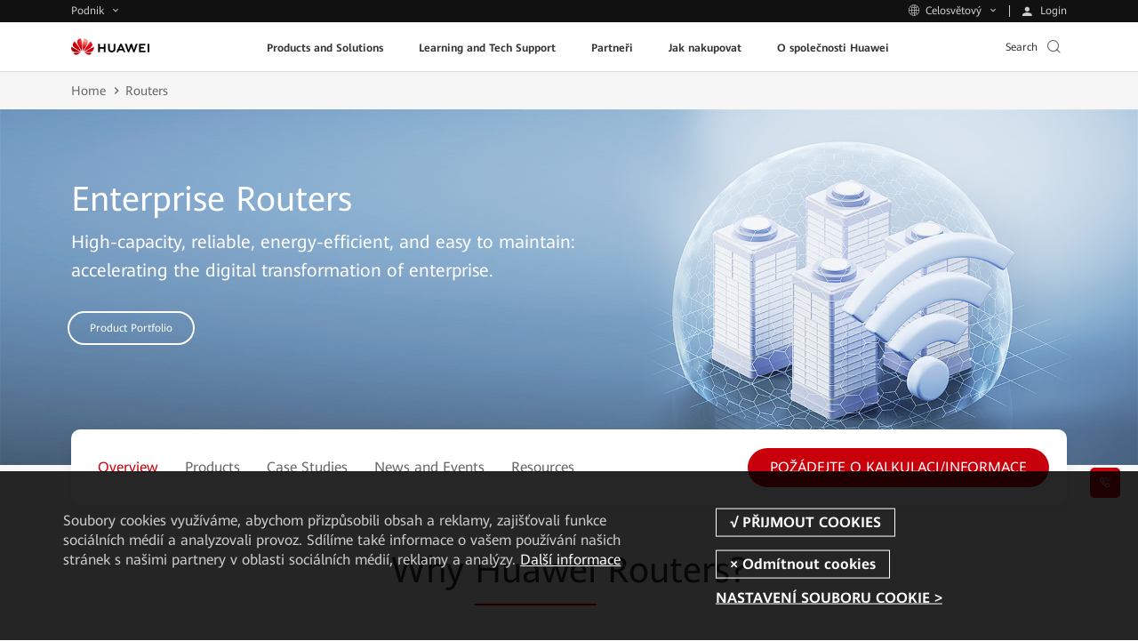

--- FILE ---
content_type: text/html
request_url: https://e.huawei.com/cz/products/routers
body_size: 53809
content:
<!doctype html>
<html class="LANG-cz" lang=cs-cz>

  <head>
    <meta charset="UTF-8">
    <meta name="applicable-device" content="pc,mobile">
    <meta http-equiv="X-UA-Compatible" content="IE=edge,chrome=1">
    <meta name="viewport" content="width=device-width, user-scalable=no, initial-scale=1.0, maximum-scale=1.0, minimum-scale=1.0">
    <meta name="baidu-site-verification" content="nsMgQr28vc" />
    <meta name="Tactic_Code" content="01MHQHQ258QY02L" />
    <meta http-equiv="x-dns-prefetch-control" content="on">
    <meta name="templateName" content="base">
    <title>Enterprise Routers - Huawei Enterprise</title>
    <meta name="keywords" content="Routers" />
    <meta name="description" content="Accelerating enterprise digital transformation with high-capacity, reliable, and energy-efficient routers that are easy to maintain." />
    <meta name="Item_Name" content="Enterprise Routers - Huawei Enterprise" />
    <meta name="Item_Id" content="1465359327022930260" />
    <meta name="Item_CreateDate" content="2025-12-13 18:32:54" />
    <meta name="Item_LastUpdateDate" content="2025-12-13 18:32:54" />
    <meta name="pep-template-version" content="0.0.1" />
    <!--share begin -->
    <meta property="og:title" content="Enterprise Routers - Huawei Enterprise">
    <meta property="og:description" content="Accelerating enterprise digital transformation with high-capacity, reliable, and energy-efficient routers that are easy to maintain.">
    <meta property="og:image" content="https://e.huawei.com/marketingcloud/pep/asset/2000000101/images/about/huawei-enterprise/logo.jpg">
    <meta id="url-meta" property="og:url" content="https://e.huawei.com/cz/products/routers">
    <meta property="og:site_name" content="Huawei Enterprise">
    <!--share end -->
    <!-- add twitter meta begin -->
    <meta name="twitter:card" content="summary">
    <meta name="twitter:title" content="Enterprise Routers - Huawei Enterprise">
    <meta name="twitter:description" content="Accelerating enterprise digital transformation with high-capacity, reliable, and energy-efficient routers that are easy to maintain.">
    <meta name="twitter:image" content="https://e.huawei.com/marketingcloud/pep/asset/2000000101/images/about/huawei-enterprise/logo.jpg">
    <!-- add twitter meta end -->
    <meta property="og:type" content="website" />
    <link rel="canonical" href="https://e.huawei.com/cz/products/routers" />
    <Link id='alternate_default' rel="alternate" hreflang="cz" href="e.huawei.com/cz/products/routers" />
    <link id='alternate_sa' rel="alternate" hreflang="sa" href="/sa/products/routers" />
    <link id='alternate_za' rel="alternate" hreflang="za" href="/za/products/routers" />
    <link id='alternate_cn' rel="alternate" hreflang="cn" href="/cn/products/routers" />
    <link id='alternate_en' rel="alternate" hreflang="en" href="/en/products/routers" />
    <link id='alternate_ae' rel="alternate" hreflang="ae" href="/ae/products/routers" />
    <link id='alternate_de' rel="alternate" hreflang="de" href="/de/products/routers" />
    <link id='alternate_eu' rel="alternate" hreflang="eu" href="/eu/products/routers" />
    <link id='alternate_es' rel="alternate" hreflang="es" href="/es/products/routers" />
    <link id='alternate_fr' rel="alternate" hreflang="fr" href="/fr/products/routers" />
    <link id='alternate_gr' rel="alternate" hreflang="gr" href="/gr/products/routers" />
    <link id='alternate_hk' rel="alternate" hreflang="hk" href="/hk/products/routers" />
    <link id='alternate_jp' rel="alternate" hreflang="jp" href="/jp/products/routers" />
    <link id='alternate_kz' rel="alternate" hreflang="kz" href="/kz/products/routers" />
    <link id='alternate_ma' rel="alternate" hreflang="ma" href="/ma/products/routers" />
    <link id='alternate_ph' rel="alternate" hreflang="ph" href="/ph/products/routers" />
    <link id='alternate_br' rel="alternate" hreflang="br" href="/br/products/routers" />
    <link id='alternate_id' rel="alternate" hreflang="id" href="/id/products/routers" />
    <link id='alternate_pl' rel="alternate" hreflang="pl" href="/pl/products/routers" />
    <link id='alternate_my' rel="alternate" hreflang="my" href="/my/products/routers" />
    <link id='alternate_mx' rel="alternate" hreflang="mx" href="/mx/products/routers" />
    <link id='alternate_at' rel="alternate" hreflang="at" href="/at/products/routers" />
    <link id='alternate_au' rel="alternate" hreflang="au" href="/au/products/routers" />
    <link id='alternate_hu' rel="alternate" hreflang="hu" href="/hu/products/routers" />
    <link id='alternate_se' rel="alternate" hreflang="se" href="/se/products/routers" />
    <link id='alternate_sg' rel="alternate" hreflang="sg" href="/sg/products/routers" />
    <link id='alternate_th' rel="alternate" hreflang="th" href="/th/products/routers" />
    <link id='alternate_tr' rel="alternate" hreflang="tr" href="/tr/products/routers" />
    <link id='alternate_ua' rel="alternate" hreflang="ua" href="/ua/products/routers" />
    <link id='alternate_it' rel="alternate" hreflang="it" href="/it/products/routers" />
    <link rel="stylesheet" href="//e.huawei.com/cn/marketingcloud/pep/component/assets/css/e-base-en202412191042.css" />
    <script>
      window.$aioList = ["https://e.huawei.com/marketingcloud/pep/static/pep-breadcrumb/0.0.33", "https://e.huawei.com/marketingcloud/pep/static/pep-banner-2007/0.0.36", "https://e.huawei.com/marketingcloud/pep/static/pep-inner-navigation/0.0.39", "https://e.huawei.com/marketingcloud/pep/static/pep-e-module-202302151349/0.0.36", "https://e.huawei.com/marketingcloud/pep/static/pep-choose-product-fy/0.0.36", "https://e.huawei.com/marketingcloud/pep/static/pep-swiper/0.0.33", "https://e.huawei.com/marketingcloud/pep/static/pep-ebg-news-card/0.0.35", "https://r.hw3static.com/s/mkt/pep/components/lst/pep-relevant-resource/0.0.47", "https://e.huawei.com/marketingcloud/pep/static/pep-simple-richtext/0.0.35"];
      window.$aioCdnPrefix = 'https://crm.saas.huawei.com/portal/static/';
    </script>
    <script>
      window.gConfig = window.gConfig || {};
      window.gConfig.isMobile = /iPhone|iPad|iPod|Android/i.test(navigator.userAgent);
      var hClassName;
      if (window.gConfig.isMobile) {
        hClassName = ' phone';
      } else {
        hClassName = ' pc';
      }
      if (window.$aioList) {
        for (var i = 0; i < window.$aioList.length; i++) {
          if (window.$aioCdnPrefix) {
            if (window.$aioList[i].length > 0) {
              var link = document.createElement('link');
              link.rel = 'stylesheet';
              link.type = 'text/css';
              link.href = window.$aioList[i] + '/' + (window.gConfig.isMobile ? 'm' : 'pc') + '/index.css';
              document.head.appendChild(link);
            }
          } else {
            if (window.$aioList[i].length > 0) {
              var link = document.createElement('link');
              link.rel = 'stylesheet';
              link.type = 'text/css';
              link.href = 'https://res.hc-cdn.com/' + window.$aioList[i] + '/' + (window.gConfig.isMobile ? 'm' : 'pc') + '/index.css';
              document.head.appendChild(link);
            }
          }
        }
      }
      var root = document.documentElement;
      root.className += hClassName;
    </script>
    <meta name="pep-template-version" content="0.0.1" />
    <link type="image/x-icon" href="https://e.huawei.com/marketingcloud/pep/static/assets/favicon/favicon.ico" rel="icon" />
    <script type="text/javascript" src="//e.huawei.com/cn/marketingcloud/pep/component/assets/js/e-header-base-202411061105.js"></script>
    <script>
      $(document).ready(function() {
        $("input[name='thresholdForTCode']").val(17)
      })
    </script>
    <style>
      .e-module-202305151002.fix {
        position: fixed !important;
      }

      .pep-2076-generic.center .e-cistern-l .z_wujiaer .right .minisiteRegisterForm .ipt-row li.survey {
        width: 100%;
      }

      .pep-2076-generic .minisiteRegisterForm .ipt-block .ipt-checkbox-wrap .radio-label:hover em,
      .pep-2076-generic .minisiteRegisterForm .ipt-block .ipt-radio-wrap .radio-label:hover em,
      .pep-2076-generic .minisiteRegisterForm .ipt-block .ipt-textarea-wrap .radio-label:hover em {
        background: none;
      }

      .pep-2076-generic .minisiteRegisterForm .ipt-wrap .checkbox-label:hover em,
      .pep-2076-generic .minisiteRegisterForm .ipt-wrap .radio-label:hover em {
        background: none;
      }

      .pep-2076-generic .minisiteRegisterForm .ipt-wrap .checkbox-label {
        padding: 0px 3px !important;
        margin-left: 10px !important;
        display: -webkit-box !important;
      }

      .pep-2076-generic .minisiteRegisterForm .ipt-wrap .checkbox-label>span {
        padding-top: 2px !important;
        padding-left: 0px !important;
      }

      .pep-2076-generic .minisiteRegisterForm .ipt-block .ipt-radio-wrap .radio-label>input[type=radio]+span:before {
        left: -19px !important;
      }

      .e-module-202212091558 .minisiteRegisterForm .ipt-block .ipt-radio-wrap .radio-label>input[type=radio]+span:before {
        margin-right: -15px !important;
      }

      @media (max-width: 992px) {
        .e-module-202209060923 .storage-container .row>div.e-col-xl-12 .box {
          display: block !important;
        }
      }

      .pep-choose-product-fy-new-2015.e-module-202208120937 .e-bg {
        background-size: cover;
        background-position: center center;
      }

      .pep-2076-generic .ipt-col .J-mutil-select .J-select-option li {
        width: 100% !important;
      }

      @media (min-width: 1250px) {
        .pep-2076-generic.center .e-cistern-l .z_wujiaer .right .minisiteRegisterForm .ipt-row li {
          width: 100%
        }
      }

      @media (max-width: 750px) {
        .pep-2076-generic .minisiteRegisterForm .ipt-wrap .radio-label>span {
          font-size: 14px !important;
        }

        .pep-2076-generic .minisiteRegisterForm .ipt-wrap .checkbox-label>span {
          font-size: 14px !important;
        }
      }
    </style>
  </head>

  <body>
    <img src="https://e.huawei.com/marketingcloud/pep/asset/2000000101/images/about/huawei-enterprise/logo.jpg" style="opacity: 0;height: 0;display: none;" alt="" srcset="">
    <!--TODO This links will change according to env -->
    <input id="hfUserstate" type="hidden" value='/en/user' />
    <input type="hidden" id="hidLoginUrl" value="/external/api/services/pep/v1/account/login" />
    <input type="hidden" id="hidLogoutUrl" value="/external/api/services/pep/v1/account/logout" />
    <input type="hidden" id="appId" value="com.huawei.meta.crm.experiencecloud.eds">
    <div class="e-module-202208180950 nav-gblnav ebg-module-gblnav">
      <div class="top-nav-height">
        <div class="e-cistern-l con">
          <div class="pull-left">
            <div class="web-contact worldwide-link">
              <span> Podnik </span>
              <!-- <i class="iconfont icon-user"></i> -->
            </div>
            <div class="worldwide-contact worldwide-link">
              <span> Celosvětový</span>
            </div>
          </div>
          <div class="pull-right login-box-wap">
            <a class="login"><span> Login </span></a>
            <a class="personal" href='/cz/myspace/accountinformation'><span>Můj Huawei </span></a>
            <a class="exits"><span>Odhlásit se </span></a>
          </div>
        </div>
      </div>
      <div class="top-nav-content">
        <div class="e-cistern-l">
          <div class="web-contact">
            <ul class="ul">
              <li class="li active">
                <h3 class="title">
                  <div>
                    <span>Podnik</span>
                    <i class="iconfont icon-right"></i>
                  </div>
                </h3>
                <p>Produkty, řešení a služby pro podniky</p>
              </li>
              <li class="li">
                <h3 class="title">
                  <a rel="nofollow" href="https://www.huaweicloud.com/intl/en-us/" target="_blank" class="link">
                    <span>Huawei Cloud</span>
                    <i class="iconfont icon-right"></i>
                  </a>
                </h3>
                <p>
                  <a rel="nofollow" href="https://www.huaweicloud.com/intl/en-us/" target="_blank">Cloud products, solutions & services</a>
                </p>
              </li>
              <li class="li">
                <h3 class="title">
                  <a rel="nofollow" href="https://carrier.huawei.com/en/" target="_blank" class="link">
                    <span>Dopravce</span>
                    <i class="iconfont icon-right"></i>
                  </a>
                </h3>
                <p>
                  <a rel="nofollow" href="https://carrier.huawei.com/en/" target="_blank">Produkty, řešení a služby pro přepravce</a>
                </p>
              </li>
              <li class="li">
                <h3 class="title">
                  <a rel="nofollow" href="https://www.huawei.com/en" target="_blank" class="link">
                    <span>Firemní</span>
                    <i class="iconfont icon-right"></i>
                  </a>
                </h3>
                <p>
                  <a rel="nofollow" href="https://www.huawei.com/en" target="_blank">O společnosti Huawei, Tisk & Události , a další</a>
                </p>
              </li>
              <li class="li">
                <h3 class="title">
                  <a rel="nofollow" href="https://consumer.huawei.com/en/" target="_blank" class="link">
                    <span>Spotřebitel</span>
                    <i class="iconfont icon-right"></i>
                  </a>
                </h3>
                <p>
                  <a rel="nofollow" href="https://consumer.huawei.com/en/" target="_blank">Smartphony, PC a tablety, nositelná zařízení a další</a>
                </p>
              </li>
            </ul>
          </div>
          <div class="worldwide-contact">
            <div class="worldwide-language">
              <i class="iconfont icon-diqiu"></i><span>Huawei Global - </span>
              <a href="/en">English</a>
            </div>
            <ul class="ul">
              <li class="columns1">
                <ul>
                  <div class="title-h6">Afrika</div>
                  <li>
                    <span>Maroko</span> - <a href="/ma/">Français</a>
                  </li>
                  <li>
                    <span>Jižní Afrika</span> - <a href="/za/">English</a>
                  </li>
                </ul>
                <ul>
                  <div class="title-h6">Latinská Amerika</div>
                  <li>
                    <span>Brazílie</span> - <a href="/br/">Português</a>
                  </li>
                  <li>
                    <span>Mexiko</span> - <a href="/mx/">Español</a>
                  </li>
                </ul>
                <ul>
                  <div class="title-h6">Střední východ</div>
                  <li>
                    <span>Saudská Arábie</span> - <a href="/sa/">English</a>
                  </li>
                  <li>
                    <span>Spojené arabské emiráty</span> - <a href="/ae/">English</a>
                  </li>
                </ul>
              </li>
              <li class="columns2">
                <ul>
                  <div class="title-h6">Asie a Tichomoří</div>
                  <li>
                    <span>Čína</span> - <a href="/cn/">简体中文</a>
                  </li>
                  <li>
                    <span>Australia</span> - <a href="/au/">English</a>
                  </li>
                  <li>
                    <span>Hong Kong, Čína</span> - <a href="/hk/">English</a>
                  </li>
                  <li>
                    <span>Indonésie</span> - <a href="/id/">English</a>
                  </li>
                  <li>
                    <span>Japonsk</span> - <a href="/jp/">日本語</a>
                  </li>
                  <li>
                    <span>Kazachstán</span> - <a href="/kz/">русский</a>
                  </li>
                  <li>
                    <span>Malajsie</span> - <a href="/my/">English</a>
                  </li>
                  <li>
                    <span>Filipíny</span> - <a href="/ph/">English</a>
                  </li>
                  <li>
                    <span>Singapur</span> - <a href="/sg/">English</a>
                  </li>
                  <li>
                    <span>Thajsko</span> - <a href="/th/">ไทย</a>
                  </li>
                </ul>
              </li>
              <li class="columns2">
                <ul>
                  <div class="title-h6">Evropa</div>
                  <li>
                    <span>Austria</span> - <a href="/at/">Deutsch</a>
                  </li>
                  <li>
                    <span>Česká Republika</span> - <a href="/cz/">čeština</a>
                  </li>
                  <li>
                    <span>Evropa</span> - <a href="/eu/">English</a>
                  </li>
                  <li>
                    <span>Francie</span> - <a href="/fr/">Français</a>
                  </li>
                  <li>
                    <span>Německo</span> - <a href="/de/">Deutsch</a>
                  </li>
                  <li>
                    <span>Řecko</span> - <a href="/gr/">Ελληνικά</a>
                  </li>
                  <li>
                    <span>Maďarsko</span> - <a href="/hu/">Magyar nyelv</a>
                  </li>
                  <li>
                    <span>Itálie</span> - <a href="/it/">Italiano</a>
                  </li>
                  <li>
                    <span>Polsko</span> - <a href="/pl/">polski</a>
                  </li>
                  <li>
                    <span>Španělsko</span> - <a href="/es/">Español</a>
                  </li>
                  <li>
                    <span>Švédsko</span> - <a href="/se">English</a>
                  </li>
                  <li>
                    <span>Türkiye</span> - <a href="/tr/">Türkçe</a>
                  </li>
                  <li>
                    <span>Ukrajina</span> - <a href="/ua/">Українська мова</a>
                  </li>
                </ul>
              </li>
            </ul>
          </div>
        </div>
      </div>
    </div>
    <script type='module'>
      $(document).ready(() => {
        var cookies = document.cookie;

        function loginSuccessHandle(data) {
          try {
            //PC
            $('.ebg-module-gblnav .top-nav-height .con').addClass('certification');
            //wap
            $('.zl-pc-header-box .main-header .nav-new').addClass('certification');
            $.cookie('accountid', data?.UserName || data?.name, {
              path: '/'
            });
            $.cookie('usertype', data?.UserType || data?.userType, {
              path: '/'
            });
            //å–å¾—ç”¨æˆ·ç±»åž‹å¹¶è®¾ç½®cookie
            $.cookie('wwwusertype', data?.WWWUserType, {
              path: '/'
            });
            $.cookie('SpaceUpdateCount', data?.UpdateCount, {
              path: '/'
            });
            $('.top-nav-height .con .login-box-wap .exits').css("display", "block")
            $('.top-nav-height .con .login-box-wap .personal').css("display", "block")
            $('.top-nav-height .con .login-box-wap .login').css("display", "none")
            $('.exits').click(() => {
              const link = "https://e.huawei.com" + $("#hidLogoutUrl").val() + "?redirect=" + encodeURI(window.location)
              $('.exits').attr("href", link);
            });
            $('.personal').click(() => {
              const link = "https://e.huawei.com/cz/myspace/accountinformation"
              $('.personal').attr("href", link);
            });
            try {
              if (productForPartners && typeof productForPartners == 'function') {
                productForPartners();
                return false;
              } else {
                console.log('no productForPartners function');
              }
            } catch (error) {}
          } catch (e) {
            console.error(e);
          }
        }

        function loginFailHandle() {
          $.cookie('accountid', null, {
            path: '/'
          });
          $.cookie('usertype', null, {
            path: '/'
          });
          $.cookie('wwwusertype', null, {
            path: '/'
          });
          $.cookie('SpaceUpdateCount', null, {
            path: '/'
          });
          $('.login').click(() => {
            let currentUrl = window.location.href;
            currentUrl = currentUrl.replace('.cn', '.com');
            const link = "https://e.huawei.com" + $("#hidLoginUrl").val() + "?redirect=" + encodeURI(currentUrl);
            $('.login').attr("href", link);
          });
        }

        function useMeApi() {
          const userStatusUrl = 'https://e.huawei.com/external/api/services/pep/v1/support/userQuery';
          $.ajax({
            url: userStatusUrl,
            dataType: 'json',
            cache: false,
            async: true,
            success: function(data) {
              loginSuccessHandle(data?.data[0])
            },
            error: function(ex) {
              loginFailHandle()
            },
          })
        }
        useMeApi();
      })
    </script>
    <div class="e-block e-module-202209210900" style="background:#ffffff;">
      <div class="">
        <div class="e-con">
          <div class="zl-pc-header-box headerNew ">
            <header class="header-new zl-pc-header">
              <div class="e-cistern-l main-header">
                <a href="/cz" class="logo">
                  <img alt="Huawei" src="https://e.huawei.com/marketingcloud/pep/asset/20000001/template/huaweilogo-new.png" class="img-block" />
                </a>
                <nav class="nav-new">
                  <!-- mob导航 -->
                  <div class="nav-ul-mob">
                    <div class="wap-first">
                      <div class="e-cistern-l">
                        <ul class="wap-one-ul">
                          <li data-key="nav_0" class="li">
                            <div class="box">
                              <span class="e-font-bold"> Products and Solutions </span>
                              <i class="iconfont icon-right"></i>
                            </div>
                          </li>
                          <li data-key="nav_1" class="li">
                            <div class="box">
                              <span class="e-font-bold"> Learning and Tech Support </span>
                              <i class="iconfont icon-right"></i>
                            </div>
                          </li>
                          <li data-key="nav_2" class="li">
                            <div class="box">
                              <span class="e-font-bold"> Partneři </span>
                              <i class="iconfont icon-right"></i>
                            </div>
                          </li>
                          <li data-key="nav_3" class="li">
                            <div class="box">
                              <span class="e-font-bold"> Jak nakupovat </span>
                              <i class="iconfont icon-right"></i>
                            </div>
                          </li>
                          <li data-key="nav_4" class="li">
                            <div class="box">
                              <span class="e-font-bold"> O společnosti Huawei </span>
                              <i class="iconfont icon-right"></i>
                            </div>
                          </li>
                        </ul>
                        <div class="underline" style="width: 0px;"></div>
                        <div class="hea-mob-btns">
                          <div class="hea-btn hea-btn1">
                            <span class="iconfont icon-yewu"></span>
                            <p>Podnik</p>
                          </div>
                          <div class="hea-btn hea-btn2">
                            <span class="iconfont icon-diqiu2"></span>
                            <p>Celosvětový</p>
                          </div>
                          <div class="hea-btn hea-btn3">
                            <a class="m-login">
                              <span class="iconfont icon-denglu"></span>
                              <p>Login</p>
                            </a>
                          </div>
                          <div class="hea-btn hea-btn4">
                            <a class="m-personal">
                              <span class="iconfont icon-denglu"></span>
                              <p>Můj Huawei</p>
                            </a>
                          </div>
                        </div>
                        <div class="log-out e-link-box">
                          <p>
                            <a class="e-link-black-16-3 m-exits">
                              <span class="text">Odhlásit se</span>
                              <span class="iconfont icon-right"></span>
                            </a>
                          </p>
                        </div>
                      </div>
                      <script type="module">
                        $(document).ready(() => {
                          $('.m-exits').click(() => {
                            const link = "https://e.huawei.com" + $("#hidLogoutUrl").val() + "?rediurl=" + encodeURI(window.location)
                            $('.m-exits').attr("href", link);
                          });
                          $('.m-personal').click(() => {
                            const link = "https://e.huawei.com/cz/myspace/accountinformation"
                            $('.m-personal').attr("href", link);
                          });
                          $('.m-login').click(() => {
                            const link = "https://e.huawei.com" + $("#hidLoginUrl").val() + "?redirect=" + encodeURI(window.location)
                            $('.m-login').attr("href", link);
                          });
                        })
                      </script>
                    </div>
                    <!-- backButtonText should be changed  !!TODO -->
                    <div class="wap-two" style=" display: none;">
                      <!-- 产品解决方案 -->
                      <div class="wap-con">
                        <div class="e-cistern-l">
                          <div class="back-pre">
                            <span class="iconfont icon-left"></span>
                            <span>Back Menu</span>
                          </div>
                          <div class="wap-item-con ">
                            <h3 class="e-font-bold">Products and Solutions</h3>
                            <div class='wap-item one'>
                              <ul class="wap-item-list1 one   cplis   ">
                                <li class="level-one-li ">
                                  <p class=" arrow-dw01">Products</p>
                                  <ul class="wap-item-list2">
                                    <li class="level-two-li level-two-li-link level-two-li1">
                                      <p class="level-txt2">Enterprise Networking</p>
                                      <ul class="wap-item-list3  ">
                                        <div class="wap-item-list3-con e-scroll-vrt-d1-1">
                                          <li class="level-three-li">
                                            <p class="level-txt3">
                                              <a href="/cz/products/switches" target="_self">
                                                <span class="text">Network Switches</span>
                                              </a>
                                            </p>
                                          </li>
                                          <li class="level-three-li">
                                            <p class="level-txt3">
                                              <a href="/cz/products/routers" target="_self">
                                                <span class="text">Routers</span>
                                              </a>
                                            </p>
                                          </li>
                                          <li class="level-three-li">
                                            <p class="level-txt3">
                                              <a href="/cz/products/wlan" target="_self">
                                                <span class="text">WLAN</span>
                                              </a>
                                            </p>
                                          </li>
                                          <li class="level-three-li">
                                            <p class="level-txt3">
                                              <a href="/cz/products/security" target="_self">
                                                <span class="text">Network Security Products</span>
                                              </a>
                                            </p>
                                          </li>
                                          <li class="level-three-li">
                                            <p class="level-txt3">
                                              <a href="/cz/solutions/enterprise-network/campus-network" target="_self">
                                                <span class="text">Campus Network</span>
                                              </a>
                                            </p>
                                          </li>
                                          <li class="level-three-li">
                                            <p class="level-txt3">
                                              <a href="/cz/solutions/enterprise-network/data-center-network" target="_self">
                                                <span class="text">Data Center Network</span>
                                              </a>
                                            </p>
                                          </li>
                                          <li class="level-three-li">
                                            <p class="level-txt3">
                                              <a href="/cz/solutions/enterprise-network/wide-area-network" target="_self">
                                                <span class="text">WAN Solution</span>
                                              </a>
                                            </p>
                                          </li>
                                          <li class="level-three-li">
                                            <p class="level-txt3">
                                              <a href="/cz/solutions/enterprise-network/security" target="_self">
                                                <span class="text">Network Security</span>
                                              </a>
                                            </p>
                                          </li>
                                          <li class="level-three-li">
                                            <p class="level-txt3">
                                              <a rel="1" href="/cz/products/network-analysis" target="_self">
                                                <span class="text">Network Management, Control, and Analysis Software</span>
                                              </a>
                                            </p>
                                          </li>
                                        </div>
                                        <div class="e-link-box">
                                          <p>
                                            <a href="/cz/solutions/enterprise-network" target="_self" class="e-link-black-16-3">
                                              <span class="text">Enterprise Networking Home</span>
                                              <span class="iconfont icon-xiala1"></span>
                                            </a>
                                          </p>
                                        </div>
                                      </ul>
                                    </li>
                                    <li class="level-two-li level-two-li-link level-two-li1">
                                      <p class="level-txt2">Optical Networking</p>
                                      <ul class="wap-item-list3  ">
                                        <div class="wap-item-list3-con e-scroll-vrt-d1-1">
                                          <li class="level-three-li">
                                            <p class="level-txt3">
                                              <a href="/cz/products/optical-access" target="_self">
                                                <span class="text">Optical Access</span>
                                              </a>
                                            </p>
                                          </li>
                                          <li class="level-three-li">
                                            <p class="level-txt3">
                                              <a href="/cz/products/optical-transmission" target="_self">
                                                <span class="text">Optical Transmission</span>
                                              </a>
                                            </p>
                                          </li>
                                          <li class="level-three-li">
                                            <p class="level-txt3">
                                              <a href="/cz/products/optical-terminal" target="_self">
                                                <span class="text">Optical Terminal</span>
                                              </a>
                                            </p>
                                          </li>
                                          <li class="level-three-li">
                                            <p class="level-txt3">
                                              <a href="/cz/products/optical-sensing" target="_self">
                                                <span class="text">Optical Sensing</span>
                                              </a>
                                            </p>
                                          </li>
                                          <li class="level-three-li">
                                            <p class="level-txt3">
                                              <a href="/cz/products/network-analysis" target="_self">
                                                <span class="text">Network Management, Control, and Analysis Software</span>
                                              </a>
                                            </p>
                                          </li>
                                        </div>
                                        <div class="e-link-box">
                                          <p>
                                            <a href="/cz/solutions/enterprise-optical-network" target="_self" class="e-link-black-16-3">
                                              <span class="text">Optical Networking Home</span>
                                              <span class="iconfont icon-xiala1"></span>
                                            </a>
                                          </p>
                                        </div>
                                      </ul>
                                    </li>
                                    <li class="level-two-li level-two-li-link level-two-li1">
                                      <p class="level-txt2">Data Storage</p>
                                      <ul class="wap-item-list3  ">
                                        <div class="wap-item-list3-con e-scroll-vrt-d1-1">
                                          <li class="level-three-li">
                                            <p class="level-txt3">
                                              <a href="/cz/products/storage/all-flash-storage" target="_self">
                                                <span class="text">All-Flash Storage</span>
                                              </a>
                                            </p>
                                          </li>
                                          <li class="level-three-li">
                                            <p class="level-txt3">
                                              <a href="/cz/products/storage/scale-out-storage" target="_self">
                                                <span class="text">Scale-Out Storage</span>
                                              </a>
                                            </p>
                                          </li>
                                          <li class="level-three-li">
                                            <p class="level-txt3">
                                              <a href="/cz/products/storage/hybrid-flash-storage" target="_self">
                                                <span class="text">Hybrid Flash Storage</span>
                                              </a>
                                            </p>
                                          </li>
                                          <li class="level-three-li">
                                            <p class="level-txt3">
                                              <a href="/cz/products/storage/computational-storage" target="_self">
                                                <span class="text">Computational Storage</span>
                                              </a>
                                            </p>
                                          </li>
                                          <li class="level-three-li">
                                            <p class="level-txt3">
                                              <a href="/cz/products/storage/hci" target="_self">
                                                <span class="text">Hyper-Converged Infrastructure (HCI)</span>
                                              </a>
                                            </p>
                                          </li>
                                          <li class="level-three-li">
                                            <p class="level-txt3">
                                              <a href="/cz/products/storage/disk-enclosure" target="_self">
                                                <span class="text">Smart Disk Enclosure</span>
                                              </a>
                                            </p>
                                          </li>
                                          <li class="level-three-li">
                                            <p class="level-txt3">
                                              <a href="/cz/products/storage/oceanprotect" target="_self">
                                                <span class="text">Data Protection</span>
                                              </a>
                                            </p>
                                          </li>
                                          <li class="level-three-li">
                                            <p class="level-txt3">
                                              <a href="/cz/products/storage/data-management" target="_self">
                                                <span class="text">Data Center Management</span>
                                              </a>
                                            </p>
                                          </li>
                                          <li class="level-three-li">
                                            <p class="level-txt3">
                                              <a href="/cz/solutions/storage/virtualization/datacenter-virtualization" target="_self">
                                                <span class="text">Datacenter Virtualization (DCS)</span>
                                              </a>
                                            </p>
                                          </li>
                                        </div>
                                        <div class="e-link-box">
                                          <p>
                                            <a href="/cz/products/storage" target="_self" class="e-link-black-16-3">
                                              <span class="text">Data Storage Home</span>
                                              <span class="iconfont icon-xiala1"></span>
                                            </a>
                                          </p>
                                        </div>
                                      </ul>
                                    </li>
                                    <li class="level-two-li level-two-li-link level-two-li1">
                                      <p class="level-txt2">Intelligent Collaboration</p>
                                      <ul class="wap-item-list3  ">
                                        <div class="wap-item-list3-con e-scroll-vrt-d1-1">
                                          <li class="level-three-li">
                                            <p class="level-txt3">
                                              <a href="/cz/products/enterprise-collaboration/cloudlink" target="_self">
                                                <span class="text">Huawei CloudLink Video Conferencing Platform</span>
                                              </a>
                                            </p>
                                          </li>
                                          <li class="level-three-li">
                                            <p class="level-txt3">
                                              <a href="/ae/products/enterprise-collaboration/ideahub" target="_self">
                                                <span class="text">HUAWEI IdeaHub</span>
                                              </a>
                                            </p>
                                          </li>
                                        </div>
                                        <div class="e-link-box">
                                          <p>
                                            <a href="/cz/solutions/enterprise-collaboration" target="_self" class="e-link-black-16-3">
                                              <span class="text">Intelligent Collaboration Home</span>
                                              <span class="iconfont icon-xiala1"></span>
                                            </a>
                                          </p>
                                        </div>
                                      </ul>
                                    </li>
                                    <li class="level-two-li level-two-li-link level-two-li1">
                                      <p class="level-txt2">Enterprise Wireless</p>
                                      <ul class="wap-item-list3  ">
                                        <div class="wap-item-list3-con e-scroll-vrt-d1-1">
                                          <li class="level-three-li">
                                            <p class="level-txt3">
                                              <a href="/cz/solutions/enterprise-wireless/industry-wireless" target="_self">
                                                <span class="text">Industry Wireless</span>
                                              </a>
                                            </p>
                                          </li>
                                          <li class="level-three-li">
                                            <p class="level-txt3">
                                              <a href="/cz/solutions/enterprise-wireless/enterprise-microwave" target="_self">
                                                <span class="text">Enterprise Microwave</span>
                                              </a>
                                            </p>
                                          </li>
                                          <li class="level-three-li">
                                            <p class="level-txt3">
                                              <a href="/cz/solutions/enterprise-wireless/enterprise-cloud-core" target="_self">
                                                <span class="text">Enterprise Cloud Core</span>
                                              </a>
                                            </p>
                                          </li>
                                        </div>
                                        <div class="e-link-box">
                                          <p>
                                            <a href="/cz/solutions/enterprise-wireless" target="_self" class="e-link-black-16-3">
                                              <span class="text">Enterprise Wireless Home</span>
                                              <span class="iconfont icon-xiala1"></span>
                                            </a>
                                          </p>
                                        </div>
                                      </ul>
                                    </li>
                                    <li class="level-two-li level-two-li-link level-two-li1">
                                      <p class="level-txt2">Enterprise Services and Software</p>
                                      <ul class="wap-item-list3  ">
                                        <div class="wap-item-list3-con e-scroll-vrt-d1-1">
                                          <li class="level-three-li">
                                            <p class="level-txt3">
                                              <a href="/cz/solutions/services/ict-integration" target="_self">
                                                <span class="text">ICT Rollout and Integration Service</span>
                                              </a>
                                            </p>
                                          </li>
                                          <li class="level-three-li">
                                            <p class="level-txt3">
                                              <a href="/cz/solutions/services/o-m-operation-support-service" target="_self">
                                                <span class="text">ICT O&amp;M and Operation Support Service</span>
                                              </a>
                                            </p>
                                          </li>
                                          <li class="level-three-li">
                                            <p class="level-txt3">
                                              <a href="/cz/solutions/services/learning-and-certification" target="_self">
                                                <span class="text">Learning and Certification Service</span>
                                              </a>
                                            </p>
                                          </li>
                                          <li class="level-three-li">
                                            <p class="level-txt3">
                                              <a href="/cz/solutions/services/software-service" target="_self">
                                                <span class="text">Software Platform and Service</span>
                                              </a>
                                            </p>
                                          </li>
                                        </div>
                                        <div class="e-link-box">
                                          <p>
                                            <a href="/cz/solutions/services" target="_self" class="e-link-black-16-3">
                                              <span class="text">Service Home</span>
                                              <span class="iconfont icon-xiala1"></span>
                                            </a>
                                          </p>
                                        </div>
                                      </ul>
                                    </li>
                                    <li class="level-two-li level-two-li-link level-two-li1">
                                      <p class="level-txt2">Management System</p>
                                      <ul class="wap-item-list3  ">
                                        <div class="wap-item-list3-con e-scroll-vrt-d1-1">
                                          <li class="level-three-li">
                                            <p class="level-txt3">
                                              <a href="/cz/products/esight" target="_self">
                                                <span class="text">eSight ICT Unified Management Systems</span>
                                              </a>
                                            </p>
                                          </li>
                                        </div>
                                      </ul>
                                    </li>
                                    <li class="level-two-li level-two-li-link level-two-li1">
                                      <p class="level-txt2">Huawei Cloud</p>
                                      <ul class="wap-item-list3  ">
                                        <div class="wap-item-list3-con e-scroll-vrt-d1-1">
                                          <li class="level-three-li">
                                            <p class="level-txt3">
                                              <a href="/cz/products/computing/huawei-cloud/huawei-cloud-stack" target="_self">
                                                <span class="text">HUAWEI CLOUD Stack</span>
                                              </a>
                                            </p>
                                          </li>
                                        </div>
                                        <div class="e-link-box">
                                          <p>
                                            <a href="/cz/products/computing/huawei-cloud" target="_self" class="e-link-black-16-3">
                                              <span class="text">Huawei Cloud Home</span>
                                              <span class="iconfont icon-xiala1"></span>
                                            </a>
                                          </p>
                                        </div>
                                      </ul>
                                    </li>
                                    <li class="level-two-li level-two-li-link level-two-li1">
                                      <p class="level-txt2">HUAWEI eKit</p>
                                      <ul class="wap-item-list3  ">
                                        <div class="wap-item-list3-con e-scroll-vrt-d1-1">
                                          <li class="level-three-li">
                                            <p class="level-txt3">
                                              <a href="/cz/products/huawei-kunling-home/huawei-kunling-series" target="_self">
                                                <span class="text">HUAWEI eKit</span>
                                              </a>
                                            </p>
                                          </li>
                                        </div>
                                        <div class="e-link-box">
                                          <p>
                                            <a href="/cz/products/huawei-ekit-home" target="_self" class="e-link-black-16-3">
                                              <span class="text">HUAWEI eKit Website</span>
                                              <span class="iconfont icon-xiala1"></span>
                                            </a>
                                          </p>
                                        </div>
                                      </ul>
                                    </li>
                                  </ul>
                                </li>
                                <li class="level-one-li ">
                                  <p class=" arrow-dw01">Product Portfolio</p>
                                  <ul class="wap-item-list2">
                                    <li class="level-two-li level-two-li-no">
                                      <p class="level-txt2">
                                        <a href="/cz/solutions/data-center" target="_self">
                                          <span class="text">Data Center</span>
                                          <span class="iconfont icon-arrow-r-2"></span>
                                        </a>
                                      </p>
                                    </li>
                                    <li class="level-two-li level-two-li-no">
                                      <p class="level-txt2">
                                        <a href="/cz/solutions/digital-site" target="_self">
                                          <span class="text">Digital Site</span>
                                          <span class="iconfont icon-arrow-r-2"></span>
                                        </a>
                                      </p>
                                    </li>
                                    <li class="level-two-li level-two-li-no">
                                      <p class="level-txt2">
                                        <a href="/cz/solutions/campus" target="_self">
                                          <span class="text">Intelligent Campus</span>
                                          <span class="iconfont icon-arrow-r-2"></span>
                                        </a>
                                      </p>
                                    </li>
                                    <li class="level-two-li level-two-li-no">
                                      <p class="level-txt2">
                                        <a href="/cz/solutions/wan" target="_self">
                                          <span class="text">Wide Area Network</span>
                                          <span class="iconfont icon-arrow-r-2"></span>
                                        </a>
                                      </p>
                                    </li>
                                  </ul>
                                </li>
                                <li class="level-one-li ">
                                  <p class=" arrow-dw01">Obory</p>
                                  <ul class="wap-item-list2">
                                    <li class="level-two-li level-two-li-no">
                                      <p class="level-txt2">
                                        <a href="/cz/industries/commercial-market" target="_self">
                                          <span class="text">Commercial Market</span>
                                          <span class="iconfont icon-arrow-r-2"></span>
                                        </a>
                                      </p>
                                    </li>
                                    <li class="level-two-li level-two-li-no">
                                      <p class="level-txt2">
                                        <a href="/cz/industries/education" target="_self">
                                          <span class="text">Education</span>
                                          <span class="iconfont icon-arrow-r-2"></span>
                                        </a>
                                      </p>
                                    </li>
                                    <li class="level-two-li level-two-li-no">
                                      <p class="level-txt2">
                                        <a href="/cz/industries/grid" target="_self">
                                          <span class="text">Electric Power</span>
                                          <span class="iconfont icon-arrow-r-2"></span>
                                        </a>
                                      </p>
                                    </li>
                                    <li class="level-two-li level-two-li-no">
                                      <p class="level-txt2">
                                        <a href="/cz/industries/finance" target="_self">
                                          <span class="text">Finance</span>
                                          <span class="iconfont icon-arrow-r-2"></span>
                                        </a>
                                      </p>
                                    </li>
                                    <li class="level-two-li level-two-li-no">
                                      <p class="level-txt2">
                                        <a href="/cz/industries/government" target="_self">
                                          <span class="text">Government</span>
                                          <span class="iconfont icon-arrow-r-2"></span>
                                        </a>
                                      </p>
                                    </li>
                                    <li class="level-two-li level-two-li-no">
                                      <p class="level-txt2">
                                        <a href="/cz/industries/healthcare" target="_self">
                                          <span class="text">Healthcare</span>
                                          <span class="iconfont icon-arrow-r-2"></span>
                                        </a>
                                      </p>
                                    </li>
                                    <li class="level-two-li level-two-li-no">
                                      <p class="level-txt2">
                                        <a href="/cz/industries/ict-service-provider" target="_self">
                                          <span class="text">ISP</span>
                                          <span class="iconfont icon-arrow-r-2"></span>
                                        </a>
                                      </p>
                                    </li>
                                    <li class="level-two-li level-two-li-no">
                                      <p class="level-txt2">
                                        <a href="/cz/industries/manufacturing" target="_self">
                                          <span class="text">Manufacturing</span>
                                          <span class="iconfont icon-arrow-r-2"></span>
                                        </a>
                                      </p>
                                    </li>
                                    <li class="level-two-li level-two-li-no">
                                      <p class="level-txt2">
                                        <a href="/cz/industries/mining" target="_self">
                                          <span class="text">Mine</span>
                                          <span class="iconfont icon-arrow-r-2"></span>
                                        </a>
                                      </p>
                                    </li>
                                    <li class="level-two-li level-two-li-no">
                                      <p class="level-txt2">
                                        <a href="/cz/industries/oil-gas" target="_self">
                                          <span class="text">Oil and Gas</span>
                                          <span class="iconfont icon-arrow-r-2"></span>
                                        </a>
                                      </p>
                                    </li>
                                    <li class="level-two-li level-two-li-no">
                                      <p class="level-txt2">
                                        <a href="/cz/industries/retail" target="_self">
                                          <span class="text">Retail</span>
                                          <span class="iconfont icon-arrow-r-2"></span>
                                        </a>
                                      </p>
                                    </li>
                                    <li class="level-two-li level-two-li-no">
                                      <p class="level-txt2">
                                        <a href="/cz/industries/transportation" target="_self">
                                          <span class="text">Transportation</span>
                                          <span class="iconfont icon-arrow-r-2"></span>
                                        </a>
                                      </p>
                                    </li>
                                  </ul>
                                </li>
                              </ul>
                              <div class="nav-mob-btns">
                                <div class="e-cistern-l">
                                  <div class="nav-mob-btn">
                                    <a href="/cz/products-and-solutions/new-products" target="_self">
                                      <span>New Products</span>
                                      <span class="iconfont  icon-tiaozhuan"></span>
                                    </a>
                                  </div>
                                  <div class="nav-mob-btn">
                                    <a href="/cz/products-and-solutions" target="_self">
                                      <span>All Products and Solutions</span>
                                      <span class="iconfont  icon-xiala1"></span>
                                    </a>
                                  </div>
                                  <div class="nav-mob-btn">
                                    <a href="/cz/resource/material-center" target="_self">
                                      <span>Centrum zdrojů</span>
                                      <span class="iconfont  icon-xiala1"></span>
                                    </a>
                                  </div>
                                </div>
                              </div>
                              <div class="pr-bg"></div>
                            </div>
                          </div>
                        </div>
                      </div>
                      <div class="wap-con">
                        <div class="e-cistern-l">
                          <div class="back-pre">
                            <span class="iconfont icon-left"></span>
                            <span>Back Menu</span>
                          </div>
                          <div class="wap-item-con ">
                            <h3 class="e-font-bold">Learning and Tech Support</h3>
                            <div class='wap-item two'>
                              <ul class="wap-item-list1 two   cplis   ">
                                <li class="level-one-li ">
                                  <div class="nav-list-con arrow-dw01">
                                    <a rel="nofollow" href="https://support.huawei.com/enterprise/en/service-Support" class="e-link-black-16-3 nav-list">
                                      <span class="text">Support Center</span>
                                      <span class="iconfont  icon-xiala1"></span>
                                    </a>
                                  </div>
                                  <ul class="wap-item-list2">
                                    <li class="level-two-li level-two-li-no">
                                      <p class="level-txt2">
                                        <a rel="nofollow" href="https://weiknow-de.gts.huawei.com/weiknow/#/question?locale=en_US&amp;lang=en&amp;source=Enterprise" target="_self">
                                          <span class="text">Online Support</span>
                                          <span class="iconfont icon-arrow-r-2"></span>
                                        </a>
                                      </p>
                                    </li>
                                    <li class="level-two-li level-two-li-no">
                                      <p class="level-txt2">
                                        <a rel="nofollow" href="https://netcare-de.gts.huawei.com/servicecareweb/#/servicerequest" target="_self">
                                          <span class="text">Service Request</span>
                                          <span class="iconfont icon-arrow-r-2"></span>
                                        </a>
                                      </p>
                                    </li>
                                    <li class="level-two-li level-two-li-no">
                                      <p class="level-txt2">
                                        <a href="https://e.huawei.com/en/about/service-hotline" target="_self">
                                          <span class="text">Service Hotlines</span>
                                          <span class="iconfont icon-arrow-r-2"></span>
                                        </a>
                                      </p>
                                    </li>
                                    <li class="level-two-li level-two-li-no">
                                      <p class="level-txt2">
                                        <a rel="nofollow" href="https://support.huawei.com/enterprise/en/tool" target="_self">
                                          <span class="text">Tools</span>
                                          <span class="iconfont icon-arrow-r-2"></span>
                                        </a>
                                      </p>
                                    </li>
                                    <li class="level-two-li level-two-li-no">
                                      <p class="level-txt2">
                                        <a rel="nofollow" href="https://support.huawei.com/enterprise/ecareWechat?lang=en" target="_self">
                                          <span class="text">Maintenance Status</span>
                                          <span class="iconfont icon-arrow-r-2"></span>
                                        </a>
                                      </p>
                                    </li>
                                    <li class="level-two-li level-two-li-no">
                                      <p class="level-txt2">
                                        <a rel="nofollow" href="https://support.huawei.com/rmaweb/en/rma" target="_self">
                                          <span class="text">RMA Status</span>
                                          <span class="iconfont icon-arrow-r-2"></span>
                                        </a>
                                      </p>
                                    </li>
                                    <li class="level-two-li level-two-li-no">
                                      <p class="level-txt2">
                                        <a rel="nofollow" href="https://app.huawei.com/isdp/" target="_self">
                                          <span class="text">Get License</span>
                                          <span class="iconfont icon-arrow-r-2"></span>
                                        </a>
                                      </p>
                                    </li>
                                    <li class="level-two-li level-two-li-no">
                                      <p class="level-txt2">
                                        <a rel="nofollow" href="https://support.huawei.com/enterprise/en/warranty/ENEWS1000006975" target="_self">
                                          <span class="text">Warranty</span>
                                          <span class="iconfont icon-arrow-r-2"></span>
                                        </a>
                                      </p>
                                    </li>
                                    <div class="e-link-box">
                                      <p>
                                        <a rel="nofollow" href="https://support.huawei.com/enterprise/en/service-Support" target="_self" class="e-link-black-16-3">
                                          <span class="text">View all Service Support</span>
                                          <span class="iconfont icon-right"></span>
                                        </a>
                                      </p>
                                    </div>
                                  </ul>
                                </li>
                                <li class="level-one-li ">
                                  <p class=" arrow-dw01">Product Support</p>
                                  <ul class="wap-item-list2">
                                    <li class="level-two-li level-two-li-no">
                                      <p class="level-txt2">
                                        <a rel="nofollow" href="https://support.huawei.com/enterprise/en/doc/index.html" target="_self">
                                          <span class="text">Documentation</span>
                                          <span class="iconfont icon-arrow-r-2"></span>
                                        </a>
                                      </p>
                                    </li>
                                    <li class="level-two-li level-two-li-no">
                                      <p class="level-txt2">
                                        <a rel="nofollow" href="https://support.huawei.com/enterprise/en/software/index.html" target="_self">
                                          <span class="text">Software Download</span>
                                          <span class="iconfont icon-arrow-r-2"></span>
                                        </a>
                                      </p>
                                    </li>
                                    <li class="level-two-li level-two-li-no">
                                      <p class="level-txt2">
                                        <a rel="nofollow" href="https://support.huawei.com/enterprise/en/knowledge/" target="_self">
                                          <span class="text">Knowledge</span>
                                          <span class="iconfont icon-arrow-r-2"></span>
                                        </a>
                                      </p>
                                    </li>
                                    <li class="level-two-li level-two-li-no">
                                      <p class="level-txt2">
                                        <a rel="nofollow" href="https://support.huawei.com/enterprise/en/bulletins/" target="_self">
                                          <span class="text">Base Bulletins</span>
                                          <span class="iconfont icon-arrow-r-2"></span>
                                        </a>
                                      </p>
                                    </li>
                                    <li class="level-two-li level-two-li-no">
                                      <p class="level-txt2">
                                        <a rel="nofollow" href="https://support.huawei.com/enterprise/en/multimedia" target="_self">
                                          <span class="text">Multimedia Portal</span>
                                          <span class="iconfont icon-arrow-r-2"></span>
                                        </a>
                                      </p>
                                    </li>
                                    <li class="level-two-li level-two-li-no">
                                      <p class="level-txt2">
                                        <a rel="nofollow" href="https://info.support.huawei.com/network/ptmngsys/Web/OnlineCourse/en/index.html" target="_self">
                                          <span class="text">Online Courses</span>
                                          <span class="iconfont icon-arrow-r-2"></span>
                                        </a>
                                      </p>
                                    </li>
                                    <li class="level-two-li level-two-li-no">
                                      <p class="level-txt2">
                                        <a rel="nofollow" href="https://support.huawei.com/enterprise/en/multilingual-documents/switches-pid-1482605678974" target="_self">
                                          <span class="text">Multilingual Documents</span>
                                          <span class="iconfont icon-arrow-r-2"></span>
                                        </a>
                                      </p>
                                    </li>
                                    <li class="level-two-li level-two-li-no">
                                      <p class="level-txt2">
                                        <a rel="nofollow" href="https://ekit.huawei.com/#/serve/main?countryCode=Global&amp;lang=en" target="_self">
                                          <span class="text">HUAWEI eKit</span>
                                          <span class="iconfont icon-arrow-r-2"></span>
                                        </a>
                                      </p>
                                    </li>
                                  </ul>
                                </li>
                                <li class="level-one-li ">
                                  <p class=" arrow-dw01">Industry Solution Support</p>
                                  <ul class="wap-item-list2">
                                    <li class="level-two-li level-two-li-no">
                                      <p class="level-txt2">
                                        <a rel="nofollow" href="https://support.huawei.com/enterprise/en/category/government-pid-1617681662136?submodel=doc" target="_self">
                                          <span class="text">Government</span>
                                          <span class="iconfont icon-arrow-r-2"></span>
                                        </a>
                                      </p>
                                    </li>
                                    <li class="level-two-li level-two-li-no">
                                      <p class="level-txt2">
                                        <a rel="nofollow" href="https://support.huawei.com/enterprise/en/category/financial-services-pid-1617703101403?submodel=doc" target="_self">
                                          <span class="text">Finance</span>
                                          <span class="iconfont icon-arrow-r-2"></span>
                                        </a>
                                      </p>
                                    </li>
                                    <li class="level-two-li level-two-li-no">
                                      <p class="level-txt2">
                                        <a rel="nofollow" href="https://support.huawei.com/enterprise/en/category/construction-real-estate-pid-1617703282142?submodel=doc" target="_self">
                                          <span class="text">Construction / Real Estate</span>
                                          <span class="iconfont icon-arrow-r-2"></span>
                                        </a>
                                      </p>
                                    </li>
                                  </ul>
                                </li>
                                <li class="level-one-li ">
                                  <div class="nav-list-con arrow-dw01">
                                    <a href="https://e.huawei.com/en/talent/portal/#/" class="e-link-black-16-3 nav-list">
                                      <span class="text">Training and Certification</span>
                                      <span class="iconfont  icon-xiala1"></span>
                                    </a>
                                  </div>
                                  <ul class="wap-item-list2">
                                    <li class="level-two-li level-two-li-link level-two-li1">
                                      <p class="level-txt2">Learning Resources</p>
                                      <ul class="wap-item-list3  ">
                                        <div class="wap-item-list3-con e-scroll-vrt-d1-1">
                                          <li class="level-three-li">
                                            <p class="level-txt3">
                                              <a href="https://e.huawei.com/en/talent/learning/#/home?productTags=&amp;productName=&amp;navType=learningNavKey" target="_self">
                                                <span class="text">Courses and Classes</span>
                                              </a>
                                            </p>
                                          </li>
                                        </div>
                                      </ul>
                                    </li>
                                    <li class="level-two-li level-two-li-link level-two-li1">
                                      <p class="level-txt2">Certification</p>
                                      <ul class="wap-item-list3  ">
                                        <div class="wap-item-list3-con e-scroll-vrt-d1-1">
                                          <li class="level-three-li">
                                            <p class="level-txt3">
                                              <a href="https://e.huawei.com/en/talent/cert/#/careerCert" target="_self">
                                                <span class="text">Career Certification</span>
                                              </a>
                                            </p>
                                          </li>
                                          <li class="level-three-li">
                                            <p class="level-txt3">
                                              <a href="https://e.huawei.com/en/talent/cert/#/specialistCert?navType=SpecialistCertifications" target="_self">
                                                <span class="text">Specialist Certification</span>
                                              </a>
                                            </p>
                                          </li>
                                        </div>
                                      </ul>
                                    </li>
                                    <li class="level-two-li level-two-li-link level-two-li1">
                                      <p class="level-txt2">ICT Academy</p>
                                      <ul class="wap-item-list3  ">
                                        <div class="wap-item-list3-con e-scroll-vrt-d1-1">
                                          <li class="level-three-li">
                                            <p class="level-txt3">
                                              <a href="https://e.huawei.com/en/talent/ict-academy/#/home" target="_self">
                                                <span class="text">Introduction of ICT Academy</span>
                                              </a>
                                            </p>
                                          </li>
                                          <li class="level-three-li">
                                            <p class="level-txt3">
                                              <a href="https://e.huawei.com/en/talent/ict-academy/#/ict-courses-list" target="_self">
                                                <span class="text">Course Catalog</span>
                                              </a>
                                            </p>
                                          </li>
                                          <li class="level-three-li">
                                            <p class="level-txt3">
                                              <a href="https://e.huawei.com/en/talent/#/ict/contest?compId=85131973" target="_self">
                                                <span class="text">Practice Competition</span>
                                              </a>
                                            </p>
                                          </li>
                                          <li class="level-three-li">
                                            <p class="level-txt3">
                                              <a href="https://e.huawei.com/en/talent/#/ict/contest?compId=85131975&amp;code=C002" target="_self">
                                                <span class="text">Innovation Competition</span>
                                              </a>
                                            </p>
                                          </li>
                                          <li class="level-three-li">
                                            <p class="level-txt3">
                                              <a href="https://e.huawei.com/en/talent/#/organization/search?type=Academy" target="_self">
                                                <span class="text">Search ICT Academy</span>
                                              </a>
                                            </p>
                                          </li>
                                        </div>
                                      </ul>
                                    </li>
                                    <li class="level-two-li level-two-li-link level-two-li1">
                                      <p class="level-txt2">Learning Partner</p>
                                      <ul class="wap-item-list3  ">
                                        <div class="wap-item-list3-con e-scroll-vrt-d1-1">
                                          <li class="level-three-li">
                                            <p class="level-txt3">
                                              <a href="https://e.huawei.com/en/talent/halp/#/home" target="_self">
                                                <span class="text">Introduction of Learning Partner</span>
                                              </a>
                                            </p>
                                          </li>
                                          <li class="level-three-li">
                                            <p class="level-txt3">
                                              <a href="https://e.huawei.com/en/talent/#/organization/search?type=HALP" target="_self">
                                                <span class="text">Search HALP</span>
                                              </a>
                                            </p>
                                          </li>
                                        </div>
                                      </ul>
                                    </li>
                                    <li class="level-two-li level-two-li-link level-two-li1">
                                      <p class="level-txt2">Enterprise Training</p>
                                      <ul class="wap-item-list3  ">
                                        <div class="wap-item-list3-con e-scroll-vrt-d1-1">
                                          <li class="level-three-li">
                                            <p class="level-txt3">
                                              <a href="/cz/solutions/services/learning-and-certification" target="_self">
                                                <span class="text">Introduction of Enterprise Training</span>
                                              </a>
                                            </p>
                                          </li>
                                          <li class="level-three-li">
                                            <p class="level-txt3">
                                              <a href="/cz/solutions/services/learning-and-certification/management-talent" target="_self">
                                                <span class="text">Digital Leadership Training</span>
                                              </a>
                                            </p>
                                          </li>
                                          <li class="level-three-li">
                                            <p class="level-txt3">
                                              <a href="/cz/solutions/services/learning-and-certification/business-talent" target="_self">
                                                <span class="text">Industry Digital Talent Training</span>
                                              </a>
                                            </p>
                                          </li>
                                          <li class="level-three-li">
                                            <p class="level-txt3">
                                              <a href="/cz/solutions/services/learning-and-certification/technical-talent" target="_self">
                                                <span class="text">ICT Technical Training</span>
                                              </a>
                                            </p>
                                          </li>
                                        </div>
                                      </ul>
                                    </li>
                                    <li class="level-two-li level-two-li-link level-two-li1">
                                      <p class="level-txt2">More Info</p>
                                      <ul class="wap-item-list3  ">
                                        <div class="wap-item-list3-con e-scroll-vrt-d1-1">
                                          <li class="level-three-li">
                                            <p class="level-txt3">
                                              <a href="https://e.huawei.com/en/talent/#/news/home" target="_self">
                                                <span class="text">Information Center</span>
                                              </a>
                                            </p>
                                          </li>
                                        </div>
                                      </ul>
                                    </li>
                                  </ul>
                                </li>
                              </ul>
                              <div class="nav-mob-btns">
                                <div class="e-cistern-l">
                                  <div class="nav-mob-btn">
                                    <a rel="nofollow" href="https://support.huawei.com/enterprise/en/index.html" target="_blank">
                                      <span>Technical Support Home</span>
                                      <span class="iconfont  icon-tiaozhuan"></span>
                                    </a>
                                  </div>
                                  <div class="nav-mob-btn">
                                    <a rel="nofollow" href="https://forum.huawei.com/enterprise/en/index.html" target="_blank">
                                      <span>Community</span>
                                      <span class="iconfont  icon-tiaozhuan"></span>
                                    </a>
                                  </div>
                                </div>
                              </div>
                              <div class="learn-bg"></div>
                            </div>
                          </div>
                        </div>
                      </div>
                      <div class="wap-con">
                        <div class="e-cistern-l">
                          <div class="back-pre">
                            <span class="iconfont icon-left"></span>
                            <span>Back Menu</span>
                          </div>
                          <div class="wap-item-con ">
                            <h3 class="e-font-bold">Partneři</h3>
                            <div class='wap-item three'>
                              <ul class="wap-item-list1 three   cplis   ">
                                <li class="level-one-li ">
                                  <p class=" arrow-dw01">Staňte se partnerem</p>
                                  <ul class="wap-item-list2">
                                    <li class="level-two-li level-two-li-no">
                                      <p class="level-txt2">
                                        <a rel="nofollow" href="https://partner.huawei.com/eplus/#/en/web/channel-partner-overview-en" target="_self">
                                          <span class="text">Join Sales Partner Program</span>
                                          <span class="iconfont icon-arrow-r-2"></span>
                                        </a>
                                      </p>
                                    </li>
                                    <li class="level-two-li level-two-li-no">
                                      <p class="level-txt2">
                                        <a rel="nofollow" href="https://partner.huawei.com/eplus/#/en/web/service-partner-overview-en" target="_self">
                                          <span class="text">Join Service Partner Program</span>
                                          <span class="iconfont icon-arrow-r-2"></span>
                                        </a>
                                      </p>
                                    </li>
                                    <li class="level-two-li level-two-li-no">
                                      <p class="level-txt2">
                                        <a rel="nofollow" href="https://partner.huawei.com/eplus/#/en/web/solution-partner-detail-overview" target="_self">
                                          <span class="text">Join Solution Partner Program</span>
                                          <span class="iconfont icon-arrow-r-2"></span>
                                        </a>
                                      </p>
                                    </li>
                                  </ul>
                                </li>
                                <li class="level-one-li ">
                                  <p class=" arrow-dw01">Partnerská politika</p>
                                  <ul class="wap-item-list2">
                                    <li class="level-two-li level-two-li-no">
                                      <p class="level-txt2">
                                        <a rel="nofollow" href="https://partner.huawei.com/eplus/#/aui/en/web/partner-policy-en" target="_self">
                                          <span class="text">Partner Policy</span>
                                          <span class="iconfont icon-arrow-r-2"></span>
                                        </a>
                                      </p>
                                    </li>
                                  </ul>
                                </li>
                                <li class="level-one-li ">
                                  <p class=" arrow-dw01">Podpora</p>
                                  <ul class="wap-item-list2">
                                    <li class="level-two-li level-two-li-no">
                                      <p class="level-txt2">
                                        <a rel="nofollow" href="https://partner.huawei.com/university/weben/home/home.html" target="_self">
                                          <span class="text">Huawei Partner University</span>
                                          <span class="iconfont icon-arrow-r-2"></span>
                                        </a>
                                      </p>
                                    </li>
                                    <li class="level-two-li level-two-li-no">
                                      <p class="level-txt2">
                                        <a rel="nofollow" href="https://partner.huawei.com/bdtoolkits/portal/#/bidding/home?lang=en_US" target="_self">
                                          <span class="text">Partner Bidding &amp; Network Design Toolkits</span>
                                          <span class="iconfont icon-arrow-r-2"></span>
                                        </a>
                                      </p>
                                    </li>
                                    <li class="level-two-li level-two-li-no">
                                      <p class="level-txt2">
                                        <a rel="nofollow" href="https://partner.huawei.com/edg/portal/index.html#/?lang=en" target="_self">
                                          <span class="text">Huawei Partner Marketing WorkSpace</span>
                                          <span class="iconfont icon-arrow-r-2"></span>
                                        </a>
                                      </p>
                                    </li>
                                  </ul>
                                </li>
                              </ul>
                              <div class="nav-mob-btns">
                                <div class="e-cistern-l">
                                  <div class="nav-mob-btn">
                                    <a rel="nofollow" href="https://partner.huawei.com/#/aui/en/web/worldwide" target="_blank">
                                      <span>Partneři</span>
                                      <span class="iconfont  icon-tiaozhuan"></span>
                                    </a>
                                  </div>
                                </div>
                              </div>
                              <div class=""></div>
                            </div>
                          </div>
                        </div>
                      </div>
                      <div class="wap-con">
                        <div class="e-cistern-l">
                          <div class="back-pre">
                            <span class="iconfont icon-left"></span>
                            <span>Back Menu</span>
                          </div>
                          <div class="wap-item-con ">
                            <h3 class="e-font-bold">Jak nakupovat</h3>
                            <div class='wap-item four'>
                              <div class="newbuy-con">
                                <ul class="wap-item-list1 four  howBuy cplist2    ">
                                  <li class="level-one-li buy-bgw">
                                    <p class=" arrow-dw01">Ask the Chatbot</p>
                                    <ul class="wap-item-list2 buy-bgw">
                                      <div class="buy-tip">
                                        <span class="buy-txt">Instantly find the answers to all your questions about Huawei products and solutions.</span>
                                        <div class="e-link-box">
                                          <p>
                                            <a rel="nofollow" href="https://weiknow-de.gts.huawei.com/weiknow/#/question?locale=en_US&amp;lang=en&amp;source=Enterprise" class="e-link-black-16-3" target="_blank">
                                              <span class="text">Ask Now</span>
                                              <span class="iconfont icon-right"></span>
                                            </a>
                                          </p>
                                        </div>
                                      </div>
                                    </ul>
                                  </li>
                                  <li class="level-one-li buy-bgw">
                                    <p class=" arrow-dw01">Contact Huawei Sales</p>
                                    <ul class="wap-item-list2 buy-bgw">
                                      <div class="buy-tip">
                                        <span class="buy-txt">Looking to make a purchase? Leave your details and we&#39;ll be in touch.</span>
                                        <div class="e-link-box">
                                          <p>
                                            <a href="/cz/how-to-buy/get-price-info?source_website=01MHQHQ258QY02L" class="e-link-black-16-3" target="_self">
                                              <span class="text">Get in Touch</span>
                                              <span class="iconfont icon-right"></span>
                                            </a>
                                          </p>
                                        </div>
                                      </div>
                                    </ul>
                                  </li>
                                  <li class="level-one-li buy-bgw">
                                    <p class=" arrow-dw01">Vyhledání prodejce</p>
                                    <ul class="wap-item-list2 buy-bgw">
                                      <div class="buy-tip">
                                        <span class="buy-txt">Find your local reseller now.</span>
                                        <div class="e-link-box">
                                          <p>
                                            <a rel="nofollow" href="https://partner.huawei.com/eplus/#/aui/en/web/findpartner" class="e-link-black-16-3" target="_self">
                                              <span class="text">Vyhledání prodejce</span>
                                              <span class="iconfont icon-right"></span>
                                            </a>
                                          </p>
                                        </div>
                                      </div>
                                    </ul>
                                  </li>
                                </ul>
                              </div>
                              <div class="nav-mob-btns">
                                <div class="e-cistern-l">
                                  <div class="nav-mob-btn">
                                    <a href="/cz/how-to-buy" target="_blank">
                                      <span>Jak nakupovat</span>
                                      <span class="iconfont  icon-xiala1"></span>
                                    </a>
                                  </div>
                                </div>
                              </div>
                              <div class="buy-bg"></div>
                            </div>
                          </div>
                        </div>
                      </div>
                      <div class="wap-con">
                        <div class="e-cistern-l">
                          <div class="back-pre">
                            <span class="iconfont icon-left"></span>
                            <span>Back Menu</span>
                          </div>
                          <div class="wap-item-con ">
                            <h3 class="e-font-bold">O společnosti Huawei</h3>
                            <div class='wap-item five'>
                              <ul class="wap-item-list1 five   cplis   ">
                                <li class="level-one-li ">
                                  <p class=" arrow-dw01">O Huawei Enterprise</p>
                                  <ul class="wap-item-list2">
                                    <li class="level-two-li level-two-li-no">
                                      <p class="level-txt2">
                                        <a href="/cz/news" target="_self">
                                          <span class="text">Zpravodajská místnost</span>
                                          <span class="iconfont icon-arrow-r-2"></span>
                                        </a>
                                      </p>
                                    </li>
                                    <li class="level-two-li level-two-li-no">
                                      <p class="level-txt2">
                                        <a href="/cz/about/huawei-enterprise" target="_self">
                                          <span class="text">O Huawei Enterprise</span>
                                          <span class="iconfont icon-arrow-r-2"></span>
                                        </a>
                                      </p>
                                    </li>
                                    <li class="level-two-li level-two-li-no">
                                      <p class="level-txt2">
                                        <a href="/cz/events" target="_self">
                                          <span class="text">Události Huawei</span>
                                          <span class="iconfont icon-arrow-r-2"></span>
                                        </a>
                                      </p>
                                    </li>
                                    <li class="level-two-li level-two-li-no">
                                      <p class="level-txt2">
                                        <a href="/cz/case-studies" target="_self">
                                          <span class="text">Případové studie</span>
                                          <span class="iconfont icon-arrow-r-2"></span>
                                        </a>
                                      </p>
                                    </li>
                                    <li class="level-two-li level-two-li-no">
                                      <p class="level-txt2">
                                        <a href="https://e.huawei.com/cz/videolist" target="_self">
                                          <span class="text">Knihovna videí</span>
                                          <span class="iconfont icon-arrow-r-2"></span>
                                        </a>
                                      </p>
                                    </li>
                                    <li class="level-two-li level-two-li-no">
                                      <p class="level-txt2">
                                        <a href="/cz/ict-insights" target="_self">
                                          <span class="text">ICT Insights</span>
                                          <span class="iconfont icon-arrow-r-2"></span>
                                        </a>
                                      </p>
                                    </li>
                                    <li class="level-two-li level-two-li-no">
                                      <p class="level-txt2">
                                        <a href="/cz/blogs" target="_self">
                                          <span class="text">Blog</span>
                                          <span class="iconfont icon-arrow-r-2"></span>
                                        </a>
                                      </p>
                                    </li>
                                  </ul>
                                </li>
                                <li class="level-one-li ">
                                  <p class=" arrow-dw01">Aktuální témata</p>
                                  <ul class="wap-item-list2">
                                    <li class="level-two-li level-two-li-no">
                                      <p class="level-txt2">
                                        <a href="/cz/topic/digital-cities" target="_self">
                                          <span class="text">City of Intelligence</span>
                                          <span class="iconfont icon-arrow-r-2"></span>
                                        </a>
                                      </p>
                                    </li>
                                    <li class="level-two-li level-two-li-no">
                                      <p class="level-txt2">
                                        <a href="/cz/topic/stories-100" target="_self">
                                          <span class="text">100 Intelligent Transformation Stories</span>
                                          <span class="iconfont icon-arrow-r-2"></span>
                                        </a>
                                      </p>
                                    </li>
                                  </ul>
                                </li>
                                <li class="level-one-li ">
                                  <div class="nav-list-con arrow-dw01">
                                    <a href="/cz/how-to-buy/contact-us" class="e-link-black-16-3 nav-list">
                                      <span class="text">Kontaktujte nás</span>
                                      <span class="iconfont  icon-xiala1"></span>
                                    </a>
                                  </div>
                                  <ul class="wap-item-list2">
                                    <li class="level-two-li level-two-li-no">
                                      <p class="level-txt2">
                                        <a href="/cz/about/service-hotline" target="_self">
                                          <span class="text">Global Service Hotline</span>
                                          <span class="iconfont icon-arrow-r-2"></span>
                                        </a>
                                      </p>
                                    </li>
                                    <li class="level-two-li level-two-li-no">
                                      <p class="level-txt2">
                                        <a href="/cz/about/global-branch-office" target="_self">
                                          <span class="text">Branch Office</span>
                                          <span class="iconfont icon-arrow-r-2"></span>
                                        </a>
                                      </p>
                                    </li>
                                  </ul>
                                </li>
                              </ul>
                              <div class="us-bg"></div>
                            </div>
                          </div>
                        </div>
                      </div>
                    </div>
                  </div>
                </nav>
                <div class="search-btn">
                  <div class="search-icon ">
                    <span>Search</span>
                    <i class="iconfont icon-sousuo"></i>
                    <!-- <i class="iconfont icon-guanbi-1009"></i> -->
                  </div>
                </div>
                <a id="mob-menubtn" title="菜单">
                  <i class="iconfont icon-menu"></i>
                </a>
                <a id="close-menubtn" title="关闭">
                  <!-- 22221010原icon-close替为icon-guanbi-1009 -->
                  <i class="iconfont icon-guanbi-1009"></i>
                </a>
              </div>
              <div class="pep-search search-con-box searching" style="display: none;">
                <div class="searching-box active">
                  <div class="e-cistern-l">
                    <!-- 22221010原icon-close替为icon-guanbi-1009 -->
                    <i class="iconfont icon-guanbi-1009 close-search"></i>
                    <div class="nav-searchbit-box productSupportDivNew" id="productSupportDivNew" data-type="all">
                      <input type="text" data-type="PRODUCT_SUPPORT" autocomplete="off" placeholder="Router" class="nav-searchbit-text support_input_focus ui-autocomplete-input" id="txtSearch_Navigation" onkeydown="EnterSupportSearch(this)">
                      <a class="find-support Find_support">
                        <i class="iconfont icon-sousuo"></i>
                      </a>
                      <!-- 22221010原icon-close替为icon-guanbi-1009 -->
                      <i class="iconfont icon-guanbi-1009 clear-search" style="display: none;"></i>
                      <input type="hidden" value="Router" class="inputInfohint">
                      <input type="hidden" value="" class="searchHint">
                      <input type="hidden" value="" class="searchSuggestTerm">
                      <input type="hidden" value="zh" class="Find_Language">
                      <ul class="searching-tip zl-pc-searching-tip" style="display: block;">
                        <!-- 搜索历史20220928 -->
                        <li class="ui-menu-title ui-menu-show1 ui-menu-del search-history-title">
                          <font style="vertical-align: inherit;">
                            <font style="vertical-align: inherit;"> History</font>
                          </font><span class="iconfont  icon-shanchu0914"></span>
                        </li>
                        <li class="ui-menu-item ui-menu-show1 search-history ">
                        </li>
                        <!-- 搜索热词20220928 -->
                        <li id="hot-words-ui-title" class="ui-menu-title ui-menu-show1 search-hot-title">
                          <font style="vertical-align: inherit;">
                            <font style="vertical-align: inherit;">Popular search</font>
                          </font>
                        </li>
                        <li id="hot-words-ui-items" class="ui-menu-item ui-menu-show1 search-hot"> </li>
                        <!-- 网页直达20220928 -->
                        <li id="web-direct-ui-title" class="ui-menu-title ui-menu-show2 search-direct-title" style="display: none;">
                          <font style="vertical-align: inherit;">
                            <font style="vertical-align: inherit;">Quick access</font>
                          </font>
                        </li>
                        <li id="web-direct-ui-items" class="ui-menu-item ui-menu-show2 search-direct" style="display: none;"> </li>
                        <!-- 网页直达20220928 -->
                        <li id="suggestion-ui-title" class="ui-menu-title ui-menu-show2 search-suggest-title" style="display: none;">
                          <font style="vertical-align: inherit;">Recommended</font>
                        </li>
                        <li id="suggestion-ui-items" class="ui-menu-item ui-menu-show2 search-suggest" style="display: none;"> </li>
                      </ul>
                    </div>
                  </div>
                </div>
                <script>
                  window.gConfig = window.gConfig || {};
                  window.gConfig.seed = window.gConfig.seed || [];
                  window.gConfig.seed.push({
                    name: '@cloud/pep-search',
                    data: {
                      "packages": {
                        "@cloud/pep-search": {
                          "path": "//e.huawei.com/cn/marketingcloud/pep/component/pep-search/",
                          "version": "lst"
                        },
                        "@cloud/lazyload": {
                          "path": "//e.huawei.com/cn/marketingcloud/pep/component/assets/js/utils/cnpm-lazyload/2.0.8/",
                          "version": "2.0.8"
                        },
                        "@cloud/link-to": {
                          "path": "//e.huawei.com/cn/marketingcloud/pep/component/assets/js/utils/cnpm-link-to/3.1.9/",
                          "version": "3.1.9"
                        },
                        "@cloud/portal-utils": {
                          "path": "//e.huawei.com/cn/marketingcloud/pep/component/assets/js/utils/cnpm-portal-utils/1.4.20/",
                          "version": "1.4.20"
                        },
                        "@cloud/xtemplate-runtime": {
                          "path": "//e.huawei.com/cn/marketingcloud/pep/component/assets/js/utils/cnpm-xtemplate-runtime/1.0.1/",
                          "version": "1.0.1"
                        }
                      },
                      "modules": {
                        "@cloud/pep-search/m/index": {
                          "requires": ["@cloud/xtemplate-runtime", "@cloud/portal-utils"]
                        },
                        "@cloud/pep-search/pc/index": {
                          "requires": ["@cloud/xtemplate-runtime", "@cloud/portal-utils"]
                        }
                      }
                    }
                  })
                </script>
              </div>
            </header>
            <!-- 20220922pc下拉黑色背景 -->
            <div class="newpcbg" style="display: none;"></div>
          </div>
        </div>
      </div>
    </div>
    <div data-mod-id="pep-breadcrumb_cf1e012a58d1b81e63ed911075d96db5">
      <div data-mod-name-pc="@cloud/pep-breadcrumb/pc/index" data-mod-name-m="@cloud/pep-breadcrumb/m/index" data-mod-name="pep-breadcrumb" class="layout-breadcrumb e-module-202209051504">
        <div class="cistern clearfix e-cistern-l">
          <ul>
            <li>
              <span class="iconfont icon-right"></span>
              <a href="/cz/">Home</a>
            </li>
            <li>
              <span class="iconfont icon-right"></span>
              <a style="cursor: context-menu;">Routers</a>
            </li>
          </ul>
        </div>
        <script>
          window.gConfig = window.gConfig || {};
          window.gConfig.seed = window.gConfig.seed || [];
          window.gConfig.seed.push({
            name: '@cloud/pep-breadcrumb',
            data: {
              "packages": {
                "@cloud/pep-breadcrumb": {
                  "path": "//e.huawei.com/marketingcloud/pep/static/pep-breadcrumb/",
                  "version": "lst"
                },
                "@cloud/lazyload": {
                  "path": "//e.huawei.com/marketingcloud/pep/static/assets/js/utils/cnpm-lazyload/2.0.8/",
                  "version": "2.0.8"
                },
                "@cloud/link-to": {
                  "path": "//e.huawei.com/marketingcloud/pep/static/assets/js/utils/cnpm-link-to/3.1.9/",
                  "version": "3.1.9"
                },
                "@cloud/portal-utils": {
                  "path": "//e.huawei.com/marketingcloud/pep/static/assets/js/utils/cnpm-portal-utils/1.4.20/",
                  "version": "1.4.20"
                },
                "@cloud/xtemplate-runtime": {
                  "path": "//e.huawei.com/marketingcloud/pep/static/assets/js/utils/cnpm-xtemplate-runtime/1.0.1/",
                  "version": "1.0.1"
                }
              },
              "modules": {
                "@cloud/pep-breadcrumb/m/index": {
                  "requires": ["@cloud/xtemplate-runtime", "@cloud/portal-utils"]
                },
                "@cloud/pep-breadcrumb/pc/index": {
                  "requires": ["@cloud/xtemplate-runtime", "@cloud/portal-utils"]
                }
              }
            }
          })
        </script>
      </div>
    </div>
    <div data-mod-id="pep-banner-2007_a1ea348edc9354c4bf30c70457a368db">
      <div data-mod-name-pc="@cloud/pep-banner-2007/pc/index" data-mod-name-m="@cloud/pep-banner-2007/m/index" data-mod-name="pep-banner-2007" class="e-block e-module-202208161027  h600 e-muban e-muban1" data-auto-time="" data-scroll-id="pep-banner-2007" data-section-key="">
        <div class="">
          <div class="e-con">
            <div class="swiper-container">
              <!-- 配置top-banner-->
              <ul class="swiper-wrapper" style="">
                <li class="swiper-slide swiper-no-swiping e-align-left-xl e-align-center-sm isWhiteFont e-pt-xl-0 e-pt-sm-15" data-swiper-slide-index="0" title="Enterprise Routers">
                  <div class="e-bg" data-src="https://e.huawei.com/marketingcloud/pep/asset/20000001/products/routers/routers-banner-pc.jpg" style="">
                    <div class="e-lazy">
                      <img src="//e.huawei.com/marketingcloud/pep/static/assets/img/opacity0.png" class="e-replace-img" data-xl="https://e.huawei.com/marketingcloud/pep/asset/20000001/products/routers/routers-banner-pc.jpg" data-sm="https://e.huawei.com/marketingcloud/pep/asset/20000001/products/routers/routers-banner-wap.jpg" alt="Enterprise Routers" title="Enterprise Routers" data-original="https://e.huawei.com/marketingcloud/pep/asset/20000001/products/routers/routers-banner-pc.jpg" />
                    </div>
                  </div>
                  <div class="e-box">
                    <div class="e-cistern-l">
                      <div class="text">
                        <!--可以配置：新版的对齐方式。 pc端跟移动端文字到顶部的位置： e-pt-xl-0 ~ 100 、  e-pt-sm-0 ~ 100-->
                        <h1 class="title"> Enterprise Routers </h1>
                        <p class="subtitle"> High-capacity, reliable, energy-efficient, and easy to maintain: accelerating the digital transformation of enterprise. </p>
                        <div class="e-btn-box">
                          <a href="https://e.huawei.com/en/material/enterprise/8e1dd04c121441d582471afdfa8c2440" data-url="" class="e-btn-bd-white-lg" target="_blank">
                            <span>Product Portfolio</span>
                          </a>
                        </div>
                      </div>
                    </div>
                  </div>
                </li>
              </ul>
              <span class="swiper-notification" aria-live="assertive" aria-atomic="true" />
            </div>
          </div>
        </div>
        <script>
          window.gConfig = window.gConfig || {};
          window.gConfig.seed = window.gConfig.seed || [];
          window.gConfig.seed.push({
            name: '@cloud/pep-banner-2007',
            data: {
              "packages": {
                "@cloud/pep-banner-2007": {
                  "path": "//e.huawei.com/marketingcloud/pep/static/pep-banner-2007/",
                  "version": "lst"
                },
                "@cloud/lazyload": {
                  "path": "//e.huawei.com/marketingcloud/pep/static/assets/js/utils/cnpm-lazyload/2.0.8/",
                  "version": "2.0.8"
                },
                "@cloud/link-to": {
                  "path": "//e.huawei.com/marketingcloud/pep/static/assets/js/utils/cnpm-link-to/3.1.9/",
                  "version": "3.1.9"
                },
                "@cloud/portal-utils": {
                  "path": "//e.huawei.com/marketingcloud/pep/static/assets/js/utils/cnpm-portal-utils/1.4.20/",
                  "version": "1.4.20"
                },
                "@cloud/xtemplate-runtime": {
                  "path": "//e.huawei.com/marketingcloud/pep/static/assets/js/utils/cnpm-xtemplate-runtime/1.0.1/",
                  "version": "1.0.1"
                }
              },
              "modules": {
                "@cloud/pep-banner-2007/m/index": {
                  "requires": ["@cloud/xtemplate-runtime", "@cloud/portal-utils"]
                },
                "@cloud/pep-banner-2007/pc/index": {
                  "requires": ["@cloud/xtemplate-runtime", "@cloud/portal-utils"]
                }
              }
            }
          })
        </script>
      </div>
    </div>
    <div data-mod-id="pep-inner-navigation_2d0b3c63cbc49e54ae636f9e47f7894e">
      <div data-mod-name-pc="@cloud/pep-inner-navigation/pc/index" data-mod-name-m="@cloud/pep-inner-navigation/m/index" data-mod-name="pep-inner-navigation" class="e-block e-module-202208091539" style="background:#f8f8f8;">
        <div class="fixed-box">
          <div class="e-cistern-l">
            <div class="e-con">
              <div class="wap-controller">
                <div class="wap-line">
                  <p>
                    <span class="wap-title"></span>
                    <span class="iconfont wap-nav-icon icon-down"></span>
                  </p>
                </div>
              </div>
              <div class="anchor">
                <div class="sl">
                  <ul class="ul">
                    <li class="li active" data-key="temp">Overview</li>
                    <li class="li" data-key="temp">Products</li>
                    <li class="li" data-key="temp">Case Studies</li>
                    <li class="li" data-key="temp">News and Events</li>
                    <li class="li" data-key="temp">Resources</li>
                  </ul>
                </div>
              </div>
              <div class="e-btn-box">
                <a href="/cz/how-to-buy/get-price-info?source_website=01MHQHQ258QY02L" class="e-btn-bg-red-xl">
                  <span class="fixed-span"> POŽÁDEJTE O KALKULACI/INFORMACE </span></a>
              </div>
            </div>
          </div>
        </div>
        <script>
          window.gConfig = window.gConfig || {};
          window.gConfig.seed = window.gConfig.seed || [];
          window.gConfig.seed.push({
            name: '@cloud/pep-inner-navigation',
            data: {
              "packages": {
                "@cloud/pep-inner-navigation": {
                  "path": "//e.huawei.com/marketingcloud/pep/static/pep-inner-navigation/",
                  "version": "lst"
                },
                "@cloud/lazyload": {
                  "path": "//e.huawei.com/marketingcloud/pep/static/assets/js/utils/cnpm-lazyload/2.0.8/",
                  "version": "2.0.8"
                },
                "@cloud/link-to": {
                  "path": "//e.huawei.com/marketingcloud/pep/static/assets/js/utils/cnpm-link-to/3.1.9/",
                  "version": "3.1.9"
                },
                "@cloud/portal-utils": {
                  "path": "//e.huawei.com/marketingcloud/pep/static/assets/js/utils/cnpm-portal-utils/1.4.20/",
                  "version": "1.4.20"
                },
                "@cloud/xtemplate-runtime": {
                  "path": "//e.huawei.com/marketingcloud/pep/static/assets/js/utils/cnpm-xtemplate-runtime/1.0.1/",
                  "version": "1.0.1"
                }
              },
              "modules": {
                "@cloud/pep-inner-navigation/m/index": {
                  "requires": ["@cloud/xtemplate-runtime", "@cloud/portal-utils"]
                },
                "@cloud/pep-inner-navigation/pc/index": {
                  "requires": ["@cloud/xtemplate-runtime", "@cloud/portal-utils"]
                }
              }
            }
          })
        </script>
      </div>
      <script type='module'>
        if ($('.e-module-202208091539').length > 0) {
          function module202208091539Fun($target) {
            var module202208091539Obj = {
              init: function() {
                // 获取属性
                this.win = $(window);
                this.moduleObj = $target;
                this.fixedBoxObj = this.moduleObj.find('.fixed-box');
                this.liObj = this.moduleObj.find("li");
                this.headObj = $('.e-module-202209210900 .header-new');
                this.anchorPointObj = $('.anchorpoint');
                this.perScrollTop = 0;
                this.scrollLock = false; //区分是鼠标滚动还是自动滚动
                this.resizeInit();
                this.highlightNav();
                this.clickEvent();
                this.scrollEvent();
                this.mouseEvent();
                this.anchor();
                this.resizeEvent();
                this.anchorList();
              },
              resizeInit: function() {
                this.winw = this.win.width();
                this.winh = this.win.height();
                // 获取位置
                this.scrollTop = this.win.scrollTop();
                this.moduleTop = this.moduleObj.offset().top;
                this.docH = $(document).height();
                if (this.winw > 1200) {
                  this.moduleObj.find('.anchor').show();
                } else {
                  this.moduleObj.find('.anchor').hide();
                }
              },
              anchor: function() {
                var queryStr = getQueryString("section");
                if (!queryStr || queryStr == undefined) return
                // 清除滚动条默认位置
                if ('scrollRestoration' in history) {
                  history.scrollRestoration = 'manual';
                }
                this.liObj.each(function() {
                  var _this = $(this);
                  if (_this.data('key') == queryStr) {
                    setTimeout(function() {
                      _this.trigger('click');
                    }, 500)
                  }
                })
                // 获取链接参数
                function getQueryString(name) {
                  var reg = new RegExp("(^|&)" + name + "=([^&]*)(&|$)", "i");
                  var r = window.location.search.substr(1).match(reg);
                  if (r != null) return unescape(r[2]);
                }
              },
              highlightNav: function() {
                var _this = this;
                // 高亮显示当前导航
                var perLightHighIndex = -2;
                var anchorpointArr = [];
                _this.anchorPointObj.each(function() {
                  //已经到达内容的一半的距离
                  anchorpointArr.push($(this).offset().top + $(this).height());
                })
                var anchorLen = anchorpointArr.length;
                for (var i = 0; i < anchorLen; i++) {
                  if (_this.scrollTop <= anchorpointArr[i]) {
                    //高亮发生改变
                    if (perLightHighIndex != i) {
                      _this.liObj.eq(i).addClass('active').siblings().removeClass('active');
                      perLightHighIndex = i;
                      _this.moduleObj.find('.wap-title').text(this.liObj.eq(i).text());
                    }
                    break;
                  }
                }
                // 滚动时移动端title显示当前板块
                if (_this.winw < 1200) {
                  var $titleObj = _this.moduleObj.find('.wap-title');
                  if (_this.liObj.eq(perLightHighIndex).text() != '') {
                    $titleObj.text(_this.liObj.eq(perLightHighIndex).text());
                  }
                }
              },
              mouseEvent: function() {
                $(".e-module-202208091539 .anchor").on("mousedown.202208091539", function(e) {
                  var _this = $(".e-module-202208091539 .anchor");
                  var off = true;
                  var curNum = 0;
                  var scrollX = 0;
                  $("body").on("mousemove.202208091539", function(e1) {
                    var moveX = e1.clientX;
                    // 判断是点击还是滚动，如果点击后鼠标滑动超过10px，我判断为鼠标滑动
                    if (off) {
                      off = false;
                      curNum = moveX;
                      scrollX = _this.find('.sl').scrollLeft();
                    }
                    //移动时的坐标减去落入时的坐标
                    var x = moveX - curNum;
                    _this.find('.sl').scrollLeft(scrollX - x);
                  });
                  //mouseup事件，关闭当前mousemove事件，并将定时置空
                  $("body").on("mouseup", function(e) {
                    $("body").off("mousemove.202208091539");
                  })
                })
              },
              clickEvent: function() {
                var _this = this;
                var clickiTime = 0;
                _this.liObj.on('click', function(e) {
                  // 阻止时间冒泡
                  e.stopPropagation();
                  var scrollLock = true;
                  var li_index = $(this).index();
                  var head_h = _this.headObj.height();
                  var anchor_point_t = [];
                  _this.anchorPointObj.each(function() {
                    anchor_point_t.push($(this).offset().top - 70);
                  });
                  var willScrollTop = anchor_point_t[li_index];
                  $("body,html").stop(true, true).animate({
                    "scrollTop": willScrollTop
                  });
                  _this.headObj.clearQueue().animate({
                    'top': -head_h
                  }, 300, function() {
                    // 高亮
                    _this.liObj.eq(li_index).addClass('active').siblings().removeClass('active');
                    var $titleObj = _this.moduleObj.find('.wap-title');
                    $titleObj.text(_this.liObj.eq(li_index).text());
                    clearTimeout(clickiTime);
                    clickiTime = setTimeout(function() {
                      _this.perScrollTop = _this.win.scrollTop();
                      scrollLock = false;
                    }, 150)
                  });
                  _this.fixedBoxObj.css({
                    'position': 'fixed',
                  }).clearQueue().animate({
                    'top': 0
                  }, 300).parents('.e-module-202208091539').addClass('fixed');
                  // 移动端
                  if (_this.winw < 1200) {
                    if (!_this.moduleObj.find('.anchor').is(':hidden')) {
                      _this.moduleObj.find('.anchor').slideToggle();
                    }
                  }
                  if (_this.winw < 1200) {
                    _this.moduleObj.find('.wap-line').toggleClass("wap-another");
                  }
                })
                //移动端点击显示二级导航栏的标题，展开定位下拉
                $('.e-module-202208091539 .wap-controller').on('click', function(e) {
                  if (_this.winw < 1200) {
                    // 阻止时间冒泡
                    e.stopPropagation();
                    $(this).nextAll('.anchor').slideToggle();
                    $(this).children('.wap-line').toggleClass("wap-another")
                  }
                })
                // 移动端点击body，如果定位导航展开，需要收起
                $('body').on('click', function() {
                  if (_this.winw < 1200) {
                    if (!_this.moduleObj.find('.anchor').is(':hidden')) {
                      _this.moduleObj.find('.anchor').slideToggle();
                    }
                  }
                })
              },
              scrollEvent: function() {
                var _this = this;
                var timer = 0;
                _this.win.on('scroll.202208091539', function() {
                  if (_this.scrollLock) {
                    return
                  }
                  clearTimeout(timer);
                  timer = setTimeout(function() {
                    _this.scrollTop = _this.win.scrollTop();
                    var head_h = _this.headObj.height() + 1;
                    var moduleTop = _this.moduleObj.offset().top - _this.moduleObj.height();
                    _this.docH = $(document).height();
                    var winh = _this.winh * 1.5;
                    // 判断滚动条是往上还是往下滚动
                    if (_this.scrollTop - _this.perScrollTop >= 3) {
                      //向下
                      // 判断滚动条滚动到什么位置
                      if (_this.scrollTop + head_h > moduleTop && _this.scrollTop < (_this.docH - winh)) {
                        //顶部交界处
                        // 计算滚动条移动的位置
                        _this.headObj.clearQueue().animate({
                          'top': -head_h
                        }, 300);
                        _this.fixedBoxObj.css({
                          'position': 'fixed'
                        }).clearQueue().animate({
                          'top': 0
                        }, 300).parents('.e-module-202208091539').addClass('fixed');
                      } else if ((_this.docH - _this.scrollTop) <= winh) {
                        //底部交界处
                        _this.headObj.clearQueue().animate({
                          'top': 0
                        }, 300);
                        _this.fixedBoxObj.css({
                          'position': 'fixed',
                        }).clearQueue().animate({
                          'top': head_h
                        }, 300).parents('.e-module-202208091539').addClass('fixed');
                      }
                    } else if (_this.scrollTop - _this.perScrollTop <= -3) {
                      //向上
                      // 判断滚动条滚动到什么位置
                      if (_this.scrollTop - head_h - _this.moduleObj.height() < moduleTop) {
                        //顶部交界处
                        // 计算滚动条移动的位置
                        _this.headObj.clearQueue().animate({
                          'top': 0
                        }, 300);
                        var h = -_this.fixedBoxObj.height() / 2;
                        _this.fixedBoxObj.stop(true).css({
                          'position': 'absolute',
                          'top': h
                        }).parents('.e-module-202208091539').removeClass('fixed');
                      } else if ((_this.docH - _this.scrollTop) >= winh) {
                        //底部交界处
                        _this.headObj.clearQueue().animate({
                          'top': 0
                        }, 300);
                        _this.fixedBoxObj.css({
                          'position': 'fixed',
                        }).clearQueue().animate({
                          'top': head_h
                        }, 300).parents('.e-module-202208091539').addClass('fixed');
                      }
                    }
                    _this.highlightNav();
                    _this.perScrollTop = _this.scrollTop;
                  }, 0)
                })
              },
              resizeEvent: function() {
                // 页面resize事件
                var _this = this;
                var resizeWinw = 0;
                var resizeTimer = '';
                this.win.on('resize.202208091539', function() {
                  var winw = _this.win.width();
                  if (winw != resizeWinw) {
                    currentWinw = winw;
                    // 删除之前的定时器
                    if (resizeTimer) {
                      clearTimeout(resizeTimer);
                    }
                    // 添加新的定时器
                    resizeTimer = setTimeout(function() {
                      _this.resizeInit();
                    }, 100)
                  }
                })
              },
              anchorList: function() {
                // creates Anchor_List meta tag
                const liElements = document.querySelectorAll('.anchor .sl .ul .li');
                let contentValue = '';
                liElements.forEach(li => {
                  let text = li.textContent.trim();
                  let dataKey = li.getAttribute('data-key');
                  if (text === null || text.length < 1 || dataKey === null || dataKey.length < 1) {
                    contentValue += '';
                  } else {
                    contentValue += `${text}#${dataKey},`;
                  }
                })
                contentValue = contentValue.slice(0, -1);
                const metaTag = document.createElement('meta');
                metaTag.setAttribute('name', 'Anchor_List');
                metaTag.setAttribute('content', contentValue);
                const metaTags = document.head.querySelectorAll("meta[name]");
                if (metaTags.length > 2) {
                  const lastMeta = metaTags[metaTags.length - 2];
                  lastMeta.after(metaTag);
                } else {
                  document.head.appendChild(metaTag);
                }
              }
            };
            module202208091539Obj.init();
          }
          // 初始化
          $('.e-module-202208091539').each(function() {
            // 防止js文件被执行2次。
            var _this = $(this);
            if (_this.data('init')) {
              return;
            }
            _this.data('init', true);
            module202208091539Fun($(this));
          })
        }
      </script>
    </div>
    <div data-mod-id="pep-e-module-202302151349_8c2786721b364886ae64110cfe2eb996">
      <div data-mod-name-pc="@cloud/pep-e-module-202302151349/pc/index" data-mod-name-m="@cloud/pep-e-module-202302151349/m/index" data-mod-name="pep-e-module-202302151349" class="e-block e-module-202302151349  e-block-tb    anchorpoint " style="background-color: #f8f8f8">
        <div class="e-con">
          <div class="selecthw">
            <h2 class="e-title-h2 e-align-center-xl">
              <p>Why <span>Huawei</span> Routers?</p>
            </h2>
            <div class="row">
              <div class="worldwide-container">
                <div class="worldwide">
                  <div class="e-cistern-l">
                    <div class="swiper">
                      <div class="swiper-wrapper">
                        <div class="swiper-slide select-con   e-col-xl-4 e-col-sm-6 ">
                          <div class="e-col-xs-12 ">
                            <div class="con-img" title="Market Leader">
                              <div class="e-lazy" title="Market Leader">
                                <img src="//e.huawei.com/marketingcloud/pep/static/assets/img/opacity0.png" class="e-replace-img" data-xl="https://e.huawei.com/marketingcloud/pep/asset/20000001/products/routers/whyhuawei-pc-1.png" data-sm="https://e.huawei.com/marketingcloud/pep/asset/20000001/gwhyhuawei-wap-1.png" alt="Market Leader">
                              </div>
                            </div>
                            <div class="con-h">Market Leader</div>
                            <p class="con-p">
                            <div style="text-align: left;">Ranked No. 1 in China and No. 2 globally, Huawei routers are the preferred choice for 70% of carriers and enterprise network Named Accounts (NAs).</div>
                            </p>
                          </div>
                        </div>
                        <div class="swiper-slide select-con   e-col-xl-4 e-col-sm-6 ">
                          <div class="e-col-xs-12 ">
                            <div class="con-img" title="Strong Development Capabilities">
                              <div class="e-lazy" title="Strong Development Capabilities">
                                <img src="//e.huawei.com/marketingcloud/pep/static/assets/img/opacity0.png" class="e-replace-img" data-xl="https://e.huawei.com/marketingcloud/pep/asset/20000001/products/routers/whyhuawei-pc-2.png" data-sm="https://e.huawei.com/marketingcloud/pep/asset/20000001/gwhyhuawei-wap-2.png" alt="Strong Development Capabilities">
                              </div>
                            </div>
                            <div class="con-h">Strong Development Capabilities</div>
                            <p class="con-p">
                            <div style="text-align: left;">Huawei is a leader and a major contributor in the IP standards field. Huawei’s Versatile Routing Platform (VRP) software is the culmination of 17 years of innovation.</div>
                            </p>
                          </div>
                        </div>
                        <div class="swiper-slide select-con   e-col-xl-4 e-col-sm-6 ">
                          <div class="e-col-xs-12 ">
                            <div class="con-img" title="Certified, Award-Winning Technology">
                              <div class="e-lazy" title="Certified, Award-Winning Technology">
                                <img src="//e.huawei.com/marketingcloud/pep/static/assets/img/opacity0.png" class="e-replace-img" data-xl="https://e.huawei.com/marketingcloud/pep/asset/20000001/products/routers/whyhuawei-pc--3.png" data-sm="https://e.huawei.com/marketingcloud/pep/asset/20000001/gwhyhuawei-wap-3.png" alt="Certified, Award-Winning Technology">
                              </div>
                            </div>
                            <div class="con-h">Certified, Award-Winning Technology</div>
                            <p class="con-p">
                            <div style="text-align: left;">In addition to winning multiple international awards — including the SDN-VDC InfoVision award and a Grand Prize from Japan’s Interop — Huawei routers have also been certified by multiple, respected third-party bodies worldwide.</div>
                            </p>
                          </div>
                        </div>
                      </div>
                      <span class="swiper-notification" aria-live="assertive" aria-atomic="true"></span>
                    </div>
                  </div>
                  <div class="point">
                    <div class="swiper-pagination"></div>
                  </div>
                </div>
              </div>
            </div>
          </div>
        </div>
        <script>
          window.gConfig = window.gConfig || {};
          window.gConfig.seed = window.gConfig.seed || [];
          window.gConfig.seed.push({
            name: '@cloud/pep-e-module-202302151349',
            data: {
              "packages": {
                "@cloud/pep-e-module-202302151349": {
                  "path": "//e.huawei.com/marketingcloud/pep/static/pep-e-module-202302151349/",
                  "version": "lst"
                },
                "@cloud/lazyload": {
                  "path": "//e.huawei.com/marketingcloud/pep/static/assets/js/utils/cnpm-lazyload/2.0.8/",
                  "version": "2.0.8"
                },
                "@cloud/link-to": {
                  "path": "//e.huawei.com/marketingcloud/pep/static/assets/js/utils/cnpm-link-to/3.1.9/",
                  "version": "3.1.9"
                },
                "@cloud/portal-utils": {
                  "path": "//e.huawei.com/marketingcloud/pep/static/assets/js/utils/cnpm-portal-utils/1.4.20/",
                  "version": "1.4.20"
                },
                "@cloud/xtemplate-runtime": {
                  "path": "//e.huawei.com/marketingcloud/pep/static/assets/js/utils/cnpm-xtemplate-runtime/1.0.1/",
                  "version": "1.0.1"
                }
              },
              "modules": {
                "@cloud/pep-e-module-202302151349/m/index": {
                  "requires": ["@cloud/xtemplate-runtime", "@cloud/portal-utils"]
                },
                "@cloud/pep-e-module-202302151349/pc/index": {
                  "requires": ["@cloud/xtemplate-runtime", "@cloud/portal-utils"]
                }
              }
            }
          })
        </script>
      </div>
      <script type="module">
        var resourceObj = $('.e-module-202302151349');
        var winW = $(window).width()
        if (resourceObj && resourceObj.length > 0) {
          resourceObj.each(function() {
            var _this = $(this);
            var winW = $(window).width();
            var objConList = _this.find('.worldwide').eq(0);
            var swiperLength = objConList.find('.swiper-slide').length;
            var slidesPerGroup = 4;
            var slidesPerView = 4;
            if (swiperLength <= slidesPerView) {
              _this.find('.swiper-button').css("display", "none");
            }
            if (winW > 900) {
              slidesPerGroup = 4;
              slidesPerView = 4;
              _this.find('.swiper-slide').outerHeight(_this.find('.swiper-wrapper').height())
            } else {
              slidesPerGroup = 1;
              slidesPerView = 1;
            }
            // 初始化con 轮播器功能
            swiperList(_this);

            function swiperList(objConList) {
              if (objConList.find('.swiper-slide').length > 4 && winW > 900) {
                if (objConList.data('init') == undefined) {
                  objConList.data('init', 'true');
                  var slideLength = objConList.find(".swiper-slide").length;
                  var mySwiper = new Swiper(objConList.find(".swiper"), {
                    slidesPerView: slidesPerView,
                    spaceBetween: 0,
                    resistanceRatiao: 1,
                    watchOverflow: true,
                    centeredSlides: false,
                    slidesPerGroup: slidesPerGroup,
                    pagination: {
                      el: objConList.find('.swiper-pagination'),
                      clickable: true,
                    },
                    autoplay: _this.data("auto-time") ? {
                      delay: _this.data("auto-time"),
                      stopOnLastSlide: false,
                      disableOnInteraction: true
                    } : false,
                    noSwiping: slideLength > slidesPerGroup ? false : true,
                    navigation: {
                      nextEl: objConList.find('.icon-right'),
                      prevEl: objConList.find('.icon-left')
                    },
                    on: {
                      init: function() {
                        objConList.find(".swiper-slide").each(function() {
                          var imgObj = $(this).find(".swiper-cons .e-lazy img");
                          imgObj.attr("src", imgObj.data("original"));
                        })
                        if (winW > 1200) {
                          var swiperBgObj = _this.find('.swiper-bg');
                          var num = parseInt(swiperBgObj.css('padding-top')) + parseInt(swiperBgObj.css('padding-bottom'));
                          _this.find('.swiper-bg').height(_this.find('.e-lazy').height() - num + 70);
                        }
                      },
                    }
                  });
                  mySwiper.on('slideChangeTransitionEnd', function() {
                    if (winW > 1200) {
                      var index = mySwiper.realIndex;
                      index += 1;
                      objConList.find('.slideCur').text('0' + index);
                    }
                  })
                  mySwiper.el.onmouseover = function() {
                    mySwiper.autoplay.stop();
                  }
                  mySwiper.el.onmouseout = function() {
                    mySwiper.autoplay.start();
                  }
                }
              } else {
                objConList.find('.swiper-pagination').css({
                  'display': 'none'
                });
                objConList.find('.swiper-btn').css({
                  'display': 'none'
                });
                if (winW > 1200) {
                  var swiperBgObj = objConList.find('.swiper-bg');
                  var num = parseInt(swiperBgObj.css('padding-top')) + parseInt(swiperBgObj.css('padding-bottom'));
                  _this.find('.swiper-bg').height(_this.find('.e-lazy').height() - num + 70);
                }
              }
            }
            if (winW < 1200) {
              // 计算文字区域高度
              var maxH = 0;
              var h3H = 0;
              _this.find(".ptxt2").each(function() {
                var itemH = $(this).height();
                if (itemH > maxH) {
                  maxH = itemH;
                }
              });
              _this.find(".swiper-bg h3").each(function() {
                var itemH = $(this).height();
                if (itemH > h3H) {
                  h3H = itemH;
                }
              });
              _this.find(".ptxt2").height(maxH);
              _this.find(".swiper-bg h3").height(h3H);
            }
          })
        }
      </script>
    </div>
    <div data-mod-id="pep-choose-product-fy_711ae748ef4a45648bfcf4a18dc3768a">
      <div data-mod-name-pc="@cloud/pep-choose-product-fy/pc/index" data-mod-name-m="@cloud/pep-choose-product-fy/m/index" data-mod-name="e-block e-module-202208120937 pep-choose-product-fy" class="pep-choose-product-fy e-block e-module-202208120937  e-block-b anchorpoint" style="background-color: #f8f8f8">
        <div class="e-cistern-l">
          <h2 class="e-title-h2 e-align-center-xl">
            <p>Select the <span>Best Products for</span> Your Busines </p>
          </h2>
          <div class="e-con">
            <div class="product-3">
              <div class="row row-pro row-sm">
                <div class="e-col-xl-3 e-col-lg-3 e-col-sm-12 row-nav sm-row">
                  <p>WAN Router</p>
                </div>
                <div class="e-col-xl-3 e-col-lg-3 e-col-sm-12 row-nav sm-row">
                  <p>Branch Interconnection Router</p>
                </div>
                <div class="e-col-xl-3 e-col-lg-3 e-col-sm-12 row-nav sm-row">
                  <p>Multi-Service Control Gateway</p>
                </div>
                <div class="e-col-xl-3 e-col-lg-3 e-col-sm-12 row-nav sm-row">
                  <p>Sliced packet network platform</p>
                </div>
              </div>
              <div class="add-title">
                <p class="fuhao"> WAN Router </p>
              </div>
              <div class="product-con">
                <a class="main-con" href=/cz/products/routers/ne8000>
                  <div class="main-l">
                    <div class="e-lazy" title="NetEngine 8000 Series Routers">
                      <img class="e-replace-img" alt="NetEngine 8000 Series Routers" title="NetEngine 8000 Series Routers" data-xl="https://e.huawei.com/marketingcloud/pep/asset/20000001/products/routers/ne8000-all.png">
                    </div>
                  </div>
                  <div class="main-r">
                    <p class="p-title">NetEngine 8000 Series Routers</p>
                    <p class="p-text"> Next-generation, full-service, intelligent routers designed to serve as enterprise WAN core nodes, large enterprise network access nodes, DCI nodes, and campus or large-scale IDC network egress. </p>
                    <div class="e-btn-box pc-show">
                      <span class="e-btn-bd-red-md">
                        <span>Learn More</span>
                      </span>
                    </div>
                    <div class="e-link-box a-more mob-show">
                      <p class="fuhao">
                        <span class="e-link-red-14-1"><span class="text">Learn More</span><span class="iconfont icon-arrow-r-1"></span></span>
                      </p>
                    </div>
                  </div>
                </a>
                <div class="type-con">
                  <div class="row row-type">
                    <div class="addsw1">
                      <div class="addsw2" style="">
                        <div class="e-col-xl-4 e-col-md-6 e-col-sm-12 e-col-xs-12 type-row addsw3" style="">
                          <a class="type-bg" href=/cz/products/routers/ne40e>
                            <p class="type-title">NetEngine 40E Series Routers</p>
                            <div class="p-text "> Full-service routers designed to serve as core nodes on enterprise WANs, access nodes on large enterprise networks, interconnection and aggregation nodes on campus networks, and edge nodes on large IDC networks. </div>
                            <div class="e-link-box">
                              <p>
                                <span class="e-link-red-16-2">
                                  <span class="text"> Learn More </span>
                                  <span class="iconfont icon-arrow-r-2"></span>
                                </span>
                              </p>
                            </div>
                          </a>
                        </div>
                        <div class="e-col-xl-4 e-col-md-6 e-col-sm-12 e-col-xs-12 type-row addsw3" style="">
                          <a class="type-bg" href=/cz/products/routers/netengine-a800>
                            <p class="type-title">Huawei NetEngine A800</p>
                            <div class="p-text "> Designed for the cloud era, this router offers easy deployment, simplified O&M, high performance, and strong reliability, helping enterprises quickly access various networks. </div>
                            <div class="e-link-box">
                              <p>
                                <span class="e-link-red-16-2">
                                  <span class="text"> Learn More </span>
                                  <span class="iconfont icon-arrow-r-2"></span>
                                </span>
                              </p>
                            </div>
                          </a>
                        </div>
                      </div>
                    </div>
                    <div class="swiper-pagination"></div>
                  </div>
                </div>
              </div>
              <div class="add-title">
                <p class="fuhao"> Branch Interconnection Router </p>
              </div>
              <div class="product-con">
                <a class="main-con" href=/cz/products/routers/netengine-ar8700>
                  <div class="main-l">
                    <div class="e-lazy" title="NetEngine AR8700 Series Router">
                      <img class="e-replace-img" alt="NetEngine AR8700 Series Router" title="NetEngine AR8700 Series Router" data-xl="https://e.huawei.com/marketingcloud/pep/asset/20000001/products/routers/netengine-ar8700.png">
                    </div>
                  </div>
                  <div class="main-r">
                    <p class="p-title">NetEngine AR8700 Series Router</p>
                    <p class="p-text"> • High performance: 20 Gbit/s SD-WAN forwarding capability<br> • High reliability: dual MPUs, zero service interruption during service switchover </p>
                    <div class="e-btn-box pc-show">
                      <span class="e-btn-bd-red-md">
                        <span>Learn More</span>
                      </span>
                    </div>
                    <div class="e-link-box a-more mob-show">
                      <p class="fuhao">
                        <span class="e-link-red-14-1"><span class="text">Learn More</span><span class="iconfont icon-arrow-r-1"></span></span>
                      </p>
                    </div>
                  </div>
                </a>
                <div class="type-con">
                  <div class="row row-type">
                    <p class="row-title">NetEngine AR Series</p>
                    <div class="addsw1">
                      <div class="addsw2" style="">
                        <div class="e-col-xl-4 e-col-md-6 e-col-sm-12 e-col-xs-12 type-row addsw3" style="">
                          <a class="type-bg" href=/cz/products/routers/netengine-ar8000>
                            <p class="type-title">NetEngine AR8000 Series Enterprise Routers</p>
                            <div class="p-text "> Integrating routing, switching, security, and wireless functions, AR8000 routers are widely deployed at the egress of medium and large-sized campus networks and the headquarters of enterprises. </div>
                            <div class="e-link-box">
                              <p>
                                <span class="e-link-red-16-2">
                                  <span class="text"> Learn More </span>
                                  <span class="iconfont icon-arrow-r-2"></span>
                                </span>
                              </p>
                            </div>
                          </a>
                        </div>
                        <div class="e-col-xl-4 e-col-md-6 e-col-sm-12 e-col-xs-12 type-row addsw3" style="">
                          <a class="type-bg" href=/cz/products/routers/netengine-ar6700>
                            <p class="type-title">NetEngine AR6700 Series Enterprise Routers</p>
                            <div class="p-text "> Designed for the cloud era, this router offers easy deployment, simplified O&M, high performance, and strong reliability, helping enterprises quickly access various networks. </div>
                            <div class="e-link-box">
                              <p>
                                <span class="e-link-red-16-2">
                                  <span class="text"> Learn More </span>
                                  <span class="iconfont icon-arrow-r-2"></span>
                                </span>
                              </p>
                            </div>
                          </a>
                        </div>
                        <div class="e-col-xl-4 e-col-md-6 e-col-sm-12 e-col-xs-12 type-row addsw3" style="">
                          <a class="type-bg" href=/cz/products/routers/netengine-ar6100>
                            <p class="type-title">NetEngine AR6100 Series Enterprise Routers</p>
                            <div class="p-text ">
                              <p>Integrating routing, switching, voice, and security functions, AR6100 routers are widely deployed at the egress of small and medium-sized campus networks and the headquarters and branches of SMEs.</p>
                            </div>
                            <div class="e-link-box">
                              <p>
                                <span class="e-link-red-16-2">
                                  <span class="text"> Learn More </span>
                                  <span class="iconfont icon-arrow-r-2"></span>
                                </span>
                              </p>
                            </div>
                          </a>
                        </div>
                        <div class="e-col-xl-4 e-col-md-6 e-col-sm-12 e-col-xs-12 type-row addsw3" style="">
                          <a class="type-bg" href=/cz/products/routers/ar5710-s>
                            <p class="type-title">NetEngine AR5710-S Series Enterprise Router</p>
                            <div class="p-text "> • SD-WAN + noise-free + security + LTE + PoE++ (90 W)<br> • Converged gateway series<br> • EasyBranch, RU expansion<br> • Simplified branch network </div>
                            <div class="e-link-box">
                              <p>
                                <span class="e-link-red-16-2">
                                  <span class="text"> Learn More </span>
                                  <span class="iconfont icon-arrow-r-2"></span>
                                </span>
                              </p>
                            </div>
                          </a>
                        </div>
                        <div class="e-col-xl-4 e-col-md-6 e-col-sm-12 e-col-xs-12 type-row addsw3" style="">
                          <a class="type-bg" href=/cz/products/routers/netengine-ar5700>
                            <p class="type-title">NetEngine AR5700 series Router</p>
                            <div class="p-text ">
                              <p>Integrating routing, switching, security, and SRv6. AR5700 can be deployed at small- and medium-sized branches. This series includs the NetEngine AR5710-H8T2TS1, and NetEngine AR5710-H8T2TS-T, which adapts to the service networking requirements of enterprises.</p>
                            </div>
                            <div class="e-link-box">
                              <p>
                                <span class="e-link-red-16-2">
                                  <span class="text"> Learn More </span>
                                  <span class="iconfont icon-arrow-r-2"></span>
                                </span>
                              </p>
                            </div>
                          </a>
                        </div>
                        <div class="e-col-xl-4 e-col-md-6 e-col-sm-12 e-col-xs-12 type-row addsw3" style="">
                          <a class="type-bg" href=/cz/products/routers/netengine-ar650>
                            <p class="type-title">NetEngine AR650 Series Enterprise Routers</p>
                            <div class="p-text ">
                              <p>Integrating routing, switching, security, 3G and LTE, and Wi-Fi functions, AR650 enterprise gateways are suitable for small enterprises and SOHO enterprises. They use a 4-core processor and a fan-free design, delivering maximum forwarding performance of 2 Gbit/s.</p>
                            </div>
                            <div class="e-link-box">
                              <p>
                                <span class="e-link-red-16-2">
                                  <span class="text"> Learn More </span>
                                  <span class="iconfont icon-arrow-r-2"></span>
                                </span>
                              </p>
                            </div>
                          </a>
                        </div>
                        <div class="e-col-xl-4 e-col-md-6 e-col-sm-12 e-col-xs-12 type-row addsw3" style="">
                          <a class="type-bg" href=/cz/products/routers/netengine-ar630>
                            <p class="type-title">NetEngine AR630 Series Industrial Routers</p>
                            <div class="p-text "> • SD-WAN performance: 120 Mbit/s<br> • Extensive interfaces: LTE, optical/electrical GE, RS-485/RS-232, DI/DO, and GPS<br> • Industrial-grade design: extended temperature and voltage ranges, natural heat dissipation, and dual power supplies for redundancy, making them suitable in harsh operating environments </div>
                            <div class="e-link-box">
                              <p>
                                <span class="e-link-red-16-2">
                                  <span class="text"> Learn More </span>
                                  <span class="iconfont icon-arrow-r-2"></span>
                                </span>
                              </p>
                            </div>
                          </a>
                        </div>
                        <div class="e-col-xl-4 e-col-md-6 e-col-sm-12 e-col-xs-12 type-row addsw3" style="">
                          <a class="type-bg" href=/cz/products/routers/netengine-ar610>
                            <p class="type-title">NetEngine AR610 Series Enterprise Routers</p>
                            <div class="p-text ">
                              <p>Integrating routing, switching, voice, security, 3G and LTE, and Wi-Fi functions, AR610 enterprise gateways are suitable for small enterprises and SOHO enterprises. They use a dual-core processor and a fan-free design, delivering maximum forwarding performance of 300 Mbit/s.</p>
                            </div>
                            <div class="e-link-box">
                              <p>
                                <span class="e-link-red-16-2">
                                  <span class="text"> Learn More </span>
                                  <span class="iconfont icon-arrow-r-2"></span>
                                </span>
                              </p>
                            </div>
                          </a>
                        </div>
                        <div class="e-col-xl-4 e-col-md-6 e-col-sm-12 e-col-xs-12 type-row addsw3" style="">
                          <a class="type-bg" href=/cz/products/routers/ar502h-agile>
                            <p class="type-title">AR502H Series Edge Computing IoT Gateways</p>
                            <div class="p-text "> The AR502H offers powerful edge computing capabilities and open software and hardware resources, making it suitable for a wide range of IoT applications, such as smart integrated energy service, smart pole sites, smart power distribution rooms, smart campuses, and smart water conservation. </div>
                            <div class="e-link-box">
                              <p>
                                <span class="e-link-red-16-2">
                                  <span class="text"> Learn More </span>
                                  <span class="iconfont icon-arrow-r-2"></span>
                                </span>
                              </p>
                            </div>
                          </a>
                        </div>
                        <div class="e-col-xl-4 e-col-md-6 e-col-sm-12 e-col-xs-12 type-row addsw3" style="">
                          <a class="type-bg" href=/cz/products/routers/ar2200>
                            <p class="type-title">AR2200 Series Enterprise Routers</p>
                            <div class="p-text ">
                              <p>Integrates routing, switching, voice, and security services and applies to medium-sized enterprise headquarters or large and medium-sized enterprise branches.</p>
                            </div>
                            <div class="e-link-box">
                              <p>
                                <span class="e-link-red-16-2">
                                  <span class="text"> Learn More </span>
                                  <span class="iconfont icon-arrow-r-2"></span>
                                </span>
                              </p>
                            </div>
                          </a>
                        </div>
                      </div>
                    </div>
                    <div class="swiper-pagination"></div>
                  </div>
                  <div class="e-btn-box add-click-1">
                    <a class="e-btn-bd-red-md"><span>Load More </span></a>
                  </div>
                  <div class="e-btn-box add-click-2">
                    <a class="e-btn-bd-red-md"><span>Show Less </span></a>
                  </div>
                </div>
                <div class="type-con">
                  <div class="row row-type">
                    <p class="row-title">NetEngine AR Virtual Router</p>
                    <div class="addsw1">
                      <div class="addsw2" style="">
                        <div class="e-col-xl-4 e-col-md-6 e-col-sm-12 e-col-xs-12 type-row addsw3" style="">
                          <a class="type-bg" href=/cz/products/routers/netengine-ar6700v>
                            <p class="type-title">NetEngine AR6700V Cloud-Native Gateway</p>
                            <div class="p-text "> • Resource pooling and on-demand elastic scaling<br> • Reliable and secure multi-tenant operations solution<br> • N-way protection for high availability<br> • Flexible deployment, remote installation and maintenance </div>
                            <div class="e-link-box">
                              <p>
                                <span class="e-link-red-16-2">
                                  <span class="text"> Leran More </span>
                                  <span class="iconfont icon-arrow-r-2"></span>
                                </span>
                              </p>
                            </div>
                          </a>
                        </div>
                        <div class="e-col-xl-4 e-col-md-6 e-col-sm-12 e-col-xs-12 type-row addsw3" style="">
                          <a class="type-bg" href=/cz/products/routers/netengine-ar6700v-l>
                            <p class="type-title">NetEngine AR6700V-L Virtual Router</p>
                            <div class="p-text ">
                              <p>• Based on the cloud-native architecture and provides up to 10 Gbit/s SD-WAN performance<br> • Supports multiple tunnel technologies and cloud on ramp for enterprise branches<br> • Supports dual public cloud gateways to provide reliable and secure operations solution<br> • The software-based POP/IWG node can be deployed on services more quickly and flexibly</p>
                            </div>
                            <div class="e-link-box">
                              <p>
                                <span class="e-link-red-16-2">
                                  <span class="text"> Learn More </span>
                                  <span class="iconfont icon-arrow-r-2"></span>
                                </span>
                              </p>
                            </div>
                          </a>
                        </div>
                        <div class="e-col-xl-4 e-col-md-6 e-col-sm-12 e-col-xs-12 type-row addsw3" style="">
                          <a class="type-bg" href=/cz/products/routers/ar1000v>
                            <p class="type-title">NetEngine AR1000V Virtual Router</p>
                            <div class="p-text "> A virtual router that transforms traditional enterprise networks into SD-WANs, AR1000V is based on NFV technology and can be deployed on a server using the x86 hardware platform or on a private or public cloud. </div>
                            <div class="e-link-box">
                              <p>
                                <span class="e-link-red-16-2">
                                  <span class="text"> Learn More </span>
                                  <span class="iconfont icon-arrow-r-2"></span>
                                </span>
                              </p>
                            </div>
                          </a>
                        </div>
                      </div>
                    </div>
                    <div class="swiper-pagination"></div>
                  </div>
                </div>
              </div>
              <div class="add-title">
                <p class="fuhao"> Multi-Service Control Gateway </p>
              </div>
              <div class="product-con">
                <a class="main-con" href=/cz/products/routers/me60>
                  <div class="main-l">
                    <div class="e-lazy" title="ME60 Series">
                      <img class="e-replace-img" alt="ME60 Series" title="ME60 Series" data-xl="https://e.huawei.com/marketingcloud/pep/asset/20000001/products/routers/me60.png">
                    </div>
                  </div>
                  <div class="main-r">
                    <p class="p-title">ME60 Series</p>
                    <p class="p-text"> Featuring a 2T hardware platform, and 10G to 480G line cards (including 160G CGN line cards), achieving a maximum of 256,000 concurrent users and 1200 users going online per second. </p>
                    <div class="e-btn-box pc-show">
                      <span class="e-btn-bd-red-md">
                        <span>Learn More</span>
                      </span>
                    </div>
                    <div class="e-link-box a-more mob-show">
                      <p class="fuhao">
                        <span class="e-link-red-14-1"><span class="text">Learn More</span><span class="iconfont icon-arrow-r-1"></span></span>
                      </p>
                    </div>
                  </div>
                </a>
              </div>
              <div class="add-title">
                <p class="fuhao"> Sliced packet network platform </p>
              </div>
              <div class="product-con">
                <a class="main-con" href=/cz/products/routers/ptn-7900>
                  <div class="main-l">
                    <div class="e-lazy" title="PTN 7900 Series">
                      <img class="e-replace-img" alt="PTN 7900 Series" title="PTN 7900 Series" data-xl="https://e.huawei.com/marketingcloud/pep/asset/20000001/products/routers/ptn-7900.png">
                    </div>
                  </div>
                  <div class="main-r">
                    <p class="p-title">PTN 7900 Series</p>
                    <p class="p-text"> The industry’s first Software-Defined Packet Transport Network device with high capacity, high bandwidth, and smart service support. It can be applied to production networks in industries such as electric power, transportation, and mining. </p>
                    <div class="e-btn-box pc-show">
                      <span class="e-btn-bd-red-md">
                        <span>Learn More</span>
                      </span>
                    </div>
                    <div class="e-link-box a-more mob-show">
                      <p class="fuhao">
                        <span class="e-link-red-14-1"><span class="text">Learn More</span><span class="iconfont icon-arrow-r-1"></span></span>
                      </p>
                    </div>
                  </div>
                </a>
                <div class="type-con">
                  <div class="row row-type">
                    <div class="addsw1">
                      <div class="addsw2" style="">
                        <div class="e-col-xl-4 e-col-md-6 e-col-sm-12 e-col-xs-12 type-row addsw3" style="">
                          <a class="type-bg" href=/cz/products/routers/ptn-900>
                            <p class="type-title">PTN 900 Series</p>
                            <div class="p-text "> Next-generation multi-service access devices oriented towards packet transport on the access side of carrier networks. Offers unified transmission for any services, low latency, high reliability and intelligent O&M, all in a compact design. </div>
                            <div class="e-link-box">
                              <p>
                                <span class="e-link-red-16-2">
                                  <span class="text"> Learn More </span>
                                  <span class="iconfont icon-arrow-r-2"></span>
                                </span>
                              </p>
                            </div>
                          </a>
                        </div>
                      </div>
                    </div>
                    <div class="swiper-pagination"></div>
                  </div>
                </div>
              </div>
            </div>
          </div>
        </div>
      </div>
      <script>
        window.gConfig = window.gConfig || {};
        window.gConfig.seed = window.gConfig.seed || [];
        window.gConfig.seed.push({
          name: '@cloud/pep-choose-product-fy',
          data: {
            "packages": {
              "@cloud/pep-choose-product-fy": {
                "path": "//e.huawei.com/marketingcloud/pep/static/pep-choose-product-fy/",
                "version": "lst"
              },
              "@cloud/lazyload": {
                "path": "//e.huawei.com/marketingcloud/pep/static/assets/js/utils/cnpm-lazyload/2.0.8/",
                "version": "2.0.8"
              },
              "@cloud/link-to": {
                "path": "//e.huawei.com/marketingcloud/pep/static/assets/js/utils/cnpm-link-to/3.1.9/",
                "version": "3.1.9"
              },
              "@cloud/portal-utils": {
                "path": "//e.huawei.com/marketingcloud/pep/static/assets/js/utils/cnpm-portal-utils/1.4.20/",
                "version": "1.4.20"
              },
              "@cloud/xtemplate-runtime": {
                "path": "//e.huawei.com/marketingcloud/pep/static/assets/js/utils/cnpm-xtemplate-runtime/1.0.1/",
                "version": "1.0.1"
              }
            },
            "modules": {
              "@cloud/pep-choose-product-fy/m/index": {
                "requires": ["@cloud/xtemplate-runtime", "@cloud/portal-utils"]
              },
              "@cloud/pep-choose-product-fy/pc/index": {
                "requires": ["@cloud/xtemplate-runtime", "@cloud/portal-utils"]
              }
            }
          }
        })
      </script>
    </div>
    </div>
    <div data-mod-id="pep-swiper_aa6a69e738ea1767dc03cb25563a64f5">
      <div data-mod-name-pc="@cloud/pep-swiper/pc/index" data-mod-name-m="@cloud/pep-swiper/m/index" data-mod-name="pep-swiper" style="background-color: #f8f8f8" class="e-block e-module-202208091544  e-block-b   anchorpoint  " data-auto-time="3000">
        <div class="e-titles">
          <h2 class="e-title-h2 e-align-left-xl">
            <p><span>Stories</span> of Success</p>
          </h2>
        </div>
        <div class="e-con">
          <div class="worldwide-container">
            <div class="worldwide">
              <div class="swiper">
                <div class="swiper-wrapper">
                  <div class="swiper-slide">
                    <a href="/cz/videolist/networking/ne-router/bd6dbbf6cadd40ce9bac9b1c27209a3e" target="_blank" class="link e-link-box">
                      <div class="swiper-cons">
                        <div class="e-lazy">
                          <img src="//e.huawei.com/marketingcloud/pep/static/assets/img/opacity0.png" class="e-replace-img" data-xl="https://e.huawei.com/marketingcloud/pep/asset/20000001/products/routers/routers-relatedcases-1-en.jpg" alt="" />
                        </div>
                        <div class="swiper-con">
                          <div class="e-cistern-l">
                            <div class="swiper-box">
                              <div class="swiper-bg">
                                <div class="pagination">
                                  <span class="slideCur"></span>
                                  <span class="slideLine">/</span>
                                  <span class="allSlide"></span>
                                </div>
                                <p class="ptxt1"> Finance </p>
                                <h3> Huawei CloudWAN Solution Helps Agricultural Bank of China Build an Intelligent Backbone Network </h3>
                                <p class="ptxt2 e-align-left-xl" style="padding:0px !important"> Based on Huawei's CloudWAN solution, the Agricultural Bank of China has created an industry-leading financial backbone network, with Huawei’s SRv6 technology helping to improve the service experience of core global business transactions. </p>
                                <div class="link e-link-box">
                                  <p>
                                    <span class="e-link-red-16-1">
                                      <span class="text">Learn More</span>
                                      <span class="iconfont icon-arrow-r-1"></span>
                                    </span>
                                  </p>
                                </div>
                              </div>
                            </div>
                          </div>
                        </div>
                      </div>
                    </a>
                  </div>
                  <div class="swiper-slide">
                    <a href="/cz/case-studies/global/2017/201705251402" target="_blank" class="link e-link-box">
                      <div class="swiper-cons">
                        <div class="e-lazy">
                          <img src="//e.huawei.com/marketingcloud/pep/static/assets/img/opacity0.png" class="e-replace-img" data-xl="https://e.huawei.com/marketingcloud/pep/asset/20000001/products/routers/routers-relatedcases-2-en.jpg" alt="" />
                        </div>
                        <div class="swiper-con">
                          <div class="e-cistern-l">
                            <div class="swiper-box">
                              <div class="swiper-bg">
                                <div class="pagination">
                                  <span class="slideCur"></span>
                                  <span class="slideLine">/</span>
                                  <span class="allSlide"></span>
                                </div>
                                <p class="ptxt1"> Finance </p>
                                <h3> Brazil’s Caixa Transformed into Digital Bank </h3>
                                <p class="ptxt2 e-align-left-xl" style="padding:0px !important"> Digital banking relies on digital products and services provisioning, digital channels for daily financial activities, and ICT infrastructures for real-time digital interaction. The future will see continual technological evolution. Huawei will invest more into innovations and work with industry-leading partners to continue optimizing its industry solutions. </p>
                                <div class="link e-link-box">
                                  <p>
                                    <span class="e-link-red-16-1">
                                      <span class="text">Learn More</span>
                                      <span class="iconfont icon-arrow-r-1"></span>
                                    </span>
                                  </p>
                                </div>
                              </div>
                            </div>
                          </div>
                        </div>
                      </div>
                    </a>
                  </div>
                  <div class="swiper-slide">
                    <a href="/cz/case-studies/global/2018/201804251615" target="_blank" class="link e-link-box">
                      <div class="swiper-cons">
                        <div class="e-lazy">
                          <img src="//e.huawei.com/marketingcloud/pep/static/assets/img/opacity0.png" class="e-replace-img" data-xl="https://e.huawei.com/marketingcloud/pep/asset/20000001/products/routers/routers-relatedcases-3-en.jpg" alt="" />
                        </div>
                        <div class="swiper-con">
                          <div class="e-cistern-l">
                            <div class="swiper-box">
                              <div class="swiper-bg">
                                <div class="pagination">
                                  <span class="slideCur"></span>
                                  <span class="slideLine">/</span>
                                  <span class="allSlide"></span>
                                </div>
                                <p class="ptxt1"> Finance </p>
                                <h3> Ping An’s Fast AI with Huawei SD-WAN Solution </h3>
                                <p class="ptxt2 e-align-left-xl" style="padding:0px !important"> Ping An Insurance (Group) Company of China, Ltd. is the first joint-stock insurance enterprise in China. It has developed into an integrated services conglomerate that blends its financial services such as finance and insurance, banking, and investment management to create an integrated, compact, and diversified business profile. In 2017, Ping An ranked first among the world's 100 most valuable insurance brands. </p>
                                <div class="link e-link-box">
                                  <p>
                                    <span class="e-link-red-16-1">
                                      <span class="text">Learn More</span>
                                      <span class="iconfont icon-arrow-r-1"></span>
                                    </span>
                                  </p>
                                </div>
                              </div>
                            </div>
                          </div>
                        </div>
                      </div>
                    </a>
                  </div>
                </div>
                <span class="swiper-notification" aria-live="assertive" aria-atomic="true"></span>
              </div>
              <div class="point">
                <div class="swiper-pagination swiper-pagination-clickable swiper-pagination-bullets">
                </div>
              </div>
              <div class="iconfont icon-left swiper-button-prev swiper-button" tabindex="0" role="button" aria-label="Previous slide"></div>
              <div class="iconfont icon-right swiper-button-next swiper-button" tabindex="0" role="button" aria-label="Next slide"></div>
            </div>
          </div>
        </div>
        <script>
          window.gConfig = window.gConfig || {};
          window.gConfig.seed = window.gConfig.seed || [];
          window.gConfig.seed.push({
            name: '@cloud/pep-swiper',
            data: {
              "packages": {
                "@cloud/pep-swiper": {
                  "path": "//e.huawei.com/marketingcloud/pep/static/pep-swiper/",
                  "version": "lst"
                },
                "@cloud/activity-api": {
                  "path": "//e.huawei.com/marketingcloud/pep/static/assets/js/utils/cnpm-activity-api/3.2.4/",
                  "version": "3.2.4"
                },
                "@cloud/activity-iframe": {
                  "path": "//e.huawei.com/marketingcloud/pep/static/assets/js/utils/cnpm-activity-iframe/1.1.90/",
                  "version": "1.1.90"
                },
                "@cloud/activity-npm": {
                  "path": "//e.huawei.com/marketingcloud/pep/static/assets/js/utils/cnpm-activity-npm/1.0.17/",
                  "version": "1.0.17"
                },
                "@cloud/activity-uba": {
                  "path": "//e.huawei.com/marketingcloud/pep/static/assets/js/utils/cnpm-activity-uba/1.0.8/",
                  "version": "1.0.8"
                },
                "@cloud/login": {
                  "path": "//e.huawei.com/marketingcloud/pep/static/assets/js/utils/cnpm-login/3.1.34/",
                  "version": "3.1.34"
                },
                "@cloud/portal-utils": {
                  "path": "//e.huawei.com/marketingcloud/pep/static/assets/js/utils/cnpm-portal-utils/1.4.20/",
                  "version": "1.4.20"
                },
                "@cloud/link-to": {
                  "path": "//e.huawei.com/marketingcloud/pep/static/assets/js/utils/cnpm-link-to/3.1.9/",
                  "version": "3.1.9"
                },
                "@cloud/lazyload": {
                  "path": "//e.huawei.com/marketingcloud/pep/static/assets/js/utils/cnpm-lazyload/2.0.8/",
                  "version": "2.0.8"
                },
                "@cloud/xtemplate-runtime": {
                  "path": "//e.huawei.com/marketingcloud/pep/static/assets/js/utils/cnpm-xtemplate-runtime/1.0.1/",
                  "version": "1.0.1"
                },
                "@cloud/dialog": {
                  "path": "//e.huawei.com/marketingcloud/pep/static/assets/js/utils/cnpm-dialog/1.0.3/",
                  "version": "1.0.3"
                }
              },
              "modules": {
                "@cloud/pep-swiper/m/index": {
                  "requires": ["@cloud/activity-iframe", "@cloud/portal-utils", "@cloud/link-to", "@cloud/lazyload"]
                },
                "@cloud/pep-swiper/pc/index": {
                  "requires": ["@cloud/activity-iframe", "@cloud/portal-utils", "@cloud/link-to", "@cloud/lazyload"]
                },
                "@cloud/activity-iframe/index": {
                  "requires": ["@cloud/activity-uba", "@cloud/login", "@cloud/activity-npm", "@cloud/portal-utils", "@cloud/dialog", "@cloud/link-to"]
                },
                "@cloud/login/index": {
                  "requires": ["@cloud/portal-utils", "@cloud/link-to"]
                }
              }
            }
          })
        </script>
      </div>
    </div>
    <div data-mod-id="pep-ebg-news-card_a4750576532c45b58d8d816e662e99bb">
      <div data-mod-name-pc="@cloud/pep-ebg-news-card/pc/index" data-mod-name-m="@cloud/pep-ebg-news-card/m/index" data-mod-name="pep-ebg-news-card" class="e-block e-module-202208010950 e-block-b anchorpoint" style="background-color: #f8f8f8">
        <input type="hidden" id='peplang' value=de-cz>
        <div class="e-cistern-l">
          <div class="e-titles">
            <h2 class="e-title-h2 e-align-right-xl">
              <p> News and <span>Events</span>
              </p>
            </h2>
          </div>
          <div class="e-con">
            <div class="active-container">
              <div class="e-cistern-l">
                <div class="swiper swiper-container-horizontal">
                  <div class="swiper-wrapper">
                    <div class="swiper-slide">
                      <a href="/cz/news/2024/solutions/enterprise-network/build-high-quality-ip-networks" target="_blank">
                        <div class="swiper-img e-lazy" title="Huawei Launches Net5.5G Converged WAN Solution to Help Build High-Quality IP Networks and Drive Intelligent Transformation of Industries">
                          <img src="//e.huawei.com/marketingcloud/pep/static/assets/img/opacity0.png" class="e-replace-img" data-xl="https://e.huawei.com/marketingcloud/pep/asset/20000001/products/routers/routers-latestgreatest-20240226-1.jpg" alt="Huawei Launches Net5.5G Converged WAN Solution to Help Build High-Quality IP Networks and Drive Intelligent Transformation of Industries" />
                        </div>
                        <div class="swiper-con">
                          <p class="ptxt1"> News </p>
                          <h3> Huawei Launches Net5.5G Converged WAN Solution to Help Build High-Quality IP Networks and Drive Intelligent Transformation of Industries </h3>
                          <p class="ptxt2"> Huawei launched the Net5.5G converged WAN solution to accelerate the intelligent transformation of industries and lay a solid foundation for intelligent and converged IP metro networks. </p>
                        </div>
                        <div class="ads">
                          <div class="ads-item">
                            <span class="iconfont icon-dituicon"></span>
                            <span>Barcelona, Spain</span>
                          </div>
                          <div class="ads-item">
                            <span class="iconfont icon-time3"></span>
                            <span data-date="2024/02/26,2024/02/26"></span>
                          </div>
                        </div>
                      </a>
                    </div>
                    <div class="swiper-slide">
                      <a href="/cz/news/2023/branding/building-ultimate-experience-wans" target="_blank">
                        <div class="swiper-img e-lazy" title="HNS 2023 | CloudWAN 3.0: Building Ultimate-Experience WANs with Convergence Architecture Upgrade">
                          <img src="//e.huawei.com/marketingcloud/pep/static/assets/img/opacity0.png" class="e-replace-img" data-xl="https://e.huawei.com/marketingcloud/pep/asset/20000001/products/routers/routers-latestgreatest-20230826-1.jpg" alt="HNS 2023 | CloudWAN 3.0: Building Ultimate-Experience WANs with Convergence Architecture Upgrade" />
                        </div>
                        <div class="swiper-con">
                          <p class="ptxt1"> News </p>
                          <h3> HNS 2023 | CloudWAN 3.0: Building Ultimate-Experience WANs with Convergence Architecture Upgrade </h3>
                          <p class="ptxt2"> Asia-Pacific region to discuss future network development and technological innovations under the theme of the summit "Intelligent IP Network, Innovations Never Stop." </p>
                        </div>
                        <div class="ads">
                          <div class="ads-item">
                            <span class="iconfont icon-dituicon"></span>
                            <span>Jakarta, Indonesia</span>
                          </div>
                          <div class="ads-item">
                            <span class="iconfont icon-time3"></span>
                            <span data-date="2023/08/15,2023/08/15"></span>
                          </div>
                        </div>
                      </a>
                    </div>
                    <div class="swiper-slide">
                      <a href="/cz/news/ebg/2022/leading-europe-digital-innovation" target="_blank">
                        <div class="swiper-img e-lazy" title="Intelligent Cloud-Network, Leading Europe Digital Innovation">
                          <img src="//e.huawei.com/marketingcloud/pep/static/assets/img/opacity0.png" class="e-replace-img" data-xl="https://e.huawei.com/marketingcloud/pep/asset/20000001/products/routers/routers-latestgreatest-en-1.jpg" alt="Intelligent Cloud-Network, Leading Europe Digital Innovation" />
                        </div>
                        <div class="swiper-con">
                          <p class="ptxt1"> News </p>
                          <h3> Intelligent Cloud-Network, Leading Europe Digital Innovation </h3>
                          <p class="ptxt2"> Huawei shed light on the upgraded capabilities of its Intelligent Cloud-Network Solution at the session entitled "Intelligent Cloud-Network, Unleashing Digital Productivity", held during HUAWEI CONNECT 2022 in Paris. </p>
                        </div>
                        <div class="ads">
                          <div class="ads-item">
                            <span class="iconfont icon-dituicon"></span>
                            <span>Paris, France</span>
                          </div>
                          <div class="ads-item">
                            <span class="iconfont icon-time3"></span>
                            <span data-date="2022/10/18,2022/10/18"></span>
                          </div>
                        </div>
                      </a>
                    </div>
                    <div class="swiper-slide">
                      <a href="/cz/news/ebg/2022/intelligent-cloud-network-unleashing-digital" target="_blank">
                        <div class="swiper-img e-lazy" title="Huawei Intelligent Cloud-Network, Unleashing Industry Digital Productivity">
                          <img src="//e.huawei.com/marketingcloud/pep/static/assets/img/opacity0.png" class="e-replace-img" data-xl="https://e.huawei.com/marketingcloud/pep/asset/20000001/products/routers/routers-latestgreatest-en-2.jpg" alt="Huawei Intelligent Cloud-Network, Unleashing Industry Digital Productivity" />
                        </div>
                        <div class="swiper-con">
                          <p class="ptxt1"> News </p>
                          <h3> Huawei Intelligent Cloud-Network, Unleashing Industry Digital Productivity </h3>
                          <p class="ptxt2"> Zhao Zhipeng, Vice President of Huawei's Data Communication Product Line, delivered a keynote speech entitled "Intelligent Cloud-Network, Unleashing Industry Digital Productivity". </p>
                        </div>
                        <div class="ads">
                          <div class="ads-item">
                            <span class="iconfont icon-dituicon"></span>
                            <span>Bangkok, Thailand</span>
                          </div>
                          <div class="ads-item">
                            <span class="iconfont icon-time3"></span>
                            <span data-date="2022/09/20,2022/09/20"></span>
                          </div>
                        </div>
                      </a>
                    </div>
                    <div class="swiper-slide">
                      <a href="/cz/news/ebg/2022/netengine-a821-e-universal-router" target="_blank">
                        <div class="swiper-img e-lazy" title="NetEngine A821 E Router Wins Interop 2022 Best of Show Award">
                          <img src="//e.huawei.com/marketingcloud/pep/static/assets/img/opacity0.png" class="e-replace-img" data-xl="https://e.huawei.com/marketingcloud/pep/asset/20000001/products/routers/routers-latestgreatest-20220615-1.jpg" alt="NetEngine A821 E Router Wins Interop 2022 Best of Show Award" />
                        </div>
                        <div class="swiper-con">
                          <p class="ptxt1"> News </p>
                          <h3> NetEngine A821 E Router Wins Interop 2022 Best of Show Award </h3>
                          <p class="ptxt2"> At Interop 2022, the largest ICT exhibition in Japan, Huawei's datacom product NetEngine A821 E won the Best of Show Award. </p>
                        </div>
                        <div class="ads">
                          <div class="ads-item">
                            <span class="iconfont icon-dituicon"></span>
                            <span>Japan, Tokyo</span>
                          </div>
                          <div class="ads-item">
                            <span class="iconfont icon-time3"></span>
                            <span data-date="2022/06/15,2022/06/15"></span>
                          </div>
                        </div>
                      </a>
                    </div>
                  </div>
                </div>
                <div class="swiper-pagination "></div>
                <div class="swiper-btn">
                  <div class="iconfont icon-arrow-r-3 prev"></div>
                  <div class="iconfont icon-arrow-r-3 next"></div>
                </div>
              </div>
            </div>
          </div>
        </div>
        <script>
          window.gConfig = window.gConfig || {};
          window.gConfig.seed = window.gConfig.seed || [];
          window.gConfig.seed.push({
            name: '@cloud/pep-ebg-news-card',
            data: {
              "packages": {
                "@cloud/pep-ebg-news-card": {
                  "path": "//e.huawei.com/marketingcloud/pep/static/pep-ebg-news-card/",
                  "version": "lst"
                },
                "@cloud/lazyload": {
                  "path": "//e.huawei.com/marketingcloud/pep/static/assets/js/utils/cnpm-lazyload/2.0.8/",
                  "version": "2.0.8"
                },
                "@cloud/link-to": {
                  "path": "//e.huawei.com/marketingcloud/pep/static/assets/js/utils/cnpm-link-to/3.1.9/",
                  "version": "3.1.9"
                },
                "@cloud/portal-utils": {
                  "path": "//e.huawei.com/marketingcloud/pep/static/assets/js/utils/cnpm-portal-utils/1.4.20/",
                  "version": "1.4.20"
                },
                "@cloud/xtemplate-runtime": {
                  "path": "//e.huawei.com/marketingcloud/pep/static/assets/js/utils/cnpm-xtemplate-runtime/1.0.1/",
                  "version": "1.0.1"
                }
              },
              "modules": {
                "@cloud/pep-ebg-news-card/m/index": {
                  "requires": ["@cloud/xtemplate-runtime", "@cloud/portal-utils"]
                },
                "@cloud/pep-ebg-news-card/pc/index": {
                  "requires": ["@cloud/xtemplate-runtime", "@cloud/portal-utils"]
                }
              }
            }
          })
        </script>
      </div>
    </div>
    <div data-mod-id="pep-relevant-resource_4ee18e4c114be1a086c7b896cf924af5">
      <div data-mod-name-pc="@cloud/pep-relevant-resource/pc/index" data-mod-name-m="@cloud/pep-relevant-resource/m/index" data-mod-name="pep-relevant-resource" class="e-block e-module-202208041325 e-block-tb anchorpoint" style="background-color: #fff">
        <div class="e-cistern-l">
          <div class="e-titles">
            <h2 class="e-title-h2 e-align-left-xl">
              <p> <span>Reso</span>urces</p>
            </h2>
          </div>
          <div class="e-con">
            <div class="source-container">
              <div class="row">
                <div class="e-col-xl-2 e-col-sm-12 tabBan">
                  <ul class="tablist">
                    <li class="active"> Videos </li>
                    <li> DataSheets </li>
                    <li> Others </li>
                  </ul>
                </div>
                <div class="list-con e-col-xl-10 e-col-sm-12">
                  <input type="hidden" name="isChinese" id="isChinese" value="false">
                  <input type="hidden" name="siteLangValue" id="siteLangValue" value="cz">
                  <div class="list list7  active ">
                    <div class="row">
                      <div class="box3 e-col-xl-4 e-col-xs-12 e-col-sm-6">
                        <div class="box3-con">
                          <a href="javascript:;" class="vedioplay" data-url="https://e.huawei.com/mediares/Video_MCD/EBG/PUBLIC/en/2023/03/475f62ec-61fd-4886-b505-467a554899a9.mp4">
                            <div class="e-lazy">
                              <img src="https://e.huawei.com/marketingcloud/pep/asset/20000001/zuomeng.PNG" class="e-replace-img" alt=" Resources" data-xl="https://e.huawei.com/marketingcloud/pep/asset/20000001/zuomeng.PNG" data-sm="https://e.huawei.com/marketingcloud/pep/asset/20000001/zuomeng.PNG">
                              <div class="videos"><span class="iconfont icon-shipin-0914"></span></div>
                            </div>
                            <div class="three-tit">
                              <p>[MWC 2023] Quote Video Clip :Our CloudWAN Solution brings ultimate experience through three key areas: simplified network, simplified architecture, and simplified devices.</p>
                            </div>
                          </a>
                        </div>
                      </div>
                      <div class="box3 e-col-xl-4 e-col-xs-12 e-col-sm-6">
                        <div class="box3-con">
                          <a href="javascript:;" class="vedioplay" data-url="https://e.huawei.com/mediares/Video_MCD/EBG/PUBLIC/en/2023/03/1becc195-077c-43d6-9b65-0c91a583e9ee.mp4">
                            <div class="e-lazy">
                              <img src="https://e.huawei.com/marketingcloud/pep/asset/20000001/19929e84-4af1-4691-93a0-a0f0b3155a43.jpg" class="e-replace-img" alt=" Resources" data-xl="https://e.huawei.com/marketingcloud/pep/asset/20000001/19929e84-4af1-4691-93a0-a0f0b3155a43.jpg" data-sm="https://e.huawei.com/marketingcloud/pep/asset/20000001/19929e84-4af1-4691-93a0-a0f0b3155a43.jpg">
                              <div class="videos"><span class="iconfont icon-shipin-0914"></span></div>
                            </div>
                            <div class="three-tit">
                              <p>【MWC 2023】NetEngine 8000 F8</p>
                            </div>
                          </a>
                        </div>
                      </div>
                      <div class="box3 e-col-xl-4 e-col-xs-12 e-col-sm-6">
                        <div class="box3-con">
                          <a href="javascript:;" class="vedioplay" data-url="https://e.huawei.com/mediares/Video_MCD/EBG/PUBLIC/en/2023/03/a7e64bcb-7bd4-43cc-98ca-03a114b85c88.mp4">
                            <div class="e-lazy">
                              <img src="https://e.huawei.com/marketingcloud/pep/asset/20000001/fc154267-d883-4c4f-b198-c08654b29250.jpg" class="e-replace-img" alt=" Resources" data-xl="https://e.huawei.com/marketingcloud/pep/asset/20000001/fc154267-d883-4c4f-b198-c08654b29250.jpg" data-sm="https://e.huawei.com/marketingcloud/pep/asset/20000001/fc154267-d883-4c4f-b198-c08654b29250.jpg">
                              <div class="videos"><span class="iconfont icon-shipin-0914"></span></div>
                            </div>
                            <div class="three-tit">
                              <p>【MWC 2023】NetEngine 8000 M4</p>
                            </div>
                          </a>
                        </div>
                      </div>
                    </div>
                    <div class="e-btn-box e-align-center-xl">
                      <p class="e-btn-bd-red-more-lg J-loadmore-one"><span>Load More</span></p>
                    </div>
                  </div>
                  <div class="list list1 ">
                    <div class="row">
                      <div class="box2 e-col-xl-4 e-col-xs-12 e-col-sm-6">
                        <a class="box2-con" href="/cz/material/his/enterprisenetwork/0663d134565f4f138296a2f7f26635f1" target="_blank">
                          <div class="two-tit e-col-sm-10">
                            <p>Huawei EC-IoT Solution</p>
                          </div>
                          <div class="e-link-box">
                            <p>
                              <span href="/cz/material/his/enterprisenetwork/0663d134565f4f138296a2f7f26635f1" class="e-link-red-16-2" target="_blank">
                                <span class="text">Learn More</span>
                                <span class="iconfont icon-arrow-r-2"></span>
                              </span>
                            </p>
                          </div>
                        </a>
                      </div>
                      <div class="box2 e-col-xl-4 e-col-xs-12 e-col-sm-6">
                        <a class="box2-con" href="/cz/material/enterprise/29a226d4b6d74261be8d1e32ffe14ea7" target="_blank">
                          <div class="two-tit e-col-sm-10">
                            <p>Huawei CloudWAN 3.0 Solution Empowers Connectivity for Numerous Industries</p>
                          </div>
                          <div class="e-link-box">
                            <p>
                              <span href="/cz/material/enterprise/29a226d4b6d74261be8d1e32ffe14ea7" class="e-link-red-16-2" target="_blank">
                                <span class="text">Learn More</span>
                                <span class="iconfont icon-arrow-r-2"></span>
                              </span>
                            </p>
                          </div>
                        </a>
                      </div>
                    </div>
                    <div class="e-btn-box e-align-center-xl">
                      <p class="e-btn-bd-red-more-lg J-loadmore-one"><span>Load More</span></p>
                    </div>
                  </div>
                  <div class="list list1 ">
                    <div class="row">
                      <div class="box2 e-col-xl-4 e-col-xs-12 e-col-sm-6">
                        <a class="box2-con" href="/cz/material/his/enterprisenetwork/65293c25236f4a38a65ee6b4f0daf7ad" target="_blank">
                          <div class="two-tit e-col-sm-10">
                            <p>Huawei Enterprise Router Portfolio</p>
                          </div>
                          <div class="e-link-box">
                            <p>
                              <span href="/cz/material/his/enterprisenetwork/65293c25236f4a38a65ee6b4f0daf7ad" class="e-link-red-16-2" target="_blank">
                                <span class="text">Learn More</span>
                                <span class="iconfont icon-arrow-r-2"></span>
                              </span>
                            </p>
                          </div>
                        </a>
                      </div>
                      <div class="box2 e-col-xl-4 e-col-xs-12 e-col-sm-6">
                        <a class="box2-con" href="https://info.support.huawei.com/info-finder/encyclopedia/en/index.html" target="_blank">
                          <div class="two-tit e-col-sm-10">
                            <p>IP Encyclopedia</p>
                          </div>
                          <div class="e-link-box">
                            <p>
                              <span href="https://info.support.huawei.com/info-finder/encyclopedia/en/index.html" class="e-link-red-16-2" target="_blank">
                                <span class="text">Learn More</span>
                                <span class="iconfont icon-arrow-r-2"></span>
                              </span>
                            </p>
                          </div>
                        </a>
                      </div>
                    </div>
                    <div class="e-btn-box e-align-center-xl">
                      <p class="e-btn-bd-red-more-lg J-loadmore-one"><span>Load More</span></p>
                    </div>
                  </div>
                </div>
              </div>
            </div>
          </div>
        </div>
        <script>
          window.gConfig = window.gConfig || {};
          window.gConfig.seed = window.gConfig.seed || [];
          window.gConfig.seed.push({
            name: '@cloud/pep-relevant-resource',
            data: {
              "packages": {
                "@cloud/pep-relevant-resource": {
                  "path": "//e.huawei.com/cn/marketingcloud/pep/component/pep-relevant-resource/",
                  "version": "lst"
                },
                "@cloud/lazyload": {
                  "path": "//e.huawei.com/cn/marketingcloud/pep/component/assets/js/utils/cnpm-lazyload/2.0.8/",
                  "version": "2.0.8"
                },
                "@cloud/link-to": {
                  "path": "//e.huawei.com/cn/marketingcloud/pep/component/assets/js/utils/cnpm-link-to/3.1.9/",
                  "version": "3.1.9"
                },
                "@cloud/portal-utils": {
                  "path": "//e.huawei.com/cn/marketingcloud/pep/component/assets/js/utils/cnpm-portal-utils/1.4.20/",
                  "version": "1.4.20"
                },
                "@cloud/xtemplate-runtime": {
                  "path": "//e.huawei.com/cn/marketingcloud/pep/component/assets/js/utils/cnpm-xtemplate-runtime/1.0.1/",
                  "version": "1.0.1"
                }
              },
              "modules": {
                "@cloud/pep-relevant-resource/m/index": {
                  "requires": ["@cloud/xtemplate-runtime", "@cloud/portal-utils"]
                },
                "@cloud/pep-relevant-resource/pc/index": {
                  "requires": ["@cloud/xtemplate-runtime", "@cloud/portal-utils"]
                }
              }
            }
          })
        </script>
      </div>
    </div>
    <div data-mod-id="pep-simple-richtext_738b83a85ab24275a7576fdd36c7d400">
      <div data-mod-name-pc="@cloud/pep-simple-richtext/pc/index" data-mod-name-m="@cloud/pep-simple-richtext/m/index" class="pep-simple-richtext " data-mod-name="pep-simple-richtext">
        <div>
          <script>
            window.onload = function() {
              if ($("#hidLangRegionName").val() == 'ww') {
                $("#hidLangRegionName").val('en')
              }
            }
          </script>
        </div>
        <script>
          window.gConfig = window.gConfig || {};
          window.gConfig.seed = window.gConfig.seed || [];
          window.gConfig.seed.push({
            name: '@cloud/pep-simple-richtext',
            data: {
              "packages": {
                "@cloud/pep-simple-richtext": {
                  "path": "//e.huawei.com/marketingcloud/pep/static/pep-simple-richtext/",
                  "version": "lst"
                },
                "@cloud/lazyload": {
                  "path": "//e.huawei.com/marketingcloud/pep/static/assets/js/utils/cnpm-lazyload/2.0.8/",
                  "version": "2.0.8"
                },
                "@cloud/link-to": {
                  "path": "//e.huawei.com/marketingcloud/pep/static/assets/js/utils/cnpm-link-to/3.1.9/",
                  "version": "3.1.9"
                },
                "@cloud/portal-utils": {
                  "path": "//e.huawei.com/marketingcloud/pep/static/assets/js/utils/cnpm-portal-utils/1.4.20/",
                  "version": "1.4.20"
                },
                "@cloud/xtemplate-runtime": {
                  "path": "//e.huawei.com/marketingcloud/pep/static/assets/js/utils/cnpm-xtemplate-runtime/1.0.1/",
                  "version": "1.0.1"
                }
              },
              "modules": {
                "@cloud/pep-simple-richtext/m/index": {
                  "requires": ["@cloud/xtemplate-runtime", "@cloud/portal-utils"]
                },
                "@cloud/pep-simple-richtext/pc/index": {
                  "requires": ["@cloud/xtemplate-runtime", "@cloud/portal-utils"]
                }
              }
            }
          })
        </script>
      </div>
    </div>
    <script>
      window.gConfig = window.gConfig || {};
      window.gConfig.seed = window.gConfig.seed || [];
      window.$devPath = {
        "@cloud/pep-breadcrumb": {
          "path": "https://e.huawei.com/marketingcloud/pep/static/pep-breadcrumb/0.0.33"
        },
        "@cloud/pep-banner-2007": {
          "path": "https://e.huawei.com/marketingcloud/pep/static/pep-banner-2007/0.0.36"
        },
        "@cloud/pep-inner-navigation": {
          "path": "https://e.huawei.com/marketingcloud/pep/static/pep-inner-navigation/0.0.39"
        },
        "@cloud/pep-e-module-202302151349": {
          "path": "https://e.huawei.com/marketingcloud/pep/static/pep-e-module-202302151349/0.0.36"
        },
        "@cloud/pep-choose-product-fy": {
          "path": "https://e.huawei.com/marketingcloud/pep/static/pep-choose-product-fy/0.0.36"
        },
        "@cloud/pep-swiper": {
          "path": "https://e.huawei.com/marketingcloud/pep/static/pep-swiper/0.0.33"
        },
        "@cloud/pep-ebg-news-card": {
          "path": "https://e.huawei.com/marketingcloud/pep/static/pep-ebg-news-card/0.0.35"
        },
        "@cloud/pep-relevant-resource": {
          "path": "https://r.hw3static.com/s/mkt/pep/components/lst/pep-relevant-resource/0.0.47"
        },
        "@cloud/pep-simple-richtext": {
          "path": "https://e.huawei.com/marketingcloud/pep/static/pep-simple-richtext/0.0.35"
        }
      };
      window.$contentHubPrefix = 'https://e.huawei.com/marketingcloud/pep/asset/20000001/_system/shared/contenthub';
      for (var i = 0; i < window.gConfig.seed.length; i++) {
        var tmpSeed = window.gConfig.seed[i].data;
        var name = window.gConfig.seed[i].name;
        if (tmpSeed && tmpSeed.packages && window.$devPath[name]) {
          tmpSeed.packages[name] = window.$devPath[name];
        }
      }
    </script>
    <script>
      window.gConfig.seed[0].data.packages['@cloud/pep-search'] = {
        "path": "//e.huawei.com/cn/marketingcloud/pep/component/pep-search/0.0.21"
      }
    </script>
    <div class="e-block e-module-202208171450 " style="background-color: f8f8f8">
      <div class="e-con">
        <div class="common-footer">
          <div class="link-group">
            <div class="e-cistern-l">
              <div class="con">
                <div class="left">
                  <div class="link-set" id="footers">
                    <ul class="clearfix">
                      <li>
                        <p class="title-h6"> O společnosti Huawei </p>
                      </li>
                      <li class="li-item">
                        <a href="/cz/about/huawei-enterprise" target="_self"> O Huawei Enterprise </a>
                      </li>
                      <li class="li-item">
                        <a href="/cz/news" target="_self"> Zpravodajská místnost </a>
                      </li>
                      <li class="li-item">
                        <a href="/cz/events" target="_self"> Události Huawei </a>
                      </li>
                      <li class="li-item">
                        <a href="/cz/how-to-buy/contact-us" target="_self"> Kontaktujte nás </a>
                      </li>
                      <li class="li-item">
                        <a href="https://www.huawei.com/en/about-huawei" rel="nofollow" target="_blank"> O společnosti Huawei </a>
                      </li>
                    </ul>
                    <ul class="clearfix">
                      <li>
                        <p class="title-h6"> Jak nakupovat </p>
                      </li>
                      <li class="li-item">
                        <a href="/cz/how-to-buy/get-price-info?source_website=01MHQHQ258QY02L" target="_self"> Vyžádání kalkulace </a>
                      </li>
                      <li class="li-item">
                        <a href="https://partner.huawei.com/eplus/#/aui/en/web/findpartner" rel="nofollow" target="_blank"> Vyhledání prodejce </a>
                      </li>
                      <li class="li-item">
                        <a href="https://weiknow-de.gts.huawei.com/weiknow/#/question?locale=en_US&amp;lang=en&amp;source=Enterprise" rel="nofollow" target="_blank"> Chatbot </a>
                      </li>
                    </ul>
                    <ul class="clearfix">
                      <li>
                        <p class="title-h6"> Partner </p>
                      </li>
                      <li class="li-item">
                        <a href="https://partner.huawei.com/eplus/#/aui/en/web/worldwide" rel="nofollow" target="_blank"> Školení partnerů </a>
                      </li>
                      <li class="li-item">
                        <a href="https://partner.huawei.com/eplus/#/aui/en/web/findpartner" rel="nofollow" target="_blank"> Find a Partner </a>
                      </li>
                      <li class="li-item">
                        <a href="https://partner.huawei.com/university/weben/home/home.html" rel="nofollow" target="_blank"> Partner Enablement </a>
                      </li>
                      <li class="li-item">
                        <a href="https://partner.huawei.com/#/aui/en/web/worldwide" rel="nofollow" target="_blank"> See More </a>
                      </li>
                    </ul>
                    <ul class="clearfix">
                      <li>
                        <p class="title-h6"> Zdroje </p>
                      </li>
                      <li class="li-item">
                        <a href="/cz/case-studies" target="_self"> Případové studie </a>
                      </li>
                      <li class="li-item">
                        <a href="/cz/resource/material-center" target="_blank"> Centrum zdrojů </a>
                      </li>
                      <li class="li-item">
                        <a href="https://e.huawei.com/cz/videolist" target="_blank"> Knihovna videí </a>
                      </li>
                      <li class="li-item">
                        <a href="/cz/knowledge" target="_self"> Knowledge Hub </a>
                      </li>
                      <li class="li-item">
                        <a href="/cz/ict-insights" target="_self"> ICT Insights </a>
                      </li>
                      <li class="li-item">
                        <a href="/cz/blogs" target="_self"> Blogs </a>
                      </li>
                    </ul>
                    <ul class="clearfix">
                      <li>
                        <p class="title-h6"> Další </p>
                      </li>
                      <li class="li-item">
                        <a href="https://www.huawei.com/en/" rel="nofollow" target="_blank"> Corporate </a>
                      </li>
                      <li class="li-item">
                        <a href="https://securitybulletin.huawei.com/enterprise/en/security-advisory" rel="nofollow" target="_blank"> Security Bulletins </a>
                      </li>
                    </ul>
                  </div>
                </div>
                <div class="right">
                  <div class="footer-share">
                    <div class="app">
                      <span class="foot-code lazyload over clearfix" style="height: auto; background: none; display: flex">
                        <a href="https://app.huawei.com/eplus/front/index.html#/download" rel="nofollow" target="_blank" class="hw-app1">
                          <div>
                            <em class="iconfont icon-a-huawei-e"></em>
                          </div>
                          <label>Huawei e+ App</label>
                        </a>
                        <a href="https://app.huawei.com/eplus/soho/front/index.html#/download" rel="nofollow" target="_blank" class="hw-app2">
                          <div>
                            <em class="iconfont icon-ekit"></em>
                          </div>
                          <label>HUAWEI eKit App</label>
                        </a>
                        <a href="https://w3m.huawei.com/mcloud/umag/FreeProxyForText/ent_front_prod/enterprisemobile/brochure/index_en.html" rel="nofollow" target="_blank" class="qiyefuwu">
                          <div>
                            <em class="iconfont icon-qiyefuwuAPPicon-02-01"></em>
                          </div>
                          <label>Huawei HiKnow App</label>
                        </a>
                        <a href="https://app.huawei.com/eplus/smb/front/index.html#/download?countryCode=Global" rel="nofollow" target="_blank" class="">
                          <div>
                            <em class="iconfont "></em>
                          </div>
                          <label>HUAWEI eFly App</label>
                        </a>
                      </span>
                    </div>
                    <div class="share-wrap">
                      <ul class="clearfix">
                        <li>
                          <a rel="nofollow" href="https://www.facebook.com/HuaweiEnterprise" target="_blank">
                            <em class="iconfont icon-f"></em>
                          </a>
                        </li>
                        <li>
                          <a rel="nofollow" href="https://www.linkedin.com/company/huawei-enterprise" target="_blank">
                            <em class="iconfont icon-linkin"></em>
                          </a>
                        </li>
                        <li>
                          <a rel="nofollow" href="https://x.com/HUAWEient" target="_blank">
                            <em class="iconfont icon-share-twitter"></em>
                          </a>
                        </li>
                        <li>
                          <a rel="nofollow" href="https://www.youtube.com/user/HuaweiEnterprise" target="_blank">
                            <em class="iconfont icon-youtube3"></em>
                          </a>
                        </li>
                        <li>
                          <a rel="nofollow" href="https://www.instagram.com/huaweient" target="_blank">
                            <em class="iconfont icon-instagram"></em>
                          </a>
                        </li>
                      </ul>
                    </div>
                  </div>
                </div>
              </div>
            </div>
          </div>
          <div class="copyright">
            <div class="e-cistern-l">
              <div class="con">
                <p>
                  <span id="bottom_1_tCopyRight">Copyright © 2026 Huawei Technologies Co., Ltd. Všechna práva vyhrazena. </span>
                </p>
                <ul>
                  <span>|</span>
                  <li>
                    <a href="/cz/about/privacy/privacy-statement" target="_self"> Soukromí </a>
                  </li>
                  <li>
                    <a href="/cz/about/privacy/cookies-policy" target="_self"> Cookies </a>
                  </li>
                  <li>
                    <a href="https://www.huawei.com/en/legal" rel="nofollow" target="_blank"> Podmínky použití </a>
                  </li>
                </ul>
              </div>
            </div>
          </div>
        </div>
      </div>
    </div>
    </div>
    <div class=" e-module-202208160923">
      <div class="slide-list">
        <div class="kefu">
          <div class="slide-item slide-item2">
            <div class="slide-btn">
              <span class="iconfont icon-lainxi1"></span>
            </div>
            <div class="tell-con">
              <div class="tell-cons">
                <div class="lianxi">
                  <div></div>
                  <div class="lx-con lx1">
                    <div class="iconfont icon-zhinengkefu2"></div>
                    <div class="ptxt">
                      <a href="https://weiknow-de.gts.huawei.com/weiknow/#/question?locale=en_US&amp;lang=en&amp;source=Enterprise" target="_blank" rel="nofollow">
                        <p class="ptxt1">Ask the Chatbot</p>
                      </a>
                    </div>
                  </div>
                  <div class="lx-con lx2">
                    <div class="iconfont icon-lianxixiaoshou"></div>
                    <div class="ptxt">
                      <a href="/cz/how-to-buy/get-price-info?source_website=01MHQHQ258QY02L " rel="">
                        <p class="ptxt1">Contact Huawei Sales</p>
                      </a>
                    </div>
                  </div>
                  <div></div>
                  <div class="e-link-box">
                    <p>
                      <a rel="" href="/cz/how-to-buy/contact-us" class="e-link-black-16-3">
                        <span class="text">Více kontaktních metod</span>
                        <span class="iconfont icon-right"></span>
                      </a>
                    </p>
                  </div>
                  <div class="angle"></div>
                </div>
              </div>
            </div>
          </div>
        </div>
        <div class="tell-con-mob">
          <div class="tell-mob-con">
            <div class="tell-mob">
              <div class="lianxi">
                <div class="lx-con lx1">
                  <div class="iconfont icon-zhinengkefu2"></div>
                  <div class="ptxt">
                    <a href="https://weiknow-de.gts.huawei.com/weiknow/#/question?locale=en_US&amp;lang=en&amp;source=Enterprise" target="_blank" rel="nofollow">
                      <p class="ptxt1">Ask the Chatbot</p>
                    </a>
                  </div>
                </div>
                <div class="lx-con lx2">
                  <div class="iconfont icon-lianxixiaoshou"></div>
                  <div class="ptxt">
                    <a rel="" href="/cz/how-to-buy/get-price-info?source_website=01MHQHQ258QY02L">
                      <p class="ptxt1">Contact Huawei Sales</p>
                    </a>
                  </div>
                </div>
                <div></div>
                <div class="e-link-box">
                  <p>
                    <a rel="" href="/cz/how-to-buy/contact-us" class="e-link-black-16-3">
                      <span class="text">Více kontaktních metod</span>
                      <span class="iconfont icon-right"></span>
                    </a>
                  </p>
                </div>
                <div class="close-btn iconfont icon-Close"></div>
              </div>
            </div>
          </div>
        </div>
        <div class="gotop">
          <div class="slide-item slide-item3">
            <div class="slide-btn">
              <span class="iconfont icon-up"></span>
              <p> TOP </p>
            </div>
          </div>
        </div>
      </div>
    </div>
    <input type="hidden" id="categorytype" name="categorytype" value="EBG_PS">
    <input type="hidden" id="gSupportLang1" value="cs">
    <input type="hidden" id="gSupportLang2" value="cz">
    <input type="hidden" id="gMarketingLang1" value="cs">
    <input type="hidden" id="gMarketingLang2" value="cz">
    <input type="hidden" id="switchSearch" value="au,cn,en,hk,sg,za,sa,ae,my,id,ph,se,eu,mx,jp,th,pl,gr,de,es,it,br,tr,cz,ua,fr,ma,at,hu,kz">
    <input id="hidLangRegionName" type="hidden" value="cz">
    <input id="hidutag_tacticcode" type="hidden" value="01MHQHQ258QY02L">
    <input type="hidden" id="historySearch" value="cn,en,hk,sg,za,sa,ae,my,id,ph,mx,jp,br,ma,kz">
    <input type="hidden" id="hideHistorySearch" value="gr,pl,de,es,it,tr,cz,ua,th,fr,at,hu,se,eu">
    <input type="hidden" id="gLanguageCurrent" name="gLanguageCurrent" value="cz" />
    <script type="text/javascript">
      var utag_data = "";
      var originArr = location.origin.split('.');
      var isCn = originArr[originArr.length - 1].includes('cn');
      window.addEventListener('load', function() {
        try {
          utag_data = {
            tealium_event: "page_view",
            user_type: $.cookie("wwwusertype") || "",
            language: $("#hidLangRegionName").val(),
            item_type: "",
            product_tag: "",
            industry_tag: "",
            product_portfolio_tag: "",
            login_status: ($.cookie("uid") || $.cookie("login_uid")) ? "yes" : "no",
            tactic_code: $("#hidutag_tacticcode").val() || $("#tactic_code").val(),
          };
          (function(a, b, c, d) {
            a = ((navigator.languages && navigator.languages.length) ? navigator.languages[0] : (navigator.browserLanguage || navigator.userLanguage || navigator.language || 'en')).toLowerCase() == "zh-cn" ? '//tags.tiqcdn.cn/utag/huawei/enterprise/prod/utag.js' : '//tags.tiqcdn.com/utag/huawei/enterprise/prod/utag.js';
            b = document;
            c = 'script';
            d = b.createElement(c);
            d.src = a;
            d.type = 'text/java' + c;
            d.async = true;
            a = b.getElementsByTagName(c)[0];
            a.parentNode.insertBefore(d, a);
          })();
        } catch (error) {
          console.log(error);
        }
      });
    </script>
    <script type="text/javascript" src="//e.huawei.com/cn/marketingcloud/pep/component/assets/js/feloader.js" crossorigin="anonymous"></script>
    <input id="uem-site-code" type="hidden" value=META-营销-官网-内容发布-企业官网>
    <input id="productionStatus" type="hidden" value=false>
    <script type="text/javascript" src="//e.huawei.com/cn/marketingcloud/pep/component/assets/js/public-202412110748.js"></script>
    <script type="text/javascript" src="//e.huawei.com/cn/marketingcloud/pep/component/assets/js/utag-code.js"></script>
    <script charset="utf-8" src="//e.huawei.com/cn/marketingcloud/pep/component/pep-ebg-global-template/0.0.50/ebg-pep-template.umd.js" async="" crossorigin="anonymous"></script>
    <script>
      $(document).ready(() => {
        const lang = $('html').attr('lang') ?? 'en';
        if (lang) {
          let langFirst = ""
          let langSecond = ""
          if (lang.includes("-")) {
            langFirst = lang.split("-")[0]
            langSecond = lang.split("-")[1]
            $("#gMarketingLang1").val(lang === "en-th" ? langSecond : langFirst);
            $("#gMarketingLang2").val(langSecond);
            $("#gSupportLang1").val(langFirst);
            $("#gSupportLang2").val(langFirst);
            $("#hidLangRegionName").val(lang === "en-ww" ? langFirst : langSecond);
          } else {
            $("#gMarketingLang1").val(lang === "cn" ? "zh" : lang);
            $("#gMarketingLang2").val(lang);
            $("#gSupportLang1").val(lang);
            $("#gSupportLang2").val(lang);
            $("#hidLangRegionName").val(lang);
          }
        }
      });
      window.ebg = window.ebg || function() {};
      window.console = window.console || {
        log: function() {},
        warn: function() {},
        error: function() {},
        info: function() {}
      }
      // 有懒加载，大屏小屏的替换图片
      ebg.prototype.eReplaceImg = function() {
        function init() {
          if ($('.e-replace-img').length > 0) {
            var winw = $(window).width();
            $('.e-replace-img').each(function() {
              var $this = $(this);
              var src = $this.attr("src");
              var img1920 = $this.data("xl");
              var img1600 = $this.data("lg");
              var img1200 = $this.data("md");
              var img992 = $this.data("sm");
              var img750 = $this.data("xs");
              if (winw > 1600) {
                $this.attr('data-original', img1920 || img1600 || img1200 || img992 || img750 || src);
              } else if (winw > 1200) {
                $this.attr('data-original', img1600 || img1920 || img1200 || img992 || img750 || src);
              } else if (winw > 992) {
                $this.attr('data-original', img1200 || img1600 || img1920 || img992 || img750 || src);
              } else if (winw > 750) {
                $this.attr('data-original', img992 || img750 || img1200 || img1600 || img1920 || src);
              } else {
                $this.attr('data-original', img750 || img992 || img1200 || img1600 || img1920 || src);
              }
            });
          };
          if ($('.J-ebg-replace-img-lazyload').length > 0) {
            var win_w = $(window).width();
            $('.J-ebg-replace-img-lazyload').each(function() {
              var $this = $(this);
              var src = $this.attr("src");
              var img1920 = $this.data("pc-l");
              var img1600 = $this.data("pc-s");
              var img1200 = $this.data("ipad-h");
              var img992 = $this.data("ipad-v");
              var img750 = $this.data("wap");
              if (win_w > 1600) {
                $this.attr('data-original', img1920 || img1600 || img1200 || img992 || img750 || src);
              } else if (win_w > 1200) {
                $this.attr('data-original', img1600 || img1920 || img1200 || img992 || img750 || src);
              } else if (win_w > 992) {
                $this.attr('data-original', img1200 || img1600 || img1920 || img992 || img750 || src);
              } else if (win_w > 750) {
                $this.attr('data-original', img992 || img750 || img1200 || img1600 || img1920 || src);
              } else {
                $this.attr('data-original', img750 || img992 || img1200 || img1600 || img1920 || src);
              }
            });
          };
        }
        //对外重新初始化
        $("body").on("eReplaceImg", function() {
          init();
        });
        init();
      }
      // 计算同行等高方法,优化版
      //  如果层级只有两级，传2个参数，如果层级有三级，传3个参数，obj:板块名称，obj2：模板需要循环的盒子，obj3：需要赋值的对象
      ebg.prototype.v3SetHeight = function(obj, obj2, obj3) {
        if (!this.resizeStackLock && this.resizeStack) {
          this.resizeStack.push({
            fn: this.v3SetHeight,
            params: arguments
          });
        }
        var This = $(obj);
        var args = arguments;
        This.each(function() {
          var _this = $(this),
            oList = _this.find(obj2),
            oList_len = oList.length,
            oBox_w = _this.width() + 10,
            oList_w = oList.width(),
            oColumn_len = Math.floor(oBox_w / oList_w),
            oRow_len = Math.ceil(oList_len / oColumn_len),
            oList_H = 0,
            oList_obj = null;
          if (args.length == 2) {
            oList.height('auto');
          } else {
            oList.find(obj3).height('auto');
          }
          for (var i = 0; i < oRow_len; i++) {
            for (var j = i * oColumn_len; j < oColumn_len * (i + 1); j++) {
              oList.eq(j).addClass('oList_obj');
              if (args.length == 2) {
                var H = oList.eq(j).height();
              } else {
                var H = oList.eq(j).find(obj3).height();
              }
              H > oList_H ? oList_H = H : oList_H;
              oList_obj = $('.oList_obj');
            }
            if (args.length == 2) {
              oList_obj.height(oList_H);
            } else {
              oList_obj.find(obj3).height(oList_H);
            }
            oList_obj.removeClass('oList_obj');
            oList_H = 0;
          }
        });
      }
      // 懒加载
      ebg.prototype.lazy = function() {
        if ($('.e-lazy img').length > 0) {
          function lazyloadClearBg(obj, className) {
            var _this = $(obj);
            if (_this.parents(".e-bg").length && _this.parents(".e-bg").data("replace") != "not") {
              //请避免路径中存在空格
              _this.parents(".e-bg").css("background-image", "url(" + _this.data("original") + ")");
              _this.parents(className).hide();
            }
            if (_this.parents(className)) {
              _this.attr("src", _this.data("original"));
              _this.parents(className).css({
                'height': 'auto',
                'background': 'none'
              }).addClass('over');
            }
          }
          // 初始化
          var lazyLazy = new LazyLoad({
            elements_selector: ".e-lazy img",
            data_src: "original",
            callback_loaded: function(obj) {
              lazyloadClearBg(obj, ".e-lazy");
            },
            callback_enter: function(obj) {
              lazyloadClearBg(obj, ".e-lazy");
            }
          });
        }
        if ($('.lazyload img').length > 0) {
          function lazyloadClearBg(obj, className) {
            var _this = $(obj);
            if (_this.parents(".e-bg").length && _this.parents(".e-bg").data("replace") != "not") {
              //请避免路径中存在空格
              _this.parents(".e-bg").css("background-image", "url(" + _this.data("original") + ")");
              _this.parents(className).hide();
            }
            if (_this.parents(className)) {
              _this.attr("src", _this.data("original"));
              _this.parents(className).css({
                'height': 'auto',
                'background': 'none'
              }).addClass('over');
            }
          }
          // 初始化
          var lazyLazyOld = new LazyLoad({
            elements_selector: ".lazyload img",
            data_src: "original",
            callback_loaded: function(obj) {
              lazyloadClearBg(obj, ".lazyload");
            },
            callback_enter: function(obj) {
              lazyloadClearBg(obj, ".lazyload");
            }
          });
        }
      }
      // 检测浏览器的版本
      ebg.prototype.browserVersion = function() {
        var userAgent = navigator.userAgent; //取得浏览器的userAgent字符串
        if ((userAgent.match(/(phone|pad|pod|iPhone|iPod|ios|iPad|Android|Mobile|BlackBerry|IEMobile|MQQBrowser|JUC|Fennec|wOSBrowser|BrowserNG|WebOS|Symbian|Windows Phone)/i))) {
          var isIos = !!userAgent.match(/\(i[^;]+;( U;)? CPU.+Mac OS X/); //判断移动端浏览器
          var isAndroid = userAgent.indexOf('Android') > -1 || userAgent.indexOf('Adr') > -1; //判断移动端浏览器
          if (isIos) {
            return "ios";
          }
          if (isAndroid) {
            if (userAgent.match(/HUAWEI/i) && userAgent.match(/MQQBrowser/i)) {
              return "huawei";
            } else if (userAgent.match(/HONOR/i) && userAgent.match(/MQQBrowser/i)) {
              return "honor";
            } else {
              return "android";
            }
          }
        } else {
          var isOpera = userAgent.indexOf("Opera") > -1; //判断是否Opera浏览器
          var isIE = userAgent.indexOf("compatible") > -1 && userAgent.indexOf("MSIE") > -1 && !isOpera; //判断是否IE浏览器
          var isIE11 = userAgent.indexOf("rv:11") > -1;
          var isEdge = userAgent.indexOf("Edge") > -1 && !isIE; //判断是否IE的Edge浏览器
          var isFF = userAgent.indexOf("Firefox") > -1; //判断是否Firefox浏览器
          var isSafari = userAgent.indexOf("Safari") > -1 && userAgent.indexOf("Chrome") == -1; //判断是否Safari浏览器
          var isChrome = userAgent.indexOf("Chrome") > -1 && userAgent.indexOf("Safari") > -1 && userAgent.indexOf("Edge") == -1; //判断Chrome浏览器
          if (isIE) {
            var reIE = new RegExp("MSIE (\\d+\\.\\d+);");
            reIE.test(userAgent);
            var fIEVersion = parseFloat(RegExp["$1"]);
            switch (fIEVersion) {
              case 6:
                return "6";
              case 7:
                return "7";
              case 8:
                return "8";
              case 9:
                return "9";
              case 10:
                return "10";
              case 11:
                return "11";
              default:
                return "0"; //IE版本过低
            }
          }
          if (isFF) {
            return "FF";
          }
          if (isOpera) {
            return "Opera";
          }
          if (isSafari) {
            return "Safari";
          }
          if (isChrome) {
            return "Chrome";
          }
          if (isEdge) {
            return "Edge";
          }
          if (isIE11) {
            return '11'
          }
        }
      }
      // 电脑屏幕缩放比例
      ebg.prototype.screenZoom = function() {
        var ratio = 0,
          screen = window.screen,
          ua = navigator.userAgent.toLowerCase();
        if (window.devicePixelRatio !== undefined) {
          ratio = window.devicePixelRatio;
        } else if (~ua.indexOf('msie')) {
          if (screen.deviceXDPI && screen.logicalXDPI) {
            ratio = screen.deviceXDPI / screen.logicalXDPI;
          }
        } else if (window.outerWidth !== undefined && window.innerWidth !== undefined) {
          ratio = window.outerWidth / window.innerWidth;
        }
        if (ratio) {
          ratio = Math.round(ratio * 100);
        }
        if (ratio == 125 || ratio == 150) {
          $('html').removeClass('screenzoom125 screenzoom150').addClass("screenzoom" + ratio);
        } else if (ratio == 100) {
          $('html').removeClass('screenzoom125 screenzoom150');
        }
      }
      var ebgLib = new ebg();
      ebgLib.eReplaceImg(); //大屏小屏的图片替换
      ebgLib.v3SetHeight(); //计算同行等高
      ebgLib.lazy(); //懒加载
      // ebgLib.pageResize(); //页面自适应拉动屏幕，强制刷新
      // ebgLib.pageTop(); // 刷新页面直接回到顶部
      ebgLib.browserVersion(); // 检测浏览器的版本
      ebgLib.screenZoom(); // 电脑屏幕缩放比例
      // 检测是哪个浏览器打开的，根据不同的浏览器，给页面html最外层的html元素添加class
      if (ebgLib.browserVersion()) {
        if (ebgLib.browserVersion() <= 11) {
          $('html').addClass('ie' + ebgLib.browserVersion());
        } else {
          $('html').addClass(ebgLib.browserVersion());
        }
      }
      // 设置定位导航的背景色
      var navObj202208091539 = $('.e-module-202208091539');
      if (navObj202208091539.length > 0) {
        navObj202208091539.attr('style', navObj202208091539.nextAll('.e-block').attr('style'));
      }
      // 页面缩放重新加载
      $(window).on('resize', function() {
        ebgLib.eReplaceImg(); //大屏小屏的图片替换
        ebgLib.lazy(); //懒加载
        ebgLib.screenZoom(); // 电脑屏幕缩放比例
      })

      function getCookie(name) {
        var arr = document.cookie.match(new RegExp("(^| )" + name + "=([^;]*)(;|$)"));
        if (arr != null) return decodeURIComponent(arr[2]);
        return null;
      }

      function isEmpty(e) {
        e = $.trim(e);
        return !e || "" == e || "null" == e || "undefined" == e
      }
      /**
       * 设置domain cookie
       * */
      function setCookie(name, value, domain, hours) {
        var exp = new Date();
        exp.setTime(exp.getTime() + hours * 60 * 60 * 1000);
        if (domain == null || domain == '') {
          document.cookie = name + "=" + encodeURIComponent(value) + ";path=/; expires=" + exp.toGMTString();
        } else {
          document.cookie = name + "=" + encodeURIComponent(value) + ";path=/; domain=" + domain + ";expires=" + exp.toGMTString();
        }
      }
      /**
       * 取URL上的参数
       * */
      function GetQueryString(name) {
        var reg = new RegExp("(^|&)" + name + "=([^&]*)(&|$)");
        var str = window.location.search.substr(1).match(reg);
        if (str != null) return unescape(str[2]);
        return null;
      }
      if ($(".e-zoom-v2").length > 0) {
        function e_zoomFun(o) {
          var t = {
            init: function() {
              this.win = $(window), this.moduleObj = o, this.e_zoom_full = '<div class="e-zoom-full"><span class="iconfont icon-quanping"></span></div>', this.e_zoom_viewbox = '<div class="e-zoom-viewbox"><i class="close-full z_close"></i><i class="iconfont icon-close close-full"></i><img class="z_largeshow" src="" alt="Huawei" style="bottom: 0px;"></div>', $('body').append(this.e_zoom_full), $('body').append(this.e_zoom_viewbox), this.clickEvent()
            },
            clickEvent: function() {
              var o = this,
                t = o.moduleObj.find(".e-zoom-full"),
                i = o.moduleObj.find(".e-zoom-viewbox"),
                e = o.moduleObj.find(".e-zoom-viewbox .close-full");
              t.on("click", function() {
                o.winw = o.win.width(), "pc" == $(this).parent(".e-zoom-v2").attr("data-ezoom") && o.winw > 992 ? $(this).next().addClass("z_pc") : $(this).next().removeClass("z_pc");
                var t = $(this).prev().find("img").attr("data-original");
                $(this).next().find("img").attr("src", t), $(this).next().fadeIn(400), $("body").css("overflow", "hidden"), o.e_Zoom($(this).next().find("img"))
              }), e.on("click", function() {
                i.fadeOut(400), $("body").css("overflow", "auto")
              }), i.on("click", function() {
                i.fadeOut(400), $("body").css("overflow", "auto")
              })
            },
            e_Zoom: function(o) {
              function t(o) {
                u = parseInt(o.css("left")), l = parseInt(o.css("top")), d = o.width(), f = o.height()
              }
              var i, e, n, s, c, a, h, u, l, d, f, r = !1,
                m = o,
                p = m.width(),
                v = m.height(),
                g = (parseFloat(p / v), []),
                w = parseInt(o.css("top"));
              $(document).on("touchstart touchmove touchend", o, function(v) {
                var z = o;
                touch1 = v.originalEvent.targetTouches[0], touch2 = v.originalEvent.targetTouches[1], fingers = v.originalEvent.touches.length, "touchstart" == v.type ? 2 == fingers ? (i = Math.abs(touch1.pageX - touch2.pageX), r = !1) : 1 == fingers && (s = touch1.pageX, a = touch1.pageY, r = !0) : "touchmove" == v.type ? 2 == fingers ? (e = Math.abs(touch1.pageX - touch2.pageX), n = e - i, z.css({
                  width: p + n
                })) : 1 == fingers && (c = touch1.pageX, h = touch1.pageY, r && z.css({
                  left: u + (c - s),
                  top: l + (h - a)
                })) : "touchend" == v.type && (p = m.width(), t(z), g = [
                  [u, l - w, d, f],
                  [0, 0, 640, 640]
                ])
              });
              var z = function() {
                return g
              };
              return {
                imgData: z
              }
            }
          };
          t.init()
        }
        $(".e-zoom-v2").each(function() {
          var o = $(this);
          o.data("init") || (o.data("init", !0), e_zoomFun($(this)))
        })
      }
      if ($('.e-module-202208270930').length > 0) {
        function module202208270930Fun($target) {
          var module202208270930Obj = {
            init: function() {
              // 获取属性
              this.win = $(window);
              this.moduleObj = $target;
              this.setShowHide();
              this.clickEvent();
            },
            setShowHide: function() {
              var _this = this;
              var lang = $("#gLanguageCurrent").val();
              _this.cookie_name = "browsehappy";
              if (lang == "en" || lang == "en-gb" || lang == "fr-fr" || lang == "de" || lang == "it" || lang == "es") {
                _this.cookie_name = "browsehappy_other";
              }
              if ($.cookie(_this.cookie_name)) {
                return false;
              } else {
                _this.moduleObj.slideDown(function() {
                  $(this).trigger("slideEnd");
                  _this.win.trigger("scroll");
                });
              }
            },
            clickEvent: function() {
              var _this = this;
              _this.moduleObj.find('a.close').click(function() {
                $(this).parents('.browsehappy').slideUp(function() {
                  $(this).trigger("slideEnd");
                  _this.win.trigger("scroll");
                  $.cookie(_this.cookie_name, 'browsehappy', {
                    expires: 30,
                    path: '/',
                    domain: 'huawei.com'
                  })
                });
              })
            },
          };
          module202208270930Obj.init();
        }
        // 初始化
        $('.e-module-202208270930').each(function() {
          // 防止js文件被执行2次。
          var _this = $(this);
          if (_this.data('init')) {
            return;
          }
          _this.data('init', true);
          module202208270930Fun($(this));
        })
      }
      if ($('.e-module-202208180950').length > 0) {
        function module202208180950Fun($target) {
          var module202208180950Obj = {
            init: function() {
              // 获取属性
              this.moduleObj = $target;
              this.clickEvent();
            },
            clickEvent: function() {
              var _this = this;
              _this.moduleObj.on("click", ".worldwide-link", function() {
                var $this = $(this);
                if ($this.hasClass("active")) {
                  $this.removeClass("active");
                } else {
                  $this.addClass("active").siblings().removeClass("active");
                }
                if ($this.hasClass("web-contact")) {
                  // 网站
                  $(".top-nav-content").find(".worldwide-contact").slideUp(200);
                  $(".top-nav-content").find(".web-contact").slideToggle(200);
                } else if ($this.hasClass("worldwide-contact")) {
                  // 语言
                  $(".top-nav-content").find(".web-contact").slideUp(200);
                  $(".top-nav-content").find(".worldwide-contact").slideToggle(200)
                }
              })
            }
          };
          module202208180950Obj.init();
        }
        // 初始化
        $('.e-module-202208180950').each(function() {
          // 防止js文件被执行2次。
          var _this = $(this);
          if (_this.data('init')) {
            return;
          }
          _this.data('init', true);
          module202208180950Fun($(this));
        })
      }
      // 获取对象
      var resourceObj = $('.e-module-202209210900');
      if (resourceObj && resourceObj.length > 0) {
        var win = $(window),
          win_w = win.width(),
          wap_width = 992,
          isPc = win_w > wap_width,
          header = $('.zl-pc-header-box'),
          headerNew = $(".header-new"),
          // 菜单导航 pc
          navUl = $("nav-new .nav-ul"),
          // 菜单
          nav = $("nav.nav"),
          // 搜索
          search = $(".header-new .search-btn"),
          searchBox = $(".search-con-box"),
          searchClose = resourceObj.find(".close-search"),
          searchInput = resourceObj.find(".support_input_focus"),
          inputInfohint = $(".inputInfohint").val(),
          headerTop = headerNew.outerHeight()
        var res1 = $('.e-module-202208270930');
        var res2 = $('.e-module-202208180950')
        var resH1 = '';
        var resH2 = '';
        var windowth = $(window).width();
        var language = $("#gMarketingLang2").val();
        var historySearch = "";
        if ($("#historySearch").length > 0) {
          historySearch = "," + $("#historySearch").val() + ","
        }
        var switchSearch = "";
        if ($("#switchSearch").length > 0) switchSearch = "," + $("#switchSearch").val() + ","
        //if (historySearch.indexOf("," + language + ",") > -1) getHistory();
        // 版本升级，结构修改，为了不影响线上页面乱的情况，又不重新开发，暂时只能用js来增加calss
        if (resourceObj.find('.first-iteration').length > 0) {
          resourceObj.addClass('first-iteration');
        }
        //滚动导航定位到顶部
        $(window).on('scroll.202209210900', function() {
          fixedFun();
        })

        function fixedFun() {
          var t = win.scrollTop();
          if (res1.css('display') == 'block') {
            resH1 = res1.height()
          }
          var headerTopH = resourceObj.height() + resH1 - 10
          if (t > headerTopH) {
            headerNew.addClass("fixed");
            $('.nav-main-box').addClass('blacknone');
          } else {
            headerNew.removeClass("fixed")
            $('.nav-main-box').removeClass('blacknone');
          };
        }
        fixedFun();

        function adjustShowSearchWork() {
          var obj = $('#productSupportDivNew');
          const liLists = obj.find('.zl-pc-searching-tip li');
          let hiddenLen = 0;
          Array.from(liLists).forEach(item => {
            if (item.style.display === 'none') {
              hiddenLen++
            }
          });
          if (hiddenLen !== Array.from(liLists).length) {
            obj.find(".zl-pc-searching-tip").show();
          } else {
            obj.find(".zl-pc-searching-tip").hide();
          }
        };

        function judgmentDisplayHistory() {
          let hideHistorySearch = $('#hideHistorySearch').val().split(',');
          var language = $("#gMarketingLang2").val();
          if (!hideHistorySearch.includes(language)) {
            getHistory();
          }
        }
        //搜索点击
        search.on('click', function() {
          $('.newpcbg').hide();
          $('.nav-new').hide();
          $('.header-new .ui-menu-show2').hide();
          $('body').css('overflow', 'hidden')
          // 展开搜索
          searchBox.addClass("searching");
          $('.header-new .search-con-box.searching').fadeIn();
          if (win_w < 1200) {
            $('.header-new .search-con-box .searching-box').addClass("active");
          } else {
            $('.header-new .search-con-box .searching-box').slideDown();
          }
          searchInput.attr('placeholder', inputInfohint);
          if (historySearch.indexOf("," + language + ",") > -1) {
            // getHistory();
          }
          judgmentDisplayHistory();
          if (switchSearch.indexOf("," + language + ",") > -1) {
            getHotSearch();
          }
          if ($('.header-new .ui-menu-show1.search-history').find("a").length > 0) {
            $('.header-new .ui-menu-show1.search-history').show();
            $('.header-new .ui-menu-show1.search-history-title').show();
          } else {
            $('.header-new .ui-menu-show1.search-history').hide();
            $('.header-new .ui-menu-show1.search-history-title').hide();
          }
          if ($('.header-new .ui-menu-show1.search-hot').find("a").length > 0) {
            $('.header-new .ui-menu-show1.search-hot').show();
            $('.header-new .ui-menu-show1.search-hot-title').show();
          } else {
            $('.header-new .ui-menu-show1.search-hot').hide();
            $('.header-new .ui-menu-show1.search-hot-title').hide();
          }
          if ($('.header-new .zl-pc-searching-tip').find("a").length > 0) {
            $(".header-new .zl-pc-searching-tip").show();
          } else {
            $(".header-new .zl-pc-searching-tip").hide();
          }
          adjustShowSearchWork()
          if (win_w < 1200) {
            $('.main-header').hide()
          }
        })
        //关闭搜索
        searchClose.on('click', function() {
          // 20220915
          $('.nav-new').show();
          $('body').css('overflow', 'auto')
          // 关闭搜索
          if (win_w < 1200) {
            $('.header-new .search-con-box .searching-box').removeClass("active");
          } else {
            $('.header-new .search-con-box .searching-box').slideUp();
          }
          $('.header-new .search-con-box.searching').fadeOut();
          $('.newpcbg').fadeOut();
          $('.wap-two').slideUp();
          searchInput.removeClass('active');
          $('.header-new .clear-search').hide();
          searchInput.val('');
          $('.header-new .nav-new .nav-ul-mob .wap-first.active').removeClass('active')
          setTimeout(function() {
            searchBox.removeClass("searching");
          }, 500)
          $(".header-new .ui-menu-show2.search-direct").empty();
          $(".header-new .ui-menu-show2.search-suggest").empty();
          $('.header-new .searching-tip').hide();
          if (win_w < 1200) {
            $('.main-header').show()
          }
        })
        // 20221010
        $('body').delegate('.search-con-box.searching', 'click ', function() {
          $('.nav-new').show();
          $('body').css('overflow', 'auto')
          // 关闭搜索
          $('.header-new .search-con-box .searching-box').slideUp();
          $('.header-new .search-con-box.searching').fadeOut();
          $('.newpcbg').fadeOut();
          $('.wap-two').slideUp();
          searchInput.removeClass('active');
          $('.header-new .clear-search').hide();
          searchInput.val('');
          setTimeout(function() {
            searchBox.removeClass("searching");
          }, 500)
          $('.header-new .searching-tip').hide();
          if (win_w < 1200) {
            $('.main-header').show()
          }
        })
        $('.searching-box').click(function(e) {
          e.stopPropagation();
        })
        //搜索框内容
        searchInput.focus(function() {
          searchClear($(this));
          var obj = $(this).parent();
          if ($(this).val() == "") {
            obj.find('.ui-menu-show2').hide();
            if (historySearch.indexOf("," + language + ",") > -1) {
              // getHistory();
            }
            judgmentDisplayHistory();
            if (obj.find('.ui-menu-show1.search-history').find("a").length > 0) {
              obj.find('.ui-menu-show1.search-history').show();
              obj.find('.ui-menu-show1.search-history-title').show();
            } else {
              obj.find('.ui-menu-show1.search-history').hide();
              obj.find('.ui-menu-show1.search-history-title').hide();
            }
            if (obj.find('.ui-menu-show1.search-hot').find("a").length > 0) {
              obj.find('.ui-menu-show1.search-hot').show();
              obj.find('.ui-menu-show1.search-hot-title').show();
            } else {
              obj.find('.ui-menu-show1.search-hot').hide();
              obj.find('.ui-menu-show1.search-hot-title').hide();
            }
            if (obj.find('.zl-pc-searching-tip').find("a").length > 0) {
              obj.find(".zl-pc-searching-tip").show();
            } else {
              obj.find(".zl-pc-searching-tip").hide();
            }
            adjustShowSearchWork()
          }
          $(this).addClass('active');
        });
        $('.ui-menu-del .icon-shanchu0914').click(function() {
          $(this).parent().hide();
          $(this).parent().next().hide();
          searchValueWords = [];
          if (historySearch.indexOf("," + language + ",") > -1) {
            DelCookieNew("search_history_kw");
          }
        })
        var debounce = function(func, wait) {
          var timeout;
          return function executedFunction() {
            var args = [];
            for (var _i = 0; _i < arguments.length; _i++) {
              args[_i] = arguments[_i];
            }
            var later = function() {
              timeout = null;
              func.apply(void 0, args);
            };
            clearTimeout(timeout);
            timeout = setTimeout(later, wait);
          };
        };

        function EnterSupportSearch(o) {
          var event = window.event || arguments.callee.caller.arguments[0];
          if (event.keyCode == 13) {
            $(o).parents(".productSupportDivNew").find('.ui-menu-show2').hide();
            $(o).parents(".productSupportDivNew").find('.ui-menu-show1').hide();
            $(o).parents(".productSupportDivNew").find(".zl-pc-searching-tip").hide();
            $(o).parents(".productSupportDivNew").find(".Find_support").trigger("click");
            return false;
          }
        }
        window.EnterSupportSearch = EnterSupportSearch;
        //键盘事件
        searchInput.bind('input propertychange', debounce(function() {
          var obj = searchInput.parent();
          if (searchInput.val() == '') {
            obj.find('.ui-menu-show2').hide();
            obj.find(".ui-menu-show2.search-direct").empty();
            obj.find(".ui-menu-show2.search-suggest").empty();
            if (obj.find('.ui-menu-show1.search-history').find("a").length > 0) {
              obj.find('.ui-menu-show1.search-history').show();
              obj.find('.ui-menu-show1.search-history-title').show();
            } else {
              obj.find('.ui-menu-show1.search-history').hide();
              obj.find('.ui-menu-show1.search-history-title').hide();
            }
            if (obj.find('.ui-menu-show1.search-hot').find("a").length > 0) {
              obj.find('.ui-menu-show1.search-hot').show();
              obj.find('.ui-menu-show1.search-hot-title').show();
            } else {
              obj.find('.ui-menu-show1.search-hot').hide();
              obj.find('.ui-menu-show1.search-hot-title').hide();
            }
            if (obj.find('.zl-pc-searching-tip').find("a").length > 0) {
              obj.find(".zl-pc-searching-tip").show();
            } else {
              obj.find(".zl-pc-searching-tip").hide();
            }
            adjustShowSearchWork()
            obj.find('.clear-search').hide();
          } else {
            obj.find('.clear-search').show();
            if (switchSearch.indexOf(language) > -1) {
              var param = {};
              param.language = $("#gMarketingLang1").val();
              param.site = $("#gMarketingLang2").val();
              param.keyword = searchInput.val();
              var xhr = new XMLHttpRequest();
              xhr.withCredentials = true;
              var directUrl = "https://e.huawei.com/external/api/services/pep/services/api/dynamic/apiserver/searchdirectnew";
              if (isCn) {
                directUrl = directUrl.replace('huawei.com', 'huawei.cn') + '/cn';
              } else {
                directUrl = directUrl + '/op'
              }

              function dealDirect(response) {
                if (response != undefined) {
                  obj.find('.ui-menu-show1').hide();
                  obj.find('.ui-menu-show2.search-direct-title').hide();
                  obj.find('.ui-menu-show2.search-direct').hide();
                  obj.find(".ui-menu-show2.search-direct").empty();
                  if (response.data != undefined && response.data.length > 0) {
                    var html = "";
                    for (var i = 0; i < response.data[0].data.length; i++) {
                      if (response.data[0].data[i] != "") {
                        html += "<a href=\"" + response.data[0].data[i].itemUrl + "\"  title=\"" + response.data[0].data[i].itemTitle + "\"><span>" + response.data[0].data[i].itemTitle + "</span></a>"
                      }
                    }
                    obj.find(".ui-menu-show2.search-direct").empty().html(html);
                    obj.find('.ui-menu-show2.search-direct-title').show();
                    obj.find('.ui-menu-show2.search-direct').show();
                    if (!html) {
                      obj.find('.ui-menu-show2.search-direct-title').hide();
                      obj.find('.ui-menu-show2.search-direct').hide();
                    }
                  }
                  obj.find(".zl-pc-searching-tip a").not("[href]").off().on("click", function() {
                    obj.find("#txtSearch_Navigation").val($(this).attr("title"));
                    obj.find('.clear-search').show();
                    obj.find(".support_input_focus").trigger("propertychange");
                    obj.find(".Find_support").trigger("click");
                    obj.find(".zl-pc-searching-tip").hide();
                  });
                  obj.find('.clear-search').show();
                  $(".header-new .zl-pc-searching-tip").show();
                  adjustShowSearchWork()
                }
              }

              function getDirect() {
                return $.ajax({
                  url: directUrl,
                  type: "POST",
                  data: JSON.stringify({
                    "language": "de",
                    "site": "cz",
                    "keyword": param.keyword
                  }),
                  dataType: "JSON",
                  headers: {
                    'X-Hw-Id': "com.huawei.meta.crm.marketingcloud.pep.hw",
                    'x-meta-renter': 'ebg',
                    "Content-Type": "application/json; charset=utf-8"
                  },
                  success: function(response) {
                    dealDirect(response)
                  }
                })
              }
              Promise.all([
                $.ajax({
                  url: "https://e.huawei.com/external/api/services/pep/services/api/dynamic/apiserver/searchsuggestionsnew/op",
                  type: "POST",
                  data: JSON.stringify({
                    "language": "de",
                    "site": "cz",
                    "keyword": param.keyword
                  }),
                  dataType: "JSON",
                  headers: {
                    'X-Hw-Id': "com.huawei.meta.crm.marketingcloud.pep.hw",
                    'x-meta-renter': 'ebg',
                    "Content-Type": "application/json; charset=utf-8"
                  },
                  success: function(response) {
                    if (response != undefined) {
                      obj.find('.ui-menu-show1').hide();
                      obj.find('.ui-menu-show2.search-suggest-title').hide();
                      obj.find('.ui-menu-show2.search-suggest').hide();
                      obj.find(".ui-menu-show2.search-suggest").empty();
                      if (response.data != undefined && response.data.length > 0) {
                        var html = "";
                        for (var i = 0; i < response.data.length; i++) {
                          html += "<a  title=\"" + response.data[i].suggestword + "\"><span>" + response.data[i].suggestword + "</span></a>"
                        }
                        obj.find(".ui-menu-show2.search-suggest").empty().html(html);
                        obj.find('.ui-menu-show2.search-suggest-title').show();
                        obj.find('.ui-menu-show2.search-suggest').show();
                      } else {
                        obj.find('.ui-menu-show2.search-suggest-title').hide();
                        obj.find('.ui-menu-show2.search-suggest').hide();
                      }
                      obj.find(".zl-pc-searching-tip a").not("[href]").off().on("click", function() {
                        obj.find("#txtSearch_Navigation").val($(this).attr("title"));
                        obj.find('.clear-search').show();
                        obj.find(".support_input_focus").trigger("propertychange");
                        obj.find(".Find_support").trigger("click");
                        obj.find(".zl-pc-searching-tip").hide();
                      });
                    }
                  }
                }),
                getDirect()
              ]).then(responses => {
                if (responses[0]?.data?.length > 0 || responses[1]?.data[0]?.data?.length > 0) {
                  $(".header-new .zl-pc-searching-tip").show();
                } else {
                  $(".header-new .zl-pc-searching-tip").hide();
                }
                adjustShowSearchWork()
              })
            }
          }
        }, 300))

        function getHistory(isSearched) {
          $('.header-new .ui-menu-show1.search-history-title').hide();
          $('.header-new .ui-menu-show1.search-history').hide();
          $(".header-new .ui-menu-show1.search-history").empty();
          var cookieHis = getCookie("search_history_kw");
          var searchInput = $('#txtSearch_Navigation');
          var searchValue = searchInput.val();
          if (cookieHis != null && cookieHis != "") {
            var history = JSON.parse(cookieHis);
            if (history != undefined && history != null) {
              var html = "";
              for (var obj in history) {
                if (obj != "") {
                  html += "<a  title=\"" + obj + "\"><span>" + obj + "</span></a>";
                }
              }
              if (html.length > 0) {
                $(".header-new .ui-menu-show1.search-history").empty().html(html);
                $('.header-new .ui-menu-show1.search-history-title').show();
                $('.header-new .ui-menu-show1.search-history').show();
                $(".header-new .zl-pc-searching-tip .ui-menu-show1.search-history a").not("[href]").off().on("click", function() {
                  var obj = $(this).parents(".productSupportDivNew");
                  obj.find("#txtSearch_Navigation").val($(this).attr("title"));
                  obj.find('.clear-search').show();
                  obj.find(".support_input_focus").trigger("propertychange");
                  obj.find(".Find_support").trigger("click");
                  obj.find(".zl-pc-searching-tip").hide();
                });
              }
            }
          }
        }

        function getHotSearch() {
          $('.header-new .ui-menu-show1.search-hot-title').hide();
          $('.header-new .ui-menu-show1.search-hot').hide();
          $(".header-new .ui-menu-show1.search-hot").empty();
          var param = {};
          var xhr = new XMLHttpRequest();
          xhr.withCredentials = true;
          $.ajax({
            url: "https://e.huawei.com/external/api/services/pep/services/api/dynamic/apiserver/searchhotsnew/op",
            type: "POST",
            async: false,
            data: JSON.stringify({
              "language": "de",
              "site": "cz"
            }),
            dataType: "JSON",
            headers: {
              'X-Hw-Id': "com.huawei.meta.crm.marketingcloud.pep.hw",
              'x-meta-renter': 'ebg',
              "Content-Type": "application/json; charset=utf-8"
            },
            success: function(response) {
              if (response.chosen.rows != undefined && response.chosen.rows.length > 0) {
                var html = "";
                for (var i = 0; i < response.chosen.rows.length; i++) {
                  if (response.chosen.rows[i] != "") {
                    html += "<a  title=\"" + response.chosen.rows[i].search_txt + "\"><span>" + response.chosen.rows[i].search_txt + "</span></a>";
                  }
                }
                $(".header-new .ui-menu-show1.search-hot").empty().html(html);
                $('.header-new .ui-menu-show1.search-hot-title').show();
                $('.header-new .ui-menu-show1.search-hot').show();
                $(".header-new .zl-pc-searching-tip .ui-menu-show1.search-hot a").not("[href]").off().on("click", function() {
                  var obj = $(this).parents(".productSupportDivNew");
                  obj.find("#txtSearch_Navigation").val($(this).attr("title"));
                  obj.find('.clear-search').show();
                  obj.find(".support_input_focus").trigger("propertychange");
                  obj.find(".Find_support").trigger("click");
                  obj.find(".zl-pc-searching-tip").hide();
                });
              } else {
                $(".header-new .ui-menu-show1.search-hot").empty().html("");
              }
              adjustShowSearchWork()
            }
          })
        }

        function OpenTheSearch(key) {
          if (key != "") {
            var keyword = key;
            var switchSearch = "";
            if ($("#switchSearch").length > 0) {
              switchSearch = "," + $("#switchSearch").val() + ","
            }
            if (switchSearch.indexOf("," + language + ",") > -1) {
              try {
                if ($("#categorytype").val() != undefined && $("#categorytype").val() != '') {
                  window.open("/" + $("#hidLangRegionName").val() + "/marketingsearch/web/#/?keyword=" + encodeURIComponent(keyword));
                } else {
                  window.open("/" + $("#hidLangRegionName").val() + "/marketingsearch/web/#/?keyword=" + encodeURIComponent(keyword));
                }
              } catch (ex) {
                window.open("/" + $("#hidLangRegionName").val() + "/marketingsearch/web/#/?keyword=" + encodeURIComponent(keyword));
              }
            } else {
              keyword = encodeURIComponent(key);
              try {
                if ($("#categorytype").val() != undefined && $("#categorytype").val() != '') {
                  window.open("//e.huawei.com/enterprisesearch?lang=" + $("#gSupportLang1").val() + "#type=" + $("#categorytype").val() + "&keyword=" + keyword);
                } else {
                  window.open("//e.huawei.com/enterprisesearch?lang=" + $("#gSupportLang1").val() + "#&type=ALL&keyword=" + keyword);
                }
              } catch (ex) {
                window.open("//e.huawei.com/enterprisesearch?lang=" + $("#gSupportLang1").val() + "#&type=ALL&keyword=" + keyword);
              }
            }
          }
        }
        var searchValueWords = [];
        try {
          searchValueWords = Array.from(Object.keys(JSON.parse(getCookie("search_history_kw")))) ?? []
        } catch {
          searchValueWords = []
        }
        $(".header-new .Find_support,.e-module-202211220925 .Find_support").click(function() {
          var type = $(this).parents('.productSupportDivNew').data("type");
          var key = $(this).parents('.productSupportDivNew').find(".support_input_focus").val(); ///å…³é”®å­—
          var lang = $(this).parents('.productSupportDivNew').find(".Find_Language").val(); ///è¯­è¨€
          if (lang == undefined || lang == "") {
            lang = "en";
          }
          if (type == "all") {
            OpenTheSearch(key);
          } else {
            window.open(supportUrl + "/enterprisesearch?lang=" + lang + "#type=searchAll&keyword=" + key);
          }
          if (!searchValueWords?.includes(key)) {
            searchValueWords.push(key);
          } else {
            searchValueWords = searchValueWords.filter(item => item !== key);
            searchValueWords.push(key);
          }
          let hideHistorySearch = $('#hideHistorySearch').val().split(',');
          var language = $("#gMarketingLang2").val();
          //setCookie("search_history_kw", JSON.stringify(searchValueWords), null, 720);
          // getHistory();
          judgmentDisplayHistory();
          var data = {
            tealium_event: "search",
            eventCat: "search",
            eventAct: "search",
            eventLbl: key,
            search_keyword: key,
            content_name: key,
            click_name: "search",
            click_type: "action"
          }
          utagEvent(data);
        });
        $('#txtSearch_Navigation_backup').keypress(function(e) {
          var key = e.which;
          var searchInput = $('#txtSearch_Navigation');
          var searchValue = searchInput.val();
          if (key == 13) {
            var type = $(this).parents('.productSupportDivNew').data('type');
            var key = $(this).parents('.productSupportDivNew').find('.support_input_focus').val();
            var lang = $(this).parents('.productSupportDivNew').find('.Find_Language').val();
            if (lang == undefined || lang == '') {
              lang = 'en';
            }
            if (type == 'all') {
              OpenTheSearch(key);
            } else {
              window.open(supportUrl + '/enterprisesearch?lang=' + lang + '#type=searchAll&keyword=' + key);
            }
            if (!searchValueWords?.includes(searchValue)) {
              searchValueWords.push(searchValue);
            } else {
              searchValueWords = searchValueWords.filter(item => item !== searchValue);
              searchValueWords.push(searchValue);
            }
            let hideHistorySearch = $('#hideHistorySearch').val().split(',');
            var language = $("#gMarketingLang2").val();
            //setCookie("search_history_kw", JSON.stringify(searchValueWords), null, 720);
            // getHistory();
            judgmentDisplayHistory();
            return false;
          }
        });
        $('#txtSearch_Navigation').keyup(function(e) {
          var key = e.which;
          if (key == 8) {
            $(".ui-menu-show2.search-direct").empty();
            $(".ui-menu-show2.search-suggest").empty();
            return false;
          }
        });
        searchInput.blur(function() {
          searchShow($(this));
        });
        $('.headerNew .clear-search').on('click', function() {
          searchInput.val('');
          $(".header-new .ui-menu-show2.search-direct").empty();
          $(".header-new .ui-menu-show2.search-suggest").empty();
          $(this).parent().find(".zl-pc-searching-tip").hide();
          searchInput.removeClass('active');
          $(this).hide();
          adjustShowSearchWork();
        })
        /**
         * 输入框获取焦点
         */
        function searchClear(_this) {
          var inputInfohint = $(_this).parents('.productSupportDivNew').find(".inputInfohint").val();
          var put = $(_this).parents('.productSupportDivNew').find(".support_input_focus");
          if (put.val() == inputInfohint) {
            put.val("");
          }
        };
        /**
         * 输入框失去焦点
         */
        function searchShow(_this) {
          var inputInfohint = $(_this).parents('.productSupportDivNew').find(".inputInfohint").val();
          var put = $(_this).parents('.productSupportDivNew').find(".support_input_focus");
          if (put.val().length <= 0) {
            put.attr('placeholder', inputInfohint);
          }
          setTimeout(function() {
            $(_this).parents('.search-con-box.searching').find(".searching-tip").css('display', 'none');
          }, 500)
        }
        // 20220919PC端导航添加样式
        // 下拉导航灰色背景宽度
        function bgcolor() {
          // 如何购买
          var windowth = $(window).width();
          var dw = $('.e-cistern-l').width(); //pc导航宽度；
          var buyw = $('.buy-shop').outerWidth(); //购买商城宽度；
          var bw = (parseInt(windowth) - parseInt(dw)) / 2 + parseInt(buyw); //购买背景宽度；
          //如姐购买宽度；
          $('.header-new.on .main-header .nav-new .nav-ul-mob .wap-two .wap-con .e-cistern-l .wap-item-con .wap-item.four .buy-bg').css({
            'width': bw,
            'z-index': '-1'
          });
          //了解我们
          var usw = $('.header-new.on .main-header .nav-new .nav-ul-mob .wap-two .wap-con .e-cistern-l .wap-item-con .wap-item .wap-item-list1.five .level-one-li:first-child').outerWidth(); //了解我们宽度；
          var usbgw = (parseInt(windowth) - parseInt(dw)) / 2 + parseInt(usw); //了解我们背景宽度；
          //了解我们宽度；
          $('.header-new.on .main-header .nav-new .nav-ul-mob .wap-two .wap-con .e-cistern-l .wap-item-con .wap-item.five .us-bg').css({
            'width': usbgw,
            'z-index': '-1'
          });
          //学习与技术支持
          var lew = $('.header-new.on .main-header .nav-new .nav-ul-mob .wap-two .wap-con .e-cistern-l .wap-item-con .wap-item .wap-item-list1.two .level-one-li:nth-child(4)').outerWidth(); //学习与技术支持宽度；
          var learnbgw = (parseInt(windowth) - parseInt(dw)) / 2 + parseInt(lew); //学习与技术支持背景宽度；
          //学习与技术支持宽度；
          $('.header-new.on .main-header .nav-new .nav-ul-mob .wap-two .wap-con .e-cistern-l .wap-item-con .wap-item.two .learn-bg').css({
            'width': learnbgw,
            'z-index': '-1'
          });
          //产品解决方案
          var prw = $('.header-new.on .main-header .nav-new .nav-ul-mob .wap-two .wap-con .e-cistern-l .wap-item-con .wap-item .wap-item-list1.one .level-one-li:nth-child(1)').outerWidth(); //学习与技术支持宽度；
          var prbgw = (parseInt(windowth) - parseInt(dw)) / 2 + parseInt(prw); //产品解决方案背景宽度；
          //产品解决方案宽度；
          $('.header-new.on .main-header .nav-new .nav-ul-mob .wap-two .wap-con .e-cistern-l .wap-item-con .wap-item.one .pr-bg').css({
            'width': prbgw,
            'z-index': '-1'
          });
        }
        $(window).resize(function() {
          // 下拉导航灰色背景宽度
          bgcolor()
          if (windowth > 1200) {
            $('.header-new').addClass('on')
            // PC端点击二级展开三级导航
            $('.level-two-li-link').on('click', function() {
              $(this).addClass("active");
              $(this).siblings().removeClass('active');
              $(this).siblings().find('.wap-item-list3').removeClass("active")
              $(this).find('.wap-item-list3').addClass("active");
            })
          } else {
            $('.header-new').removeClass('on');
          }
        })
        if (windowth > 1200) {
          $('.header-new').addClass('on')
          $('.header-new.on .nav-new .nav-ul-mob .wap-two .wap-con .e-cistern-l .wap-item-con .wap-item .wap-item-list1 .level-one-li .wap-item-list2 .level-two-li:first-child .wap-item-list3').addClass('active');
          $('.header-new.on .nav-new .nav-ul-mob .wap-two .wap-con .e-cistern-l .wap-item-con .wap-item .wap-item-list1 .level-one-li .wap-item-list2 ').eq(0).find('.level-two-li:first-child').addClass('active');
          $('.header-new.on .nav-new .nav-ul-mob .wap-two .wap-con .e-cistern-l .wap-item-con .wap-item .wap-item-list1.two .level-one-li').eq(3).find('.level-two-li:first-child').addClass('active');
          // 下拉导航
          $('.wap-two .wap-con').eq(0).addClass('active').siblings().removeClass('active');
          // 下拉导航灰色背景宽度
          bgcolor()
          // PC端点击二级展开三级导航
          // 产品解决方案
          $('.level-two-li1').on('click', function() {
            $(this).addClass("active");
            $(this).siblings().removeClass('active');
            $(this).siblings().find('.wap-item-list3').removeClass("active")
            $(this).find('.wap-item-list3').addClass("active");
            // 获取左边的高度，赋值给右边内容框
            var _index = $(this).index()
            box1TabConH(_index);
          })
          // pc学习与技术支持
          $('.level-two-li2').on('click', function() {
            $(this).addClass("active");
            $(this).siblings().removeClass('active');
            $(this).siblings().find('.wap-item-list3').removeClass("active")
            $(this).find('.wap-item-list3').addClass("active");
            // 获取左边的高度，赋值给右边内容框
            var _index = $(this).index()
            box1TabConH2(_index)
            // return false;
          })
        } else {
          $('.header-new').removeClass('on')
          $('.newpcbg').hide();
          $('.nav-ul-mob').addClass('active');
          //mob端展开导航
          $("#mob-menubtn").on("click", function() {
            $('.nav-new').addClass('open');
            $('#close-menubtn').show();
            $('#mob-menubtn').hide();
            $('.nav-mob-btns').show();
            $('.search-btn').hide()
            $('body').css('overflow', 'hidden')
          })
          //mob端关闭导航
          $("#close-menubtn").on("click", function() {
            if (document.querySelector('.e-module-202208180950').style.display == 'block') {
              res2.hide()
              $(".top-nav-content").hide()
            } else {
              $('.nav-new').removeClass('open');
              $('#close-menubtn').hide();
              $('#mob-menubtn').show();
              $('.nav-mob-btns').hide()
              $('.search-btn').show()
              $('body').css('overflow', 'auto')
            }
          })
          //mob主导航点击
          $('.wap-one-ul li').on('click', function() {
            var _index = $(this).index();
            $('.wap-two').addClass('active');
            $('.wap-two.active').show();
            $('.wap-first').addClass('active');
            $('.wap-two .wap-con').eq(_index).addClass('active').siblings().removeClass('active');
            $('.wap-two .wap-con').eq(_index).find('.nav-mob-btns').show()
            $('.nav-ul-mob').removeClass('active');
          })
          //返回主菜单
          $('.back-pre').on('click', function() {
            $('.wap-two').removeClass('active');
            $('.wap-first').removeClass('active');
            $('.level-one-li').removeClass('active');
            $('.level-one-li').find('.wap-item-list2').removeClass("active");
            $('.level-two-li-link').removeClass('active')
            $('.level-two-li-link').find('.wap-item-list3').removeClass("active")
            $('.nav-mob-btns').hide()
            $('.nav-ul-mob').addClass('active');
          })
          // 点击一级展开二级导航
          $('.level-one-li .arrow-dw01').on('click', function() {
            var _index = $(this).index();
            $(this).parent().toggleClass("active");
            $(this).parent().siblings().removeClass('active');
            $(this).parent().siblings().find('.wap-item-list2').removeClass("active")
            $(this).parent().find('.wap-item-list2').toggleClass("active");
            return false;
          })
          // 移动端点击二级展开三级导航
          $('.level-two-li-link').on('click', function() {
            $(this).toggleClass("active");
            $(this).siblings().removeClass('active');
            $(this).siblings().find('.wap-item-list3').removeClass("active")
            $(this).find('.wap-item-list3').toggleClass("active");
          })
        }
        //学习与技术支持
        var learn
        // 鼠标经过header标签后展开导航事件
        // ---------20220909 头部导航动画
        var $nav = $('.header-new.on .nav-new .nav-ul-mob .wap-first .e-cistern-l .wap-one-ul'),
          $underline = $('.underline'),
          $init;
        $nav.on('mouseover', 'li', function(e) {
          // 20220909 开始
          var _navOffsetLeft = $nav.offset().left,
            _targetOffsetLeft = $(this).offset().left,
            _targetWidth = $(this).width(),
            _index = $(this).index();
          $underline.css({
            'left': _targetOffsetLeft - _navOffsetLeft + 'px',
            'width': _targetWidth + 'px'
          });
          // 20220909 结束
          // 禁止事件冒泡
          e.stopPropagation();
          // 判断导航是否定位到顶部
          if ($('.e-module-202209210900 .header-new').hasClass('fixed')) {
            // 导航栏定位到顶部
            var headH = $('.e-module-202209210900').height();
            $('.e-module-202209210900 .header-new.on .main-header .nav-new .nav-ul-mob .wap-two').css('top', headH);
          } else {
            // 导航栏没定位
            var headH = $('.e-module-202209210900').height();
            var headT = $('.e-module-202209210900').offset().top;
            var scrollTop = $(window).scrollTop();
            $('.e-module-202209210900 .header-new.on .main-header .nav-new .nav-ul-mob .wap-two').css('top', headH + headT - scrollTop);
          }
          // 20221009学习与技术白色背景高度
          var tabHleran = 0;
          var rgBox = $('.header-new.on .main-header .nav-new .nav-ul-mob .wap-two .wap-con .e-cistern-l .wap-item-con .wap-item.two .wap-item-list1 .level-one-li .wap-item-list2 .level-two-li .wap-item-list3')
          setTimeout(function() {
            $('.wap-item.two .wap-item-list1 .level-one-li:first-child .wap-item-list2 li').each(function() {
              tabHleran += $(this).outerHeight();
            })
            rgBox.css('height', tabHleran)
          }, 150)
          $(this).addClass('active').siblings().removeClass('active');
          var index = _index + 1;
          // 禁止滚动
          unScroll()
          disable_scroll()
          $init = setTimeout(function() {
            $('.level-two-li1:first-child').find('.wap-item-list3').addClass('active');
            $('.level-two-li1:first-child').siblings().find('.wap-item-list3').removeClass('active');
            $('.level-two-li2:first-child').find('.wap-item-list3').addClass('active');
            $('.level-two-li2:first-child').siblings().find('.wap-item-list3').removeClass('active');
            $('.header-new.on .nav-new .nav-ul-mob .wap-two .wap-con .e-cistern-l .wap-item-con .wap-item .wap-item-list1 .level-one-li .wap-item-list2 ').eq(0).find('.level-two-li:first-child').addClass('active').siblings().removeClass('active');
            $('.header-new.on .nav-new .nav-ul-mob .wap-two .wap-con .e-cistern-l .wap-item-con .wap-item .wap-item-list1.two .level-one-li').eq(3).find('.level-two-li:first-child').addClass('active').siblings().removeClass('active');
            $('.wap-first').addClass('active');
            $('.newpcbg').show();
            $('.wap-two').slideDown();
            $('.wap-two .wap-con').eq(_index).addClass('active').siblings().removeClass('active');
            $('.wap-two .wap-con').eq(_index).find('.nav-mob-btns').show();
            $('.wap-two .wap-con').on('mouseover', function(e) {
              disable_scroll()
              $('.header-new.on .nav-new .nav-ul-mob .wap-first .e-cistern-l .wap-one-ul li').eq(_index).addClass('active').siblings().removeClass('active');
              $underline.css({
                'left': _targetOffsetLeft - _navOffsetLeft + 'px',
                'width': _targetWidth + 'px'
              });
              e.stopPropagation();
            })
            // 获取左边的高度，赋值给右边内容框
            box1TabConH(_index);
            box1TabConH01();
          }, 100)
        })
        // 鼠标移出
        $nav.on('mouseout', 'li', function(e) {
          clearTimeout($init)
          $('.header-new.on .nav-new .nav-ul-mob .wap-first .e-cistern-l .wap-one-ul li').removeClass('active');
          var _navOffsetLeft = $nav.offset().left,
            _targetOffsetLeft = $(this).offset().left,
            _targetWidth = $(this).width();
          $(this).removeClass('active');
          $underline.css({
            'width': '0px'
          });
        })
        // 鼠标移除header标签后展开导航事件
        $('body').on('mouseover', function() {
          $('.header-new.on .nav-new .nav-ul-mob .wap-first .e-cistern-l .wap-one-ul li').removeClass('active');
          $underline.css({
            'width': '0'
          });
          var _index = $(this).index();
          $('.newpcbg').fadeOut();
          $('.header-new.on .nav-new .nav-ul-mob .wap-two').slideUp();
          // 启动滚动条
          $('body').removeClass('body-fixed');
          removeUnScroll()
          enable_scroll()
        })
        $('body').on('mouseleave', function(e) {
          // 禁止事件冒泡
          e.stopPropagation();
          $('.newpcbg').fadeOut();
          $('.header-new.on .nav-new .nav-ul-mob .wap-two').slideUp();
          removeUnScroll()
          enable_scroll()
        })
        //禁止滚动条滚动
        function unScroll() {
          var top = $(document).scrollTop();
          $(document).on('scroll.unable', function(e) {
            $(document).scrollTop(top);
          })
        }
        //移除禁止滚动条滚动
        function removeUnScroll() {
          $(document).unbind("scroll.unable");
        }
        // 产品解决方案下面的产品板块的初始化
        $('.box1-tab:first-child').addClass('active');
        $('.box1-tab-cons .box1-tab-con').eq(0).addClass('active');
        // 产品解决方案自动获取高度
        function box1TabConH(_index) {
          // 获取左边的高度，赋值给右边内容框
          var tabH = 0;
          var tabConBthH = $('.wap-item-list1.one  .wap-item-list2 .level-two-li').eq(_index).find('.e-link-box').outerHeight();
          $('.level-two-li1').each(function() {
            tabH += $(this).outerHeight();
          })
          $('.wap-item-list1.one  .wap-item-list3 .wap-item-list3-con').css('maxHeight', tabH - tabConBthH)
        }
        // 学习与技术支持自动获取高度
        function box1TabConH01() {
          // 获取左边的高度，赋值给右边内容框
          var tabH = 0;
          var tabConBthH = $('.level-two-li2').eq(0).find('.e-link-box').outerHeight();
          $('.wap-item.two .wap-item-list1 .level-one-li:first-child .wap-item-list2 li').each(function() {
            tabH += $(this).outerHeight();
          })
          $('.wap-item-list1.two  .wap-item-list3 .wap-item-list3-con2').css('maxHeight', tabH - tabConBthH)
        }
        $('.box2-tab:first-child').addClass('active')
        $('.box2-tab-cons .box2-tab-con').eq(0).addClass('active');
        //行业支持tab切换
        $('.box2-tab').on('click', function() {
          var _index = $(this).index();
          $(this).addClass('active').siblings().removeClass('active');
          $('.box2-tab-cons .box2-tab-con').eq(_index).addClass('active').siblings().removeClass('active');
        })
        var speed = 200;
        //企业业务网站
        $('.hea-btn1').on('click', function() {
          $('.e-module-202208180950').show()
          $(".top-nav-content").show()
          $(".top-nav-content").find(".worldwide-contact").slideUp(speed);
          $(".top-nav-content").find(".web-contact").slideDown(speed);
        })
        //选择区域/语言
        $('.hea-btn2').on('click', function() {
          $('.e-module-202208180950').show()
          $(".top-nav-content").show()
          $(".top-nav-content").find(".web-contact").slideUp(speed);
          $(".top-nav-content").find(".worldwide-contact").slideDown(speed)
        })
        var keys = [37, 38, 39, 40];

        function preventDefault(e) {
          e = e || window.event;
          if (e.preventDefault) e.preventDefault();
          e.returnValue = false;
        }

        function keydown(e) {
          for (var i = keys.length; i--;) {
            if (e.keyCode === keys[i]) {
              preventDefault(e);
              return;
            }
          }
        }

        function wheel(e) {
          preventDefault(e);
        }

        function disable_scroll() {
          if (window.addEventListener) {
            window.addEventListener('DOMMouseScroll', wheel, false);
          }
          window.onmousewheel = document.onmousewheel = wheel;
          document.onkeydown = keydown;
        }

        function enable_scroll() {
          if (window.removeEventListener) {
            window.removeEventListener('DOMMouseScroll', wheel, false);
          }
          window.onmousewheel = document.onmousewheel = document.onkeydown = null;
        }
      }
      if ($('.e-module-202208161027').length > 0) {
        function module202208161027Fun($target) {
          var module202208161027Obj = {
            init: function() {
              // 获取属性
              this.win = $(window);
              this.moduleObj = $target;
              this.h400TextObj = this.moduleObj.hasClass('h400Text');
              this.moduleSlideObj = this.moduleObj.find(".swiper-slide");
              this.resizeInit(); // resize初始化
              this.saveAClass(); // 如果移动端设置了文字在图片下面，保存按钮颜色
              this.setWapBtnColor(); // 如果移动端设置了文字在图片下面，设置按钮颜色为黑色
              this.judgmentSwiper(); // 判断需不需要执行swiper，如果只有一个就不需要执行。多个就需要执行
              this.scrollEvent(); // 设置滚动事件，文字动画效果
              this.resizeEvent(); // 设置自适应
              this.lazyVideoLink(); // 视频是否加载
              this.lazyPicLink(); // 视频是否图片
            },
            resizeInit: function() {
              this.winw = this.win.width();
              this.winh = this.win.height();
              // 获取位置
              this.scrollTop = this.win.scrollTop();
              this.moduleTop = this.moduleObj.offset().top;
            },
            saveAClass: function() {
              var _this = this;
              if (_this.h400TextObj) {
                _this.aClassArr = [];
                $target.find('a').each(function() {
                  _this.aClassArr.push($(this).attr('class'));
                })
              }
            },
            setWapBtnColor: function() {
              var _this = this;
              // 不管pc端按钮是什么颜色，到了移动端都是黑色按钮
              if (_this.h400TextObj) {
                if (_this.winw < 920) {
                  $target.find('.e-btn-bd-white-xl').addClass('e-btn-bd-black-xl').removeClass('e-btn-bd-white-xl');
                  $target.find('.e-btn-bd-white-lg').addClass('e-btn-bd-black-lg').removeClass('e-btn-bd-white-lg');
                  $target.find('.e-btn-bd-white-video-xl').addClass('e-btn-bd-black-video-xl').removeClass('e-btn-bd-white-video-xl');
                  $target.find('.e-btn-bd-white-video-lg').addClass('e-btn-bd-black-video-lg').removeClass('e-btn-bd-white-video-lg');
                  $target.find('.e-btn-bd-red-xl').addClass('e-btn-bd-black-xl').removeClass('e-btn-bd-red-xl');
                  $target.find('.e-btn-bd-red-lg').addClass('e-btn-bd-black-lg').removeClass('e-btn-bd-red-lg');
                  $target.find('.e-btn-bd-red-video-xl').addClass('e-btn-bd-black-video-xl').removeClass('e-btn-bd-red-video-xl');
                  $target.find('.e-btn-bd-red-video-lg').addClass('e-btn-bd-black-video-lg').removeClass('e-btn-bd-red-video-lg');
                } else {
                  $target.find('a').each(function(index, elm) {
                    $(this).attr('class', _this.aClassArr[index]);
                  })
                }
              }
            },
            judgmentSwiper: function() {
              if (this.moduleSlideObj.length > 1) {
                if (this.moduleObj.data("swiper-init")) {
                  return;
                }
                this.moduleObj.data("swiper-init", true);
                this.initSwiper();
              }
            },
            lazyPicLink: function() {
              // 加载图片
              if (this.scrollTop + this.winh * 1.5 > this.moduleTop) {
                // 当滚动条滚动到当前位置时，加载视频
                this.addPicLink();
              }
            },
            lazyVideoLink: function() {
              // 加载视频
              if (this.scrollTop + this.winh * 1.5 > this.moduleTop) {
                // 当滚动条滚动到当前位置时，加载视频
                this.addVideoLink();
              }
            },
            addPicLink: function() {
              this.moduleSlideObj = this.moduleObj.find(".swiper-slide");
              this.moduleSlideObj.each(function() {
                var $this = $(this);
                var src = $this.find('img').attr("data-original");
                if ($this.find(".e-bg").css("backgroundImage") != "url(" + src + ")") {
                  $this.find(".e-bg").css("backgroundImage", "url('" + src + "')");
                  $this.find(".e-lazy").css("display", "none");
                }
              })
            },
            addVideoLink: function() {
              if (this.winw > 1200) {
                this.moduleSlideObj = $target.find(".swiper-slide");
                this.moduleSlideObj.each(function() {
                  var $this = $(this);
                  if ($this.find(".e-bg").data('src') != '' && $this.find('.video').length == 0) {
                    // 添加video的dom结构
                    $this.find(".e-bg").append("<video class='video' x-webkit-airplay='true' preload='meta' playsinline='true' webkit-playsinline='true' x5-video-player-type='h5-page' x5-video-player-fullscreen='true' autoplay='autoplay' muted='muted' loop='loop' poster='' src=''></video>");
                    // 判断视频是否已经赋值，如果赋值了，就不需要再次赋值了。
                    $this.find('.video').attr("src", $this.find(".e-bg").data('src'));
                  }
                })
              } else {
                $target.find('.video').remove();
              }
            },
            initSwiper: function() {
              var _this = this;
              var slideLength = $target.find(".swiper-slide").length;
              var mySwiper = new Swiper($target.find(".swiper-container"), {
                pagination: { // 设置点点点
                  el: $target.find('.swiper-pagination'),
                  clickable: true
                },
                grabCursor: slideLength > 1 ? true : false,
                autoplay: $target.data("auto-time") ? {
                  delay: $target.data("auto-time"),
                  stopOnLastSlide: false,
                  disableOnInteraction: true
                } : false,
                loop: slideLength > 1 ? true : false, // 设置自动轮播
                noSwiping: slideLength > 1 ? false : true,
                runCallbacksOnInit: true,
                on: {
                  init: function() {
                    $target.find(".swiper-pagination").show();
                  },
                  slideChangeTransitionEnd: function() {
                    _this.activeIndex = this.activeIndex;
                    setTimeout(function() {
                      // 根据文字颜色变化底部点点点的颜色
                      var $currentSilde = $target.find(".swiper-slide-active");
                      var $pr = $currentSilde.parent();
                      if ($currentSilde.hasClass('isBlackFont')) {
                        $pr.next('.swiper-pagination').addClass('gray');
                      } else {
                        $pr.next('.swiper-pagination').removeClass('gray');
                      }
                    }, 0)
                  },
                  resize: function() {
                    var _this = this;
                    setTimeout(function() {
                      _this.update(); //窗口变化时，更新Swiper的一些属性，如宽高等
                      _this.emit('slideChangeTransitionEnd');
                    }, 250)
                  },
                }
              });
              //鼠标覆盖停止自动切换
              mySwiper.el.onmouseover = function() {
                mySwiper.autoplay.stop();
              }
              //鼠标离开开始自动切换
              mySwiper.el.onmouseout = function() {
                mySwiper.autoplay.start();
              }
            },
            scrollEvent: function() {
              var _this = this;
              _this.win.on('scroll.202208161027', function() {
                // 获取位置
                _this.scrollTop = _this.win.scrollTop();
                _this.moduleTop = _this.moduleObj.offset().top;
                _this.lazyVideoLink(); // 视频是否加载
                _this.lazyPicLink(); // 视频是否图片
              });
            },
            resizeEvent: function() {
              // 页面resize事件
              var _this = this;
              var resizeWinw = 0;
              var resizeTimer = '';
              this.win.on('resize.202208161027', function() {
                var winw = _this.win.width();
                if (winw != resizeWinw) {
                  currentWinw = winw;
                  // 删除之前的定时器
                  if (resizeTimer) {
                    clearTimeout(resizeTimer);
                  }
                  // 添加新的定时器
                  resizeTimer = setTimeout(function() {
                    _this.resizeInit(); // resize初始化
                    _this.setWapBtnColor(); // 设置按钮颜色
                    _this.scrollEvent(); // 设置滚动事件，文字动画效果
                  }, 200)
                }
              })
            }
          };
          module202208161027Obj.init();
        }
        // 初始化
        $('.e-module-202208161027').each(function() {
          // 防止js文件被执行2次。
          var _this = $(this);
          if (_this.data('init')) {
            return;
          }
          _this.data('init', true);
          module202208161027Fun($(this));
        })
      }
      if ($('.e-module-202208160923').length > 0) {
        function module202208160923Fun($target) {
          var module202208160923Obj = {
            init: function() {
              // 获取属性
              this.win = $(window);
              this.moduleObj = $target;
              this.slideItem3Obj = this.moduleObj.find(".slide-item3");
              this.slideItem2Obj = this.moduleObj.find(".slide-item2");
              this.closeBtnObj = this.moduleObj.find(".close-btn");
              this.tellConMobObj = this.moduleObj.find(".tell-con-mob");
              this.resizeInit();
              this.clickEvent();
              this.scrollEvent();
            },
            resizeInit: function() {
              this.winw = this.win.width();
              // 获取位置
              this.scrollTop = this.win.scrollTop();
            },
            clickEvent: function() {
              var _this = this;
              // 点击top按钮，页面回到顶部
              _this.slideItem3Obj.on('click', function() {
                $("html, body").animate({
                  scrollTop: 0
                });
              })
              // 移动端点击电话icon，弹框显示
              _this.slideItem2Obj.on('click', function() {
                if (_this.winw < 1200) {
                  _this.tellConMobObj.show();
                }
              })
              // 点击弹框的xx按钮，关闭弹框
              _this.closeBtnObj.on('click', function() {
                if (_this.winw < 1200) {
                  _this.tellConMobObj.hide();
                }
              })
            },
            scrollEvent: function() {
              var _this = this;
              _this.win.on('scroll.202208160923', function() {
                // 获取位置
                _this.scrollTop = _this.win.scrollTop();
                // 三元表达式进行高度判断
                if (_this.winw > 1200) {
                  _this.scrollTop >= 700 ? _this.slideItem3Obj.fadeIn() : _this.slideItem3Obj.fadeOut();
                }
              });
            }
          };
          module202208160923Obj.init();
        }
        // 初始化
        $('.e-module-202208160923').each(function() {
          // 防止js文件被执行2次。
          var _this = $(this);
          if (_this.data('init')) {
            return;
          }
          _this.data('init', true);
          module202208160923Fun($(this));
        })
      }
      if ($('.e-module-202208171450').length > 0) {
        function module202208171450Fun($target) {
          var module202208171450Obj = {
            init: function() {
              // 获取属性
              this.win = $(window);
              this.moduleObj = $target;
              this.moduleSlideObj = $target.find(".swiper-slide");
              this.resizeInit();
              this.clickEvent();
              this.resizeEvent();
            },
            resizeInit: function() {
              this.winw = this.win.width();
            },
            clickEvent: function() {
              var _this = this;
              _this.moduleObj.find(".link-set>ul").find("li:first").on("click", function() {
                if (_this.winw < 1200) {
                  $(this).parent().toggleClass("active").find('li').toggleClass("active");
                }
              })
            },
            resizeEvent: function() {
              // 页面resize事件
              var _this = this;
              var resizeWinw = 0;
              var resizeTimer = '';
              this.win.on('resize.202208171450', function() {
                var winw = _this.win.width();
                if (winw != resizeWinw) {
                  currentWinw = winw;
                  // 删除之前的定时器
                  if (resizeTimer) {
                    clearTimeout(resizeTimer);
                  }
                  // 添加新的定时器
                  resizeTimer = setTimeout(function() {
                    _this.resizeInit();
                  }, 100)
                }
              })
            }
          };
          module202208171450Obj.init();
        }
        // 初始化
        $('.e-module-202208171450').each(function() {
          // 防止js文件被执行2次。
          var _this = $(this);
          if (_this.data('init')) {
            return;
          }
          _this.data('init', true);
          module202208171450Fun($(this));
        })
      }
    </script>
    <script>
      if ($("input[name='favoriteProducts']").length > 0) {
        $("input[name='favoriteProducts']").parent().parent().attr('data-offset', '0')
      }
      if ($("input[name='favoriteProducts']").length > 0) {
        $(".e-module-202211080915  input[name='favoriteProducts']").parent().parent().children('.J-select-option').children('ul').children()[1].remove()
      }
      document.fonts.ready.then(function() {
        if (!document.fonts.check('1em iconfont')) {
          $("head").append('<link rel="stylesheet" href="//e.huawei.com/marketingcloud/pep/static/assets/css/e-base-font.css">');
        } // true
      });
      $(".form-checkbox").change((function() {
        for (var e = $(this).parent().parent().parent(), t = e.children(), n = [], i = 0; i < t.length; i++) {
          var a = t[i],
            o = $(a).find("input");
          if (o && o.is(":checked")) {
            var s = o.val();
            s && n.push(s)
          }
        }
        e.parent().removeClass("validError"),
          e.parent().parent().find(".form-checkbox-value").val(n.join(";"))
      }))
      if ((window.innerWidth || document.body.clientHeight || document.documentElement.clientHeight) <= 992) {
        $('.e-module-202209021400').find('.video').remove();
      }
      $('.e-module-202208160923 .tell-cons .ptxt a:first').attr('rel', 'nofollow')
      $('.e-module-202208160923 .tell-con-mob .ptxt a:first').attr('rel', 'nofollow')
      $('.e-module-202212131440 a').each(function(a, i) {
        var href = $(i).attr('href');
        if (href.startWith('/en/')) $(i).attr('href', '/cz/' + href.substring(4))
      })
    </script>
    <script>
      $(document).ready(function() {
        $(".e-module-202208120937 .product-3>.add-title p.fuhao").each(function(index, value) {
          var a = $(this).html();
          var b = a.replace(/&amp;/g, '&').replace(/&gt;/, '>').replace(/&lt;/, '<').replace(/&quot;/, '"');
          $(this).html(b)
        });
      })
    </script>
  </body>

</html>

--- FILE ---
content_type: text/css
request_url: https://e.huawei.com/marketingcloud/pep/static/pep-banner-2007/0.0.36/pc/index.css
body_size: 3632
content:
.e-module-202208161027.h600 .e-con .e-bg:after{padding-top:31.25%}@media (max-width:992px){.e-module-202208161027.h600 .e-con .e-bg:after{padding-top:117.33333333%}}.e-module-202208161027.h400 .e-con .e-bg:after{padding-top:20.83333333%}@media (max-width:992px){.e-module-202208161027.h400 .e-con .e-bg:after{padding-top:78.125%}}.e-module-202208161027.h400 .e-con .swiper-container .swiper-wrapper .swiper-slide .e-box .e-cistern-l .text{padding-bottom:0}.e-module-202208161027.h400 .e-con .swiper-container .swiper-wrapper .swiper-slide .e-box .e-cistern-l .text .e-btn-box{padding-top:10px}.e-module-202208161027.h400Text .e-con .e-bg:after{padding-top:20.83333333%}@media (max-width:992px){.e-module-202208161027.h400Text .e-con .e-bg:after{padding-top:78.125%}.e-module-202208161027.h400Text .e-con .swiper-container{background-color:#fff}}@media (max-width:750px){.e-module-202208161027.h400Text .e-con .swiper-container .swiper-wrapper .swiper-slide .e-box .e-cistern-l{padding-left:20px;padding-right:20px}}.e-module-202208161027.h400Text .e-con .swiper-container .swiper-wrapper .swiper-slide .e-box .e-cistern-l .text .e-btn-box{padding-top:10px}@media (max-width:992px){.e-module-202208161027.h400Text .e-con .swiper-container .swiper-wrapper .swiper-slide .e-box{margin:35px 0;position:static}}.e-module-202208161027.h400Text .e-con .swiper-container .swiper-wrapper .swiper-slide.isWhiteFont .e-box .e-cistern-l .text .title{color:#fff}@media (max-width:992px){.e-module-202208161027.h400Text .e-con .swiper-container .swiper-wrapper .swiper-slide.isWhiteFont .e-box .e-cistern-l .text .title{color:#333}}.e-module-202208161027.h400Text .e-con .swiper-container .swiper-wrapper .swiper-slide.isWhiteFont .e-box .e-cistern-l .text .date,.e-module-202208161027.h400Text .e-con .swiper-container .swiper-wrapper .swiper-slide.isWhiteFont .e-box .e-cistern-l .text .subtitle{color:#fff}@media (max-width:992px){.e-module-202208161027.h400Text .e-con .swiper-container .swiper-wrapper .swiper-slide.isWhiteFont .e-box .e-cistern-l .text .date,.e-module-202208161027.h400Text .e-con .swiper-container .swiper-wrapper .swiper-slide.isWhiteFont .e-box .e-cistern-l .text .subtitle{color:#333}.e-module-202208161027.h400Text .e-con .swiper-container .swiper-wrapper .swiper-slide.isWhiteFont .e-box .e-cistern-l .text .e-btn-box a{border:2px solid #333;color:#333}}.e-module-202208161027.h400Text .e-con .swiper-container .swiper-wrapper .swiper-slide .e-box .e-cistern-l .text{padding-bottom:0}.e-module-202208161027.h400Text .e-con .swiper-pagination{bottom:5px}.e-module-202208161027.h400Text .e-con .swiper-pagination .swiper-pagination-bullet-active{background-color:#c7000b;border:1px solid #c7000b}@media (max-width:1200px){.e-module-202208161027.h400Text .e-con .swiper-pagination .swiper-pagination-bullet-active{background-color:#c7000b;border:1px solid #c7000b}}.e-module-202208161027.h400Text .e-con .swiper-pagination .swiper-pagination-bullet-active:before{border:1px solid #c7000b}@media (max-width:1200px){.e-module-202208161027.h400Text .e-con .swiper-pagination .swiper-pagination-bullet-active:before{border:1px solid #c7000b}}.e-module-202208161027 .e-con{margin-top:0}.e-module-202208161027 .e-con .e-bg{position:relative}.e-module-202208161027 .e-con .e-bg:after{content:"";display:block;width:100%}.e-module-202208161027 .e-con .e-bg .e-lazy:after{padding:0}@media (max-width:992px){.e-module-202208161027 .e-con .swiper-container{background-color:#f8f8f8}}.e-module-202208161027 .e-con .swiper-container .swiper-wrapper .swiper-slide{position:relative}.e-module-202208161027 .e-con .swiper-container .swiper-wrapper .swiper-slide .video{height:100%;left:0;-o-object-fit:cover;object-fit:cover;position:absolute;top:0;width:100%}.e-module-202208161027 .e-con .swiper-container .swiper-wrapper .swiper-slide .e-box{height:100%;left:0;position:absolute;top:0;width:100%}@media (max-width:992px){.e-module-202208161027 .e-con .swiper-container .swiper-wrapper .swiper-slide .e-box:after{background:-webkit-gradient(linear,left bottom,left top,from(#f8f8f8),to(transparent));background:linear-gradient(0deg,#f8f8f8,transparent);content:"";display:block;height:200px;left:0;position:absolute;top:-200px;width:100%}}@media (max-width:750px){.e-module-202208161027 .e-con .swiper-container .swiper-wrapper .swiper-slide .e-box:after{height:60px;top:-60px}}.e-module-202208161027 .e-con .swiper-container .swiper-wrapper .swiper-slide .e-box .e-cistern-l,.e-module-202208161027 .e-con .swiper-container .swiper-wrapper .swiper-slide .e-box .e-cistern-l.xl-vertical-align-middle{height:100%}.e-module-202208161027 .e-con .swiper-container .swiper-wrapper .swiper-slide .e-box .e-cistern-l.xl-vertical-align-top-quarter{height:50%}.e-module-202208161027 .e-con .swiper-container .swiper-wrapper .swiper-slide .e-box .e-cistern-l.xl-vertical-align-bottom-quarter{height:150%}@media (max-width:992px){.e-module-202208161027 .e-con .swiper-container .swiper-wrapper .swiper-slide .e-box .e-cistern-l.sm-vertical-align-middle{height:100%}.e-module-202208161027 .e-con .swiper-container .swiper-wrapper .swiper-slide .e-box .e-cistern-l.sm-vertical-align-top-quarter{height:50%}.e-module-202208161027 .e-con .swiper-container .swiper-wrapper .swiper-slide .e-box .e-cistern-l.sm-vertical-align-bottom-quarter{height:150%}}@media (max-width:1200px){.e-module-202208161027 .e-con .swiper-container .swiper-wrapper .swiper-slide .e-box .e-cistern-l{padding-left:80px;padding-right:80px}}@media (max-width:992px){.e-module-202208161027 .e-con .swiper-container .swiper-wrapper .swiper-slide .e-box .e-cistern-l{font-size:0;padding-left:40px;padding-right:40px}}.e-module-202208161027 .e-con .swiper-container .swiper-wrapper .swiper-slide .e-box .e-cistern-l .text{display:inline-block;padding-bottom:50px;vertical-align:middle;width:60%}@media (max-width:992px){.e-module-202208161027 .e-con .swiper-container .swiper-wrapper .swiper-slide .e-box .e-cistern-l .text{width:100%}}.e-module-202208161027 .e-con .swiper-container .swiper-wrapper .swiper-slide .e-box .e-cistern-l .text .title{font-size:52px;line-height:1.4;margin-top:-12px}@media (max-width:1600px){.e-module-202208161027 .e-con .swiper-container .swiper-wrapper .swiper-slide .e-box .e-cistern-l .text .title{font-size:42px;margin-top:-11px}}@media (max-width:1280px){.e-module-202208161027 .e-con .swiper-container .swiper-wrapper .swiper-slide .e-box .e-cistern-l .text .title{font-size:38px}}@media (max-width:1200px){.e-module-202208161027 .e-con .swiper-container .swiper-wrapper .swiper-slide .e-box .e-cistern-l .text .title{font-size:32px;margin-top:-9px}}@media (max-width:992px){.e-module-202208161027 .e-con .swiper-container .swiper-wrapper .swiper-slide .e-box .e-cistern-l .text .title{font-size:52px;margin-top:-12px}}@media (max-width:750px){.e-module-202208161027 .e-con .swiper-container .swiper-wrapper .swiper-slide .e-box .e-cistern-l .text .title{font-size:30px;margin-top:-6px}}.e-module-202208161027 .e-con .swiper-container .swiper-wrapper .swiper-slide .e-box .e-cistern-l .text .subtitle{font-size:24px;line-height:1.5;margin-top:5px}.e-module-202208161027 .e-con .swiper-container .swiper-wrapper .swiper-slide .e-box .e-cistern-l .text .date{font-size:16px;line-height:1.5;margin-top:12px}.LANG-cn .e-module-202208161027 .e-con .swiper-container .swiper-wrapper .swiper-slide .e-box .e-cistern-l .text .subtitle{line-height:1.583}.LANG-cn .e-module-202208161027 .e-con .swiper-container .swiper-wrapper .swiper-slide .e-box .e-cistern-l .text .date{line-height:1.5}@media (max-width:1600px){.e-module-202208161027 .e-con .swiper-container .swiper-wrapper .swiper-slide .e-box .e-cistern-l .text .subtitle{font-size:20px;line-height:1.6}.LANG-cn .e-module-202208161027 .e-con .swiper-container .swiper-wrapper .swiper-slide .e-box .e-cistern-l .text .subtitle{line-height:1.7}.e-module-202208161027 .e-con .swiper-container .swiper-wrapper .swiper-slide .e-box .e-cistern-l .text .date{font-size:16px;line-height:1.5}.LANG-cn .e-module-202208161027 .e-con .swiper-container .swiper-wrapper .swiper-slide .e-box .e-cistern-l .text .date{line-height:1.5}}@media (max-width:1200px){.e-module-202208161027 .e-con .swiper-container .swiper-wrapper .swiper-slide .e-box .e-cistern-l .text .subtitle{font-size:16px;line-height:1.95}.LANG-cn .e-module-202208161027 .e-con .swiper-container .swiper-wrapper .swiper-slide .e-box .e-cistern-l .text .subtitle{line-height:1.95}.e-module-202208161027 .e-con .swiper-container .swiper-wrapper .swiper-slide .e-box .e-cistern-l .text .date{font-size:15px;line-height:1.4}.LANG-cn .e-module-202208161027 .e-con .swiper-container .swiper-wrapper .swiper-slide .e-box .e-cistern-l .text .date{line-height:1.4}}@media (max-width:992px){.e-module-202208161027 .e-con .swiper-container .swiper-wrapper .swiper-slide .e-box .e-cistern-l .text .subtitle{font-size:24px;line-height:1.5;margin-top:0}.LANG-cn .e-module-202208161027 .e-con .swiper-container .swiper-wrapper .swiper-slide .e-box .e-cistern-l .text .subtitle{line-height:1.583}.e-module-202208161027 .e-con .swiper-container .swiper-wrapper .swiper-slide .e-box .e-cistern-l .text .date{font-size:14px;line-height:1.3;margin-top:10px}.LANG-cn .e-module-202208161027 .e-con .swiper-container .swiper-wrapper .swiper-slide .e-box .e-cistern-l .text .date{line-height:1.3}}@media (max-width:750px){.e-module-202208161027 .e-con .swiper-container .swiper-wrapper .swiper-slide .e-box .e-cistern-l .text .subtitle{font-size:14px;line-height:1.95;margin-top:5px}.LANG-cn .e-module-202208161027 .e-con .swiper-container .swiper-wrapper .swiper-slide .e-box .e-cistern-l .text .subtitle{line-height:1.95}.e-module-202208161027 .e-con .swiper-container .swiper-wrapper .swiper-slide .e-box .e-cistern-l .text .date{font-size:12px;line-height:1.2;margin-top:10px}.LANG-cn .e-module-202208161027 .e-con .swiper-container .swiper-wrapper .swiper-slide .e-box .e-cistern-l .text .date{line-height:1.95}}.e-module-202208161027 .e-con .swiper-container .swiper-wrapper .swiper-slide .e-box .e-cistern-l .text .e-btn-box{padding-top:20px}@media (max-width:1200px){.e-module-202208161027 .e-con .swiper-container .swiper-wrapper .swiper-slide .e-box .e-cistern-l .text .e-btn-box{padding-top:10px}}.e-module-202208161027 .e-con .swiper-container .swiper-wrapper .swiper-slide .e-box .e-cistern-l:after{content:"";display:inline-block;height:100%;vertical-align:middle;width:0}.e-module-202208161027 .e-con .swiper-container .swiper-wrapper .swiper-slide.isWhiteFont .e-box .e-cistern-l .text .date,.e-module-202208161027 .e-con .swiper-container .swiper-wrapper .swiper-slide.isWhiteFont .e-box .e-cistern-l .text .subtitle,.e-module-202208161027 .e-con .swiper-container .swiper-wrapper .swiper-slide.isWhiteFont .e-box .e-cistern-l .text .title{color:#fff}.e-module-202208161027 .e-con .swiper-container .swiper-wrapper .swiper-slide.isBlackFont .e-box .e-cistern-l .text .title{color:#333}.e-module-202208161027 .e-con .swiper-container .swiper-wrapper .swiper-slide.isBlackFont .e-box .e-cistern-l .text .date,.e-module-202208161027 .e-con .swiper-container .swiper-wrapper .swiper-slide.isBlackFont .e-box .e-cistern-l .text .subtitle{color:#666}@media (max-width:992px){.e-module-202208161027 .e-con .swiper-container .swiper-wrapper .swiper-slide.isBlackFont .e-box .e-cistern-l .text .date,.e-module-202208161027 .e-con .swiper-container .swiper-wrapper .swiper-slide.isBlackFont .e-box .e-cistern-l .text .subtitle{color:#333}}.e-module-202208161027 .e-con .swiper-container .swiper-wrapper .e-pt-xl-0 .e-box .e-cistern-l.new-align .text{padding-top:0;vertical-align:middle}.e-module-202208161027 .e-con .swiper-container .swiper-wrapper .e-pt-xl-1 .e-box .e-cistern-l .text{padding-top:1%;vertical-align:top}.e-module-202208161027 .e-con .swiper-container .swiper-wrapper .e-pt-xl-2 .e-box .e-cistern-l .text{padding-top:2%;vertical-align:top}.e-module-202208161027 .e-con .swiper-container .swiper-wrapper .e-pt-xl-3 .e-box .e-cistern-l .text{padding-top:3%;vertical-align:top}.e-module-202208161027 .e-con .swiper-container .swiper-wrapper .e-pt-xl-4 .e-box .e-cistern-l .text{padding-top:4%;vertical-align:top}.e-module-202208161027 .e-con .swiper-container .swiper-wrapper .e-pt-xl-5 .e-box .e-cistern-l .text{padding-top:5%;vertical-align:top}.e-module-202208161027 .e-con .swiper-container .swiper-wrapper .e-pt-xl-6 .e-box .e-cistern-l .text{padding-top:6%;vertical-align:top}.e-module-202208161027 .e-con .swiper-container .swiper-wrapper .e-pt-xl-7 .e-box .e-cistern-l .text{padding-top:7%;vertical-align:top}.e-module-202208161027 .e-con .swiper-container .swiper-wrapper .e-pt-xl-8 .e-box .e-cistern-l .text{padding-top:8%;vertical-align:top}.e-module-202208161027 .e-con .swiper-container .swiper-wrapper .e-pt-xl-9 .e-box .e-cistern-l .text{padding-top:9%;vertical-align:top}.e-module-202208161027 .e-con .swiper-container .swiper-wrapper .e-pt-xl-10 .e-box .e-cistern-l .text{padding-top:10%;vertical-align:top}.e-module-202208161027 .e-con .swiper-container .swiper-wrapper .e-pt-xl-11 .e-box .e-cistern-l .text{padding-top:11%;vertical-align:top}.e-module-202208161027 .e-con .swiper-container .swiper-wrapper .e-pt-xl-12 .e-box .e-cistern-l .text{padding-top:12%;vertical-align:top}.e-module-202208161027 .e-con .swiper-container .swiper-wrapper .e-pt-xl-13 .e-box .e-cistern-l .text{padding-top:13%;vertical-align:top}.e-module-202208161027 .e-con .swiper-container .swiper-wrapper .e-pt-xl-14 .e-box .e-cistern-l .text{padding-top:14%;vertical-align:top}.e-module-202208161027 .e-con .swiper-container .swiper-wrapper .e-pt-xl-15 .e-box .e-cistern-l .text{padding-top:15%;vertical-align:top}.e-module-202208161027 .e-con .swiper-container .swiper-wrapper .e-pt-xl-16 .e-box .e-cistern-l .text{padding-top:16%;vertical-align:top}.e-module-202208161027 .e-con .swiper-container .swiper-wrapper .e-pt-xl-17 .e-box .e-cistern-l .text{padding-top:17%;vertical-align:top}.e-module-202208161027 .e-con .swiper-container .swiper-wrapper .e-pt-xl-18 .e-box .e-cistern-l .text{padding-top:18%;vertical-align:top}.e-module-202208161027 .e-con .swiper-container .swiper-wrapper .e-pt-xl-19 .e-box .e-cistern-l .text{padding-top:19%;vertical-align:top}.e-module-202208161027 .e-con .swiper-container .swiper-wrapper .e-pt-xl-20 .e-box .e-cistern-l .text{padding-top:20%;vertical-align:top}.e-module-202208161027 .e-con .swiper-container .swiper-wrapper .e-pt-xl-21 .e-box .e-cistern-l .text{padding-top:21%;vertical-align:top}.e-module-202208161027 .e-con .swiper-container .swiper-wrapper .e-pt-xl-22 .e-box .e-cistern-l .text{padding-top:22%;vertical-align:top}.e-module-202208161027 .e-con .swiper-container .swiper-wrapper .e-pt-xl-23 .e-box .e-cistern-l .text{padding-top:23%;vertical-align:top}.e-module-202208161027 .e-con .swiper-container .swiper-wrapper .e-pt-xl-24 .e-box .e-cistern-l .text{padding-top:24%;vertical-align:top}.e-module-202208161027 .e-con .swiper-container .swiper-wrapper .e-pt-xl-25 .e-box .e-cistern-l .text{padding-top:25%;vertical-align:top}.e-module-202208161027 .e-con .swiper-container .swiper-wrapper .e-pt-xl-26 .e-box .e-cistern-l .text{padding-top:26%;vertical-align:top}.e-module-202208161027 .e-con .swiper-container .swiper-wrapper .e-pt-xl-27 .e-box .e-cistern-l .text{padding-top:27%;vertical-align:top}.e-module-202208161027 .e-con .swiper-container .swiper-wrapper .e-pt-xl-28 .e-box .e-cistern-l .text{padding-top:28%;vertical-align:top}.e-module-202208161027 .e-con .swiper-container .swiper-wrapper .e-pt-xl-29 .e-box .e-cistern-l .text{padding-top:29%;vertical-align:top}.e-module-202208161027 .e-con .swiper-container .swiper-wrapper .e-pt-xl-30 .e-box .e-cistern-l .text{padding-top:30%;vertical-align:top}.e-module-202208161027 .e-con .swiper-container .swiper-wrapper .e-pt-xl-31 .e-box .e-cistern-l .text{padding-top:31%;vertical-align:top}.e-module-202208161027 .e-con .swiper-container .swiper-wrapper .e-pt-xl-32 .e-box .e-cistern-l .text{padding-top:32%;vertical-align:top}.e-module-202208161027 .e-con .swiper-container .swiper-wrapper .e-pt-xl-33 .e-box .e-cistern-l .text{padding-top:33%;vertical-align:top}.e-module-202208161027 .e-con .swiper-container .swiper-wrapper .e-pt-xl-34 .e-box .e-cistern-l .text{padding-top:34%;vertical-align:top}.e-module-202208161027 .e-con .swiper-container .swiper-wrapper .e-pt-xl-35 .e-box .e-cistern-l .text{padding-top:35%;vertical-align:top}.e-module-202208161027 .e-con .swiper-container .swiper-wrapper .e-pt-xl-36 .e-box .e-cistern-l .text{padding-top:36%;vertical-align:top}.e-module-202208161027 .e-con .swiper-container .swiper-wrapper .e-pt-xl-37 .e-box .e-cistern-l .text{padding-top:37%;vertical-align:top}.e-module-202208161027 .e-con .swiper-container .swiper-wrapper .e-pt-xl-38 .e-box .e-cistern-l .text{padding-top:38%;vertical-align:top}.e-module-202208161027 .e-con .swiper-container .swiper-wrapper .e-pt-xl-39 .e-box .e-cistern-l .text{padding-top:39%;vertical-align:top}.e-module-202208161027 .e-con .swiper-container .swiper-wrapper .e-pt-xl-40 .e-box .e-cistern-l .text{padding-top:40%;vertical-align:top}.e-module-202208161027 .e-con .swiper-container .swiper-wrapper .e-pt-xl-41 .e-box .e-cistern-l .text{padding-top:41%;vertical-align:top}.e-module-202208161027 .e-con .swiper-container .swiper-wrapper .e-pt-xl-42 .e-box .e-cistern-l .text{padding-top:42%;vertical-align:top}.e-module-202208161027 .e-con .swiper-container .swiper-wrapper .e-pt-xl-43 .e-box .e-cistern-l .text{padding-top:43%;vertical-align:top}.e-module-202208161027 .e-con .swiper-container .swiper-wrapper .e-pt-xl-44 .e-box .e-cistern-l .text{padding-top:44%;vertical-align:top}.e-module-202208161027 .e-con .swiper-container .swiper-wrapper .e-pt-xl-45 .e-box .e-cistern-l .text{padding-top:45%;vertical-align:top}.e-module-202208161027 .e-con .swiper-container .swiper-wrapper .e-pt-xl-46 .e-box .e-cistern-l .text{padding-top:46%;vertical-align:top}.e-module-202208161027 .e-con .swiper-container .swiper-wrapper .e-pt-xl-47 .e-box .e-cistern-l .text{padding-top:47%;vertical-align:top}.e-module-202208161027 .e-con .swiper-container .swiper-wrapper .e-pt-xl-48 .e-box .e-cistern-l .text{padding-top:48%;vertical-align:top}.e-module-202208161027 .e-con .swiper-container .swiper-wrapper .e-pt-xl-49 .e-box .e-cistern-l .text{padding-top:49%;vertical-align:top}.e-module-202208161027 .e-con .swiper-container .swiper-wrapper .e-pt-xl-50 .e-box .e-cistern-l .text{padding-top:50%;vertical-align:top}.e-module-202208161027 .e-con .swiper-container .swiper-wrapper .e-pt-xl-51 .e-box .e-cistern-l .text{padding-top:51%;vertical-align:top}.e-module-202208161027 .e-con .swiper-container .swiper-wrapper .e-pt-xl-52 .e-box .e-cistern-l .text{padding-top:52%;vertical-align:top}.e-module-202208161027 .e-con .swiper-container .swiper-wrapper .e-pt-xl-53 .e-box .e-cistern-l .text{padding-top:53%;vertical-align:top}.e-module-202208161027 .e-con .swiper-container .swiper-wrapper .e-pt-xl-54 .e-box .e-cistern-l .text{padding-top:54%;vertical-align:top}.e-module-202208161027 .e-con .swiper-container .swiper-wrapper .e-pt-xl-55 .e-box .e-cistern-l .text{padding-top:55%;vertical-align:top}.e-module-202208161027 .e-con .swiper-container .swiper-wrapper .e-pt-xl-56 .e-box .e-cistern-l .text{padding-top:56%;vertical-align:top}.e-module-202208161027 .e-con .swiper-container .swiper-wrapper .e-pt-xl-57 .e-box .e-cistern-l .text{padding-top:57%;vertical-align:top}.e-module-202208161027 .e-con .swiper-container .swiper-wrapper .e-pt-xl-58 .e-box .e-cistern-l .text{padding-top:58%;vertical-align:top}.e-module-202208161027 .e-con .swiper-container .swiper-wrapper .e-pt-xl-59 .e-box .e-cistern-l .text{padding-top:59%;vertical-align:top}.e-module-202208161027 .e-con .swiper-container .swiper-wrapper .e-pt-xl-60 .e-box .e-cistern-l .text{padding-top:60%;vertical-align:top}.e-module-202208161027 .e-con .swiper-container .swiper-wrapper .e-pt-xl-61 .e-box .e-cistern-l .text{padding-top:61%;vertical-align:top}.e-module-202208161027 .e-con .swiper-container .swiper-wrapper .e-pt-xl-62 .e-box .e-cistern-l .text{padding-top:62%;vertical-align:top}.e-module-202208161027 .e-con .swiper-container .swiper-wrapper .e-pt-xl-63 .e-box .e-cistern-l .text{padding-top:63%;vertical-align:top}.e-module-202208161027 .e-con .swiper-container .swiper-wrapper .e-pt-xl-64 .e-box .e-cistern-l .text{padding-top:64%;vertical-align:top}.e-module-202208161027 .e-con .swiper-container .swiper-wrapper .e-pt-xl-65 .e-box .e-cistern-l .text{padding-top:65%;vertical-align:top}.e-module-202208161027 .e-con .swiper-container .swiper-wrapper .e-pt-xl-66 .e-box .e-cistern-l .text{padding-top:66%;vertical-align:top}.e-module-202208161027 .e-con .swiper-container .swiper-wrapper .e-pt-xl-67 .e-box .e-cistern-l .text{padding-top:67%;vertical-align:top}.e-module-202208161027 .e-con .swiper-container .swiper-wrapper .e-pt-xl-68 .e-box .e-cistern-l .text{padding-top:68%;vertical-align:top}.e-module-202208161027 .e-con .swiper-container .swiper-wrapper .e-pt-xl-69 .e-box .e-cistern-l .text{padding-top:69%;vertical-align:top}.e-module-202208161027 .e-con .swiper-container .swiper-wrapper .e-pt-xl-70 .e-box .e-cistern-l .text{padding-top:70%;vertical-align:top}.e-module-202208161027 .e-con .swiper-container .swiper-wrapper .e-pt-xl-71 .e-box .e-cistern-l .text{padding-top:71%;vertical-align:top}.e-module-202208161027 .e-con .swiper-container .swiper-wrapper .e-pt-xl-72 .e-box .e-cistern-l .text{padding-top:72%;vertical-align:top}.e-module-202208161027 .e-con .swiper-container .swiper-wrapper .e-pt-xl-73 .e-box .e-cistern-l .text{padding-top:73%;vertical-align:top}.e-module-202208161027 .e-con .swiper-container .swiper-wrapper .e-pt-xl-74 .e-box .e-cistern-l .text{padding-top:74%;vertical-align:top}.e-module-202208161027 .e-con .swiper-container .swiper-wrapper .e-pt-xl-75 .e-box .e-cistern-l .text{padding-top:75%;vertical-align:top}.e-module-202208161027 .e-con .swiper-container .swiper-wrapper .e-pt-xl-76 .e-box .e-cistern-l .text{padding-top:76%;vertical-align:top}.e-module-202208161027 .e-con .swiper-container .swiper-wrapper .e-pt-xl-77 .e-box .e-cistern-l .text{padding-top:77%;vertical-align:top}.e-module-202208161027 .e-con .swiper-container .swiper-wrapper .e-pt-xl-78 .e-box .e-cistern-l .text{padding-top:78%;vertical-align:top}.e-module-202208161027 .e-con .swiper-container .swiper-wrapper .e-pt-xl-79 .e-box .e-cistern-l .text{padding-top:79%;vertical-align:top}.e-module-202208161027 .e-con .swiper-container .swiper-wrapper .e-pt-xl-80 .e-box .e-cistern-l .text{padding-top:80%;vertical-align:top}.e-module-202208161027 .e-con .swiper-container .swiper-wrapper .e-pt-xl-81 .e-box .e-cistern-l .text{padding-top:81%;vertical-align:top}.e-module-202208161027 .e-con .swiper-container .swiper-wrapper .e-pt-xl-82 .e-box .e-cistern-l .text{padding-top:82%;vertical-align:top}.e-module-202208161027 .e-con .swiper-container .swiper-wrapper .e-pt-xl-83 .e-box .e-cistern-l .text{padding-top:83%;vertical-align:top}.e-module-202208161027 .e-con .swiper-container .swiper-wrapper .e-pt-xl-84 .e-box .e-cistern-l .text{padding-top:84%;vertical-align:top}.e-module-202208161027 .e-con .swiper-container .swiper-wrapper .e-pt-xl-85 .e-box .e-cistern-l .text{padding-top:85%;vertical-align:top}.e-module-202208161027 .e-con .swiper-container .swiper-wrapper .e-pt-xl-86 .e-box .e-cistern-l .text{padding-top:86%;vertical-align:top}.e-module-202208161027 .e-con .swiper-container .swiper-wrapper .e-pt-xl-87 .e-box .e-cistern-l .text{padding-top:87%;vertical-align:top}.e-module-202208161027 .e-con .swiper-container .swiper-wrapper .e-pt-xl-88 .e-box .e-cistern-l .text{padding-top:88%;vertical-align:top}.e-module-202208161027 .e-con .swiper-container .swiper-wrapper .e-pt-xl-89 .e-box .e-cistern-l .text{padding-top:89%;vertical-align:top}.e-module-202208161027 .e-con .swiper-container .swiper-wrapper .e-pt-xl-90 .e-box .e-cistern-l .text{padding-top:90%;vertical-align:top}.e-module-202208161027 .e-con .swiper-container .swiper-wrapper .e-pt-xl-91 .e-box .e-cistern-l .text{padding-top:91%;vertical-align:top}.e-module-202208161027 .e-con .swiper-container .swiper-wrapper .e-pt-xl-92 .e-box .e-cistern-l .text{padding-top:92%;vertical-align:top}.e-module-202208161027 .e-con .swiper-container .swiper-wrapper .e-pt-xl-93 .e-box .e-cistern-l .text{padding-top:93%;vertical-align:top}.e-module-202208161027 .e-con .swiper-container .swiper-wrapper .e-pt-xl-94 .e-box .e-cistern-l .text{padding-top:94%;vertical-align:top}.e-module-202208161027 .e-con .swiper-container .swiper-wrapper .e-pt-xl-95 .e-box .e-cistern-l .text{padding-top:95%;vertical-align:top}.e-module-202208161027 .e-con .swiper-container .swiper-wrapper .e-pt-xl-96 .e-box .e-cistern-l .text{padding-top:96%;vertical-align:top}.e-module-202208161027 .e-con .swiper-container .swiper-wrapper .e-pt-xl-97 .e-box .e-cistern-l .text{padding-top:97%;vertical-align:top}.e-module-202208161027 .e-con .swiper-container .swiper-wrapper .e-pt-xl-98 .e-box .e-cistern-l .text{padding-top:98%;vertical-align:top}.e-module-202208161027 .e-con .swiper-container .swiper-wrapper .e-pt-xl-99 .e-box .e-cistern-l .text{padding-top:99%;vertical-align:top}.e-module-202208161027 .e-con .swiper-container .swiper-wrapper .e-pt-xl-100 .e-box .e-cistern-l .text{padding-top:100%;vertical-align:top}@media (max-width:992px){.e-module-202208161027 .e-con .swiper-container .swiper-wrapper .e-pt-sm-0 .e-box .e-cistern-l.new-align .text{padding-top:0;vertical-align:middle}.e-module-202208161027 .e-con .swiper-container .swiper-wrapper .e-pt-sm-1 .e-box .e-cistern-l .text{padding-top:1%;vertical-align:top}.e-module-202208161027 .e-con .swiper-container .swiper-wrapper .e-pt-sm-2 .e-box .e-cistern-l .text{padding-top:2%;vertical-align:top}.e-module-202208161027 .e-con .swiper-container .swiper-wrapper .e-pt-sm-3 .e-box .e-cistern-l .text{padding-top:3%;vertical-align:top}.e-module-202208161027 .e-con .swiper-container .swiper-wrapper .e-pt-sm-4 .e-box .e-cistern-l .text{padding-top:4%;vertical-align:top}.e-module-202208161027 .e-con .swiper-container .swiper-wrapper .e-pt-sm-5 .e-box .e-cistern-l .text{padding-top:5%;vertical-align:top}.e-module-202208161027 .e-con .swiper-container .swiper-wrapper .e-pt-sm-6 .e-box .e-cistern-l .text{padding-top:6%;vertical-align:top}.e-module-202208161027 .e-con .swiper-container .swiper-wrapper .e-pt-sm-7 .e-box .e-cistern-l .text{padding-top:7%;vertical-align:top}.e-module-202208161027 .e-con .swiper-container .swiper-wrapper .e-pt-sm-8 .e-box .e-cistern-l .text{padding-top:8%;vertical-align:top}.e-module-202208161027 .e-con .swiper-container .swiper-wrapper .e-pt-sm-9 .e-box .e-cistern-l .text{padding-top:9%;vertical-align:top}.e-module-202208161027 .e-con .swiper-container .swiper-wrapper .e-pt-sm-10 .e-box .e-cistern-l .text{padding-top:10%;vertical-align:top}.e-module-202208161027 .e-con .swiper-container .swiper-wrapper .e-pt-sm-11 .e-box .e-cistern-l .text{padding-top:11%;vertical-align:top}.e-module-202208161027 .e-con .swiper-container .swiper-wrapper .e-pt-sm-12 .e-box .e-cistern-l .text{padding-top:12%;vertical-align:top}.e-module-202208161027 .e-con .swiper-container .swiper-wrapper .e-pt-sm-13 .e-box .e-cistern-l .text{padding-top:13%;vertical-align:top}.e-module-202208161027 .e-con .swiper-container .swiper-wrapper .e-pt-sm-14 .e-box .e-cistern-l .text{padding-top:14%;vertical-align:top}.e-module-202208161027 .e-con .swiper-container .swiper-wrapper .e-pt-sm-15 .e-box .e-cistern-l .text{padding-top:15%;vertical-align:top}.e-module-202208161027 .e-con .swiper-container .swiper-wrapper .e-pt-sm-16 .e-box .e-cistern-l .text{padding-top:16%;vertical-align:top}.e-module-202208161027 .e-con .swiper-container .swiper-wrapper .e-pt-sm-17 .e-box .e-cistern-l .text{padding-top:17%;vertical-align:top}.e-module-202208161027 .e-con .swiper-container .swiper-wrapper .e-pt-sm-18 .e-box .e-cistern-l .text{padding-top:18%;vertical-align:top}.e-module-202208161027 .e-con .swiper-container .swiper-wrapper .e-pt-sm-19 .e-box .e-cistern-l .text{padding-top:19%;vertical-align:top}.e-module-202208161027 .e-con .swiper-container .swiper-wrapper .e-pt-sm-20 .e-box .e-cistern-l .text{padding-top:20%;vertical-align:top}.e-module-202208161027 .e-con .swiper-container .swiper-wrapper .e-pt-sm-21 .e-box .e-cistern-l .text{padding-top:21%;vertical-align:top}.e-module-202208161027 .e-con .swiper-container .swiper-wrapper .e-pt-sm-22 .e-box .e-cistern-l .text{padding-top:22%;vertical-align:top}.e-module-202208161027 .e-con .swiper-container .swiper-wrapper .e-pt-sm-23 .e-box .e-cistern-l .text{padding-top:23%;vertical-align:top}.e-module-202208161027 .e-con .swiper-container .swiper-wrapper .e-pt-sm-24 .e-box .e-cistern-l .text{padding-top:24%;vertical-align:top}.e-module-202208161027 .e-con .swiper-container .swiper-wrapper .e-pt-sm-25 .e-box .e-cistern-l .text{padding-top:25%;vertical-align:top}.e-module-202208161027 .e-con .swiper-container .swiper-wrapper .e-pt-sm-26 .e-box .e-cistern-l .text{padding-top:26%;vertical-align:top}.e-module-202208161027 .e-con .swiper-container .swiper-wrapper .e-pt-sm-27 .e-box .e-cistern-l .text{padding-top:27%;vertical-align:top}.e-module-202208161027 .e-con .swiper-container .swiper-wrapper .e-pt-sm-28 .e-box .e-cistern-l .text{padding-top:28%;vertical-align:top}.e-module-202208161027 .e-con .swiper-container .swiper-wrapper .e-pt-sm-29 .e-box .e-cistern-l .text{padding-top:29%;vertical-align:top}.e-module-202208161027 .e-con .swiper-container .swiper-wrapper .e-pt-sm-30 .e-box .e-cistern-l .text{padding-top:30%;vertical-align:top}.e-module-202208161027 .e-con .swiper-container .swiper-wrapper .e-pt-sm-31 .e-box .e-cistern-l .text{padding-top:31%;vertical-align:top}.e-module-202208161027 .e-con .swiper-container .swiper-wrapper .e-pt-sm-32 .e-box .e-cistern-l .text{padding-top:32%;vertical-align:top}.e-module-202208161027 .e-con .swiper-container .swiper-wrapper .e-pt-sm-33 .e-box .e-cistern-l .text{padding-top:33%;vertical-align:top}.e-module-202208161027 .e-con .swiper-container .swiper-wrapper .e-pt-sm-34 .e-box .e-cistern-l .text{padding-top:34%;vertical-align:top}.e-module-202208161027 .e-con .swiper-container .swiper-wrapper .e-pt-sm-35 .e-box .e-cistern-l .text{padding-top:35%;vertical-align:top}.e-module-202208161027 .e-con .swiper-container .swiper-wrapper .e-pt-sm-36 .e-box .e-cistern-l .text{padding-top:36%;vertical-align:top}.e-module-202208161027 .e-con .swiper-container .swiper-wrapper .e-pt-sm-37 .e-box .e-cistern-l .text{padding-top:37%;vertical-align:top}.e-module-202208161027 .e-con .swiper-container .swiper-wrapper .e-pt-sm-38 .e-box .e-cistern-l .text{padding-top:38%;vertical-align:top}.e-module-202208161027 .e-con .swiper-container .swiper-wrapper .e-pt-sm-39 .e-box .e-cistern-l .text{padding-top:39%;vertical-align:top}.e-module-202208161027 .e-con .swiper-container .swiper-wrapper .e-pt-sm-40 .e-box .e-cistern-l .text{padding-top:40%;vertical-align:top}.e-module-202208161027 .e-con .swiper-container .swiper-wrapper .e-pt-sm-41 .e-box .e-cistern-l .text{padding-top:41%;vertical-align:top}.e-module-202208161027 .e-con .swiper-container .swiper-wrapper .e-pt-sm-42 .e-box .e-cistern-l .text{padding-top:42%;vertical-align:top}.e-module-202208161027 .e-con .swiper-container .swiper-wrapper .e-pt-sm-43 .e-box .e-cistern-l .text{padding-top:43%;vertical-align:top}.e-module-202208161027 .e-con .swiper-container .swiper-wrapper .e-pt-sm-44 .e-box .e-cistern-l .text{padding-top:44%;vertical-align:top}.e-module-202208161027 .e-con .swiper-container .swiper-wrapper .e-pt-sm-45 .e-box .e-cistern-l .text{padding-top:45%;vertical-align:top}.e-module-202208161027 .e-con .swiper-container .swiper-wrapper .e-pt-sm-46 .e-box .e-cistern-l .text{padding-top:46%;vertical-align:top}.e-module-202208161027 .e-con .swiper-container .swiper-wrapper .e-pt-sm-47 .e-box .e-cistern-l .text{padding-top:47%;vertical-align:top}.e-module-202208161027 .e-con .swiper-container .swiper-wrapper .e-pt-sm-48 .e-box .e-cistern-l .text{padding-top:48%;vertical-align:top}.e-module-202208161027 .e-con .swiper-container .swiper-wrapper .e-pt-sm-49 .e-box .e-cistern-l .text{padding-top:49%;vertical-align:top}.e-module-202208161027 .e-con .swiper-container .swiper-wrapper .e-pt-sm-50 .e-box .e-cistern-l .text{padding-top:50%;vertical-align:top}.e-module-202208161027 .e-con .swiper-container .swiper-wrapper .e-pt-sm-51 .e-box .e-cistern-l .text{padding-top:51%;vertical-align:top}.e-module-202208161027 .e-con .swiper-container .swiper-wrapper .e-pt-sm-52 .e-box .e-cistern-l .text{padding-top:52%;vertical-align:top}.e-module-202208161027 .e-con .swiper-container .swiper-wrapper .e-pt-sm-53 .e-box .e-cistern-l .text{padding-top:53%;vertical-align:top}.e-module-202208161027 .e-con .swiper-container .swiper-wrapper .e-pt-sm-54 .e-box .e-cistern-l .text{padding-top:54%;vertical-align:top}.e-module-202208161027 .e-con .swiper-container .swiper-wrapper .e-pt-sm-55 .e-box .e-cistern-l .text{padding-top:55%;vertical-align:top}.e-module-202208161027 .e-con .swiper-container .swiper-wrapper .e-pt-sm-56 .e-box .e-cistern-l .text{padding-top:56%;vertical-align:top}.e-module-202208161027 .e-con .swiper-container .swiper-wrapper .e-pt-sm-57 .e-box .e-cistern-l .text{padding-top:57%;vertical-align:top}.e-module-202208161027 .e-con .swiper-container .swiper-wrapper .e-pt-sm-58 .e-box .e-cistern-l .text{padding-top:58%;vertical-align:top}.e-module-202208161027 .e-con .swiper-container .swiper-wrapper .e-pt-sm-59 .e-box .e-cistern-l .text{padding-top:59%;vertical-align:top}.e-module-202208161027 .e-con .swiper-container .swiper-wrapper .e-pt-sm-60 .e-box .e-cistern-l .text{padding-top:60%;vertical-align:top}.e-module-202208161027 .e-con .swiper-container .swiper-wrapper .e-pt-sm-61 .e-box .e-cistern-l .text{padding-top:61%;vertical-align:top}.e-module-202208161027 .e-con .swiper-container .swiper-wrapper .e-pt-sm-62 .e-box .e-cistern-l .text{padding-top:62%;vertical-align:top}.e-module-202208161027 .e-con .swiper-container .swiper-wrapper .e-pt-sm-63 .e-box .e-cistern-l .text{padding-top:63%;vertical-align:top}.e-module-202208161027 .e-con .swiper-container .swiper-wrapper .e-pt-sm-64 .e-box .e-cistern-l .text{padding-top:64%;vertical-align:top}.e-module-202208161027 .e-con .swiper-container .swiper-wrapper .e-pt-sm-65 .e-box .e-cistern-l .text{padding-top:65%;vertical-align:top}.e-module-202208161027 .e-con .swiper-container .swiper-wrapper .e-pt-sm-66 .e-box .e-cistern-l .text{padding-top:66%;vertical-align:top}.e-module-202208161027 .e-con .swiper-container .swiper-wrapper .e-pt-sm-67 .e-box .e-cistern-l .text{padding-top:67%;vertical-align:top}.e-module-202208161027 .e-con .swiper-container .swiper-wrapper .e-pt-sm-68 .e-box .e-cistern-l .text{padding-top:68%;vertical-align:top}.e-module-202208161027 .e-con .swiper-container .swiper-wrapper .e-pt-sm-69 .e-box .e-cistern-l .text{padding-top:69%;vertical-align:top}.e-module-202208161027 .e-con .swiper-container .swiper-wrapper .e-pt-sm-70 .e-box .e-cistern-l .text{padding-top:70%;vertical-align:top}.e-module-202208161027 .e-con .swiper-container .swiper-wrapper .e-pt-sm-71 .e-box .e-cistern-l .text{padding-top:71%;vertical-align:top}.e-module-202208161027 .e-con .swiper-container .swiper-wrapper .e-pt-sm-72 .e-box .e-cistern-l .text{padding-top:72%;vertical-align:top}.e-module-202208161027 .e-con .swiper-container .swiper-wrapper .e-pt-sm-73 .e-box .e-cistern-l .text{padding-top:73%;vertical-align:top}.e-module-202208161027 .e-con .swiper-container .swiper-wrapper .e-pt-sm-74 .e-box .e-cistern-l .text{padding-top:74%;vertical-align:top}.e-module-202208161027 .e-con .swiper-container .swiper-wrapper .e-pt-sm-75 .e-box .e-cistern-l .text{padding-top:75%;vertical-align:top}.e-module-202208161027 .e-con .swiper-container .swiper-wrapper .e-pt-sm-76 .e-box .e-cistern-l .text{padding-top:76%;vertical-align:top}.e-module-202208161027 .e-con .swiper-container .swiper-wrapper .e-pt-sm-77 .e-box .e-cistern-l .text{padding-top:77%;vertical-align:top}.e-module-202208161027 .e-con .swiper-container .swiper-wrapper .e-pt-sm-78 .e-box .e-cistern-l .text{padding-top:78%;vertical-align:top}.e-module-202208161027 .e-con .swiper-container .swiper-wrapper .e-pt-sm-79 .e-box .e-cistern-l .text{padding-top:79%;vertical-align:top}.e-module-202208161027 .e-con .swiper-container .swiper-wrapper .e-pt-sm-80 .e-box .e-cistern-l .text{padding-top:80%;vertical-align:top}.e-module-202208161027 .e-con .swiper-container .swiper-wrapper .e-pt-sm-81 .e-box .e-cistern-l .text{padding-top:81%;vertical-align:top}.e-module-202208161027 .e-con .swiper-container .swiper-wrapper .e-pt-sm-82 .e-box .e-cistern-l .text{padding-top:82%;vertical-align:top}.e-module-202208161027 .e-con .swiper-container .swiper-wrapper .e-pt-sm-83 .e-box .e-cistern-l .text{padding-top:83%;vertical-align:top}.e-module-202208161027 .e-con .swiper-container .swiper-wrapper .e-pt-sm-84 .e-box .e-cistern-l .text{padding-top:84%;vertical-align:top}.e-module-202208161027 .e-con .swiper-container .swiper-wrapper .e-pt-sm-85 .e-box .e-cistern-l .text{padding-top:85%;vertical-align:top}.e-module-202208161027 .e-con .swiper-container .swiper-wrapper .e-pt-sm-86 .e-box .e-cistern-l .text{padding-top:86%;vertical-align:top}.e-module-202208161027 .e-con .swiper-container .swiper-wrapper .e-pt-sm-87 .e-box .e-cistern-l .text{padding-top:87%;vertical-align:top}.e-module-202208161027 .e-con .swiper-container .swiper-wrapper .e-pt-sm-88 .e-box .e-cistern-l .text{padding-top:88%;vertical-align:top}.e-module-202208161027 .e-con .swiper-container .swiper-wrapper .e-pt-sm-89 .e-box .e-cistern-l .text{padding-top:89%;vertical-align:top}.e-module-202208161027 .e-con .swiper-container .swiper-wrapper .e-pt-sm-90 .e-box .e-cistern-l .text{padding-top:90%;vertical-align:top}.e-module-202208161027 .e-con .swiper-container .swiper-wrapper .e-pt-sm-91 .e-box .e-cistern-l .text{padding-top:91%;vertical-align:top}.e-module-202208161027 .e-con .swiper-container .swiper-wrapper .e-pt-sm-92 .e-box .e-cistern-l .text{padding-top:92%;vertical-align:top}.e-module-202208161027 .e-con .swiper-container .swiper-wrapper .e-pt-sm-93 .e-box .e-cistern-l .text{padding-top:93%;vertical-align:top}.e-module-202208161027 .e-con .swiper-container .swiper-wrapper .e-pt-sm-94 .e-box .e-cistern-l .text{padding-top:94%;vertical-align:top}.e-module-202208161027 .e-con .swiper-container .swiper-wrapper .e-pt-sm-95 .e-box .e-cistern-l .text{padding-top:95%;vertical-align:top}.e-module-202208161027 .e-con .swiper-container .swiper-wrapper .e-pt-sm-96 .e-box .e-cistern-l .text{padding-top:96%;vertical-align:top}.e-module-202208161027 .e-con .swiper-container .swiper-wrapper .e-pt-sm-97 .e-box .e-cistern-l .text{padding-top:97%;vertical-align:top}.e-module-202208161027 .e-con .swiper-container .swiper-wrapper .e-pt-sm-98 .e-box .e-cistern-l .text{padding-top:98%;vertical-align:top}.e-module-202208161027 .e-con .swiper-container .swiper-wrapper .e-pt-sm-99 .e-box .e-cistern-l .text{padding-top:99%;vertical-align:top}.e-module-202208161027 .e-con .swiper-container .swiper-wrapper .e-pt-sm-100 .e-box .e-cistern-l .text{padding-top:100%;vertical-align:top}}.e-module-202208161027 .e-con .swiper-pagination{bottom:75px;display:none;margin-top:35px}@media (max-width:1600px){.e-module-202208161027 .e-con .swiper-pagination{bottom:55px}}@media (max-width:1200px){.e-module-202208161027 .e-con .swiper-pagination{bottom:40px;margin-left:0;margin-top:0;padding-top:20px}}@media (max-width:992px){.e-module-202208161027 .e-con .swiper-pagination{bottom:40px}}@media (max-width:750px){.e-module-202208161027 .e-con .swiper-pagination{padding-top:15px}}.e-module-202208161027 .e-con .swiper-pagination .swiper-pagination-bullet{background-color:#fff;height:8px;margin-right:35px;opacity:1;position:relative;width:8px}@media (max-width:1600px){.e-module-202208161027 .e-con .swiper-pagination .swiper-pagination-bullet{height:7px;margin-right:40px;width:7px}}@media (max-width:1200px){.e-module-202208161027 .e-con .swiper-pagination .swiper-pagination-bullet{background-color:#ccc;height:4px;margin-right:14px;width:4px}}.e-module-202208161027 .e-con .swiper-pagination .swiper-pagination-bullet:after{border-radius:13px;content:"";height:26px;left:50%;position:absolute;top:50%;-webkit-transform:translate(-50%,-50%);transform:translate(-50%,-50%);width:34px}.e-module-202208161027 .e-con .swiper-pagination .swiper-pagination-bullet-active{position:relative}.e-module-202208161027 .e-con .swiper-pagination .swiper-pagination-bullet-active:before{border:1px solid #fff;border-radius:13px;content:"";height:26px;left:50%;margin-left:-17px;margin-top:-13px;position:absolute;top:50%;width:34px}@media (max-width:1600px){.e-module-202208161027 .e-con .swiper-pagination .swiper-pagination-bullet-active:before{border-radius:12px;height:21px;margin-left:-14px;margin-top:-11px;width:28px}}@media (max-width:1200px){.e-module-202208161027 .e-con .swiper-pagination .swiper-pagination-bullet-active:before{border-radius:7px;height:14px;margin-left:-10px;margin-top:-7px;width:19px}}.e-module-202208161027 .e-con .swiper-pagination.gray .swiper-pagination-bullet{background:#ccc}.e-module-202208161027 .e-con .swiper-pagination.gray .swiper-pagination-bullet-active{background-color:#c7000b;border:1px solid #c7000b}@media (max-width:1200px){.e-module-202208161027 .e-con .swiper-pagination.gray .swiper-pagination-bullet-active{background-color:#c7000b;border:1px solid #c7000b}}.e-module-202208161027 .e-con .swiper-pagination.gray .swiper-pagination-bullet-active:before{border:1px solid #c7000b}@media (max-width:1200px){.e-module-202208161027 .e-con .swiper-pagination.gray .swiper-pagination-bullet-active:before{border:1px solid #c7000b}}.video-js .vjs-play-progress:before,.vjs-slider-horizontal .vjs-volume-level:before{top:0!important}.video-js .vjs-volume-panel .vjs-mute-control:hover~.vjs-volume-control,.video-js .vjs-volume-panel .vjs-volume-control.vjs-slider-active,.video-js .vjs-volume-panel .vjs-volume-control:active,.video-js .vjs-volume-panel .vjs-volume-control:hover,.video-js .vjs-volume-panel:active .vjs-volume-control,.video-js .vjs-volume-panel:focus .vjs-volume-control,.video-js .vjs-volume-panel:hover .vjs-volume-control{opacity:1;position:relative;-webkit-transition:visibility .1s,opacity .1s,height .1s,width .1s,left 0s,top 0s;transition:visibility .1s,opacity .1s,height .1s,width .1s,left 0s,top 0s;visibility:visible}.video-js .vjs-volume-panel .vjs-mute-control:hover~.vjs-volume-control.vjs-volume-horizontal,.video-js .vjs-volume-panel .vjs-volume-control.vjs-slider-active.vjs-volume-horizontal,.video-js .vjs-volume-panel .vjs-volume-control:active.vjs-volume-horizontal,.video-js .vjs-volume-panel .vjs-volume-control:hover.vjs-volume-horizontal,.video-js .vjs-volume-panel:active .vjs-volume-control.vjs-volume-horizontal,.video-js .vjs-volume-panel:focus .vjs-volume-control.vjs-volume-horizontal,.video-js .vjs-volume-panel:hover .vjs-volume-control.vjs-volume-horizontal{height:3em;width:5em}.video-js .vjs-volume-panel.vjs-volume-panel-horizontal.vjs-slider-active,.video-js .vjs-volume-panel.vjs-volume-panel-horizontal:active,.video-js .vjs-volume-panel.vjs-volume-panel-horizontal:hover{-webkit-transition:width .1s;transition:width .1s;width:9em}.video-js .vjs-menu-button-inline.vjs-slider-active,.video-js .vjs-menu-button-inline:focus,.video-js .vjs-menu-button-inline:hover,.video-js.vjs-no-flex .vjs-menu-button-inline{width:12em}


--- FILE ---
content_type: text/css
request_url: https://e.huawei.com/marketingcloud/pep/static/pep-choose-product-fy/0.0.36/pc/index.css
body_size: 2604
content:
.e-module-202208120937{padding-top:40px}@media (max-width:992px){.e-module-202208120937 .e-description{text-align:left}}.e-module-202208120937 .e-con{margin-top:60px}@media (max-width:992px){.e-module-202208120937 .e-con{margin-top:20px}}.e-module-202208120937 .e-con .product-3 .row-pro{background-color:#fff;border-radius:32px;color:#000;font-size:20px;line-height:1.6;margin:0;text-align:center}.LANG-cn .e-module-202208120937 .e-con .product-3 .row-pro{line-height:1.7}@media (max-width:1600px){.e-module-202208120937 .e-con .product-3 .row-pro{border-radius:30px;font-size:16px;line-height:1.95}.LANG-cn .e-module-202208120937 .e-con .product-3 .row-pro{line-height:1.95}}@media (max-width:1280px){.e-module-202208120937 .e-con .product-3 .row-pro{font-size:12px;line-height:1.667}}@media (max-width:1200px){.e-module-202208120937 .e-con .product-3 .row-pro{border-radius:25px;font-size:14px;line-height:1.95}.LANG-cn .e-module-202208120937 .e-con .product-3 .row-pro{line-height:1.95}}@media (max-width:992px){.e-module-202208120937 .e-con .product-3 .row-pro{display:none}}.e-module-202208120937 .e-con .product-3 .row-pro .row-nav{-webkit-box-align:center;-ms-flex-align:center;-webkit-box-pack:center;-ms-flex-pack:center;align-items:center;display:-webkit-box;display:-ms-flexbox;display:flex;justify-content:center;margin-top:0;padding:15px 0}@media (max-width:1280px){.e-module-202208120937 .e-con .product-3 .row-pro .row-nav{padding:10px 0}}@media (max-width:1200px){.e-module-202208120937 .e-con .product-3 .row-pro .row-nav{padding:15px 0}}.e-module-202208120937 .e-con .product-3 .row-pro .row-nav:hover{color:#c7000b;cursor:pointer}.e-module-202208120937 .e-con .product-3 .row-pro .active{background-color:#c7000b;border-radius:32px;color:#fff}.e-module-202208120937 .e-con .product-3 .row-pro .active:hover{color:#fff}@media (max-width:1600px){.e-module-202208120937 .e-con .product-3 .row-pro .active{border-radius:30px}}@media (max-width:1200px){.e-module-202208120937 .e-con .product-3 .row-pro .active{border-radius:25px}}@media (min-width:992px){.e-module-202208120937 .e-con .product-3 .con-show{display:block!important}}.e-module-202208120937 .e-con .product-3 .add-title{display:none;padding-right:30px}@media (max-width:992px){.e-module-202208120937 .e-con .product-3 .add-title{background-color:#fff;border-radius:25px;color:#000;display:block;font-size:14px;line-height:1.95;margin-top:20px;padding:10px 20px;text-align:left}.LANG-cn .e-module-202208120937 .e-con .product-3 .add-title{line-height:1.95}.e-module-202208120937 .e-con .product-3 .add-title .fuhao{padding-right:30px;position:relative}.e-module-202208120937 .e-con .product-3 .add-title .fuhao:after{background-color:#666;content:"";height:2px;position:absolute;right:0;top:50%;-webkit-transform:translate(-50%);transform:translate(-50%);width:12px}.e-module-202208120937 .e-con .product-3 .add-title .fuhao:before{background-color:#666;content:"";height:12px;margin-top:-5px;position:absolute;right:10px;top:50%;-webkit-transform:translate(-50%);transform:translate(-50%);width:2px}}.e-module-202208120937 .e-con .product-3 .active2:hover{color:#fff}@media (max-width:992px){.e-module-202208120937 .e-con .product-3 .active2{background-color:#c7000b;border-radius:25px;color:#fff}.e-module-202208120937 .e-con .product-3 .active2 .fuhao{position:relative}.e-module-202208120937 .e-con .product-3 .active2 .fuhao:before{display:none}.e-module-202208120937 .e-con .product-3 .active2 .fuhao:after{background-color:#fff;content:"";height:2px;position:absolute;right:0;top:50%;-webkit-transform:translate(-50%);transform:translate(-50%);width:12px}}.e-module-202208120937 .e-con .product-3 .product-con{display:none;padding-top:40px}@media (max-width:1200px){.e-module-202208120937 .e-con .product-3 .product-con{padding-top:20px}}@media (max-width:750px){.e-module-202208120937 .e-con .product-3 .product-con{padding-top:13px}}.e-module-202208120937 .e-con .product-3 .product-con .main-con{background-color:#fff;border-radius:10px;display:-webkit-box;display:-ms-flexbox;display:flex}@media (max-width:992px){.e-module-202208120937 .e-con .product-3 .product-con .main-con{background:none;border-bottom:1px solid rgba(0,0,0,.1);border-radius:0}}@media (max-width:750px){.e-module-202208120937 .e-con .product-3 .product-con .main-con{-ms-flex-wrap:wrap;flex-wrap:wrap}}.e-module-202208120937 .e-con .product-3 .product-con .main-con .main-l{position:relative;width:40%}@media (max-width:750px){.e-module-202208120937 .e-con .product-3 .product-con .main-con .main-l{margin-bottom:20px;width:100%}}.e-module-202208120937 .e-con .product-3 .product-con .main-con .main-l .e-lazy{border-radius:10px 0 0 10px}@media (max-width:992px){.e-module-202208120937 .e-con .product-3 .product-con .main-con .main-l .e-lazy{border-radius:5px;margin-bottom:10px}}@media (max-width:750px){.e-module-202208120937 .e-con .product-3 .product-con .main-con .main-l .e-lazy img{border-radius:5px}}.e-module-202208120937 .e-con .product-3 .product-con .main-con .main-r{padding:52px 60px 60px;width:60%}@media (max-width:1600px){.e-module-202208120937 .e-con .product-3 .product-con .main-con .main-r{padding:32px 40px 40px}}@media (max-width:1200px){.e-module-202208120937 .e-con .product-3 .product-con .main-con .main-r{padding:30px}}@media (max-width:992px){.e-module-202208120937 .e-con .product-3 .product-con .main-con .main-r{padding:0 0 40px 18px}}@media (max-width:750px){.e-module-202208120937 .e-con .product-3 .product-con .main-con .main-r{padding:0 0 30px;width:100%}}.e-module-202208120937 .e-con .product-3 .product-con .main-con .main-r .p-title{color:#333;font-size:28px;line-height:1.57;padding-bottom:10px}@media (max-width:1600px){.e-module-202208120937 .e-con .product-3 .product-con .main-con .main-r .p-title{font-size:24px;line-height:1.58}}@media (max-width:1280px){.e-module-202208120937 .e-con .product-3 .product-con .main-con .main-r .p-title{font-size:18px;line-height:1.889}}@media (max-width:1200px){.e-module-202208120937 .e-con .product-3 .product-con .main-con .main-r .p-title{font-size:18px;line-height:1.88888888;padding-bottom:10px}}@media (max-width:750px){.e-module-202208120937 .e-con .product-3 .product-con .main-con .main-r .p-title{padding-bottom:5px}}.e-module-202208120937 .e-con .product-3 .product-con .main-con .main-r .p-text,.e-module-202208120937 .e-con .product-3 .product-con .main-con .main-r p{color:#666;font-size:16px;line-height:1.95;padding-bottom:20px}.LANG-cn .e-module-202208120937 .e-con .product-3 .product-con .main-con .main-r .p-text,.LANG-cn .e-module-202208120937 .e-con .product-3 .product-con .main-con .main-r p{line-height:1.95}@media (max-width:1600px){.e-module-202208120937 .e-con .product-3 .product-con .main-con .main-r .p-text,.e-module-202208120937 .e-con .product-3 .product-con .main-con .main-r p{font-size:14px;line-height:1.95}.LANG-cn .e-module-202208120937 .e-con .product-3 .product-con .main-con .main-r .p-text,.LANG-cn .e-module-202208120937 .e-con .product-3 .product-con .main-con .main-r p{line-height:1.95}}@media (max-width:1280px){.e-module-202208120937 .e-con .product-3 .product-con .main-con .main-r .p-text,.e-module-202208120937 .e-con .product-3 .product-con .main-con .main-r p{font-size:12px;line-height:1.667}}@media (max-width:1200px){.e-module-202208120937 .e-con .product-3 .product-con .main-con .main-r .p-text,.e-module-202208120937 .e-con .product-3 .product-con .main-con .main-r p{font-size:14px;line-height:1.95}.LANG-cn .e-module-202208120937 .e-con .product-3 .product-con .main-con .main-r .p-text,.LANG-cn .e-module-202208120937 .e-con .product-3 .product-con .main-con .main-r p{line-height:1.95}}@media (max-width:750px){.e-module-202208120937 .e-con .product-3 .product-con .main-con .main-r .p-text,.e-module-202208120937 .e-con .product-3 .product-con .main-con .main-r p{padding-bottom:10px}}.e-module-202208120937 .e-con .product-3 .product-con .main-con .main-r .row-con{color:#333;font-size:16px;line-height:1.95;margin:0}.LANG-cn .e-module-202208120937 .e-con .product-3 .product-con .main-con .main-r .row-con{line-height:1.95}@media (max-width:1600px){.e-module-202208120937 .e-con .product-3 .product-con .main-con .main-r .row-con{font-size:14px;line-height:1.95}.LANG-cn .e-module-202208120937 .e-con .product-3 .product-con .main-con .main-r .row-con{line-height:1.95}}.e-module-202208120937 .e-con .product-3 .product-con .main-con .main-r .row-con .main-row{margin-top:0;padding:0 20px 15px 0;width:auto}.e-module-202208120937 .e-con .product-3 .product-con .main-con .main-r .row-con .main-row .type-text{padding-bottom:4px;padding-left:20px;position:relative}@media (max-width:1600px){.e-module-202208120937 .e-con .product-3 .product-con .main-con .main-r .row-con .main-row .type-text{padding-left:15px}}.e-module-202208120937 .e-con .product-3 .product-con .main-con .main-r .row-con .main-row .type-text:after{background-color:#c7000b;border-radius:50%;content:"";display:inline-block;height:8px;left:0;position:absolute;top:12px;width:8px}@media (max-width:1600px){.e-module-202208120937 .e-con .product-3 .product-con .main-con .main-r .row-con .main-row .type-text:after{height:6px;width:6px}}@media (max-width:1280px){.e-module-202208120937 .e-con .product-3 .product-con .main-con .main-r .row-con .main-row .type-text:after{height:5px;top:9px;width:5px}}@media (max-width:1200px){.e-module-202208120937 .e-con .product-3 .product-con .main-con .main-r .row-con .main-row .type-text:after{height:6px;top:12px;width:6px}}@media (max-width:992px){.e-module-202208120937 .e-con .product-3 .product-con .main-con .main-r .row-con .main-row .type-text:after{top:9px}}.e-module-202208120937 .e-con .product-3 .product-con .main-con .main-r .e-btn-box{padding-top:0}.e-module-202208120937 .e-con .product-3 .product-con .main-con .main-r .e-btn-box .e-btn-bd-red-md{-webkit-transition:.4s;transition:.4s}@media (max-width:1600px){.e-module-202208120937 .e-con .product-3 .product-con .main-con .main-r .e-btn-box .e-btn-bd-red-md span{font-size:14px;line-height:1.95}.LANG-cn .e-module-202208120937 .e-con .product-3 .product-con .main-con .main-r .e-btn-box .e-btn-bd-red-md span{line-height:1.95}}@media (max-width:992px){.e-module-202208120937 .e-con .product-3 .product-con .main-con .main-r .pc-show{display:none}}.e-module-202208120937 .e-con .product-3 .product-con .main-con .main-r .e-link-box{padding-top:15px}@media (max-width:992px){.e-module-202208120937 .e-con .product-3 .product-con .main-con .main-r .e-link-box{padding-top:0;padding-top:15px}}@media (min-width:992px){.e-module-202208120937 .e-con .product-3 .product-con .main-con .main-r .mob-show{display:none}}.e-module-202208120937 .e-con .product-3 .product-con .type-con{border-bottom:1px solid #bfbfbf;padding-bottom:50px}@media (max-width:992px){.e-module-202208120937 .e-con .product-3 .product-con .type-con{border-bottom:none;padding-bottom:0}}.e-module-202208120937 .e-con .product-3 .product-con .type-con .e-btn-box{padding-top:25px;text-align:center}@media (max-width:992px){.e-module-202208120937 .e-con .product-3 .product-con .type-con .e-btn-box{display:none}}.e-module-202208120937 .e-con .product-3 .product-con .type-con .add-click-2{display:none}.e-module-202208120937 .e-con .product-3 .product-con .type-con .row-type{margin-top:0}@media (max-width:992px){.e-module-202208120937 .e-con .product-3 .product-con .type-con .row-type{background:none;border-bottom:1px solid rgba(0,0,0,.1)}}.e-module-202208120937 .e-con .product-3 .product-con .type-con .row-type .row-title{color:#666;font-size:46px;line-height:1.478;margin-bottom:-10px;padding-top:48px;text-align:center;width:100%}@media (max-width:1280px){.e-module-202208120937 .e-con .product-3 .product-con .type-con .row-type .row-title{font-size:32px;line-height:1.469}}@media (max-width:1200px){.e-module-202208120937 .e-con .product-3 .product-con .type-con .row-type .row-title{font-size:46px;line-height:1.478}}@media (max-width:992px){.e-module-202208120937 .e-con .product-3 .product-con .type-con .row-type .row-title{font-size:24px;line-height:1.5;margin-left:10px;padding-top:36px;text-align:left}.LANG-cn .e-module-202208120937 .e-con .product-3 .product-con .type-con .row-type .row-title{line-height:1.583}}.e-module-202208120937 .e-con .product-3 .product-con .type-con .row-type .addsw1{width:100%}.e-module-202208120937 .e-con .product-3 .product-con .type-con .row-type .addsw1 .addsw2{display:-webkit-box;display:-ms-flexbox;display:flex;-ms-flex-wrap:wrap;flex-wrap:wrap}@media (max-width:992px){.e-module-202208120937 .e-con .product-3 .product-con .type-con .row-type .addsw1 .addsw2{-ms-flex-wrap:nowrap;flex-wrap:nowrap}}.e-module-202208120937 .e-con .product-3 .product-con .type-con .row-type .addsw1 .addsw2 .addsw3 .type-bg{height:100%}.e-module-202208120937 .e-con .product-3 .product-con .type-con .row-type .type-row{display:none}.e-module-202208120937 .e-con .product-3 .product-con .type-con .row-type .type-row:first-of-type,.e-module-202208120937 .e-con .product-3 .product-con .type-con .row-type .type-row:nth-of-type(2),.e-module-202208120937 .e-con .product-3 .product-con .type-con .row-type .type-row:nth-of-type(3){display:block}@media (max-width:1200px){.e-module-202208120937 .e-con .product-3 .product-con .type-con .row-type .type-row:nth-of-type(4){display:block}}@media (max-width:992px){.e-module-202208120937 .e-con .product-3 .product-con .type-con .row-type .type-row{display:block}}.e-module-202208120937 .e-con .product-3 .product-con .type-con .row-type .type-row .type-bg{background-color:#fff;border-radius:10px;display:block;padding:42px 50px 45px;position:relative}@media (max-width:1600px){.e-module-202208120937 .e-con .product-3 .product-con .type-con .row-type .type-row .type-bg{padding:32px 40px}}@media (max-width:1200px){.e-module-202208120937 .e-con .product-3 .product-con .type-con .row-type .type-row .type-bg{padding:30px}}@media (max-width:992px){.e-module-202208120937 .e-con .product-3 .product-con .type-con .row-type .type-row .type-bg{background:none;height:100%;padding:0 0 20px}}.e-module-202208120937 .e-con .product-3 .product-con .type-con .row-type .type-row .type-bg .type-title{color:#333;font-size:28px;line-height:1.57;padding-bottom:20px}@media (max-width:1600px){.e-module-202208120937 .e-con .product-3 .product-con .type-con .row-type .type-row .type-bg .type-title{font-size:24px;line-height:1.58;padding-bottom:10px}}@media (max-width:1280px){.e-module-202208120937 .e-con .product-3 .product-con .type-con .row-type .type-row .type-bg .type-title{font-size:18px;line-height:1.889}}@media (max-width:1200px){.e-module-202208120937 .e-con .product-3 .product-con .type-con .row-type .type-row .type-bg .type-title{font-size:18px;line-height:1.88888888;padding-bottom:15px}}@media (max-width:750px){.e-module-202208120937 .e-con .product-3 .product-con .type-con .row-type .type-row .type-bg .type-title{padding-bottom:5px}}.e-module-202208120937 .e-con .product-3 .product-con .type-con .row-type .type-row .type-bg .p-text{color:#333;font-size:16px;line-height:1.95;padding-bottom:60px;position:relative}.LANG-cn .e-module-202208120937 .e-con .product-3 .product-con .type-con .row-type .type-row .type-bg .p-text{line-height:1.95}@media (max-width:1600px){.e-module-202208120937 .e-con .product-3 .product-con .type-con .row-type .type-row .type-bg .p-text{font-size:14px;line-height:1.95}.LANG-cn .e-module-202208120937 .e-con .product-3 .product-con .type-con .row-type .type-row .type-bg .p-text{line-height:1.95}}.e-module-202208120937 .e-con .product-3 .product-con .type-con .row-type .type-row .type-bg .p-text p{color:#333;font-size:16px;line-height:1.95;padding-bottom:4px;position:relative}.LANG-cn .e-module-202208120937 .e-con .product-3 .product-con .type-con .row-type .type-row .type-bg .p-text p{line-height:1.95}@media (max-width:1600px){.e-module-202208120937 .e-con .product-3 .product-con .type-con .row-type .type-row .type-bg .p-text p{font-size:14px;line-height:1.95;padding-bottom:8px}.LANG-cn .e-module-202208120937 .e-con .product-3 .product-con .type-con .row-type .type-row .type-bg .p-text p{line-height:1.95}}@media (max-width:1280px){.e-module-202208120937 .e-con .product-3 .product-con .type-con .row-type .type-row .type-bg .p-text p{font-size:12px;line-height:1.667}}@media (max-width:1200px){.e-module-202208120937 .e-con .product-3 .product-con .type-con .row-type .type-row .type-bg .p-text p{font-size:14px;line-height:1.95}.LANG-cn .e-module-202208120937 .e-con .product-3 .product-con .type-con .row-type .type-row .type-bg .p-text p{line-height:1.95}}.e-module-202208120937 .e-con .product-3 .product-con .type-con .row-type .type-row .type-bg .p-text .type-text{color:#333;font-size:16px;line-height:1.95;padding-bottom:4px;padding-left:20px;position:relative}.LANG-cn .e-module-202208120937 .e-con .product-3 .product-con .type-con .row-type .type-row .type-bg .p-text .type-text{line-height:1.95}@media (max-width:1600px){.e-module-202208120937 .e-con .product-3 .product-con .type-con .row-type .type-row .type-bg .p-text .type-text{font-size:14px;line-height:1.95;padding-bottom:8px;padding-left:15px}.LANG-cn .e-module-202208120937 .e-con .product-3 .product-con .type-con .row-type .type-row .type-bg .p-text .type-text{line-height:1.95}}@media (max-width:1280px){.e-module-202208120937 .e-con .product-3 .product-con .type-con .row-type .type-row .type-bg .p-text .type-text{font-size:12px;line-height:1.667}}@media (max-width:1200px){.e-module-202208120937 .e-con .product-3 .product-con .type-con .row-type .type-row .type-bg .p-text .type-text{font-size:14px;line-height:1.95}.LANG-cn .e-module-202208120937 .e-con .product-3 .product-con .type-con .row-type .type-row .type-bg .p-text .type-text{line-height:1.95}}@media (max-width:992px){.e-module-202208120937 .e-con .product-3 .product-con .type-con .row-type .type-row .type-bg .p-text .type-text{padding-left:15px}}.e-module-202208120937 .e-con .product-3 .product-con .type-con .row-type .type-row .type-bg .p-text .type-text:after{background-color:#c7000b;border-radius:50%;content:"";display:inline-block;height:8px;left:0;position:absolute;top:12px;width:8px}@media (max-width:1600px){.e-module-202208120937 .e-con .product-3 .product-con .type-con .row-type .type-row .type-bg .p-text .type-text:after{height:6px;width:6px}}@media (max-width:1280px){.e-module-202208120937 .e-con .product-3 .product-con .type-con .row-type .type-row .type-bg .p-text .type-text:after{height:5px;top:9px;width:5px}}@media (max-width:1200px){.e-module-202208120937 .e-con .product-3 .product-con .type-con .row-type .type-row .type-bg .p-text .type-text:after{height:6px;top:12px;width:6px}}@media (max-width:992px){.e-module-202208120937 .e-con .product-3 .product-con .type-con .row-type .type-row .type-bg .p-text .type-text:after{top:9px}}.e-module-202208120937 .e-con .product-3 .product-con .type-con .row-type .type-row .type-bg .e-link-box{bottom:35px;position:absolute}@media (min-width:1600px){.e-module-202208120937 .e-con .product-3 .product-con .type-con .row-type .type-row .type-bg .e-link-box{bottom:40px;padding-top:5px}}.e-module-202208120937 .e-con .product-3 .product-con .type-con .row-type .swiper-pagination{display:none;margin:auto;position:relative}@media (max-width:992px){.e-module-202208120937 .e-con .product-3 .product-con .type-con .row-type .swiper-pagination{-webkit-box-sizing:border-box;box-sizing:border-box;display:block;margin-top:-20px;padding:0 20px 30px}}.e-module-202208120937 .e-con .product-3 .product-con .type-con .row-type .swiper-pagination .swiper-pagination-bullet{height:5px;margin-right:15px;width:5px}@media (min-width:1200px){.e-module-202208120937 .e-con .product-3 .product-con .type-con .row-type .swiper-pagination .swiper-pagination-bullet{display:none}}.e-module-202208120937 .e-con .product-3 .product-con .type-con .row-type .swiper-pagination span.swiper-pagination-bullet-active{background-color:#c7000b;position:relative}.e-module-202208120937 .e-con .product-3 .product-con .type-con .row-type .swiper-pagination span.swiper-pagination-bullet-active:before{border:1px solid #c7000b;border-radius:7px;content:"";height:14px;left:50%;margin-left:-9.5px;margin-top:-7px;position:absolute;top:50%;width:19px}@media (max-width:992px){.e-module-202208120937 .e-con .product-3 .product-con .type-con .row-type .swiper-pagination span.swiper-pagination-bullet-active:before{top:40%}.e-module-202208120937 .e-con .product-3 .product-show{display:block}}


--- FILE ---
content_type: text/css
request_url: https://e.huawei.com/marketingcloud/pep/static/pep-swiper/0.0.33/pc/index.css
body_size: 2060
content:
.e-module-202208091544 .e-titles{display:-webkit-box;display:-ms-flexbox;display:flex;margin:0 auto;max-width:1556px;position:relative;width:100%}@media (max-width:1600px){.e-module-202208091544 .e-titles{max-width:1366px;padding:0 80px}}@media (max-width:1200px){.e-module-202208091544 .e-titles{display:block;max-width:100%;padding-left:40px;padding-right:40px}}@media (max-width:750px){.e-module-202208091544 .e-titles{padding-left:20px;padding-right:20px}}.e-module-202208091544 .e-titles .e-title-h2{width:39%}@media (max-width:1200px){.e-module-202208091544 .e-titles .e-title-h2{width:100%}}.e-module-202208091544 .e-titles .e-description{-webkit-box-orient:vertical;-webkit-box-direction:normal;-webkit-box-pack:end;-ms-flex-pack:end;display:-webkit-box;display:-ms-flexbox;display:flex;-ms-flex-direction:column;flex-direction:column;justify-content:flex-end;margin-bottom:25px;margin-top:0;width:61%}@media (max-width:1200px){.e-module-202208091544 .e-titles .e-description{font-size:14px;line-height:1.95;margin-top:20px;width:100%}.LANG-cn .e-module-202208091544 .e-titles .e-description{line-height:1.95}}.e-module-202208091544 .e-titles .e-description br{display:block}@media (max-width:1600px){.e-module-202208091544 .e-titles .e-description br{display:none}}.e-module-202208091544.hide-descript .e-titles .e-title-h2{width:100%}@media (max-width:1600px){.e-module-202208091544 .e-con{margin-top:85px}}@media (max-width:1200px){.e-module-202208091544 .e-con{margin-top:30px;max-width:100%;padding-left:40px;padding-right:40px}}@media (max-width:750px){.e-module-202208091544 .e-con{padding-left:20px;padding-right:20px}}.e-module-202208091544 .e-con .worldwide-container{overflow:hidden;position:relative}@media (max-width:1200px){.e-module-202208091544 .e-con .worldwide-container{width:100%}}.e-module-202208091544 .e-con .worldwide-container>.worldwide{margin:0;padding-bottom:5px}.e-module-202208091544 .e-con .worldwide-container>.worldwide:after{content:"";height:100%;position:absolute;right:0;top:0;width:170px;z-index:9}@media (max-width:1780px){.e-module-202208091544 .e-con .worldwide-container>.worldwide:after{width:80px}}@media (max-width:1600px){.e-module-202208091544 .e-con .worldwide-container>.worldwide:after{width:170px}}@media (max-width:1280px){.e-module-202208091544 .e-con .worldwide-container>.worldwide:after{width:80px}}@media (max-width:1200px){.e-module-202208091544 .e-con .worldwide-container>.worldwide:after{display:none}}.e-module-202208091544 .e-con .z_more{-webkit-box-pack:center;-ms-flex-pack:center;display:-webkit-box;display:-ms-flexbox;display:flex;justify-content:center}@media (max-width:1200px){.e-module-202208091544 .swiper-slide{height:auto!important;margin-right:20px;width:397.6px}.e-module-202208091544 .swiper-slide .swiper-cons{background-color:#fff;border-radius:5px;display:block;height:100%;overflow:hidden;width:100%}}.e-module-202208091544 .swiper-slide .swiper-cons .e-lazy{border-radius:0 10px 10px 0;overflow:hidden;position:absolute;width:50%;z-index:1}@media (max-width:1200px){.e-module-202208091544 .swiper-slide .swiper-cons .e-lazy{border-radius:5px 5px 0 0;width:100%}}.e-module-202208091544 .swiper-slide .swiper-cons .e-lazy:after{padding-top:56.25%}.e-module-202208091544 .swiper-slide .swiper-cons .e-lazy img{display:block;height:100%;-webkit-transition:all .3s;transition:all .3s;width:100%}@media (max-width:1200px){.e-module-202208091544 .swiper-slide .swiper-cons .e-lazy img{border-radius:5px 5px 0 0}.e-module-202208091544 .swiper-slide .swiper-cons .swiper-con .e-cistern-l{padding:0;position:static}}.e-module-202208091544 .swiper-slide .swiper-cons .swiper-con .e-cistern-l .swiper-box{padding-left:50%}@media (max-width:1200px){.e-module-202208091544 .swiper-slide .swiper-cons .swiper-con .e-cistern-l .swiper-box{padding:56% 0 0}}.e-module-202208091544 .swiper-slide .swiper-cons .swiper-con .e-cistern-l .swiper-box .swiper-bg{background-color:#fff;border-radius:10px;margin-left:-180px;padding:80px 85px 80px 260px}@media (max-width:1600px){.e-module-202208091544 .swiper-slide .swiper-cons .swiper-con .e-cistern-l .swiper-box .swiper-bg{margin-left:-50px;padding:40px 50px 40px 95px}}@media (max-width:1200px){.e-module-202208091544 .swiper-slide .swiper-cons .swiper-con .e-cistern-l .swiper-box .swiper-bg{border-radius:0 0 5px 5px;margin-left:0;padding:15px 20px 55px}}.e-module-202208091544 .swiper-slide .swiper-cons .swiper-con .e-cistern-l .pagination{display:none;margin-bottom:10px}.e-module-202208091544 .swiper-slide .swiper-cons .swiper-con .e-cistern-l .pagination .slideCur{color:#c7000b;font-size:54px}@media (max-width:1600px){.e-module-202208091544 .swiper-slide .swiper-cons .swiper-con .e-cistern-l .pagination .slideCur{font-size:42px}}@media (max-width:1280px){.e-module-202208091544 .swiper-slide .swiper-cons .swiper-con .e-cistern-l .pagination .slideCur{font-size:36px}}.e-module-202208091544 .swiper-slide .swiper-cons .swiper-con .e-cistern-l .pagination .allSlide,.e-module-202208091544 .swiper-slide .swiper-cons .swiper-con .e-cistern-l .pagination .slideLine{color:#cbcbd1;font-size:28px}@media (max-width:1600px){.e-module-202208091544 .swiper-slide .swiper-cons .swiper-con .e-cistern-l .pagination .allSlide,.e-module-202208091544 .swiper-slide .swiper-cons .swiper-con .e-cistern-l .pagination .slideLine{font-size:20px}}@media (max-width:1280px){.e-module-202208091544 .swiper-slide .swiper-cons .swiper-con .e-cistern-l .pagination .allSlide,.e-module-202208091544 .swiper-slide .swiper-cons .swiper-con .e-cistern-l .pagination .slideLine{font-size:18px}}.e-module-202208091544 .swiper-slide .swiper-cons .swiper-con .e-cistern-l .ptxt1{color:#333!important;font-size:24px!important;line-height:1.58!important}@media (max-width:1600px){.e-module-202208091544 .swiper-slide .swiper-cons .swiper-con .e-cistern-l .ptxt1{font-size:18px!important;font-size:1.89!important}}@media (max-width:1280px){.e-module-202208091544 .swiper-slide .swiper-cons .swiper-con .e-cistern-l .ptxt1{font-size:16px!important;line-height:1.95!important}.LANG-cn .e-module-202208091544 .swiper-slide .swiper-cons .swiper-con .e-cistern-l .ptxt1{line-height:1.95!important}}@media (max-width:1200px){.e-module-202208091544 .swiper-slide .swiper-cons .swiper-con .e-cistern-l .ptxt1{font-size:14px!important;line-height:1.95!important}.LANG-cn .e-module-202208091544 .swiper-slide .swiper-cons .swiper-con .e-cistern-l .ptxt1{line-height:1.95!important}}.e-module-202208091544 .swiper-slide .swiper-cons .swiper-con .e-cistern-l h3{color:#333;font-size:34px;line-height:1.53;margin-top:5px}@media (max-width:1600px){.e-module-202208091544 .swiper-slide .swiper-cons .swiper-con .e-cistern-l h3{font-size:26px;line-height:1.6}}@media (max-width:1280px){.e-module-202208091544 .swiper-slide .swiper-cons .swiper-con .e-cistern-l h3{font-size:22px;line-height:1.545}.LANG-cn .e-module-202208091544 .swiper-slide .swiper-cons .swiper-con .e-cistern-l h3{line-height:1.636}}@media (max-width:1200px){.e-module-202208091544 .swiper-slide .swiper-cons .swiper-con .e-cistern-l h3{font-size:18px;line-height:1.5;margin-top:5px}}.e-module-202208091544 .swiper-slide .swiper-cons .swiper-con .e-cistern-l .ptxt2{color:#666!important;font-size:16px!important;line-height:1.95!important;margin-bottom:22px!important;margin-top:20px!important}.LANG-cn .e-module-202208091544 .swiper-slide .swiper-cons .swiper-con .e-cistern-l .ptxt2{line-height:1.95!important}@media (max-width:1600px){.e-module-202208091544 .swiper-slide .swiper-cons .swiper-con .e-cistern-l .ptxt2{font-size:14px!important;line-height:1.95!important;margin-bottom:5px!important;margin-top:15px!important}.LANG-cn .e-module-202208091544 .swiper-slide .swiper-cons .swiper-con .e-cistern-l .ptxt2{line-height:1.95!important}}@media (max-width:1280px){.e-module-202208091544 .swiper-slide .swiper-cons .swiper-con .e-cistern-l .ptxt2{font-size:12px!important;line-height:1.667!important}}@media (max-width:1200px){.e-module-202208091544 .swiper-slide .swiper-cons .swiper-con .e-cistern-l .ptxt2{font-size:12px!important;line-height:1.7!important;margin-bottom:0!important;margin-top:10px!important}.e-module-202208091544 .swiper-slide .swiper-cons .swiper-con .e-cistern-l .e-link-box{bottom:15px;position:absolute}}.e-module-202208091544 .point{bottom:25px;position:absolute;width:50%}@media (max-width:1600px){.e-module-202208091544 .point{bottom:10px}}@media (max-width:1200px){.e-module-202208091544 .point{bottom:0;margin-top:20px;position:static;width:100%}}@media (max-width:992px){.e-module-202208091544 .point{margin-top:0}}.e-module-202208091544 .point .swiper-pagination{padding-right:180px;position:relative;text-align:right;width:100%}@media (max-width:1600px){.e-module-202208091544 .point .swiper-pagination{padding-right:50px}}@media (max-width:1200px){.e-module-202208091544 .point .swiper-pagination{margin-left:0;margin-top:20px;padding-right:0;position:relative;text-align:center}}.e-module-202208091544 .point .swiper-pagination .swiper-pagination-bullet{height:8px;margin-right:50px;width:8px}@media (max-width:1600px){.e-module-202208091544 .point .swiper-pagination .swiper-pagination-bullet{height:7px;margin-right:40px;width:7px}}@media (max-width:1280px){.e-module-202208091544 .point .swiper-pagination .swiper-pagination-bullet{height:5px;margin-right:30px;width:5px}}@media (max-width:1200px){.e-module-202208091544 .point .swiper-pagination .swiper-pagination-bullet{height:4px;margin-right:14px;width:4px}}.e-module-202208091544 .point .swiper-pagination span.swiper-pagination-bullet-active{background-color:#c7000b;position:relative}.e-module-202208091544 .point .swiper-pagination span.swiper-pagination-bullet-active:before{border:1px solid #c7000b;border-radius:13px;content:"";height:26px;left:50%;margin-left:-17px;margin-top:-13px;position:absolute;top:50%;width:34px}@media (max-width:1600px){.e-module-202208091544 .point .swiper-pagination span.swiper-pagination-bullet-active:before{border-radius:12px;height:21px;margin-left:-14px;margin-top:-10px;width:28px}}@media (max-width:1280px){.e-module-202208091544 .point .swiper-pagination span.swiper-pagination-bullet-active:before{border-radius:10px;height:18px;margin-left:-12px;width:24px}}@media (max-width:1200px){.e-module-202208091544 .point .swiper-pagination span.swiper-pagination-bullet-active:before{border-radius:7px;height:14px;margin-left:-10px;margin-top:-7px;width:19px}}.e-module-202208091544 .swiper-button{background-color:#fff;color:#c7000b;display:none;font-size:26px;padding:35px}.e-module-202208091544 .swiper-button:hover{background-color:#c7000b;color:#fff}@media (max-width:1600px){.e-module-202208091544 .swiper-button{padding:25px}}@media (max-width:1200px){.e-module-202208091544 .swiper-button{display:none}}.e-module-202208091544 .swiper-button.swiper-button-prev{border-radius:0 10px 10px 0;left:0}.e-module-202208091544 .swiper-button.swiper-button-next{border-radius:10px 0 0 10px;right:0}@media (max-width:992px) and (min-width:751px){.e-module-202208091544.quantity1 .swiper,.e-module-202208091544.quantity2 .swiper{margin:0 -5px}}@media (max-width:1200px) and (min-width:751px){.e-module-202208091544.quantity1 .swiper .swiper-slide,.e-module-202208091544.quantity2 .swiper .swiper-slide{padding:0 10px;width:39%}}@media (max-width:992px) and (min-width:751px){.e-module-202208091544.quantity1 .swiper .swiper-slide,.e-module-202208091544.quantity2 .swiper .swiper-slide{width:50%}}@media (max-width:1200px) and (min-width:751px){.e-module-202208091544.quantity1 .swiper .swiper-slide .swiper-cons,.e-module-202208091544.quantity2 .swiper .swiper-slide .swiper-cons{position:relative}}


--- FILE ---
content_type: text/css
request_url: https://e.huawei.com/marketingcloud/pep/static/pep-ebg-news-card/0.0.35/pc/index.css
body_size: 1533
content:
@media (max-width:750px){.e-module-202208010950 .e-title-h2{margin-right:20px}}.e-module-202208010950 .e-con .active-container>.e-cistern-l{margin:0;padding:0 0 5px}.e-module-202208010950 .swiper-slide{height:auto;margin-right:40px;width:40%}@media (max-width:1600px){.e-module-202208010950 .swiper-slide{margin-right:20px}}@media (max-width:992px){.e-module-202208010950 .swiper-slide{width:50%}}@media (max-width:750px){.e-module-202208010950 .swiper-slide{width:100%}}.e-module-202208010950 .swiper-slide a{background-color:#fff;border-radius:10px;display:block;height:100%;overflow:hidden;padding-bottom:100px;position:relative}@media (max-width:1600px){.e-module-202208010950 .swiper-slide a{padding-bottom:90px}}@media (max-width:1200px){.e-module-202208010950 .swiper-slide a{padding-bottom:100px}}@media (max-width:992px){.e-module-202208010950 .swiper-slide a{width:100%}}.e-module-202208010950 .swiper-slide a:hover{background-color:#ddd;cursor:pointer}.e-module-202208010950 .swiper-slide a:hover .swiper-img img{border-radius:10px 10px 0 0;-webkit-transform:scale(1.05);transform:scale(1.05)}.e-module-202208010950 .swiper-slide a .swiper-img{overflow:hidden;width:100%}.e-module-202208010950 .swiper-slide a .swiper-img img{border-radius:10px 10px 0 0;display:block;height:100%;-webkit-transition:all .3s;transition:all .3s;width:100%}.e-module-202208010950 .swiper-slide a .swiper-con{padding:0 38px}@media (max-width:1600px){.e-module-202208010950 .swiper-slide a .swiper-con{padding:0 30px}}@media (max-width:1200px){.e-module-202208010950 .swiper-slide a .swiper-con{padding:0 20px}}.e-module-202208010950 .swiper-slide a .swiper-con .ptxt1{color:#c7000b;font-size:18px;line-height:1.889;margin-bottom:5px;padding-top:30px}@media (max-width:1600px){.e-module-202208010950 .swiper-slide a .swiper-con .ptxt1{font-size:16px;line-height:1.95;margin-bottom:5px}.LANG-cn .e-module-202208010950 .swiper-slide a .swiper-con .ptxt1{line-height:1.95}}@media (max-width:1280px){.e-module-202208010950 .swiper-slide a .swiper-con .ptxt1{font-size:14px;line-height:1.95;margin-bottom:0}.LANG-cn .e-module-202208010950 .swiper-slide a .swiper-con .ptxt1{line-height:1.95}}@media (max-width:1200px){.e-module-202208010950 .swiper-slide a .swiper-con .ptxt1{font-size:14px;line-height:1.95;margin-bottom:0;padding-top:15px}.LANG-cn .e-module-202208010950 .swiper-slide a .swiper-con .ptxt1{line-height:1.95}}.e-module-202208010950 .swiper-slide a .swiper-con h3{color:#333;font-size:28px;line-height:1.5;margin-bottom:5px}@media (max-width:1600px){.e-module-202208010950 .swiper-slide a .swiper-con h3{font-size:22px;line-height:1.545}.LANG-cn .e-module-202208010950 .swiper-slide a .swiper-con h3{line-height:1.636}}@media (max-width:1280px){.e-module-202208010950 .swiper-slide a .swiper-con h3{font-size:20px;line-height:1.6}.LANG-cn .e-module-202208010950 .swiper-slide a .swiper-con h3{line-height:1.7}}@media (max-width:1200px){.e-module-202208010950 .swiper-slide a .swiper-con h3{font-size:18px;line-height:1.889}}.e-module-202208010950 .swiper-slide a .swiper-con .ptxt2{color:#666;font-size:16px;line-height:1.95;padding-top:5px}.LANG-cn .e-module-202208010950 .swiper-slide a .swiper-con .ptxt2{line-height:1.95}@media (max-width:1600px){.e-module-202208010950 .swiper-slide a .swiper-con .ptxt2{font-size:14px;line-height:1.95}.LANG-cn .e-module-202208010950 .swiper-slide a .swiper-con .ptxt2{line-height:1.95}}.e-module-202208010950 .swiper-slide a .ads{bottom:30px;display:-webkit-box;display:-ms-flexbox;display:flex;padding:0 30px;position:absolute}@media (max-width:1600px){.e-module-202208010950 .swiper-slide a .ads{padding:0 30px}}@media (max-width:1200px){.e-module-202208010950 .swiper-slide a .ads{bottom:30px;display:block;padding:0 20px}}.e-module-202208010950 .swiper-slide a .ads .ads-item{margin-right:34px}@media (max-width:1600px){.e-module-202208010950 .swiper-slide a .ads .ads-item{margin-right:20px}}@media (max-width:750px){.e-module-202208010950 .swiper-slide a .ads .ads-item{margin-right:15px}}.e-module-202208010950 .swiper-slide a .ads .ads-item:last-child{margin-right:0}.e-module-202208010950 .swiper-slide a .ads .ads-item .iconfont{color:#333;font-size:22px}@media (max-width:1600px){.e-module-202208010950 .swiper-slide a .ads .ads-item .iconfont{font-size:20px}}@media (max-width:750px){.e-module-202208010950 .swiper-slide a .ads .ads-item .iconfont{font-size:18px}}.e-module-202208010950 .swiper-slide a .ads .ads-item .iconfont.icon-time3{font-size:20px}@media (max-width:1600px){.e-module-202208010950 .swiper-slide a .ads .ads-item .iconfont.icon-time3{font-size:18px}}@media (max-width:1200px){.e-module-202208010950 .swiper-slide a .ads .ads-item .iconfont.icon-time3{font-size:16px;line-height:1.95;padding-left:2px}.LANG-cn .e-module-202208010950 .swiper-slide a .ads .ads-item .iconfont.icon-time3{line-height:1.95}}.e-module-202208010950 .swiper-slide a .ads .ads-item span{color:#333;font-size:16px;line-height:1.95;vertical-align:middle}.LANG-cn .e-module-202208010950 .swiper-slide a .ads .ads-item span{line-height:1.95}@media (max-width:1600px){.e-module-202208010950 .swiper-slide a .ads .ads-item span{font-size:14px;line-height:1.95}.LANG-cn .e-module-202208010950 .swiper-slide a .ads .ads-item span{line-height:1.95}}.e-module-202208010950 .swiper-pagination{display:none;margin-left:20px;margin-top:35px}@media (max-width:1200px){.e-module-202208010950 .swiper-pagination{margin-left:0;margin-top:0;padding-top:20px;position:relative}}@media (max-width:750px){.e-module-202208010950 .swiper-pagination{padding-top:15px}}.e-module-202208010950 .swiper-pagination .swiper-pagination-bullet{height:8px;margin-right:50px;width:8px}@media (max-width:1600px){.e-module-202208010950 .swiper-pagination .swiper-pagination-bullet{height:7px;margin-right:40px;width:7px}}@media (max-width:1200px){.e-module-202208010950 .swiper-pagination .swiper-pagination-bullet{height:4px;margin-right:14px;width:4px}}.e-module-202208010950 .swiper-pagination span.swiper-pagination-bullet-active{background-color:#c7000b;position:relative}.e-module-202208010950 .swiper-pagination span.swiper-pagination-bullet-active:before{border:1px solid #c7000b;border-radius:13px;content:"";height:26px;left:50%;margin-left:-17px;margin-top:-13px;position:absolute;top:50%;width:34px}@media (max-width:1600px){.e-module-202208010950 .swiper-pagination span.swiper-pagination-bullet-active:before{border-radius:12px;height:21px;margin-left:-14px;margin-top:-10px;width:28px}}@media (max-width:1200px){.e-module-202208010950 .swiper-pagination span.swiper-pagination-bullet-active:before{border-radius:7px;height:14px;margin-left:-10px;margin-top:-7px;width:19px}}.e-module-202208010950 .swiper-btn{-webkit-box-pack:end;-ms-flex-pack:end;display:-webkit-box;display:-ms-flexbox;display:flex;display:none;justify-content:flex-end;margin-top:40px}@media (max-width:1200px){.e-module-202208010950 .swiper-btn{display:none}}@media (max-width:1600px){.e-module-202208010950 .swiper-btn{margin-top:35px}}.e-module-202208010950 .swiper-btn .iconfont{border:1px solid #c7000b;border-radius:30px;color:#c7000b;cursor:pointer;height:60px;line-height:normal;position:relative;-webkit-transition:background .5s,color .5s;transition:background .5s,color .5s;width:80px}@media (max-width:1600px){.e-module-202208010950 .swiper-btn .iconfont{border-radius:25px;height:47px;line-height:40px;width:66px}}.e-module-202208010950 .swiper-btn .iconfont:hover{background:#c7000b;color:#fff}.e-module-202208010950 .swiper-btn .iconfont:before{font-size:70px;left:5px;position:absolute;top:-9px}@media (max-width:1600px){.e-module-202208010950 .swiper-btn .iconfont:before{left:-3px;top:0}}.e-module-202208010950 .swiper-btn .iconfont.prev{margin-right:18px;-webkit-transform:rotate(180deg);transform:rotate(180deg)}@media (max-width:1200px){.e-module-202208010950>.e-cistern-l{padding-left:40px;padding-right:40px}}@media (max-width:750px){.e-module-202208010950>.e-cistern-l{padding-left:20px;padding-right:20px}}


--- FILE ---
content_type: text/css
request_url: https://e.huawei.com/cn/marketingcloud/pep/component/assets/css/videoShare.css
body_size: 822
content:
.videoShareGroup{text-align:center;margin-top:13px;font-size:0;display:none}.videoShareGroup .videoShareWrap{display:inline-block;position:relative;background:#222;border-radius:45px;height:45px;line-height:1}.videoShareGroup .videoShare{display:inline-block;margin:0 22.5px}.videoShareGroup .icon-wechat:hover .wechat-qrcode{display:block}.videoShareGroup .icon-wechat .wechat-qrcode{font-size:12px;position:absolute;z-index:9;top:-205px;left:0;display:none;width:200px;height:192px;-moz-transition:all 350ms;transition:all 200ms;text-align:center;color:#666;border:1px solid #eee;background-color:#fff;box-shadow:0 2px 10px #aaa;-webkit-tansition:all 350ms}.videoShareGroup .icon-wechat .wechat-qrcode h4{font-size:12px;font-weight:normal;line-height:26px;height:26px;margin:0;padding:0;color:#777;background-color:#f3f3f3}.videoShareGroup .icon-wechat .wechat-qrcode .qrcode{width:105px;margin:10px auto}.videoShareGroup .icon-wechat .wechat-qrcode .help p{font-size:12px;font-weight:normal;line-height:16px;margin:0;padding:0}.videoShareGroup .icon-wechat .wechat-qrcode{z-index:100;top:-200px;height:190px}.videoShareGroup a{position:relative;display:inline-block;letter-spacing:0;padding:12px 7.5px;vertical-align:middle;background:0;width:auto;height:auto}.videoShareGroup a:hover .iconfont{color:#fff}.videoShareGroup .videoDownload{margin-left:30px;margin-right:30px;padding:12px 0}.videoShareGroup .videoDownload:before{position:absolute;top:15px;right:-30px;width:1px;height:15px;content:'';border:1px dashed #4e4e4e}.videoShareGroup .videoDownload.nosbling:before{display:none}.videoShareGroup .iconfont{color:#999;font-size:18px;width:21px;display:inline-block;position:relative}.videoShareGroup .icon-share-email{width:17px}.videoShareGroup .icon-download2{width:13px;margin-left:0}.videoShareGroup .icon-share-facebook{font-size:23px;width:15px;margin-left:-9px}.videoShareGroup .icon-share-twitter{font-size:22px}.videoShareGroup .icon-share-linkedin{font-size:23px;width:14px;margin-left:-3px}.videoShareGroup .icon-share-google{font-size:24px;width:20px;margin-left:-1px}.videoShareGroup .icon-share-weibo{font-size:23px;width:17px}.videoShareGroup .icon-share-print{font-size:16px;width:15px;margin-top:-1px}.videoShareWrap a{direction:ltr}.videoShareWrap span{direction:ltr}.LANG-sa .videoShareGroup .iconfont{display:inline;line-height:18px}@media(max-width:750px){.videoShareGroup .icon-wechat .wechat-qrcode{left:-134px}}

--- FILE ---
content_type: text/css
request_url: https://e.huawei.com/cn/marketingcloud/pep/component/assets/js/video/video-js-7.5.4/video-js.min.css
body_size: 12121
content:
.video-js:focus,.video-js *:focus {
    outline: none
}

.video-js .vjs-big-play-button .vjs-icon-placeholder:before,.video-js .vjs-modal-dialog,.vjs-button>.vjs-icon-placeholder:before,.vjs-modal-dialog .vjs-modal-dialog-content {
    position: absolute;
    top: 0;
    left: 0;
    width: 100%;
    height: 100%
}

.video-js .vjs-big-play-button .vjs-icon-placeholder:before,.vjs-button>.vjs-icon-placeholder:before {
    text-align: center
}

@font-face {
    font-family: VideoJS;
    src: url([data-uri]) format("woff");
    font-weight: 400;
    font-style: normal
}

.video-js .vjs-big-play-button .vjs-icon-placeholder:before,.video-js .vjs-play-control .vjs-icon-placeholder,.vjs-icon-play {
    font-family: VideoJS;
    font-weight: 400;
    font-style: normal
}

.video-js .vjs-big-play-button .vjs-icon-placeholder:before,.video-js .vjs-play-control .vjs-icon-placeholder:before,.vjs-icon-play:before {
    content: "\f101"
}

.vjs-icon-play-circle {
    font-family: VideoJS;
    font-weight: 400;
    font-style: normal
}

.vjs-icon-play-circle:before {
    content: "\f102"
}

.video-js .vjs-play-control.vjs-playing .vjs-icon-placeholder,.vjs-icon-pause {
    font-family: VideoJS;
    font-weight: 400;
    font-style: normal
}

.video-js .vjs-play-control.vjs-playing .vjs-icon-placeholder:before,.vjs-icon-pause:before {
    content: "\f103"
}

.video-js .vjs-mute-control.vjs-vol-0 .vjs-icon-placeholder,.vjs-icon-volume-mute {
    font-family: VideoJS;
    font-weight: 400;
    font-style: normal
}

.video-js .vjs-mute-control.vjs-vol-0 .vjs-icon-placeholder:before,.vjs-icon-volume-mute:before {
    content: "\f104"
}

.video-js .vjs-mute-control.vjs-vol-1 .vjs-icon-placeholder,.vjs-icon-volume-low {
    font-family: VideoJS;
    font-weight: 400;
    font-style: normal
}

.video-js .vjs-mute-control.vjs-vol-1 .vjs-icon-placeholder:before,.vjs-icon-volume-low:before {
    content: "\f105"
}

.video-js .vjs-mute-control.vjs-vol-2 .vjs-icon-placeholder,.vjs-icon-volume-mid {
    font-family: VideoJS;
    font-weight: 400;
    font-style: normal
}

.video-js .vjs-mute-control.vjs-vol-2 .vjs-icon-placeholder:before,.vjs-icon-volume-mid:before {
    content: "\f106"
}

.video-js .vjs-mute-control .vjs-icon-placeholder,.vjs-icon-volume-high {
    font-family: VideoJS;
    font-weight: 400;
    font-style: normal
}

.video-js .vjs-mute-control .vjs-icon-placeholder:before,.vjs-icon-volume-high:before {
    content: "\f107"
}

.video-js .vjs-fullscreen-control .vjs-icon-placeholder,.vjs-icon-fullscreen-enter {
    font-family: VideoJS;
    font-weight: 400;
    font-style: normal
}

.video-js .vjs-fullscreen-control .vjs-icon-placeholder:before,.vjs-icon-fullscreen-enter:before {
    content: "\f108"
}

.video-js.vjs-fullscreen .vjs-fullscreen-control .vjs-icon-placeholder,.vjs-icon-fullscreen-exit {
    font-family: VideoJS;
    font-weight: 400;
    font-style: normal
}

.video-js.vjs-fullscreen .vjs-fullscreen-control .vjs-icon-placeholder:before,.vjs-icon-fullscreen-exit:before {
    content: "\f109"
}

.vjs-icon-square {
    font-family: VideoJS;
    font-weight: 400;
    font-style: normal
}

.vjs-icon-square:before {
    content: "\f10a"
}

.vjs-icon-spinner {
    font-family: VideoJS;
    font-weight: 400;
    font-style: normal
}

.vjs-icon-spinner:before {
    content: "\f10b"
}

.video-js .vjs-subs-caps-button .vjs-icon-placeholder,.video-js .vjs-subtitles-button .vjs-icon-placeholder,.video-js.video-js:lang(en-AU) .vjs-subs-caps-button .vjs-icon-placeholder,.video-js.video-js:lang(en-GB) .vjs-subs-caps-button .vjs-icon-placeholder,.video-js.video-js:lang(en-IE) .vjs-subs-caps-button .vjs-icon-placeholder,.video-js.video-js:lang(en-NZ) .vjs-subs-caps-button .vjs-icon-placeholder,.vjs-icon-subtitles {
    font-family: VideoJS;
    font-weight: 400;
    font-style: normal
}

.video-js .vjs-subs-caps-button .vjs-icon-placeholder:before,.video-js .vjs-subtitles-button .vjs-icon-placeholder:before,.video-js.video-js:lang(en-AU) .vjs-subs-caps-button .vjs-icon-placeholder:before,.video-js.video-js:lang(en-GB) .vjs-subs-caps-button .vjs-icon-placeholder:before,.video-js.video-js:lang(en-IE) .vjs-subs-caps-button .vjs-icon-placeholder:before,.video-js.video-js:lang(en-NZ) .vjs-subs-caps-button .vjs-icon-placeholder:before,.vjs-icon-subtitles:before {
    content: "\f10c"
}

.video-js .vjs-captions-button .vjs-icon-placeholder,.video-js:lang(en) .vjs-subs-caps-button .vjs-icon-placeholder,.video-js:lang(fr-CA) .vjs-subs-caps-button .vjs-icon-placeholder,.vjs-icon-captions {
    font-family: VideoJS;
    font-weight: 400;
    font-style: normal
}

.video-js .vjs-captions-button .vjs-icon-placeholder:before,.video-js:lang(en) .vjs-subs-caps-button .vjs-icon-placeholder:before,.video-js:lang(fr-CA) .vjs-subs-caps-button .vjs-icon-placeholder:before,.vjs-icon-captions:before {
    content: "\f10d"
}

.video-js .vjs-chapters-button .vjs-icon-placeholder,.vjs-icon-chapters {
    font-family: VideoJS;
    font-weight: 400;
    font-style: normal
}

.video-js .vjs-chapters-button .vjs-icon-placeholder:before,.vjs-icon-chapters:before {
    content: "\f10e"
}

.vjs-icon-share {
    font-family: VideoJS;
    font-weight: 400;
    font-style: normal
}

.vjs-icon-share:before {
    content: "\f10f"
}

.vjs-icon-cog {
    font-family: VideoJS;
    font-weight: 400;
    font-style: normal
}

.vjs-icon-cog:before {
    content: "\f110"
}

.video-js .vjs-play-progress,.video-js .vjs-volume-level,.vjs-icon-circle,.vjs-seek-to-live-control .vjs-icon-placeholder {
    font-family: VideoJS;
    font-weight: 400;
    font-style: normal
}

.video-js .vjs-play-progress:before,.video-js .vjs-volume-level:before,.vjs-icon-circle:before,.vjs-seek-to-live-control .vjs-icon-placeholder:before {
    content: "\f111"
}

.vjs-icon-circle-outline {
    font-family: VideoJS;
    font-weight: 400;
    font-style: normal
}

.vjs-icon-circle-outline:before {
    content: "\f112"
}

.vjs-icon-circle-inner-circle {
    font-family: VideoJS;
    font-weight: 400;
    font-style: normal
}

.vjs-icon-circle-inner-circle:before {
    content: "\f113"
}

.vjs-icon-hd {
    font-family: VideoJS;
    font-weight: 400;
    font-style: normal
}

.vjs-icon-hd:before {
    content: "\f114"
}

.video-js .vjs-control.vjs-close-button .vjs-icon-placeholder,.vjs-icon-cancel {
    font-family: VideoJS;
    font-weight: 400;
    font-style: normal
}

.video-js .vjs-control.vjs-close-button .vjs-icon-placeholder:before,.vjs-icon-cancel:before {
    content: "\f115"
}

.video-js .vjs-play-control.vjs-ended .vjs-icon-placeholder,.vjs-icon-replay {
    font-family: VideoJS;
    font-weight: 400;
    font-style: normal
}

.video-js .vjs-play-control.vjs-ended .vjs-icon-placeholder:before,.vjs-icon-replay:before {
    content: "\f116"
}

.vjs-icon-facebook {
    font-family: VideoJS;
    font-weight: 400;
    font-style: normal
}

.vjs-icon-facebook:before {
    content: "\f117"
}

.vjs-icon-gplus {
    font-family: VideoJS;
    font-weight: 400;
    font-style: normal
}

.vjs-icon-gplus:before {
    content: "\f118"
}

.vjs-icon-linkedin {
    font-family: VideoJS;
    font-weight: 400;
    font-style: normal
}

.vjs-icon-linkedin:before {
    content: "\f119"
}

.vjs-icon-twitter {
    font-family: VideoJS;
    font-weight: 400;
    font-style: normal
}

.vjs-icon-twitter:before {
    content: "\f11a"
}

.vjs-icon-tumblr {
    font-family: VideoJS;
    font-weight: 400;
    font-style: normal
}

.vjs-icon-tumblr:before {
    content: "\f11b"
}

.vjs-icon-pinterest {
    font-family: VideoJS;
    font-weight: 400;
    font-style: normal
}

.vjs-icon-pinterest:before {
    content: "\f11c"
}

.video-js .vjs-descriptions-button .vjs-icon-placeholder,.vjs-icon-audio-description {
    font-family: VideoJS;
    font-weight: 400;
    font-style: normal
}

.video-js .vjs-descriptions-button .vjs-icon-placeholder:before,.vjs-icon-audio-description:before {
    content: "\f11d"
}

.video-js .vjs-audio-button .vjs-icon-placeholder,.vjs-icon-audio {
    font-family: VideoJS;
    font-weight: 400;
    font-style: normal
}

.video-js .vjs-audio-button .vjs-icon-placeholder:before,.vjs-icon-audio:before {
    content: "\f11e"
}

.vjs-icon-next-item {
    font-family: VideoJS;
    font-weight: 400;
    font-style: normal
}

.vjs-icon-next-item:before {
    content: "\f11f"
}

.vjs-icon-previous-item {
    font-family: VideoJS;
    font-weight: 400;
    font-style: normal
}

.vjs-icon-previous-item:before {
    content: "\f120"
}

.video-js {
    display: block;
    vertical-align: top;
    box-sizing: border-box;
    color: #fff;
    background-color: #000;
    position: relative;
    padding: 0;
    font-size: 10px;
    line-height: 1;
    font-weight: 400;
    font-style: normal;
    font-family: Arial,Helvetica,sans-serif;
    word-break: initial
}

.video-js:-moz-full-screen {
    position: absolute
}

.video-js:-webkit-full-screen {
    width: 100%!important;
    height: 100%!important
}

.video-js[tabindex="-1"] {
    outline: 0
}

.video-js *,.video-js :after,.video-js :before {
    box-sizing: inherit
}

.video-js ul {
    font-family: inherit;
    font-size: inherit;
    line-height: inherit;
    list-style-position: outside;
    margin-left: 0;
    margin-right: 0;
    margin-top: 0;
    margin-bottom: 0
}

.video-js.vjs-16-9,.video-js.vjs-4-3,.video-js.vjs-fluid {
    width: 100%;
    max-width: 100%;
    height: 0
}

.video-js.vjs-16-9 {
    padding-top: 56.25%
}

.video-js.vjs-4-3 {
    padding-top: 75%
}

.video-js.vjs-fill {
    width: 100%;
    height: 100%
}

.video-js .vjs-tech {
    position: absolute;
    top: 0;
    left: 0;
    width: 100%;
    height: 100%
}

body.vjs-full-window {
    padding: 0;
    margin: 0;
    height: 100%
}

.vjs-full-window .video-js.vjs-fullscreen {
    position: fixed;
    overflow: hidden;
    z-index: 1000;
    left: 0;
    top: 0;
    bottom: 0;
    right: 0
}

.video-js.vjs-fullscreen {
    width: 100%!important;
    height: 100%!important;
    padding-top: 0!important
}

.video-js.vjs-fullscreen.vjs-user-inactive {
    cursor: none
}

.vjs-hidden {
    display: none!important
}

.vjs-disabled {
    opacity: .5;
    cursor: default
}

.video-js .vjs-offscreen {
    height: 1px;
    left: -9999px;
    position: absolute;
    top: 0;
    width: 1px
}

.vjs-lock-showing {
    display: block!important;
    opacity: 1;
    visibility: visible
}

.vjs-no-js {
    padding: 20px;
    color: #fff;
    background-color: #000;
    font-size: 18px;
    font-family: Arial,Helvetica,sans-serif;
    text-align: center;
    width: 300px;
    height: 150px;
    margin: 0 auto
}

.vjs-no-js a,.vjs-no-js a:visited {
    color: #66a8cc
}

.video-js .vjs-big-play-button {
    font-size: 3em;
    line-height: 1.5em;
    height: 1.63332em;
    width: 3em;
    display: block;
    position: absolute;
    top: 10px;
    left: 10px;
    padding: 0;
    cursor: pointer;
    opacity: 1;
    border: .06666em solid #fff;
    background-color: #2b333f;
    background-color: rgba(43,51,63,.7);
    border-radius: .3em;
    transition: all .4s
}

.vjs-big-play-centered .vjs-big-play-button {
    top: 50%;
    left: 50%;
    margin-top: -.81666em;
    margin-left: -1.5em
}

.video-js .vjs-big-play-button:focus,.video-js:hover .vjs-big-play-button {
    border-color: #fff;
    background-color: #73859f;
    background-color: rgba(115,133,159,.5);
    transition: all 0s
}

.vjs-controls-disabled .vjs-big-play-button,.vjs-error .vjs-big-play-button,.vjs-has-started .vjs-big-play-button,.vjs-using-native-controls .vjs-big-play-button {
    display: none
}

.vjs-has-started.vjs-paused.vjs-show-big-play-button-on-pause .vjs-big-play-button {
    display: block
}

.video-js button {
    background: 0 0;
    border: none;
    color: inherit;
    display: inline-block;
    font-size: inherit;
    line-height: inherit;
    text-transform: none;
    text-decoration: none;
    transition: none;
    -webkit-appearance: none;
    -moz-appearance: none;
    appearance: none
}

.vjs-control .vjs-button {
    width: 100%;
    height: 100%
}

.video-js .vjs-control.vjs-close-button {
    cursor: pointer;
    height: 3em;
    position: absolute;
    right: 0;
    top: .5em;
    z-index: 2
}

.video-js .vjs-modal-dialog {
    background: rgba(0,0,0,.8);
    background: linear-gradient(180deg,rgba(0,0,0,.8),rgba(255,255,255,0));
    overflow: auto
}

.video-js .vjs-modal-dialog>* {
    box-sizing: border-box
}

.vjs-modal-dialog .vjs-modal-dialog-content {
    font-size: 1.2em;
    line-height: 1.5;
    padding: 20px 24px;
    z-index: 1
}

.vjs-menu-button {
    cursor: pointer
}

.vjs-menu-button.vjs-disabled {
    cursor: default
}

.vjs-workinghover .vjs-menu-button.vjs-disabled:hover .vjs-menu {
    display: none
}

.vjs-menu .vjs-menu-content {
    display: block;
    padding: 0;
    margin: 0;
    font-family: Arial,Helvetica,sans-serif;
    overflow: auto
}

.vjs-menu .vjs-menu-content>* {
    box-sizing: border-box
}

.vjs-scrubbing .vjs-control.vjs-menu-button:hover .vjs-menu {
    display: none
}

.vjs-menu li {
    list-style: none;
    margin: 0;
    padding: .2em 0;
    line-height: 1.4em;
    font-size: 1.2em;
    text-align: center;
    text-transform: lowercase
}

.js-focus-visible .vjs-menu li.vjs-menu-item:hover,.vjs-menu li.vjs-menu-item:focus,.vjs-menu li.vjs-menu-item:hover {
    background-color: #73859f;
    background-color: rgba(115,133,159,.5)
}

.js-focus-visible .vjs-menu li.vjs-selected:hover,.vjs-menu li.vjs-selected,.vjs-menu li.vjs-selected:focus,.vjs-menu li.vjs-selected:hover {
    background-color: #fff;
    color: #2b333f
}

.vjs-menu li.vjs-menu-title {
    text-align: center;
    text-transform: uppercase;
    font-size: 1em;
    line-height: 2em;
    padding: 0;
    margin: 0 0 .3em 0;
    font-weight: 700;
    cursor: default
}

.vjs-menu-button-popup .vjs-menu {
    display: none;
    position: absolute;
    bottom: 0;
    width: 10em;
    left: -3em;
    height: 0;
    margin-bottom: 1.5em;
    border-top-color: rgba(43,51,63,.7)
}

.vjs-menu-button-popup .vjs-menu .vjs-menu-content {
    background-color: #2b333f;
    background-color: rgba(43,51,63,.7);
    position: absolute;
    width: 100%;
    bottom: 1.5em;
    max-height: 15em
}

.vjs-layout-tiny .vjs-menu-button-popup .vjs-menu .vjs-menu-content,.vjs-layout-x-small .vjs-menu-button-popup .vjs-menu .vjs-menu-content {
    max-height: 5em
}

.vjs-layout-small .vjs-menu-button-popup .vjs-menu .vjs-menu-content {
    max-height: 10em
}

.vjs-layout-medium .vjs-menu-button-popup .vjs-menu .vjs-menu-content {
    max-height: 14em
}

.vjs-layout-huge .vjs-menu-button-popup .vjs-menu .vjs-menu-content,.vjs-layout-large .vjs-menu-button-popup .vjs-menu .vjs-menu-content,.vjs-layout-x-large .vjs-menu-button-popup .vjs-menu .vjs-menu-content {
    max-height: 25em
}

.vjs-menu-button-popup .vjs-menu.vjs-lock-showing,.vjs-workinghover .vjs-menu-button-popup:hover .vjs-menu {
    display: block
}

.video-js .vjs-menu-button-inline {
    transition: all .4s;
    overflow: hidden
}

.video-js .vjs-menu-button-inline:before {
    width: 2.222222222em
}

.video-js .vjs-menu-button-inline.vjs-slider-active,.video-js .vjs-menu-button-inline:focus,.video-js .vjs-menu-button-inline:hover,.video-js.vjs-no-flex .vjs-menu-button-inline {
    width: 12em
}

.vjs-menu-button-inline .vjs-menu {
    opacity: 0;
    height: 100%;
    width: auto;
    position: absolute;
    left: 4em;
    top: 0;
    padding: 0;
    margin: 0;
    transition: all .4s
}

.vjs-menu-button-inline.vjs-slider-active .vjs-menu,.vjs-menu-button-inline:focus .vjs-menu,.vjs-menu-button-inline:hover .vjs-menu {
    display: block;
    opacity: 1
}

.vjs-no-flex .vjs-menu-button-inline .vjs-menu {
    display: block;
    opacity: 1;
    position: relative;
    width: auto
}

.vjs-no-flex .vjs-menu-button-inline.vjs-slider-active .vjs-menu,.vjs-no-flex .vjs-menu-button-inline:focus .vjs-menu,.vjs-no-flex .vjs-menu-button-inline:hover .vjs-menu {
    width: auto
}

.vjs-menu-button-inline .vjs-menu-content {
    width: auto;
    height: 100%;
    margin: 0;
    overflow: hidden
}

.video-js .vjs-control-bar {
    display: none;
    width: 100%;
    position: absolute;
    bottom: 0;
    left: 0;
    right: 0;
    height: 3em;
    background-color: #2b333f;
    background-color: rgba(43,51,63,.7)
}

.vjs-has-started .vjs-control-bar {
    display: flex;
    visibility: visible;
    opacity: 1;
    transition: visibility .1s,opacity .1s
}

.vjs-has-started.vjs-user-inactive.vjs-playing .vjs-control-bar {
    visibility: visible;
    opacity: 0;
    transition: visibility 1s,opacity 1s
}

.vjs-controls-disabled .vjs-control-bar,.vjs-error .vjs-control-bar,.vjs-using-native-controls .vjs-control-bar {
    display: none!important
}

.vjs-audio.vjs-has-started.vjs-user-inactive.vjs-playing .vjs-control-bar {
    opacity: 1;
    visibility: visible
}

.vjs-has-started.vjs-no-flex .vjs-control-bar {
    display: table
}

.video-js .vjs-control {
    position: relative;
    text-align: center;
    margin: 0;
    padding: 0;
    height: 100%;
    width: 4em;
    flex: none
}

.vjs-button>.vjs-icon-placeholder:before {
    font-size: 1.8em;
    line-height: 1.67
}

.video-js .vjs-control:focus,.video-js .vjs-control:focus:before,.video-js .vjs-control:hover:before {
    text-shadow: 0 0 1em #fff
}

.video-js .vjs-control-text {
    border: 0;
    clip: rect(0 0 0 0);
    height: 1px;
    overflow: hidden;
    padding: 0;
    position: absolute;
    width: 1px
}

.vjs-no-flex .vjs-control {
    display: table-cell;
    vertical-align: middle
}

.video-js .vjs-custom-control-spacer {
    display: none
}

.video-js .vjs-progress-control {
    cursor: pointer;
    flex: auto;
    display: flex;
    align-items: center;
    min-width: 4em;
    touch-action: none
}

.video-js .vjs-progress-control.disabled {
    cursor: default
}

.vjs-live .vjs-progress-control {
    display: none
}

.vjs-liveui .vjs-progress-control {
    display: flex;
    align-items: center
}

.vjs-no-flex .vjs-progress-control {
    width: auto
}

.video-js .vjs-progress-holder {
    flex: auto;
    transition: all .2s;
    height: .3em
}

.video-js .vjs-progress-control .vjs-progress-holder {
    margin: 0 10px
}

.video-js .vjs-progress-control:hover .vjs-progress-holder {
    font-size: 1.666666666666666666em
}

.video-js .vjs-progress-control:hover .vjs-progress-holder.disabled {
    font-size: 1em
}

.video-js .vjs-progress-holder .vjs-load-progress,.video-js .vjs-progress-holder .vjs-load-progress div,.video-js .vjs-progress-holder .vjs-play-progress {
    position: absolute;
    display: block;
    height: 100%;
    margin: 0;
    padding: 0;
    width: 0
}

.video-js .vjs-play-progress {
    background-color: #fff
}

.video-js .vjs-play-progress:before {
    font-size: .9em;
    position: absolute;
    right: -.5em;
    top: 0;
    z-index: 1
}

.video-js .vjs-load-progress {
    background: rgba(115,133,159,.5)
}

.video-js .vjs-load-progress div {
    background: rgba(115,133,159,.75)
}

.video-js .vjs-time-tooltip {
    background-color: #fff;
    background-color: rgba(255,255,255,.8);
    border-radius: .3em;
    color: #000;
    float: right;
    font-family: Arial,Helvetica,sans-serif;
    font-size: 1em;
    padding: 6px 8px 8px 8px;
    pointer-events: none;
    position: absolute;
    top: -3.4em;
    visibility: hidden;
    z-index: 1
}

.video-js .vjs-progress-holder:focus .vjs-time-tooltip {
    display: none
}

.video-js .vjs-progress-control:hover .vjs-progress-holder:focus .vjs-time-tooltip,.video-js .vjs-progress-control:hover .vjs-time-tooltip {
    display: block;
    font-size: .6em;
    visibility: visible
}

.video-js .vjs-progress-control.disabled:hover .vjs-time-tooltip {
    font-size: 1em
}

.video-js .vjs-progress-control .vjs-mouse-display {
    display: none;
    position: absolute;
    width: 1px;
    height: 100%;
    background-color: #000;
    z-index: 1
}

.vjs-no-flex .vjs-progress-control .vjs-mouse-display {
    z-index: 0
}

.video-js .vjs-progress-control:hover .vjs-mouse-display {
    display: block
}

.video-js.vjs-user-inactive .vjs-progress-control .vjs-mouse-display {
    visibility: hidden;
    opacity: 0;
    transition: visibility 1s,opacity 1s
}

.video-js.vjs-user-inactive.vjs-no-flex .vjs-progress-control .vjs-mouse-display {
    display: none
}

.vjs-mouse-display .vjs-time-tooltip {
    color: #fff;
    background-color: #000;
    background-color: rgba(0,0,0,.8)
}

.video-js .vjs-slider {
    position: relative;
    cursor: pointer;
    padding: 0;
    margin: 0 .45em 0 .45em;
    -webkit-touch-callout: none;
    -webkit-user-select: none;
    -moz-user-select: none;
    -ms-user-select: none;
    user-select: none;
    background-color: #73859f;
    background-color: rgba(115,133,159,.5)
}

.video-js .vjs-slider.disabled {
    cursor: default
}

.video-js .vjs-slider:focus {
    text-shadow: 0 0 1em #fff;
    box-shadow: 0 0 1em #fff
}

.video-js .vjs-mute-control {
    cursor: pointer;
    flex: none
}

.video-js .vjs-volume-control {
    cursor: pointer;
    margin-right: 1em;
    display: flex
}

.video-js .vjs-volume-control.vjs-volume-horizontal {
    width: 5em
}

.video-js .vjs-volume-panel .vjs-volume-control {
    visibility: visible;
    opacity: 0;
    width: 1px;
    height: 1px;
    margin-left: -1px
}

.video-js .vjs-volume-panel {
    transition: width 1s
}

.video-js .vjs-volume-panel .vjs-mute-control:hover~.vjs-volume-control,.video-js .vjs-volume-panel .vjs-volume-control.vjs-slider-active,.video-js .vjs-volume-panel .vjs-volume-control:active,.video-js .vjs-volume-panel .vjs-volume-control:hover,.video-js .vjs-volume-panel:active .vjs-volume-control,.video-js .vjs-volume-panel:focus .vjs-volume-control,.video-js .vjs-volume-panel:hover .vjs-volume-control {
    visibility: visible;
    opacity: 1;
    position: relative;
    transition: visibility .1s,opacity .1s,height .1s,width .1s,left 0s,top 0s
}

.video-js .vjs-volume-panel .vjs-mute-control:hover~.vjs-volume-control.vjs-volume-horizontal,.video-js .vjs-volume-panel .vjs-volume-control.vjs-slider-active.vjs-volume-horizontal,.video-js .vjs-volume-panel .vjs-volume-control:active.vjs-volume-horizontal,.video-js .vjs-volume-panel .vjs-volume-control:hover.vjs-volume-horizontal,.video-js .vjs-volume-panel:active .vjs-volume-control.vjs-volume-horizontal,.video-js .vjs-volume-panel:focus .vjs-volume-control.vjs-volume-horizontal,.video-js .vjs-volume-panel:hover .vjs-volume-control.vjs-volume-horizontal {
    width: 5em;
    height: 3em
}

.video-js .vjs-volume-panel .vjs-mute-control:hover~.vjs-volume-control.vjs-volume-vertical,.video-js .vjs-volume-panel .vjs-volume-control.vjs-slider-active.vjs-volume-vertical,.video-js .vjs-volume-panel .vjs-volume-control:active.vjs-volume-vertical,.video-js .vjs-volume-panel .vjs-volume-control:hover.vjs-volume-vertical,.video-js .vjs-volume-panel:active .vjs-volume-control.vjs-volume-vertical,.video-js .vjs-volume-panel:focus .vjs-volume-control.vjs-volume-vertical,.video-js .vjs-volume-panel:hover .vjs-volume-control.vjs-volume-vertical {
    left: -3.5em
}

.video-js .vjs-volume-panel.vjs-volume-panel-horizontal.vjs-slider-active,.video-js .vjs-volume-panel.vjs-volume-panel-horizontal:active,.video-js .vjs-volume-panel.vjs-volume-panel-horizontal:hover {
    width: 9em;
    transition: width .1s
}

.video-js .vjs-volume-panel.vjs-volume-panel-horizontal.vjs-mute-toggle-only {
    width: 4em
}

.video-js .vjs-volume-panel .vjs-volume-control.vjs-volume-vertical {
    height: 8em;
    width: 3em;
    left: -3000em;
    transition: visibility 1s,opacity 1s,height 1s 1s,width 1s 1s,left 1s 1s,top 1s 1s
}

.video-js .vjs-volume-panel .vjs-volume-control.vjs-volume-horizontal {
    transition: visibility 1s,opacity 1s,height 1s 1s,width 1s,left 1s 1s,top 1s 1s
}

.video-js.vjs-no-flex .vjs-volume-panel .vjs-volume-control.vjs-volume-horizontal {
    width: 5em;
    height: 3em;
    visibility: visible;
    opacity: 1;
    position: relative;
    transition: none
}

.video-js.vjs-no-flex .vjs-volume-control.vjs-volume-vertical,.video-js.vjs-no-flex .vjs-volume-panel .vjs-volume-control.vjs-volume-vertical {
    position: absolute;
    bottom: 3em;
    left: .5em
}

.video-js .vjs-volume-panel {
    display: flex
}

.video-js .vjs-volume-bar {
    margin: 1.35em .45em
}

.vjs-volume-bar.vjs-slider-horizontal {
    width: 5em;
    height: .3em
}

.vjs-volume-bar.vjs-slider-vertical {
    width: .3em;
    height: 5em;
    margin: 1.35em auto
}

.video-js .vjs-volume-level {
    position: absolute;
    bottom: 0;
    left: 0;
    background-color: #fff
}

.video-js .vjs-volume-level:before {
    position: absolute;
    font-size: .9em
}

.vjs-slider-vertical .vjs-volume-level {
    width: .3em
}

.vjs-slider-vertical .vjs-volume-level:before {
    top: -.5em;
    left: -.3em
}

.vjs-slider-horizontal .vjs-volume-level {
    height: .3em
}

.vjs-slider-horizontal .vjs-volume-level:before {
    top: 0;
    right: -.5em
}

.video-js .vjs-volume-panel.vjs-volume-panel-vertical {
    width: 4em
}

.vjs-volume-bar.vjs-slider-vertical .vjs-volume-level {
    height: 100%
}

.vjs-volume-bar.vjs-slider-horizontal .vjs-volume-level {
    width: 100%
}

.video-js .vjs-volume-vertical {
    width: 3em;
    height: 8em;
    bottom: 8em;
    background-color: #2b333f;
    background-color: rgba(43,51,63,.7)
}

.video-js .vjs-volume-horizontal .vjs-menu {
    left: -2em
}

.vjs-poster {
    display: inline-block;
    vertical-align: middle;
    background-repeat: no-repeat;
    background-position: 50% 50%;
    background-size: contain;
    background-color: #000;
    cursor: pointer;
    margin: 0;
    padding: 0;
    position: absolute;
    top: 0;
    right: 0;
    bottom: 0;
    left: 0;
    height: 100%
}

.vjs-has-started .vjs-poster {
    display: none
}

.vjs-audio.vjs-has-started .vjs-poster {
    display: block
}

.vjs-using-native-controls .vjs-poster {
    display: none
}

.video-js .vjs-live-control {
    display: flex;
    align-items: flex-start;
    flex: auto;
    font-size: 1em;
    line-height: 3em
}

.vjs-no-flex .vjs-live-control {
    display: table-cell;
    width: auto;
    text-align: left
}

.video-js.vjs-liveui .vjs-live-control,.video-js:not(.vjs-live) .vjs-live-control {
    display: none
}

.video-js .vjs-seek-to-live-control {
    cursor: pointer;
    flex: none;
    display: inline-flex;
    height: 100%;
    padding-left: .5em;
    padding-right: .5em;
    font-size: 1em;
    line-height: 3em;
    width: auto;
    min-width: 4em
}

.vjs-no-flex .vjs-seek-to-live-control {
    display: table-cell;
    width: auto;
    text-align: left
}

.video-js.vjs-live:not(.vjs-liveui) .vjs-seek-to-live-control,.video-js:not(.vjs-live) .vjs-seek-to-live-control {
    display: none
}

.vjs-seek-to-live-control.vjs-control.vjs-at-live-edge {
    cursor: auto
}

.vjs-seek-to-live-control .vjs-icon-placeholder {
    margin-right: .5em;
    color: #888
}

.vjs-seek-to-live-control.vjs-control.vjs-at-live-edge .vjs-icon-placeholder {
    color: red
}

.video-js .vjs-time-control {
    flex: none;
    font-size: 1em;
    line-height: 3em;
    min-width: 2em;
    width: auto;
    padding-left: 1em;
    padding-right: 1em
}

.vjs-live .vjs-time-control {
    display: none
}

.video-js .vjs-current-time,.vjs-no-flex .vjs-current-time {
    display: none
}

.video-js .vjs-duration,.vjs-no-flex .vjs-duration {
    display: none
}

.vjs-time-divider {
    display: none;
    line-height: 3em
}

.vjs-live .vjs-time-divider {
    display: none
}

.video-js .vjs-play-control {
    cursor: pointer
}

.video-js .vjs-play-control .vjs-icon-placeholder {
    flex: none
}

.vjs-text-track-display {
    position: absolute;
    bottom: 3em;
    left: 0;
    right: 0;
    top: 0;
    pointer-events: none
}

.video-js.vjs-user-inactive.vjs-playing .vjs-text-track-display {
    bottom: 1em
}

.video-js .vjs-text-track {
    font-size: 1.4em;
    text-align: center;
    margin-bottom: .1em
}

.vjs-subtitles {
    color: #fff
}

.vjs-captions {
    color: #fc6
}

.vjs-tt-cue {
    display: block
}

video::-webkit-media-text-track-display {
    -webkit-transform: translateY(-3em);
    transform: translateY(-3em)
}

.video-js.vjs-user-inactive.vjs-playing video::-webkit-media-text-track-display {
    -webkit-transform: translateY(-1.5em);
    transform: translateY(-1.5em)
}

.video-js .vjs-fullscreen-control {
    cursor: pointer;
    flex: none
}

.vjs-playback-rate .vjs-playback-rate-value,.vjs-playback-rate>.vjs-menu-button {
    position: absolute;
    top: 0;
    left: 0;
    width: 100%;
    height: 100%
}

.vjs-playback-rate .vjs-playback-rate-value {
    pointer-events: none;
    font-size: 1.5em;
    line-height: 2;
    text-align: center
}

.vjs-playback-rate .vjs-menu {
    width: 4em;
    left: 0
}

.vjs-error .vjs-error-display .vjs-modal-dialog-content {
    font-size: 1.4em;
    text-align: center
}

.vjs-error .vjs-error-display:before {
    color: #fff;
    content: 'X';
    font-family: Arial,Helvetica,sans-serif;
    font-size: 4em;
    left: 0;
    line-height: 1;
    margin-top: -.5em;
    position: absolute;
    text-shadow: .05em .05em .1em #000;
    text-align: center;
    top: 50%;
    vertical-align: middle;
    width: 100%
}

.vjs-loading-spinner {
    display: none;
    position: absolute;
    top: 50%;
    left: 50%;
    margin: -25px 0 0 -25px;
    opacity: .85;
    text-align: left;
    border: 6px solid rgba(43,51,63,.7);
    box-sizing: border-box;
    background-clip: padding-box;
    width: 50px;
    height: 50px;
    border-radius: 25px;
    visibility: hidden
}

.vjs-seeking .vjs-loading-spinner,.vjs-waiting .vjs-loading-spinner {
    display: block;
    -webkit-animation: vjs-spinner-show 0s linear .3s forwards;
    animation: vjs-spinner-show 0s linear .3s forwards
}

.vjs-loading-spinner:after,.vjs-loading-spinner:before {
    content: "";
    position: absolute;
    margin: -6px;
    box-sizing: inherit;
    width: inherit;
    height: inherit;
    border-radius: inherit;
    opacity: 1;
    border: inherit;
    border-color: transparent;
    border-top-color: #fff
}

.vjs-seeking .vjs-loading-spinner:after,.vjs-seeking .vjs-loading-spinner:before,.vjs-waiting .vjs-loading-spinner:after,.vjs-waiting .vjs-loading-spinner:before {
    -webkit-animation: vjs-spinner-spin 1.1s cubic-bezier(.6,.2,0,.8) infinite,vjs-spinner-fade 1.1s linear infinite;
    animation: vjs-spinner-spin 1.1s cubic-bezier(.6,.2,0,.8) infinite,vjs-spinner-fade 1.1s linear infinite
}

.vjs-seeking .vjs-loading-spinner:before,.vjs-waiting .vjs-loading-spinner:before {
    border-top-color: #fff
}

.vjs-seeking .vjs-loading-spinner:after,.vjs-waiting .vjs-loading-spinner:after {
    border-top-color: #fff;
    -webkit-animation-delay: .44s;
    animation-delay: .44s
}

@keyframes vjs-spinner-show {
    to {
        visibility: visible
    }
}

@-webkit-keyframes vjs-spinner-show {
    to {
        visibility: visible
    }
}

@keyframes vjs-spinner-spin {
    100% {
        -webkit-transform: rotate(360deg);
        transform: rotate(360deg)
    }
}

@-webkit-keyframes vjs-spinner-spin {
    100% {
        -webkit-transform: rotate(360deg)
    }
}

@keyframes vjs-spinner-fade {
    0% {
        border-top-color: #73859f
    }

    20% {
        border-top-color: #73859f
    }

    35% {
        border-top-color: #fff
    }

    60% {
        border-top-color: #73859f
    }

    100% {
        border-top-color: #73859f
    }
}

@-webkit-keyframes vjs-spinner-fade {
    0% {
        border-top-color: #73859f
    }

    20% {
        border-top-color: #73859f
    }

    35% {
        border-top-color: #fff
    }

    60% {
        border-top-color: #73859f
    }

    100% {
        border-top-color: #73859f
    }
}

.vjs-chapters-button .vjs-menu ul {
    width: 24em
}

.video-js .vjs-subs-caps-button+.vjs-menu .vjs-captions-menu-item .vjs-menu-item-text .vjs-icon-placeholder {
    vertical-align: middle;
    display: inline-block;
    margin-bottom: -.1em
}

.video-js .vjs-subs-caps-button+.vjs-menu .vjs-captions-menu-item .vjs-menu-item-text .vjs-icon-placeholder:before {
    font-family: VideoJS;
    content: "\f10d";
    font-size: 1.5em;
    line-height: inherit
}

.video-js .vjs-audio-button+.vjs-menu .vjs-main-desc-menu-item .vjs-menu-item-text .vjs-icon-placeholder {
    vertical-align: middle;
    display: inline-block;
    margin-bottom: -.1em
}

.video-js .vjs-audio-button+.vjs-menu .vjs-main-desc-menu-item .vjs-menu-item-text .vjs-icon-placeholder:before {
    font-family: VideoJS;
    content: " \f11d";
    font-size: 1.5em;
    line-height: inherit
}

.video-js:not(.vjs-fullscreen).vjs-layout-small .vjs-audio-button,.video-js:not(.vjs-fullscreen).vjs-layout-small .vjs-captions-button,.video-js:not(.vjs-fullscreen).vjs-layout-small .vjs-chapters-button,.video-js:not(.vjs-fullscreen).vjs-layout-small .vjs-current-time,.video-js:not(.vjs-fullscreen).vjs-layout-small .vjs-descriptions-button,.video-js:not(.vjs-fullscreen).vjs-layout-small .vjs-duration,.video-js:not(.vjs-fullscreen).vjs-layout-small .vjs-playback-rate,.video-js:not(.vjs-fullscreen).vjs-layout-small .vjs-remaining-time,.video-js:not(.vjs-fullscreen).vjs-layout-small .vjs-subtitles-button,.video-js:not(.vjs-fullscreen).vjs-layout-small .vjs-time-divider,.video-js:not(.vjs-fullscreen).vjs-layout-small .vjs-volume-control,.video-js:not(.vjs-fullscreen).vjs-layout-tiny .vjs-audio-button,.video-js:not(.vjs-fullscreen).vjs-layout-tiny .vjs-captions-button,.video-js:not(.vjs-fullscreen).vjs-layout-tiny .vjs-chapters-button,.video-js:not(.vjs-fullscreen).vjs-layout-tiny .vjs-current-time,.video-js:not(.vjs-fullscreen).vjs-layout-tiny .vjs-descriptions-button,.video-js:not(.vjs-fullscreen).vjs-layout-tiny .vjs-duration,.video-js:not(.vjs-fullscreen).vjs-layout-tiny .vjs-playback-rate,.video-js:not(.vjs-fullscreen).vjs-layout-tiny .vjs-remaining-time,.video-js:not(.vjs-fullscreen).vjs-layout-tiny .vjs-subtitles-button,.video-js:not(.vjs-fullscreen).vjs-layout-tiny .vjs-time-divider,.video-js:not(.vjs-fullscreen).vjs-layout-tiny .vjs-volume-control,.video-js:not(.vjs-fullscreen).vjs-layout-x-small .vjs-audio-button,.video-js:not(.vjs-fullscreen).vjs-layout-x-small .vjs-captions-button,.video-js:not(.vjs-fullscreen).vjs-layout-x-small .vjs-chapters-button,.video-js:not(.vjs-fullscreen).vjs-layout-x-small .vjs-current-time,.video-js:not(.vjs-fullscreen).vjs-layout-x-small .vjs-descriptions-button,.video-js:not(.vjs-fullscreen).vjs-layout-x-small .vjs-duration,.video-js:not(.vjs-fullscreen).vjs-layout-x-small .vjs-playback-rate,.video-js:not(.vjs-fullscreen).vjs-layout-x-small .vjs-remaining-time,.video-js:not(.vjs-fullscreen).vjs-layout-x-small .vjs-subtitles-button,.video-js:not(.vjs-fullscreen).vjs-layout-x-small .vjs-time-divider,.video-js:not(.vjs-fullscreen).vjs-layout-x-small .vjs-volume-control {
    display: none
}

.video-js:not(.vjs-fullscreen).vjs-layout-small .vjs-volume-panel.vjs-volume-panel-horizontal.vjs-slider-active,.video-js:not(.vjs-fullscreen).vjs-layout-small .vjs-volume-panel.vjs-volume-panel-horizontal:active,.video-js:not(.vjs-fullscreen).vjs-layout-small .vjs-volume-panel.vjs-volume-panel-horizontal:hover,.video-js:not(.vjs-fullscreen).vjs-layout-tiny .vjs-volume-panel.vjs-volume-panel-horizontal.vjs-slider-active,.video-js:not(.vjs-fullscreen).vjs-layout-tiny .vjs-volume-panel.vjs-volume-panel-horizontal:active,.video-js:not(.vjs-fullscreen).vjs-layout-tiny .vjs-volume-panel.vjs-volume-panel-horizontal:hover,.video-js:not(.vjs-fullscreen).vjs-layout-x-small .vjs-volume-panel.vjs-volume-panel-horizontal.vjs-slider-active,.video-js:not(.vjs-fullscreen).vjs-layout-x-small .vjs-volume-panel.vjs-volume-panel-horizontal:active,.video-js:not(.vjs-fullscreen).vjs-layout-x-small .vjs-volume-panel.vjs-volume-panel-horizontal:hover {
    width: auto;
    width: initial
}

.video-js:not(.vjs-fullscreen).vjs-layout-tiny .vjs-subs-caps-button,.video-js:not(.vjs-fullscreen).vjs-layout-x-small:not(.vjs-live) .vjs-subs-caps-button,.video-js:not(.vjs-fullscreen).vjs-layout-x-small:not(.vjs-liveui) .vjs-subs-caps-button {
    display: none
}

.video-js:not(.vjs-fullscreen).vjs-layout-tiny .vjs-custom-control-spacer,.video-js:not(.vjs-fullscreen).vjs-layout-x-small.vjs-liveui .vjs-custom-control-spacer {
    flex: auto;
    display: block
}

.video-js:not(.vjs-fullscreen).vjs-layout-tiny.vjs-no-flex .vjs-custom-control-spacer,.video-js:not(.vjs-fullscreen).vjs-layout-x-small.vjs-liveui.vjs-no-flex .vjs-custom-control-spacer {
    width: auto
}

.video-js:not(.vjs-fullscreen).vjs-layout-tiny .vjs-progress-control,.video-js:not(.vjs-fullscreen).vjs-layout-x-small.vjs-liveui .vjs-progress-control {
    display: none
}

.vjs-modal-dialog.vjs-text-track-settings {
    background-color: #2b333f;
    background-color: rgba(43,51,63,.75);
    color: #fff;
    height: 70%
}

.vjs-text-track-settings .vjs-modal-dialog-content {
    display: table
}

.vjs-text-track-settings .vjs-track-settings-colors,.vjs-text-track-settings .vjs-track-settings-controls,.vjs-text-track-settings .vjs-track-settings-font {
    display: table-cell
}

.vjs-text-track-settings .vjs-track-settings-controls {
    text-align: right;
    vertical-align: bottom
}

@supports (display: grid) {
    .vjs-text-track-settings .vjs-modal-dialog-content {
        display:grid;
        grid-template-columns: 1fr 1fr;
        grid-template-rows: 1fr;
        padding: 20px 24px 0 24px
    }

    .vjs-track-settings-controls .vjs-default-button {
        margin-bottom: 20px
    }

    .vjs-text-track-settings .vjs-track-settings-controls {
        grid-column: 1/-1
    }

    .vjs-layout-small .vjs-text-track-settings .vjs-modal-dialog-content,.vjs-layout-tiny .vjs-text-track-settings .vjs-modal-dialog-content,.vjs-layout-x-small .vjs-text-track-settings .vjs-modal-dialog-content {
        grid-template-columns: 1fr
    }
}

.vjs-track-setting>select {
    margin-right: 1em;
    margin-bottom: .5em
}

.vjs-text-track-settings fieldset {
    margin: 5px;
    padding: 3px;
    border: none
}

.vjs-text-track-settings fieldset span {
    display: inline-block
}

.vjs-text-track-settings fieldset span>select {
    max-width: 7.3em
}

.vjs-text-track-settings legend {
    color: #fff;
    margin: 0 0 5px 0
}

.vjs-text-track-settings .vjs-label {
    position: absolute;
    clip: rect(1px 1px 1px 1px);
    clip: rect(1px,1px,1px,1px);
    display: block;
    margin: 0 0 5px 0;
    padding: 0;
    border: 0;
    height: 1px;
    width: 1px;
    overflow: hidden
}

.vjs-track-settings-controls button:active,.vjs-track-settings-controls button:focus {
    outline-style: solid;
    outline-width: medium;
    background-image: linear-gradient(0deg,#fff 88%,#73859f 100%)
}

.vjs-track-settings-controls button:hover {
    color: rgba(43,51,63,.75)
}

.vjs-track-settings-controls button {
    background-color: #fff;
    background-image: linear-gradient(-180deg,#fff 88%,#73859f 100%);
    color: #2b333f;
    cursor: pointer;
    border-radius: 2px
}

.vjs-track-settings-controls .vjs-default-button {
    margin-right: 1em
}

@media print {
    .video-js>:not(.vjs-tech):not(.vjs-poster) {
        visibility: hidden
    }
}

.vjs-resize-manager {
    position: absolute;
    top: 0;
    left: 0;
    width: 100%;
    height: 100%;
    border: none;
    z-index: -1000
}

.js-focus-visible .video-js :focus:not(.focus-visible) {
    outline: 0;
    background: 0 0
}

.video-js .vjs-menu :focus:not(:focus-visible),.video-js :focus:not(:focus-visible) {
    outline: 0;
    background: 0 0
}


--- FILE ---
content_type: text/css
request_url: https://e.huawei.com/marketingcloud/pep/static/assets/css/e-base-font.css
body_size: 437
content:
@font-face{font-family:"iconfont";src:url('//e.huawei.com/marketingcloud/pep/static/assets/fonts/iconfont/iconfont.woff2') format('woff2'),url('//e.huawei.com/marketingcloud/pep/static/assets/fonts/iconfont/iconfont.woff') format('woff'),url('//e.huawei.com/marketingcloud/pep/static/assets/fonts/iconfont/iconfont.ttf') format('truetype')}@font-face{font-family:'LT_Light';font-weight:normal;font-style:normal;src:url('//e.huawei.com/marketingcloud/pep/static/assets/fonts/HuaweiSans/HuaweiSans-Light.eot');src:url('//e.huawei.com/marketingcloud/pep/static/assets/fonts/HuaweiSans/HuaweiSans-Light.eot?#iefix') format('embedded-opentype'),url('//e.huawei.com/marketingcloud/pep/static/assets/fonts/HuaweiSans/HuaweiSans-Light.woff') format('woff'),url('//e.huawei.com/marketingcloud/pep/static/assets/fonts/HuaweiSans/HuaweiSans-Light.ttf') format('truetype'),url('//e.huawei.com/marketingcloud/pep/static/assets/fonts/HuaweiSans/HuaweiSans-Light.svg#SingleMaltaRegular') format('svg')}@font-face{font-family:'LT_regular';font-weight:normal;font-style:normal;src:url('//e.huawei.com/marketingcloud/pep/static/assets/fonts/HuaweiSans/HuaweiSans-Regular.eot');src:url('//e.huawei.com/marketingcloud/pep/static/assets/fonts/HuaweiSans/HuaweiSans-Regular.eot?#iefix') format('embedded-opentype'),url('//e.huawei.com/marketingcloud/pep/static/assets/fonts/HuaweiSans/HuaweiSans-Regular.woff') format('woff'),url('//e.huawei.com/marketingcloud/pep/static/assets/fonts/HuaweiSans/HuaweiSans-Regular.ttf') format('truetype'),url('//e.huawei.com/marketingcloud/pep/static/assets/fonts/HuaweiSans/HuaweiSans-Regular.svg#SingleMaltaRegular') format('svg')}@font-face{font-family:'LT_Medium';font-weight:normal;font-style:normal;src:url('//e.huawei.com/marketingcloud/pep/static/assets/fonts/HuaweiSans/HuaweiSans-Regular.eot');src:url('//e.huawei.com/marketingcloud/pep/static/assets/fonts/HuaweiSans/HuaweiSans-Regular.eot?#iefix') format('embedded-opentype'),url('//e.huawei.com/marketingcloud/pep/static/assets/fonts/HuaweiSans/HuaweiSans-Regular.woff') format('woff'),url('//e.huawei.com/marketingcloud/pep/static/assets/fonts/HuaweiSans/HuaweiSans-Regular.ttf') format('truetype'),url('//e.huawei.com/marketingcloud/pep/static/assets/fonts/HuaweiSans/HuaweiSans-Regular.svg#SingleMaltaRegular') format('svg')}@font-face{font-family:'LT_Bold';font-weight:normal;font-style:normal;src:url('//e.huawei.com/marketingcloud/pep/static/assets/fonts/HuaweiSans/HuaweiSans-Bold.eot');src:url('//e.huawei.com/marketingcloud/pep/static/assets/fonts/HuaweiSans/HuaweiSans-Bold.eot?#iefix') format('embedded-opentype'),url('//e.huawei.com/marketingcloud/pep/static/assets/fonts/HuaweiSans/HuaweiSans-Bold.woff') format('woff'),url('//e.huawei.com/marketingcloud/pep/static/assets/fonts/HuaweiSans/HuaweiSans-Bold.ttf') format('truetype'),url('//e.huawei.com/marketingcloud/pep/static/assets/fonts/HuaweiSans/HuaweiSans-Bold.svg#SingleMaltaRegular') format('svg')}@font-face{font-family:'ebg-font-light';font-weight:normal;font-style:normal;src:url('//e.huawei.com/marketingcloud/pep/static/assets/fonts/HuaweiSans/HuaweiSans-Light.eot');src:url('//e.huawei.com/marketingcloud/pep/static/assets/fonts/HuaweiSans/HuaweiSans-Light.eot?#iefix') format('embedded-opentype'),url('//e.huawei.com/marketingcloud/pep/static/assets/fonts/HuaweiSans/HuaweiSans-Light.woff') format('woff'),url('//e.huawei.com/marketingcloud/pep/static/assets/fonts/HuaweiSans/HuaweiSans-Light.ttf') format('truetype'),url('//e.huawei.com/marketingcloud/pep/static/assets/fonts/HuaweiSans/HuaweiSans-Light.svg#SingleMaltaRegular') format('svg')}@font-face{font-family:'ebg-font-regular';font-weight:normal;font-style:normal;src:url('//e.huawei.com/marketingcloud/pep/static/assets/fonts/HuaweiSans/HuaweiSans-Regular.eot');src:url('//e.huawei.com/marketingcloud/pep/static/assets/fonts/HuaweiSans/HuaweiSans-Regular.eot?#iefix') format('embedded-opentype'),url('//e.huawei.com/marketingcloud/pep/static/assets/fonts/HuaweiSans/HuaweiSans-Regular.woff') format('woff'),url('//e.huawei.com/marketingcloud/pep/static/assets/fonts/HuaweiSans/HuaweiSans-Regular.ttf') format('truetype'),url('//e.huawei.com/marketingcloud/pep/static/assets/fonts/HuaweiSans/HuaweiSans-Regular.svg#SingleMaltaRegular') format('svg')}@font-face{font-family:'ebg-font-bold';font-weight:normal;font-style:normal;src:url('//e.huawei.com/marketingcloud/pep/static/assets/fonts/HuaweiSans/HuaweiSans-Bold.eot');src:url('//e.huawei.com/marketingcloud/pep/static/assets/fonts/HuaweiSans/HuaweiSans-Bold.eot?#iefix') format('embedded-opentype'),url('//e.huawei.com/marketingcloud/pep/static/assets/fonts/HuaweiSans/HuaweiSans-Bold.woff') format('woff'),url('//e.huawei.com/marketingcloud/pep/static/assets/fonts/HuaweiSans/HuaweiSans-Bold.ttf') format('truetype'),url('//e.huawei.com/marketingcloud/pep/static/assets/fonts/HuaweiSans/HuaweiSans-Bold.svg#SingleMaltaRegular') format('svg')}@font-face{font-family:'e-font-light';font-weight:normal;font-style:normal;src:url('//e.huawei.com/marketingcloud/pep/static/assets/fonts/HuaweiSans/HuaweiSans-Light.ttf')}@font-face{font-family:'e-font-regular';font-weight:normal;font-style:normal;src:url('//e.huawei.com/marketingcloud/pep/static/assets/fonts/HuaweiSans/HuaweiSans-Regular.ttf')}@font-face{font-family:'e-font-bold';font-weight:normal;font-style:normal;src:url('//e.huawei.com/marketingcloud/pep/static/assets/fonts/HuaweiSans/HuaweiSans-Bold.ttf')}

--- FILE ---
content_type: text/plain
request_url: https://e.huawei.com/marketingcloud/pep/asset/20000001/products/routers/whyhuawei-pc--3.png
body_size: 2651
content:
�PNG

   IHDR  h   �   %S�   	pHYs    ��~�  
�IDATx����m������X�@Z��MG��@<��@t�F`*��#0u߀�V�@�@�S\̶��N�,N�@,V?C���X��7/// `��� �M4 E@�Q4 E@�Q4 E@�Q4 E@�Q4 E@�Qo��@D&ι�;��UA�ytέ�s7���PN
��bI��KB� BXO���
���⨔�L�s?�	�����+9_@]!�o�_�#��_T{�h�����\8��g}�����?�~�J����9�!q���;�]Y%���z=�O,��������T�|�>�LH��_�Q7	�2����p>��r=�t��2���	�Ê�HC?a�C@׍�ׇ�P�ɢ? �"��( �"��( �"��( �"��( �"��( �"��( �"��( �"��( �"��( �z���H���S��������(KD�N�N���Ƚ���qt�8P�t W�\D�^*G@���@�胁׀���@i3����{�ι�������(�{*�	W� E@�Q4 E@�Q4 E@�Q4 E@�Q4 E@�Q4 E@�Q4 E@�Q4 E@�Q4 E@�Q4 Ş�(JD�f���4�F�V���FiK��'~Ug"r���86Z(���99���T��Fi�����9Z8:Z(m��v�=�������Ā�(J�m�U�U��("�ιs�����=4pXc�܅�`�؊�H?a�h��� ` F� `=h����!<���f��bF"�E@"��t�f!~��O"����	ktA@���L�B��s�Sx�ȭsn�;�AP"2w΅
��`8�Be�CDVaA&�=���F�4(�[��N{�+}��/��������1CP߉�������޼��pi*��fo�9�����"Z_��ȵ�}���ϴ�=�VGJ��=�?�]��D$T͗�o_k��Xh�M�y&��5��M���Q�p#PD֙p7��{痢+Z�}X%/Tԟ5��Fڛ��/4���4V���g����[���.�t���7B4j�H�s�f��<��&ཿ�lp�`����0����y|�MbC+%ҡݱ�jc���S���s�΍I-W��}vb	!-".z����1�B�E��� ]F�Y�r�5B���N2�J��D�h� 5y�'��sӥ�{��,q�p��8a�8P��ܚ�4�I�!��k�ŭ��a�[���]�#��^�0B{DGp�5�<�sL�6��2��f�t�4��a���7B���X�K����8]�8PZɏ㽪p�x��b�y�]+��][c����z"�QZ� �{��R~�s#������{���$~��}���E�E��"rS��~(�>��+U�c��ؼٷo���k��z�8!4��`=j�T+ظ�W���:Ӟx���|u̷��C������f��0��Z4��pA���[��*��Ҡ���{p�g&T���*�js�O'�<��Z����q@��=hU<o�z�:�m�kC_鲬���:
�]=�wz�O�<w�&�$֠�FG]hUd��Y�v���>d��x=�m�t��&�"�80T���]=�u��A�V'Ϭ�f�콟�Ȥ1�{ӻ΅��^�
+B@cpRC�Z��Xf��{]����mM��=�ٽ�y˄���oN]Z�8�wU�No֍D��.��%��,��%H+B@�5B�g8�r4Р��ڎ�sH�苀":tn�	�V��F!�^h Ao
�B��d���gtF@c��ۆ�eiH�;�:~�=�9��w-������cF<"dׄ��8��??xE�����j�wM�Έ�����П6��-o��/ǿǢ����Pŕ澻c��!�ua������w���hg��V���q{�
�"4�*nEth���Z��A95}�RC|�Xȿk��gn2օ��P�}��Jp�u/��XTi����M"	�O�'��� i/8"�u��6���]'f��^�(��"]C��v��
�������A�e%�x�����8C��s�b���\��`~�y3j#�����5��3��*�3��������K<�a�[(e&��:��nX�c3�Sϩ��DP���2O��ً�Bo^^^j���핚;x����N�fi5�ޭ���;k��o;I������/ֻ��>ߏ��z�T��"Z9���V|��Cޮ����7�6�7�u4�c�o�ȣ�Q�X����Y��:��#:�j�j�214oN8׋
�2���N+���>�@x������p}��
s�����=���` ]!�U�]��j����ҙp~�!|T���Q�-[;��Q��(�s�[<#�)�������ueB8�����t�i�� �@���h*��қ���î+ȢŁM_z����ڶ�+�	�I�ruz3q�ϐ�6�P�Q%�pF��F�����*{��d["2�I(�HG8#��F�44[n���薛}z��ʘ�c�s�s�/hTO'�,[�]x�}�P�>�m=�Y�U4�T��Z����h@�hA�V����!���+5���h C��Ou�K�I=��BY�gF4�BcU��3�e*�[��W�"��/ �b&! E@�Q4 E@�Q4 E@�Q4 E@�Q4 E@�Q4 X��!�p�:�    IEND�B`�

--- FILE ---
content_type: application/x-javascript
request_url: https://e.huawei.com/marketingcloud/pep/static/pep-banner-2007/0.0.36/pc/index.js
body_size: 2418
content:
feloader.add("@cloud/pep-banner-2007/pc/index",["@cloud/link-to","@cloud/lazyload"],(function(e,i,t){t.exports=function(e){var i={};function t(n){if(i[n])return i[n].exports;var o=i[n]={i:n,l:!1,exports:{}};return e[n].call(o.exports,o,o.exports,t),o.l=!0,o.exports}return t.m=e,t.c=i,t.d=function(e,i,n){t.o(e,i)||Object.defineProperty(e,i,{enumerable:!0,get:n})},t.r=function(e){"undefined"!=typeof Symbol&&Symbol.toStringTag&&Object.defineProperty(e,Symbol.toStringTag,{value:"Module"}),Object.defineProperty(e,"__esModule",{value:!0})},t.t=function(e,i){if(1&i&&(e=t(e)),8&i)return e;if(4&i&&"object"==typeof e&&e&&e.__esModule)return e;var n=Object.create(null);if(t.r(n),Object.defineProperty(n,"default",{enumerable:!0,value:e}),2&i&&"string"!=typeof e)for(var o in e)t.d(n,o,function(i){return e[i]}.bind(null,o));return n},t.n=function(e){var i=e&&e.__esModule?function(){return e.default}:function(){return e};return t.d(i,"a",i),i},t.o=function(e,i){return Object.prototype.hasOwnProperty.call(e,i)},t.p="/build/",t(t.s=1)}([function(e,i){e.exports=function(e){return e&&e.__esModule?e:{default:e}}},function(e,i,t){"use strict";var n=t(0);Object.defineProperty(i,"__esModule",{value:!0}),i.default=void 0;var o=n(t(2)),a=n(t(3)),l=n(t(4));t(5);var s=n(t(6)),d=n(t(7)),r=function(){function e(i){(0,o.default)(this,e),(0,l.default)(this,"$el",void 0),this.$el=$(i),this.init()}return(0,a.default)(e,[{key:"init",value:function(){var i=this;console.log("init module =>",e.moduleName()),setTimeout((function(){s.default.getInstance(i.$el[0])}),20),d.default.getInstance({env:"prod"}).scan(),$(".e-module-202208161027").each((function(){var e,i=$(this);i.data("init")||(i.data("init",!0),e=$(this),{init:function(){this.win=$(window),this.moduleObj=e,this.h400TextObj=this.moduleObj.hasClass("h400Text"),this.moduleSlideObj=this.moduleObj.find(".swiper-slide"),this.resizeInit(),this.saveAClass(),this.setWapBtnColor(),this.judgmentSwiper(),this.scrollEvent(),this.resizeEvent(),this.lazyVideoLink(),this.lazyPicLink()},resizeInit:function(){this.winw=this.win.width(),this.winh=this.win.height(),this.scrollTop=this.win.scrollTop(),this.moduleTop=this.moduleObj.offset().top},saveAClass:function(){var i=this;i.h400TextObj&&(i.aClassArr=[],e.find("a").each((function(){i.aClassArr.push($(this).attr("class"))})))},setWapBtnColor:function(){var i=this;i.h400TextObj&&(i.winw<920?(e.find(".e-btn-bd-white-xl").addClass("e-btn-bd-black-xl").removeClass("e-btn-bd-white-xl"),e.find(".e-btn-bd-white-lg").addClass("e-btn-bd-black-lg").removeClass("e-btn-bd-white-lg"),e.find(".e-btn-bd-white-video-xl").addClass("e-btn-bd-black-video-xl").removeClass("e-btn-bd-white-video-xl"),e.find(".e-btn-bd-white-video-lg").addClass("e-btn-bd-black-video-lg").removeClass("e-btn-bd-white-video-lg"),e.find(".e-btn-bd-red-xl").addClass("e-btn-bd-black-xl").removeClass("e-btn-bd-red-xl"),e.find(".e-btn-bd-red-lg").addClass("e-btn-bd-black-lg").removeClass("e-btn-bd-red-lg"),e.find(".e-btn-bd-red-video-xl").addClass("e-btn-bd-black-video-xl").removeClass("e-btn-bd-red-video-xl"),e.find(".e-btn-bd-red-video-lg").addClass("e-btn-bd-black-video-lg").removeClass("e-btn-bd-red-video-lg")):e.find("a").each((function(e,t){$(this).attr("class",i.aClassArr[e])})))},judgmentSwiper:function(){if(this.moduleSlideObj.length>1){if(this.moduleObj.data("swiper-init"))return;this.moduleObj.data("swiper-init",!0),this.initSwiper()}},lazyPicLink:function(){this.scrollTop+1.5*this.winh>this.moduleTop&&this.addPicLink()},lazyVideoLink:function(){this.scrollTop+1.5*this.winh>this.moduleTop&&this.addVideoLink()},addPicLink:function(){this.moduleSlideObj=this.moduleObj.find(".swiper-slide"),this.moduleSlideObj.each((function(){var e=$(this),i=e.find("img").attr("data-original");e.find(".e-bg").css("backgroundImage")!="url("+i+")"&&(e.find(".e-bg").css("backgroundImage","url('"+i+"')"),e.find(".e-lazy").css("display","none"))}))},addVideoLink:function(){this.winw>1200?(this.moduleSlideObj=e.find(".swiper-slide"),this.moduleSlideObj.each((function(){var e=$(this);""!=e.find(".e-bg").data("src")&&0==e.find(".video").length&&(e.find(".e-bg").append("<video class='video' x-webkit-airplay='true' preload='meta' playsinline='true' webkit-playsinline='true' x5-video-player-type='h5-page' x5-video-player-fullscreen='true' autoplay='autoplay' muted='muted' loop='loop' poster='' src=''></video>"),e.find(".video").attr("src",e.find(".e-bg").data("src")))}))):e.find(".video").remove()},initSwiper:function(){var i=this,t=e.find(".swiper-slide").length,n=new Swiper(e.find(".swiper-container"),{pagination:{el:e.find(".swiper-pagination"),clickable:!0},grabCursor:t>1,autoplay:!!e.data("auto-time")&&{delay:e.data("auto-time"),stopOnLastSlide:!1,disableOnInteraction:!0},noSwiping:!(t>1),runCallbacksOnInit:!0,loop:t>1,on:{init:function(){e.find(".swiper-pagination").show()},slideChangeTransitionEnd:function(){i.activeIndex=this.activeIndex,setTimeout((function(){var i=e.find(".swiper-slide-active"),t=i.parent();i.hasClass("isBlackFont")?t.next(".swiper-pagination").addClass("gray"):t.next(".swiper-pagination").removeClass("gray")}),0)},resize:function(){var e=this;setTimeout((function(){e.update(),e.emit("slideChangeTransitionEnd")}),250)}}});n.el.onmouseover=function(){e.data("auto-time")&&n.autoplay.stop()},n.el.onmouseout=function(){e.data("auto-time")&&n.autoplay.start()}},scrollEvent:function(){var e=this;e.win.on("scroll.202208161027",(function(){e.scrollTop=e.win.scrollTop(),e.moduleTop=e.moduleObj.offset().top,e.lazyVideoLink(),e.lazyPicLink()}))},resizeEvent:function(){var e=this,i="";this.win.on("resize.202208161027",(function(){var t=e.win.width();0!=t&&(currentWinw=t,i&&clearTimeout(i),i=setTimeout((function(){e.resizeInit(),e.setWapBtnColor(),e.scrollEvent()}),200))}))}}.init())}))}}],[{key:"moduleName",value:function(){return"pep-banner-2007"}}])}();i.default=r},function(e,i){e.exports=function(e,i){if(!(e instanceof i))throw new TypeError("Cannot call a class as a function")}},function(e,i){function t(e,i){for(var t=0;t<i.length;t++){var n=i[t];n.enumerable=n.enumerable||!1,n.configurable=!0,"value"in n&&(n.writable=!0),Object.defineProperty(e,n.key,n)}}e.exports=function(e,i,n){return i&&t(e.prototype,i),n&&t(e,n),e}},function(e,i){e.exports=function(e,i,t){return i in e?Object.defineProperty(e,i,{value:t,enumerable:!0,configurable:!0,writable:!0}):e[i]=t,e}},function(e,i,t){},function(i,t){i.exports=e("@cloud/lazyload")},function(i,t){i.exports=e("@cloud/link-to")}])}));

--- FILE ---
content_type: text/plain
request_url: https://e.huawei.com/marketingcloud/pep/asset/20000001/products/routers/routers-banner-pc.jpg
body_size: 200097
content:
���� Exif  II*            �� Ducky     P  ��http://ns.adobe.com/xap/1.0/ <?xpacket begin="﻿" id="W5M0MpCehiHzreSzNTczkc9d"?> <x:xmpmeta xmlns:x="adobe:ns:meta/" x:xmptk="Adobe XMP Core 5.6-c142 79.160924, 2017/07/13-01:06:39        "> <rdf:RDF xmlns:rdf="http://www.w3.org/1999/02/22-rdf-syntax-ns#"> <rdf:Description rdf:about="" xmlns:xmpMM="http://ns.adobe.com/xap/1.0/mm/" xmlns:stRef="http://ns.adobe.com/xap/1.0/sType/ResourceRef#" xmlns:xmp="http://ns.adobe.com/xap/1.0/" xmpMM:OriginalDocumentID="xmp.did:20d11195-71e6-5249-9373-9c542753a944" xmpMM:DocumentID="xmp.did:11CF0B71858A11ED91A08830562B28A8" xmpMM:InstanceID="xmp.iid:11CF0B70858A11ED91A08830562B28A8" xmp:CreatorTool="Adobe Photoshop CC 2018 (Windows)"> <xmpMM:DerivedFrom stRef:instanceID="xmp.iid:142e3e87-ea5e-324c-a387-704ed1b0b590" stRef:documentID="xmp.did:20d11195-71e6-5249-9373-9c542753a944"/> </rdf:Description> </rdf:RDF> </x:xmpmeta> <?xpacket end="r"?>�� Adobe d�   �� � 		

					�� X� �� �           	
           !1AQaq�"��2�BR#�brS����3$�Ccs4D%���T�5E&ғd��U'   !1AQaq������"2��R�Bb�3r�#����C�4c$��   ? �����|EG��i�j�EMD/4*�$�@����YTP�g@�` �NjZX��,0(v{�?"��*�������YQ9�A�(H7!,���U����{���l@��������U*L��Qb·��	���i,�nE�0�H�IeQ=�6�HHT�NJ-H�K(S�yIB��xj7	��ބŤ9{
�b2W�-zR�fa �����i����ơ��sD�a��|QR �@��@�P<�
Sz$ɀ����%�!�:�D��Dk�/$frQ�@�);1@e*	��"���k��pD��8��_��A�܁�����I�QEy�%D)E�<��ej.�R�A�܁��؂YPGQA��������(��(x($w��N8��7��Q�n����v�h^�����@}{��;ڈ>b�����1?�_� QC�'�s��(y� ��j-$&����%
K�s�g4Z1qu��{SB�����;�T��ל��Ҋ�5�҅&'�����(>�� ���Zo�;�Pi���j��o�;څZo�څ4��w�-14��w�JS����{R�1,��>҉G՛�����V_�;ڊ:��7{R�>���>e�H�$�s��J4LI%1yPHK.甡h�_��T6Ii�j����/�w�Ee�Y0��ڳMC29%�#��3�\?1�ՙj-���7{V%�g�,��ڱ0�3c�]�G{Vf�Se�� �w�ba��o�;ڥ*��6��j�
���_��R�x�o�;ڳJ��o�;ڕ�M�G{R�LK/��J�HK/��J�����{T�-1,��w�J�1,��w�)S���{T�.���w�(>���w�J����JTĒ�y���V\=n�R�}Y��		e�aJ[>����T����7{R�����{R�.���u<R�՗�ڭ@�R_�}��}Y?�������ϵ@���7{R�Y��:��7{R�������B�V_�TK>���w�(�՗��ڔV_��jR�����Ԡue�c��Փ�j՗��Y���:�� 0�R�.����R��/�)PZM�*QgՓ�Y?J5Y?J,ud�e(����ϵ*�R_�jT]Y�}��-�����R�����ϵ(�Փ�ڔYu%�n��Aeԗ�j��V_�}�Aud�n��]Y��E�VO��jP]Y��Љ�_�}��#՗�j�����ԡ$���<R�Y�Z��jP�V_�;ڔ�՗����B&Y��j� e�����P�̲� 1�Ԣ�2���{U�-���w�Z�,��w�JEfi���jT��o�;ڕ&i��jR �f��w�j�f�c��Bi���j�+2���{V�Tf�gQ�ԡS������I*��1��j��5��jT��k��T�L�5��i:i���j���,�h���
�U��?:O�+�B��A*
Nh
s$ A*)e�B��t<<���ZYYg�=�@���A:
!‧5l��8�-,�w�MD�|=�������"_x���Zx�ڔ֥�����rT<=�R�< C�yH۳��p��&���E��N�PH7�P��-��RΙ0��܋�����/�D���~z�oyO�2yOڇL�i�k�Qb% 9#GNH�$�H(�ҼP�@?�
<�A �S���D�DK0���J��̘o-*p؍D�S�	�y#>��Q.F^\�^!A,>����T��N(��*	�Q�{0R��G��4����T
�,: t�O*/�!� h)�(TJ<���GA��/%
K/��U
IQ�4*��Z��)��<��JX�E,<�bT�TS����� �P���U
0>�P�����IPpB�7�K)*-N���ދF+���
0j �
h*Y����
(,)�@�(�e*�B��� �SQ�Ƞ����W�Qo�sk�
��%a���a���2���Ĵω�%��{�,�P�`�X�LY,-�Z0RUsG�ApUh
*�(�$*`{QSe�*`lQS�����*)�T�PHl@�!IQK �h���c�
���1@�:rB�� ��QEl�DE
�D%B��P�"EP��TDD�T��Dh�*�8 ���DD�D* BEQ�DQ!@�T
2��KB��*��ZEdU.
�*�U��n
���jED?:>9����`z�_�|�T<K(A,�D��JZY��ZT�UD@�<8������<��2�UO(��TN��T��9(��%h���T�y�SC��Җ�S�����8T{�/��#�8T�^�D�D:e!T5�P�:rE�:�<T4�a��t�����5=�q�-L0�ءG�o@�RA��t@聀�
"�(RYPD0�����K,�O�FfO/�D���>���:�8+aС�YG?b�l���`����(�S�D��)�(�S��yy�P�H
 tE: t�t�@":(�@�y|:���P�hdK:O(▔�4S� �ځ�pE��$(��:)jt�t�t@�8{�H�%J�2��K &P:AC��$T�'�K"�|��A��t��i�-JyO��T��e�T��(�)kIP yG/%���ʨ�NHN�t�A@Q�-�D�@�A �	 1($(�0�
x"Q� �ELET[X ���*-/h�E!��Ve���͌lX���řn��qX�����X�Hd�UF� l2��Х�Fв��D�*`(���%DT�QV ��&*`U������$ Pj��
:(�Q(AT(P@ c¨)�@г@�B�4Q�!�B�@"�XJB��	 D*$	P �%B������
�$QU!drDA"��D
�����UDH�"�A��*#��e
����T���faYZbPp�U�;��q΋��#�	���_�|�G/"��ӒXyJ�%��R��8"�!��@誊I��؈@IB̼FQ�p(P�8bZ�ӑJ<�%��T�J%I�������g2��FA*�]
;xB�� ��-!��,%A���Y�DC�@�kF ����؋1=���R�?��+�
�H7�Z�a�B�2`���C�2�(����D��A�  ��T9 t<װ�xAOX�H&Rl���!N�##Â0t��1�oB��v���z'%,0�l��7P:��p@����Nh��(D0K*@��r
��yyj�B�j�$��s�(�YP��QS*s
}����@��@�x(�P��%A���)��x(%���Ӓ��T0�hQШP��R�O/�$ZyS��6���J��SÂ	`Qk�e�U
:SrtT<�YC*.�eKQ��XtP: (P�D��:"�SD��@�YҨHʀ�PJ�HQ���t�t;�@�x (xQ�hJ�Җ�����ZZ�-�hY���
7��Vsņ��Y����`�-�60v�KP�fŉtd�)*�`ؤ� ,�&шQWD�EL�H"���
 j	���&��y�($����PEJ�Q���UV��D4P�<PI �A� ��TPI"�0E���5��T�A��!QQ %B!h�J"$ J�$""B�*���+#�"(
������A(���DVB*Pp���J�4TT�*�TR������&*���T(G�F?x+(��f�l�����2B��A����$�J%�.V��������T��Uh�<T4=��8�<�j"Ч �IS�Qe�f��"ܥNh���h�Q&!$C�-�ʥ��N	f��V�-�a��J$�h�^)�p
5��'h�Y,�mhD��4z*`x{5:}�
-_�P��	QB��Yӗ��ڨ���TfR��,9��L�D�:q�#62��ha�l!-&��
DC�*���@��D����@e<���q(%A�܀���@p@薧@�
 h<��`��
���j(UD��r*T<�R�%%A�܊)Ȕ�y%���%A�E����4�%�����sK(䥇��=���K6��'�(
���x"�<�1J�'������B�(�DZK/2����*�9 <�LT�̨Q�
0�F��P�Q��D("��@S� HQ��`�aE:"�"
"Y�sE��D0
�
��ZoQ��j��P�B�h$�tQ�M��Z1ء���%�j!{��2�2���Ĭ3�e��{6QbZ�l{e�YM�M�VC̋�U�(,V� ��"���PLT���C��$��� U�GE$E=��T ��P�E��S@�
�B���Pf@�:�u��@�h$
�a�� �f�@(��!Q�!*$	P�A�J"4E%DJ"
�TVQ("�$* B���QP*��FU�����FU8S�R��*!i� ��̠UbU8-2P�΋����Y��I�E}��B�ǱO�A,�>�(Pp(�%AD(�R�N�(Y�--Aӗ��t��#��S��T/�P���H%*s�
C�$(�TX:rE�1��C^iPoE�<����P�R�֚"�Xx"ߊT�N�����$ـ��O$H���09 ����P����@�A,�K4h�XҠP�:Weng�i�R�bR�2t���� �H4�C��$mqP�5@�?b�~�߱!�h���(�`Sb���t(
4@�Ӓ��
*��A*!GNH0�%A��8 �nP����<P,��"A�H�NH�S�Dp%C��/�X�h�E,J����K
��K� ���������*�yTZ<��Y@FږR�(�B�:�E<�j`T���%�(�,0�h(�E�@�F4P���Q��!G��@ t@�TD4�a��(������t
x�R�AQR��)e�Xa���'@�Mڅ�h�I){E]1Ɨ�rQ�dabFlafZf�e�s7,Kp�f��-��f��MY�d�fV0 �(���%&	�h �$%Di4Dv��QM��
�@�E����B�Qh�T(TA�UQ� T��O���@ꁊ �=� {��E5@��>� (�P*�B�J�"D$BT$	T"D�H����
�*�Q�y� PD��T@�Q�TVB��D@�+(�IV�"�mT@�J�eQ
�\=�	*�����D?:/�
��i� Γ����%�sQE�xq(ZU��ß�ZK�(>����?��
�H�O�B�<Z����Pw(�a��-j�5,���'�B���0
,&�qtQ ����A�K4H]�	һ�GS�� h�:!�tE1��ޢف�ځ�< R�@j��2�oڊ3�&?rc��ުTrT-6�(�t�Q�ʁ� ~A 	�ı (�H�@P*$5���$ �2�`Q��h$ ������@�T�����RAP���49�P�$��eR���V��J�tP*rA*x j��/4(Ǌ�t�}�4(xb�9
����E�A*"�rR�?$JHx����(
-� !G@�tB���(� ���1A N�Nj�� �䢝
 ��X��
 t�E:r@Q�@ c��	���A�p
"Tw$ �B`#B�P��������kH;*��B�9(��U�
J�#,�͏r̴͍b[f��Y������)�VZe7hYVKVea{PX6�RZ\�$������*�d����E��P*���&D�S�UU@V��U��@�G���+�R&3;�c���`EO�p��gxF��KU����63��K��T�N�ݳN�<��:��Z��M���ap?��Qڕ(���� e8� ?�:��@�t�K�'h-�ԗ�#Zh��w����WGH%Zn��A*�B	W�)ԥ	U(<PH��h@�aPUE�,
��h�J(@�BD%��B(�D ��U��T%Q ���A��
�+!TVQQ*��FU�(��ڌ�pZ���ED-"���%YU���G��֓���C�A���:%(JT�U"S�F����3'���(�N�)P�KHW𨖕WANhT�T9#TtD�Hpw�T�x�Q�p��ғG$^	P���$�Ɇ���Q"���RHNh9���N�����t�Q.����(]�0�h�	Nh��t(X��Q�˽!A�تيpFf���D<PHxU�ʞh�/�b�@ď%,�\P|J	M�$<y �@�J��������H�E:s�"Qa��Hl⊕
B�TE(�Nh%A�@e�b�$7�a��4��=����:�A<��DZ:�@b�t����������,��Qj���� ��<Zh)� 0�P��L�A$9 tE@ <�D:"��
h� �g�@P�)���� ��A���TS�v )M�@ǅ?4j�6��RA����{�@P �F�(��7���jt���UFֶ�4�`�̌���e�l�RU�Vg3r̵�l�,�mYm�ͫ*�+��ᷞ�X�`(� $���@��$H
y��	IP�RdIE�AP1;
2f9`k�q�"i�� ���[Xt-fqV��p��?i>���9�e<�(�Z}�z�0�셆B?��ܳ����.�e7@ҙ@�nn�6���0?�.���x��"�F�K�>�VS̬{��&��Au�R�5��
�T���	w�^����^��iBsWv���c#����\S��?�2��
~��^��?r�J�'R��{������kkB)SJ�J[K�Z��%\[\��iUc���܎{s���k\=�I�*�L��].ܐ .�I�j�X�\O%'G�%5l��L�?�uS�(:bX�v�&�-����˘� ����Q���R��C�#�dQ]�l0H��]����M��-ż����ݞ������pp�MG"�U@�U@�	��Pu@�S@ (T
UB@�RU	"#EB@�
�*�%U�QB!Y�EhT@�+*���Q���" ��FU>�YA�*r�"� ��V�eV$�� :=�����'�������Ы��V�C�x{Р��9�I?W���\�� ��XqF�Ò ���*�Ƞ� x�DK(�ڣ��Z��]������E!�xFj;��'����Ql�,B%%Eª�B�yP:�耠@�D:rQG���ႂt��ʃ�	J�3��J����9c��ӍT&` 8�Z^uB���F$��$*6��$w�һ��)����@�7�x(9 �S���"�×�� �W�@�T Q聠b��"�5�����x��A*r@a�@�y{P:s
�A�@��%O��������Y� ܅$�:y(�EI
?��(�A@�7�DT� �A*�0(� ��
!��
(�)��
pB�
(�tA ��P<>��<=�,A��	H
���j�����a�@�@�8�0�P?-h���� 9(� Rڅ�
+":�IMYXd��Y�����L�,�P�f�o[6���fՙi�Օ��d\�ȫ*�TAJ	�sF���R��ي��TJ��vKH$�x��Z]�v��Rf��F��j�3z�&��?�?6Ou=�r���F�S�F�߷�[ $�#{#q��;3j7�
4{)��]#o{�O���d� �������$�Dpk��&�������n!��e�n�d�Ǚص�ܪ���6��f���(i�sV1.������r�%�l���C�4$A��8O��<w�L����'�6�Ԩ-6�<%̵�"����`M0 ��Y���dw�-i�AK��5IĹ^۶��HR�Z.k�ݩKk,sZE�V��`RbV�V9��fj�$V�)���X+�%J��,��dA���+�e�th$9���"��F���\(Ej��QX�iV7~���!� ���֭Fs	8Ĵ��pʛYĠl�QC� ����͉�����������L�� �.�1,�
����A ��UURD5 �h@�*���@�@ H��H��@�%DJ�EU(����� z"JD
����U���+(��J�+��"~�QS�fUT�jU�\�B?:*�!�UG��Η����Z�8�	S��Ⱥ�T��y��D�S�{R˓��.R���IE<~���>�K:C�
H�
5P����
-��q*[)�z�tE�Nh
�Q��S�(�DJ�D,�PH ��<P:j&�A�-50)��dJ^T��с�5��*q��6T䌤�@��P�w(w�h&�4EL6���a��$��@ h?`��h:�A!N!EJ�j�h4�=�%�e@�n@�x (PJ���:*(8�(9��
	P�@S��(:'���Z�ʅR�4YS�܍Y���@ h�y�(��
J��!C̢�(���!S�@�B�@�: )��Bj �@"jtE(��^����S�CS��NuB�A���Ob�B�J�G�*�1�(�2��6#TyP��ڨ�(�A�▴�aढ़'���$8{��0T�V4q
Z9)*�g�̌��(�%�23ce�c7,�P�n���,��-2���̴�j̐�,���U��eV �j	U�I��(���E��@ƃ��m��]J��d?+	�=�[�&|Gܱ9�Q�˭��2����&�� yF0?���S�G\v�8�n���0��ƌ���0\�e����Mc<����3 �6 v�y.�����[Y+帑Κp�i��
Ӂ]"+���T��
�䚢u�G������������*j�d{�pvE �Z�F=$y��9ƀ1'v�lC�H$��m-�����U-	��2�
�Z�G����m�
Ԝ���Na��DD�9��&�3����
m8��	3Kʜ�
�.��F�J�)p]W7R?���j����O�mX�h����I���Z6Q���Mٱ8$ۡ@C�ڊ�FO���oǵ�p2p`����=�sE38�����ȥm���z��ͧ�ّ�I�Z���Ҷ�f�AGзxr���S=��	[\C�C�)J�S-J�5�R7������͂��7V�PzZ14�M9 �8v5v�����P��E
��0��K�D��j�� �� ͇��1���s(I�%�^v�jI�-��cF�$�����؞�gna�$��7���>(�\<���`��<PN�)����E
�h
�M �*��%D%B@�"���"��D@��TVQ�	
�U�QYUQ(�Ee�(;r��J��U9T�ETR�a�X���� �*�≿Γ����!�!�"�9��8����1N
	���kP�,8{�K߱C�w֛�JH�#\�	kb����:s(� �Q�h(9��T@讀A!�EK� ~Jc�*B����Fh�&��T�%��]�Qt�@8J��D�4/	
���&�q*T<h�<�h��xp@���U�@�0���
	��t��
$;R���@��"�s
s@�ӂ��˿j�MC�8nPI@Q����j aA!�ך�����A�J-%�q**^���	`�tEhB*tB���)��c���@y�0戕y(������B�Ӓ � �����)��~H��� �"�����Py��8 x���b�
�QS��<��!0ѿܥ��p��Q��ޅ	"��*`,ر�f�U�(.h�/`RZe0,��2=�4�o�Yj��Ŕ��-2��*�jĬ/
,.nЍ/
*��J��
J�$ T
Wi4 bI;�ފ�2�A��9�پv ���60x�z��]f������[6'�GU�4�}3� �R�6OԠ�Q��;�ĕ���������iq;7�`]#n�媖��e|�2�V���V�+�3���*w0`�RZ&�p��J-K�@{�7>�}��j�z籱5�#\\�HĊ�v	ғ*����k�S�*��-�y�"a��
��8hԕ���|�����F�f��a$pY�9;6 ��B�j�vGd.���UA�F�y"S�y���t�%��`x�I��&�Ce�e�;]J��R����K+��$n$9�һ	�-5�):,k,b����GZ1q�\�%�ώVH\2�5Dm.�ZF�ݕ)0D����0��k�"��#w�T�U�=���lJVD�H�	ōwK��+@��0�,��=�ex��ް�qS�������i��4�ՙ�Ր����d�$u�S�$`vSj��Oz{�_���nTTe���G�I�O�i���� 5iY�\ݰg��h�L�4��E��j&[(5�2����A�|��ϓN�Xsws^=C�����\d�]��K]&�pK�I���y5�A�[�w��ñ���`��q���bx����av�x9�$PJ�T�T*T)�J�%��Q	P�$�"�EABD@����TQ	
��� UEeUD� �EeIV�a�T�E.VU�E.Z�TUbN/��!Te�D� �K�}E~��U�����t<�)*�������Oj*�9�ZJ��jT��r%�D���-F_g��R@
	��(9�&����S�UI�6�%��E�Q��j�D��CT���_m�D�j�G�T8�܅�T䁢QR:�(�B	�C���@ 0ށ�P<7`����Ӛ�@ �PJ�oE<|P4��C���;�	
��%�(�(���Ê���-�*	S�@��@ Lx�$�	b�U�ށ�q�Z��i�C�
,%D(�N��D�E��E��E4,�<8��Ne@ �(��A!D@Q �C�Ǌ(Q"��%�$-*r��b*@�(��x�j�y@�L(�`��D��BQRڂMޢ�4C�A0j��	Q�E:�($ A` �P\mW5��	�8"�`ޤ�%�VLYi���Ii��Qa�YMܲ�)�2��nY���eW7hU�KVU`PH"��"�I �8([>�K��H����� W( ������g,��f]Dm�����%Ԕ2P�����NMTAe�<@�v�mq'���n��{H-`?	��ǒF6u5�]��q�.4�v��0ͨ��	t�@lƧ�@����akÝ��*�i�vqڈ�����Z,�@��s���� �4ٵ0g��k%�{��F�����ܖQ�� 2/���KFD6�\�H��4��kWeĵ��+���4�_0ֆ� �X6�J�qy#{��JN�1{E?-� �*�+�䍦*���v�8
�^*��sn!k�-�s�d#=.-,s�5;F(��D60�ok�G�)iI:)N�ohw�H���)�e	3�1�����x{�G`��'&t\cV���ȅ�4 �4�<V��n{���C�1��P� ��8#$`���T�[e�ש��,s:.�;�8F^�-vʜ1
]-E����Y��,���n�vֲY"pI�ld��M�����t^����L�p����0N��Q`Ɉ fA����dim�&�3��A�y�8�:墬=H�����M�#��t�=t�0<4�H�1U,�����-�e]^�C�8���y��0��m2#/p �?!��qRE�c��G�ͩf�3n4�B���*;��K}}Vݎc��m|Vg��fϖ��1�!�}�<Z�+3�����-�q �ؼ��q�:��?����D�fp�M5.n!�4s���0�($�*��x(
��A_$S��@ ETD���u
�	Q���" v�"UDEeA����QYUQ(�Ee�*ܬ"��ERT������E.Z��EV$E�t���Sf�I��<�_
�(��4��<�MW�EL��A*,�<���Ҟ�����,��P��K[KނX�K��Q9"��t����P� �A$QN���ǂ	v�i 8��S���"��{�(�>(M%����)]��I�G�� �(��{�����Q�|S ���@��`PI ��:W��@ ���w �����@a��/؊t�D	���y"�G,PP0�RT@�PLM��w%���vl��%E���,J��<8(�S�	��C�O.N��-�C�(q�F����j)�ǁ@z�u?4(�<x�E
��4P���h��T恠 A!��H
"E:�O��1]�S�� 9�;�B�⁄8�Z?0��q�N&���F��B!$h�($�a�L�e�AkG��7�KT�-i`QYP^ѱF�L*�b̴�n���,��Y��LY�e7r��!�*��G��2�ʦ������[���p�6�\v̩3\V"�vZn�ol[=�[۠*"�a���?O�\2ܙ�4�\p��[�n8bw�C������nm6ӝ����Č�ĵ��p��X�̵F7��)�\pӂ�iF#m	|�4msAuy�*XsU���\��U�c����	b����Q��A<�R�m��X%��n����|N�`>��+�K�k�\�fy���l�{��m�0��7�[(jG
�(�d{�`��i��A�齇�`#�$v$�(-�>S3s��W�-q8�(}.�ڤ,���ͯ� �� �U�O"� �[#`,s�n�皻]F�1s�)2D*���w��0gs�E�&�NZ�Mk��U��fԎ����R���4Ă@U�����fc�-&��FH¹Zj�3��kt��L�2����Rǃ�`����7��|Qy�p��X�#pswH�R<|
h����#%E\�#p V�@�K(Eqs�2Co�;�nm@i4�NP�=�Gj�u�p�Z�t�k=6�!�Z �
x��q��x#3f�����	�6LX��8������;��R�Zw�GICK�	kv�:��vnS�ⱑ���42>8�Z���ָT�x�	p�,g:��o,dm�� �j��2�(ې�4���r捇��Jm<�	�{�$�p0��+�� ��g�D�%���Ui����d�$I���5����8��Y��f�Y-@k� �~	;<
��*9^��qmk�r�3�(nb�ՄVHN4x�9�
SQ,���3Fjͤ��x梲c�>Pm˹I�a�+mA��'��f7���R2�Vb%����i�|�C�q�Wl�x�<��Q�9��-UD���D�uT:��ꀪ�*�*��P�P"���T#�D@�"Q%�TTP+<U*�TVUTJ"�"+**%TT��B*(��j��RU���\�	*ʮr"?�U��͓���A�>�D���E:�y +����Rx�Qi:x(��4�@���@�����N�Ԩ�,I�Z)-�
($4�K���S�@���P���TcĢ�95La�*�7j�(Q�D����'RB�=�N�C� `���ʅ�'p%�;�uB�@}��u��P<5J�t<P:s@ �#���CĢ�@�T���@��`��!��<x{�D���@zT�1M�A:(�@�x x�(����G�V�a���R�*-�R�c(�T��(XǊ�<QN�4�B�E �<P1�T@S�O�@�(��h�(�B�*���@�0�xxx�<(�~(�Ts*b�(����
0��Ph&��PYC�@qڒ��A`Q�Hc�ELA0�j	�RŀlPX֨��QSEL5-W�,���d�K�L��YoCVZe1ea�ՒYisv�jAEYQ�p�T;-6k��=����%�^����ҳ�T�C���M>.��yqp�q��o+�����&�2��4���k����6�q��:h��}k����H	����c�Hә��M�;�d��4�����c�Ʒ-j6�8�"�'F�I�E=��j�D3j��ŭ�ޚ��f5�rQj��1�	�s��U���b'���O4�RK��nƁ����\�T?�����i� ؋[Gm ��A��T-�3�$7P��e�`���q�F�9�+�&y�����9
��P�1�a�����4*Yq�������'��)Y������Ѱ���cF!|.%�y�j�9�$���ح2��>��`�������k�WzRO�>��1���P�v��s���*ׂ�"-�'��cp��j��k�ݣ�?��ĥ(&M�7��k��*��g��	�����Mި��4a�i����*�*�{�Ec�-p�;��������#��Q�;r�
�5� 9+Q���`�$k�7����n���̥�nfc���q�Z�^���k�)B�C��m��=�$�1��'3���Sĥ��9���E3� ʭ2��{�H��mRc�w'�\�I+A9^#�a�Н�Pd��m�u�t�y�]{F��o��MNݎw:�EΫ:h�s�b�C^�U|��$v�R��z��_U� ��F��Z2u~7R]ҟ���?j���9�8ex�^�hp�^�́΅���Ԏ�pq��j�a���bM<�Pg���׼ei����h*�k��Y������"�<�F�ϐ���`p��6�Y��g����tdb��)B�~`���^#mHp8�1n;}�N�/{&�xo�p<�0Rab[���.?q�	'ex���j��at2 �FYX�X�w��f��������f#k�q� �8���]1��fp�sy�\�\�G�i�Aغ��T�(�Z�u@�u@�h(Q�BT0R�JPD�ADJ}���U�Ee*��Q�+*�%YDVTR*����R)�VT�J�**;U��NU�J/���Q�t� ���E~��U��EN�
�ZB�w�*7��)mT,�j^�K��*Qpm��әKD���)�,戝GS@ t���ib^�恍��	QE!gO��"jm���K0�^�
:s@R�� %�Mǚ$̌x��ܝ8�{P�`�
�h���DL ���� $=��@ aP?0����4W�(&+���@��LR�}覊<�H(�y�a�DN���y�a���$0ؠ?$
@� ~h%����?pEn'_�
�-
~�%wrS�(jh��Q���ȧOb��P
x�h� �@�B�UP@�j<Q�C�8�f(�x x�4@�����R���*�T0�`�{y����������"ƨ�֩+	(�A�%袬h�,�}�X�5KF�4"���JZU������VCG%�)*�n��ՙi���*�j̬2�*��B5��M���bK� ����k=�5������8���)�wr�9ސ�c\V:y�sZ�[�6cƔ>%Ɇ3�I q��7�����7��V{\N&�� 0 p4��6��vaS�>JŻ��MesC��e̼S�th�)v�V-�d!��6���!aԃ�������3� �s�uK�q'mI�TC-*i��"q`��9���Ɗ��ah�ӈAs��n|P��>���S-9#ͺ��o;��K����� Ԧ��P�*̒�g|�8C�]B���]�=�E����jد����D��$f���#M	�V)r�#����n�pD�m�Λ6�'���G������o�v��H-��c*7�������NQ%Ĳ6&K3�y�X�I�8y�P���L ���)�K��4��jp]��H�[E���q#+Һ��b's�j��h�8$�bZ��-��w�� &�`Zv9��Ӹ��N�̰|í��b��D�1���ܥ��5���Hr9ͥD��"��x�"�մf�osi����]9���hag�"���i۴�3�&�c�qw@�y��c=u�[�b+����J\����(g����?aW�����ֿ��� �� T���+<<=�y��qk���
�Z���|-�S�CZ��i��/�E☶�#����?�$�)�m�d�{i�|��8�U�=�����qz-h%�*%xl..���|��hτa�"���[L��4�ЗDxኣ8�J�o=;GR!#C�x5/p ���Y�ꥭ�c,$�W4тj�~��4����-�m�w��l��W�O"��J[Y4�/�����K��a�#u�!H�)m[e9���;k�ݞ B�l�{�� �}�G�[��fq��g�s�B�j�7W��i�f�s�Њ��b���dZ��o����{Ɗ6�����p;B��8�.Q8���g[�Da���8��i��*u��]��L;ς�%��S�!��T(�� %�*�DURA�"O��2�ت+(���*�ʢYTD� J2���%UeK��D\p�U���w��*%VeS���c� :?���f�'���W@�T�P�À@����Kj���EK��{� �%/j�tE:rBǒ�DI�	UPW�D@聅D��Â.��Q��)���-*sD�HWy����-
"Tb?����D�?�WpڅJ	a��|PH"�$)�@�DH*A@x��@ �P$� �B���b)�@�x��G����G�	P<9��B��(%J�P:x��J��@fJ�A/4(>��9�h�Q��5:;�.�P�(�I��E��4�uE���?j	"���@{�E4�D�~H
��b���u@���P<:�A!� �����`�@�O�@��TT�N��DS@ `�DZ)�E:��k�JU���F�D**`Ĩ��RE�(����*�W0)"�ZZЊ��Ap
+*:y��P���Kp�hXVCB��lY�^ՙVU�S\O��.���Ԋm4�x 7��I���j5��}/D�Jy���2�� �C��뿋����rr�8=��������9���Q���\b��X>�`��� �����[F�٭�����4�˅C��ͩ�f�P�SMc�]H� ����?�;�<�T��1]z���9�&-��.~W
q�(�N��5򸵒A8s��1���B���\w"���4b88L,�l�;�_*��ZDK�I^&: H4���п`�wS�AC������蝯f�)�0�)܄�f�� ��}��O��	q&�^�6Y ����AQ��,��� �c:n\]���6��Ѳ����%#�'�i�N��
	P1�����)G�p�]��QV6O�ǩk�'����31����V�T�U����'U��7� ��o��?��kĳ�v���mn������Waf5��)-1u��͌m�Sқ1uO��Ƨ+���}ڥV�V��<O{��H�Y$y����ЭT2��%��mԻ������9�����R��b�}m��7273�hǀE�@�v�nj��O�+�[���;.�۲��gu12����ܭ�^���=6<�ȴ>G�m�(�`���SRj���q�����l��or>Na�5�{ ?��������|s�8L��8t�CZ:#�&��Qv�~8j����uݿ�Yf���b{�{�O�k�%����y��׎�Ow���g(�5��My�ω�:���������r)#k^��2S�;r�np��
Ċ�ێg
��A�,���܌�7H���Y{H5y�r�+1˂�"q!�U��Լ$1՘�d9H�!��H�ԝ4B(,�6�q#\}Qt�eƘ39%�1¤�3$D"���e�J�g��Z*��0�6JFK�S�a�p~\���*p�^*�{A�A
�滩F��F�����������4�=���Q��doV �:"@�隌�ƛ�Z>���3W
H����H��8�D�5�ǗF� �puG�4��ߴ%��:�Џ��[�}�ˎL(�Vmn9O!IVtSz�4,sYԑR<)��m�7��ۼ
�ŵʸ��S��\�ц���I��� A�f/kIq�:l���)�{�
2N_�� �.��F�s�̴�
��PH��
��T&UJ	T	�B�!V�APETVJ��(
ʢ��"UEeUD� Q�� �"�UTQ8���U8�VEi�U9VJ#���
��f�&x������Ç��4��(�%��>�X3PlQu4��y��*�(P:�%S��V��@�a(K�H�*����!cgylP:Z�Qih�f
'JbI��UQ��."��BhS�Q��,P���(M��ʢ$;j�X!CC�w��	 ?rc�
�@�
�($9j��@��U� G�<J)�h Qm0ER@ )T(�xsA!��Q�l�	�qP5$��c�P$6(JR���A���-A������?h�E�_X:��__($�~�(T�A,T),G�؊h��
��������T: 0P44(��
)�(�ʨ���0yS�T0QOjb��H}��(ǅP�1^j��0T�B�֛�ZZT�,&�x"�g�����$,
*`"�`
Z�F�hP\�-2X(Z��
KK۵fU�ͪ+%�+�ky��>�ĵ��� 6���������k<���zn����яs����(_�+G�`�i^L����#���Z�~K~28p
��͵�Ld}w
� `H�N']G|A��4��oǐ�Rf��D�6�cd1� �É$�s��������sV���<��<��֑�q���k���UE��!q�642Hk߅��M8���RḺ� I�'j�l�'�EӮv��isO"0JK�c�m��J卜�!$� �¹Kh0�C]��R���+��%��ᧃ�GB�"7GI:�v4��N�_�4|T�$�����@�Y�Gr��'q��=(��^=.�;���'��tK�mgk�K\�ZSo��jT� �K�f��ms�Ə{�N�*VGpDo�LsF�z6��px|�f���&oHZ�X/�W��>B����I򪴊��~/*�Ut�X�c��)@N������nf������A��%��
��8����(�q<#c\���
��G㫶S?���ݖ�����F��[2��i'O�Ss��8�F���-!tc������|6/&���7����rU �[���8��){bɾF���˶��LnG7)�Z�ݺK{�����SV���k�8�b��3p�FZK��ү4��|R2�	�kx�45�o��P5��Pa�u��'�,'1�{ }��l�$���wUĀ��%�8�ĊT���8�1����}�3��]�t�8Ϯ��N�c�꒐1�u�-�o�Pԓ�~ N%�;	�p)h�����v�R��q���񂑟�1��?�ѳ�6�Ξ�Ff��ZUFs���=˞.'.���l�z��F9� ���+>r�_N'
2�>�:<����+���22�馜�����6����5�_õf��e\�"���Anޜ��BM_%;�۲�qIT,D �M�QRp ��jӃ4ܺ؈Z��f��떔�#�MJ�[]U���`��娫d��8q��B�k�c�{[�q;]��qiƀpS��s ݉KZ��,�ڇ`r��3���J^�T3�8��Y���T�[m-�c{��llv�ͦ�
Wر1�Q,��^C%��m���2pw�F�*cXn&'IqZ��6�#jL�r�[]�8䒛�w.��x�e�K^E��Â4�r%�A@ê�*�`���T��u@UP�U P@�A_b�$N�h���DVJ���Ed��U�� UTJ"�Q�YR��%VT8�(�)'���U���qU
��Vx��� :O�+�2 D���� �Ә����u6W�Tjӫ��� b���UEJ��T@�<P: �P,<�U �*�@��ݩb`;��)��8&O���hhu'f�jS4c6�T���KQR>��"%��X�2�~"��"U
��2�-�II�Tz���1_j	c�@ ~hPHU@ u�+䨐ؠ$>ب%@wU����O72�X�@b�h4�D���Q@*9����PH j���@ t@�ג H'^aF�c�*jt�� ��
��l̡�K؍S�$-/%�T(�t'R�uE�*�hTST4P�P�0�b�$�@ cځ�U(I��@� ���@b�`����A!��tK(Q��� ���1)�x������ג�ƔU�!IX���Q���A`EX�<TE"�U���9(,���Т����
�X^�%Y-�e�\��fZd0z�!��fU�km=�ͷ�ht���9Y�#ݹ���fj.Z��w{l��w2ܙL�3�8Q�l��no��+�uv����f���{�  *w�* ��S,�����N�턑�Xda�3<EO���*Z�������+'��ɩvl&��;�8�O������n��洖�����э������b�ŏ4��7F�V��K_�َ�����b	�5��� b㱣|�Z�l��$nY嫬ap�hfp;����8�
q��9ĒI&��I'i'�*���^�5�,�!ѻ�Ke�F޲&��u����^EY���/�]�IYp���s�j�5�q��r��b�G�&�~*᳉�e3B������Y\YZb��D.�#�����F�\��li�o���q�'m]]�]�H�$��m�-���1I'�� u��8�U�x��ZV��c��I4g� R� ˄��ʪe�8�����ñ��ɪ��� �ي6�ht�>@.z��7|}?�O����4�-�t�(�I��4���Wj�ye�]��xC_x�뫂MHpk�
�]1������WZ.��[Z���M=���|� :�3��r����،񙗗w9�a���z�`�^4�Ԋ�f���������9�|8�����b8���-cO���Z�6x�*�!sfaC�._7=��������[ ��*ׂ6cQ��X����I'�Z�~�R�n�O^�t�in�g�B+$�����6��ߧ�9�s�wb���O�֚4׺Gj��W�-�ӹ�.cӴ�8U�$>i�/5���W��?٧8��4�y�/��Cÿ�+Lu��:ߧ���v7n\��5���2]��O�lϸ��u�V�6l�p����G�ɭ����:��2A2BI�¡�����n=80.�R��+&�{�c�k w��"��S䑽1�Z���-��q�~'W�n�w1��I�"�;��3'� )4��
�m�F|8���8qk�H^%���PC�Z��k���ms�h�t"a�(!�gR(n%�#EKH�z�Pr�xY���gw#��IGM완�5C�2ҵN�*Y�@&���X,�uΩ��V0VI����T��k15u�ZՇ4�\��Im��B��8�(�7!��r�R�0�6L��{���g16���i �_��H��d�ҹߜ�f2���;��Q��	���V��"��� 5����q�aY�	�G<���--�F��ح �������H����JI�-y=2k�bZ�oQVU�p�sHs1�ӼE�pp�PIY�\xrv�b��^]��`������6+�+X�>�ezF�q-�2�1MFV΂��}�� O.jL5m�e����L�<RղB��os�F��b�ڻ�\f���Ox��t�2�,S��c���)����c�W���fZ�R��	E���QR��Jx �(�T�ے�Av�
�T���%Uj��4AU�Q���*(�����Q[�+��UEn!TRJ���X��ʧ*��PC�t���t��W�|uh%��@��:~�������Q4$�`=`y(�Th�/2�>�H	 u@��Q�P�<K��@�D:�"�^g܋iW�v��������q�ƨ��|�HR�qE���fM�J��0��`�Hhx�&)�Q/J��~�QV�(
nDLy{P�@�@Q�@���@�@GT(T"�x��b��b��E���!c� ?j	4S�Djx xrE4�PHoQ
��~j	��@�U@���'qZU�4[K��
~�B�G%������b�U����؁�EJ�恠�y(X�$�E/4E:�Q,�B��Ί	y�(
�`��~(
�B
	(�P b�Xj��
�u�P0�hZ@���J��*9���>(Z@�I��(��PM�I�8�+E7(���K��ck�IE���!hQ��h
Z9�,F�sj��hAp����4,ʯ
7�̪�Wr�ʆ)�%���35�òA����i;���D\�Dΐퟧǥ�a&w���v�g�����n{W˪o�2Ǧ)� lNs�y#A���E8j]�Z�y%�&��ghd-ߎ�u�S���VG#�T{�K�P_L*8a�#n�"e�|ۉ�hص���� #�t�;#����`\F���ƻ@I�K|�Ν�h``�J�N�Z,���Β��I���6�PnJ���i-�#(��ᲃ��x�<h�'�'O [I'�zm�	jL��7;�I�x�7�,��3�As@�1 H$��:�)d���Ԇgn��S�^(9`U�f��S��P���#��Ml�ˍ�WacI����xl�q9����+FyN F�@5�OH�I˔q"9��:y,��� ��F����h�֌ Z�f��TG�͒7�7� ��Pi�c"h�sqk�0����io\�l��,Y���c_�E�#^MU�����.߂����[��>`Q�5���O �����_��7���^>ܝ]��k�7�,�{�1�p�#��r�	ǋ�LK �[�A�|<��x���R��wv񋨃�7�{�\�<����;
�;[��{͞�M��Շn�H��i��n�lD����wP����H$~�	䷄�zi��O�9F;����=���.u���R�4�&�x��c�{����X���	�.BR3�q^��ѽmSTҥ-�FI�]74�iO�6�+�84�g��U:�(�n�ˢZmK�;���X���J�dV�}�����j���b�\� v��حc�ڍ}���s�rw]��W5d��v�5��s�4{�F;[��<�bs�y�ţ�.'� I����.|fn���)~q�J��m�k1^��1S3�m�ݝ�C���}3_��j��6o� �46=�ɭ�o��]9��L�2\4TJ_V��?+�t�ؼv��������^ߥ�r�-?W�z� ~��fG�sn��k6��@��׽�`޼�����׀+�l�=�Q=UX�����g��ޜg����Z���V�da����oDV�5�,Q��Q�����;8�c�8�����f^�6����X��{Z��)4o�-�Pp+#���:���t������nx\������e9.������zx�8�V�k=BX/nb���@����F�7���ZF��
�FD��͞3�԰\���T>9��/��D��dL#4a���W�|V�σ<�D�@��	��A P�#a`AW�����a{���6�'{N֞m	�+k� �B6�2="FA9Hqԭ�Р�r�76F;+ً]��oa	J��:F�kh��J��ı���7�+�T�� �DN�+]�OL�C�69��i�{���<��= ,s~�]𹣟�'e�#a1��/@;�sus9�x��ڤk�)�#�G%*(�g�8�8��%M����_�^6���<��i8�C�p��z-V���J����|�Q��Z�#s�˛�)-E�m�j��c7b�7@��)�	���g���iB8��k��\M���'�:HSm;��>�x{���6�1L\�p*��z*A�"Aȩ�p@ý�B`�E �y�{�8 U,��Ah��̭!�( J���U%T@�UQ�	AYQQ%TR�+@�U8�" N
��V�U���ʗQI5TJ��U����'���!Z�%�$�"��@w���������SE�eT,�� u�PI�(%�4ڀٴ�u%S��4����xq@�0O0�x�@"��@��ܠm�\jY梑(� Tq��j�?j���~tT�1�U�D�EU�KAD���"<j������D|w�lP0��0*���A$x��S�z2�S��g_4�c��A0y�*�<�4l@�@�x���DKԠx��P:x"
�@W���h�^h
���`�`�^�[�Q,�<Tj)$S�TB�� J�A����O���^aQ*�j*��P4S
�^jT�@lށ� J��Xi`��@�:��~(�)�
p��xpJ^t@W��KM����-�*@��P[^j,&��E\�QakO%Z����Ve!pQ��E\Ցh؋[�E\�{B��������j!h
7�ʮm}-k\������3������=OF�b�,伿�u;��r1Ƿ�����^-��ܚ�V8tE���:�ss �7c��+�t�9]ͦZI.qۉ%F��v�y��#?�'����W�Wb�K����\Yy��h���
�Bq��0`ch��c��`QQt�e3;����*.������Z�KA��+@]Jѵ4H�g�	ļ��2��K���i�&�$Od�;$и>'pp��q���`l�F�V��޵�Bӈ�7��:��<7QK�ג�_���${�s3�:ύ��� � �һ�Nf�W6y\�Iz��3#�����+��wE3$�0�m��ۼ`Zp{$����e��6D�:]kpޥ��j����w�0�O�ޑ�L1\��W�*˽9����v�6qU[Kl�>;Ioܲ}BC�0͗# ����|N����{����8�w�(u[��fcϪ��p�^|�q��� t�A��'O��{I�A�³�ܼ[jZ��Fj0����.��R�;�N9��Vnx�mum&
z���� N)S��^=�}�g������&���1���~b�����}O��<>O6�����S�H��C}o��^����k��Q�3��i_Oo,�����{ɔT�l�{�PӢ0�X֯�������Gdf�%'�c���'���_��9�W�	-����Ze��q1Jɥ��-E�q�`����ϧc���$��\�^<��v��[��1N}���- �ɺ���Hu�h)�Q���s��� k?ˏ��T�G��CK>�|˱���&sp�Z� ��O� ����?����o֭vչ4������z�F�0�h+_��n<����� ��p��'�}I�}U�Ϩw��B��h��s- c�s��n����ѷ�v0�0�{u�����yqɃ6�7z]�n�e����5v���6�����G���޴MykG4�Ynt�����Muv׾5�<&}��7Q��O�]�q��a����W�sgծ�'���lQ Dl
�q'j���S��EDp��}M���{ޜc� �bi4�
�q�_?����Qt;M�����qcY[��J6����ZW�K�^sÜ��-\�����b[�~�ҥ����������y�c=�?�����{��4���O��4�5����{�H�hǩ�<����6��;;�����3�XF=3�I�mt7.���빢��h���Ż�����8x�������|x:��!�;���8��ĴI��<D�;6һ�8���Bo�����X���R��iskPi�Q,B7�����Y-#�:P��Z���Ȏ��Y:P:+�VC,Ok�iZ�µ�
�ꅈFidkr�6�2[G -p`�CCWJB2 ��Ym��V�o\mh{ݚ�kF%I��W� _�%�Gn�ke���J���q�hE<��؄E��%�Ҵ���[_��vԂ��������ny�c!�˲�#�8�@�_&J\����/�|1�`̭8��8�N��m�R�R	=M���� bZ�P��c_:捕�e�8��)� i�Vx�������þ�����L6�u�9��vP���v�dƾ�2�mc,˻V^@�y�.ŏ�ᰃ�H�jb��Ki<��,�8n#q�k�����KL9�PK2	�V�QRA �0�*�u�*O�T�D�'�QU;�VJ�RP'j���UQ%Y**%T�N>�QQڪ�U8�*%S��jd�12��XR�QQU$�?��Y|q1��0��}��A �Ǐ���P4��%J��#��SU�m�>(����K�Q�Q��@`1�T7%D�P�a��Q��@ ~h9�x�@b��A����?{�U<w�G� ���(ZTo��-Q(��P�؅A��j$���b���,)��1�}� ��$܂`�u@W�,w9�y�
Hp@�䀯4����L�"xj�c����($)��S�B� ���$@�r(~�PI ���LA_�R��#�PHx�	y�GG2��S�ܢ�4��u+�`wQ?�(��P?%?$Z;���EHj-�
u<J��f�P:�*�Y��Ψ��E4���x *y u�4�P:�Tx�~e��+���P�D0��@T�@c�&�Cږ�
	��(�*�)�����*Z��K�QVZ\�J`�(���ʮiF�5I7b�����d5eW���*�-BƂ���M��I;U���#gp_�+��t�>݁����0o⼞�r������+�r�J�MB�=�\F��ypæ-���(��cE��=�1����e��qw�ѯsw0��&yCQ�}����ٿ�=o��|8r[��3a�rm�b\vvS���DE��:9�`�d���`g�רwm@*���a����eZ�	lLt�T; ��;��C��H'��nٗ��ft!Ƃ��Ӿ�����=�N���֔h��pA֌�q�[Ġ͹�֐����I~��*�
7��Vc]Z����C��a���N+l)u-;�A9��cn��$Gu�`z_�6�h)�!�{v�,L�I�.��[@h9�$�*�r�����E�[�����O�!�^�ֶ����3�s;kl�鶿�e5Ɣf�'LIekte���j���ZL� �_�@=2W+�)1���:���a�s�k\���J��3G��iڱR��b����ͯ�7R�D� P>Eq�c����8���8\�]c<NZ�?hhp�Wi�L緤�i�"�[�4ŭ�|�nŷЀ9�`@Z�,g�ӹ&&8�wzz���ȭ�����sc�o����7s���6Ծ����a�
R)H�&��d��x9{��~�<k/n��>3�G5���y�"�k{�j���rA$W 0�Cq�^�4�0�B30��=����f2����<�ܿ�g�Gu�g��Ljz�o�Lۉbl�w�#A��Ҧ�*h�x� v����>����5.�+߮�7� 	������� ��ve�V�7;���	�M/;�N�~ie�R9�ܱ������>�X�ys��o� �]����\���l�$u�ۛ�̍5dr� �\d�=?x�&���걨����.�zy��}7E�����������W\j��r�4�:���4�0 �h �-��舍1�Lc��nGt�N����F�`S����Ҁ����vv� )��n�NfkM<��Z�q]���!�1�dl#M��F�����Q[x�0��1�M�%�_������$˪�H�f�Ic�;�Ke�P0vֱ��?|�N�G�^i��G�#�$���q|�E^��Qz����9L�k�Ґ�����7�������;+��w��*0'�x��䲈n\����'m\��8O�Ƨ��~b#��!�fC $�c(h}G�*��LI\�#��il��3��Ԟ���.�Y�ked��I���n��;�P�;��4s��lј�v#h���5.m*ڊ8pR��|���	$q,u&�����7�EE7%D�+(���`e�čk�1��ǋ�kI9hh��7%kz0ë�еH��)�H[V��ch�n��7[�9&`�����sI�7V7�g Ǎ�iŮ!}����b�?v��#h�2����x� �Mb~��>�}�L,K%���+7��
�I2�<�V�� ������Q$y1nѿ�&�Tjzcu��e��O��
;��S��m��<o|R��4N,�7mk��Ww4��A0�(�⊖n*�@�QET$UT"�BP"�#�;�%UTDQ���UEd�*%QDU���*�)%i��d�ĩqU���YΏ���>:��l����䫨@a�KQ,8 *x��ނug����!�6C�9Z[H���E�4<��PI ���ځ���<y x�`�@� �PJ�� <�h%Ty `������ʂ`��(%�P��P:����%$
�Iw�J:szZY�D�J��(���&7Q�ΈA��$9b�� �$�H|0|@��P���<T�(�A J	�"�G,�P:�u<:��R��Ƞ���mA �1Q��� ~�QTA^h�^j"^�Q�(%�����T~Cؔ�3Wz	P���I�T[<ÈE��|�Q��(�䠐��ȡe^J	x����@�(��D�����y���@"��To�P?4_4vH���x�B�u�0�����
*AءkC��?!��m$lIU�$�YU��isIޢ�mTE�Y���QYRUpز.j4��*�"�%�f[��e�Z�%]_kh#Y�u��+�X<	�v\J1l#�F��8�;��Q�~�[}s�v����P<U���  x/>�����^���"�4-h�dql��]�s}����*YU�D$=�',�cF��<ϒ�W�1�ް����M��Ɂ>F��Y��Y"�@٘ۻȘ��ǥ�Ew����Q"/�8x�'�K��3�4�c���G��DW��"i^���9pl�h���@Q����9����D�6M�0�+̐�n�φg獏 6(c�<N"�7)mLD1���pf��7���&�셀�e�GpW�yQz�&���y�9��d�O��_>+ZL37]		gF7��4E���k��Ӂ��P0�������퍿� ߋY��.K�+��ť���&���:n��|Q�}`�\G��j�9sX���x�o+�|�z�$w#d̓��G��<�7-D�3�qZEn(2-�"����6�m�LV��g���1��*}�Od,1_w+��Lp6W���؅K��sfV��}��+�����-	P\�3����@Y�8��2�d<��ua��䍔<�;1pک^��E�z/"��:��3�xk�$c�Bw�xw�q�+�C��@��9�+w[� � ����v��cD�E�rEr�G��}���7����$����2�,�k�w�m���]V���I�?o�.9�c���2���k)Νxݔuk���W+�oI��r�ś����E����^F�Zqsv%�����I���G�h��:��CpÁ,����hY��ǉQ+B����E0�7O��칍K[�����e�t�������첵v�h])�����#s>)=8�rO�x.&u�iv��he�\̵��� ��;���Ws=s?�5��Z���]w��Ռ�+���T�H��0��ZT���m��:m�s�)8��R�2�G�����똍���g��ȇ�3��� �sw�ɞ�q�a�}���.����V	�icm��^��O�!��&Z�N ��< �y.�Jq\|��g1��Zc��q�f�� d�*�I�!��@�n�ӧY�{e35��񑏅��Ϯ!�c�6�����SSر���[����t�k��y��+�֑�����]�h����3�3�Žu��ԍg��Y�&>6�p���q�J���ݐE%��>��D%��/����w�"$�c<�����Z���sT�ꑰn&`�fx`'0��J-)�o�@ɀ�ip l�R�5܃5��b�Mݳ@���L|��o�nS��P�\��c~W�����Ql����hd3T������?�rP�=B�=����pĂ9*3&����l��FӫnI7�Rƿ�u�b�+%�L���XC���3l�a��)�E�gTO!�6��%3e##��P{T˂GtW�_��2GT�x'nh�**�Ŵs��d���8D�j�	����-�����)Ԋ "`s7�p<�\
���$e�;8k^��#q�T��ނP�a$3x����|ZsM:�P�a:��?�B7�m8����]:rg(�כ�d��9��v �u�rX��;�,�ڔ&_栕P0v(Qa����J�A��!�D@�U�"J"�TTIU%Y?b���Q&���Q%Y*�*q�jU�*�UeI*�ɢ��'ڪG�� ���zu��"���T:�$�PJ����@W�_m��>��P0�G� �0++i�AD<8���D��4@��:��A*�Ć�q@ u(
�($+��'f(1�pPH<�4J,�~�<��ֿu�<�A*�S��DW�Sª �$S�P�w�3I6��
�|�X�����4K� U�҉fv �y u(��p���?$h��?`�`�%-�|�"�^E�ǍW�QRD��($�TS��Ԡu��%��EC������z�� y��ø�HuTB�u�DHy�y�j�g��$[���P��g�t<�
)���'Q�ދPU���$
SVu@󷊅�΅`�u���P�+��/z ��O���Qg��hT�U^h��@W���@��^D0T��E*�BAA0�EH8�
-�i%h**ƞ8rP\��F���+��VC<Vd^Ң�!�IU�YU���QY�pQa{[��F��ces��[i�B�7n�ל[/�ܘ1�h7��c3������O��,`Ѵ��;vt�}�I����5$�9�^OVSGN.~&�^�\��#�������-"3�pY&��{��]8C�{�-!1�t� ��i� �}>I�"Z��\�I��j�̭S6���SA���̂I,�V<�S�+!���%��hY���Hk��Poq�s��$�ͳbҵ�m�-w��BG�\}�Nq����-�k���[��%df��cNb1a$�r��be�� ^f~֊&��V��esBeD��s}\c�X���4������m2c��*v��$_3F�FoO���oO9���[�+���$����0��H�Q���m$cJ�	0ܽ��ϖ�a?7�i���i�TR��$$�}3p
���lƱJq�Y.�`�#�3�' �[�J&6��!͸�8�_r�9��0a�˙�; �%54F�Quo�� m��>ͮ.k#y�H	���^x��
DT���5��i�	TN�f�;K�t�N:03I�4���աm7������/�mN��h��M�#��<4��m�h���F��N�8Jּ^���Fk{ۈ���s:|�n�����q+ǽ�1�5{�s�y��n��v�Zd�H='��3��5��uŴ7-����[�6�ͤb�5��sw�X����ul"�Ͼ�� �6&���F�ͣz�a��5͉�i��e��+^�R���V���Օf� �ev�cm��nޔ�d�o��#��K�~�'���s�1Y���O�����
�4/�T!��B�9e��kTO�Q����I��n�e�	��HY���� �a���3����)��ſm���s�.�u��6օ�i\���� �s�0�ُzW�<"�9[cf�F�X�[@<�38Sq!oI�:β��̵��Y�Bh$a���aօ�+���I��/GLUF�vW� -/I�	�s-���� ���p����M�0�pOs'F��K�F��iq�v2��c:�;J�`}<v,;be%�� ��^��bڍ���l;{G�&o���3�pz�q?�W��/6{�����0�l�'lM}���i5t�p����4�b��y�qk��jzL�3]�GY���HL��3 9��@^����rꊗ̢H^?;��	{�YY#C��Z�*���y؄�J�6y- <��)�����BN�Hŏa<7��l*"!�I� �<q
�+EE�$������u��[�ҝ�`�i�ޤ�W�>�<�J�y�+���6VP�s=����nV��*|K�J;s&x��!���Zzr�o�H�6����;{i�2^>��(`���ϝ� �@$3�u8)3#���}Y�S��iq�^uڴ�����c�\OB��@~��[O���y�����X�I���n���{^�'�ݵ��
��Ck��i�����,M�!&��3�:�'kO"�l�6��RY��a!�W-�pV�ޡ�P��_�Q=>+��家�z�4v�5$������8������k�B�����������E�um���潄�8���i;Z�cg5���e����;�pZ��浼I�!b;%�퇟w����m[M;Ss�F�g�$|����7.�y\T�<���ч-��oj�X��uQR̢%]�)O6�ATD� �r(�Q,���i�h*�IDVJY@�o�"����EQI(����jd�12��V��*%TVN�oެ"�P�?��I|�?��_m�U"��?$P u@W�	{4	W�G�J�&�co�J[0\M3`Bӣ�|�Z��ET��:�U	Tp@�����$7$��Wr	T� A�Q,�ߊ� �7�6����(@�8�c��S�D:���k�-l{�Lf��c��u��REN��A!R�ӝQAƨ�P�M�Pw����u����1�t<P��y�ءgZ�f<��/z	7f4EJ����)*�@W�KC�(��~��%���U�QD���Q^hy��^e��GU^h
��(�JQ^Cމi�������"ܖ<����"Y��
QԘ)J~a�1�Y�-�b�U@TP���Qm!]覠*�*8�h��@ cƈy��@�P9 ��ܠ�k�"/j���	Ju�TA�PM��$���E����ָ���VU{HF�sJ����9,�2Zj����+!�B���!��YU���nX���5�s�r���8�i(��vƗ��.�yMSS`%�����~'s�r�og��t���{x�c�<e�<�y.q�毳y�����g�{#kI'p�6������/As({�n 6!���jD,&Vi[u/}I��K�� ��-�3J�%�E���{:�sf���?�SΪ�MwR�j��n�����i��� {�n�N噚X�nc����H�-`.dm"�L���!i�3��J,u�hۙ�����e�elVжFi'>��}N��㹝E�ц�GWQ@)2�k�.<ˎ+ɔ�\^���	N$�AC����y����å.���<x��s�Y�b\N��X�\�v�p�b�x(ǈ�8`C�l^�3����g�sq��kl٤|�V�qx�X_��V��
.��o>Xt�5�,��Q}o ��,��FKd���hF�\�\��ĊgA+ek[%d���7
>7rp����Z]��sgu���9��[���5���z_NN�R�Ol����+)�@��ޟ��BuDs*W�o%�_3$��׳�=�L�ѳ�8Ϗ�g:��L�m{hpՍ(m�Zt��o;�s%�A�����# �i��spZ�s>��+�ڞ��^Z�ou�|y��n^�غ��33n#���^-�&g�������%��+42X���&�7Lkqk� ��4c� ArK��	>&��-�D��aj�L�Jլ�����Mv�ds�@�z]^K{x�g��˄���m,ṁ��m�`y ��0����e17]�֕{_d��F1��ceQ˶;�<Y�ZO��is:΍���X���Wje�|�'���=���޽�+�0ls
R�����\j�K�u�ܷ�k�e���s⽱�17<�f$�MI�N��$��ݯw�Ɗ���ݧn��`<��H�V��4�*��\s�c���a2���cN����Pk�Yb�ӴJLl��h��Hq�O�ys�9e�::FR���t;f�fm��Ս���L�R�O�ŝ���{>F<
�_�!���>�R�+�����[F���Bc�������r�B���vbdNs�A��s��f`��9�ӵ���Ǎ�>Q��&�ܦ-Md���j����X�6ǃNA_�ʪ4���9���9&�tH�s��!�������a���9ujFÈZ���-<X?��j��<�]6a\��4���H.�-����h#cdc�� �3����ga�cs?��$p��V
Z�Q隗Ɉ��2��\��#����W��3�� ���&����N���K�`�!f�Wu��־d);�"ڍ���C>��"o�Z���[��s�wKO iⱎ��D�YlO)�4�0y�n���ճ�l�tS�L���<zM0�
�p��8��ۘ�uA�������:��`w:���-�o��a[d��{jCI���{̀�>��<�)�Pǘ���~���p-<��ZK]��H�Y#k� ^6�
�gd��$��p���8z\��$aʊGa=��vp�s��憻�xa�R{H�FL7O�)ZM^C^G�����\�&)m��WP:3��A��8�0�K���c��>�p����e��9#wa�6sm.�W��7�����$eU1�f9ryL�Mg<���ۻ$����7��!z�bup��r�����T÷�PO2	fܨ`�i%2(�Q��%PF��]�j���*��:�TV��8*����"+%Y+P*%i��n*�j\UED�*s��[��(q�"?��H|�9�����o����R�Ul:����@�JQ�@��U� ��c��R��SLMy�'�,�T��?p"�	��9�R�3!).Sr�H�@
��;��
� hP:�`���
	
 u<�4��P'yA6��M<h���	@�0�u�421D5��V�-@AKJKޖ�+���D0O- �h��x*
�"x�P���S�T<x�O�u<�<P?4S���p@�x�!�P���f+�W��@���ZUR�q����($9
�xA,���THW��X�@TrDS���U<<:�u?b���<QnEy�q�$	S��:��܈��K0��%��hY��U@P:�@��Tڀٽ@T�J[0Ox���)�1@T�u(P0TO��zn
R$��EJ��`㴡��8�QW4򢊴;�E\ӳ^Ң���Ed����aYi���E����*�iF�{}�2��{SH֯���4ܷ7��k_�p�yk���F=��maחt=\�H��~\X������¡�w&�s7\21�1��c ��]&j)�"��F�����pꟍ��ǅ�.u�[�P�^�܏�Ct�ƀd�I����=�������X�{	jˈ[�s���#�.-8��n]<��e˓
#5̒iq�닖����c��r�@6�cB�:}ܒ5�8�M;�of�S��,8��Ny���� O�㟨�?]���O壨v��Zچ�q8��1(��8�����A+�ne��� 1�qAoqypMl�t�_K�X6��r�75�)��a�� q�wҒ��P���n#���>��mh5
�l֞��6��S�)��bw�����^�c�����o%� ��qQX��Aj8J�
��"���vƅ�p�fr�x̽���}���ѮY���ϭj���1� ����D`�)�gُE����g��g����.�׵������#"���3\?����[s��g��E��������@�G���	��oO���e��;�>����f�kyX�.��q 9�-�i�z1�2���,g�6Z�Cn&��f\�إ ������d"��9��L�0�t������Ӳ[�5�.schs�y�گ\Dh�7ů�ss!�+ck�D13�&�F��kp��[��WY�9��P]O����Hu���T;�˶=�c��,�>2�;�,O�
��ߔxC������[��t�,6�G���6��g�� />k]���͊�3c3�iq���H0�4N��}�-d9�&�#NY[e3ퟁ���G��<k�˄�����������n����,���<
��κx}VL7�L���}���I�W��w�Y�f5�ZwVV���sw�Q鑾��Lr�x���94X��d�����d��7/��h��7
�b��g��\%�(��4�6�l�����?M�X���,����ޗy���Lc7ˏ�{��tw���qԯ��m�}-�2}�xr�S�X�v���Qgcc`2��Go��y�^jW�<���"8�OOҚۍF�8K�[k���(������M��o,��-fb8�L�u��4�zI����uBb��E^N�h�N�8�Y{�_�ng�4�&���m6�ysy	��&���m�D�9c�pqƎ+���N_lDi�	�\j����!ogo�-��������y��nf帊�şV�-ee���5r��ֱ�d�R(*�ց�	<��o,��4�%�qk>k�/�zlz4'u��᷌�?��}8c�o�>��3�Ot��g�i2O{&�r�	:�h`f�6����x^�M�N9TT9n�,��g8Mi嵸KwT I�V�k��;Vc(��҆�,.|��,��B�9�' �P���+v���g5���y���TT�ͻ�dV�j36�Mi��9j24W��ŭ�vr���u�����Wg�F�F��2�Q�����^��N�J.Yov;��/@��~��6�[�	n=Zޓ�q��g�9pz�ڌ[�C��<��q���.�����)B����`�F���
��p��Z����#��H�FQ�?qo�J��X����n&}���������ՖR,�G� ���n���g��sr��ڲK����M��<r9��k��0f�ի�e�{�2�q�}�`�PcPv�6T ����6H�$vV��!�+�����Ѕ�	Z_g+���v;
��Ӱ�7
�J����q��F�3��D4®q�;�HJF�ō���� Q���5���?!�*�"�5nx�όd~FָBA�#h �#e�'x������ۋ�_b�ƍD�ki��֠��aj�y.9E;Dۍ��,�Y��*m@e�pw�	��g;��s��.�I�"���dL?�U�0�b�w� �w��o
TAZ y�
���(+'�V�UITTO����$���PVJ2���*%i��D�W5Nr��UEeʢ�G�R⨩�Fx�O�E��
ʾG���?����0�,5l
������	UQ,����Ré���(
�%��a����J�ڊ�_��j�������B�i�BΩE�&�� *G
 u�@��P����
Q�PU����c��h_`PI�ִ�8f��QL�@�H^�Zo�P`��(ID�@�<U�>�NQ�}ȉW��*xUB�y ��T�`�� y�
x +���P:�$(Ï�#`@fw%�<�HeE:���� �^�!T�T�3�a�"`��R�@��<�Q,É�)HuE栕J �$S����:�
.�^H���B�W�,Z^�J.��r!�QS<J��f'z�}�u��y���Bξ(
T� A ���U�b�Y�x!g�E5 �UM�� �@�	5۩�z���ڢ�k�E\��F����+�����F�v�#-�b��%�fUpQa�Ң�ZTU��@.;�����8)M=�F�gl�1G9�o�:�� �8T���G%�72�\����0���^.F{���]�;�F���T<�7������cӁ�;8���3��;
Y(I�n�oV�o���R�o�[��i���m$��+���q�s:���-�c�^Z3��:�=7�4���uv�Y��HZzQ4�,1� ^|�F\���=61�Wa0��!��;h@��&���ܼ�3:��	�Ej�[����u*�KMh|W]�nY�tr���l�	����[V�G-c^?���Uzb�nS�F���R��՞u9-�H�x-��������,bo=�~�-L�:�������Yk�2ݟ������G���}��8�i�|�w<8O�;���Mk��Gե`q����ɮ��ZqJ��+�v3� 6Q�� ����(��y{� r7���M:ŖZ�����X���}Q�\6��P2ٰۜ��7�r�����1��L�L��Dc�d��|t�:O��ӏ���O����@��N��hp�ͨI.�1�F�A�����ó���=Տ�Y�(q���O����X����2��_��+�mf�[`�6x�Y��2��s�B)\��vߠ��� ��c^�>s<�\3�e�M�����v^���gQ��n�h�d,,�u^�a�W�7�|#���}^9���������jcYz^��X��[+.uۡH4��L!�u���Ѹmqٽ|����~��?����t��f��@+S�eN�r����2�� 6;�d��`��F�4O�A��V8M�1qR⵮�RKy���W�t��G��lr�X(/Fߨ�2�s�޸�����M��v��mpt!�)��P��*�P��J��1�\k,��5:I]e�6�6��t�ۘ[�+�3<�x���nLt�a�f�52���)�mVQ�ZdC-ķRCv.�cr��:��[+}A���+��۳5ZS�cm��蜺��ʍ��k����o�X��_��-�$�����1����YV�W�0隤�����K�6N��Q�-� lm��(�6��D�m��,��v��G�@M�$nQB׏I$nڱ8��bY�������c��Z ��Y���	�F��� +/��?�w��#����W���}��z��wV��r��9OR������N ��c���g9��p]�c�[Y��C��%���#�%�}�h��܂��$�_G,z���Z{w���w'ͽ���nu�SK��Ej+��  �9A^����1��;u�j�vsjz�6���N��a��F��^�?�_|�!5�,�,,-��m,�kvt��j�����T������V'<��eb �/-l ��.���bd����'�H�r�"˭e�hz��ҭ���K��[�׷Z��9����?t/V��u^YV��<�-4���Z��� �k>:���<xi�:Ldu<B�׎?�>������s��Y�X��1XY�h�|F6����5q>%c<���""8'�ju�pϩj0YK0��RK��׆��6cJ�e��12�1\q��5mVA֍h��J�䙆AS$1�NtƋٱ8es�������{�=�t�G��,ff���c`sj h�kM�"b�����_�L�=��U��ܹ̒M�yq9 ��N��&�/-���W]e�ڤ��Mj�H�Ok�����4𖁭?�.o��X�|}>S�M6����}�ml��B=F��{��{�����uu��*�ڥ���6q�>�I�<֕�)��7�L68QM���o��Xe������e��X��^ݞ|
��LMK��% ��务\�85�s�h�A�}���f�-�$�U��M�,�Kw4�[�+s9�B���瞑�&g���݌u��	�B��&Y#c�k�,8^!j�V{����څ�f�I��f��,�e�A������N+Xo�:e��3���|\Ԇf5�l���g�"1��S�����Gk�r�&�`��f���m,/-�Q���d5���m�M�s�]�Ne�ͯ��c�l��t��өe�؊��cZ��~�m�q��5���x{@�5�t�a��<����26g3O��>��l�\E*v�(��ż�a�32X�k�}��@�Q�{�������p��rŬsu�:�y������v8A� Я>Q8˼OT<WUӟ�j3��%Ѱ	,�w߁� �o�|���,ji��ܭ"a� ܔ&���÷"���Q�Ƞ;r$�� UB% @����	��EQ[���Q��B*%i��D�U�eQr��U8�ʲ�E.v�QS��qRN�A�迈 �&cId��5�'D+��Ql�B�h� �U�P,�S�A4BXu@T�A*�|P:�hZU�=�aĚSo3�h��i�'ܥ�@;���U�QI,:�8�$�@ �nJ �@  <?/r�@�*�S� 
T A$�i\H�PX�T�A��f�6s�"B�ǽ T���T�D�o)E$ �@���%(�2�AÊ�{~� �Pu
7*�
����	���:�E
���ڪ	����IA�<B-�Y��,�8(��~%R�a̡i�
R��@a��6�;�[H}�DJ����S���1��@�<b	f��(��
:�d
��T���	W���	Jy���^A��>�]Fn*QigR��,�X�"�4��P,>��:�@� u@��J[0A���fR��@(��U@UP� `����V@\8���TU�q����k���r�K�TU�w�Ee�Ê̐�aYi� ��F���,�߱���Z�����Z88��w�m� �%��[�8�q����Օ�u�è��0c�'9i?��*�8t���r��6�Iq ������-�5�8G6��ei$�jI�ڹSl����ь�� @Dc�V��x-�Z]24M�VE��$�u~#�cƃb��6�����V>�E����YL�d���W�g,4�LT�g6��؆_CՏg��1�sv%j2�k�%��.����?��܈�<�f)\n��d%�-���N��E��U7V�6�4�Z�D��</,xs�X�#h� �T�~�Oa�����\w��n˭iPk���`w�] 6T�:7�x����3��;�b���RP议o�����g�v{~�|��{��T�M|��|'�ǹ�u��n�|�_\�̑G�:��䴙�p��Hh#  @'q!v��f�LF|b#��õ�����ɮ�����橨��.��3� Z{Z����<6�c�@6-����1�q�:����;X���f<ڶ���h�ͭhr����Ơ�� z����/���S���8���gz}�W�n����V�������2\���Yz/W�� &q�-�wg��|Һ�����7�1�v���\i��]4��̲�ת*=ii���ٵ�1?���Qؙz�����av]�:�pE�i�w�5��Wԯ&'��q�n�s�y$����v�����Ȉ����6q�ʣ���1q�� 46���_�}F\1���(� #eV&V�-O�t$H˛�4�$������ΨkO�]���>�Y�9�mn~�;ItF������0�M:s���Lc�8�e�E�W�s?�i1�����m&�X�7����2���7�9�RD�C5v�ors�����8���q��/ohjl� Ok��ຕ�o��l�FƾW<��5�EN84��_<i�:d����K�dt7W3\Iz���� P{-���S��>�i��cD���ii�SLe�.}��$󋡦hyǻū}W�k�J�`�Wu�u+MBٺ��X�<`���@-p�G�����N��a+��l�1m�7 �:�
�w��U�[\[ca01��7�����xZ��>p�0�;�_ �����w�o5 w�?�w�fp�׌��1���!瑖���V��1�������R���i��Y��G�s���E3���p⾶yOD��x<���RZ\Dp�N.!�h� �<=.u��`�o��>�t�GEd��i�3���Wh�ʯ/�;��X��+�Y-���=�?�co����(�>SF���y$� p���>��l�*�哲^��x�<�J��;� )��yEp����!��I:����!l�D�#�);��-oE�Q�#;��Y��\k��;a��%G��?�c��Ǐ��Z��?[�K� S�[�ٴf��K�-@�n�]�e:���b翇��jg�����ė�Y�ԹZ��5��`{�@h J���L��T]�Z�h���{�O��,���n�Is��Q�7P7�����v���2��Nn�L�M{f����4�4�1E_�(�+�~�,��zlq㫫cM��d41�pkh:˵TS��[\�-��4� Uk�	��m�!������Hd��k����/FQ8�K�Mž|i��{+&��n��t�V�� �*�t�*#��������&�}aմ�a}w��jZ�%��+q�9[<:7樑��.k�Q��� ��r�&bc��{{���9c���� �^�[���z{�+Գ�y������� cݟ�b}� WH���P� ���N���jww7� �N�ҵ	�\�Q=��,� �UW1��1s4������/C�;�R�c=��Xږ�G>�m�wSe����j��׋s��5�q3�=_->.��9p���̼�u{��~��9�6cB���Ĺc��r�e�"���T�q�}�j��k�^��8:=_X�&�Ǖ��ؠ��Mic ����-+{1����ˏ���73�/EVM5p�m'('�U���z���v�YT�;���v���K�Z#c�X��鴭:|fӭ���ch>��rc��3���oM��kb|6t�lO!�mI�SQ�&�q������I���M�x`J�G�0��0#�ЬnCmOk��-o,�O� fG����.9��LG�evQv�b\s�q�c���Ť?0i��q�w06�f���5���H&|\�wS���ǂ籗NU<�wb�Ǔƣq^מ�A0�jP�?ފ�q⠰90��QL;hA j��Ȃ�E�UK��-@@�h�����D��TO�i��Eʱj�UED�*.��QQr������h0U��QS��TM����s��IZQ��}�|�WZ��twئ��W�QREꭁ,HQ*�R�_jP��u(y <�~Җ&*80�A�ΪԖt�53F9��ئ����R��~H�*%^E@V�� `�@�u�@W�:�5P4xCǚ Wx(<�x� T��I�� x �,(Q��B�<��
�z`����@�O�	mي�?$Om(�G����&�Po5A�=�iB@�h<��A*�C����A,�ҖΧ�@�@È��؁��p�iU�&���-�c��xSP<�x u�*8{С�C� ��GP0G� �J�Ea�@��S��u�T���������0�Ԣ�F��$��<T"���UP��(Ts@��	P0y��P0�וQN��D
�D0�� yp@ꢄP h�����!(M����䊽�<
�D��%�d5�*��eF��,��iYj,uw,Ƚ�B���:��|,I8�d��{��`�C�ҚG����+�./�G�x/��ɜ�˓��F=<��.�L�Z�6H`�V�˛�X��:&E�Y	$����x1�}<	fffun"�ERu�d0�0��\�4oW�8�|�i���湳�9]-���ԩ;*�Q�g·E�<i~�Y,#����Z1����^�c���mp�͑�����'#H���b��ٷ�W|E�f� ��^1p#�k��9m�9l��t��[�mrEŌ��s��"?��ue��CU�\�ԣ�!\�~f�p[�be��Ҭ�Ù{e9�3	l,x�T.�nN:�3�e�线ӻ��;J�!�0w�k��uO	Xi�������y}|�4�k=��ֹ��ܺ�����3�M6�1ٿ�W����9�=�<��g�&�a{�i-6��AyܷB{ֺ����2�O�=��I��48b��Y�wEck��c����3�UN�ܿw�\H��0��yk� Ƚ��ǜ8*��R�xe���^>������e��Yc���3�'�]m�i}A�6ݟ}n�V�^�`�Cݟ� �ys���9��k�:㳻?�{�4_�窶��Q��M�i��?.���2�k�鲍��|����X���~�ތ=s�_Jv� m��`iQi�>!��i߽��{�����˫Y��1ۊ��g����6�q��� x�f��,c��T�]�0�j1k�� �u���(t�c֖��ҋ�+̹\wq����픜f)TgӁ��#F�GT���{w�4�O��p!g���KK�����<��*��u�p��;�Qq7�F�C'�(�h�zy��G������X�,����Ώ�6�d3�Ԑ>�9��nVԱ�4h&�ˤ�vO���-TN�B@m��g��bٟ9�mq ���(k�H�.\��4���Z桩i.8:�
�y�R����ǜ�l�Y\�H��� ��O�V2�:�)}���"68ї���8��~&�+���̾�Z�2hz��wPKe7E��qi�F��Wk���2�dEk-���l�l3Gm��I�*6մ�T$�?q؛u&1���i�9ި^r@i�hT���5��-���dsDa���v9$fa�1�����%i��,2Cc��m���e�\A�y��0~������\��Gh��խ�o��t�)�� c�����_W(��o]x��#���Je�n�5���rܻ-�N��Fһ3U|�ޘ�"1���N7�V��"�6���� 9
�f��i.��*�Sl�ݨ^��&��<�7̮�l�]Tvΐ��B�%���>�=��] �A%�"�/-hs��i&���'1�~�h�C��������c5���3	�d�ln�����{w<f�b4�r���8�Ʈ��~)�����Z<� /#�Os���di��\|�~,�:���I%r3 "�8֫�l��-<}�Y���F���Z���j�P����2S+���3�Je�Vw0���o���XN���f�{�&�;�e��\Z��!q��>ܡ�c�K*�[��_Ft��׌D�~�5��q�����­p������a�݋qY��c���tۮ��r���k��mԗ�M��LHm夭��N,�2F#�����c�VZ�rxz�ѵ=ݠw+���oM��uI�lV�V��	������ K��P*I�\���m^XLLw�+����K"ϵ�u�(h��V��׺K�`����|��X�Z��4�q�sUc-���� %�Q˜|x�6����;[ko��4�]k�i�mMΛ��5��� ��{���~4;xR�oDVs2�zL9�����ov����
�A��,�dNw7<�<�_;{szos)�{���p�b��I5&��%rh�A�1�����$�俷ej���j1�g(���,�P<I[��I݆�^��з,N�N��=�n6!�ݖ;��_�9_��Y�	�ʿ���m�)����*N��,�w��Z� ���k�������;�hVgjV7aT��%�p�mt�0dq����	�$�^-���т9�wlIk�h�R�� �eYwI�w��5}<hڭޖ������kYq��
��{����'��L��anZe,ۑm0�X�*��h&U(L;z��dj��Ð"�*���J�4�Qꨈ���j T\�*��U�Nr��U8�ʧ;�����w�QK��*%QS��)s�%������
�>N�?VOP����]ō6"T�C���*Y�)KiTqQl�UPU@��:�x�
�)a��K�@�x��T�%l	bA��~���~�'Q�+��o$����{��40�=�Zj�A*�@W�@�8�*:�*���@���4 !�P�Ȩ
�(
�h��'� P48�A1!���J- �qʢ�`6��f(Y� `�r^A@Ò���ؠu� ��*Q�*8�Ѡ?��A�	8��$J5V�%P:�
!�U1UB���x��ZJ���qBΧ�*Ur���Q�y�UҁU�A,x{�*�P9�a�ޅ�c��@�%�5ƾ�)<Ú�
�@�
�ʊ	�P?4
��Hx�j�z-"A��T�������N�
a�~iKif��y�ؔBY�b�ՌÙU,ù5Σ��4�r�z������4S�� u�U(��TT�h�4�If��AP�è�2���%��̵��i��lY�e��޳0��aYVK
���5���۩ۚ�Ch�����bH�������s�£���z=>=Y\��~�]�:C!w����w�����Z�������tǉ��Ut�)�)W텠������� ,����U��&���ܗ2u$;0�=�����yelw�������n~Xc+������йܒ8�{�M�2u� ��Xn5�x.�\��̽G��6P��}߫ӳ����h�0fu����ᄀxl>Kώ�O������Ѿ�'��ܠ���9�.��%|n�������� ��)WĶ��Z{ ���8*<��K�[?��nv�����0�Y�N�ax5h'����ϯ,f�j�x*1tj/��VUٹ��H�_��m��6[7�3N-�'?��R�D�����&f|.�o�#���`������v���?�^�5Y�f[��Z�6�#��$$M��+����tk �Co6�<m/fV����޷V�ZһF�S�b!�s�Z�s��n��GAںk��L��<2�� 
umc���o�,�1�wN'<���6�>7�8���;۟�~�{и�u	"�=���id�|�z�w�����5�Rw&x4nu�C����|���1C���k�`��U�͖�Q�������;����OTߗ�*ֲ<�a��0_+�fl�h�. aA�nr�2�xs! Q�nf�P����g..[�ad$��m2G;d���9����~��:j���n�����O�op�IK�MFbh�pp��fyM�OԆa�����cm��I��bG�jj'���V�Q��O��4F奲��i�9;`�%ƙ��i_��u�&��s�{*+�-�11z�3��{�L�B��6��^�W���A����������[�-��d��4�A����b4V�Y�m��?E�a=_��3�Ӫ2��������[�"n쥷����o�I�B�^0qi�7}B볆���������v6޼6;Y�܀Kd��9�0
�9��xm��߷5�%��:�,�ڮ�^tm���jz�0GM尊��n�_;��������۪g�*~�%���ϩ��P��� ��3��U�����#�u���|e�������gk��B��\pė+�yNSs7+��{��|��Y�/5m�@�3����	ٱk����4�y����hǸ٧Cgo�æ��N� �5fql���,�f;��n� U��#övq����
��7��q0�zv��Q�Q�T���8������|utv�1�PD� }QD��5��4h�v�)�-CI��� lѾx	�����\p	� �]v�y��<��^Z�7b�X�\H���ë��0A��\��'Z�e��:�.��N��[AqjL�]�Vվ�ld�a�4��?�zg��Mpd�V����?��N�\#'�_��k�cX��\~�����{b~�6�^'�5��p�����l������=�ɵ����ۏ7oc��ZH]څ����{"�z(I�#T�����p����l�|����T�p ^7[F�"���@�0&�`��y��e��+�x
��7�]q�s�u�ϭ=����FӔ�[U.�+��Ò�ns���n5��3��uö��Җ��O�N��3�1V���䔠NEqJ�h�,.��1�=�9���m���4D9�-<A���Kq��>�}'Y��j�l��R��Nx뽯o�8,F9a��s�9~P�uֽ�k�4�N�f�S�kCn�o�F0x��y.���間�r�jc���sL��i��omn!u�+^�����k��L:�J�*����@�UCK�
��iTEeثB���9+%V9ʊ�U���I��TV�TT�*�UJ��QQv(���V���Z����e5�;��}W�QUT�~�BΣ�?��0�}�L�&�iU��9�(f#��c�(��*Rب�l�(�TPJ��r@�@�J� �B��$T�Z$h�SV�fi�@>	F�4��W����Z��`�M��<>�@�P(|	A� ��D��S� 3�x�+M�Z�@V�$P4k���/;��I�ۘ�"�Z�'f��O��}�'�Py�(����ꅊ�G� u@T�>� @�8 �b�+�U�x{_y��'�p>��h�����QnN��P���(X�x"|R����fJQ�<�(��p*)�p���H;�@z��(�7�"�Y�͡DJ��J�ހ�0�N%R�*P:�@Ð:�T�P�B(������-�#�� |J�QJ3!).����T����1@�(c��Q,�聴��PYP��(%S�c_�J��؊��QY-y�F�Y,z�L���QY,u)�fZe����8��m*+ٻB��v�sr�kr;Q�D�#q�Ts_;�e՜�i����8�߯��H�i���r���f�ni$�I�h�眘wsF��fcD$���� � �ԙ��I	&�m[a|G$�f��N�F�;(<s��I���h��S5�N���3Z����Z�L�B�p˶���|�W��Ξ� ��]Cp�F��[��%%[�0����w6V�My�:J�N��`6�9N<	��5u�]�����}�
<m����F'	��b+���າ���S;X!i��Fi�B���,h��kT+�T�P*�x���\2�狤nv����~cM��w��cw"6{V:�4����/�!d���p��66�h��%�	�5��ܟ�c��Yt�kd�MgQ���$����u�ű��5�X�� ��bhƹo�o	���=�T���j��e3�㯧n?)����uԵ>92��S�׷�k3��m�5��.:5����Jܴ|����疥����-s�O��]�%��x������G�+��uuIi���.�a�S��2�8�N'y߇�������щ> bPot���.�k�N��_�1�9:�|,Đ�P��\w7��4�Z�f]�kه��S�����2M�8K�jh�jG N��/S�t��n9��P����m �Y�H�hh��&g(��k�ƈ�Op��ۃ����h=Tٛr���R�nrA�se��qk�4E�A+3��o}��ak��9��Hq�}�v�c�|��.u�}Hg���gV�a+qskV���1ZJ��6�l�Mm#��f�2I�k}@�����vͤUj'J�a$Mv�w��,;�p_7#��x�P����mK�d4�5�����%ac������ZK'����6su�������C��A�����_͊�d~� sc� �=�ї@�y�'�<�������/WkM�-c��VJ���<�H�����?)�wx<�K���﷭�l�-�fl�NB�[Y�#]R�ϙ��`�#M0��;�����Ͼy��=���_����%������I�iZ�NU+���k/D�Šn��tM"� R�
�[[a� \?�.� ����Gw�Վ���i�������Y>G2��ΐ�HAqL�H�nZaZ�9�bg�~�S<�Vv���:�+R�V
��ot��'Ĭ�Y�Sdc�����>��u�gc�xmI�'�,���1s��鬵��t�����p(�����[�F$��&�;u�LGt}��������M��k��j���v�b��\�ew��uc����~��xϑ��Ͷ�%��4�M�vi`fX�Ҋ\�EK��*��9eYI1Q�_i7�=X],#e�@��`b�r���5�=Lp� �Mw v����l�]+l�ƙd��}id?u����1�p\�f//r�3��2�2�����vc�����漱3���l���b��PA�kE\hj�H����8L�9�9k�u�$5�^�v�r�s��2�qy�]��e�}Î��Ş�;�'iZ�mK�Z�K�V�Vd�����Y�)&H�ؔ�3���)E�$Jl��T�X�R`d2r6�����Q�'5�y�� Ѓⱖ�eL��m3]��?�u3�uh[R�l�($�!��Qa�X�jk>:Oo���Y^银��0�H��#9����D���#x]q�2����t�-~�R�fQR0�"�@̔�Tj"L�ې"P�	U.U��IFfU�ʳ2���օD��˸��K�V�x����ڪ*%QS��*.Dc��
�B(s��D�>/�
��i�z�_M��Pꀪ	��/j�UV��cĠ�~�*��'��J�'����(�W��Qlf)E�^aE:�(���h�� �U4U^j�W�@�P:�%� 0��M�Y��@ø��H��(y�,ٷ��0�AZK:�a��
�+*`�5Vā*�S�^j�nHx���sT����@�4Q��uJ� *
w��A0�0$r���S���@g��5h��QO��!S�����H	 ؠ�`���<j�~H
��X"Q�qEJ��QE|O�<�(��P�@�
:^�Z:�b�*�U:��Q������P�/z	׀��*P�@fJ�?zy��E����|�a��T�?�����*�a���@Ï5�?���0 <��Q��y;�A*����_�f	ܡ�U;���(
��б���Qifw/:%-�����x)F�Q��S<T1�c?�%��x�X���By��i�Qm0Tic\���8!k]M�Q�[0Yi��^�(�*7�C�06�/կ�4���S��p���5)v+�Ytc9v{Gżq똎�НF^�
3����Z?b�T�7�R���q��M�3\� ����sl�;���2l��5�қ�8Si]�bXW2�d�g�������{p�� V� �cF�F	�:�G����@��C(��os$��y�u�$�$Q��2��ng�<1�Ζִ�h��y4�2>=n�Y�)荐��$��p�D�~�W�����Y��nK�������Ů��|L��aK�}jZ����5��r��Z��4�WIj����9����� 2��$��i��$�0�6�-[y�w���+ � n[L#c��7�Hޡn��
W��N;q]��9�^^�zUݜ'(�����K��Q��۴����D���O�;A�,�Y`vxd1�����6&"cR=O��;]F�K��WOw3a�k[��<�,oo�����[��X���w3���1.���x�%{��9�bt�s:c����� ;6��M�ޜٝ�ɂ��1�V��^ lK�2D��4��!vvZ����RǷ$��C)PG��`EA3�x�Q<��hc��+-I��p\>閅��7��$w��7��`�U�7�ܧ�޽�O7eea�i�:tP�|�.�C���g��|e�1���P��,��������ZGP��/�e+S����	˄Z���j����i�'��*۰P��,d>`.�ǎ?�^���g�g�1�t{�����ui���Yb���=�^֒ӕ�3��Ɯ��r"c��g蓍Ʋ�n��l_��m�����HZ�"���BA`�
�ni���<�ӹ\v���ݲjQ9�F>gA���MX��35������Zs�-�r1��\e���I�#���"�Wԅ�[E+ħ47�.�9$'c�'UH�cNCyg��� 8ߘ���;�v~apk�|>��V"'���~�}��$e�y�fl������oa�	�w�1SR��a�h��e3�뗚��b����}.�<���e�{p�k��m��z��8D�4��Kr�!/��*�8sVp��o������{	l}hdmj sӈ�B��T�u�:���܆屷�=Ζ���sHdQ���Pa�1���g3�s���T<�Mu���6������.�g������a� ��� p_Os���b#�ύ�OY��4�Y�iлQ��M����f�Z�mt/�;�LW�?������������5�&�.ZCM#5�6[��,�������֌/�7P�q��`-'�WI�ήt��qg�<|0��sn�У���#�q���� � ��x�Q�����i:u��xm��g⾹q�s_��T�D�s,��N��<��b5�Ν�,�2�Z���1�Pms��:��赈oش{I�j�:���0}���`щ�
�;YG�1��|��g�9j��㼸���5�,���ٍ!�38%���^�o��ok�2����G$�����Cp�5��Fl%�F#h�^�cIw��v��2��=�k��Ȟ@���5����1��6�G�M��&A>�(�]�<ԙ�eS��@� T�R���B(Iu?j�8̳9S���\�[^�6�2��s޾RK�U�0������q�,gIĭR*2pV����pR�@�V�:����
�L�Lw^0m4��b���v���{V�%-YԢ�24r�O��?�b;$�P����a )�+kE�8f
t�+[0'j�k��T����J[Z��͓��(�Ls��v�[=CY�i��\0\2��[Bv�a����I�R6������:��~�����#�����[X�� j��;܊�(%T[<�Y�*�2D�Q.D�T\��3d�j�*.TT]�J��;n*�������eYr"��EEʢ�9CݵX�c��V�R�aURf�N����Vf_,�GZM�_E�APU,9�j��[ `�,=�g
QP]N^��^Գ#ڔT���E��P"U��QR����B ����PVê ��P:�+T��P4F��bmx���N+i�<��	Kf�3�IE�_��Y���4h%�q@f�@UUC�	f
�+�(�֜�=�<P�j��O%A^Hu9(
��
	�����)�W�A ��� y�����q@�)@� 	8�A�qD,�)i$CE*�~�D��*8�c7?zu(�hy� uE<���4`��D:�@Tq@W��� ���g� u�Q*�؂UP��T7?r4�@W���	f;�G�B	g��(0��P:��]��P<ܐ0���@T"�#�D:�(���;�"XqE0|��X:�߱(0Oب-��u&�sA0G���F�k]�梮��dd1�Q��SpQ��[�e�d1�W�}<�2]j��Ǣ�ch����>C�����ʢ1����z}6:�]�y��Clm�; ��Y�+Z��]\��w���\��b���d�n�}L;��A���4�3z4�=$/��ܒ@ꘚk�;�w�EC��`]:o��F:���5�K[lK%��v���$��6ֆ�)3ϟ����cn���t�g��}~qtm89�@-8��e�3�����gR��H����NKfc�&�xx ��v��A���m�鵑���]����e"�:*7k�ppٽy��cƿW�����z����c �Z�ܸ�Ӄ&Ķ��^����{ja|�\<[�5��G��K� v8p �8�k�$紆�+'�;�?��V��ů-R2��L[���Zwu�};�WT$t���Z|��Y��穨ƛy��v�\����Ξ�{��Z����MnAd�yc���c�q,�2�𗹝�������济s�N1.n�L����~b� > M�7h]�܌��fK������:��������M�4ݻ,��6��q�.u6���&&c�˽ş�C<�ְ��LX�CK����\�"ffZǄ:�N��f��%�O�������y���z�c����3���v��fC��a� :���7����<�׃q�Cp�L�6xFg9�1��S��ۅԵx/;��gҚuYm�����)�NG��e�]M�z�ڜp˫N>�.S������w��~��2��ӆi<<� �um��/��V���U����9϶�o]���;�d}]�S-ܲ�gN���Ca{som�on#��P\K+�Z���/ڱ�L�F�u����f����N�q}��M�H:�ia��9�~�F�L�T�wq�o:�4y����:Ͷ�tq3�,����I�3PS@Nҽ�DuL�[���$k���9���" ���6�iB~"<�.q��im�Ps���a,����b��f2�ՆN{�~6���ͣ.9�� qY��|�e�\[J-f�ᥐܴ�Z��!�����c1�$�]9��p�=�7Qp���zi����~�]b&#��fg]8�_���Ӓ��s?:8Z	/�ն�W��8E���3�R�E��n�I$4��\jM �v�;������}wr@�4�:#��ջyڝ�,�70��P��2b3	����m������n����ˍ]��b�s���K=��Ce��'�����'�����k\�^ǟ��r�oMλxH���E�8���p�cM�#��vg/?N�S}ѧ�Hn�xG��_�V�=���������,�e#�	V7g�#>|Rq�:��i� Gl������ִ�� �L�T����H�uu�Y�@C����ksHpnڝ�%j0˳N�f!�N��~KA����6����&7-V�q�����s��(�~ݷ0\\G.�r3���J��@-���� S����;���:c��������j�Πk���v�%��s�rA���N�+uK�։D8����/��1��v�'nc,�����&�HzG�Z��݈Xn�r��O�^H��t���A")�f��Im�9�C\lulg1��K�W��=���n�	&q��k�z��!��;j_1vҺ�12�t��1�/�T(|�bp����5�:���$Ҷ(ۋ����V��g�gNfn�xw��>�[�۲����Y�^��������z���k.�N�+y��7���g3��*�d���F�Wi.�n0��jr����ǋ]��#��u�}:��c��uH��L�����b��^L��mc�m_�S�v�E��Y�C`ϥ��>sU�I���.���05�s�������_Ϳ��s����jM��i6�Y���3�e��/+�hlm�1&�
Sr~ɏv8��C���i�ﲵW����`y jڞ�yi�dWH��� �OQ��=��3�c� Ofxa�p�Oc�7�ݫ㽊�MgVi��,dw�SG9�⁤TTcE�����1��:���6^��"}�+���3i��uC�.7Lc�A������q�����	���� ��e,C�}I�sM�ޓ��%�`%�S��S��f�v��7��V��k�g�w�;�;�w�.��/�qƃ�.#&޼�ffj��'v/g(�;�_.,�N?�L;�/���R&�e{�nk��j�~��	��w�w�:���v���K-�Wz�-�Z��SH�;ck�� h�'`yH�&i�A;�$v� !�7%�n�����!�[�}�ˏ�����>��k�&և�,EZ_5hu(��`PH:�%�aJ�E��Zҙ�e��*˖�D�(�eʢ�9TT\)�*����6���+.AIw�TT�sDP��Z�Er�@��QC�@>�V��F'~t_�G��Ւ�z���H��P�C���@��T:�%_�� �@w��i�JjQ����!��+��R��;��JC(���E������G�8�aP��U �������@U�$y hP�� 0������&G?�	14)��/��0R�v8��� �I����)�`�U~��^hJ0@f�@U��$]�P@�@�x�3g��P:�Jy�uA ���;��}8{��?m�Å?�E�4��0����B�y�QCPW�B��&����TATS@T uJ)�"y�u<P@�?�
�A,��UD:��E.H�@��q@f<j��t!b��@U ������c©E�nIE���4��ξ����g��
!�q�@�L:�0��y� �F����B`�(J��2T��	�A6�qRaS�R��8���E��y�)mc\J���>�*4�k�b�0�,�;f*5�c���Y-v���սǵ��.��XAjFK�+������оf��n�v�Ov�۵۩�;�t�zm%���جG6&ZY	/c�ڶ6����='�EюmHvZf;*\i]m��ɠ�Wf�L���]������~��i}������ԍ�j��d�|���p�m��kH�F�CC���S�Nq"�Ь�M���-�QZ��6�gɥ2X���R�hH���B�ա���ڼ���D�~�g��k��=2;�����cr����� NA�w�^ǜj�[&��#0��ٙ��v��,��k1j^��sH$����k9�/�R������q<t��N~�9.;��Q�]�[�t�!���s$��+SF�j0]2�n#�Fc\����[Cp�>V4G�Xr����#��1���n}ս^�B�Cgi�hHk��>)��|�Xd�]CrC�%��$f"Fr{]�Ŝ��Ⱬ�>��4�~�v��f���oz޴Ͷ��Z�H/ k�r����ڃG6� ���,�:'��������{�a[Y�v�]1�+)'&8^K�����+�%廜O�P�����)�ϻ�=;5ӣs6�`�=���v��4���N����6�xG~��Q
]���"/���;)����э>eZ�7>A�Oq�C��z�5�e�I$�n�74�0Z��g��x}x�Lsծ�HosvN�1�S�ր o�Z�� �?w�'�{*]~�J�k!.�v�Cmdޠn|�1�eH�ʮt����^��C'pޏ̚�8@��#���i�*� ���_����{��6�f_q�}���c��g{�Hq4}Z(@�g-ܧNݡ�/R�C��%�PYZ�Hh�a�1�<u+�k�{+�%��D׽�2�\Esby/��}ӣ�n�b.�dN��=�5}Rډ���t$���Ξ����W�6/�e�okYwg�li���~���j�Y�T�}X�]u}����M5zPJ��6�K��L6�d�*r��t�@������:�&�����G�u�"�7��u_#�÷�߄xQx��z����������d�~�ݣ��kuf��>wHh��v��@��3��|�ط����c];F���� _Cni���V�1�M���,.���G��"&���B�F1�L�w}y-����y/d�f��Ϫ��u�?�ُIq���H�3���F�W��
��-�q�#����mg�ooBj]���q+��ιM�zƜ��[L��!��o�8z,!y��a����g�1�o�	��2�7Z��|����Ӽԩ,�h*E�F�u3?�k�,�����B\���3��r=XD�Ny��-	���n�\��:FKO�4
N�G�>|�S����������Z�ءn������ffn]")z) ����;v�S���q�br�pڎ�$��a����٧�=ٗ5-�q$�N��\:�����#�a�j�b�0O��	947�����!�{��Ќ�!�|Iw�c,����͠����nd��7YN�d��(�f���~["J�m�S��>�F��O��O�׋�@2ֆ����78�i��x �np�1��H����c�Ǟ�{c��-�GM�)�5l�G8i��|-���z���׃ӎ�s�gxD� �,��pY�:{�vc"s�v
7�S���=��ɬ�O|'7vX�O,Z��s͜���zv�5��RQ�Vc�LG�1��(�igr9k��Vm;�Q?����j�O�i����?�'^��=Sۗ� X�S���g�����������f�{13\Hc5ni�%��1\�7����N�䱄Ccqwm`�u�]�ani|�/Ӏ��O�\��r���jt���i�>�^m�ٙ�\��j�Zˉ�W�Aup8x�����cq���ܘ���u��p����FrvVh�'�
;�q������kY �)���Ds4[���@ ���T�^3�pb�3��$��>�@mZ�G�X���'�8�*y�����5'K�$����H��>�H��Ź��ٟC+BJc����wq����{� (�˟�����e�:O��Mܝ��3n��?Q���Z��/�̮sq!}}��������g��^���\���ݥk���ӯ#�� �	�o�\����zv��.�� �$����_����Xkol����������|V� �ǫ����sbg�k�?�/=I;�?`^jtXC�k\�Z�h-y��%A y�)g��K"�KG2BYf�ZD�B�.Z�Ds� z"��iB�;�T������*���Q[�D&T9�UeC��)s����*�ʗ;j�3lw=Vd�uf�s
�I/�g?�&#�+��+D��s(T�ȃ1�MP 4��T�U,4�հ���X�P���sJa�ڕ%A��G4��H��j'I�qE�K*3@R�j	��
4A��
�ZUTP���@�E5@�@�2P4~�@Ð<����$7⢦$��X%}O/�%-��*���J-&�1�(�DJuKP�֛ǚ�g��E�T0TG���0N��w���7474�Ð<��� u%R��@U�‪�Y�7�cĠ�a��J��ߺ}�)�Q]�O��P���u<b^.@�*PY��	c�j�hP(��2"UP4�y� +�� �TnhY�<Ql���b�܋U��B�]�
����(��,Áۂ�'V���n�.x��Dj*U�@W� ;�A j��J��7:"<�O�
H8��D<�ހ��a�~
"A��@���]�$�x-0O�K0�=�P� ���&9"굮栵�E�^��fa�C]�em�Ǩ�K1�>����H��H��<3�`�f���k��;_I^�[o;X�m)CE=�||5����N~�1kvH�~���`1��f[���qp��:�d����k��3�ٕ��_(�O#��J���t�c"��R��j'Kb��c\�Y�5���r��-�Kd�vg��՘�>�5<���9�"�=��5����85��^�ZN�M�ɿu_��^�MS~?���%��+42X��?b��4��;i��ϓ�4 ��W��_C�&��+���*���)$l��W�� �OA����w�I�xư[�������.ae�\��9��%5i��.�SQ_�?(f�� s�-�����6A)�h��6?���\���Z�&+�{�2~t>�-�2H�6��n;�3����2��s,r<:;�Gy�+q�Ch�pH�`��?P�/"�C�g�3��ݺ�[YE]c{\w��� ����1�L���V����^�$���'Jc�l�Z���p���ϧ=#^�Gm�o{l�6�o`��1�5���/�β�������8�^^1�;��fVI��1��+Xm���fr��Ŏ�X��Y�L���%��h���#�n�H�8��1�7=��� ���-��ն�n߫�����3����(A&��A;q5޻a�Xg8�U|٘���ݴ16(��L��6(��!E噽e�!��X�a���\���\�+`f�W{�+���x�e1u�jNQy'���ko�h*خ.�^����&�6�Q��ӷ����<��0�t+eu�O>�s��e�����AlM�MƕW�#����I�+]^uk�k�س~���4&f���`�{�?�{�w0�f���k,�*9;��д����ug�sk#f���t�n���\��
��s�ޘǛ�ߤ����襱[D�[�G&8��S���/�놃Q�Is�ű0�)4��]��9����}w`,m�kwӺ����W���Ln�r��b�ޟ����ܚJ��;nK{.�h5$յX:��_�P\����������� ,L�Ô_�'ǃX��qzf���;����wO���Q�\�^�m�B�����wv������=Fp�`��YY!#�`+�8e�z��wn�WH�?�� �te�\9}o�;S��2��݆� %���(kN�� �g��oMc�τL�g��f?��a�Y�7O�i��X�$�����X�ܶ6H���Y����Pe"��l__�� i���.�.��p�F��>�s��~��v'��~�Dԯ����][U�乹��IF5��i�Z)F���k����]1���;S���z��ou�����8�3�$���11/N]�E&4�p񌌠pa�����y�c��D����%�?S�e�������iM�W鉦�8��#��^ܵ���s�2�ӹ;;->3�g�}]��.w���S<���f"#�qc��{4s8��#��$��&��Iܹe�CQ���&2(�#�1F0lڸ̶	�*�<7h�[A���۴�C��.�m�Ny�S���e�s��J���e��N�IڻD9̱�'?5iϖ��Eh��i�u0.b���mKT�� ��v�2�?�Q𷋜CF��q�3�s�#ۺ5s����{!����l�u�ն�y�]62��u���[SC��ĺ�}ݜ��'(���_&��g_t�t~��c�oG�?Uf�s�6����m`�H����>Z�︫���N�O��]�3s���뱵_'�Cb�G��ZΤc�#h�C=��x� 1_s��/\c\����'u�����ev������펡��!v���]TvΑ�����8άO���G� )em��� QyK��?v�
��N�fr��#ϊue<"�Z>�Э�4�iu�;���U�!��S��cc��;,qFXƺ�hl5�u�ߜ���#�r��<���\������ةo.?��26�w<Q�x�|�zs�]���x�2��kV��llc.`W<�.�,`�ُ��O��T�1�?N,Nx�q��W�}A���߶��+4L7ӑ�� ����"��8�N��r�(���|�6:�Ŭא�]��ߓ�jO��������PN9iO3��bb4���0�3��sL��MG^6���O���5��!t�5l�և�p�A+��5�7��CŹ�م�5���%�c��6����Q,�|��<H���B�gnp�S\���<�x1	 fi.eiS�V�V�.3Fј���h¯����*H�A�ͿB��t��K��hskLZF�M�mY�f�jc���yWq� �ܲ�/q�)����Tg��E����_��448��l��� �#(�?Y�V?��{��3�W�������V�C����=_N�	hȵ1�i9iS;�{��bEs���)�p����m�c8v�æu��{��OL�3=���U�4{f����g�Eye���W5��g2�J�0h���/�ӻ3���vG(z�����mPzZ�)B���,PZ�k3����j_T�lmV�͂PY��e��V��Z�E�\�S6��QQp� ��
�����"Z�<��T��hT�-$�s���2��U�P��	*��V�,�w�E����&'�'��y���B��t����u���-���B(�U �R�"%P��,�V�U��P`󧂥%���B�g'A��/_�t�U<?o�(�0+Ɣ�T��}�W�QFoj!�qJ[K0�*8�����P���TS@V��S�_�@��P:�i��A*��+� <p@�P:��@W���E�Ġ�} iE�/5)m k�E���@�4<�T����T��P�*8�
�(<
R���*<�P��+��Pu(#��� ~H<��F��f��%��>�IށT �c���wq@��~��m-�ƊJ��qS������x�o�*P�a�J0�u(
�P��T�A*�*��4�(P:�(U$(��
� �w�(��	�T���� ���MR�F֡c8���y�(X�Ē�f8)E�������P��Qc2Py�	rP�B)���y��@�q�Q���WD���QSk�y��|J���*ֻ�������c���%�Yj�bڋ���\�X��M'
�ܬ�����Yt��~�O��܎�^ݗ������{h�o���l�2�+�^b^k��h=��{!�N2��1t�4]L�ZJ~lSU\Ӿ���]0�׵�8�;�x���ln���F�Z��f�{�����G��L�#�'Vb>)D ���-\e��Z�jѷN�GF�i��ń�X֕
M��� ��5�t��`2������kA�jhh6��FcVkfl7��HL������^���Ж� F>qM^��;fݭ�Ҥk�f��Zk��L��f��7s�M<�x�T�w�~�������M�|&�l�.I� ɼ��ɻY���:����18Cz�Ģ�q9�ˉ�[5 $��|5��Ȗ�c�����~(� ��0�Mk0�#t���wcei�٠������cu̍�4\+\pػ�����l�����m����іIoq�%�ͣ��.�y�q�x�V.-��m�Y��c�U�0�k�*FSb�4��9�� �m�F!�-��΅_�{�_�k����I|�2��3&y|/��9WGF�5���贎��o��ռ�����t�*MF��\�N爭bt���CS���h;W�����SQ��uښƢ-�7U��W��1�~�:L��tΫ�N"��׆?�_|�8|�*g��Zv���,,�s�9@�+�H��Vs��?�V1��w��:|f]B�+F�W ]�7iS')�b�f#����f���}ՠ��u�Ewn���&��f�F��׹z1ç�{�O}�򛘮��M�꺽��g� CK[<����s�����<gY�5�3�[[;[+(;�g�@���'�MvV��Ye��Sk��}���qkoo#�iX���+�� �ԭa����G�V:Q%�c��k�^�OS~�i��q뎪�!��[kV�N�M���o6'����¸j��8H ��e�7tM����B�o�lZ�yotk��_�-�ԑOj�K�ґ�k^�EA���ݱ����k����m��Η�߿B���S�8%;�S�p<B�F�{s�q���s�(���k}�5݋:��my���.'��shӖ���7��[���m��9i�~�=���n������^�/���M�KA�+.�=-�
�/����x�Ƿsɟ��엘]�9����!����a�G���1�E ]ؾ���e�e����'gr8D�f�O�p����M�������b[��W�q���C?Ź�%�i?N�ǯ-�L�^�9��$�3��{�q�ݮ;�W=��[5�w��ϱ�v_H{��.�,D,��-������������)F��A]�00
b�fݶ��g�����c�oN>�<��&���O�a�c��X�,cši��9�H�A�p�n5������W�]V3�Ns�zg<6��=˻_�{���j9#Y\6���m� T6��M38���`����gc�ع�>ݍlg9�r�:��,G6o����=����s������ke���	�䲓��1<�NWl%�w��s����g(�m�llqF���h�kF  ���z��%k$�޵��]i��2'T��oj���N��Ҹ�8�w�f8�͔�Γr���sV!��{H�5�͆&|r<ѣ̮��9MCeL��u��k.�+�s����:���!uDM?�A^޹�z��O��g�c�y�G��ק�wY�q�χg����_j靿���~�3� �7E�y.��t�y�����9�O�M{�W�c�m�������>�m�ys��qC�^���[� �=U�=�ۘ
/���.���G��~k���r�FkMN�A�?V�E�3Ku�d��n)���Q\3�enr�� q�c,q�j��Y���|v�jj-��{�Y=^��%�5u��͝�#�!&Gx��� �����?t�t�;Y~S��l�Z��1dcJ�A� q���� W�-��un0��ϏA��������?a� x,�5�ǻ�]
�(��ӛw3Gq${�Yapto���Ukܱ���^i8D��>���e�v����i���L"'�a��-m����|�̰���!��>���,bu�����chi�m(�]�ڱ9�M�1�I;|�b�w����&�9k�3�~o��C��i��j�λ�pߖص�a�.]q�(���{8G�'����yo��Vڴ�;P��#.`�l��$���x�$V��gS�3����x��b�d���~m��>Kg��.銶)N׳JV�q��Z��|�P;�$����>ѼȮ0Vb�b����k��i�!��u={+S�Ǝ��*L\�ؽֲ��$B�C=��$0�<�
�ZŜ%�Zq���GA����Z�v�\NV��˵�;,3:h^�!i�Y���=<�5�b�"n�KN����mhͧ_�y����o�fj����폗���}��??��!�ڽnZ��z�=A0�KL=)-<�A�J5q����A��Q�bQhoV�s{V��x��˕EE�P�N~��L�s֢%�բ�TUKR����ʗ;��ʇ:��j���YT]Ġ!q�E�A�<ud���p�uP:�(QB	TqE*�(!ך��P�J�����,0�a�8� ���
��	V��s���T�f1�<�O3��w!ig�h�5�"�3��1��-"?��Jj����ڔLL%���f�7"�a�(0A�PQEP@ hU:��((J�z��<PJ�����ڈ�A&�+Z� �{G�>*Qg�
R�A���J,g��{��$p�TS�@�@�3(T2^h
�T<�,,�$	P(D�B���ך��$���5OD�uJk�1�,<� ;�>*���=�)�o��*�0�<xUA,�r��
Жb�1�%�JnE(��qJ����dj�� u� @�8�E��3s\%Q��4 �hP�)���<��Ⱦ��H�!��@T����QjO1B8�(Y����D:�S�P�J:�QN�A`wD#}QP[Z� z	�����nY�[d5�+!��Q�d���e^���&�w�����M���ڊ������G�)����R?(os8��?�x��Q#���u;)��P�� 0j�n;���7q,������:�x��C ��2�w�+��3:9e1��>�N���=�������c��G ֐0هj�+g�������o]��$2�p}m��Qс����Mi���ͺ�y2%�X��6>ے�M~��$��k0��q��
��N
F��r���qbII�u�^����cdw�<~��GU��4�����_oiw]�{43�.c�w��	���5��$`;2�x`�^�������S����Xu� s㼌ٴ���z��Ċ���5��o���� w��Yf0��=��	�-4s��,�C�2���� ���1��z�tQ\H�GQ�fV�Ep�U���,�c;�}V�:��L:tL��D��;�=7S��o#�nu�"5�d�����P�N��:0p�F���\�k�T�tw���G6�����{x�������[�㧷bj����C�#�k3r=���
�c1�6���E��%�~� ե?-�1�֟Y�d���sZF������8��k۳��z����}�u�%΢fAuvd�LCM��l� r�\6�����c:���z6��e;�-&q�G����h�@�ީ�F`x���5ʱ��qk�9j����~wQ�E�w��OY��ӼP����<#�{�/�+)�e�h�e��[kQ-��>v���$����䳖�YEL��B�1Wp\�o���ss;m���L:y\��ہZ�;V�q���#��6r��{%����M�V?�ۇB�s���
�����G�|���U��\v���&ԵWZ�L3;N,*p|���D���/�~�>iS<gɵ���,K����_A<��+�H��V2�,�Ϸ��Dpq��w�SJ"R&�%�c�N֮�m�j��ä�XӵF�oX3��%� �c�ן-����Ӯ2�����%�� ��B�E���~�qhM=�1�e�E��ʃT���mrp6��u��V�f�\qv��2ɑŏ���b���z�w�\����:5՛%f�hY�0[����"����ln�_��^=�&8��_��Z��U��+i�+�L�Y�F>8$�����i!�W0���=�ج�<y������[���z�d��JմV�j�s�Yf}��Z�&��֯�2�mƙ�Z��[��c(���}�ݗ�����yLO�� ���l_�=��K����B���G�����e��K?�S�� ���w�.����I����I�o�~ռ�c�<�����G��o�.�n�i}���_���3��;�ң%�]9����5 1��c &�b?�l$��S񹯻�H� ,k�|�/��u���]կ��\�F�;�f&�{����rp+շ�6v�"'���ͱ;�e�L�������`nZ����S�|�ǅO%w��o]ɯ����/���v��+9��e��WPm��A�6������q%~S����l�"��_�����Lw�yΆ�����+(���w���ג�qy�[�5Wi����q`$�M�6��c�Ԃ����P� ���Xi�Č�x6�� r戒��ei$��X�I��k?Q;į^��Ϲ��Lӹ��~��^iɂ�s[F3�1�X���.n'�f��ڿSէit:|$�{����]#���k�nl\�=8��cѻW���gE��qw��r�k���!�����H3~���W��~�c��^3��x���1�����x}]Ė�:W���Z^;e�X/a�����FU:��0�ٗ�.e�Qd�������q����ݷ�K�N���7�푅�scih�@;>�W\wr����bf�kr�Fƶ8� llhk@ ��s����: ���_�o�V"e.!�&�fϽ��-���3�5�w�64x��ٖ'vn�x�Ʋ�kQ���+� t��Y�W���&�%��&t)�2��ww�k���i�.������<�1�cBr�-&M�ӽ1��5?�s����e���-!�>��p�B��*������D댼�}3Q��L�����#ѱ�C����=2���֒N!��W�3���g�,g�������74�r�Dѵ��u?xoZ��|FQé��-ql�@�7�0z��8�:��Ij�i�-�2ɲ����R�������̮�mg6��5�y}=�X��]�=[{[x�c����H�
���(����T/<�Ύ��j�-'��,���w��k��J�ڹe�ެN���ܖ���2�K�� ZЉ�#�)L&�1�� �S��'ό�0k�� �_B�KZM���%%��Z�� �(X�P�?�,���)&Q.��%��+.��"]Ĩ���V��:Lx�*s֨T\�$ʧ<+L̨s�㊴ʗ?تZ�=ZKR�a�
��9E��C�ߝ�f�8��t��W���jj�y�4)�*��(�Q�%��*��(:�S@�(U
<Ǌ%�
K2*8���P4  �GP4P	f<��P3�)(��
�P3��U�`65ـ񢪰8�D:�#ʈI�Fl�U)bL���yQ8!$U ��UT�^e���� n@���P�M�w��S�S���
-�s�������(�pޔZA�I�*%�A��?آ���©J{v(J���P0h��P�Pf�������יP�J�(
�C�P�^jP*<܊	W���2hQ�O��TK0�N�S���*3x{TQ�����(�/jPu��R<O�J;�<ÚP*9��3y�T��:��4�U�@�<����Z 3y�u�@���38����(lB�<ܐ�"�E����y���;��<�j�3�@x��-k]�*4�|
��K8��<W�ʃ!���/k�mY��~��,vři�� O���s)��P���Dyai� �_3���xD}_C�G�?�d��.��?ܸD:�zZѼF+���qIq���2�:�ѝ��U���j|�C�c�OM=����K[QAI$�By��eB�9o�J�˴�{#{��^O�$q��2�ʺ�r�#�������F �ڂ1iYυ�7�ٗvwgM25�k,�0�x�k��I�{��Ř���֕�>�������yD�f���X���'�h&ų0�1��/�Ξ�#,��i�|��j�b3�<���������*�0���6�H��%�>j�:y�`t��͔6A���˚�+8�-~dL7R���覍�� �1�9���D���6}>m>�!���|�Écbt�c�sk���-�_�̂�)'e��}�ۏ��l3S�x��Iǜkk緊�$Wq	Z����(ZG�LưL>Q��.����˦KY��Z��4�,R�7���C��1�o�?������������4W^_�j��sm-~T���i��c�w������c�X�����g�uzh`ta�����d"�hg�zN�|�ޚ�u;V?�:��9~Z���֞����t�ׄw��8$���+%��mC$����~l�q�Fܘ��j�ܧ�>�#Y�J�@� ���&�z�R���g�7�������{)��#�O�N�n��
�F3i85���HoYh �,�6���W���%��oQ�p'�H���.�ŗ�;��S�<|07[���ym�k\L��� �.1��cO����GnS�\|�|<׺hԵK�Z�K|_�A�{Lb����?1�$P�]�&���I�ڑF鑏�i������Z�q[���yt��޸]@��;4Gn4�y.y�c����uM/X+�Rs��l�p;��ޱ��2�.,�-�a��$�N�=���X�"}Cޘ��<t�p��b�H.A�(qv����8e5]�2�5�ݑ���}�}óK�J�b\��Ѷ�q�j������_��9la�/'+y�j[;4���˝8f���u�g��n'遌���#�a�Ʈu]��a��2˫sn2�L�_��?��}.�|���戴s���gIvgU��B����"z�c����f�.S�����c7�և����B��b� y���� �=��� t�R=��G�"���5fK=W]��ϫ�m��yca8`%���8�'t����\�浵!L?�c��_m�D��|c�]b��S�nnr�:+�kZ��+.����ɨM�*�1�$cؼ���w��+�x�c����g��zN7�59m��N�htl l$e����xwϵ���&j}�4�{r���e���&�>_���3��GH�Bz?jXj���Z��ٷ~[��9�3%*bc�jy�ئ~�r"���;��a��^���q�m�ZL�cZ(�6 �|f�J"�ei$��X�%�j��%�D����m<ۛ��*i��'ꈧ�ua=�t�w�5�j!&Ti�~���A�3%���z��@,��⁮�Y��_��x��na�9���d|{oo-٬xs��l�K�4+U��]��$#P�Qu��f�е�K�	Æ]͠����na���]�����{X��F>��{��M���z��墑��VJ<���p^L2�����{�(�����#Z��H�A��%j�r
*MB�ph�D�[Qu��9q��vt�ne�ܧ/yܯ5k^hw7 �����&y4~_��m9N��U&�+�/&�V�n������+}0�R�r�ĭ'R�߉X��/�v>��Ju,m��ǑE:Z�fŪ�<�Ubv�cq��������8�l�g��`�7�\�g[�.��zN�n��ln^��Լ�6�3�=*yO8� ��51�u[��ݘ�8���Þ[1?���}%��q��o`ۻ/�f�}�3�t�]��L�"��5o���a1356��q�)�k%% -K/H�~��<�6>q F�H�W�)u��i�~kX�L���!r�4o	ռӚہ5���RB�� ���� 垚����l�C/>�qғ���;�՝e��P��P�?}j��Z�P�Hg���R����)- ��g�U.E芋�D�e�֢�2a��(T_��T*.�%�/V�eK���i�R��fԹ��)s�����h*.TVJ%�.���"~t��γΓ�������(���P*�THƊ	W��ȃ?�4�*�(
�(��7�3sPA,QJTQTC
K���D���Z
�<P:�
�(C� ���0@�8�*8�u@M�
K3�U!U���!⤤͞c�)� k�P���d$2�>Ijx�#�Z;�D��F䵤���EQ&@w"R�(����@UT[@�w u(nJ�^H(y�y����TO$e�T<��{�['z"Y�J�	MX�rR�X� rB�3���q�����ڢ��0@W�^hy{ձ,�b�3�� �ך��:�>�22UA_5�J�P�r@fV�o�%���ޡb��-�M���gԮg�@��(p��x�EK0�>�P>������%��ꁂB��	A��0��9y�	����f��@f@� ��<������W�"��`�3x��nh�
�A6����BW��-]�Ԧ�q"�,�lP\�sPd1�m*I����e�C_����Av��mv�/��Z�i?�W:C�W���s)�}=�0�;�X�����=�5Kl���3�}Ц�O�J>d��Z֍�G��^�h��:�v䜦�$b�K-���,�~ڱ�s����U������J� �`1�@�� Z��S~2�?%�5\�ӕ��s��(��s9�s��c�;~ƅ� 1������S2YJF��^/]?/���Q����\6mk�5����v/|@�?�">�x��wW)�B��ηp�Nn�G��_ny��~uӦ� .��jDC�L�X'����1��r�����4���Bm��֧M�[4���@_l��g�O��|r��{��s���L����3��Z��RvWl44N��~e����2H�"F��1�T�TypY��0�d���#7�B��]8�͋��ꅹ��>iT�cꆡ�[�o���-t����:����q4c�םޒ�� ��r�����x=L�N���ƹ���虢�[:��g=��䅱`Hd gqiփ����p�Ϻf�#������N��AV�n��M����-iе�����Z������g쎟����������ѱ�ek�-�l001��h�YNSs-DW�=[N�`d7�m���\�==�2�<:Wcq�<���=q����:%�q\��b���>-2�FG}��q��gkv�
����t����y��E����ծ�5��Q˲[��m���7f�V7'�#>s�1|ul4������B)(N��3�Z�=ֳ�ع����z��{t�6��s!��`�\6����;ye�l��	3��e�N���d�4SǢ2F�i� O5Zp�#zo�� ��v^����a�4�t�+!� �IS<���Ō7�?-~mN�c��+�.�34.���١s����EA���F&)U�14�$-"���4�XA��'�d�j%�Z���h/717c^h��/��W<�q�Ŭs�]L:������� dÞ]���;y�p��Վ\Y���ɮ��j�PS�?��Pf�2�Mj��wI8�w��n�鷙̟�Y}2Wy���s3R*Y��T�9��T�^��R��tQ� �ꬷ��m�ORgS�l����xnn~1�g)�2�#����ɯ ���4.���+�Tl�v��l���^�b3��a��t�#� �=�n i���]���mڏj���g
�Z�wF������0����@�8�i��z-��w2��fwq��>����T��-l��W�f=��k	�I&Ɗa�nǶ{{>������1e�4��[[[[{E���v�M7�q$�$�J��e9��z8i��)�@�I4j�A.'Z�k����B�mm<ۛ��D�9Ěԯ\C��s�ۊ�i$��j!��F�ۗ��w����z!�}F�����Y�����ĳ��1����1���>ƶvg{_���>�Oi�ń]M3N�;,Z�[h�`��F�ҹ��j�>�VSՖ�<�_O�b�H�M�� ��Iq'�B�XG���ueq*�"*|̌U�Z��;�j8h��y]1۷<�"]��Dd� ڽ8��oO'5=��\��v�Wx�!�fe���k��[�-A�f8�i-S�犱	j�����������y��j��JS�)H:�JЛfv�h�-�!�sC�Lgj2mn.lu�8��g3�����:u�_Jg����Xp!r�&�� �q�+/�y�#}����H�:!���2��]���/O'�tz���t���4�\T8�"t����ˏNkɟ�}��������\@))���v�U| +N��ml���=�~h�69���<E<��f�|߯@,;��l -m��rӸJ�+}��m�V�t<���{^���Z�ms_�As_�R���Ĥ������>|҃����дK�Z&M�R)t��e�Z���JKV^�3j��j�*s�E.��ZKR���*����+.�PT\�hsD�V�{�feK����3(��֏�0�U��S8ud���z����PB�1E��?؅�Q�Tq@�c��y �`�Y�T�u<=�a���TP($P4y�
�(���	0EQ��,�̖QךuQG�Uy�y���Q�PT��R�mA`5	��#��x!�� jJ��e��O@]��Z�	e
����]���y�$Ƀ�4h�@UUTP�UT�(
�`�y7$nH$�� A x�h
�(%��q���y��(�S��,�~��J[O��J[@�X����Ģ��pQFb��@f@�P<����A,ʅ�(
� u�P<��:�l��K��@�M��@�T0�@f<��$GC���X�J,��x(Y�t�y�bB6⅟S��Z[��R���JQ�5 �xx��x;��@ë��hO y�� �#ڂy�)@�����)Ja��j���� �T�P�UT <Х�r�nHv8`�s�5�*�;��L���I!k�b��@�"�f8�/���Z�#i�kg �ƴ/�s}��s5ܞ��,�0��$J��iC�6s���Y�n����+稍��n�)w��o"I�9���Ӌ�u��h��WCx�IkO�ͩ㻦㗙��m��h�y��|���Â�g��Yb32w�B���81����8bh��F�����Sw4��J�8� Ntd�����<�i*ݟ�L�G}�^����]��ǫTs�Lf�֓�з,wQ��mM%������S���~��_������Ų��jF��H�gL���Ϟj���6��Pbh1L���� ��\Mk���t���k��:�vڍ�M�l����|M� s��bA����u�������=�1�����n_�\[-� �\�4��x�-���^cz�ьO	�����ʷs&k'���۸��a��M����MJ�Z$-e��Y�Kj��h�D��-̍�4�
SӖ�b�9_Y������v]B?��Ƒ����x8��'a���|5���}�o�I�7J�:z��{f�o �H��jIQf��Xc�p��ԋIsIw�s4n�ÀVf��}Nw�����aӮ��#�bR�SK����Rq�1�{r"_/}S����l�����/�g#�]LŬ�]�8+�� n��&t�|� Sƞ�ض��v��n�PJ˛�K��y��渷5wW���oMk�r��}��V�]v[�_����M�q�u��l�����3��\X���k��#� ��4�|�������wţW�^؜Fm;J�*p|Ʋ�ȷ�:����ߖ�2�xϒ������'n�w>y��X?1�%s[��u �%L��9�l�����K��B�;6�Q�>�N���\���pX�')�b�t���Q��nm.�F4�%����lu�;����~��F����]��ÃJ���յk��g2�ӭ[���8����'+�?�1��<���2��V�m��㶅�[045�0(�����3�ΫU�8�	ڌ�����j�Zŧ%�Vŭ}�_q�lѐ	�Z	5�-n�F8�]ߵ�_T����m�n�o� �B*�h������Nk�E�3}�� wN���IsC�F2��QP�q��X�����Lw$���tZt�3�߾�@s�� �@ܻ�<؜;{e�iڕ���ic ���Z>Y%��1��9�c�G�/]M��r��V{S�¼���"�&���[�PA�4�CѺ�;�$n���D��͓��lp�ڸ糎S��9��+�'[���cX�I��Y�ťp�3��t��&��-^��������E���f�Ps�@Ƹכ��k{�'��.���,&g���:�t7;�	կ>'K9�O���"�Q��w��Gv�}[xw�ڏ{jw,|q9�v��hhh���^����x��\�ߙk.�:�Yj6�Q��I<�w�ϕ9^�`#sk@ݚ�\�7z�a��p�8iι��s=���v���i:f�o5��t�!�1��&`���HWs� 3�YMGtyG|�GT�>��t]?�����6<�5�I�5/�g|r<��k�T�(�w���˫/���#�m*���� ��5�c t����[[W�ͻ����ԓ����y��pƥn�X���4��4RI���U�be���ؗ�[���Nި}���cv�O�!�Yo�|���s��6>�>��� ��^<:�l/ݗ���_��Ï���ۖ=�����e��Jֆ1��B�z�
a�|y�o�����l/s�(e����
�C�R$*+t��9�mm֡-$�
q+x�le�8�K�\���|׫�כ=��q}$�%�.'y+ӎ�k^�I�V鉕������x�IjK���KV�B�"�"d� d��Z x;ҁ�(,�K	�qR���߀JV�T�'���Hg���4���\�-h\}���b#��}��,��,m��|"��c-2ZC9�-̰��-�$c�L�{��Gׂ�g��&Z4�%\HcEj�ں���rjb�����Fމ��� Q(0��2W�o�ڸִ�z_5����%K�n��+�?�v�%���ߩP�N�������O�]3�{�,��wLǷ���"��s�滸��&)E�l�JU�NiJ��ޅ�w�i�5Q,u1ڭ$J/��-Ry�)U��3Ԇ|k�j��\�����q*�Z��hU{x�*.悲�D�&U���ʧ>���Ij\���ZfeK����D�΋(���#�&߈�J!��Q����U��9*���QV�e,��iT���*x��POHd,fY��~�Y�8�!�@�Ƞ3r>��
�ho$y�+��@�D ��QP��	��▂�(�u�KJ�Q��*P:�3 y�� y�F�D1;I@T�>�
<�q>�C#n*���������aa0\Ex�%���ӆ��Q(Û��G_1�ߋ
R��x@�(X�@��8�b��P�E@ u���@�x�J���3 3P�:�@gP�%D�� *�~J���	f?��T[<��J-1+y�Kif�����"�mǘJ,����J-ff�!�E����u<T���:�
��0TH;�� 3x('�P�ʊ�
�@�:�dO7��@�@f�P�	�ʇ^j�$ב�%	u�%-���r(��r��y�8}���"��>4��PSsG��(�ubQi�`�ؔ$xQJ9��P3rJ0��p�R���"u(�Z�1�������Tx���.!Ւ��ɢg�OhY��_D_��2˻�C��<�_#�G9�Ti�b�^�Z��]h֑�z����^��4��\��	�ᴆͮt5'9���^1'vm�8�M�?���,�b��˳��\3���Z[\D.e9�-.Mк6���*��c��RJ���8�����ۏ�5ky���C��t�I��c�t�iU�w�((�����՘����+۟�\p���L�.�x��ܺ;X$!�d���9N�ҽ)p�I8�8��������boI�w~���6�Izڐ�M�)Kn�'b�`p�O��\T�1����q^�����m�5��oi$vV�3PcT��7J�'J�>7W�2�dx���<v��YҪ{4�9G(�t�ɨ��n�� ǟl�:��6��P&���U��R��<[=���t 8VW��\��k^�<�^�G=��s�z���\0�e;flna��Zy�d�1��#T$�c�����}3[�	4�R3V���y�FU��	MV��Z=�.�ݷ��}���F\=�>H�&8
Tg�>���.�"��a{.-��H��w`V'�Z;�䵻�̈́��u���|/nx lp-��i���L�����Nb����Q����\��<�����)�|5������Cqf��T���We6�V|	��Wn��of��{��I�Į�]&+{y!��%�3��!����E��0�����_;�L�	��}:�t�{cM�n4�//�-�q��F����FV
m�W������L�i�=��]�bq�z|�~C��%lL�R�y\�ѱ�Π�Wώ4��Y�V���v��04�Z�%�#�Ԕa���+��e�c������1��������/`&]I�-����Zp�>n���]J��`�I��xGT��� l~�$uOw�kme���ht���]\K}+�5���_T���泞�Y�3�g/"1�fOq�F���++v�����7��*���Q��F�w��Mi�Z�E��s�΍�������ӈ�A���W_�9�{���G�Y�Z����Sԣ0j���Gc�f�k�G���dwF^
ua����~Z�8|�g��K�^i�]��D�zfˤ7P���C�QnZG��W9��7���Ǉ?�XLDϹ葽�����eż��,d=�Xy䘭%٬�1и�F���?�B���8�(��2�-�������WH�"��85]`��ק�k);H�|���Jt_��������ȏ���g�Y��+��k�P��e �Њ�]w�� ,�3�d[&���2i�e��s�?�'������$��9�fӮ��ڼfc����e����v���F���X��[�F$�0�%��o���@E8P� ����3��z~����N���uI�#�-e��|cOC�#ܿI���}1~�|��꫟7��@��S�p�udZM���H�dc,�*./3E%���@��X���Ϗts���gX��pj�2��H��/����^��\�Iq5ر�������DN\@�OgCږs>i޷���yJF�Yo��֧�;|/Y���e�1�?Y{6��#^.�x�Pq�U\����h�f��bx/F��ͼ����[��J�����W���e����c�&PK�~ŪfeM���'Z^�����s-�f�K��@1胻�� ٻ��q1�q��� �������M������ۭr%ի������ �\(r���zk�߷7ԙl��h�Z6D\�+HƖv�T�%���e�j:�p4�ޭ��V��8�Zk�_�8�{0ی^l��h䔝��]��XΓ�Z�mC�?ګ* V�/����1�r����Q�1_z����4Z�����Z8�r�p��[sJL�6���$v�f�8H�^jN�k�x���zN����j�-�V��Kk3�J-�wx�X4��JF�\��hֱ�� ��8uM3�T�ë_�O�k��u+�k��ts�h�s��`i,�"�/~�������>]s���g[��˽2'�o<��[Bs�mq6�Ggl������;���o�	��=��K�l�]�R3O$IpÄ�Xudi���s^\�׷��Zv|�p-|2^�ֹ�H��൮�r �<ƴ�����3�m���DWڷK�~��w^�'�+lx��J�z?������W�6kת�e��Qk��h��H���K�J,��U�-!!�%bM�
���|i]�E�r��(��eQ�i�G�����՗������* \�j˶����JfԺA�KT��ϯ�*ʧ?n�hR^��t`~!S洓/��i1��uT�*%���)W�,܂(�����ڈ*x�J<R���E��bPu�P#��3U0��}�(��g_[<ܑN���D:�(��A,��d��D��A*�z���^HP�:�u@ *��D:���`�%�3"P��
0�:N���UJ:�J1@� +� *G� 3qA*��P<J��D��{�P<�+��E�1�T0�m}�(��p��U�0��H	f��~/z����Uઌx��*Fd�,�Ҫ)W�0P��(� �Ԡu<P怨@�3(ܕ���^j�Ta����EJ[�P�*�Y�����c�ϵ���R�>����s�a��iB}A��Kd$�O4�����QFq�#��,u�� �Za��AQO1@T�y�0�7474��Ġy����U1�Y��4nh
�@W��T��<�����4�U̭�2Xu�`�����bQg��vnHǈ>�)m �${� �(�����E��R�,�JT��0��y��d5�ƪ4�����JMOJ�����@�s�Lg��x��5M����i�_3o�{�85|���DNF��]s���%���9�\�2KB�8��jrr�����yA�a�%�x{��lmo�X�����P��'��ۈ۔�⮧'fa٧�ɨ˷T����C�Ju679�d��ހH�D�o1�YS���ӿ���j���6N��jwP��d�-��K�a͈�q�g�'����|k��um4�>��� �*G�|��� ���+Yf��hY�˭6I��W1��=���W �����=i3��=�{8gx���#��䕼���'͌�4}L��[JM�;n~nտ��� R���bTO=�R�h��XH�d�u����;54�kM�;�*u!{,�mȞ�����F}.���^�*u��ۛ��I�C-���� ��3�iio��.5��گM�����=���k�4K�C��xAXV$vo�l�L�Z�,?' /�>�h�Մ�O�����4���/���5;��~��� �e���$լ�0� �E�������|�;�L^�����w�i����J����+�:{�'�������\��޺6�zg+���4����=��DV�ݎ�
œ|ޥ-�p��,�mI��X���4M^Iޚ�b1����M���цr���	P����((�MG�-����LK.$���r�M6�d�#�:�6�����]� �9������8�qq�e�{��g�������`|#��_0vg�gn�R#n#�S��|�o)���[h�d���7��o�n&ynK<����F��G��N��şf\4�9�x�@���h�s��h�5�K)K��Cs�7�bܶ�p?z�JF(v��� Q�V1�����Ɏ�寇՗ۖ�>����R^E���d`���H�ߛ3���0&�}<�� �1��t���t2i��W\�Kq��<�Ym�:r���C�v�\�9�:�uر��	�76���c�:�]u	9��_�A�p�LO	��ʶ�N؞�Gsirڵ�!���<�3=��o��j3vN�}�3�g�sp���f�q+[��3Hh �%���?�bc���nͺ�q���&��,r=��d;�s�1��ˢ� ~~M�v��m����wn"8�<Wͧw�X������ܚ%��n�\4\�����;(�'ce4���PZZ�P�@9����n�Y�M8�C�;�{FN�����{�j0��%��VQ2��%ři�2������_V�{�&rǫ�����7�~�q}o���-�<�� ��8�E����D��^�ھ.��C�t���ad�{b�O\�Gҗ8��
p^<���g�}�:Fð�,��/����6����[�ywr�!�y���B8F�X��e��g81��m���r�ϦSyy%���8��RW����,��/])�.��D�s��4���Jh�5Q�MM��Opq�$~�G��p���v���Ǫ*/��D~�=�	�FS����WK������o�h����4�\u��{k�{ ���S+Z�4��7�#��,���Dxs���}���b���8�K�+�N�]%�`Ov��ڝ�t�f\������f��rѷ�n�S����g�RN���y�&��q[�-��+�h�;�V�cI6]�j h�-wO�#��^Ej�h� ����O �m���1ny�c��$�]F���o�e�����+t��c�\RGc5ܵ��m�NY��ӏߗ�O9\q���tퟶ>:��}/X�K���҂GoYg�*���l�� ҈��z����W�S��q��ɨ��e�/���?GQi�z9#d�ŭ_�ܳ9�4�[ǆ����%��s�ؼ�� x�?���ً�����?�3>�ݟI������_6�� 2���G>��?�=_,���7�c�~2ĺ�=���&��3Cd�N��Q���H�A��1��y��k�^�g�˫��g�\���~x׾a�j� I�fi�`]����nk}~]E�i5��mؒYr�C@��o���k����DV^x�C����𜣾����_L>�h�]��N�kZ����M�'xdë� r����}e�=�������/A���O��5� R.�v�-'�t��ԥq�!|�ѕ����#.��Ѯ&���?�F�=~�8���<�c�{���s=���i����M����� �����sٜf�q܌�72���.].���uG�-�֗/�uh�t�]F4�1�x���8��G�|���W:rk`�5�kE ���Rya�,τ�շ��4.�H^N�+C�+�q߈�%�g*���8��٠ 22�n�`��E̷��ﬦ��wː�G��.Q�{ތgI�1�Xˁ��S��J�̼��	-ֻNm�4��7� �׫�~9G||��O|X�}�׮�kZ�M*R�T��J-s_�Qkд�"ZA�P���Q`?KM�
�2FD��e���͖d-� �AY~( \��(��pFfU�pU���-RZ���ʧ?�Щ�ݽZ9�J��8c�
��B���Tx<��d�"������(�?
�B��ʚO�%�p*O�b��TQQ�ޅ�D�lÐ��I�T��7Q� 37��'_j�U<PK1B�c�:�B�d,S�I�E��Aǚ	f�F�Q�8�~U@Tp@�:�27$d���*�u@T���>�J0G�xJ,�T�P�P��J��� u怯�P��P<�aR'}U	
1�a��ڢP��*U���� R� �	>a�r��Py�ʕ(Qf<\9S�X���?"�g�q�3sD�:����(Y�:�*�b�����421T*�(%Q�P�u(
�*�Q,ܐ�nJ�2������8��wqJ[0�\N��ZA�>�)l���R�F�)E���R�A�������Z"�ZlP���@�<�:� 3bw P<��eC�P<�Pf�@fP<�0�1@g*�2X3s!@�s(<I�#z:�]�Qmk%n�M�oIFCseσ���8��Ac_��^SU�A�m2�o�1/���w�.;�m����x���f�-��J��q{s��5���+�[&5��� B�k�q`�9�,�ڎuuL̰��(�Z沒3���
�<V9�*�AW�� -� ���,J2Hތ�B���i�����F���7��7Rj:{n�ؤ�[���R@ܢ�.�?5�����/,V1:�q�r�;��α�o����?M�����7��_�� ��r�M��_#]�g�Nh��VQ3ox���^���x�{{��̺e���C:|?���X�sD�)#��B���9��Ƹl^_[�kzs�{=�O���^����Ɲ^�}�їm6Oq�_3����:��9�x�@�!sL��2G]��q;f&8�j��{(_i4��w�R�r�@r��7)������Srf!�����������;S�� �,8����)Q<<���[�Qv�����=�C�{f��i�PF�t�fɱ��XLt�k#X��� Ԅ�|E5z�N�ݫ]��h�M�s�.�.}��u+wf��M�:�� t���� Z�4:��1��2�쑍%�c�M-p"�_���S�ޯ���>��t���٪�1��Msxm���[�@��\�H� �z݌��˦.*5�s��6s�p�����U�o�Ě~�4�xۖ�R֝GI1�k�g/���!�i��v�ƺ����N�Q.�s<#��v�w�c��S��7��Y�B�V�ek��\�ot����?�'OW�7�l4F�ә�B8�qr�CCZ&x 5�� ��732�<*
�_�l�m����Hk��:��		�]U�	U��6��.#N��<��'(�'�ņ۾�4����n��Π�wvG+x�����|�6��3��is���yEx��t->�K�RI�ۗ�=���ጓ�+v��чᪿ͔i�F1��Ϗ�:o����.v���� ��(��H� ݥy�b8�F�G���w�]� [ۘm��)��7I�B֚���W
z���ܫ}� 5�/)�;sw}g_ԭ�r��Nɇ0e�ďTr^z�.wO���uŰ�h�"eՕ�.!&��'fmF����LLMJı����Eޓ3���I�̌f���}�Bp۽�+�<2�>>i����UӠ���?#u�in�aiyp�;+�u_��QJS�	�rjn{=����t��\��=���I#{O����t�-�?K�6����笶���x��`��w.�w�E���ҫ�G�����u9��ӵ	b���tok�G���<�]�k8���3���
|��w�u4˸�\�̒	û�sC}���c�1�y�FQ1�׳w��4�/�Z]�U��8X2��ph>�JF(vВ�;���"�&0��?�����<#_F��w�qܺ�U���t��V��I%�lk\~q��`ML��ً�',�r����Lc<�G��QDșQ0GM�1��h���6���
u��v��G�5�$��c9K9eP�[S}���O�����{{q�<��-�J�j��i-��6��2խ��{��DQ���3� �M1�{=/��L��#V&y=�t(/-�n��i���kDq���W4cF�~:iZ�-�ɉ�ߓ��O��s�$��%�zϖ��̵w���W\qc,�^��d�N����zp۾/>{��d�ė���2�|��j�;�����k��@�_���M�`��F3k�x�J������#/o�C���n�J{X�,N���QԮ3c����at��]�1��������?����q�,��Lwk��=��EеKg��A��	H���Upֵ�
�C�n`p���c8���c���>���mlㆸ�S�:��:�~��%�5�n{��%���<\�n�ҽ6�#$X ���x��ʫ�;#H�~��u�Mi�~����]�-�(� (f��m6��wP/>S��3�ͻ���0���w^�	9`И���e���G�v� ���Ռ���cV:��� ����Fޕ͟c���奈m��ep{o&����ZHR���9��폪�e<4����E�罻��jz��I�pjOu���F�8䐓x�Ϳ�{<�H�#�1�כ�����uz�������H�xZ �sd} p�+���k=���^N{��cs��au޿1�ũ[i�F#vW���k�.�ָ���� Q��c������=Q�_��ŵ�q��{�@���/S���F/�F�����Lzq� �[fF��^��~揯�q�p�s�2����&8�?.O���g���u���M�OU���9�+S���#�ϸ�s$29�-.�Ս�~_Dr�F������1�� ��ƿ����-�2���ϣc����Z���:�l���鍮�y��c�ͤ�8�s�j#cE^vaR��������8�g��<����>n��xۧ�����XB�2��#�)7LҸl��TS�����r��:���I�V9�6fH���Jfn͛�8���3���g��l�s��F#���{���4��;�x�:m�L:�9�2���8�/�eKk����\:Dӷ��&�򏤳35�[��k���4�U��5�n<�'ۃ$��fV��7�ƻ�	%J����c�/xc_e�řƂ�[w���9�|~�~�t����X���=��[��;��|�^F�5���F�2���uG-|mx�iПG[Tx����Cq�Ӂ-J����
Z�~Ħm��)m`<Ϗ!�K>P��sH,fD���T���܂�UAw4.B�̉h*�ʲ�j����j�eS�䔓*\�QK���Q�;��*s�����戬�P�w��xQ�?�d�#1]�y�� y�J5�T��dT�r��hPÇ���*�^JQ�Q���{(��4ޭ	f<�(���j3(�����k䠖q����P�T2Py�1�g��fw u;� p�US�5 ���'��D����� �5��$��@�9 u@�̀̀��!ך^h�����*�u
 ��sT�^e
:�)iC0K(f������b�3"b�y���B���*��z3q �*�3�J	�~���~"���?w��y��ޚ�G��}�*@�*
�^�if�gE��qJj�nE̭36y�Fv�J5�:�(�TPQ.�)��1@f'rP�������ךS� �@�J��@�����uwe؍�&]QL�sѭ7� �o'���̼�����(�k�8��������JX���!fa��Ƅr5JKF��	E�#TS�@� U���@�r@�y 3sT<�@f@Ð�A �D�rA �H.�B���c��5A�ɡ~�����ڏǿŴRbKe�6u��-�O�����kO' �
�)���۵4����Ĉ%!p�?�e��ö����ٙ[c*^ʎd
�y�^3���pi'k-�f����8���}E�p-��O3@��=QP�Tܹ��t/��I\�tas�8=��shk��&�%�b�a>���Gg�[XB�,d9�W�LL�3;k�73�1�k>�矃Xc3���}Q����3����ױ�E���W�K -�'4�
���$���Ǿx}d��)�C6+�������N�V���#Fg�u ���.�r������T��G�[���=�g�dܶ[�F��T����K�K����ɽQGf\KI���/������c���ϝ�~�N�33������B;�7������ҍ�iq��=V�_ ;d9�}M-u��q�|2�����wǇ*�������Ҿ���;Vku��Skt=F��涯"C 9`k��A��Wi�޳yi��ٯ���yMM뮓ۧ��Aso;�2^05��dт+L�ZH_6q���{��5�.���6XM ���M�<cN �R2�&-���/[j����n��n����9����@�W��jb'���-�]�d���G���c��0��>!bbc��Yw�+�-��6����)�� �/������+QB6�D��/7r�5�Q�Jڜ���n1��t������7���S�/��l�l�L�����XC����i�=�>=��.�/��Z�m`�Aզ��(���R�wM�� p_���V�� t\y�Q�|�W���K���[h��u��w4�O=�e���<쏠�i#��6U��w ��ܲ�w�2�D��95�������z�����_T��-c�-�q k�.ĵ���}k@����rk���l�1�4�G�z��[����cy��������w��4+��F?�eݏ�>�y�=w������,t��Rл[֮'�u��:6�[<͕���ɕ��9��Ɏ�c�?v_#�	S1���O����VZt"�K���؂�a��y�*�^+�y��S3=�DV��P�t}ѷT�"��AXl�t�2n�Ai�oo=��&{�{��1���F�O��E�����ê�0;+�O���H$#��թ�������LW�JFS<#��ɺТ�&��s��ֵ���wBʔĘ"���9��1���""{x��<=�L_�7�eh��w�[�rܗOcm�K�~H-��1�@k^A��^mٌ�&j�Wl4�v��V��2�\6q�����{����x�F��i��3���&�|����i�#���-Fs\c�}�IǱd�VbO� a����V�k��������E@�'N9~3sZ��ݦvf�e%ɑ��0�΀�Q$�<F^�`�+^�or|Y۸���s��o����Y-�&KY�B\(y����� -~~mUp]>��`�� �+n1v�E��i�B�Ie6���䑇W�w3����(����#���	D`��s�n�-�m7!���e��%��;��#%ܶ�8��漹�P�'�Z)�鲟���y��O�&�#��� �8���1� �@�&nn_N#����ޗ�M%��y&���H��ȍШ?�g���uB����/(�Ƿ-<�ϓ�[��	׻Wk�}D��o�j�C֋Z��הa�8`�%�%o���[��b:��;�^�L=T_NZO�����{\�ؼ]3t��N�(�}x\��H_�QJ�v�n�_O���\�;ۗ.5�����S�h`R��qs4VVtu��!�ض6��G��}������Ԛ��qt?������!���v�nO<��q�S��k�3J��2��Q��c�c��*;1�ߧ�Տ���9G��� k@k�F��P 7 �;�ĖP+��8��IuxB�㋖R�5=W.h�}\~'ܗ���\3���9uI5^���e��=��6�t�Z�r��I�V���K�� �/�Ӵ{�]2��u�����x���7Oi��4o;�Mܱ���g=�� ��0���Mc�v����~��f�v�zu����th⼶��͖K)_�9L�,{�C�micK�sQz}�{���i\.?��7z:糎��q�|{� ��Cm�,{�F��t��0?�������߄��>.��4�z������/��:�0ߑVh���_;
�og
�u�[{Y�E㎝��>r�L�<g���]�-VXc�t;n߶�⺷p=�96�Ge�4Ҥg���m���9wc��u���c�����Y��&�]Z���~V��@�H�sC��Yb»\�y�oN[q�q� wq���ݽ���ocjb����ʀ��*�e���4�]�ۚu�Ŕ��յH���Eљ��"�<���8���6w2���ܴ������3�S�ݺ���*�ϳm̂K���GQ.͒6��P��z6��3�� �����E|g�;SL�����]өFs6�W��8o�"��,
��UX���~���gY�v���>�cp6H̎4�&�\Iy�>YDKq<)w�͈��z���;�?T�H���5���k���4͜ �����g��'�2�>�c��� F��:o�5�%ke�K���;��\��z6�'��ϋs{���%��]ͦ�'�^�̺l������ZI��
eĬc�38�7ˇ��rt��=����6�P�� ����\]ZF[���jM0�G'�9�Ar ����+9�11�����=�""o�˟�¶%���x����-��trE#)P�870���WI�p���=���1�Yom�K��Z �r�>��	���tZm�$�������Gq<�\����_�#�'z�qQq���ݎ��K�Ӯ/�=Jk�6��(� �\y2E�4k�q.�W�q����39Më�u�g�����-(���5?��4z���nyp���QϏ���`���L�9l\�;�O���k[$������di-4�(}�������!�U5�5��n�|��I,� >i\d�����x��O�k��d	6{Ԣׇ{�E�uw��~(O5*��؊e�$7<J*%������@\�Zʤ�芋�y-S6������+/��Ф���
���U-K���/権ϧ�"�&��T��ъ���O�ՖOI����� @8uK��If'�B@���^C܁�
{�4��(�T�P<P<Ǌ��E*��T(�؉F�AE��`�
���,��8;*�eR��?4K���(hyܪ��TD�5A/hE� y��j��P*��`�z)�<���,ù�y�ފ*8�`�(q�x"�7: 3�;�PH;���� *��
���T����P��J�b��1B�(�J%
�	iGT��y u	h*���G���ePU́��<�ʂA�|�@�r��I@��(�3~��*����ʪ������u����B����*%��nqT�x����,�ڨYf�މ�y���dQFdMN�
����8�iU-EP
�@U����Ԡ+‪2��@ꀩĪ'�^(
��ux*b6Q@�Wm��M�ب������}S����N�x%�ƾ)E�q�)l�<��(��~�|ꅤ$?�|��R�H>�h<�Q`��zR�4o�+�\,��&�`r�溇b�˷�Xd��+��fv���9E����_�WV��ۑ�[�~։-�ɐ�7����Fݬ;v���?Ŕw:��ߏ���h�R3�j�A1��u����S�Mul�����M~THj��@#o���\6aP��k��(�����d��mѢ�Z��'�k�YLu���� 5ߺ��q�	����xϻ����S�՚�jm�,��\>�q ���h�Er��c�t�Ç�~,e���˗���.�D�ڤa���Q�hZY($�bl���b#o�/"�/oi_��(�!�dwV�˫	�z�Ԉ�ő�k�W�p���\}��Fu����O5���,�zv�]�w)/6ϒ���.���j���
�5��g���.�^��yG�}��or����i���O����|5�G?�[�������o��>�"nbt�=�^�׮}56�O�����P|��]r^�j2�y6u_��2���
�U�?�D�_g���� ��15����{��w6�\��]��5����<X�G4�|ș��J�uB��-�p��2탃_�d�u5~�����g<6wL����s����y��8դ��o	�Lq1e\YAq#gptq�G{�s7�a�N�S�<a���{{�'� ��6�����0%t�	*١�hʚ��w-DD������A41	��m�$�>���8�8�11���K0&Y��6�4t41��ԙb>��y��k���v>.��~�{��}�����-��ƾ�:9�׳د�� g��*c�������M���^Ի/O�k�����-l��������?3�v2���ܧo��z���3���cY��w��p�����m4MOm����gԭ�k�{�noQ�IL��� �
����y��3��1���1�ןo6�������ai-�ԍ�0��!r�:����e���w3g��v��s�n�?)��I\����?+�c��zr�ӌ� �ǻ������0��1��/?�d�QnMk^:t�[HЁ���rK��gS�2,�����sۖ�X������<f�>����iZ1�z|6���[���<_+�{��X���s��ypX�#����J��.�mB�K�tC,�R�Rh��q��8�sӄL�v�p��!W��z��nhs_>��f��:o�Y�4�k���h[���e�t�#�:�_�>�����.{�Q42Kwyo(�����#s�֌����oi1�OF�77Z}�܍���^3��wNf� �|C���9N<8|�c:���7��5+WHț�[7$�281�Xv;*�{���<��8��w6�e���eռE�s�8����h<�匢q�/0�m�F{�.��%ӯ��{��f�K���7U��zw�ܘ�b���o�&��'��-�Q�?U�}��#1|^��r錿�O���k�,Uc���l�"H�~���W9��U��>��S�O&�/@�J{�m^K��*��;��^���,��������Ʊ�~r�jS��c{LX�=��ՄБ]����ǁ_���⏻���&s����ؓ���t�ݚ��q�+��?+`�Z����J��>�0� �ǿ�^s�=ӄ��M�F��4�>��6Yi�q�YB���kcZ����i�9�6��YOVSs��8�i���R�������׵���������Q�vP7�#�z=6���TvΑ�,n�LVo�C�Wkv���zkyd:��F��&.q��l.����nn��&c�:y�8�r7v���b=�L�������������v��:qj�mǡ�A�sk�;h#j�z���][||w�������})k�Z�:��(W��na��-�ca{������%f1�Yɕ�h=�_�caso��Wk�]u���@Z��0�JMCjk�#
&����19D�1�8c}�����w���t�/��G[[[�[[�ڰ�mi�9�Π��\�q$�J�Ye9L��҈�W4���q�����4U)�w��qz���3Z�8���|�q�͜�j�6�s����Sz�BKU{�O�i21�BI'c@$��b�a��5�b���z����̮Ѣ�k$��b�c��*�us\���^��*�E�w������r�z|#���N�^��osN�{|g� ��������5M6��,$�e`n��-��,�%��2���u����cS!���T��춿��t�/HӤ���_��\^3�ȣ�{e�:9ѸJ��Fb��� �}6���9M�D|t��KϞ��YiU�����ۺ$����\�N��l�:&�q�e�2��\:6Z��~Wj�o� t�vbzq��1�>:�~�|=4cs���z6����ۑt��tƜ^���<^�U�'�+Ź�77&��e��1��Z�߆����.v�+}�������k1��:��5�vGn��,�[9��n��ַS����F���A����kw-��x��L����������KbZ���߷���X[���^��
���7�ܱ�u��j�V]���i��E������[�F�ؙ]Z�!k2�g�/�r�X�i� [�]@S@��t8	��=��,��Q�@�
��I��Y_v:G��_(g�yG��'��uHY��ծ����dͷ�"+69� ZBQ_�⑽�� F>|�����M�v>�]6����`4����2]:լ=Ҵ�-c4Yr�O������9�+\�?Y�{����=v1z���8CK~��O�����ϭ�fC4�C g�B��y�?�C��Ʊ�t��wOϓÔޱ�Ϭ|���2K�+#���iv��8�{�|����hė  Z�~2κ:L:WV��Y�ג�p���[��3X@��pIوx�0םNz��r���;8�j�t�g���vv�Mw��	��G6G����f���f�u�A��?0��G
��W�f���� U{T��k���m%��ퟓ�}P��^ڗ���,c��9�$�����I�o��cۑ���SE�ݾ1�O����p�}��Q�\����#öywj���M��J����j�u��P�V�ɮa�cm#l����W��s)�9EDΓ:W.���1���1�?wok*y�u�n������r��9��lm�������1�r����I��q[�Xai�O!=V��h9l\�������yM������&k_���9�u	H;s4۰�կC9��U�Sx��x�N�W��^�a^����{��rP�;8�Yi`v(%�� y��e�L�Z"Z%��K��Z%�E�2n
�3(ޭ%�2>*Ш��V�FEhT�6�T�N~�r%�/��*/ZEN�M��Rd;*�ҧH8�-d=h��+D�Fg����Q��}O�>�4:���PK1�ǚ3���7�z	f��q�RY�B��{P��yy�7
gp@���D:�ȧ^h
��*��nH�2TK
���y�[� �iTq�¨$w
 ��܋%��%��a�y�Rw���x�"�~y�3EP��Ҝ�T��_4o�D<ǅ0A�QN��uR�c�U0�,f�� j���@��P��QO1@Ê!�� w��`�@W�� w��u(OJ�B�@���474Iޅ��P:��*8!IT�B�2%y�J:�(��E�<UA����?z�U���x��`�ך����w�wqD������L~!�K[,���O7��PH8����;��P�_:�B�a��/�B����x���-(
�������c�K0E����<0P����Ey *�b�Y� u@��%R�T���@�*b��P<��U;���*�@�x�E�^hy�a�	EZ�?J�J}AQ@�L�����bM �Pg[��LΫ �u+�Q
����ªL����go�v��q%��ԭ�7�K��OS�?u��r݉�2�M�3�}3,�D�F����y;WŌbj�Nr������v�������h/�Ā=M�׈���u����8�������F>V��Ao{���9�a%o��l4<���)��~��"q���4���q��H?c��t�bWi�3ܲ*f��3@�H��g-!�u�Rۼ�Rc$s���:7���f����s�|n�C��ߴ�;Q�G�9t�k)����Ěwn�>in#��b�Ԓ�����o��H���c�FYO��g9��<^��ƓH�k&�mu�\E�6�����*4_7���Lv~�����W�_�ޛ��@�������#���|B�7�N��>��ʵ�����0���b�>�d��{w<si+3�Ƽ�V&�}"���L�d��ꚃ�+Id�q���� ��1����>�k���6����0{�/�����w��k_K�֌���^��Qe-�m�o�F�9��6$���8�_5�3K�-/�����䒃s�<rp*FSr�Z7]�ژ]}nn�,MJў���8�n*i��LO;���K|i�����K��+w��>y١F�I��0;��� �LED�g���ߦ]٥�}�����[^w�M�u��k����p�^��/M�{󖑍F�59s�tK�sp�箑���-���R�x�n���Fϖ{5[��|&�*�0?;@~�
��c��k9��q��]�De������n��A;.��U����w3��c���je�7&:b�ǳ#��}�)E��=�֋�i�]��h�f���+zQ�6������SC�y�o�����N���x]0�����jӰ�/e,�P����� ��F����>�c��'�c�_��ovj$��F׵�_��H5yJ}�����E��xD�?���ƾy{��{�3��.д]"�MJ;1q�Oy�[�:��M2R�ц��,�og�t��vF���j넂���[og������8�yI{��@��p�5�dj�+C������Ib�ν���]$r�[8��<����ٵq��q�s�n���[���Hu�]�w8Cy�F��|W�{���7s�����vޭ&�w�R�[h%���� ����e�\��b��ŦZƍ�兼׏�fk;�<忷!�R��㓁Ls���6�n{gO�қa���Z��]ه>F8��hI.5s�%��-�1�7u3����}�\��&����N˛w�&��o�eR�M���#�G�i��J��:M�����}&�E
�niS�{p�z{4j{�{�;oPn��m>g4�:`�G�p!ٟBʍ������ӯw?݌��~z�]��������]����+�5� (O��P�q�7��8��g�|]�'����:ޯxcgkh���_ �/�ⷴmC]+��5��6p��\�艙�C�9����=�n�ڕ���t��G�����[;I� �9�2>8�RIw�滨5��e3��tN_t��dL�i	8�:L�7^��������Aa��,�<\�T��w{=ɼ�1�1�
��{@ј`׵h��H:L��4�{E�C��b�;;���5τG��YLD}ϓ�� �T?U..u]O��u{)�'kw$��{`��SCꐌծl2�
�����DFYuO8�u����뙜9��]�����j}l�'Т{�Z_x d�/@���X�H���r^̶��dumLL�~ܽ��3؞]��_i�]��pZ���c�{�GmZ�?�%�7-c�r�Fp_��S;|��������������+I�"�,�h�$�ǩysJ%#�64p_srs�}\1�t��
�5.~��0:��ц�NQ�KjA��^�p��<�t��N%z#	�`9�t��Q��ވMk$��w��-!i|�J�8�6�� i�v���1�n��@��f6��/� N��|&��h��'MoU�tb� � e} ���M�Q��۳�?����=��z��#�s��ُ����'v�ζ�j��2��3�ፙ�5�2Fj�
lq�|�w:*c�{�����E����ۖl��b��1�tn��K���++�X�����7w2�˫.>����8�1Pܚ��^+`W-�174�Ո�ffk�ೂ��57��u�fe�wb��xF*[ʘ���g9�jd�7֡��H��Ψw����+� �	������)觍��&F�PG0jgӵ�)-t��ar,eq�[�K�>kW9ۘj3�r����kr�7D�\_B���:ԟ/f�Ƞ�C�� SմS#�yWv:ϾgH��宑~<)w���;�Z�Z��Y�|���(:6͙���N�g;�PM<�����,zc�9׌�|��}�s��h����[�Q^������O��݈ukB�jƋ���U�|�N�S��5;6��#M��'��->mKV��m��b�<� �B���	��� sXAvL71�/�[��g^|���w�	�j�t���5���Ոc#��+M������}9�t��{�3���=�������K�{f�mm�{����C���m��0.1�����w����ED�}�����f�J���D�^���<Mut�q4�������\��� �w��#�8\β�.�Ԯn��ԛ���x��K�_��Z2�ℼc�����DF�k×�����fu�O�ճ�ӄ��t���[��Ž;��<9��2�x,e�~Z|��Z�o���s��+k����鶹��
�I�徰Jz��o��+Qy� �\�� !W�G�=��O�<'�򆚊/c̼n�U�8�[���-�$�Ѵ��Ef�iuq�G[QJ��DP v������hDJ̶QS�;�d��[��@�2�fw�[暗>`��c�69��*縗8��%�͊��/JKU�ܭ%���U-Y�Z�Y�Z:Ei-Y~� b�j��V_�J��%QI�v���*���n*Ҫs��B�;��C'�G�������&'�&?x������O7?w��g����P�����ƃځ��Ts��PJ���s��B�Q�<�%��uw*R_�!T~2y���
K�{Q2�@�(�AS��OC� �*�dnu@�w*X�P�?r�
�F��Q�*��( x`�gq@q��A,�P��q�!	W��)�]�i� �:�B�PH:�D�`�e��*x!gS�w(:������$�%�� ���@���A �7�3(w�ځ��@� U@U�<:�+� �@ꀪ@T�c�����T�:�
<�iGP�Qy�(c�
:�nj�Q�K�5C�5S����PTq@T {6(gq(P�x�(f;��A �v�8�T���̪���ϸ"hy��{ڀ��>��A���h*ZY�-��������	��ǒu<�(Ñu�!E�qV��x**8�
�ءgTP4QEP
�*��TP:�B�	��۝ƍǀ2Z��f� �������T^�\5�0@�;t��Y+ŵ���(�M�>g�&��H6=上��vy'lt�DZ��)4�6n>W��E�>�\f�<c���S;��n��� �|-�q����)s��c�'aG:""B���>�;۫�LZ����'��I�M?6'U�ٴ��a^��2���2�fk�u�ѯ��k��맗����iҗ1�q����L������'�-c8�=�����m�旫�Q���t���%���@3��}kP+��
g�e�U�Ƽ��'�� n����xk��ڏ%�cW,gFn�R�	� �9��昊� h���l��sǜwˬ��b��Y!����[�	������#������k�.��:�G���׏`�Hm�׃"�A����s̾�[�ҧ��?�1������� ��۔��}�/���Q�K�v�䌯?�����K�N�5�n0��,��a���+5��-;A�
�e1���jm��׏u�F��(m�h�vEč��� x4`�O�U��{��-������(���	a0�;Zj>�a�Ufq�דQ6�j�6[�1|RIy$RO�r�H����q��I��{�Q���V�o���]4qtx2Ne�<���|�cXlm�ᵂ~��ps��I"��Ce���'mY�������e�/�o��=z�%u�t�� ��ƒ2ٯ�G�5�+�?ٽDaMG>'���Lΐ�~�E;��i�ھ�������7۾�Z杏{@�
�Y��1� �9^��.I���v:�x�Αq�6�n����XD��BW?Hm���3 �@h�N�������Վ:v�ۏ���v�<q�g��|����:�L��{F��P֜//�ŶV����)��kk�)�{1�?�:�c�g�)�����д;7����\�w=����V�I���>):vQ����N��zb��#����o/�޹k����E���{Z6�@,#/��/$��y��(s��oo�]���5�R3��N�����+��Qx��w��neUӏn_l{�Y�C3�1�����.{���Ͷq�v��b��jj��S��2����Ԝvq�3��}�� ���+Ք�����kN��`w���s�:��e�Q�e7d.��qPER��0z|Vr��b��c�<����3�����P���;k�{+�$_�\�Զc�~[\��7��݌n/M=�z��u6�v��tV�:;��e�nҸ`��C�I��8�<;y7�k쮙s �m�$���(�f31���ً߉\&bS>�&Ԭ�#n`:ū@��5���O��`�i����V3�O��kue[Oo{���uf�d�d��3G0�����IX׃���d��yO��7Q�v��JX[���ՎiuIm]:�"#�vK1�r.�-�f�l%�� �Vɤ��}�5s0�*錸yO�+sZ����ԧ��;�9c�2����஛1�:3��/��GJѭ��R�-&�9�/.���b9R�W�?G�S���nTf�"�����mޣw�i1��=�0�Ʈ!~7��������'G3z�j�Og��U�s]�F��o2:��V�h[s#}DdhkMh�
�O��&'rc�<����X�H�#_n֋T��+�O��z=�緌�:K=J�8>�J��I?U�3�۟����_�<>l�\��tzohz��/N���%�p2O!��������s�nn�S����cql5+�M"��u�J�C�;.��l!ƕ�'3�� \�����')숶�H��;�5�yǭK�i]�������bꚤ_'���s��9��dc�Ch(ཟ�s���q��1�����9q�lfb1��C�;�Z�����W�5��:j���M����3ɬ�M1ė5������Y;x�c�k�S���.Ȉ��ձ9es3�M>��{�����j��e4��V��pͳ��������'stds�8��1��f�׿z�ʇH|�-D$�Wyw��K��{a������W�28ۼ��g�/ۃd�[Bo��>���\��E���fߛ��l�mC����L�����G�c[s���'.��������7��>Q��������i�V(����R%�K���@ �@v/��<�z�9��BMIY��2*��n��� ����9�K�b�k^i��{7.�lL�g���C�昜� ���W����-�b}RYI/��w�w��r��Z�ݸ�]��bͩ7GU�KC�]��If.�)��%���di=��U���ʝ�s����g���)an9��G�W�7WLw�x�|�ܶݯܝ���6kzӤ�������c���y#�9�2����+������j4�<8�q����9�N�yx{jҞ���͟bi:f��9���̚��#Egwv*�EC�dln��^���w&f;8y�|���xgw�L*�x�}|�Ze�]���\�s?rZKv�Q�n�8ܽ�6���>9�	��5�J4��q;S9i�5u��S�w��� %cϕ��'���I��������I�d/h��G��i/W=b2(���L�".gOo�&"&f����Gi��ǥ�$P^�)�{���m�d�Z�?/���VZ�zXփ���z���3�� �~.�]1�O�>�+�>>@Z�k1����siX�a&�^����z.'X��SOzoYed�1���ѭ@s[���$���!l|N?�{?(��������x{w�8��D�T �ڵ����P��<R�F��6�=R~r�&��wmq���Q�Ǐ�.xcǧN�_���,�����s�Xtk�u��|_�3N��Iuk����H��L��-30;kE}�t�z^^�#��U��5����{)���Ѽ=���EA���{�FSq�5]�7�{yog��I�g#W��
L�k+�l�NbF�����:}�.�����!������|#��֫�B�����摖����������
t����N����s'Z�y.e"I\\[�nPpmx4 �c\��g�̫L���Qh�1��3hxiU�U���zP��Wj�����-""��D�hT�)�N�߰�*t��QiS������ʲ� ي%�t�&��2��sǊQ'~tX����Փ��ì!TBT(�(�P �ng܊y�=� ԡb��3r�KK�E �A<܀��g~$�f#���/bYIf�$��Oj!�?x�R�~JZ��R�L<��>j�%ԯ/TJ�����S�Ǳ�8;@� <
��� 8��|�Ey�}P<�"L:�ڋg��؉4�'r �ނAܑR;�Ȁ��4T0�>j ����`��C�Y�ؔ�a�~�;0@�)j*P:�B�T�R�|���Ey"Y��b�U[:�(�Tnj^U恂?@��D<����8 x�@W�@�(OT��
�%SĠ*�P:�
!UP�P�h
�J:�PE�C� �4c��G^a
<y{P�>P��f恠~�4����p( �^EP� ��E�~�}���@�@W��J	
�=�ڔ��q���	E�>��G����!#8;��Ips}�Q���`���
\�D��aߏ�����,:��,
��'��@�
�)@���B�`�Y��X@�M�M�e�?��W��Iϓ�q ��{� ���㸪2X힪�+_0��}�,[7� �p�)z�7S{�yb�ȃ�5�����3���yG{���L���ְ�ԗ;�n�Ӎ�b~ꗟ~>�iy�Q���[omG7�:�s��6�r����)�ؽ������;^,���;d����]4���J�e&��Z���k�\��ӟn�i���.>������.�l/Yo�$��..r�9��
��̐F��ֺ�q���p��T���+�]=����9c������vL�[-I�g�����i~�̝]0B�ֺX�W��S3V��ݮ��/�'��xLs�{H������������iZ��J;�K��}:�~��/f�{x���Z8	oY(���{�A-9Fq�">ɜ�x�9�� MvN�n�a3�GLG	��� W�kl9��M�+	�5���:��t�6�MN������@��vÔ֖',��c���6f1�jbr�(�s��}7���&Z6�LӤ����i�06�N/�p��u\��[���qhkW���W��isyq�?NP�?���b*�u�#�.���$��]�ۋi�o��ɉ��Lh��l�63��p?#K�q-��% �08������C���m�x�u���tNw\;��?�x��.r�c<y�6�v��ll7��V�ku[+�����1�cX&-���H�C�E���p��_P%�}�u?�j*{����&�[ky��@��Lh{�e'�@s�8��z�X�li������:������7�C��P��Ɯ��� �|��u'��z�B�΂��f��)�%������V���g�H��kNo��]b�/��Z�u�8d]��:��/%��Ee��,�)\�[5�?5;^$�c��ܭ�0[��;>�����j'�r��툽Xؼ��)�n|^���f�l�=2�J���B<��. fq<I+���g�=Y������Y���'o:�j��l�8k���c��[�+��V6���� �ʻ8G���6����s�^��^��o��θ�s{��K��9�{���"��YZ!��v�cg� &~�5��~�.�q�k�|����tRv��:~����	5iaۺƲXi�1�Lѻ�-��lA�/�q�J��q��yO�c\5��������t�DuO�N�O�`��+2m&�٘Cej�� ���s��es=��G(��-SD�-`��5�9oll_ws�i��BHa>��� �qp�Qk��"��jf�t�� �	�ǌ�|�?Y�M��HС���R�[^"i�:=>�����-F���]]�����g�y����m��0�P�����.�H-cf��q}3 6�n�M�h��0�l��h���K�5�Ϋd��X�G4���5��/������t�N�MOE�l&}5��G��%2��P�ԭ�L�O�˗����u�U�:��&�.|��%���Y42���8��F��3��VΝ̭�|S[��)�h�h�P��B��Ɯ�9$�KIayqm}ܬ�ҧ�m��,��-�z�8�D�Jm�����;A�nq��Ӻxy�R'��H$������1g|u�Əa��y��Li-DޮK��-١�W������X�!hj� 5����^1<=�1�L�/��^N���?B�2]6?��e۝���C,���<h��z8�ٻ�ݏ��?w}�c�6���T����aw�Qե7.a�g���Z�g�nN=8�8�c��>����f��{݌-�k����֏mɣ"��K� �^\�8O��<�Gswwl�6!ם��m[��?57V��e���b9�jjZj �Vץ�� =aQ�=&���?��繄w�}UKq�W�GZ���k��Ԝ�]�̌�3�˧O���ܞ� ��Ƴ�s={�����ǳ�[�j3X����v���n�Mv�Is�M�Z���e11�=�Q?�.�Y�tz������_�kw{oon\�x���f�+�o`漸�YtƳ��ϻ���SW�<�K��[�8g`�}�:�d`�kXtW�5%��&z� H<B�G��?�Da�|����8g��M�����=7B�ۢ\^�㓶5����_����A?������i�#�o�Ƕ?Xu�������]���X�?��反��3
�v�˵����ѻ�p�O��:�8�����<9glI]�պf�9�Z�����+hd�Wedb��I�� $��i[�	�j�*��v>�wg�:�U�'�֮p�����qy�H��?̑����|��Fx�a���]���x�{�.�L�ew� ���Ϲ�vvqX1�Ը�R{�#�j�|^�����i:P7���Sy�G��ַ���;lNT�[����[��� �{6�;^\������|�$��Z�W�)�k�;����3ls/5�fՙ7W�ZK@�(�QZ,ļ�Ғ˯M��:K=&������g�t����~dw�j�#;���,z�������H�s�G���ɗtq�#���w�d�V�����e�:]���66�h\c}65��v�OE_Ƿ��+��� p���:y�RN7�2Y�ܯ�(H#�#�KPp���e�>(.u�.�Q�u���U�@� ��lscc}"�{�s�b�����3�����v�rf"'��L� ����]F�#[%�C]���"�(�s܎0����d-,p���nn���H��	���I����Hp�#r�p+3q5D���^?Z��g�i��~���2O=ѕ�����fvx�\�� a�
�TEr��L����\: N� j��cNgDd� <���3Z9�`\��g������]>Yu*�Ůln���a�9������#8�f|I�n#��}r��� S�o��]H�,,�������a�3~V� �c� ��S?(���� ��"#��\�㹺�����:ͬ=�#�g�� �|� RX��*D���G�z�q�ϗ��g_�ϟ��t�->{G�w{2&�]޿<Z;w[J���W�G�S�z�f��_��31�vqj&�o5x�}�:h�O�k`�kN�A�p�1�F�c7Z�\�;�c��(h��-RZbLR���8��Wp�@���+A)��E�d�URՙ9��	0�ڈ�z�"^�+25EFT�y�
� V�Y�o�Q�b��24D��N�`V���N��U�T^�
�� ��ï�,y4��d�����UO7%,�UP�8�
�P��P<ܐ� ���@�א@�(Y����D-,Ê-��(
�Q*�*�P���ހ;�"Yݽ,��%�y��g��If;�j�C3�|�Z6���U)0��"Q�)@���@go0��o(���Q6"�c�a��h��s@f`7�b�@��u�Qy�Y�9�aA,�yB�74J:�%�8�B��g�T(�pj)��Q��@����̀���%-%TB!ג-��3!gR�gT,fE���ځTqB���P����U�8��P����
,ȧ^a,����u@������ *8�u�Y���"��j!*�TQ��Xx(
�(Qך��a�%�+ΈP�3�D:��ATy�P���P��
�:�}0㲠���0�@�0�}�؀��T:�0J(Ý��: y���@f���~d��b�<Ҋ���
�qNQ�7���?�"��*wg��mA��q�C�ΈQ~���)��l�"���% k��`��8�m
*�D�h-�\����N�T<�֑8���sM�
8`ҋH��:��"��s	���1E/�{j���f����P�!�-�&���Z��=;�����M��sar�2?�tbH"c�4<]�'#��
c��͜�_'�jV�[^�M��β����Nh�d�\dۖJ����;~�9GTF��ݞ�R�����<;{�[[M/R�,��ZYKy�ڱ�hr�%`����.�Z��"���`���8��3Q:w��\{���p�8鈹�wc[qw����vSj1��~f��i�6V_��P���r�8-]�~z��F9�M�Mp�� ,xG��zV��a3q�#����8�oV�㸝��ݝ�lt!��Cy�jwou)d%�8M���Y�1�r�n6�� 䛩����s�� }�;�?�����j��Z�\����[_;6������'����A��9�f;����.U\&4��cܱ������ZMվ�c����w����N��)z�lNo�kQ�3Yg����C�&����9D��Z��q���r�]���(��隝'��x��.��M���˦ܐ����9#n�#sD�1���F��_7���9��7���_�6��&&+��� ����.qm�i�VKW��� 	�%����׿����\�V�H��"v�r�����HN���������Z���cY����N��3B��ɤe�G��p�C�}#7�ֻ���17F��"����_ڷf�x㝣�W�x>�![��|}a����/�h�d��vwO����J�$ff��3��II�b/�o��:�������k$���,gqc�G7ڤe1��P$ԭKz���`v�c�`�������l�O��5���� ��n��k�3/]�}��1C;]���p#~�_�>ڷ��ڵ�H���N�+O�{r� �5mF��W9��lQ�.9�%9^rV��p4^��~��~r������r�>sP㳝a�fu���M�w��q<:�t��9��v��Vuo�����k6����^8�On���S�Vs�k�����ho�2����l�fp�߻4�r�ֲ\J_+ϋ�=����2����#�#H\1�ё�\[[imSP�E�����䍈Eoį�rBDl��6Wj�1Օc:i�<!��]!�/zM�K��ս�-Ll��Rճi:|pG�`uZne®9c�$�G����1�����}����$L��3�����:�F�'s��g�����6���:�J�4
u���a�n_t�~1�>+�O���n;J��D�4��Zm���e��F���<��W=�nq+���{�y�Ϗ��a�i���hݲ�ɮk�M���>a��v8U�(YdqP7��������w��U�}�N��mm��讠m��ػ�3�F"6����zf2��/Vwn�E�X�6����L�y�4p����s�r����JkXj5���tk�6�)�ե}�f�;r\;-�N%�� 	%���:�����k��ꖶג�c��{�S�ΎV�\^Ǵ�
l�q�q��Ű:������A��lW���� �>*���?��{E���s][ݛ��/��l����"��XGFs��S���&*� ot�:�2�t�.&�t�Z� o�V��1f}�A��#9��]�9�鹾�����(��[�V�-��ۊ���e|���'s�����;��Ϳ.u{�w����4K���$������%i ۵���`8���� ��f�yiõ�w4��p�ܝ٫O0��ׇ�-�Y�7u�]]���85�GRJ�j��>�k� ɟT�a��H��ӻ3��nҏU|swv��w��pY]�Gf��;(C!��34�k�>�����0����鼾,e���LϷc��a��������e�噾vhç76SX�艣�+�:���OVsǅ�~�[��1i���=����cqܗZ���v��:]F�:�6^��p׌�z6���\a��eXǺ��t3��8~Yk��@������-�]�e%A�u+�jz�i;[p����"�G���~s9�dGN>�� �c����+�u����г�F�����x���w��N^��4�#��FX�h�-`=#�l�q�ۼv�0�.X� W���g_'�r���~����ic"��Gkn�T�G�{�ց̯6y�~S����fxC�;��~���I��I��W���{>݄]y?��e�`�����U}O��N�Q�3�=/����z6���n{���7}A��� ��һ��o5.�Ji��Eu�� �́�-� ��[�y�3S�������F�ϱ�}-��k����u�����Gwg7���+����8����m閱��^�Q�vǇcZ����=X��t�-\pY��E�Z-����w�S�+�]�7��2J��E!|l���^��/�ߌq��f��� ��Oo�k��6z�72�9��y������u�����}��I�9�(���7�X����Q�&��.��8�99�GYd,s�����lp�Yg\^e���=�рѭr����ɞ���%�������|��Tͨt���%�tÎŪ-I�������m�%���ZDĢ�|��ku��@E�N�����m���3���щ�S�kc�SQ��3�S�5����?�]��o��zU�l[T�u�k9uN��b�X�`���{� _#s��<�r���q���O������c|�Y���x޳�w'nj��k�3jך�:e�$p�q�Nc�ߧ�{\���`��^�3��'�陯}x�^[�X���D�{SY5����>�jtR\�s<���*�kJ�(\��/Mg�	�� �τ��>�:O�˗���4�W�-{��1�m��;�,�mޛu����54���� �[��3��=���1��\���gkш5��"Z��oiZ[�B��5	�7�Om�ŝ��a���v˥a,P\��[�k���Q�l�p9!�H�UCA4hY�،���O�{�8q]���M5�����^�#c��і����W�}Ί���C�lm���h� ���o4p���F�7��T�v�wLk�QZ�Ν������i�Ioo3D���o�C���B���pq�Ω��GV�×�o���.���� ���y��kiM:[ym&��;s<��k�~V��\R o�,����ƿwLbgX�4������k%ޗ�f��2>1n��Pɕ���j��^oQ��L�V��8D�kso�{����ﻝ*X4��uy�&���lWW���ۣ�L:4�>�b1��']/^���������;~Z<��g�SWK1��<�H�7��q�J��־9_�]A,��P�w���ܯaߎ*L^�ܻT��^�k��u܆������'�\��`��� ��a%c�q�g�<=��>+3�yǶ����c����h��*�;�ɮ#��:����h}#(��'�I�)8�}��ֽ�k�ZA� ��2bM���e�~�dg�ڊ��H��((��W���\�o�)�ƍeq�?�`�~}_�f��UQK�u���}�QK�ڂ�"P����Z-Y�	�fQ��T��T�%Y��k�r���&>;���e�P���!��o�B՗��)a�'��+�`��ٿ͓����;���u@(B�ך��P��/2������Xu<�S��<ÂXu�T��@T +�
<��C��+�܈*y�����y!fʈZY�����P0i��*���@@f<h���%,������P�K(����H9��T��ؖD �)`w�Q�;q� �o�.��o����Q�
�E~�Ф�Ą��@���:�j�+M��-�k��g�*��a�<ǊR��D���E��B����@g?�
K3��U(O1�PK7%�䁇!���C��y��Y�d��l�H\�dK:��� �y���s��E
"Y�?*�3��8�3S�{P<8 u怪7$�����P�U<P,P4P(
�ځ�<Q 'yD��5J(P�*!G^a-hT" @����^eUC��H?�U�~�B���� J�-�7�'���ٱ��(�j9U,H64���A \wQ1��Cؠt*8"�YvHlwQ6�&�3;�e`��EH�uBW`ʎ�\�tɾnB*l$;��nV�2����S���w1���5k��F�4�- y�!����^}:��I�/-�NN��1�c������/�#��^�fvk�g��3kյ���D�QŇ�};�Ey�:��Y����v��,�-6+ˉbc�sYXL��-a#.į��3�U�w}^��t���9�_Q��-:���[����y��6�$�̱���CkL7��xF���.9��LΑ^p�d���y�fy�i�^󱠒NV�����UECf�<�v������9�~	Či<��rX����|���!u	��[]V7]�:���iʹ�?�x�����Y�d�p��k�n:=��|���5^|�����+x�oV5��捌q�ipv�C^8�o�nc���8������ h�o(�c/���Z&��?��M�%��?���~�|�ë������R뎟&��5��&�����>7��A���4a��?�iv׶��V��Ut;{�X�ꌆ **(6.�e:ǿ���[m�n�Ymt�iw�GmrFI�������<cX��lMf�9�z��#���~�-)��F8�3Z�0���-��U�kNK;�p�6�7�O��q=�O��w������C��1�N�9�94��ͤ�2�b/�o%���?�Aki=����[�<W2��,Lt�� �	��ئb#���g��%��}5�|V�����Ws82��L�ƀ5�������>�o������1�u��F�K��O@���k�F6�'h>���(uy1m�]��P=8�y1�{��a�ݧ�1��'sד/��zɃ� �ػO������s�uv=Lv�5��8�ko�gr{�����X�g�O�|�v�n�:N��V���_[����;���q?��ϘZg��^�׼5��v��o�n}���1���Ӎp��R1�b���uRN"����h��it��r6�Ѵ�$ a���cY�g��5���c�6��.��o��v�|݋��9�P�c��y]� �3��I�<u������?�Z�p�d=۪i�5���Y�tt��ݘ�hٵ��V�zLo����1���>�#O9���yׇ�]n���6�K.����n�9}����H罦�R�\#����F�� 㹽�sS:O(���85�E�wݷu�>~��]�ճ �.�n��#� ���hq aE�w�oX�Ƕ�n�ө�U��VZ��_<�;K�7$������ 
��r�'�k�a�`wq�׷oncq��9-�g8�e��)����=�c�Snug>��i�|v���n-e�Ӳ\F�iH�>����+x��I�����kX�]kyi|�Cm#��`��e�zW,r�si!L��חo"&�ݞ�ks�w����\�U�tW�8�<g��q�{hF͛���q��b.e�:���n��4Q�0�z����%���R��|����{]�[�ں���,�lV�/-�^�����4sp�M�f7q���o��&�+#����_{ t� �Vfm4�_�����?=���ߠ]ǭh�����z͞��=.$�ĸ��<Ҽ���{y�i�����<g�>�u��Mx��~򾺰��;K�.�s��v��-6v��jn��h����F@i~\�87
L�H�����u�쎯��{.�/��7b��#��w��jzw[����P��#&�M;Nc%��{:0��z�r�a���� �S�e�<=�9u��N���;M7H����ooiP�B��ki��q���?�s+�\q��k������{a�>ᵱ��Z5�k�FJ�--��ǋ��vw7���f;�5eX�S��q7}�ܗWz,��ٟ�t�8]�k��9t��i#j���a{$��;*�_�{x�����,#� �.��q�}~�}��ewgE�_���5.��u<�����Jemz>����k'���L�&�M�U�X��1�Q�S��oT�U�k�9�nc�s�e5<#�tzn�ֵ��F��G@l6ц��> ���<��pÖ0��Zޏic����k���,��4�5�q�׾�F�0��<
�� l��=Ω�z'�b�tүY�3�S1}���u��-N��%x�[S���i��^~����'�Դ�I��\�m�ʽB��"����z���z�#^Yc7:T�\.��X�o6�F���u�}�����_M>�I�Om�w����!���"��L�g�5ѼW�k^7��w�a��o)r���c���ڽ�'�������Zд�5���dr]��[��dv�QF�P\��S� ���e</���;;;��M����c�s� L~�ϱt�(�a���<�h{(ь� HF�j����}�D����$�a��h�.s.SQ՚ƽ�uѳ�^�pp�7��Z��Oq.�w4lٷ�O.y۟�SS��w�r������Kq����j!]�����q�L�8�W��2g[��p��E~N#՟�(�?ܽ[~�s8��;gH�|�񉦤w��v����mR<=V�M��Q��ӈ�b����[�G�з�<0�}�F��ݺ����v��;-��zu��$4��
�.�^���<�ʻ2�r�s�	��E���z�}M;W��nl��F�ռY��;��L$o�7k��/�40Β� 6�w/$�˷[��}k�t�۽�jp���lZIm��qM��@6�S�/���~#� N��O��<1��=��j� �O�����;�g������Cv�9�t_�tں(�S{�B�����\v��9{��5��|��we��4;��#N���u�g���E��Y�ۇ;��6g�2�1��R���(��x�V��}���<�#��N��~��y�%�� �����v���隝���y-��˨��t����l��Od潓Q�$�� 4pX�����8G���LN���6w7}��]�����Ks9��.���pk�=W%��<M��3�"?(�����&S�S�?�1� �=���k	tY�e�XN�=�/-.����9�s��#� �c��]�v�1�s�o+��{�q�5�Z���g�6�;�[P�KQ��GH.�0�m����.mp���Ǯz�����b�w�^�ZK�9t�L�����dMi}���V�G��E�k!�5�ˆ��s@�"9'nfo)�F����"+�γ�t��N���底�w�L���<�ci�����Up��&#N�yM�{��:�n[{/�++g�=�vF���E�}L��>���������oxo�@��d���滑Ӛ��~�q�ӳO-'�^�|�"SPT�j�$���๚��;�K�,�!� &���h8����Hŧ��bb��6ٺ����ڭ���y���26��q5/���c����c���8�>S�O��f'���+�{w�1�jc�Y�$,<&iHLH���*�Q3\'�ۊL0���AG5�d�&w���K+�DQ���6�ւM<���Y $jiΦ0��g��Ј���՛�Ԯ�1��f�����6f͕%Z�L�SOA<��4 �@(�E<�I���
̜v�ZKVe��WW�ح(i��pVd;j�h�ɳ�i-��P.;�*��6 ��iي���)�ihD�f���1�������qw�C3��j�JY���J(g���FjO8�=� Ԕ%��R�fo�ԡ*�P:�
��y�UBX*9�ju�C�$ !UJ�X�P*e�,:�@�	�P�B�O���>�;�(�y���,�5T��(X���T[:��f��7~�U9@�j�3>����jZoi�� �A,���
+e%���`��h&��8���R`�*��B(� ���� �EK2)ג!W�T7?z3WxB�jb^(�^^�A��T��
�(P�%H8�L<��<�	f�P龊��择gP<ǁD:�R�K0���J3�E���D:�T��"��T7�A�N���aǊ�y��@f�J8@g��4�*�J��@ꀨ�� *�����P��*�
�QR��M��TQS���B���*�� <�@�Q^h�^j����Kx{R�;1�����P�<�?t�<��%,��w��,S��<бA���b��m��E] �*J,���r�	�8�sZ*�eN���.e���--�n� ���Lޣ�+J�P7�i�#�T��̂;��c$Q��c.t�Sp�e<�:g�����z����ޛ��}�ռ��qk}�����9�t/���s1��pq�J/������c�/�{�z9�r����ZvWF�H���� 1OڼY�zp��k��@���I֑�kNj����lgS/6��kPn�713%����vb�.d�l�����y��Ǧ�x�_���eq�s͐���i��U�y���7G�帍��S�f�bc���j�~>�,��́�ѵjG4�|&]qp٢u��c3䕲4�ƍ�Π
L_�{F�>ӥ���Z����y��od���P�=���\Ѹmk��P���s����X��5}���Tg�9~�O��.��B~j
P�)��8��j�f{�i/��w��}�lw��w�|��J����w�Up��.Y�c� $\v����?��Ͷ�soo�n!�N��MsՐ�-���/xd����5�������}�:|�y�d����M���=�x���a���}:�E��-�3]�;}:���$~he�{j�[CP*�uF\|��T�86��[M$pH���^��tZ�:����N���1ܶ�ͥ��d7��L����Hݹ�p�iB�e1�,ž	� ��o�����k��lV��o5���ef���D���r�g�i�&�� �_�<|�'�q����\}��<wzv�x{�'�#�&�m���\Fk[I�PRY�ˋ
�z��� ��1�fq�����������U�ޫjX�k8C!����@���������1̷�����m闃N7��5�8S@��:��5�'F��	�#�������X� V_n>��}�-\Gײ5��Z��u�>�I���{F��K��]B�QՅ�W���v�kx��f/v9Mōݽ����g:�x�^?��S��9�"+�Y�,��m
{��-bK���ۖH�=zo��w:j6�/�F�<c�
�;1��)��WV����=��.zM&(�*(�� �pk@^,�x��s��E��4[[-!��w.�m�m@��ed��DӴ�!?���C��uLF� Vs�����B� &���F��'��wv?��n�ֿMg����j%��-tP�#�����Ow+K�3�D���O8�c��v�k�3��}ӌG���q��W��g�����'�G��\�n$�wVꮵ���"�6rA��į����V�����a�;i���K�zr1�c�V�W�'�:L9~�t��4�sH�CL�֐�h���ո���	�GFs��M�WLf&u��ڳ��ܳP���u����I�?�}�^w�d�$�k�fp���c���j�t�/l��h���J"5�5[$n�Lx��GS�5�b���6�R�� ��ⵏV�ӯ��W9�;����(��h���8 �nzg�������f&n[�K�K���L]q�ń�1]E�Q;sc8����M�i��f�z�����6ދ����p��9�����P�zy���LnG�2����� }K�hi��wY�����+ZNx��F�h�{趲��3��t������}ϰ�;k�t۫�Չ���?1�]_�\��x�y�����r�۸�NzvDDD{�Hz�0����[�๳���oU�����ͧR��Em4A�|mt�:C0��4/v9��f',�brˎ�s>\+�d7�M\��������n��U��6�=bf/L�v�y�ZVR���6�q�Y��Q�vGߗ��|��n���(N�߾{��rwaѴ�I�v�l0��_�[���N���?��Sxa�?՟�>��c�|Y��2�����{k@�[��t�-$��IX��J��5s�2IM�Q���y[��&OsMg��E��Mb˷��Ԡ�|w��:&���+f�Y>!�Z�������3��p��u��r�;������&�f�t}�/q4��wdO����Nkk[��Fz�}�X�K��mnp�8.�zX����c���r�3S�t��:�\Be��1QS:���C��n��{�۴�kz���h��ړ�9��=A�d�Jt�m�յ��9DϟN���3�I����w�Ҵ��mt.��/��--ᴇB�0�j��5� 8��R�z�s~��ܝ'^���nLDi~�N決��3O��8t���k%�a�捧E�v�kl�nb�u-=�;$LD��t���hl�>=�:s�ۘ�[���Zi�����'����]��N��zF�����]��� �Z����j.��޾7uXω�F�׮��{������1ϗ������c�8ǻ���_�K�;q�5������4}ϱ�;ZKFY����Y1��=��jW�\��=yFS:�D���<%����b����^X�V��l�$�.�E���]KR�u]F4bW�\�yޥ�>��V�nٷ�O.y�A$��Wh�)��#�����	��BL��jw����gm���5r�M�;kB��7w��.;�Wi��z�g�9v��1��������?�M����^@�G���/�a河��L-D�-�m�5sZx/��y�zv1�9���>/V���ܛ����ZV�������^�/M;j�;k���uY�Z��K��oc��=[�W�Sy�8{�������<��e�sߚ�ά.���&ѳD˛��ɉ��f�.ZK}4�q�ƶp�T��������}Y�w�ս�4=3C�!i�]\<��j��us$��s��y9M��cs<�8�p�(�")�w�ѯ�����t�ve�F=�c<z5�������^�U{���U駣nz��&:�ˎ>�7=>�yDG���`�����٩�X�I�c�u��m�s(�Gy���	"5��xjvl%}OS�߫��k>�ˮc�S�Ֆ�z��I�ǳ�O������]٩���֭�4ܰ�;o��-�M��e�x׋� cK^�X�7�/o	��n{r���|_N�3^~흆�aaV�v���5����qֵ+~#_�껚�{�g7��c�C���~������Z������;k�OW�n�儏\�VI��cB>�cg���<'�8��� q�2�����'>����M��W䈯�2�6v�I��8�Oss��GK�ac���=Q�_nZ��������f�?���Lg��w|�v�{.��i�n�ߧE�y.;��g�]{S`5=K|�0��D�@d�ĸ,FQ����dk�{�I���CS��;g�w���Qwy�@r�J�����[k�^jY��-��!'̳L�&W2�qd҆�k�*U���g�9V�]�S��)��ÌE������}ï|�.�o��;.S-�{V���=;T�}���nG��K;���]�L������ff�왟�1�#s*��ǳO��#�<�[�4J=+XӮ[���Ce;�>��dF�;�ޭ�r=�V�9�����uD{���n�O8���>��(�����r�1�k�Ҵ���ػY�v�n�1�=�K�w�q�K,�=�-����E�=�鞝g�Y������E�G����zΗ�H��Œ�"�s Ǩ����Rj�~��_w�'��������Ϩ��)ղЮ��v٦��Zy���?ɽ��nQ���=y�s�d�8�a�"kX�ph�_��u|[��C��(��.�|���Nt�		0�^	@t�`t�=��ms�ޥ%��6��f�j�hA�,z�ܿ%��x�#I����c)�t�{��D�e:ﶥsM�SOts�6Y�8�� �k����|<���N��p��|���kˍN���F�-􉝍ޏ�s�~d��ֻs��T�+Q3���%��(ֆkA��j�1j̻}���Fm��@��F]��
̊�L��>(�h�v�x�ꁐn�"Q �ޢ�2TSr�N|�//E��/*t�oQDR��t�C��y�:�m���=fR����-YgP��)�y��'LnnK��~'}���afq�FjK9��ZZ����/H�����ƧrR%���� �@�P���W�����"�u<�J�-�U��8%�Y�1@f�Xj�u
��~hQ�M�PHځb��qqE�2�v�F�p���H�Q`˩�[��A�Σ�)ֻ�:�`�@f@f@f@ù�ù�R�5��`��$�0�l}Q;�U(���s�{P���
�
<�{H(�Tq@�8��(�Q∕Q����`��r@���@ToA,�'�
��U��T�D��EK��СP�%�آ������(���lu9"%�qA,���@�}�P:�����*8�D<ܑN�X�A*�q�Y��5R�J��B-�Nho$�f�<��P3>�(���@��A�US��S�S�� 䀪P�u�B�1Qx�ڨub�unHP��!B��`�$���)eǊYC1�`�F	��B�R�B�d(f'b!�w��TZ�
m!IJ[|���d�Ÿ<����g��mG��F�{T��А�H��p�'�0�	Zy4$�ij\��ds���e����$��
�=k辣�}�ma#��;�O��\ޞ6�� �2=x�a{7�3�O���,�v��&?X}3��8Kqgt�����!�P�]��\W��"c���e�'�_�V�/�d����Mx�Op�}R��
D=Np�-����ew���r���Ec���30C-��d��:�{9��2��{^G�m�hH�����cN_��X���H�|R1�M�,.����E��{gp�:ǩ%��km�W9�cN���d9�O+-�����y�uO���#�w�����іɗ�w�I5��2�鲀u6B絘O����0kH%^��-'���'�}���:�����U�t�j͐��B)�,f��Ύd׍�ޗ�<3�W�z���|{=�g�OLu{x�N}6���G����/����-��3Gb��v�漵���A�����Sە��㮳��� ��4���ιkᣰ�)#gT�H��3������ ^K{��2�D�u$��D������8�ǬO m�#P�`��y����k��cC�c\W�"u�%��c��ō��ˤ_5�E]��4�:~���ȴ��r��� �=��������}��_�wy�6�G���}â�٠�_!������)Ѥ�3q��Ǵ=�77v����`d�;E+Ai�?���g[��k��dX,g��8i��%�!��������O=���ϟ����n$����mt��麈�'�Hs�Ǳ�=._����D�a�=n����rw��]��h�U���k5k��ǩ�:;F�gJ�Ӿ[�{�dS5���3T�O�����)�b�"#^����"1���^k����72v�ή;��/{�#��kZ�V;�������Y�㹎޻x�Ol��yΑ�I�gI�w'k�Z�鬷��]>:�8t�l�lMۏ�0*|W�w)�z�������d4��m�t��=�m�߲��k-<���e����Y�q���M�������r�s�~S�:~1S_?&v���۬�o�}>�	����n���"	es���M�=b�k��h[�����ۼw�5�:p���?o�K���>��C�{���P�J���]�37D�>��Lkq��� �{��^�,�� ��?�q9� �-b�s�c� �L�w/(b��z��Iqg�YZh���V���[oҒ�k�qX�e����b�!vcW��3m��sv�S��SX����ӌ}�Wwjc��TC��_Q�?�������_�{�`Ϟ��3(� e��X��Ô�D���p؜qۊ��y�|�׋��s�̿H��[kMf+�C��Ⱥ����&�]��G�࿞z��rf;�r��QX�v:FXOb��"�2j�*�l��-�h�6r\���-{�����0�K�.��/����^>Ŕ���M��.��3s�:���3�5��})�����+�����.as�1�ڴ�P���+�31�50�6J�5��J̓.��;Gnqp�}G0�x��I��>���F��mS��a�o���Mz2��1�K^Hhp�~���1���"�[��+{��/mēZ?�$���97�QVq�c��[��jvݳ���S�X|���@5�"�6���w����gsS~�ٝɞ���~LwM��{�W���,���0iw�O�LӐ�f���J֋����:�SϹ�7k���M��Z�o��?�݋���R�H���ш����K�c������'���F���z'w9�b1�ʍ��~���k�Z�u�5�gW����5���;֙I6�<��ds��t���DtDGM�DW�?��7�G������2{�L���o�sf��^ڋ��{`�.��n��YKhh���r��r������Ϻ�<�89{ߨ}�n%��c�>��8�0C�4��J�,nzA�׏�ޝs��� V��5� u3�{x�w=��a���>���K?��\�l;y�K�0�Q�k�?�63�o��m���ˇ���rfws��#����kY���|�:}�7�ϭ޽�w̊�M3���u3�]��|+;��w<zbk�1DOmF��Ν�㵌��m�sw��φ;����.޷���w��2���Z����kֱ�r���T�m���1�"�ۜ���?t�㣍� }i�.�v�oj]�14��v��ǫ3L�x1�C�z�3�w2�;�<�l{垼#�����~��@�e׵�=>}^Ռ��Ͱ�0��5�\�H�>,����ۣf7�0��������X�{���s<�j#����E�z̺������;�'���_�h��{n��%�[4.3sU�v�8�I�����ܑ�K�� ��E�g�@�}]��/���v� uZ�5=*�VMc-�:f-l����[��{n�����av�q�N��ݿ�3��挒�۶P�B����17��$�aĴ����݆3���<c��ߌ�� �.=��N�YGfQϔ�O�8=w���u�����?����R"9*v:	pd�w�p8�/��˻�u��c��q�6���3Ӝt�d�^��j�f��Gr��J�#�ŵ���j�nnD�ļ{S�E���;_Ooj��-�|ٷ�]�rc=���@���G�Ƃ\�h �[�g,���ZE�Z%���֡w|���o��o�;�}c�����_K�zK���js�|ޅ�k���Tӵ�K[�����͛Qԭ����C��Vp�Kv��Ip�����33�	��y�t>���q��"#��W�?�l��������� ��q��ֶmqk�`e�v��U�?�2�+�c�O9���.�V�j��l���;;rb�l`��q85�/6YDqt������~ًX���K黫U���>��1�E�7���n�e ��>���U��7*�:c�-<��$���w��I�S�fyd�f��Zl�=)�U՟},p|�[�K@4}8�N�1��?���>���˔W�P���+�꺋n;�Za�5�ng^���1'��9F֦^�9�����>}��1w:ˤҭ�-^�Ei�rd��͊��g���j��Q\یfcF����^����J��{zd��6��#m��)d-hs^N��� [8�9��� W��/$�Ǘ�����/���'����W���h�kt����7xu��CF�D��"vn��-ܿզ?��_<�z��c���?�<���춊vw����/ �6]JrΟ����҈��A���
/���M�Y�ƕ_�]�:G��?��mt�s�ώ��Ź�CK�4~ֱ��a��CT�Ki����kg#���2E��T 6��f2�)�z��/�l�i2��n�c:q��5y��i���Ϛ�����W:I�<_#�s��^�C�R�ڿ�ڷP�d�nd�4���A�}�^��\����i�}����V�qS�|~�]����oḻ�n���k��"fV��(�#���&���y��&�1�T{w�l��S�ܺ+�ڶ�{p�[ �H���ֳ�� �l@��b{�q<Y�.Y�Le��p������p��|&>����g������l���� ��h#�_ט�N����m1�n /?��:')�(�(�P��w'�0��^���Z�(�f|�no39��K���?״C�v�����C��G�����Zf�ٚwo����c�u��ι��oU���W��ׇV���8Ϟ_o��/]�N�Tǔj�+�]�W�|�ěꊘ�n�k��=�����L�:Q��D�<�&79�L��)���ϕҭ��]e��5�� ۷�vy.[f�ќ�Y���É�q����Gf�t�m��[����r�Nܬ����S�� )��'_cU-ė�����5�s3�$�Zgy&��U����C��h[�͜���y-'p���C��c���'�)k_sct?:��ۛF�;������f�ĵ*`�b���l���o!�7��I�����p��1̞�Q �ڢҾ�P�L��)i��\w���ϊ_Ġ�z�%�"^��x�k�Ȉ(*t���D�*s��A������ �ݘU�}1��?��3�c�[�*�G1V�:�P�y,<ÊY�UUR���,�jؑRʄC�p�▕	�wz03;������oB��D��:d�7��R��ReÊ�v�JC���=�BU*	f@f@f��T:��_�U,I`�Xu�DS�5C�@f*�T�|"���ן���S�N~hX�w�ޡb�o��n4>
�y�!f54S�(dnH� U<���P*�TX�PoD���!T���#�B�
|^�,����K��?�<�J,��=�Q�B���*N�*
�P<��8�r	�@��܂uQEy�B�*�y�{�lT"Q��G����s"hy�/`B�0�b�(���CS�x�C�Ql��P<�%�~;�S��V�z��A%�2��Ul�r���"���D�P���U�nHZY�z�����Y�<Q7�)���P� �Y���q@�x H�Td�u@f�3s@W���Da�@V�
!�x�����T\h8�D�����~#���F^���64��lUi6�}�`�R��1��-1�+?M�_�jzN��dv�}m~��8d��;|�-���p퉏��qϣ(˲b_njn�.�k"pɪF˫,px�;q���=��lxi/������Xbw,�^�,���:�;�kմp�FZC����jv�B��q�ǜv�}�L�\xr����Ө@5i��f�Rk;vu��K�8��<�I%�-�����;���8}�XM_)�Q��3ǃ�疽9�1�8�'����K��Νw��ѭ�Y-���ٱƂ;�>C׍�5����������>p��3�X��4oԛu?ZW��/d��m�k��ڗt�r�ѻb��Q^�.S7.���l�{�V�Ɋ�K-GT����㵳�5��+𖲻+E��q�#��c�<ck(�~�>�������ܻT�􋟨ڍෆ�}JO��l�l-��v����L�ơsǫ��z";5�� �t�]g�f�:��H�_��ov��2�Og&�l裶���$��[��Lu=��_{��D���Ͽ������_��76��ޔ���\(#q�o�w���r���h���c���z5�I-��FV�'�m
A0��KB��v�դ`A��y"6����7�z��6����)�)�ԑ��5�/O7���nO	ջ����h��|QI��ftm�V�E]�fo%�9�� �=��S�n5�g�����լ�&���;I���GitFI�ǡ��6�Y����c���K�t~�D�9�b|�2��Xɧ�8�~���|�]��澊��K岹�as{��zL����{���VD�As�괐���ר��f�&#�/�U��a��3� |}a��:��/L����j��҇?��VA_�՜�.X˔m�~Y� �8{�b����ܝ��r�|��L(�@,^?���<�,ʦ�m������������=���1j;��Z]P���3e�i�&�����W9�Z����$~y�洆�_�G1��zw�&��7��v8��O��c��-���a����R�]J�U���m�k ��s�m��>�[j�s>/V\�� ���gb"""g�uל�ypc-̲❖����s�1���/c�31`�.������FnyK���>��{{��ֵ��bmE����p!gKX���a�228���L��L�?�X3��{^�cwb+L��9i3� l���b�GLr��}�.-�2���,���f`Zh�ɡi��8�눬�ŎO�����7��զ�u�Z\v����\�Ӡ{��M�5i��s�#rbb��3����=�'ruF�DzͰ�^M�FL�/?�����Nk������ s����w�$���׀�&}���7pV�B�s�&q�%��^��fx����$-u�\ı�q�\)Lꌿ.=�� u��huK)&e��&ѯ�4��쳧)� �8�? �I�K�cی-U���s�w�����R��C4c� ���Lnk�Z j(BFS1)s6�H�Rı��f�(�"��ym�m>(�Ms�dix�;ㇾ>��r�wݳ�[�H�c���U�wL�C1�?y���c	��g����s��#;�W�&6��>r #���)������O�_����j�wv���\ZjZ�/�F=�ݽ���J��$d5d^28�6v7w1��������zϺ��p��}Ѭ�g�'z�❽�=�fj��9���Ev��2�x�6U��^�����L�9�����򟃗���1�ο�_�#�4.�ֻ��n5f��=&�U� ��f�mmu�7�Y�r@e6����s:�L}N[S�;�3SQ==3<�u�ʺ��L��H��{}� ���6����en��F�a�s�{Q�ot��Ɓ̯>��Q�c� �>Ma��3�s��Nlo_�����E�o�÷4k����\��Sx.��c��2�� ��?הc� ��2�ǎ^C�o���ϴ-�R��C��_S���9���P�-��;m�m�Z�'Q�04q���3����UcoL��+������棢*'�;��ϱtH�W�M�r�U��gW����o�e$F904.�z��z1�q숨�q�ۗE��7/@������N���n3M�\������d-h��[�u�{#Y�lp����=��Z���Yhڤ��-��k,���J�5����9ͯ��}O����^qӤ�3\?�����zj�织���C-�������{۩m�K�rN�2�RC�����/���i���]���&��jPomw�����ӯ�d��c�2]��b����f�F(d-l���r��j.*�c��+H��;�c=71�k��լhg��]�Aų���9g�fv�S���;D���ۚ/�qi������v�>��:=�m�m]�����H�O�2hv�@+[��|��퉝'��Mͼw"��|��Nfѣ����n{oT���m+Pcc�'9����(���0҅�W�����3�E���� ɇ�-��k.~�=���k^�k,5�|��4T�G5���Q:���9e�:��}k�Gp��8=�z��a0�c��[�����5��8� 8��b��8�GT�ZjZ���j��s:c��
S�u5�Ȓx��$~�cC�]gK��3���r˾t6�Ɡ� _Y�|��.��V�S_����vf�\�8D��ׇ ���{i�}oC�XlF9Ee��� �����L���� �r�ޑ�w5Ʊ��e�Ր�dl��{�"~ao{�#}��� ��ne�5����9�!���DD���l��S֛<=��gJ����kܽ�3�.{FF�V�6R$�-H�;h�Wȝ�q�����|�]��#��ǟ����uMG��Ѧ�H,���n�bc����!H��� �#��/�Mϕ��7��o�h%d�����[+K�E���B�xaoA����PEkE�<��3��G(W��?k�&��η5;a�{Ka�o����9��w1��]F�m8����nE���S���&S�3�g�s�]ը	?�]�kږ���s�^^4~&�[8Ed��jcco��s��>�ߖ���ޱ�<"�u�C���v)�^��o~�2ޮ�R�&d��H4oJ��[���B�yz��kډ쏾}�y����?�=S��+���!էѴ��tm���{`��q��C��`�� ɪ��i�O��jc�9���*�q<�9���˄i$�q7�]K%��ߚ�y�J�.'/�h��Ecݣ�3ss�������m�n�\�l��@�-d`�n .�U�����X��	`v�{mf�ltFŢ顤��4�r��V���I��<gY��_�<[���F�M94��0��Ƙ�=V_]5;�=9�`���u��_�\�\�;"g�O���=����yY7�,3dy�K�d�{5�����En&�ִ�W�Ge��G�>_���GAIC�b��e��^}��6b�G�WL�L�������k��2I�R���q��{%�<��z�a�֎��!��/�������ͨ�Z��n-&��f|�HڶH�6FX������b��؉�s�&r���_���Lc�#��-���5�l{v�M]��ߴuYM�s���Rks;p�c\Oߢ�L�^Z�l~���y�ˆ�����Ϡ�iSEo�W�ݝ<�23M��Χ$a�z��Z���Tg/kk�H�2�>�r��1�hM�Э�ݡ�V�T��p�*��u��i���#�t�<f�>��'TG�b�:�����ꚄװFb�vX�j��h�"w�济1���fr�au6*ͤ^+�"�RX�)Z� ���*��Ѯ�⺖��|�'H)(�┣�j)�%n��lK���`��*\�*�Hj�x{(^=.�di��x8`�
�� ��
�O�J��A':rQ2
�J-�/h�L�WTD!5����x>h"\w��%ȴ�z"�� :>�%�Y��ɇ�+�� �ך	W�P5Ds`�Hc�T�D<Ȣ����*x~�AS�K�,ÀV�<�K,�}���7$���	eq�t�bY���B���Wi>J\3Ig䑩�a���'��T���?aD4 ��T2UC�S�u歅P�
�@�;�N�W�Z��,Uü�T������,�P۽R��ށ�(X�Q,Æ���y�{��¨jy��Q��,�8�S@f�ך
R��@f@��l<�<G�@����P�d<G�*R9�ZLHh�I��%%�ZAV�/z������<�?x!Ip>�9@��@�nh%���Q*�
�q@f�B�BTT����(X�P�̀��Q��<�P΅Ag(g��� 3�A,Ê�y���3(�(�3~�C�M@wTC̀���y y����Zد:%��y�E�`��(��x�3�(s�	��q(�W�7�@�q(
�� ���@T�u(
�@��A&���PY�7m7~&��1�y(�Z� �A���Va!UD�����'�i�A{H�'��5Ѽ2F�=�C��+J���T�S�g�ۻ�wV�Bst�jZ��u�ͫ���Όx��������:ǿ_���˫gos�i?'C%�%��f
��� �P���F50NW����u-P��}�mn`��n$e��]�%���n--�jh0���c��η�׺.�ʦ8|4�s6���4W������js[� �����w����v�m㯊�3�ZTD�_�?Y_�nf{���!���%��|�`����G�;]�G���K�.XE����1IA��p��TF�W���u�^|㏿���n�z��]�zm�}�V��ç�e���� �mf�w�������~3��(���	���v�(���?X�*�tnؒ�Y���'d�H^2��� �pK��7����t��bX��t}����fwe���Ϳ��~�v��t}S���y�}�b��ˈ�kz�,$��P~�mge��������K�p�q�&""��d�]�G���+�M2�n�X�2u�%=)`��+_��P���L�'ĉ�d��ܽд�k�8�KY}'3MC�£r��j�X��$$����b�dS洋f�EoyR�<��Y#1a.�^�=�w�u�Lf�P�����~p��s��q\2��w�Է��W�?�#u������G��N�?I���26��G�/_W�f����� �4���ۘ�c��E�}'B�6|Χ�z�O����N��ɚ�~�H�o���c�t�\~c �z�Yշ3��.��i����H����qsǗ����ꦻ��p�Zq���準�����p��k�� �	8ӊ���k�r�'�8� �+�6�g�D��=�~�1���2�Z�y�si�7�70�jR8�%��^��l"�1�#���~x|����a����[=3�4�����l����u�1зZ}�%�I����ٌ͉� �Oԑ�k��[S9�;�13�G����՗9���D��t�CN��4T�]�m!k��� �s�4�;�-�rGv�n⑓Z\B=p�Đ�A��{Z�mfc��8��X�����%՛��L��O��K�BX`-5h\b��i��;���gl�(��������s78LG�?�/�{'�3�㟴�H�/Y�m������:vi��z�-�Z�#��#o��"��_�=N��I���>2��YE{v=��@��;�IǢ�'	"{O1P����vr�ս���^�P@�XC$�@��w2K3cuzydpy,�a]#)�k-{��x����ɪ��Y��Oyh�q�e3��'�����y��_��˟�z�tf\۶X�own�����h|ox�A�1570����j�ia<7N��M�r�峂bp+#\�B�]&bk��l}8O���[�mJ��V�H�t�SC�^Q��mx�A�a��k�fp���c�?^Ÿ�����/k�?1[[淗���7�9�����kw�gv>�~@wt����k[��կ�uD��k�h-��5�cLJ���b#����gW��oiZIv�������� W�Z1<���<����.ѷ�u���K�i��pX�Ϸ��K7<Oy��f[��mw5������[��g�(���.��7�"��np��k������O_��v���4�%���J��K_J�lcӭ�uC�Q�i..z������M˞q�9�?|� ����35�>Do{J� �e'���� ���iNp��#ƥ����mvu3�k����q�{�����ʘ�s��c�����t}1��r��� Z94P/6��<���o���gi:��n���i�Z��fӥظ�^��1Ŷ�nl�5�,�9h1��4j�mn�c׆3Q�~ؘ�|{���F:e5�^��{��ѻZϲE�Ϸ��מ�ORc�qk�[B[j͕k�߅+�l�DD��|��q�|��ܭ1��>��wg��,���N����M��Պ"6�Zo?v:�[�Q�q[QG�t��}���s�M�T�}��t![G��B���"�8s[��Q�j���/��}��L��H|q��&��U�Q�}+��_A��X��t/5k��p�kejK�κFA	{����.[�,����G����/>��cs\��Ӿy���~���'tv�VWL�u>Տ]��Ӆ� ����g��tF����dkG8������Մ�U�:��2��}��n#8�<�y���gk�Cy�t{�j6�� 2&�g�� #�3�Me�zc�D��p �J(����E��_���7���3��W-k�}�l����R�1�pxa�"g�r4�>���(�����n��AaGjݕ��P��k++�Lm�{�����2M�_co���k�G�-��vOՑ�?Y�=����V��W��]\
E&�[(�f���w}<nE��-���c������z��� phR9δ�|Q�w',����f���.>���[YNq�sL�c�\/��ݽ>�����||?W�vf�>����b������.��5��&�~�s��{Ig`p�4�e\+���� ֞��֮"&&2���4�ҍ������{7o� ۿ�=�%��׃�{���{�Zh�,tl��� /�f;K�^-�<#n2��9F�s�^�=>r��{\q�[��6�Q���8 օ��fx�������Q>��l�{�C]V�8��j��s�1/-�^��4�>��-,��Ti)��7�����Q������li��.�yc�_|�1�?�9¸j�O��mr��m;�Ox\v��U�ݏ�D�!�1�b/�� ��L�{�fr� �}�������#�ܲ�>���4������o�Kok؝�c���V��gM�M�sX襎*�[!4q��U*��g�=^�rf{��ΞP���cM~��B���ad�ص��+k�q칊0ǐ~^���ͬr�$q���lz\6�*"'���)��"�rܜ��Os{{��Ϋ{6�sz���*�b��퍭��""*4����b].��kVqv�n}Zëq�rC(ue��I�&��޸6P�f�4��z'���_�^�wkɨ�O/�:M�ޱ'��Sjw�I"���1¡�=嬄S|�h�Z�cr�����H��T����h��v�z��ֳ�2Awۚv�%�����P�ܺ��Q�cbg��9�ɽ�7:���*3����������>a9�:�x�w�u����/���������m�2��7���a�G�vfZW��8�#(ӻ�yǻ�|��f��{��$e����c@.s��F��.q&�IصL�F�*G�����;7�v�ڿP���������A���o(�r�5����fWr'�{/�|3Pq�na�m$s^4PEL2j. ��4�D͑�6qX�9O���\�H����A�l�Hiѵc�q~�`��\E��Ɠ��zy�'����i=扥ټ9�t�G,���� �W�'��2�s�}��g,"�=ծ�������Q�	5�^�k[;|�6��xr���p��B!����c�8�~�go<6��H��g���F�x������������O}�mi����t(�E�����:�G������o����g�_����<�OO֮�lۥI΀����4�l�l�m "[W�\���s��XFS|'�?^S�1δ�͎�K���α���{gZ��s��l�/D3T��N#��.+=S��v��+�������;�;��/������Z��7E3A4��ӹ����������'��(�u(bR�C�b�t��ei�̍P.§%0>F����6˃X?�h�e�b�Is��61V�C���U��\�#۴"�$�H"��� \�E�b9��B���E�s�sE�s�E�K���_Ψ"^�%� ܈�r� :<v�`����z� H�+��*��?���q��
RX�xo�!e����[O0�TO@����|Ude�T:�US��x�b��<j�rXΥ�c72��P��rV��,���[-,�;M��4��Գ�0��?�R�a�b�@;��(N)�C���ҐxQ*Fa�ީRy��څ���"ß����}�@��Pf@U@�@�B����R�����怪�b���p@f�� ~h
�j��h�y�S�{�Z��N��y�K�!fl�(X�9!f�V�z�G�@U�_�P<��P�́���[)0�8��k�%���
K��(��S�}�]O�	�aF$�ЬRR���څA׍j��oZN��!בK1��x�3(%��U�U��fQ�(W�CA�@U��u@fE�:���Q��E���5D������������x(�8q�*���O$ p�Р�<P<��������T[��Rʣ�����T5v�3"`� ;�,�O�H1�R��q(
�*!��}��3r��AlR�"Lo˛��p�����ips�JM�π��W3ʡ���fv�d��������|6�H�5�Ex�K%�l bF]�3��|�����"�����^�v��suL����I u�n����f��9�"v����O�� 5�\�F�Lm!��g&�5��~�zw6��� �{;�X�=�����ڟ�����sAi��tV�[f�Ԝۉ��ǡ�C����ؙ���F��x���4����p��ws�I4z��_����t��#,�-i��e;ﳌcn�ye9Oݫ���3WYc)t�4K;��I�}��8����q��H��h8��c�/�I�T��1=�^|����=GM��O�-���md1L���3hKN����u茢�.;2���/������m���cs��w�m���8�~��z`��j�!��Fm��D�vq�ֻ�z1�9���+�Oõ��ڗs��=�j-����=.�گyh��E�i�6Wr\B�.,�O%�aq��޼��۳��9Ƒ:e<����^����澣�LV������1���uI��A���K�66p�� 1�y�=&�O�����y�Z��W���Tc��S[0k͏5�e����B��F�v���s��|�݌��(Ӷ8~�~���'^Ǯ�Z\N���h�q$�`i.d��$�=mk�f�9��F��0ǂ�������t2���$��g�"e�m5)��W��i7��y<��7,��ǃZIN��I��A�"'��u3�#q�p;A�X׊N�Sq���6I����%N�c��	]�>Y� �-+�u�/5���m��۽�;*8����l�	���g��+��p�����Z3����{���T�1�e��L�?���<>�"r����泪w�{�Z��O��R	�'۳�Z#���2ON#kb��u�%ٜY��a�a������g���z��	p�n��dN�cA��huQ\év�ų^&��I�(amK��u���cBl����2)]M�q�7o�zߏ���t�����;�'�cF�S�SA�������#�����$���,�L�6�EZ]�i>{V&X��E�u�z�y�Ey�:��d�l'ԿF1�iPI����O@�FY8�AB fe��g��q�1�c��bⲛ����ώ���}������ �'��kH����7�&�o��$ӵM�\@�>�X���AWN#����{�|u���m�F���e�%��J��F��d��t3��W#�E�r����=�Ku��w4�M�ϦjQǧ�wZ���*,���2S�Ņ�:�`�+X��w?ݜ���D�J��ܓ�]T��,�H�sťr��4����8�"Ŏ5v�p�O�W4G�9.�}_�_?���W�K�t�j��ܿ��wz�7m5M�&m�,dq�P5��p�ƔVp��X��}&.]-����1�H�#s 暇7������)�:�]���K|���4ˣL���9�Ymr�2��U���;c;�ޓ������OL�+������f���.�.e�nk.b�d$�V�Yb�}ZN�i�~�����§(����{���~����k�h��N���I�h���s׾��<C��p���z�Sۜ�yG�S��3�=�ַN����4�&+MS[�M�?%gm����YY�\�T֙�g�s�˪f�8x���b6��r���Z�;e�u;݈�Z��flHȧc�҇h0���L��m��=߬��6�ncY�;�)����3{7�ou���{�3�V��]IO�k��?��1�����ߌ{����>P�������t]��s�a&'�4f�+N�;�(� Ĕ��o�����������#���yq���Z�I�Gn��>��r���D vfKQ���N;kU��ܳ�����8�K�uI�!���_֬�}GO1YjV��n�X染��f������pk_�̈́��a���W�ׅs�ӶX��b>~N^mO^�wO���װsO�[��j@�M�2�Q�.ѷ��9Ov��<�LR2����?�ξ��� pͣ�]��[D�d~�l�Q��c������fj�/���^�C��;����i?弧Nye7�Q��s�Q�e��-WI������}"��W��������5�>��m���zTo��H�b���V4�Ycteѷ	���e31�G=u���)r�kz��K�+�ђ2��^h���]�f�Ki;��co�D�e,q��N��f;v����h�_�.t1�s�$����e�����1������-�d���`�y/<�� L��}�٤[kSC&��1��u�^�Kf�����e1�msCh�LZ�s�k������Λ���>���b���?B�P�������:�����X�.~>�
U�8Uz0���D��lˎR�5���u�3�k:�����׷O���9��XV�A�յ��x�D��s�t����vF��7�5�ڎ��N�>[}K���	rI�� ��odױ�^��fё�e{Y����wkgn2�"s��c�9���g��]�>g��G7馝a��:m����E�iZdB6FD��$�\㋎$��M�7:���E.7J�)ԢK�B	s�b�u9���x���;�l6��-�r�=͕�:�{W�����iu���xi�ѻ�K������f���Io;h��79�Qt����	�����H�I��_uv��V�Z�P:�o�����Cz��n�B�{��ִ��+�2���7����Dz�����ʣ�wO�9aӬp��b��⍴lmh�(�X����y��F�F
L�E���YK�i�O�.n�{uV����a~p�32�+�2��-Vfzbr�����]!��{�U��ߓ��KЮ/'���c"�>B�r�h�X�&?��J\��$Sb緳��E�q��}��ND�L�9mg;�ۛ����om�R�����H����y�#��]U���?�ɴһ�ϻ���~������n˝+�d��R�Jl�eݱ�dOeӢ|���c��ό}K9�;S��Ox�W)�W�)��%��(�+>\��gr�}0�h�� �����`��X֙���͏�K`����h�M��e}N1���s[�Q�?�>9s���g��� �����u�J�����,���n�7:���� ����'a��nq��W\����|�?�>N?�5�5�s���'H��k��[�P$���@c/il���-e�$b��dk}K9��s��� �柄&;S<����Kw�Η����2�jV���B�xw��̶��+��X=&!���֙�+NU8�D��kI�^s�]�t�)�����=�wmk徙�Ǧ_Z:�箝)��<�����h_�`k]�Е���U9M��r����^����b�*�����Ϩ}�?b})�~�d�op>�齾�\\[�jA����G�/ �}6��Ǩ����q�|�C�����sǗ���Դ�������mbdQ���ڝ��������k�زS%�1�Q����{ǰHǌ�c�Ah �H^���\���-6�(��LN�^z&��Oli����>���q�����Z�җ�>�SsY�׮7r|=��>8n���mn�6�?��c�(��)�8�Q�k���i��5��Iou{Y�襌���xmF"��� k࢙(a�Hb�7�J�WEK��CA��pEdIl .m��v�o�k��\r0����$K�Rg���=�iB��H�L7���Ȫ�4��3�M#�v��Zx��$��T.#�zZ���0<+��	"�t�.���g�9��"\w4B/�D.��g.�T.��R��NJ�D�M�3�VO�+��hf�Bξ�(TqP����������E����P�O��)�������8�\�����y����0P���qE��֊!4�	�	T�3(
������BT~�@ u<P��>(�������@��Pg�U��Ǌu	g�
�&�7?j��a�l)�LD����'Rt�@��_V�R�<�l h��xUC���}��2%$��`�8���@�>(nHy u@T�`�@Tq@ù�X�|R�(��<�jy���̫e�njX3*١�,�P�ԡG��H犥���P�`��<���R�O/z��a����V�@À�}�T�U�A,ܐ@T�@gw72�
�(s���O�c���J>�/z�Q�i�V����]�VҒ����*%x&����em��R�fB��z �Y����`�U�U�⅖t74P�y�Q�*�%�pE��"��x��H��)�UQ� u�a���S��Q(�ġC?�O�����ƈq�B	 �ۇ�8��U@}y�&�xQ��<T-0���UQ�ow5�a������>)k��:���4�����1-Ù�:�����e����qHs\�o71޴��="X㹰��&�[��t,f�t��tÑ�a�bg/mN]SQ��Z>��r�vL��;�(��.N���&]G��j>��N���C,�gZ�b�����'���͐� Ϫ��m���W1�}=s��q���t������ۃJ�o�P��;��-vw4HF���;ƫ��w��OS��yK�/$u�����}��\�M�o� ���R���mڽQsp�,�f��.���xǐ�mA�i�2vH0��n槏���2�-��u�CG��-4���חv�յ9 �u�r�G+��EC�\0s�6��L6���g(����q�Q�ya�DM\\��yG��Q�ͭ�:��.,4��OG�f��!K�0l���1���C�F+�����q3�����;����'WΚ��+��L���v�"�c7��J������k�����n�n�����X._��W1�k�,\Zn��n뎌G0k#qk��|�333�-<M<���f+(�omWj�zuՁ׻�E�H���������\�gJfCo%O��$/9CM�ș��}�s����<��&�L�Q,;~������_�]�Lf��wOo_7P��lv:U���qis{;���gF���!�Ww,�"1�<'Ì���Kkg<s�bt�����t����� �62�^��'O�{+P�t���3;e�{'vn��w0\�NX��KZ�����~Ec==���Dr蚟�{1�/����쯫N~�>坣�6��k��%k��e�����:|.�Zx�����֓������v.8�Ok0�e��_�R:��� �ak wC�v��
`2�j�n��urI� �[���i+G�a�?j�1=�,��g_���_i(�#|��%���$T�G� ��J� �u�m�ķ}�v��Xɕ�����ҲU����Hj�Cs�@_�F����^���sӔK�-o����N�K��q�v����v��2�Ƈ�3��Le-�DU���$o4_�����'-2�&?Վ�}|&L���̛�K�Ȩ+J����#��~�Ī泫$��&qc�کimև�� �5];Z��j�Os�����)��o,��F�</soHvW�s�ۍ�g��=��'�$i.�RЮ�[�c���5^�|p�v�w|�������6k��D�O�z�}(��z7�8us�K��:q���Fx����s�Ӯ�l���yZt���4е�a�3=O�y�G������c�k?������{��>�w�~�&��}�g��>��$��zj�;���2Վ�� U������ُ��k�Y���z�����vγ�=�lc�׹�w������^��D�&�MJ�#�u=~qma�h�t.������<�u������S�/.��爫ʦo[�L깯|�L�i��w���ײ5�(� 7�?�Mk�b�F^Imwi�v�V�����(��k�8e�7P�v����ܘ�b�Ì��������>OU7���k����gNa4�=�.o�� ��1?�������Uq��0{�1�v����C�Z���)��Yu���$7 w�EeS�����ӄ7:=Ӵ��Ζ67�i1$��n���̮�gqYE��ʮ+:�m�f�l4�h�DL���4?��S�� {������bi���=�f�Kg�Z�'=��?���KI^*)Q�f�v�\Y0�]ؐ����V��������焁������~Q�������5k����&��M�&�1�i� 9���N�¬y;r�7%���1����_��{C9��1����wܲɡ���\g����3Iq{��\�E�� S�|ț}�ݫ�7��w��x$s:$b;�3R����s�|,=>�}����� dk�ONYa��ꋮ������V��.�Wm�7�U���2�%��q1����[Uc������ �H����k^��c�?�)�t��������"�MA��9�Iye��/^���+ssO1|��V��~�<��ӳ�yF�]:��w�����mOT��д�8��z�̴�
�|�f> �Q�V]8�YvF��k������?�tY��mR��A|��)�~j�Y[�(ϊ�Ǧ���G���=�Xc��I������m�r=O�5;{G��l�m]'T:�7�\���9��U���c�=�}��<�#w9�4��Gm۽��Cm�i6q>>yf�������2���?3�!�B��NA��Rwsܞ��Y�G(��:��Pu��i�q�=���~\�����aZE���5��9N��9Ov�s�<ݣnj�H�x������]N�C�5����m��K�v�پX�pcm�������֏��߳�;�9�F��}�ÞQ�Ǻ��q����1ӛ�=ץ�lEx�:�w]G�����sی�~U�ե�[^19XFG�"p����-��9y�<�yǿM^\3���X���۶{�5��>��i��k�u~���K ��#���^���nb.��p-sAp�P�w���K�=��'���l�㹍�7��0��?�jh]���3�С�l���F��� ���;������)�ޅ�i=ˤG����g��#�]KO�J�ɧ�x�8����
�D�25	��pY�e�wa�����.'泈8�24��,k��ݖ�1���~Q���&Z9���l���v4�݃2�7���̴�/N;S������v��:������rO���c�Gl�~f����v|q�W�0h'r��8_�i>��==\5~�}:�M'�gi=���\��Lھ�Z&��M꺻����65�� ��=V^�vw2��;1��/���c��� ��.q�N��t�io/�48�����	���&�ΓʻW��p�r��sx�fyd{�>kۆ�b�e�95�A��])�z�5k�Mv��'}ikݚ�ښ���`Z�J�ȽV��c�  �Vu��3�_.p�W��;���](��$|S�V8�,N1�ω�\���N��4�7����BYY��a��*7�G�Rt��3-֏34�=gQ��Hm�N��7+�kP�o�'��An���.y�1�s�Y�4k�SM��6��&�c��k@�s�L�pE0��}o�kS,�5��y5���h޳C��u+������s���������R��H�X�8��V0���n��cЭdo�Q���-��v߲=>��<��i4{��!w�Jֺ���s׆1�˷��|z��������T֗}ˬZv�5���I��Wd��6u�k��|t޳���Lc_� �gO��1�k��4����jv���ۗ�ը����������;�-�kcm��堼�������3�c(�����l��=Α�����>~\���~��ky�ܒ}C� �˸l�u��ZMA����F�PW8���5��>�2� ,�,��z�ۓT�M�ZL2Y���7�O��Q�3��8�o7J�(s�@��9q�t�/-yF�����t}�v��.�tRGqD������92Q|��Yp�og��Y�s�� �>�2k]����B��g���N7w���Mw�6g�*fڬsݞs���i���������Us�y��/�O2�ಬ���P\���s+]�l����G	cl5��0Y�̏]��䴂�����M=$��
e��L]Ɠ���om�r-䱸�6�"�5����ތm�p��~�Vz�Ç��:M2��jW086qvcJ�n	������E�SD`t���[cj�o ��de*����kCZ64lL�N�YD�,C6�)Yw�F�&��"� ]�J*�W�ܨ�p;=�������Sn�D����!�ދHq�P/£D3m@�w�G�A�L�͓�W��
��JX�`�%��E�*�y�f<P�̔X����"h`����To4(}�!�y�E�Q�iΪ�)f��P鑛�D:O3�
"Y�%��g��A�UU���f���4�U��@� 3 3*�ܐ:�@����� u���(���
�1��@�s%,<�o!.K0����a��G�!G��x+eAg)ԕ5v�,��9��G��N��H<�KN����:RJN�����K8�|��0�yx�Q�z��T:�S��R���G�^HUB��P��-EO,�P������1P<ȣ7��R��9l	a��T���Qniec�U��s
��y�!b���f�3x{P��J����@����v*�⅞`�uA!!մ�껈K:GT�B�w~$��H��RB^*'��N����:O;�*LJ��-*O�^hQ��M���P:��T<�q�P��!��8 y�UH<� z-�c�	,�8��nH
��Q��Ç�.�0(TBTC��������NH$�p5D�ø࠺1#�X�X6�ph� �P\ߖn2���� o*����%��EQh�X���c)3���(��C��=ĺG�$�%�q�\q'�Tl���&Ic��5��.c�K�}p;
���Z��Rb$�уG�?��[�׎�c#���xEyB�x�`[_HxO�;�~_CIN�N����k6r�:�'4A.�'
8�#	l�����a�<e'R��F���O4���6]R���=F�M"97	cxv+��?��18���p{�� ͳ��>����l���4���N~.�//��r�b�xE������y=�̸��u��m"+�P�0���psH��5`B���1�uLp��%�orkQ��a��bC{�׬H�a��^�]���zqtٰ����Ӝg�Xt��c�?l�n�s�6������3��W��{��z�qk�u�i�WwD�~������t��a�C�k#�V�����x����1�^O�x��Xoe���>^ݏ6v�ښ�����k�ѭn5n����]6��h�$�i�4h���Ŗ���<!��>��ݜ��x�r�v=�u:Õ���>�k:έa�O��ڥۧ�?N`6v����_ӂ(������i����8EEF���c�S����h��vN��ĿQ��;��d�Wa��/$�Ey}q�M��fl��T��L��|<S�� ɏ�-#�5�qs�T��[ߧ�&�����ym�m�-a������)l�i�cm�}hm嶐���[hrm�g��#Y�t��SZ��KM͸����#�y�mi1�M\V��v�{_O�s����;�Nlږ�)��4�^�m��&������u��o���8a��V���}�s�����i�}��pݲ9��H$о���ۧ��� >BܲKg�
I�u}"�F������u�܌���.��|���>�ܯ~G�A���N�-.?ۺ�lpk���\[�:�d�f���:@�f-�̾~� ����O���z��L�����}�3�����S�ܐ�e�6[�V�mV�<Ŕ�dn߈Ӹ���o,?(��ۆx��˴sY!��-�qk�yBo���=��;����� S�]*�f�e=��LN�n����}������/�)|��������]���������5�w����9���7}���8�d}��"���oC^��o1fccgo��GLV9��?ݏ�P�S�j�f_�+�g�h�3F��s\�
�NU4�M>��Z'mFe�-j�Fi��f��8e���5�\w�N1{�D|���nr��������uˍ
������X�{���WYɫ�]��iZ�Q6I.�p̎{��ݳ�r�i_�� }��g��]��:v�w��pꗏ��� ��}B��CR�;ӻ%�N��e��Κ��N�x�6Ecn�"�6�&u�F4f$ԯ���oV:�8��c���<��?��/*����=g��pé]� ���ǻ;�h�|��W�+r��{�%��&iZ�s^�}>�?�5��L�w��������s����� �u��v�F���v�}����ͬ�ze��{��V����h�5
n��)��tȌ�t��L`HK^)���k)�؈��9}ӌΟ�EO��֦b+/晬7fbo�� �=�'���^����L��{���;�-��}��X"��GB��M�cW��މ��xyp�t=Xc���1^�o�鞻sw�v��Z1���O�g��'�|�iV�u>X�Z֚Q�����똺�������x{S�mg����:m�/"��GGP���d���#�͔N:N��x9n牺v�{���Z�rZ�4c���\E���I@�EA޷�_�c����Zk���[L[��;�M�X���;�2G]���b�O�+}�̎16h�ۋYG�x�|o��"��<U�iV�����|�:N��#�Xt䲂g���Pds�XA�]'+�����m��f��AoӃX��;��>d��b�}-m�Bp4x1S�g�����ܷۣW���?�a����-�C]G1��b�0��g� .5���}�o�N��m!�w����"�K��3F�G 9/��O�����=&�|3M��O�fLP�dhlq�q85�x����ct�Q��r7]���5�m��'r��/���"���� �qsQmp%�����Dz}��\zq�y}�X�S�8��|����tk�qe�F���Wn�F�K9�Rգs�c$�ϓ�<2[Jh2	*2���a��O]�1����>���?��b���Ǵ�w��u˫��֢y���N�[Ǧ$9"�����l��c�Ȋ��}��NZ�6ꢷq��Q��l �<���6���J��e�D�ν�g��	����޽���K�Үf�Uډ�E���[a,`�<��M����1�.���4ç�ne�QG���tƾtOF3���V��n� �[Ѵ����}&�3��� ~�tӗ�D<W_���\�9� W�㧜�4� �(i}���׎���VO�u��uv�x�;��  @�{�e<�#H��/Y�a}T���:Mٵ���떭}���旜�$
�E�A�O��������=7Z>1����,��o,�$�X��s��ۈ�+�o)���+��׵-m����mnY4����s�ҵ��:8��b���l�B�Gr�~�[�f���X�xED�Of_��گ���e�	�bq���L���r������}����� N�i��Ye֥���N՜�yZa��Xa��c�D�)���kۄ,n���=Q�e��/�L� n�#�[	��R���ڔS1ڕΏgc�Gwdׁ+�&����:`���[�u�{�������\�ѳ�;�x�Lx��ʧ���?�&��:�m}g�m�5��l}���3Y�A;-��  \�����:'<���˯��Q�F3�/n={f/_oo'��P8�ǩ۸\�����F*�Ff����"$�h+��bb{�~��.&&;��� j=���/\�g��݋��{G1��Z�f8`�c�������ѱ��q��������������[��P�x�&Y#s�����3��{�Xl5�;�q!}-��xww)�wϹ��Ϋ~�W���x�+a�x�RZaNJ�Zm���).+���� ���N7S�벖>��Ea�����R8CaᲸ�G���㴯n�G�Q�<r��fF먴�������3A�N�-���.�� S���p��c�_��s�>~\^C�#�z�h������N���a��3�&�� �t��3.->r�&e����Ț$l��%�2�g�f�j<���M�t��۹�v��ݽ�� ��ٛo3�K�]�vmm�X�d��������L=>�q�1Qۖ����)�=�1�����~���+D�-fM,���}P9�,t��.�$�4l_5+]y). 5�1��n��1�n{kO��ɻ���(�;�켸G�W���۫Y>n�����KD�#e�֟۱��g������AϺq��5��-HĮ�{X�Yk3���iÇs˞sC������q���W��v��i'y+����n`�l���:�a�������RF�Ac�Sݧ�����5-��g�h.��-����������r��C���w�MLT�b�&��kv��;��d�������ӃPwG��؆�]5�f$��~I\pۜ"�����1�\������_d}8�-��2�W^Cw�[�n�(��̹˥�C�"؛��v������)ҧ�~��}_C��wo���˹{�N����w�4=ӨI{��ٚ�6M��������{[1������{������s�r�r�Hqk�8c�Ա����IVCd���l��R�5��Ell4�CT���YI=���X�X�n%,�
b���G� �-�7:��Y�� ������n{ۆ���a�FH⦽���D۬MfiV����:�n�Él��f��;rQ:{u�2L�)��5��L�y�^�Ը��Kg;T�fG���cr�,�sn�� �t*�W�3��
Wb l�pk�\�I&�P"�`�	d�Lg�*�uv�Ani��6� �	"x
��w�7(R�:�ҍ O����ڂ(�Uk��-!_ڪ�Z!H�a�*��`q∁u*+�iA�%K�ë�)wVMޣ�/+�+΅q������@W�[e����� ����?��fP<�ށ*�����B�b��̅������o�DӰf�y�?���T:N�T�0�\I(�2y���%����Y��ܭ)���QC�E�܉d�{l���e�n�P���O��x�
�AT������ב@f�k��i��+]�HE<����^t�@�S}T0@f��P0�l>�S<R��U�A��W��9{�%�G�# �:GUܒӥ ���V��>���N���'�q��U:Fqž�.
<È���G�B�آJTy y� +��q@W�^h
�C�KTQlT�D�R�%_R�T�K��K��
��h��0R�K1@g��9�b���CQ��@f<J��70�gQ�(���	T�@�s@V���� 3r@f@�:��y��IB�H����F$������t�U5N��W����?�(���A�D,���aA,��,�p���w�y���a��nU�Fc����Y������9�Z�#G�����6*�������ƴ��QKs0�l�P���T*2�5{x����wZd����iR8:m�?��q��D���:74�S,#)�}���Hʴ��劣סY��:���#��X��4}E�[o�an@-�
<#������U��[S�e:֓1Ǧ{��]����cK�^���o�K���KgH��{h�S��
T_K�ev�oGN}��#rZ_�\����=���6��gW�L���{������M$W>��ؙ��Sdx$ј�Sv>�玱��Ŧ�v���j��׾������x�٭��/�Xr�Eaj]#��W��W�#/�����&7�/2�W�>�ԭﭻZ~�k7��&h�e01^2&����Y֑�5*����f&%���f��>������u>��=~]^�C��Zi�1æ���l��-[����r+J�\��w������w�����"�t�pkp�80�����\���G�%�;{^��Dr�^�Z���JNK���5�g9���>\�&��r옽����*��e�)K_�s��Zḅ��a���Z�k�O����6�uv2�2 �-n�E.�d�f�i�i#q\4\��ⲋ��-��v~�5�䑷�v�\�}������%嬭�	.4��{Hƒas��^)��5U:|�o�|���p����/>~�yDԭ
n���~�����?u���g�v�x�l��/K�}ak�[�Ԃ��X-���qX����Z�g�t�Lp��N��T��.�ww����� ����At:g��4�����lV��-�fg�����7� ^]�I�����ͿY1�k�i~��R�_ޖ���{���+#�o�� T���ր6�h���ݍ����{ӎSq/��{�>�ew���T�K&\����e��ָ-�ٮl핱��.��H�5ώѬk�������{��9a�D��<k��k���cY���������:�䋾����5Y%�4x��s����Tѝ	��9�,��*���~��g�19O����:D�^��.l�� ۿb\���MpwwЧݽ��}��d��Ceo��n$.ٞ�ἕ�K�9�Qߔ���}�0�>�������c���A����G�·�j_Pt-�ߺ�5�Vi4��u>�c��&��sF ���ΌqJ�=�+[�F1��9gsw�1���g����8Zn�9LF]8�k��H�x�8OP��Z��g�蝺	�ں�tւv:l��� ���zr���:fj;1�c᯺ܱ�o	���g���x`kc��ш��n;h�m�Yݶ�N��tmR�]�/�л�H��:6�h������c�fhp�1ޗ
����8s�'�ړ�J�a�?R�{3�lOuwOi�.þ�����N�lqj:N�nܚ����8��C+�4O"9_o#2W)r����5��QƸk������ {Q� �o�9p�O�|8v�?t~�h��iw:dq�k}";f����i�@%�B�夊/�z�����<�q~�j*+��]i��S6��-5�#��]Ҹm7?u����"�vrn���>~]*��XtR�J���ٙd��N�����Zf��?W���I������|�C'������eնb:�������v�&&4�k��ԿNds��L��F��f���S� Z��� w5��j�X��)\ᨰ�-�o����3Z\3P����t�x���1ѕ2B�i$����jp��t��O�"b.�[��(1��ܷ	�[,2����ͧ�Zw�����J�����t�$�s�����]	���O�ϫs��<� {��V3O�~�d������ax۸i4���[��[���:�� �K�~��{b�����U���;kP��x�N��H�%I.�[�eo��wT��_o{����{�����ʝ����)�y7:]��Q��:sc�1�[X�#p�Ŝ�9�>l�<�^��m���{���Ⱥ���C������d�!n�J"����-��%�6�ݎ�q������x������}�e������_$}�����nI���1[__�w��ݭ�3��#���\1�<�{��c�~��)��?��m3V����;�� �n�9��A���;X�d��k�w�<p�ۈ�;���S��3��R�]Z_j�B6vμ��5+~��f�OK� cz$�V��x.9�q����!��{��t���]k�������g�Wۛ,�"��{�Lp��.1������}��F8�Yyj�gsw���"ð��L���]_X"�C����Vv0��g.��(���0F�G��pP�Z�n��jz�pk�:�qM�jw/�����Z�#cI��h���?�F8�F:�Q��ﴙ�u������ T�(�g���`�q>Ϝ��1�8[��Ȥ��2ftm���	y�*\\N�q^l�g�=����{S�;��[�B��HkI��.�Y�q�`L��F8�\��0��v>ظ�����lg�����S��|��i���\��ݍ���H� ��L����Hk��/�K\k[&��a�q8�\Lk������p�o=ܺ�Ǣ�t���� ��l�����p�_J&�����:L�1��O��щ٥�ϸ�D���){�[iEzuR7"2�v>έ&'���g���Q�X��jb&w���ү�n����������u3ﵮ���5|�:�"�������3����\oso=fc.�o���_���Ƨ�m�_�C���@�����o�w�r�\O������lR��paw˟H4�|� _����urƾ3/N�F8�v���zQx&bT�z�`�qs� ��Won�3Ρ�έ�:��w֭�Z��}ͭ��|��˖��x����Fc�7��u!�*�6�����.sZ1s� N����������O�P�MF���[D�d�f��/��{.�����b�"�`x9'�|��s��_�9N711�i9a:�_�.\)�w'g�����������t]F}R����i��on蝳7�.dnsX�[��o��8Pѭk�kqY��ѵ�N�SS�1�����������S1����-<�\���v7wi��s�:N�iٚ_vM�٩Luk�3��-7Q�K��G.�����L���b7�&'k�c�喺s���j�9~s����vi�~��j�~�����5i�8.g�;v�[^��5�Ν��<1O�rLP���ʹ��pHϪz������ܳ�Ti��7�v��o����=�i|�SGq���-���#-{Yg���y�FS=�nR3� �~��T��|��o6��=�k+k=HK�>I�=r��ݚcY~R��q�s��[�� ���v.^����׌i>1�LT�;�R���*}B��� ��7H�q��]���6jAn���g4�(�}����Q��q����dwϺ�:fb�Go�vZŜl֥�ԺM4�ٻ��"���[�m�Ѷ�V��f�3x\���_n�gwL���
�km䱂�P{�ֶs�i��\�/��{�h��g$��\2��e�+������g�}�w�>ߗ_֚r@�<ѭ��$q~R6���w�	�|��ns�0�{�~��C���3C�}�rw�}����-��̦��n-q�(��9� ���}7^��a�Q�����mi�~^�>Z�Tҵ~��ǧ:��SSݺ1�3�N/��FK{�/|=)Hh+��e��:vO�<c�p��O��wi��V�h5�
'�qi��A�y����P��4֙�S�'N�?�)�%56���ᶚ|je����7O&C�呇��8sRt�LK|t��{��Z�G���5-@;�I��P���KN!N����C5-6֟�hl|��]O[son*�P��06�' =*g��$����T��j��jR����ٚ�08�#��	��T�V���! p��ި�k��8@EhA��A��e:��e���ֆ�䜷,�.9���|B�)0橶��@����3|c�58��T�;ع����t�(!��0A]i��TD��( I��I�UT*�Hs���r���T���+'��(����9����?�'��v�V��n_����u��Tq�Df���(t������*8ך'H��%S�؅If<�������wo@�b�3�y��:��M�����!eP�
���̄T�μ���T<܂��H<W�.�f�P�P�I�����L�fd(�;�&ƾ��g����R}NJ�<ϩ�ދ����"I8b��4؄%Sƾ���g^hX�:�*�OOJ��@�*�:�j���R� `���X3q%�!���0B�75̨�v��� `�bA�o)a����x-:`u
�0}C�.q<�R�*Fq����[��	2�t�]F��)	��C�K0┝23*��)W��uJ7$b�������Tnhȧ^h���75�U,ꖂ����-l���̪���fR��]�,�R�c�,K8�QFnj�*B慞~HX�8,j�Y��0⅞`w�c5���:� u��Tna�4d9�P�����;��Q�}��Q�Q�H��P���������$$ه�ah-a0��i�.k�@����f&�"��JI�\RU�qC��MV�����8��$�@Ȩ�1pnGuN��(�C��Z������i�����N>V�W�����wIm#���H%�14��~q�8�4�u���c�1�jp�������O��Z�V�Y_]_jw1i=��\�2��X�$�mY�申5#c�N�+�לqӾ5�~<�.x��{{� �]桮Cކ�ٱ�����:'XN��K�����&W.�m�5���:�8CϖS\}z\:�Vd����^��P��oyF��pd�.5vrU������N���5���]�8��x��hA����g<^���+���蚋�]>���ޱAC��k��f��N�V��;]B��e1ۯ���^�f{yc6�1�}Ǚڳ8�7[T躬1���y[�\	l�<��k\�i�EV"i�w���,}ߦi"��ͥ�k����m���sr'��{	��]��q��f8�(c�4Yy�sE;3�#f`s�^��h��oKFf��_w�a�i�[�^�Nx7�d6���n��\K@���WԊ��g5s�*�o�Vϩ���t�O�:��7��;F�:Ohjv��iڦ�ǹ����}�}).u^����-س�<qڈ��ݰ�Yޓ��c�c����{~��޴�?�b�K�?�&yv ����f��9H`�aj1��W�Z���X��w˖y��=Qݦ^S�� �籼���|���s�{i�}�ڶ2w�[��m�G�,X�Fi'Ӧ����ò��Fa=J,�a�:Ww������\=N��z�*��'�������;a����w���I��Z�[�rΉ�Z�y-�6�z�� Ʋ�#�cZ�zZЮ8�U�v<<珺��ss9���ˏ�c���>�մ�Oo��>����v�Ku��׺�ѓPٵ��$�� �:nZ��?��>s���gg�9��t���>�-������io����Q���2�O+�#���zu�^Q�vp�'am��;2�L c��n��o��n�k�{l&����iq'�$�`�VxM�oosq�9n�g��]���o�(�	L�,1��(��E�-?M��#ꞝ�W��{&�K�R���g^{�.u��l��7�%�Fx.ӳ3���מze��k��������o��Sҵ�e�o[%�4�>Xu�-�}_m20�3�ۗ1 `j�=���OG�'_�}�s���������:�Lc�tѧ����Y#���������Eq�'O�{?�������ݏ�&���a1��>��[4qM�.��M�	8nR"q��>^l��D�o}��M}5�/�MԚ��ّ���P�Q��9�Eq����ܳ���ك�͟�ۏ� Mi��@�qi���y� �LO�5�?��K��}�$Ou�u�v�mƝ�jV�X�B��卖0B�&�{Hp����'��s4��g7ZL��f�ٮm�֓�oV��jr�k]s1Ykt�W=��3�u�]V�i�MmK}J'����it�����L+�q]�>1���3z�����?lޟ'��xX^C�����e�1<]��te����H�p�*�w�&'t��s�����i��=�}���"=k[.�4�~�!!�r�cA�&�b>��;�����#�^����>�x�;��k=���6�9_��Z,CM�_x�3�+cs��;@A��])h ������g�ʽ�D�tpg,����#�4r��:>��|���Cl�/,�X3�#�Y�y3��qs�I]7w2�\��1�n;��I��ϮYv��%�XN�-��ґY�3�J�L�~�]� ���:5;St��8�����v�h�=O�^������`&W�^�草� >Uݏ� i� �s��ǄuK��m{�S�A�����T��ѭ��--��.o���=�;��TTo[��k�8��<r� t��S9ne�LO
���t=����-�����[F?"Fֵ!� b'���J��U�MW��s�LʝW�;G�^�;����/��_o؟�uG���9=D,��E��3�������٘�����w]yǥ��Of�hZV������֥.�&_˰���#���$������9u�S�1=:��N���"t�;�Gȝ���i7��������5ۛ��
�~��f��FmjD6�6|�� �w-�1�5��3�8ϗ/a��w�oo�;xc�μD���Z;����..�q1�/x����H�Y"���c�04����?�:���F��N�Ş_�^�t�?�\ƻܺ�vN۞���;�H�a��J���`���0.y���7��ˇ��oo��"=�x�&a�Re�wM������7S�O�MܝѮt�8��,�Ӽ��� L���&�A�g�qވ�k��t6?X�4�������'f��]�;���dӘ���TԮ.$�Ѷ��TF�c9��9e9c器����Ǫr�L��G���� l}�5� �q�g�C=鷜�-0_�n�f+���l᷅�:ea���]�����e8��Tq�x=s�a���p{��sT.�Q�ϻ︅���k����/g��ꗛ�������c'{jO��S�+:�|�����Z�(�Uh���e������J�t��}B�W;+DvѺWU۫���)3��J�{ù�Ͳ�k���֚��޷CaYE�2:l�� ��Fl\����J�oz�����k��W(�������j~؋���]��k]�.b�o�����]D˭.�U�2��Jf <npSgs=�1�'�q�|c�S�nm��q�|&<'���{���^Y�ZPO;�[y�m��R� �ei3��5͟N �$�E��f�me}���c>��ǫs?tv��<yO�W����sk���&���������j�k+h��ݵ�?&�i�`���Y^� ��8Me��\�܌����1��M��m�%�����/�;i�p�f�d��ҵ��vu�w�9��S�䱽Aj�[�М��2X����}�Wv����UƺV���t��z�젚�V��{�2G�G���D�-l��M��=�(0�z���aEG���|�?jx�3��W��=��&��j�}�ƒo4�},7'�۱�%�5d���g5mJ��Q�X�MM�O	ӞYTOcq�8FYk1q]��5싮כwM����O�V�}D:�w�� )��̍��q��Zݞ8�F�G�����r���{7mEi�}�q�^�ZZ[H�vuItf7L���F��ý� �s�=� :���5�Wo������S�������m��O�&�h�6�у�cA�į��1�5�+�go�\�l��lg�����6n�����T�"Ǌ��G-|=�iv�w��7M��iu=gZ�,��ߣYѧ0h�':�f֙���c��I��*j��|���^�i��wkE���׃�d�RK����e�3��3��+�a��_�[�ե�G���{-�4��k��-?�B]n�Y+YBh*��s�qP�kP��� 8QFic]�,�����ee
 �5�E�$��
@��iq8�դn<B	:R�u=ggW�y��j�)'��.JW�PB�p�+�U�IEB��؊��կ��MF�Z"OF�**�x�T�l@B�֏�&\��Y6�Q�x�����mP**Y�+a�*��GXy��R��>���qq�!G��𪚕 �n�T�*�!��w9
,�Щ�P���ze�IiD�́�5@	+��y*��8Vĳ�f	`�8��fzXa�
����X�����j"ه�܅�`�����,g��- �p'މV=蓏`����'L�b6ja�m�󢔴������xQ5K;|�/�p���(g<�g����<�U����Q1ITxx�͊Ӂ�E�u'hB�c��̀�4UBP�*5A^hc��TC�E�A^J���@���Y����7U÷�E<ǀV���PV�ؖTc����y��P����l���-:O�R��0��h�K;TN�,�P����*���,Ê0�<�Ե��8�Q�<QJS��R��̀������4TK7$[,�Ie��)hu�QlfD<ȣ2X3���w`���)f���� �j�1⁇��n^�n^�0߂0�B�`��a��K,�B�;��?b	Q`w��I��̪҇L/�Xך���%jlJl�������E�k��g��W�+d�O���z�s��N�۹�Zn[m�^�$w0]�B��MJ��."'&�=5����1B6�8����_�X_w�ZrZ�\S꺝���㻝�u͸9�U�Ŕ8���US*��K8\v~��O�zg~v�k��he��{��I&Ly4�0�h�幯��#�9c��NXe:�W�_���� �15W3~3^�-F�zc8�`�;R��KytT�I���ta��:Knǖ�����,��.b��c����k�N��<��w�d��x�snh���Z�Θ��f�;�B�m��{������d�<����p���x�F�5��^�zG�r��t�7�a;ss1yTwMk=�Uj���ѵQ~��Y�K'Z8���ւky(���P�lpk�^�s�s�u��t�)���'	���\ݜqh����M�����n���w��i6�P�l�=�l��tV�H=pIԑ�؃���rϦ&�[��s���=8��s�J�֥��܌�%'� ԝjX��3R�i���m~ݴi1L*�9�\�)��ϗ��j�Xk���Q�/��{;�4^Ӂڗ{ZI�e�nkb�,~G�k���x��!�s>��\g�����/��]WT��K��n�$�}Փ����1�����1�F��ikEV:4n2le�&�?�.�xk#��7� kV�{wM����Ov.�s�����{z�ǰ"���P������,������2;�tyc�t�p�	�������l�+�"��X����NQ�\�G������P�2����Zwj��d��5�n����o0[�s嚃{Wn��5�n�a�7z�g.� �9�|*%P���=��0�y.��'�W�i�Kw���$�LG��r�y/FY~y{��<� )����z>�5۝~������j�B�7V��,��}���V6h\��cB��Z,nNYD��ow����go��b&8v��}����>�;]�M�5a�������hK��5�kj�E�2XO�n�繠� ����1�n=X�}�� ���>Q�'�������~\2���8���������H�G����m̅���4�C��".�pA���\�������k�܋�o�1��jk��g��+g�j������[c�P�nʹ�8��涖��]�O|O��\HƉ1p��꽩uf�5��5�S����w�ux,nn#e�ˁ���&�=���y�f=<��L2��g����YI1�;�e���۵�/mh5p]Xn ��������K�B��M7N�����̂(a���H��I V����F���5��Cg��w=��]��v\Z������U�i`0jw��z���j+�d�%�@㝜.z����~� �Y�i��m����>7�:Yc�j��T ����e�O���[	�c�>M��<�i;���X� �a���k�xc�VQ?6�f8:+}J�R�6�:�S�k�a�ڽ�x�����ۀ�s4Ѕ杜��웎��p��Ӯ2���(5�B�8���c��Cx�����0�Ld�\�̸}��<<�ǿͽc���o,�mu]u��2��%tD�"w�3G��,��5�W�)X����<K�w�յ�Ɨ{�j�.흆Wi��s_��\I ���U�����c�}��3��vu+�R�kv5����zc$$� �[z�������'LO�>��'��-�/y=���zX�e�ڋg5��Gg���z����5��	gs��p�]�y�8>��8g��G\v��+}A�ް8��o��o���y�g��瞯��	c���Q�tmI�bq2j�fKp+��K�	�_	��br�쏺|��fu����X�=�K�ֻWJ��H��49�4����at�:h�u����\��Y�^]�/N��q���3�_�)�F��8��9&S�E�����j�5;��m��l���^ދ�Ke��"[�O!��&+�N�qSۖ�X��s�L�H�=��l�_A�&�K���z��-̮�+$�K!?��3��\g���{�i׋q%��~�Ƕ4�U���͵a��w��ZW<w:氉�{#_�#g/�k?Q�nF�I�:>���i�L�f�x��4���	�����j�
�����F=���� �<ۍ�b{~�`w?w~�i����{b���;{��ѶΖ!��w��\9��s����x`uB��s{XuO�e�O� XY�ӄvF��כG�7���=
�֭���v��N�B��'b���[��ս����F8a��j�Ʃs�z���3W��3�n����{v}>�ָƽ���;f��i�,��׺&�sc�ͧ5����jNn=2
�X���?o�w�=����n^�(� �x�W�a�K��a��aa\�2�W���e;֊��@
�tqz'q6N���sm������ln��!xa�B�$�6��n�##�YG<~�}���������ÍA�E՚~�� ��~�y􇹻{����s]�������=���V��v���߬|��O�����tZ�n�18,e�$n>~��ܹ��l��foP�>�z���7���m�3�[�A �1�Q:,��%����+E�f�Qj���+Җ�O��~�Ǣ�U�`YO�X��Mc���w�N]M�g��?��p�9FW<��s�{��6=Y�,~|����q_>^��[����C3/B�-F�ۺ��5����O�=62ì\��I��lp���
�8�75ٯ���F�X�-���M�ٵ��!m�s�OV�OH$�2����8�EG�^O&�8�7<c�i����������I=�����Aԧ}Ɠs4�5�Zj.[b�n�Ԇ��^�b�����\��8��O�8O��^����v����q���X�v������7���p�����6g�����?������5����>��%��[Ri�����yck�������嘙���_��YZX�>[N�壔���d��#q|����|�7:��οH�Cٞ�Tp�>�v�l^��r|퍔�d���iX��?��3
R�W��~�׳�����[��m�N��~Ḷ�t�z�W��:�@����qU�I���u�n��oqw����l�uLVS������1Q�ap\�;N��H�ad�ه]�/k�se�n��p�#�#�����o���.m'L�yn����������g���+˞�V�"�YG��E �ZaJh���˰���n�wL��M�-u͹ ���Ad��dk��I��(�u�� ����Ç�:dFK����wbIq�Mc�Qucue.gMa+���ZH'��젙�e5�+�]�[!P4�Q�<�7��UQ���	��DIAF�( h|PG�QP.�ג5�����Z�(���"J� \�����������*��6�E��iD�͏����%p�ɋ�#�x���y� �T�Q)i,�j%%s�{R���mFnNQ�*�a�<U�7�Z�|�f斧�:��+jy���K9�⭡�`����>*QeQ�}�U����Py�z%@�8{Ш�
!P37����"Q�/:R���%��i�C5vAR�׍P<�^�@��@ù7%l�(ܒï%l����ƉbA��_4O���Î�3,��"�A��B�G #�P}�
�c�'��� y�\�_N��>�I�?�J(�T��y(Q�<B%H�M��!�x;���P0k��y��h���@���T�G����2�fj�f��@Uf��ڀ���E
�Ԩ�����ܔ,T*y�3�����u@�rV�	)�����u]Ʃe@�~�N����اRP��^�9�_jY0�}N��Zt�Y���$+��Ve��>�Tg�R�h�:��}�%ǁ�"
�!Zl�P����DS�8�Q����@f@�8�3Sz5w�QQ���P:�,Uʪ��P:�c��w⭃7$��Ij3qKn ���j�W�R�È歉��k	��,�)K�� $� �N�+i���0w<V-;�|�ql,��<h������zVF�Z�|(P巈�F�����S�����]:[v4e����Y�+�k���.�h7��%��K)'. ���q\�U�S��,�P���}Kվ�jWRAl5��ե�N��I�On^C[0 �鑠5�!��ǫ�ag����=�I�,���5������M~K��:��]��<�qgw�K�I��Ep4#ߏN��\vx��8��q/��շ���&'�v}��֏�6��ä�ox�[L��㼞�y�G���9�]1������>���;���gǏUin{��1X�O��o(���z�ʯ��Q��:.�mwvˤ3�����%����M��T�H�5a]76���2��8e���l�ӧ.�_��{���-"�[��gv�� �X�������ԝ��!�2��M�Z���3�:ncǦ�>����"z��M�wWuU=;��ecZO>�|�[}a�����_̈́��t���$��He�;���Y��&�n-���cGԻ2m^�Ts���W�	���Hl��M��gl��J�#�b��� ��<#	�>n��9i-�l��GW���]8��S�)�G�se��-u�Ϧ �v�+Î�,.7X��ݯǅ{��vE�R�?Q��E��~��
ls-as�f�ɤcJ���/���\gry�1��O�|'kݚ�ۦ�]gS��;#��:\�v�j�.�M�G�^���d�C0oPK+�bt��\���^�Ok�Lv��j�u��|-��ҥ�_q�:՚}�<���� o��B��X CJ8Q�b�pu��uc9��-p,p�ӵQ�8$�����X�]�k�� �X��{�����6r&�4Ɗ��k��� 縶v6�\�I��������->K
��U�K���5(���Wx֦��,n�9�s\I+�3�;8Ƿ����6��o(����/?���n�����Qo�-zS�v�p��u��/;e��2���l-���S~����d��O�v,^x�Q���^�xO��eT]����M������--f�{�Y����ѭ u����	"�%�lp��+�m
ex�1���w7L3�8�f&��=gP�eִ��G�-�}���W�6��4�&t�l�`���G��Ht���Qk���e�� ~w���k����ϧ�WL״�F�as���H�%n6��Fm���ѭ�[/�лk��k�K�@���6�L�C����im�Kdn&�~WHb2 �d2`V70�u���y{xsogN.��w�K�� ��c�O.b�M7S��\ҵF�W��������g0����,-{Z�mר�/��,;.��������c�Ss3Î��þߨ�12��^ع����Cb�# P04|!���|H�I}�����A;��T#ױ�9���C�j�J������ntܸ��V4�(���:=����p44��㞙F���2���7Y�'�;�A��5V ص�yg�2R���j�����V?v=����x��I�tvz��{�./�?T�S��z�3N�Gbk�� � L$����:3�f��x{���ͽq�|}>���h.m���Gl�ͷ���Z�ᵥ���w��X�3YEJ��y�v�v�q�i�Ӯ�jL�6涸%����d�8;��z\�w1��/��y9�c����k�ou����L�-�7Q��6��[G6)�s��x_����T��rbe��gi�jOԵ��{�V����5�]x��v��#�lj�8��ON?lvF���|˦Z��6�4�_���n4���q��9���J1�۸	b5�p��bW-̢"��5��<%p�g�i���ܽ��M/oK�^w��g�Y[���������{k�{)m�c���ik���Ia^�v����1� T�c�>��:#�o����_�zN�f�:_�--��Ok�P�KOې"��xc	�V��xV[������u�|�OO��ϛŮ�}��Pd}ۭ����I]p���⦕���S��L�a�di� �?W9�8�4�TlW=ߨ�l�i�ZLm!���Q,M������������ū�z�f1�g��dxv���L̸ �5�L�qsr��{{1�4����%�C�������+�p����(MB��'��@��P*EM+O5�՗�w�n���N�:&�moc�}�4Z��<o���.�2��i�	ٞ7���ga ���L�x�|��ۊ�r�>߼0�^˶�{SC׻o�{S�,cֻr׹��t��`�ώK2�5��К7�)��bs\㚜���Ls�131��_�ծ��{X��Z���ie���:V����{f�)�U������:��Ӿ�;�4;y��T�u��{D�LzomɮP�*=d��ϖ}؉��@�,n�h�L�|<�����jo��gׅ�צ��q�v̗?�:w�ߘ`��u󇁀u@�X�ѩ���h	5i�BX�O�Su��iݖQ�{�M����! >�M��; 8apG��彽Ό�u�_���7-ݯ�ƸO/n���n�S�5�[k�W�U��X%�����#�kM���iŧ��^�3�2�X�q��-�����Su���ӯ�� ʹ��{��zl:p�9�{��2�J���6V��Â���Y.h�|�ڝ�KvF~iҖ��j�%����=�{wR���m3N�6F��4�ቧ�{�yU&���-"8�v�����_�����Ի����T��	c�Q�Z�̋B��+GDI���������_+ws�~銘���^�� 7-m�����0�<� ��ϗ�8J�k�J�^y�gEg��a�����i1O;],���{8�,Ŧ�+q�e����#��3�q�=j"���z^�a��6���hv�V�{>�f�s��V��f��4���W&vrUz6�&t�����[�vz�]��W���G�9{7j:M.����k�?��K��_m6�p�h���[$�4��o�tܩ���=�<��y���{[��_Vl��ƕ��|�Is�wp;S�p���W���#sqq+[���T�=�=�%�bbi�=�>��_��woX?@��e����a�8 �]�s��q����)���'�V�:\:z]�z�������Kc�rؾ׷�}�֯�+O�M�w��U�"D9bh.�s6�zlz�w2��5�����o�eYF�~�7�]��:{�����Zk�K�;����	b�WZi�fVG�z���5KY��{p����1U�?Y��f#Y�~���X�1�c�45�h�h� 6 �6-g��KD�Z�zL�b4sN�G�H�D��4�py��+3�7: ʴ�������>�IFY�P�V��,n�Ni��K+6�r ��\o�ٮ����������7yhD�Dַ�]+�Lb���Xd{$n���UbmP
(8"@�D��Ah��}ʬ+4���+%�U%R"$�� ]O�QUqF��ۂ
��ڂ�%�.PV��o-br��t%�NJg��x�3�hy�GhW�UB����P��:J�j��Y���3'ڔ���
Rt�P%#?کIRa»Qh�sD<Ê"U�Q��U�A^IaUN����bY��nia�	���x�@f斣0K��
��+�U,5l6�)�������Z&��y��@����a�؉�Y��H�]��(�wb���$��y��Y��Q�sDJ�P��B ?�������Ġ3�j�@� `�@\X��$Fʥ�1;�# P�7/z7/zy�[<��"T�J*??r��*��v��G4N��x����#�P�.��^iF�g��zRԞq����J���,�y?�T�w��K<��
 �c�����Q0��P:�*P�ך2�̠u
�
�P��
�������}����*�y�5̀�@�( �~�l���,�c�ڊ�R�Z(�75l0��JO��JZt�Q�U��9;J�T:��L$N���M�벣���	1@8����Ihy��yb�P�7���)��I��� �8�Z<��zdgC�Fj�#3*���<QhgG�Z(g��"*T *�3"هy!g��]R(A �A�Q-^zT쩩<I�R�N�J��KZJy���ֆ�䷔�ů�Rj+Z���2�0䞃�}M����b�d��J�˦0�t��[��W7
�rY0��{�T�k���g�i�KG�Ű\�`EK$�
�58nN\1����V^}��;'�4.���,���.�m�O��.4�E��:h��IS��k�����?|q�1ϧ�����c-��ˆ\'�W/>����|F\�3-��sIk���+�w	�.;L�ﻳI�4km.MJ-6Wk:=��-�c�mM̹b�1���i͞7�ە_n��O��{�*�����Pӭ셧qk-��0iV69�qd��q͑Ό�s&iـX��oo�=3w�t��� ���-V��G'ҧ��ڝ�Y;4���;����;5���m�9�����4���f�t�~�ݝ�t�n��^�S��{����V�^����w`�P���yk3e����0>��32��Ս����cO����zfzj�wpr[\�Cl��c� O!���11���'�[4�\>(f�!�[-���0����ZQbgV�&�j���m���qs��,�I�i���J dnn����Q����IX�@���DדQ��TM%�Q�p��$;�]�ns
�#U;^�.n�F4\娚u=�g�]�P㓣��7Z/Ҫ��EyZƼ��Im�S|��5+���u\r�������4��$�רj2�n�д��]j7���da�R�ͤ�q-q[�b&#��[b^�+�;�����Y�����_I\Z_��=j!&g�ڝ�=�sٝ��v΁g����W���e�YO�\��J��� ��N����n����H�#�(�ƽ��'�9aLα:k��y�B���_�F��3e���X5�j���K�1���Ͳ�0�:�w�N�.�}ߏ���=�幻;U��S�4�~?�t�-C��{N��=�&��On��޵:��,/�;�g��E��T��V������1��H����#ˌ���=�=���onNZ��Ո׵���2[����p>��	o���7|� o�mu�ne3��?��^��u�����J����mg�����	��3�w�Gcs����̅�m�،Uǡ+�C��z��o(�ú{#�_;��K�"�������~�7��7������4͏�i���/���m�uV>��m�?� al�[�$x��*��k��s쌱�{76�0���Ěȓ��ڳ�b���\��򹍷qu��=��Npy�iV��o�ެk�*۩j1W�}3(jC��Ó�'���[�-�p�WA41:'mm<A9����\r��޳T�ԋuY&ok6b+i�����$B�FGF���@�Ϋ˖��֑�c�^���c��'��U�˨j��ַa��2��Z������ ��Z���,ÐW�e�;��3Z��/�.�WL�Ǿ>����3G��\s�6�i'�dk�������}6Q��8O8�|,�m�F��\��cٽ��.s{���Ֆ�c��-�@7�+�0�'N������4�~y~��U�������2�q��ݨw�֌t��Y�t�������n֊T����� ����O>����s�(� 4��r���w�vƓ�ݣ�vL���G=�\��Zo�r�TOm���,�JZ>nf?�n�DQ��v?�$�yg��qS�\rח(���=ʊ��^�7m��n$�_��18I{�뗔�A%�C|���צ���s���c�r������Oܖ�s���p4����?�%�WX۟����c���4�n�k�L�]��v1:+K8�nd��V����2�W��qp�lg�{J�ќ�?��'ÌO���n��as�Pښ�z"&YnE�,�$�n"�a�D���*O�nq�u���i�Z���e�����\�V�jA�p�g�#����U9��ִn��m~��݅���c�����ou���Fm��A?�J��id�I3��+�z���.�������n��򊙵��ꌵ��1��vW>O��5'�]�k5�x�WS4��ݴǛ}:�#�����͋-�cch��@/$�|��e9c=X���ӏ�-m玘M�d���/<�A;[#^׵�K�xF���]�aLٟ�N�um3]�;+�"��f�w�ŨI�Vv�{��[}���E�ϩ2<�~��#.y��}9KX.bu�UL.gK���|��隝#�~����6��t����N��Hm�y���q�t:E�R��������Ɍ/�\���~�oF_�N^?�:|�6��Βah�#�N��[����v��e`$��o�J�$�Y����p���=#ݏ8� �V',���1��u��k��� Y����o���l�p�6��ݢ �Ne���#I��D"�(�M4�6Iߗ��	{?�w��&�b?�U���x��鶳������uq�T��� M�N��G�k_]��Ӏd�b[�5��%��?����>ܻ'��7�}4�M��/��b�1��][>���1z�����>���7B�wmv�%�앤TP�<B��3�f&%k��W��y$ڢ�q���'l�=�:]WQtR�e�شMwu�ng�� C�pu��mLE�|f�#�D�>Q�/�?�?S�� ����˴�'I��ѻ\[G�.��a[�05���O���w����/�|�/���Q�3Ϸû���g�E��7qtb�����f�a���f�[��x�K�$O����.[q�G�ß�m.��Ls�<��-�uŻ��Ӵ����k%�׷��$6k� ���l`��bt���Ϝ���9��yG�ȱ����U�w�\@�T�Ja�K��Я;׶���|,��ɖMO���@��߽�R�Ip����=�y���,�`^�g������<�u�����F�3��}�Kc��<����˷#8��Z��P��Z�k�r�x�s�:c� ���׹��{n&�����ݟk�zm��j7}�;�Śe����/o���8��/en[4q�;:T0���͉X�§�&�������Y�u^3� ���>�յ+K�ni;k��WK���_����G�d$�$���5� ����3�<1���c�P὎8k3>z��;���{o����%��f����'ug��K(�{��^w��{�K�q�@�W���bu����3:\~�C{e�QU1".jy�e�|�b��I�4M����4w�j�J$�+�|Mk�-���1�B}r��{^�0�����x����c�TU߷.�qֺ>��٠^*��6>�֥`k�p���Ȥ�dw9�+�T����,i��������kBf��a�V���;kk�p�N�U��a(�@uH�^��D���R���F�%�G�)L-��Z�re�qা��Hb�ʠ*�L.k^ƹ�d�:X�!�#ap�H�T�4B(P-��To�M�D+s���j!Qp�͊�*&��"�.�3j˽�Y�Y}<T)Qy�DZV���*�%P�e�Q̖R� ��
[]*�.�O�QT(O���A\��=Y?��'S��U�`�@�V�K��N���,�c1T:�%E�̖X�B�Q,ꆂ�Ш#If)IC1JN���J-A��R����ܥ'I�+��IG����R�u$:dq
-%�x"��T(�hQ�U�����0;ǒX<�0y�ju�j��1K�<�±*3x+p��qK����`�U@@ø;�M�N�PU(U�1=�a�ET4��Af㇀D�:�>�(�n�Pun��T���D�"�hQ�V)gL���
"��Q*O7�Y��J1�B�I�#h@�a���@�y%�7ڊ�0�y�C�4�<ǊZ�c�䅌�o�K~H�y�{в�?
%��!�f� �ĎH�o���PY��"T�Ҋ�̔W�aͧ��Q:O0�Ig����u�(<ǈD�K0A�����J)���դK0⢊�(�u�P,È@�8���̀̀�UC���@T*
�(
�^hy����D<J�����UFb�y�7��w$o0�?b��G��
���*R���s�,���-L>���JJ]C��ҭ�T����:`g?���:`��n��KN���+�$�En�����Tў��P�#(��$��1ܖ�0��Wz�ȫ?����#�&�f>'�k)��$��g�T�|�`�2�C_$��v,6đ����J��.#������\>J�7�.j�rF���u�t�t������u+�珳��/��v��]��6��1�Ǎ�ir�&�WL�5>s���Fx�c�ۦ>s�E����m�E̖ڶ���r�����Oi+ch|����G��vvpuIѳ��D��<��1��x��._�:��?^�3�2w�kK��[�u]6�;�.[�3��c�r�ָ`�ƌ�$
�g����Q��o����Ŧ��*m;�;�������\��yo�#^؉�`i�����<cG�1sr���cf��k�͍�V��h ��8�T�n��#�;�"����^���=�4-rH�V����D�B�m}�o�x��t������31�5:�]i��÷���X�Mc���wj�Ծ��� #&���w�oF\e�ҋg��$8Ox�%(�4N���TL�q�'��9�S����>_�W��o%���\�V>�"�q(��0���Wf�R��g���u������Ǵtk��3^��kP�-nd�����ѝ$.�ӭ�������P9�/.8�OW�����1L&w�Z��cI���y�'��5���5-��V0l����V�陏�-蝅���}�}?�����Y��M�S�c�flr�o}�9������7p48������/���{�]�to��R�n�'m靮Ok��j�A�K�4�6�9����I����{���±����̮\�c_s��s}rika5��m�s�y4�g���:��6�b"��u-;����<L���RV�o�Zg�}7�:tW�k]=��z'L"r����t���j�Ot�q����=Ťk�������t�?R����R�G�50&K����C�eq�Q~?O�I[�q���x� �H�i;�W�=M�]�����F��7����L�|G�gjء�����ak�� ��=Qw���c����F��g��K4���4�:>ߞ^��C��z�seg5z�Oo�t.n܄�{{~�ؙa��W�c�����m"����3;3X~��Lr���tO3�����L7���2Jv��>��^�N����;c�Ǘ�N�k�����ݵ�F����n$����R����7;T��#N����G�%�{�������N33����?��|+�ۗc��� �?�Z��-;�@�>��w��I[o{��q%�9��ۻ-3����E���?������ί����it��M_J׭5}��K-b��$i�[<N��q��OGz���qgwn��m֮/dfF�t������Zʍ���3zO��s5Ky�[�r� ����6b�~��M�G5�X�f����x�'��4��I0�=�i��%ﶕ�1���9���M��D�O�C�&,Y-��m9ү\lf���͝�H��hC�H-|dd~R1�z��ߔk�ڬg8�~}wowD��v�%����.�|��{q_k�gۯ�k��U37Z��[T�5b��unI?)�۷�6R���_cc��l�8��γ��l��.2�B��������ϕ�]p:��Y�F1u��g�`|�(C��5tޙܟ��t�c��싓�\$Ι�k��o.�e������渞g�Y���U�=��<I]��S17:��0��
�&�	��#�J1��B�x���Qv��6���G����呰Og�������vޝ�Į�L͇�2O��n�c\g��)���ƍ�ln�q�/-���a����j�K���em֡�HK);�NK�i��Xf��������s�LƓ���1ܳ�6��K�����D�u7JEn����{�z������17sg؟Pn[�{X�3��{t��y`&��᠒Nz����ꏟə�R�������䗳t+���vm����8����V�u���<5�4Z[�$�ɘ�}���Ϯ8|�z��\��ç��x�z��o��kzF�q�����Z����V���8S3����s�D�D���q��3����ǥX؞��~�ݽ���c�g�]���a3��/��C�v�K,��W�onw�-�z��ݎUߖ>C͖_�5�W���}�ǆMd��ۺ�t\��}O�\i%�k�X�ϩ-F�A%�."���4+����7���� �nr���w,���ծ^��g�J˿��E�.�=#�컖�]3J�tkb�wlߘ���{�w8����f�Z��5�������q��ǞS�8F�}���e�e35��ϖ1"�Γ�{������<�ӭ�_Թ:|��H� ���Y��E��\�>ȏ�����<b�f���jz�μ��oS��4��T����#O�|�Su.2��H��|��}��}�Ɓ�� Na��{)�k�t��5�%�sK�h����[�1� ��T�{{Qz��D��y��$`�'�Y ���G�Y���t�=���"9$��hYF���^�l�����f��ݝ/�;��~lN�e��Z7�>��{oR�}cB��t+�m��WP�5]J�,��+#k� )�O+�\#���.h^����[z��a�����O���uO�����1�i��I��6��q(�р��?�ۓ�c���E�uy%䚆�~u]cQ�ԵB潚����暴��N�S�%(��[�ug33�����zb����׎��D}�� �c����d�����o��˦�}˦���.ѻ�� $uW>ǿ��s�.���OOwg���'W{�SX�����p����k��b؄ݎ�iv���!9��WB_� $��O��۞�� ����x��L� ,FQק(����}~n/Fе��c�д��h��4l6�S��]Nc��o��,m���D�/9��=�p���~Q��ѻ_@�-~����+W靴��;��+��78E��W�g��r�� O� i��W�=���ƻ�� ����&h����&�k�:�x����u��z$n.�m%��~k�C��F�0B�(W���󸊌n#�)�ul{��ޘ��z���G����g�y�|�/nY.�{���~)\��W�tp�yC������e�6�d�>'�L�%�< +˟�/F:C��n��{R�����}I٥D��ۧ���4�1�9���-ng�Lq�<�le�:i�o�)�=���~��zv2��� �;zܸXك�pk�e��d~?�4`����\^�ی"���hp;�$�ak�k�sH-,"���%����.���L��-wG���H�K��0�[K��=���7en>��8��),�aa~�١޸]�������8���d��W �t�AR	)u��k�l��Kk<R[]�A�����X��1�8f�b1Z�+��p�]�˻#��k�J�qg8+,ZY�`�����/B��Vd}|� �j�҉�=��+/��!T�����(�Z��'�KEE�)Y4ZRd�����S���Bչ��D��q���R�F�j[Q
���=�
ˉޥ��K��E��� ��T)���l�~#�xݕf�uB3s@�U�U@U����l"O$��:�J�����4�W��Vé�X^�� Vê� ��j"��^>h
�J�*8�
�,��B�f)@���A�I0y�j��&y%%��"�Ag<��U�������0��J�.�Y���$��
0�v��Z�KA_$nhw5mR�▇�s�%����ǚZ�<հ�s	h3x%�T�4�*�R7�j��8Wڊ�s�`�;��3q�Vf
�
�-$w�؂A�x(T%Q���4�=�i�Xq�S����B�8�D�����P<�(�~hqĠ3�b�f<
�A�Rĳ;�{�-ÈK�V���ށW�,:�hy��T�[,ÂZoj�sE��}��3sZU��E�z�%a��@�TS��UI�<Q: �D���}����mT�����Q���(� ?��<�
��!G�(�0(A�qE�Q�,:���^
�(
�(
�AU��̖
�uÊ74k�P���
�@U[!�E���b��D�S�f��.xR�ˆ����=_x`��ed'zԲ��O��`+�C�S�bU��k�3���1�7���"fzf�ր��6��W�uV�ρtKb2�s�����O��V�F�뗑��sO�;��Z�{#�?O�kz�֯���]���t�1���֤�EG����W�f4�������g���5��<�� ���kr��A�`\�Gc�͑!�5�+���
ؗq�:]#�5-:��3ﴖ��4��"���uKr֡��9�g-���-ݜsׄ��KP�}W�u�ו�t3���o��u��k-ᴖgdр��Q���M���L�޿9�r��ᣁ���q��Nˠ�6��x.~�1nމqs��N�8�� �
�e�pk�u����fjZ�vV�Oj�E�e��.XI��[��\�N�6�!�/�r5���~ٛ���_�D�vw76l����+Qn\���<��ѕ�����>�U���#(���bf8;m;�ln�����}���T�Z����X��/W��7Z�������ֿ$Ѳ�i9���sk*�fk��<��(�_//isݭ���Z����۪�W�VFc�ẒC,��iĺI3��6ks#$͝��!n&&>�cۓ�1?|t�� �|2�&��<Y\�f��:&q� ��CWڥDƮ�����CZլ�.Ɯ�}�,����#��:Os:{��V8`LM��f�wq�j��g�?ZwZ��i��#;�Q����J#�-t�%�-5g�m�j��O	�� k,�'������±����c�_<X���js��."1��k��錜���\��{.�m�di��5�nC��7�A�}�������1�=��G?��f����_(����6��+��f����|�;]#�.'y$�*fe`�s�ZZ܎�pp� �$D��l{R�}+��Z���]��7Q2M��z]��Jq��H�uݳ�t9��A���ttX�	ׄ�O�ի�c]v_x��}��5̯T[XOx�Sni,�3 sS����n|y9N�N�o�jΊ���Y_�8d�-}�ZWj�w��Ի�S�{F�mv�.���Xa��{cY��� n���v�ii{�b�K�"���#c!c���e��3��r��z�r�Z�qo��5��)��</M\<]��w�oa�2��'����e��T.�����Yi|4k�r�U�+1?����O?k��̰� �4��u�|q�����>������{GY�;/V�@�s���p����tˀ֜�d�q��e��ӷ�8�V3����ӟ����bH�喙`�}�\4As�[9��q�f�pw��@X�¼��Lpz����G��|]��C�i���m3X�{e���⬖9KH#m��'�߽\N��GKc3��q�������>��(U��$i��n�i=��,$8|�Uu���}�y��g�c��uG5�t�ce��D2S�$^���#i;����X�����s����|"Y��l�ha�0�(Ɗ<���ൎ���~s�^������{*���q��Hq��\��/��m���e��>V|e���Fc� �/b쮉7� �Lm�??وS��ɤ�������в�B�����Yi��<����b���{�[sW2���9�k	�)�nz�f&xΚ�=���ۏ|5:Ƿ��{��6�m��z�E�c�'�Q�+��8�j_��j,��lӲ�揓�1��S�g�W��U</�s���K��wP��Q�bu�6�O`���G[�4��Э[w���m2М���^�%x�Lk��� u�q��y�F8�S�=�-U����ޛ�0Y�� o}D~��� �Y�X�j��˄�ڳ���e��/D\"k	���x�2�ۼ��#)��b9c����פE�7���5�O��~O\�/r�s����������᎛[q��u��ꗈ�]w�՝A�_M����9$�`t���'	�Qr8x�5�z��Ϻ?�c�[�f/L~~��.�;~���ܽ���_��a~�靽%����ZM����Z�R�[�uj��mA���ò����l黜xc�eǄ����kti�G�w&g��I�&t���g~�<��,�^��;�l�[�]Fw�F������;�P�nr�;ѷ��1�?v^������)���g�>��Ͼ\v������u+�cQn�Ԧ|�3�e�L r^l�����;=θ�Ec͟kKa�M�iڽ�m�I�\k�ޜ���+�1��~	_r�Er5�$�F�tٜ�ϯ�kY�����,n���1|"{J�-�� rv�w^Msܺ8�Q�C�v�m68#��u�fikbnKG4���*���m�O��X��c����&;ym�c=Q�:O�e���6�V�5mɚ���V��]�ۺ��~oMy���f��SL����+�Y���58� TM����Z���q��	�'��4NkH ��Q�ۏ�a�M�swT��v��}�o�A/l���2\pv��q\:=J�U&&t���I������]��Vվ�Ůwݱ���ţ]�K&�o��t�V���Z��G+��v�0p�&j:��=�����Mv_͊Ϩ}��I;�[H��u���4[x��u��h�-{I;J�5$�O�f��r�Q�u-7�7q�Z�kw�1�ͬ�wS�˦J��4�f.�ޓ�\��0:f�j��A=ѯ�͢�t_��}[�{��i��y-��j+���J�2@.�F����nk�9t�n-&{ZC%�������j����M�R\�K�������75j&�&e��.x=�B�E�in�׾�X��h����ܺ�d�<��ea��6�Q=��n�|��,�N��"b2��|g�ǎ�N}w�k=�"�����mZ��[�z�E:�s]�;P�����\�6��8�men��[�g4��n���8a7�:�	�Y�;�Ϧf+,���H���?������!���s����[��;]Jԗ"�,�ENX��_�I�w�7>��<&=ߌ��G8ۍ������'� �=��z�f}<�ԥ����;���q��C,b�AЗd�M��Ֆ9o���s2	$nP�8��Q��������c_.�)ݎ9GMv��e�_7����R�� ^�f�}O\��w�B-�����\Lkc`�ƴ/~8F�8��o���ܜ�լ�DV�;H�<�k�iAZ�p􂳹�8G�-mc9N��K{]'Dȃ�6�r�Ֆ�O�e�#P� ���kG5��~g��n;Q��+�d�C�I\���s�IX�Vf��$vJз1nh�޷�ż� ӈZ�)�c�F�	h�c���j�0d{K%cec�9�O'�q
�7j�.�;]F6�v!��s���(~^鿛�\�a�J)�'@L� �3|�'�2@��8� l�"��m����1�,`@�0��3�1B��Sj/I�F>�a.'r� fCDL���@˽Ve�Z&S�I�@̖RU���iQ��A[�4ږ+2�X���t�3S�rZҳ3��-U�PV_�B�2pR֕⊉�
מ�6S�7�lu4��/L����?^Ii߼���<}�Q�P�8��q�ޢ��<�,�7���ދifP�s�-,ǈ����SĩjU@�b���)`�x�`̭�)<ֵ
�r�ڝ@�N�f	pAN�+`K �+aך-�����$nH�7%KK57�������$6`��c�
�mJfq��(���� �?�):AwO4���*QҐx��bRt�~T�J(��(����g=�IIfh�a�
�c�[�ë���f��P�J�y���hy��K2Z�-L%�8�`��W�V�TKP�U�0N�B*Y�g?`���>�A��}��%'��
jTf�(TÁ��P+���P�K?�%��Y��"�TrY�"��ER��(���7�b:�Πy� y� 3rT�n)a���ܨ�o`R�Sī`�Xy��,f�U�9D��P<�EP�4K0E��^H��@�BF���N����(WBk��Lr6�(��'aJZ��w��Fg�>��u8{����G��-���(�<�r#9�#9���(��(�8������f���
7"��o$K0�h�_47���B&A�������֕>M�T^
��wӚ*�� [R'T�ov�)	ƻp�o�,Kl����3MD1&"�����%fZ�#��*{����Dj�����Ic���ғ-D�nR&�D�L3l��Th�@8P�V�f-�^'����9�#	<j1t�m"i�n�?��ݹ�eF�V�A�φW� �j��Q��;q<4t6V���plg���B��M-Ƙ���7�-K�2�<f�1b�FT�8�2�)��M��7��xv-tLp:�x�,`�֮������B�9f��3+KM�|W����3<�)�"�j=��vZ.�}����z�gq�5���;q��T~�nZȦe�6�Zy��#��&�uK9�/^}�bK�⑹�Ƒ����	�_�{?m6����u��t1�5e�uŻl&�7�GDn�sb�ߵ_ɏ�ү�z<4����u=V�%��]VO��ْ��E�y5;!�\i���[4����uZ՞:�����x���M�T� ��}���W�I�����x5�SZ�:T�)�i�M�^��Zc��T�5�P� ���_���:FS��G�uX��O�;���XM�kw,Vsܗ�fs]�����Z���|�A{K��c�N�LFQ�/��<�,f5��/m%�åm��3��f�����u	��]g
c���-�-��=��Z@��M4�����#���qJ�5�Y�6Qi��v}�~ۺ���D����,b���H�>�(�I���{w?o�yy��t�k�sv�3�6�U���P��u5�Gm�#�]&"x��l�w�}�X�i�}��iy�����߉E?�EsL8.Ym�:�[�3Nk�f�����?�mF�����e�(�k�:�g~Ə��58�h�S,S��겞lf0��/n�u�{=�W1:�[<O������U�⑕:�?���HZv���;ꥅ�A��믘�W�c���J�>�ݻ+�<t��3�����=�c��p��8��=�tώ3��=�_�6�j�����t��-$�����-n���������|��3�cp+U��֮����_N��m�7]Qq��.=�:?�S���X�wo�+�^�ѻ~6�Z���M���w��l����p��C���L��͈��nbq�׶(��*��ocշ��3uD�,��n��o�;3�澜�̷��MD�~��̎;�����t����[�-�OݜPlr�nl�1q7�{��Lg511?�?%t`��'[��]�>����)b����<8�q�z[���l5�4|`4}��k�sW��;\w$�|u���&�1un���-*�~�s�v��8����(�`���5�6��{�J�xֺ>�3��λq�Z}j왢��Z6��K��>^(^�����S������7=������ G��Ztr��L��c�jRA%������<Z��sK��i`��}+P��-�y`d�\h�0|����zwV7m���\G�x;W�S��� �+)ӻJ�S�c�_�h�Z:�󵭯uN��$���%�ݿM��m���"���!$��2J�;3���vxN�{<c�nM�COq�k��>��u�[6λ~��e�F[bO�W�q�g(�����,��[轣��z�l�.5]UӴ��T�a�6�1�1�kN��r��mgxc?w.��� ����+8ֳ1]�1}M����:�鞪nt�]�m>��m���:L�d�ݳi+3�<�m|w:���2�-�J�-� Q�7��s���#�/��/���on�8DuG���gu�DvF����]�ya��]�]�=�jS��f�N�]�� �x���^���O�~S�}���h�Lo/|ݙ��4�����܎�k�kX��7�{yO9��z�6� g9��L}�G� �N�̸�Gw9�!]�s���lu=U�I�R͌��ch����68��y��z�����/��c��£���k5�׷���S��Z��tv��o����D2�:���y�-���#U}�@��u����������ڣ�y���o�ϗ������wh��ޏ�u̮�m�]Z�Ց[�DAe4���A���1$�LW	���+s�)k_?k�����5����o�
�b��
����JV�� ��pԴ�=;J��N�zuyt�36K�G� t�:y%�Il�%��H�0%Y����":f�8_�?)Lc�;�����SǗ,�qV8Z�lo~�b�D�L��M֩�_;Rе��F�kb2Nͅ��:)�O�#\��-�����{���	���FQYEǷ���v�����d;U&��h�>}Wm&�L�m�V�sw���-����/~<q� ��Y����Gd�^�O����u>��f����Y��gs���Ztz4�/����M�� k�.Pd*n�e����yƸ׏��]�c���U��=^���x�i9�1<���\��̱��1��֗ړ�c��3����Aښ��CS�۶4W�S��o z�k�%4ƍ���z#gr���ܾ߇����ut�c���z�qI�zS;Jǹ4+ߨ}���6�n�4�S����8�?H��o����{#��Fb6���ӞXc��L����&�Ϗ4�<��Lb� �������ń�>�i�z��E��8�(ep��n .�{�T��ׂ�\�^��Aӏ�{�j{cP����;�@�7k�=�uz�/�O̆�͹�I!�Ƨ+�v�k�&(�����;-��-����w�����p�O�-��{��^9�e������V��b�zLa��ono�Jg)���]����w��F��.;C����G#p1�߸����vfi�ˋZ
�����#ˌ�#����#��{��m�޶�E��i�N�jV}�ێ����z��>���kٝ׹��l�dcI����*W�q��,���bbt����1�p�����/<�n�8��������>�X�u�Z%�̒5�z28`��'�>�\Sy����j�����bb=�gCӭǆ���線>������V���u�\�{`္�x�Z�WcLtμ�3:���c�=1��V33�<=��~}�lnk���$r X�G5�� �
ķ0�[�?Iq-�����S��kc&���ai$���.��wl�@�v̳�$P�N*�L�i� Mh1Za�����S9��c�Wڪ-�"��	$�E]y0�lF4k��W.I#7�z�E֪X��������m35R�Vf&�e"fB������� �R�2�C����Y�c��,�@�хRΕf`��*3*Z�2s�X�~ʟ,Vdz-*t��z�+t����̕�y���>A�C�8lK:P2xZ�\�iU��3��Z�]���y^f���%�sĨ�3sT<�P����%S�B�?4(��B��8�QgB��CR�8�B�1�f?�
O1P�Sġg��B�73�E�������QK0܉e��څ�p܅�T�KO��l��fV�̖ܕ��Q�^�W��N�f�N��8����WP`�
�Xu歂��Xy�Yc1V��zYc2��3*�3HX����g�����q�*P(ǉB�n&��%BA��R��2�n>䣤	�t���R����(����8��Ba*��{ntMC����8��U��72������.C*�y��74���� bXY�'P3���J3ib@�l������Q�[AQ����<P���(��p��^j�J-
�(��G�PгT���D�K0�=�t�G�E��C�f�G�!�C����P����oJ0MPK1Qg(��<�tpy 3s@T�%��@�Ĩ3�j���3�k� ��|T,�K,犅���~J���y��4���gDӰ�*s�-A��Qj������>�(U�P���%E���(��yP�e�iDEE�1B�9� ڢҠ�}�)�I9��߇h�U�H��﫪q�)�nX��r8T�B7<�%X���ޢ���y,��0�σE)�����*��4 6�1�)+
�,c��y�)-s&���%�h:�dA�79�d�h���`�M��Oo鹋���1�� ]na��\SG1c"p��۴g{��$�j&%)��ڻ����n��`�|��r�Ã���>b�_���1�On�?��~�|>m�;�MӲ�.�7s8S.���p���̎���<��Z��t��<��;yeƣÏ����� [� p[ZY�jn�Os�l��m��� h��n�߻�na�u���1]x������� ����t�[d�1�����%��c��9�as�qk�ޝ��S{�h�V�ҭ���Q�4��%�[{��hc��N2d�_�����}mr�3�����Ο�2Bn��V��6�t��q�tR4�F�����fcWH�;c��h��]I�wv��R�oq{�}G�zvW�zu�}K�����r�6N�$,h..Z�.���?9����u5���:ǻ�xs��X�ׯ�+���Kۘ;v��4����ݳ�Mŝ=?M��������k��:G棨�c��D����3���������O	T{߹�H��Α��1���e�zU��Y��$c!�����j61����}c�N��|[.��;v�Y��� l�vƼ��b�{�+��,4�Fx_���M˦��n�ԑ'��)����S����eE�s���n+��D���Kg6�-ƕ}m%���#���fq|�Kk�j_\_X!���W^��bt�*���Cx�-C��1�2닆����f!���bq��=��7���h�mֵ]"�O�}R�]/�m����6���uO����4d��[y#�䕬xu3��������R=F8�G�=�����ak�a�k��]q��@�u�$��Mr�f�:U�$18<@]x��YN�a�Xֽ��3G9�q�>���5�;�:V1������ZI��W�,Ηa�ZhZ#�'��a����88���֗7���x-�U\#�4��$mcs=�}���9giv�+(4�q֖8�����n%xd1��w����.s�DU;FswoM��Z�q[��C�7tuJ{����4=���j��:+g=���;���GU[���_�t����Q9a=3=�5��q�����}hJ�����c�7j_�;.⅀��st/Zѵ��<:k1��:�p����-'O��]�>|c�|�=��/���烳5�[�LY�v&��4� 5|o�����n="�7��Ym�^ڽ8n冱��/�����~�-��>�k�/��utG]�Ӛ�Q�6�J9���"�͞�Q�k�z���.:K�{�;�=����AQRp&�u�9��������,��dq��]W��ܿK�<.TL&����.����8������ <J�ܳ)Ծ��|Z���Gܝ�x����8>�_$�w���Lk�,�9	������X���=�������g,���ӾxC�{���;��?J�;���:I^�~�Y��f�F���.k���۴�b�5���/���)�q���s5����Ǻ=[{:GW��ﯴ�ks���a:���ގ�~);�Z�mF��4�fLk�;!�-�I��Q� T�N>7�� ���ډ���Ȉ���Q ��c����s����ɦ�������psf��s普ᅿĻF;8�ye�=�x���u������1��Dϔi�z��z�gyv���d:t��:{�7n��������q��8�:���H�d��w�InA��w�~ͺ�5�u��+��q<u������Z��� >� ���_�^n{gR� o���?���鯷�{�#�u����۰��9s�-�ٽ���˔�� ӟ>��Y�_���.;c��?�t�j/�[R��	4�gL��5X��K��R�V��0�{�w�緖�]9D��O���7��g��w-��&t�Cok%��đ�ki��4��(�1s���6�D�r��jZm�oi��g�mFY����Xf��qu��n�ծ���t�����Dнx�����<�S3~__���������8&P���\�c���y����gk-$�O�����;�I3��2@Ak�w���X�E1�q�&8Ƿǂe�LO5���������S�O��Hil2#qq�h�,5�]�糮�x�ۇ�1��^<���6�,2�� K�t�0�˙r�'q��em����jW���F��b�m7��24_\@�#-�����Ҟ�d��{q�SWs�َW�|��q���=���8�]�x]�����ۙ52�5�I��i�A���om2ɋ[�h����L�s3��>7����pc{���:ӄs�
�����[~������˾z.�l��$�������񱸀Y�fk�b'�F�y�OO�\C�^�_L\�L��u�ԩ�nu��t2�z�iYj#��w5����z�
�7Q�>��q�7��X�s-��q�"xeu�g<���Wq���r��?mx�=a��e�����][���>�MGT��k�|�/}��[$�w��8��ß\�=��Ϗ�٬���t��Q��^�k�n&|��$�����.�Y����J��s���T��m����L���fe����k�����Y�SQ��YZ����]#�C#cA{�pkA;�����!�f���}�m�i��f��Wrvf��G�?X��R��F������|�:a�{]#�K�Xc71ywrI��8�ὁ���-b�-�hl3����   �FF�8-e�s�{v��c�VA�I�.d���Wt���2I���đZ�32�s9������Ih˷���0^Y�-���?/{l�E++�6F��Z�Q�r�<�X�r�]�	/�.8���wd2A=N.|}9((*�wǏl~�����8�3�d���<&�s�f��硞OLk?T�q,k��Y<O�����*�s���u��1S�?�iE1aN-8���f�ᑤ��э8�"���2�0��;05���D�q�5m�g2梕�6��q�4��R�܌jh�K#�	���Q��U�b=!�Ю\�ы�氥�<Ql����&�3�iZ��$f�R�Vg��R&|0Rʄ:���);�QQ��A!�#�<R��Qi(�*�*3"ҳ6ړ�
 �ғ�E������7�K^�fN����8Ue㊂NXnKKDɳ�Y��d
'���U������o+�m�)bY���%�1K�Pf
X+��Ré�ܞb�U(c��*%��"���Ig�b�E��G�B��8!Ig�Y��@g� �:�J x&�JJOg$;�|�1�U�-,Ú-�p<P��j%���ڋc70=�X�ξHY����gQ����m)`��m,�QP1���^
�	%K|Rï:+ax� ObC�ޯP+�^���OjuޖO�X+�:�:�P*R�*�R��*|�^eK�kb��X�y"�̖Y�K,W�<���
�@T�B�2�>�3��C1�}�Q��D����u
QҐ�oR��Fq�ܔT���r:���H���:d��s�R�T�K������a�ޥ��sE<�-1�Py�u2�ul������ꖣ7$�`�P3)Ԁ8�CRԔ� �lV�K9M�<=�ֈA���EH��B�s�� b�P3N��U� ��T4�w�!(��Vi*��Z􊷊&1��P�G����<��C�G���C��!
K�B�$!0Y�D�S��R3� y���ܐ��`���NH`��p��?
�y�5A��P"�ee�J
���-�T��R�K�ُ�ȣ�C��Z�I�ڴ0��\�S�jđؐO�W9XՉ#�jH�V"�~�����(�����N��-B �#���HᔁZ�'f���s#�F�H�َ�#jT��ȶ��Y iy��m�C��\f���[�0�n��em3��V����O+L�c�w����|~�3�W��r�����f�c��������PPun\];���<��x}x�D�_��	M�~�%͖G:[�K�O���Mw���s�o����٢p��7-Ƭңi�|O�JG�����8�������R��f�h�L��FK�'�$���}[V�*����W���h���-"�]{,�\]�,��;̒���c��8�գ�wrb��a�W䶃Ss�C4�Lg`o �u ��.cN^mt���6�0]�e�i�"��[6�{�s���ee�g6 ��P�#��;cB�μٙ����^�����0jz}ܶ���}B�GC<u>���� ~�Nc��v��鎳��{��Nu��+�u���<���;��N.|&)i�ASX��L�)�%�}����M�A-����%���a2�EKo!pZ<W6f���;��&&k�d����7M�{�Ld:F�q�wnۈt����t�v��u!lF�ŵ|9��H3GG:6�b~پS��	�߫��s�����oۖѶmG��Y|�e�k���ر���-�;��{�⭱yO����ƭs��{��5�j;.G_[����K]�^5� ��l���.c��ݭ��e����<��ݺy�%�.����0��%���{�c����I��6�� \�u�w�4�OI�u�g����� nkn���n%���R͖�P�w=�q��6:x�oKN��ٴ�0�����9y��2������WL�4�=��s���/���-�m���KF���7��]:"&� Yc�04��I�4�b��g˧Le�ң����:7�k�?,S���ZC^H�Vb��.~�H�E6P�ܝGD������KݣL�~��w�Y �.mdM��Y,1Le`q��H���{qk��\�BLD�3���.�ȭ��O� yAV�ɗ�{�у`�Q�0��]6F��x
��~q��'�9b6�	�����x���f��ܿ���޶b'>� A|�]��c�cL%���KS#\v0:o��?|s�<�����g����<�2��������]����/}\����jE�����kVV�����k��cK�۶=���I����<�����ON9�M~�KS��+X�ד}Q�t���Ζ���C��di^��{���?��w�_�<�S�sk�&��c��߳�C_�3B��,��jޤq��"�d s\r��S539wr�i��Q�1s�~I^�������嵑�����ݹn5�[c(v弲[Z:������\Ƶ�z���13\�".k�� �����2��rc(��X����~S=�iǝ��ZiZQa�>ױ��ս��e��BwI����u6��w'-�a��1�?v^1n>�Z�/�)���q�ϾZKE�ծ���}s�޷t�g(�?u��8�9��f{����:c�8Ec�'v�n�UN������������t��Q�N�}�kn�0�B��� 6����������e~N���ߦ�k���V�{q���V�յ�m�QsϻFd��\����0����)L)�1U)9������!�ǥ[iV�>�[�Z��u���5(XG߳�V�}	 ����v�ܣ��ǲf�����p�r��˫��툈�������;X�!��]�ޫ��\�:lڃ&n����B`�����.�l��J�f������~l�	����p˺4�~�<����?�Ǘ��������3hz��&��i?���9�Y5��&76���5���b�B�<�{|�g+����S�YCr�RF.�c��e�$dƒз	Xaw1�Y��bM�#.!���m4�"������;��	����uQ�Lk��H��	δ�3�~�A�n������o�N��m�F�F����~F6Sy޹�喚�g.�n�#]#�[Y;W�c�MV˵fkA�!��L�ş��汮zIYM�nv�t�c��/��.�s�n��'.����[����2mB{�($d�]��e��JǇ�$V6嶬|o�ṡ�Rr�q�^ܵ� �m�)�zr���N�t�ξ<��qw�Ť�����t.�|���g�%�����7���Q&v�@r�:9�\�w2ܟ�n;;'��ɳ�ax�k�c��y14���]U��M��Fx���O4?)��W9�f^�ו���+��8��|��e�'Fӵ'����]�����|��#6�����qp�9��"'�~Q=�X����c?���3?�>�����~�����k�Ob�Z��i���{�Gn.�6�t�1��^�$g6l¢�8�f���_�����������f_I���7�%և$��1�xِ�tہL���[��#H��}�2�º���d�O	t�(��ּ��P][ǔX���d���A�D99����q�g���:9����ZA�0��%��n8�Ubff�Rj93b����E�-;����ͬ2��� ><ռ`��+�������@�0�vb���p6�0�M��C�ࢳc�4
SQ,ԟ�Q�"�q8l���+�|T�#m+Z$H�l�N���[�e�˗�3�8�+�P�z30�;�p�0�N
�t��8�x%���Cǚ��J�\w8��Zp��3L��K�I�_����7�͎Ӊ�-D�IM-r
�*g$E!�X[.��.��(�z��R�#'<-!���Jn�^�z�n��E fݰ�CDL������]�����z�q�( ��(���Rצ�p(�����T:�(OVd5>ı'*�R���ٹ��}j�%��� �S�J'�lx�
Y,I^z��y^v���{����ܥ�8�3�h'Q�ؖnGؖa�,K1V���[(f楁��
��T�A*�KOP�ê���P@f
%eJB�P���G�)E$$;��Q�$J�ۂy��_$:FwpP�x(�Qu8)&��K7�{�5�z��BEi��~jy��c1�U<�-�~HY�YfY��B�0�_
�����<� qHK7�%�V�ꁠy��
�,,���V��]�ؖ'�U��8��0K`�
�z����	rni�y��^~��y����
�*�*x��*�Ie��%�Ul���.��K,W�V�E�P���,T!g��@�x�y�J(����Fj=w�V�f)KIg���%���P��)KP:��Q)����B�t��
�#��{P���GJY�rRPo*O0��)�{�T�]���x+hy��Rc�K1Kd2h~K]@ΧP3���+��:��'R�~J�!�	a�'P*�Q�,	j*5DH<�(p�x�����r7�>*�n^�
�.��y*T �8�G�pP��~z�@�?�
�.�(�@�N��7}SU�"ẪZt�Q�$)kHf�R�@���)s�E�R�=�L�(s�n6�ƍ>s)L?w,-1�q#ewxⳓX�櫜�J^iS��̊I�CF�@<Ԉ��_&#(����Y�vp�Nf�5ǘR�������p?�9��}⋮<o�'�k-�S;=2�cفnb%�2��[� �Ϙ���3��V&aj%�f���^�=ś��B�:�d��Y��l�m6�7a�]=�k��F��`5���3�"�lV�Wcl��YV�$G~з�p6Z=�:��$�Ū�p^��;��梎i�x��y2m�$$I������Xs4�4դb�V5e�m���ˣ��������N�j��P�W8��Lֲ�?J��%���]�(������	�=�&����V�-\��O�?/9B�YҴ+��=�������s9�����Hr���u(�@�����9i��vG�u9�5���Ѵ�诬������MwF{~R+��>Zk�1�E�yt��>'0���yΞzxJ�8M�������;:+�cT~��O�Iq����7֏���kZ/g���'���\g{c24P����8g��};��8K�g�Yt�����T����n��mSE�p��t	.�ߚ].�X�߃�1����i�Y�z%Ư�=��:o{k���M����mgyoro��E���w�3����tl.{������rg(�f&.u�����1�}�����$���!�d�l�g�����gJ�����������y/�խ֮�?�{X|�)8�����4��_-+�J�V;�g�f���fX�Z[���:쮏��	E̺�M2�J�kr3S�=�ho��1�l[=lb̯}�=���s�ks��:[s��[F��k��a����F�����j"e��{Xҵ��~����[i3ϱ�%'�K���;�$��e�q[�=��i���Z����P|��m�~�#2��;��?�3J�5�w,�q��żf;�ۏw���/�.�n��[K���>Hn��[����S���4��p��p�ϑϐ���oh��g=o�S����圢4ٹ�*��1��\�4M�&� ���>��m�T��%��}Ih2v��ǰg�H�k�g��c�~_�q�jw2��z;+���O����zνd�+�R�#jش=����il�#�fr���s��;#����q��	��{g\������e�Ey��V��vV��N�aj��)�ie�����V�зd�����/,��u��Z֓y�j2iZ���Ha��N�mM���܌ֺ�����ծ�ަ9k�����]$�c�� �Z�[�P/l�E���lNq�ֶ�$� 
��.�]��M�{;�7S����y�FAe��8�H+��
��)n�0�W:�O8���9m[��h�4 � Z�C��2����+l������0������s(ZG0�ѢuS�6��I��Џԉ�׷A�M�xo��k�u+;��'�u�Zً���(�3ѹ���r�]�<���������8��'�^~��w�Ž�曠��츕�G۽�u��jGlm��̶���A�IM�%:��}����Q5�{ㇾ8����"��米�eлZMN�6�׵[ky��;(c-�'���1���5�ƪ�]O�㹌��sz�=���t�]S�t���ax_�Z���� ou+�W��kE"��8�.��� k�?�fn�����?�#ϵ�\kz��O�h�{N����!�ۼ���tD�!5ǩ#��;�������n6���g�u��e�m�ml(�i�H�v� s\�#�:uOf��JY���o��d0�t���,�X�N��7֋3[��R��&������9�e�ukp�u�]m�k����կ{�$�.y92n"Y��f<?~� ��Յ���K�_j}�t׾FK}+�lnq��ܾW6��Z�������3�rAem:�i�@N��I�+�̵	�uML�_j77B(c���s�J 2�ܬ�� �D�������Nc�����E���6�me����3r���M����<bu���<�3��1�4�?ht�hw�0H;b��Vw�>m1�wJ�Moĉ��6������ό{��f���^��	�kܮ�N��.>Z��[;�h[ ����F�2ABX���f�5X�3��'����e 6v�0!Ӧ��B�턤�s8�/��.x�e;�v;�a�w��s-߁�AjQ�o�h�W�y�o�����R�v�by��!�Rh�HVsA��}v�>з��@�9�����7��[��ec]���H�dŭ��Z����2���9�
ĳ8�z�9�A��<֭82�s�+��	d���8(Ȃ����~ͼТ/ٿ�B�/<P��qġt�~x����y�B�/%�qR�"d���Kk��ev)gJ%�8��"d<QaI�'U�y���݈ �
�M
�)�-�Qi�{i�T����.�K.�Q/ T"�%�B�7�c)��"ҩ]���y^v��
�P�:�*EG( UA<珹���l*����x(������V����yհ������q���U0⭔Y�ޠ�R�U[�*��'Py�n�,�Q,<Ú22Xaʃ58�3x��&��Q�D�e
��(%R�<���Q� ���B�?�D��8�����B�8�Q(g�pwZH>�*�j� iD �u�� y� yCS�x�fw�`���,��b��ng܋g��aÍ���EG���,<��T��*����KS�X3��`�⥇S�,<ܕ���f)a�䭃0��A�Ө���8�af<G�K2�BY��!U[S�X*�X�Ye^Iaԥ�U�Y��+c7%l��*���Yc7���nh<��X3*�7؄AQ�؀?��Qj5Q:Ew�<Уpޔ�����,�p�┝)�y�Q�y��^J#��(�K��# JJEizLH7�	�A┝2]Q��/I�G5uJ���ԩA�%/L�P��gP�>���nJ�ԯ4�(gP�2��)KC�5J>��R:��jO���K��O�K��g��5<ǉ(�d��ZG��j��� ����E�U�&V�Yv噑C��YXL�I$��t�-��М>���bx���=f�lG��Y����!��F#�?ع��J#q�� ��K��NL6a�j�K��dރaiftQ��t�IF�>K�q�&i�h������vǁ�>k�\w���6�G97���2(���fN+(�k�������Y��ƞ�cm�� !��Nϻ;0w�iZ���x3C�� �,!�2��N�V��-h���\m�\���+8�'Wn��ك/΁ ц�x%�W��t�Ƿ�dlz}��C/��-�q�J48xeaZ�z��{�D��ͺץ���>���#� �bc�'�{�3�N]{T}�����U��}���������<�|Y��x'T�w�{�iZ��hc��6F�9�mQ�P�o��k���5��F�Tc���5�����w&�H�n���7!�c�̑����ײF�����X�:h��T�uQo��[h7���G�Ac)�&��7爝�8��ѩ��Ǘ�ޕ�p�;'��/���"��͆��=�-nq�wf�wͻ.c?����1�&����­-sI��k_�(�j8�N���Z��^��ZtS�֡q�֬!��\sK-�����?���ysXLyi���[�`����g����:��������^��N���RKja��3[��uf��b�11�"%��;^	5+��n�h;S��]�w]��ݬ.��
�o�s kk�Q�gr4�gY����;�+�.��K�S��k9mn��}�볻�4��6!��\4�8���kѹ\v����͌�1�N}���n��j�^�n�mG�Y �K��Y�v��bĭDq��#���<"";��.r�X}GխX�2G\�n�]G@���7��˫MF�if��ޤ�#\ƼV9�ޙ�Y�O>���F�<������rڶ���'����;\�׺uB�6=Vݯ��\�d�;�q�x��ե�v1��u�n��x.!�K{�Wu-.�����L��k�y���j^�.�]f�Xywv��Ԯ�Oui}+M`����-oh h굯�$.+s���O�H�s�'�k�u���w�%c�Z��w�j�i���$�����b��ai|ךͼ�g,�x4��9�{s�=1|c����7<���>�������˄�7]������l̿�.�_�j�����֣=�k���%�8g���k꒳=�y��y�gWLwOq�#g�������izhp>v���W>�}�);ý%�;�wU��{%���+X]��:7�CV����qKȌp�=GO����C��[h�.,?�}@�[pC,L�P� �M�Ď��T�Y]G����'^n���t�i��i"��M3Զ8�5kL�a��ƞ���n���KY�˧A���[���3�:��?/in���&FI3�� ��08�F�C�k����5=H���F��6H��ҍ�ۭ�������e���p�p���c#�+��3�w���w3��+�O�k�j"f���7@һo�������/��z^��HZ�olq��t��ֱ��Ϝ����L��<�k�⛧o�^;��ਵ���?�Zs��:�as�q{0��>�?��������'��d�ѻ�W�մ/$յ&G>��7N������� ���c�f���sa~`�<䫨1�����s]}1�y��������Βx��2�C.a�t�<:�H�XX@�@\�Y�V�j6FY��Kw;3���8�)V����%��_kOr�]ɒG�,��6�ĊrY���.��)��S�)�J-N6������ 3�cG�jamӃ�\���҄`�M3�kvZ�nj���g�(	۴�R����N'�W�:�+�l�}�F9t�6�t�5���0�����2�Wi+xLƜ�'����e7<{c���q���{coݚ+n�����z���Vn�E���6�{�} nڮ���p�0�H�1���2P�ݸ�ܵ67Y=�HU��l�s 2V�7q�6�W^Ip���KA�j��f���r��Z��i_�nq���Xŉ�d��W8o�.�n���\i��A�#&0r��A��[sl-�p�Q<�-���gH�g�RgP��*5e۽�Z%ß��Q�I@��J[T�-񢖽(�i�4Ud�5TK�	��y�����@@��n;	A�&���)b9����H���%��R�垡���oD3{8�Qn;��K������ू7�k9J1�%pt��q>�P�7�ZQ�P�=��IT�#��'��Y�y�$+�W���QԡB��+��na
:�(�*:�:�
�(
��*�ԫrY��yP<�����V��<�����)���`�8�ha��K3x����U�g����N��S�`�]�kAK� �Hu+Vb��`́�%���,����U�@f��@f怪_�@:�G�
�8��B�9��<�}��h�JNx�щޅR�j%a�
H8Sj%|=�~~�Q�qJ`w�RUP<���c�B�?*�����!c9������΅�,f��p(�y��,fP����Q�"��>��R�_�U�f<T��R���+a��ܒ��,�Xy����{R��+�`�P��ږ<B\�⭅��uA`�qK0�BY��QeS��`�w�� �M�`��,��4��,��⭖*x��+�K,ù�^��QƜ���y�l���Rd��©e�d���,����0慞d��G)e��aĴ���,��[P:�`�9�f^J��m7?%.�y��إ�Ċ(R��$�����@
�ɊՀ��?���-C_'���-��8��Z���	�9q�QX��C��(,k}�)[+���h{��Z�i��p�J�v3���r��-q����Wh�sd��)��ޜ�vV���دM�t#}�"����8���&��S�Dϸ���X�mcpw�a��`��6����$�����&��E��������e�4R9�Z��?���$�MqI��~-����:mZE���8�,��Z���{\����&{�,�$:i��Ev8�}�.���@��
���5Ʈ¸�hIЈb�S�QQ���Q��.t��[�����	� ��i'U�K��>��ǀY��i�f$��ީo�s��j���^]������\=��-ai�f��4n��7=���3176�cEL_���ou��	����s�%��c�Ӝ�`d���������mq`W������ݧ9fq�8k��τ��Yb��Ή��ο��oud~j�@p�2� ���O�{.�5�?�u�mx�>L+�L��K��QZO�eӴ�����9� �x\6��p<r�#��g��3���}e6k�2B,tH�]�K_��}vB�+cs[o����U�ޙ��g���F��#�>hͩ_jO7WZ�ޤ�
:I�$����q����V�������")�t���?B�@"{Cb��n-k�!c���b����1��r�k�5������ݩjV�m֌[nt�����_o�m�l1���+���yi�@���^)ŧ7r��&�-��:���䢙l��ۚ�|j��1��sk�]ދ`m4�{��}J�[_��c�<3�G({��՚8j�%�J\f/�^�S���$ƕ�k��G��ţY>�lOr�v��x�~+�R�����9 ��V��f�����s�9��;'��x���6��ɨٳM״��'�l-�D"�� Wk!�[:��8��)8�\k������g��N��?��m�^JC\�k��s-�B6�bkU���nb/[ִ�J��@���p�X����#��x�S0Gӓ;�sKKHڗ}���e2�V�lqj���أh����w�H�kl	4�i�o[����k�>P����13��9e3P��f�cq�>CW_k��0$|���oPEZ�C�+�p�� ���'�<r��t�ΣP�����:�Ϊ�Nhm��c� Á��0�{Z
�3�婎8���{v�f�f(3��peÂ�r����#x
�ŏg�v ������+�����O���*F��1�K�s<�C�D5� `�	nds/�i�7�9��I��vzB�|����S�#�������ܗ~�;����N���Pc[�� K& mt.8�,�����5�_����o�Q-�����x#�h�qoc(�n&a[���N�v���Y�(�ލr���t��*jf��8S���L˷�.	J�4PQ�f8�"})���'�	E��A.��\��c�X�KZ# 2�	�F6� ��][k#��	Ǌ���`� FcRM}��Q	9-�p+iԥ�z��QR��P����U�`��3�g��d��	1�4�����Q�3z�Ü
b	�i��H�qc[����G��#��jV!&�A��<P��{�d��4]!�Lc�&��AS��(��y�E-���7�E�Q$�SaQ�D�ȍȪ�$�4TPD��Z�T��D��)SB)N
L��0�6���q�X�
4DӚUK.Y�D��"�H�
��Z�U�nv�jT�V]�x
H�u0
*��q�g��W��W��!
�(�����Vҏ8��(U[(W�Ră���48�_j�R9��ޥ��w��haǉT<��ҏ?%,����!F]�R��9"P��4(U
0P�B�0��C��~�),ǒUD��GP�B��P�B�GC�@U �*�Hn���D"���T�S斠8��bA����� �)bY�8KA���K:�i�I��े��|�0�ୃ?4��NOPUU�2X+^
�u��@�����rTP4
�*��:�*���^H�3)E
�Q�<J�q�kΪ%uZ<Ê"Y�بt��(g(RY�Q(��]OZ��b�p�C�8�]O0�C?2�G���~�Q5���c��w��c7
W���B�b��~H�]@���?$K<�<��`����,�x!g�"��8�Y�P��8�هp(JS� ��@W���ǊXY�� �u�T��ޭ�7$��,�ڬ=vQ&A�����X3rKnIaf)`���Xa�a�V���Kel"j�b�"�@��UK���i%S�>*L5ʍ�6�8���c��<XR\)�c&��惎�+ڗ�\6�Ls���H���k�$0�8AY��L�H��v��a��d$��eOZml@d�
��s � r鎎y7ς9�[+(Nǌ�����f��@�[��G���8u��Y6����e�;��88f5Ê��9C%��JC��A�F`G������%�:#8�ٛ#)��F!Mc��O�)c���p�mx�7b��o��j��$.6��	�:��]#�^sS5Nb8�.��8�7��P��9�ZL���M�ЋcH���4SnoO��gޭs��a$�k�egUa��?�X0�6��3kLS���5�gHi�dh��#f����bO����e��,}�ON��0}�-{��qd��p-q�O�n9k=�V^�q�A�E���f�ׇ�Ch\�xݝ����1�b������9FS����!��CR�$P_:�	j'�m���%hk�5�[Ҕ �ÝM�+9Oo���	N�y����O`�%���f��4�������RK}R���l����g� ����5|~I�J�����U���3\�"�б��]ZV�׈SY���[&�m��I�����8릎�]�#�H%����8�- [�c��5�f/�d���O	��7ݱo��p`�kщ�S���?���s����ZP�vv��gG{�S�l
ЗO-2�r��7�hN�.F����5�� p8��S�"96V�~����:�%�k3��nÕ�?���0s]��os��w�׷��Yc1�ǻ�hf���j���w仭�i���m!?�-��5��p+s�3�k=���1Lt�G�vN��^�Rk6�Nu�����q�4��T��9iq�}bcMث������#��;��0��������Hb�6��Ƶ�� 8փ����l��y-�0o�)t�lj�T���i��L6��Ĭ"OIq����H�`k^	8������_�<�����X˵��9�fd�[W��7��g�����9�35������p;���$�(\\K0#Pi��Z.엑�(�=@?��!fg�_��Ԍk��/.^��#.Z���t�ev���3	��v��}I$�SOI�Չ�X�k���噳�;Ve�6��I��5FM@h���V�hBʰS1�.
3I�8�X�T�w� �@�l9�W���4o��Kt2�w
Sz�	i��QPI5�TL�#�h�q$qV�������<��KE�z�� ��$��R��4�;�H!h�*I�*,k���GR0��|֠婌�l�-���4;0ح��c�s@���� !2(@��\7 Ǹ*���(�)�-X�a�=�J�yx�Aa���Al�_�EVy���(!AJ
P��Z+8ԑ�-�va�T��VJ���$���Y5����D�2 O�A4)q� B[Q
��d-U�Un4
��UUF�"]�܉g��x�J�^:��y^WX�j8�QQ� hG@����@Ts@�� y���U�f<R���,<�չO,�
�y�z�UK(���f)e��E�^�(����iG�qpB�z}�|���9⭔y�}� �8!C3x��q�"ч���P�7�����Q��O��(�0��މP�Q(U
 �
<�Р8��U�EO:dfD�_�P�B�0@ø +]�A �"�E���>(w��@�����Pf�:.�7�PsKB�8"������Zv�V���*Xu,Kb�34KQZ�)hu<R���K��3%�2X*x���,:�T�TqTP<:�~h�%UQU�1D���J�@�x����Qwq��C7"����䀨�Hq�����Y�(
K���%��E�ΨRY�$JС�
���P�ߏ�h�D(u�
>�J(���� ^8���?���8�Fa�D������MF~aB����q⅀��"��h�n ,���ٗ��Z9�,�rB�<oB�0B�74,f�B�/�5��=�9+JE�QmG�"�v���|�e�d����LX��\81�j�⮩W����Wb�MZ/`�`Z(Rq"T�>*7f���\9�&��9�ˋ\MM?bQkZ�s��`+Ɗ�l�8�$�� �Ǹ7f+x3-�`��� ˿���"�1���m��R?!�3V��|���r�g(�6��3�o��>���zTJNT��3o�7�Z<�WX4��̚)�o���I��8zN��J�N3W>�9}C�d啸c�+IR?1qmCrά@� ���lSX����V�ı�k�A	Y�t�Qb�<z �Å|N�n��*�ΑƠz��VuZc:���?T��AAZ������1�{��0�2��>�
~��)�J�"� �3�#dv��y��R?��Ts�/���ܾ6�h��6A���B��ļ�q)W<>�Z�{u��cU��� :CW���s$�*[T�!��WJ��5��SM?�)Q�333��T��e��H�@?�>�{ʉ7��so/E��X�p���j��LhDT��@�k'�:bL�e�Z��B�I��(�k\8i��fu����Y�p��|���	����������N����*yk���cH��H�D�c���� �T$��N1��d�9�ZH�Y69��]^!g��E��y�lRAuNGS$�� -�;y)9Li-cwP�|W7FT�rKm`|�� M��h��V�E�3Ő�[P@���sAb����F)� �c�>_^	3�(��q\��oGiְ�� 4\S�. �GV`r�oh�U��+�?��o�I?2S<�>{�
:y\�$#�{�4�U��sŨ�P�X�FVzi�;}��l�q=��������)�ev]��mv�էx[����Y����ڴ�]|Ͱ��I����x�j�tDO·q<t��}�c��?_�o���13�sڗem�����7P�O ��k˸����K#�0�&�������4`�
{g.i- Ԃ6(��K��Lo�M��i"U�73���B�\V��#+��K^�Ew����KL����7K->K3�cq�k
i\ֹ�^H��"�3|ڄf��5$o�8�#�LYֺa'��ݽ'�%s��\O�琹��30�<�ķq�S@��'u�bRau^�W�-NƫS<RWǑ���8�I,���Z�8{�Y�I���Ÿ��f5���Wk[�%j��Dmc~6�a%}[���i�i�	?h?Qht��]�� �*�J��٘Fj��}�n�0v|��-���x��L�� 6�y%��O2,�0$��T�Y����RF�T�%�o�� ��.в�|�sU�E"�T�T�b�"v)bI�����ʭD+'iR�j���m	AP@���X�nv�-�[P��Н� �؂�;6UQ-j�Z5A(��7�B$�dp2?�y�Q��B,J�����(�j�,f<P���E����!c1�=�X��<Ê-���(�u�TQP�f�*8���- y�0@�� 3rKb�����f
Xu�U[ni`�8��0����^��c�	� �R҆c��Q�<J�Q�>)e�K(�^ie��O$�g;��B�Q��+iI�
�y� b� `@���K*Fq��P��(P��(P��� �vRO2303(�B�8�y����0B�d`�
��Ȫu�747� 3%��@f<P<Ǌ�yTʶcĥ�|T9���$����K8q�V��r��P%�8KZJ�,�P�Hu
�E�qJ���q���Z%���R�P�X+�+aԠ3I`́�@f	`̗ �����í9*�ʅ�C@� 3(
�PT�ֻбT��"�W�"
�z�3s�y���3
�P<Â�y�)pT��P<��2�C23"Q��C:Y��<��R]D*�]�QfE���D�'<��C6�P��H��
�Q�l�h���nx���`	�̵�B�֚�����f�S�ƿ{N<VeQ�M���j�֧�ԘT�D�6he�1�F����]��6%��Ė�+�f��k!���O��]"{Y�k��P+C�����LD�t�6�B��i,9����4���pY�e�s�(=9?����j2�f&xY#��rH�2���D�������H9�R�
�]�r��?y���o�eť��2�=�sC�cJWyX��u��S��?1��je<��<�5����VfU������,b7�H'��	\��G�Z�I�Q��X+S����c搀�;��[@B�8�O��̞J�7"p>�>��`�<	"q��i\��|�&c�����/!�����?�Ƀ����q,�Rp@��l��SR@�jeĉ"��SIG�������Ǌ��=�Q,�'���&qO\{<ZV�(��R��-}ЂO��#i3Dj��Vx��S5�-�j�̾!K�������ȫu�:{O�K)�٘��*��p��θ�#�GX�NHY)zr<26�¤�ZG/?��k��i���`�po
0Q��-e3<d��଺���K�q��-R,}*�Po�MFLq�lo��3+�@=T
�+�}@�Z*�h�Tz�N�+�8+Il�b�g�m�6�8Q�o�1�!k8$�OYu��/h��\-&"O���>ū�	���z��iy�=/i��
��Y���(��3OV/��g�a�S�Vfa�+#,�f���c���nٝ����`��Q�و��J�j2P�	��(7N�Z|B�5�zbx)�-|s\�Kq�(H�;�˂�Ŭ����|��j!w�y,N=�������Ҟ3�����Y��+]�}�H���
�l�Y�%�x*��k�uH7!Ƨj��դ.~��@�GC!�GbHh;�ը�JdD��Lx�C2�5�$
aU��eG)�����bR�mk�3��7��e���h@��U����X�I� UD�N��fV���sެ��� dA����:!rߵ��ʴ��
e?�z�D�"���ZEf��Gq�̩�cYbTn��Yn��QH�(�*� �8�#a�K+(������Q�qثj���z"�q�|�fDJ�*!(��v��Kj!v�+�R֕1�nւ�'pEE�	D�	܈�N� z��SeT%�����W��s[���ag���Pp
�e��V�K0K~
\�w�lNj�@�q�����8)r����N�C$�0�J:� ���(\��(Y�>(�3�,�(�y�3��y�!c?$-,��B-�Êbg7�y��c72�'�0������1KOo4��r@W������X3)a����y��7T�T�
�uK�u%�;���P�y��3���2Z��ZRa��}=�����ږP��}��P�8���}N`��l����K(���R��%��p�B"Y�$5*�B�̅@̅@�B�U
���C2%y�B��%QzdU
D@W�T(�%
����c�(�ؔ
��P<����@@��@g<�<�󄰺�xZ����X3�*$�PsKS��)`�8��:�ǵK���U
ڝT�@�:���T�T�a�*�3�T� $n@˕���,�P�T�W�U����X3�W�X*��j
�AQ�@f	`��P�BX*����af'o�Rd@T((+�O$�Cdg�'�\gRY��MN#eG�u��%NZ���@75�T�\I���˱ ݕoDY�q�w8�U�̰��;/�M��6��D�M�V:7<�kd��)��X�Io]$nW��1�
�<��Nw0���BG�I����!��J�3�n'�P\GS��R��`1$���"X����H���Vb��1����C��� �foK���
k�EK"+��c���v[Ռ�&&��)]���A���T��#)��b����\	qߎ��..��^�8��W����u��AM�#�h��0
�j!��ԣ[Z���Z�ta���$P���ڱ5�^FC|E=���+F�A }���#��]%2���{�� �Oړ|�3F�M�>GG� �
�c�\&L�hnG�0TK�8�o(���M0������ ��9k��m�'r���v�QVφ�+�F;,����)�|�H�%����)�j&o�+=$jN+ԥ��j���u��՝��.嘙ǎ�Q0�C;'m`xsh�98m[��x11L;�h�RMb�����g(o�i�S����smp�G|[�ܬ@����Z�p��ZD�7cFnCbZ�hy �4r��^֎�V�!��C)\��XA��-#!�T��v�j%2~#A���P5�IڵQ`7�m?>ei�� Ԋ8�p m�)��w��ű��j�BKh�K�:R�{7���خ|���fuZs��=8Tx)�-_�)]�$gm?��Wi1M5ݬq�������	�R��r�p錰�p�=�]��s���i������Gb2��4�p|Ga��ړ����\tY#�&�i�����5�fcU���n%KU앃�[��Q�U��څ�b�Q�p�+��Uՙg�F.������E@*h�<��W�F���5�j'�)xv'��*ű�mcG3Ĥ$�.��	+	4��y{P��q�����m9�U�/����$ 	���P7�5R6׀H;5�Ws�"a����˄Cx����-�R�T���	䥡U&D	ۆ�d��e�ڪҗ���V���楊���R�	DF�*���ÊZ�
4���8o	AQ�" MT\v�n�-�戉;qA'�Ա��q���1RƺS�����º�(nhPm�
�J�R�Ԡ3r@f�����K1�^I`�x����\��x�keUz��ć��P��3�v>
�3;��
B�}O�K��[~c�R�9��F�f�%x���EP��!I%����u<TġfO:� U�  ,ˏ$,f<P���hE���څ���c�E���P��P�@c�Z y�@To@p@T�*�����<����%�����8�`��
�(
�(
�h��8+`�F����~J�Q�<�\y)j}S�'RQ�
�P���,<����>�KJ>�V�O�P�s�ĥ�&)�U[MK1�JZ�y�/j�Я4na
�"�Py�����P�̅~a
<�P��p��P�P���(W�
�
�(c���Τ�( H؁�<Q1�y��yޭ9@f;�����PH?�
�^7�PG?/z��P�����T� z�r�\8��*Y¶�KA�n����A斆^ѽ,0��-Fa��HY��.�⢊�K��oc$�]���Ty��CU1�hEl�0���ֺNL·e+BI#�Y�*1;�,���+BYj#U�iJ�pI����;;�Dҳ-��������b��F��	l>XǍ��!���?f��]�u_��Y���T��֚nw�]q:{���nY$i�W�
L$M0�O����Ƶ�)��ҳ�MCzLj���G��2�CV;
�aެd��'41���I����cg����@�}�ܦ��D����=�`Ix���*l���w��]��L*��~#��uJXTCF�;ҠU���s���VU��1���pRg���[������n�*ׂ=6���J��s�B��#o�&c�	ZE��6X��^ܵ�=;��"n�)O�ujim'�A��6�ȥLp��I>�b{=P�V�K��C�;��`�t��N]�fW�Q+~ WL��H�P{l=N��5�7���ݏz�,�Y�;�Lr��{Kcw���\f&�b�[Hs�����g�2�<�]��p�����p�剙��j"�EkU����� ٷ-\���N%���Z-}�Z:�c^j���L�'x���懻c�9��T� �.VV� �����FS@��eh#v>Q*��+�н�<��GWv
\����
��h�P\�N��#�M��[�)����3�M9D�(.���P|�@� ��<B���̘��d��Fl&��
��1L+�f�Β'y�=�+�,�+4�S\D�Gss\[K��8G����H�|�K�u�R�W �k�.(�q4n|�,�E��R3s#r�e7Ã�F��ˆ��i2�sU,��5�~�VqV����$���~���K��c� �[�7k�^Q(ˉ�?������7l�j��V (sV�1Ú���/w��z&�ɡ�5;�Z�����8��HI�;Q��&�P��U�v��l��M����ߴ��Z��$�1��Y��Q��z�s�:c1�ʹ�]�VDI�DD�"M<)�EƼ8*R�w��R����U$�>h��}�P��(�$��dB� m��Y**����sAUQ'߅PR\jj����R�K��3"R��ŕ������h�������W
k�_TUE��'�?��Ԧ�C��Ģ'����С�qT�������P�:�B^HGG��TP<ܐ<��́� 3 y���Y����'k��K8��[�Ϩ�,,���,(�o�Yi6N&�ڥ��h�V$���T�,u9)`�I`�^��A�<����ڤҖf� �8�C0��@���i@ø  u�=�Y���O73�BȻ�>hYf<Q,f�_$- �^�[,�y��k��Y����0⅖��"Y���[��y�g_%��������y�����P<�,,ܒ���X3x y�<�[y��r@�R���,:���:j�ձ,� �=�Ԕ3��uY�Z���)iE�[d���)e�K(u��P�	e%��MJ0��T��G��9�C�w�bYG��҆q��H��ąq��P1<��Gz���ϱ)&� ��y%2I��}9��b�h]97���(��� ���T��<�-�Q����%.�$�����O�ؔ�}9?��b:r~���'�(��'�>�Qӓ�b�'�>�K9?B�NO�}����w����{��(��y%)t�8�>�Aғ�JO�Qh�r��(p<��c�,d��,��R�<��<��ͱ�Q�w�I-oJO�}�ZB9�*Y���ؐ�͊9]C]X�<� �u�/����i%���b��B)k@�c�d2)�C��A	sf	 ����U�8 �%:D_PN��K>���G{6�Ak�g:0�I�e}0��P���΍�Rh�m�����K�循��W��at��c�È ��U�]1~J��!����7�,�p^��*X��ˌ�:>0̎���ܥ�2e�2�K}���ڵILCm{n"��z|@�r����$E0��_���:���cF��ud����9jlr5�����hP���Z瓸b�j��pk�y�*M�£l@���T��K�>"X�b��j8+vrh��#��
Z�讝��Q�*d�"�DI&�q5}�����}�FW$.�_�}��b'ZI�\w5wN�ZK����|����N��ψ�3� :��@��qq���������4<���Yc�U�����]���M�'�;�qV3�ӂLR�ٶ�[��c�#����jN136]P����yݕ�H�>iQ޺JR����b%�x�GFНQ0F��t��N+�L��Z|(�j����(���Z 1���d���\�9��6�9�I�C �� ������^J�B2� ޑ��$bx�����བ�;5�Q-�!�
Fy`�D%�b�`c����H�OM�87�T��0�&Pn8:�skɻ0_�h�:��H����]5s���x��0潿d�<��"Rtc�Y	�\��4�P��걕5��wM�XA-�����7���w���b܎���/nffh�RjacIs�@N�AX�sk��� �
�������j�E�Z�b�ɅN;h���b��8����A&̄q�n1��3����M�.�2�dot�9�6�F�	g
�*��3����7e�A#^<
�[!����8�c�Q��?/�3���r�2�g7h5�#�VҀd���'U�6�q*	��f4��`��$�������e&7 @ăLAӑ�q������	6�A6�)"��P�6-B-�7�s�;$C6jpZǍ�#[�gT��Rjp�q\]m�����.�����Lr�a���_�k�"c��;F	J�̒�廍UU:9=7x�A�o��w�R���Zdq;v"*1ɹ�iܢ�ғ�b��=9?��%��O�TiY�L?-�8qEC�%1a�"�s$��V�%�1��+�@� ��Sf�-Qd��ZKC�'�*�Z&9?�(Z&91�b���d���,ڠc��A̐}��*,+,����F�8�$eXv�D���

--- FILE ---
content_type: application/x-javascript
request_url: https://e.huawei.com/marketingcloud/pep/static/pep-ebg-news-card/0.0.35/pc/index.js
body_size: 3943
content:
feloader.add("@cloud/pep-ebg-news-card/pc/index",["@cloud/link-to","@cloud/lazyload"],(function(e,t,n){n.exports=function(e){var t={};function n(o){if(t[o])return t[o].exports;var i=t[o]={i:o,l:!1,exports:{}};return e[o].call(i.exports,i,i.exports,n),i.l=!0,i.exports}return n.m=e,n.c=t,n.d=function(e,t,o){n.o(e,t)||Object.defineProperty(e,t,{enumerable:!0,get:o})},n.r=function(e){"undefined"!=typeof Symbol&&Symbol.toStringTag&&Object.defineProperty(e,Symbol.toStringTag,{value:"Module"}),Object.defineProperty(e,"__esModule",{value:!0})},n.t=function(e,t){if(1&t&&(e=n(e)),8&t)return e;if(4&t&&"object"==typeof e&&e&&e.__esModule)return e;var o=Object.create(null);if(n.r(o),Object.defineProperty(o,"default",{enumerable:!0,value:e}),2&t&&"string"!=typeof e)for(var i in e)n.d(o,i,function(t){return e[t]}.bind(null,i));return o},n.n=function(e){var t=e&&e.__esModule?function(){return e.default}:function(){return e};return n.d(t,"a",t),t},n.o=function(e,t){return Object.prototype.hasOwnProperty.call(e,t)},n.p="/build/",n(n.s=1)}([function(e,t){e.exports=function(e){return e&&e.__esModule?e:{default:e}}},function(e,t,n){"use strict";var o=n(0);Object.defineProperty(t,"__esModule",{value:!0}),t.default=void 0;var i=o(n(2)),a=o(n(8)),r=o(n(9)),c=o(n(10));n(11);var u=o(n(12)),s=o(n(13)),l=n(14),d=function(){function e(t){(0,a.default)(this,e),(0,c.default)(this,"$el",void 0),this.$el=$(t),this.init()}return(0,r.default)(e,[{key:"init",value:function(){var t=this;if(console.log("init module =>",e.moduleName()),setTimeout((function(){u.default.getInstance(t.$el[0])}),20),s.default.getInstance({env:"prod"}).scan(),$(".e-module-202208010950").length>0){var n=this;$(".e-module-202208010950").each((function(){var e=$(this);e.data("init")||(e.data("init",!0),n.module202208010950Fun($(this)))}))}var o=function(e){var t=new Date(e),n=t.getDate(),o=t.getMonth()+1;return t.getFullYear()+"/"+o+"/"+n};$(document).ready((function(){var e=$(".e-module-202208010950").find("#peplang").val()||"en";$(".e-module-202208010950 [data-date]").each((function(t,n){var o=$(n).data("date"),i=a(o,e);$(n).html(i)})),$(".e-module-202208010950 [data-date1][data-date2]").each((function(t,n){var i=$(n).data("date1"),r=$(n).data("date2");r||(r=i);var c=o(i),u=o(r),s=a(c+","+u,e);$(n).html(s)})),$(".e-module-202208010950 [data-date3]").each((function(t,n){var i=o($(n).data("date3")),r=a(i,e);$(n).html(r)})),$(".e-module-202208010950 [data-area]").each((function(e,t){var n=function(e){var t=[];if(e&&JSON.stringify(e).includes("name")){for(var n=0;n<e.length;n++)t.push(e[n].name);return t=t.join()}}($(t).data("area"));$(t).html(n)}))}));var a=function(e,t){try{if(e.includes(",")){var n=e.split(","),o=(0,i.default)(n,2),a=o[0],r=o[1];return(0,l.formatDateRangeWithLocale)(a,r,t)}return(0,l.formateDateWithLocale)({dateStr:e,locale:t})}catch(t){return e}};window.onload=function(){setTimeout((function(){var e,t,n=document.querySelectorAll(".e-module-202208010950 .swiper-img");if(n&&n.length>0)for(var o=[],i=0;i<n.length;i++)o.push((e=n[i].title,t=void 0,(t=document.createElement("div")).innerHTML=e,t.textContent||t.innerText||"")),n[i].title=o[i]}),200)}}},{key:"module202208010950Fun",value:function(e){({init:function(){console.log(e),console.log(Swiper),this.win=$(window),this.moduleObj=e,this.moduleWrapperObj=this.moduleObj.find(".swiper-wrapper"),this.moduleSlideObj=this.moduleObj.find(".swiper-slide"),this.resizeInit(),this.judgmentSwiper(),this.scrollEvent(),this.resizeEvent(),this.lazyPicLink()},resizeInit:function(){this.winw=this.win.width(),this.winh=this.win.height(),this.scrollTop=this.win.scrollTop(),this.moduleTop=this.moduleObj.offset().top},judgmentSwiper:function(){if(this.moduleSlideObj.length>1){if(this.moduleObj.data("swiper-init"))return;this.moduleObj.data("swiper-init",!0),this.initSwiper()}},lazyPicLink:function(){this.scrollTop+1.5*this.winh>this.moduleTop&&(this.moduleSlideObj=this.moduleObj.find(".swiper-slide"),this.moduleSlideObj.each((function(){var e=$(this).find("img"),t=e.attr("data-original");e.attr("src")!=t&&e.attr("src",t)})))},initSwiper:function(){var t=this,n=1;t.winw>1200?n=3:t.winw>750&&(n=2);new Swiper(e.find(".swiper"),{watchOverflow:!0,spaceBetween:20,slidesPerView:1,slidesPerGroup:n,navigation:{nextEl:e.find(".next"),prevEl:e.find(".prev")},pagination:{el:e.find(".swiper-pagination"),clickable:!0},breakpoints:{1200:{slidesPerView:3,spaceBetween:40},920:{slidesPerView:2.5,spaceBetween:20},750:{slidesPerView:2,spaceBetween:20}},on:{init:function(){e.find(".swiper-pagination").hide(),t.winw>1200?t.moduleSlideObj.length>3?(e.find(".swiper-pagination").show(),e.find(".swiper-btn").css({display:"flex"})):3==t.moduleSlideObj.length&&e.find(".swiper-pagination").hide():t.winw>750?(e.find(".swiper-btn").css({display:"none"}),t.moduleSlideObj.length>2&&e.find(".swiper-pagination").show()):(e.find(".swiper-btn").css({display:"none"}),t.moduleSlideObj.length>1&&e.find(".swiper-pagination").show())},resize:function(){var e=this;setTimeout((function(){t.winw>1200?e.params.slidesPerGroup=3:t.winw>750?e.params.slidesPerGroup=2:e.params.slidesPerGroup=1,e.emit("init"),e.update()}),150)}}})},scrollEvent:function(){var e=this;e.win.on("scroll.202208010950",(function(){e.scrollTop=e.win.scrollTop(),e.moduleTop=e.moduleObj.offset().top,e.lazyPicLink()}))},resizeEvent:function(){var e=this,t="";this.win.on("resize.202208010950",(function(){var n=e.win.width();0!=n&&(currentWinw=n,t&&clearTimeout(t),t=setTimeout((function(){e.resizeInit(),e.judgmentSwiper(),e.scrollEvent()}),100))}))}}).init()}}],[{key:"moduleName",value:function(){return"pep-ebg-news-card"}}])}();t.default=d},function(e,t,n){var o=n(3),i=n(4),a=n(5),r=n(7);e.exports=function(e,t){return o(e)||i(e,t)||a(e,t)||r()}},function(e,t){e.exports=function(e){if(Array.isArray(e))return e}},function(e,t){e.exports=function(e,t){if("undefined"!=typeof Symbol&&Symbol.iterator in Object(e)){var n=[],o=!0,i=!1,a=void 0;try{for(var r,c=e[Symbol.iterator]();!(o=(r=c.next()).done)&&(n.push(r.value),!t||n.length!==t);o=!0);}catch(e){i=!0,a=e}finally{try{o||null==c.return||c.return()}finally{if(i)throw a}}return n}}},function(e,t,n){var o=n(6);e.exports=function(e,t){if(e){if("string"==typeof e)return o(e,t);var n=Object.prototype.toString.call(e).slice(8,-1);return"Object"===n&&e.constructor&&(n=e.constructor.name),"Map"===n||"Set"===n?Array.from(e):"Arguments"===n||/^(?:Ui|I)nt(?:8|16|32)(?:Clamped)?Array$/.test(n)?o(e,t):void 0}}},function(e,t){e.exports=function(e,t){(null==t||t>e.length)&&(t=e.length);for(var n=0,o=new Array(t);n<t;n++)o[n]=e[n];return o}},function(e,t){e.exports=function(){throw new TypeError("Invalid attempt to destructure non-iterable instance.\nIn order to be iterable, non-array objects must have a [Symbol.iterator]() method.")}},function(e,t){e.exports=function(e,t){if(!(e instanceof t))throw new TypeError("Cannot call a class as a function")}},function(e,t){function n(e,t){for(var n=0;n<t.length;n++){var o=t[n];o.enumerable=o.enumerable||!1,o.configurable=!0,"value"in o&&(o.writable=!0),Object.defineProperty(e,o.key,o)}}e.exports=function(e,t,o){return t&&n(e.prototype,t),o&&n(e,o),e}},function(e,t){e.exports=function(e,t,n){return t in e?Object.defineProperty(e,t,{value:n,enumerable:!0,configurable:!0,writable:!0}):e[t]=n,e}},function(e,t,n){},function(t,n){t.exports=e("@cloud/lazyload")},function(t,n){t.exports=e("@cloud/link-to")},function(e,t,n){"use strict";function o(e){var t=e.dateStr,n=e.locale;return function(e){var t=["en","sg","id","my","ph","hk","za","kz","sa","ae","eu"],o=(e=new Date(e),n.toLowerCase().includes("th")?n="th":n.toLowerCase().includes("ua")?n="uk-UA":t.some((function(e){return n.toLowerCase().includes(e)}))&&(n="en-US"),{month:"en-US"===n?"short":"long",day:"numeric"}),i=(o=new Intl.DateTimeFormat(n,o).format(e),new Intl.DateTimeFormat(n,{year:"numeric"}).format(e));return["cn","jp"].some((function(e){return n.toLowerCase().includes(e)}))?""+i+o:n.toLowerCase().includes("pt")||n.toLowerCase().includes("es-mx")||n.toLowerCase().includes("uk-UA")?e.toLocaleDateString(n):n.toLowerCase().includes("es-es")?o+" de "+i:n.toLowerCase().includes("pl")?o+" ".concat(i," r."):t.some((function(e){return n.toLowerCase().includes(e)}))||n.toLowerCase().includes("fr")?o+", "+i:o+" "+i}(t)}Object.defineProperty(t,"__esModule",{value:!0}),t.formatDateRangeWithLocale=function(e,t){var n=arguments.length>2&&void 0!==arguments[2]?arguments[2]:"en-US";return function(t){var i=["en","sg","id","my","ph","hk","za","kz","sa","ae","eu"],a=new Date(e),r=(t=new Date(t),n.toLowerCase().includes("th")?n="th":n.toLowerCase().includes("ua")?n="uk-UA":i.some((function(e){return n.toLowerCase().includes(e)}))&&(n="en-US"),i.some((function(e){return n.toLowerCase().includes(e)}))?{month:"short",day:"numeric"}:{month:"en-US"===n?"short":"long",day:"numeric"}),c={year:"numeric"},u=new Intl.DateTimeFormat(n,r).format(a),s=(r=new Intl.DateTimeFormat(n,r).format(t),new Intl.DateTimeFormat(n,c).format(a));return s===(c=new Intl.DateTimeFormat(n,c).format(t))&&a.getMonth()===t.getMonth()&&a.getDate()===t.getDate()?o({dateStr:e,locale:n}):["cn","jp"].some((function(e){return n.toLowerCase().includes(e)}))?s===c&&a.getMonth()===t.getMonth()?a.getDate()===t.getDate()?s+" "+u:""+s+u+" ".concat("ja-jp"===n?"～":"–"," ").concat(t.getDate(),"日"):s===c?""+s+u+"  ".concat("ja-jp"===n?"～":"–"," ")+r:""+s+u+" ".concat("ja-jp"===n?"～":"–"," ")+c+r:i.some((function(e){return n.toLowerCase().includes(e)}))?s===c&&a.getMonth()===t.getMonth()?"".concat(u," – ").concat(t.getDate(),", ")+s:s===c?u+" – ".concat(r,", ")+c:u+", ".concat(s," – ").concat(r,", ")+c:n.toLowerCase().includes("es")?s===c&&a.getMonth()===t.getMonth()?"".concat(a.getDate()," – ").concat(t.getDate()," ").concat(u.substring(u.indexOf(" ")+1)).concat(n.toLowerCase().includes("mx")?",":" de"," ")+s:s===c?u+" al ".concat(r," de ")+c:u+" de ".concat(s," al ").concat(r," de ")+c:n.toLowerCase().includes("it-it")||n.toLowerCase().includes("tr")?s===c&&a.getMonth()===t.getMonth()?"".concat(a.getDate()," – ").concat(t.getDate()," ").concat(u.substring(u.indexOf(" ")+1)," ")+s:s===c?u+" – ".concat(r," ")+c:u+" ".concat(s," – ").concat(r," ")+c:n.toLowerCase().includes("pl")?s===c&&a.getMonth()===t.getMonth()?"".concat(a.getDate()," – ").concat(t.getDate()," ").concat(u.substring(u.indexOf(" ")+1)," ").concat(s," r."):s===c?"od ".concat(u," do ").concat(r," ").concat(c," r."):"od ".concat(u," ").concat(s," do ").concat(r," ").concat(c," r."):n.toLowerCase().includes("hu")?s===c&&a.getMonth()===t.getMonth()?"".concat(s," ").concat(u.split(" ")[0]," ").concat(a.getDate()," – ").concat(t.getDate(),"."):s===c?" ".concat(c," ").concat(u," – ")+r:s+" ".concat(u," – ").concat(c," ")+r:n.toLowerCase().includes("se")?s===c&&a.getMonth()===t.getMonth()?a.toLocaleDateString(n).split("-").join("/")+" – "+t.getDate():s===c?"".concat(a.toLocaleDateString(n).split("-").join("/")," – ").concat(t.getMonth()<=9?"0"+(t.getMonth()+1):t.getMonth()+1,"/")+(t.getDate()<=9?"0"+t.getDate():t.getDate()):a.toLocaleDateString(n).split("-").join("/")+" – "+t.toLocaleDateString(n).split("-").join("/"):n.toLowerCase().includes("de")?s===c&&a.getMonth()===t.getMonth()?"".concat(a.getDate(),". – ").concat(t.getDate(),". ").concat(u.substring(u.indexOf(" ")+1)," ")+s:s===c?u+" – ".concat(r," ")+c:u+" ".concat(s," – ").concat(r," ")+c:n.toLowerCase().includes("cz")?s===c?u+" – ".concat(r," ")+c:u+" ".concat(s," – ").concat(r," ")+c:n.toLowerCase().includes("fr")||n.toLowerCase().includes("pt")||n.toLowerCase().includes("uk-UA")||n.toLowerCase().includes("gr")?s===c&&a.getMonth()===t.getMonth()?"".concat(a.getDate()," – ").concat(t.getDate()," ").concat(u.substring(u.indexOf(" ")+1),", ")+s:s===c?u+" – ".concat(r,", ")+c:u+", ".concat(s," – ").concat(r,", ")+c:s===c&&a.getMonth()===t.getMonth()?"".concat(a.getDate()," – ").concat(t.getDate()," ").concat(u.substring(u.indexOf(" ")+1)," ")+s:s===c?u+" – ".concat(r,", ")+c:u+" ".concat(s," – ").concat(r," ")+c}(t)},t.formateDateWithLocale=o}])}));

--- FILE ---
content_type: text/plain
request_url: https://e.huawei.com/marketingcloud/pep/asset/20000001/products/routers/whyhuawei-pc-1.png
body_size: 2874
content:
�PNG

   IHDR  h   �   %S�   	pHYs    ��~�  %IDATx����Q�����u������qU�#G �q� X���Td �)�ƴ|���XI;����S��A����������S  ���	 �D@�S4 8E@�S4 8E@�S4 8E@�S4 8E@�S4 8E@�S�yc0t"rB8!T~���,�pc|�M�1��%"{!��»~���)�4���� ��8�0!�^�mZe����PP���hI��
�짒�����P��!\e�9՜'!��CB7��J!wZܣāA�_C)��2�{c<�� Ne�7�S��i��w��pO�yV�0�S���gx�kOixF@õ%�V��1�i�����7!��Aí�y�4�-�L2��҇��;4<�f��^��n��1��s�S�4\���jJ�pި�Y�8�	�~��JawD�<Ώm�sx^I_׬�铆+4\�4S��\Ӽ�]�ҟ̇�Ɨ�־���pCW�����j�/��<����[�#��In��Iɺ�vwܛ���pA�ζc㲣屖Q�.�G�o4z�[�m�����Z�>4Ք[������<�E�g��,�"�i�>h�J𳹆��5J�;SjI7��̑FXA�7��vn^���pV������F�.2]�vOh�ȥ��3����	�[p����\WGOׂF@�/��1��Zo���D�34:W�z>�� N��͇�M(��Fl�=��`���NV���Nխ�=�5�h���]�����){�8`8�B@�3��l��\o�f�>��ҡ�{vӹ�{�L�C'ht��t [��*�8Rt��F'�n�o^k�?�&b�w:�	���FWl�=�V��>�h,�F@�+�$0���:��>,d��h��{Z�t��y{�4�zͯ�Av��P$�	��他B�2���߿�9��Rht�n��x�\�>�<|���T��i��F��j�"27����o @�]80��v��`����[Ob�g�F�������3���(*3\h�n��������T
�+�m0�f�N@��� �׈��?gN`�����Ui՝Bz��|v��v;�B�mЙ�\����:�*����[
i��d�aM遠�ܛ��"XA�4[JX)�u�牞�}ZW2Ia��S�~H�#�v�ƌg�z�W�"h��o?�$V�?k��֛Ӫ�}�q�X�F��^�@�d�b��:4:A@�$���m�Z�sǛlO+��'��ъcOm7+hA@�$\��y��Fἠ�k��GMK���jăB�@@�$Ѝv��5iy��醃�m=�U4ZG@�$��l�������Z��g�t%l������(ɶ�5������.j��j�m�4ZG@�3+H�mu%�-lk�6���("��z��u2�۞|g��f��h��n��*΁�9xF@c�e:C��������T=`e4J�+ѭj_��|C@��������\ͻ�K~B@�u��N�aWڥk�����+c�}��Fh�J�7�j��|�\Mx���M��&+�3�����Fk4Hgzr�&�4_����t�o7��u�@�Q
ifs�4Z����V�X�n9��m;5�;��`����-�46B@ccz뗖�9h@ۍ-������+�6OEy�!�����F���U�{�N/iD�n�@>h�D�ote;��P6}�go*)��
�б�h�M��e������E�������������ۼ��1�t%MHce4V�V��vfs�a�8Du��>Wz�:��V���}���Z�J��?�	��� v��hy`�$�[k3ӓKN2��,"��'���\[���y���e�9�%��? �׼�hJxMkB��㨬������f_|�{GzW=�J�fO�����[ݶ�X��H���RH��و�R4��8۠+��� "5#���sx��U�m
�Ò35R�G���\>�U}� l7JxђpN!�W2��t�~������X9�hm;W�9�2�ҨE@c)���UΝ��B���x����)4K�UGo.d����Ђeh��pΕn4�{!�/Ƹ�+ꉮ�sS���ZS���J
}�	���^i��EY"�z�?f>w�v���cLs��j����+Y�t�Z>��4~�=ιp��`k3��6�����#��6�0��^i��3��z��@@�;-k�pN5�?�܀�����-Ԥh,h زƢǹ�)o�В��Q���0L4�ζ�P�LCzb~�M��c{�X���S¹;Z߷5i�8����Ԝ{a�ԡw�V����!����<p��]���� �h p�� �h����A;�;��Fbǆ�3����n�G@c1a��Sf0R��hws��~��X��$>2U������5�#��p��y���LV+#���2'�_��WOOO;�K�3��_G���<R~���w:V4w5�C8�;?�!IjaEYΨ�āZZ=fhOQ���0�Tn�%a�� �% p�� �h p�� �h p�� �h p�� �^��`[�Hڦ~�S��:�,V��
:�H���O��ƶ��.l �"��) �����tz��v^�������N��AXA�og������û!"��!oҍ��K"������[׀D@�S4 8E@�S4 8E@�S4<yt�n<8�� };�M*)��=�1ƴI�R�z�?�����o;O7�|���1�1�,��4 8E@�S4 8E@c[�N�xg1t4�B�1��JG�<�8 �)V� � N� � N� � N� � N� � ���h�Bu��    IEND�B`�

--- FILE ---
content_type: text/plain
request_url: https://e.huawei.com/marketingcloud/pep/asset/20000001/fc154267-d883-4c4f-b198-c08654b29250.jpg
body_size: 108743
content:
���� JFIF ,,  �� C �� C�� �! ��           	
�� �   } !1AQa"q2���#B��R��$3br�	
%&'()*456789:CDEFGHIJSTUVWXYZcdefghijstuvwxyz���������������������������������������������������������������������������        	
�� �  w !1AQaq"2�B����	#3R�br�
$4�%�&'()*56789:CDEFGHIJSTUVWXYZcdefghijstuvwxyz��������������������������������������������������������������������������   ? ��*)��I�*�s����؎��i�����F��Yow}������<i� ��u���jR��O��<w�K}M��4�xKRmᾕc�O�="A�j:}��ڒD�j��� ����?�� �?����_�'�>���� ��}��ew��L�V���[Gq,��l�16�}q��z���F��S�6eU���"O�|�ͫs&�ײ���R��8�Wճ��<C�8>��*T(��Q�h�g��QF��c��:r�����5��F����;Q_�Ke�� ��9TʬB������|}���c��㗈�%�}q�Q��� x�jfC{k��&Դ����Y�{[}#N����4��ŧi���V��ƣ�]e�`����L��tZF��g~�o���~Ϭ.��aSJ�lU�j��ڮ*��%$�̩�璳�*������A�x�L���G��_��|M�o�z������q���x/T��Y���RԵ6����c�ݜe"����k��yU�`�W'%*�soʧ��v������x�Đ�S�N��1����<?-V�R\�F�����
+�堢�
( ��
( ��
( ��
( ��
( ��
( ��
( ��
( ��
( ��
( ��
( ��
( ��
( ��
( ��
( ��
( ��
( ��
( ��
( ��
( ��
( ��
( ��
( ��
( ��
( ��
( ��
k��@�q���+���h�}}�wH@ ��=G��? o_�"�u���?��=�ǟ�-�ea�����zV��x�LҢ[}.���F��x�ú��f�����\:徚����gie��� �?��������?j������/�l�ҼI�c�V�g�x��C�A:xwNm7K�t_�y���]�Z�e�z���g`-~~�e��z��i��Ud�YɸF���)�ٴ桲������y�~�~!f~`|#�chˇ�8z8T�"�˰�S�����qQ������
R��sW�����#!�z�0G�_�� �w���V���!�?u��{���� 1���wᆳ����/����Ե�^е���mV�k6�W��F�P��UW��exl��إ.HԍX��58�~�i�(�{��}� �#�����N8��<F�:�����r7f��ua8Bt�(����e�?�c��3��E��cH�=�k:߉���[��k�x�ćNIV���PK[+[-.��\Ii��66:t\M1�Y��_h �ӄ���a�a���ъ�ok��d�ۻ<(�\ϋ��ǈsz���Wu��98Er��R�ڄ"�U��ng�
+���
( ��
( ��
( ��
( ��
( ��
( ��
( ��
( ��
( ��
( ��
( ��
( ��
( ��
( ��
( ��
( ��
( ��
( ��
( ��
( ��
( ��
( ��
( ��
( ��
( ��
( ��
( ��
( ��
( ��
( ��
( ��
( ��
( ��
( ��
( ��
( ��
( ��
( ��
( ��
( ��
( ��
( ��
( ��
( ��
( ��
( ��
( ��
( ��
( ��
( ��
( ��
( ��
( ��
( ��
( ��
( ��
( ������k��(��#�~t	��iz�E
( ��
( ��
( ��
( ��
( ��
( ��
( ��
( ��
( ��
( ��
( ��
( ��
( ��
( ��
( ��
( ��
( ��
( ��
( ��
( ��
( ��
( ��
( ��
( ��
( ��
( ��
( ��
( ��*+;AbO@ �'�}(�i6�Z��K��6?�R� �83�� ���������>$x[k?�����aw�/���n-�u/�C-.4]W�<E�6�	��!l�m��1�/�k}V�O���%?���?�P��<{���?�����H������^����!-� � ��v�{�i����湂}Wúś\.e�t��F��U�N�|?�q$�UuVxx��~�x/�+8�)'������������Q��0^6���r�.y��eF��r�MHZ�<g��V�
��RR�Rp�NW<jS���E}��`5�j��8�I t�=�z�|�l��.f��O�ϊ���U��[���w�x���/��ׄ���c����� [�6����_+i���uscc��k{e�[^�n���g��,�	MX�Ս(A;s7�oTڊZ�ծ���G���^3q]|��X6[�Ƹ)�('tiEIJ�^����guSI��}�� �� ��x��_x>��r�0����.�\�<6�����xrY!�����Z�L����u)#��4�CO��Ү.��{i{�~��^Y����cii�m�~I'�(�;�f�����|	�xkƙ��R�����9+(�F��8֡Z1M�zJ|���S���E�PE PE PE PE PE PE PE PE PE PE PE PE PE PE PE PE PE PE PE PE PE PE PE PE PE PE PE �wyo�w��U	q!rx�<�M;4�;�6�ݗ2��쯽���� ���Ϳ� e� ��������^�h?�.�� �G�_������$x��t�^�_�˨xV�\��z���"�N�4��H>�}��7���o���?�/�� �� ㇅t��o�_�����E�O����x���?�=;TI�R����W��-m$�];H���"�ج���^I�����چe[RR���U�;]�։��oK� �^ x��8���:�q�'3��,���(����h`�n��B��i�º�9�.3��t�����rgn�N��b� 2N0Fs_�[�[������B�[�s�J��F��Ǿ*��U�e����� ׵kB�N��\L�������-��s,�n��~�_ZO|�����#�uO.}��I{�����qFK��uŸL�<�l�	�9ɫ�`�5#�R��.�P��No�k��� �!�����>?A���|.�'ïx9�K4/���ݴ���=�2G�� cXisj��şڭ��N��E����^ ��^�aka2,5:�JS�R��Iǖ�Z;w��?&�Zq[��7q?+�������3�V�l5����S��M;��v�Wԟ́E PE PE PE PE PE PE PE PE PE PE PE PE PE PE PE PE PE PE PE PE PE PE PE PE PE PE PE q~6�q���N��'�_x7��4w)y��o�~*�㻌 �Q�����\� ,��@n/�W���.�k���[Þ����Yh>���h�J�,��^�kicn�H���J�Q��J��IV�TeUS��qV�u-��I+7khz��i���'��2�iTu�e���e�S�)9J�<���)6�QRS�rnM��KEhy�y���9�}�[_x��7���島���O�i4����j��;yIWxU��$qS(�qp�c8J�Q�T���WM4��{n��&7�׆+���4���#	^�h�˒�өh�F\�\�n/F��ѴÚu����#Kд�(�-/F����:� $6�60�ko�Q*��uע1Q\�J1VJ)$�I$�Z$��[V�[V�|EZ��U��J��*�jM��:�')Js�w���n��U� Q@ Q@ Q@ Q@ Q@ Q@ Q@ Q@ Q@ Q@ Q@ Q@ Q@ Q@ Q@ Q@ Q@ Q@ Q@ Q@ Q@ Q@ Q@ Q@ Q@ Q@ Q@ Q@ Q@ Q@ Q@ Q@ Q@ Q@ Q@ Q@ Q@ Q@ Q@ Q@ Q@ Q@ Q@ Q@ Q@ Q@ Q@ Rd����s@]APX�
	 �; H$�x Ө ��
( ��
( ��
( ��
( ��
( ��
( ��
( ��
( ��
(��0^�A N �� �z�N	 u���?P/{~Wmz^����+�v-)��q\䁜���s�u#�����]�z!U�g��v8'��K@k�4���
( ��
( ��
( ��
( ��
( ��
( ��
( ��
( ��
( ��
( ��
( ��
( ��
( ��
( ��
( ��
( ��
( ����⑘(,� :�@ܒ@Ǿh�*�	-�(Rŋ�#
d�:�9�|5���
k� ����_��?����S�r�>־*�N�Ɓ�<�a�F���>-�-		��%�i0�g�� �;��	'�=?ᦣ�������Hme�_��5᫫��X�[^����>�[<o�o��U�X�}��2� �����O�:�]�~̟����[����_�$��������<#�m+�͕�ƅ	��(eS��Ѷ� ��� ����
�� ���[[����|���1|O�����_�!��2�F�.��� ��M�����N��k�x��F����MG����,���ͥğ�U PE PE PE PE PE PE PE PE PQ�Ycb� ���O8�Oj�m'�m&�&���
�� ���� ~�~|���π��x�������|]��"��?���~1�~��n�(�մ��{J�ltX�+;��{۽F�����!�����/�?��������o��
�����~x��S>���~:�ށ���t[��vռE�O�Z>��I⛫�GF�ll$��M��un?�q�c_�%��Y}B�6�
k���\iFIii'�N�m�޺�\a�?�L��sG�h��hq���|Y���N؊��Q�:�u��2�Z��J�)A��,!#�b��h�� HHS��I�
H�3�:����h�S?j/��~ ��_�>;�?��0���Ꮗ��5+�3�������Z����KY׮4��M|�F�ms�mc%Ŭڍ��q�u��0�T�*،C����0��IJ�99Eh���k��y�<��P��K����2,��!��N�j���)N-IR���欹�eҿ�#�W�Oů��������ڿ��%�n��?��9ׄ)��²Y���1�-V��u�9��;]GF�uG�X������� Q���,���xk0����LUisU��*M�'	4���i7զެ���#�Yo�-�����0��Xx�8zx�*r��c���`���H���𐢀
( ��
( ��
( ��
( ��
( ��
( ��
( ��
( ��
( ��
( ��
( ��
( ��
( ��
( ��
( ��#����Tbx�v�W)��H���a�P��[���|�^����7��ɖt�~(�C🀭eHb3I�K�WL�L�5,!�Y&c�H��S�����v� �3�K�c�T��O[���|e��yx��ſ�Z'�y��V6o(%K�ʻ�~#�|� ���i��i� ��Q�� �$x�� |v���|=�f(��� ��G���m�	�rx�I�PV6]��~$���w'�������=�7��ٯC�2Ch�
�������|I���!{�S� �^���j��� ����� [����?��߶��5��3����I�C��*��$[/�g�ݠ�H����
A
�k�g��� ���qa/�?b��~��V�<C�U����KHn���K���+ŗ+����<;�]�l�a���C���e�a���_���]�;�����uh<�x�����[��MJ]X�,�Eh�4�pk����ev�R�� $?<%��>%x�x񏈾*|%�|w��cᇏ5��G��"�F�.������kش��|���hZ:K5�f��[��� � ^�� �����	�� ��Q��:,Zw�o�v�|h�����|P񮙧K�..
��e�Y�m��6��irj�6��YƓk��'�� PE PE PE PE PE PE PE PE PLu,����R�#���Fz�=|� �M5ѧn�i��Z�7�k�5�S��� �� ����t�9x�R����xs�>3�y�H/�c/�umM����y�E���j1�ZMΩy��iRZ�Y�W_D�� ��?~~�w�m�^��o�u��N�c���U������C��$Ү�� x�T������i����@���/���K�OT{�m-o�(�p-l?T�ܓ�G<]��d��Zi�W�ӗ/#����_�;'�>�?��� �5�w�x����a�N�Y��j�hU~�(��g]N���(�Օ쯽��O��k�e8��ʒ27FFFF@8������g� �?i�|j�gZ�X�Q�k�.д�xkA�'�d��>�{�V��ھ��aa{y��i�w/s�}�5+{{��w�qvIS:�R�F��]T��&���է�T���}��� �c���>4�1�����YK�֜����-Ok�����:sU+'RMB5$�T���� �� �`�S��<o�~��=����^�Z����w��:v�q�'\���#�4��t��j+ci��iZe�������wu%��1[� Aà�^����],�)���~xE�ww���k�Z����;x�O����*���q/��IEǟ����Vi;99��^PQ����(�l�|(�� (�� (�� (�� (�� (�� (�� (�� (�� (�� (�� (�� (�� (�� (��23�ހ>������VN��h�ү��j�_��M.�Ե�r��IҬ-Ѐ����%���
YA�i� H�E ~[~��\�$���>�c�O����Λ�?��x���G���8|峸оi~2����m�4�Z�5���XR9^?����?� �}|=2X|��D��z�+��u[��l�>���W�7�(�S������P�9*���� ���۷ư^i������;�
��s�mc�W^/����=���}�oy�'�|}u-Eʟǿ�?�Z?�-�������V�Ӿ$���o��]�� ��Y,�1Y��߀�6���VrHv*�-�����"F�����9� ����{o���wy<@�Ky��#Z�>�I���w_<S�x�S�Ai,��F�Y��K/��_�2����vڇ�� �S�x�g1F}+�v�-���D�wV�Y�>𯜃j�g�����UL��� ��/�#��ڏ��/����{o����6�	�3�+��F�c����h<�-��Xܣ�_��� �� �� �w�ż���>����5� �V���^k�Y$���mO�zu��IH��XY"H�H��$�g�|	��E�ß���z���h��a8 t�������3�Wb3������������ �������_���X|y��"����|���O�~3g�e��Pҵm3ទ$��sw�}CTӥy�;p�� � �X� ��� ���P+?��<>���Oس�%�Q���H�W�˻���C�ӥ�I���:V��W�����L�h��D�#���?��� ��PE PE PE PE PE PE PE PE PE PP�� �� �&��{y��Yl-�)03���?Ҁ t��
( ��
( ��
( ��
( ��
( ��
( ��
( ��
( ��
( ��
( ��
( ��
( ��
( ��
( �ϱ�����h�@!W��"9
�2*�и?���>>� �Ea�j�?hO����Swb�$���'�Q|X�@͆����� ��.Spf���-�I�?�<� �ܿ�Ho��6��wƯ�CS������F�5�"�$�!����5�kG.��4�MOb�R	��?�??��?�ڄ����� ���3��#���O]�w8-7�����д~Y����������� �8����^k�� �_5�K��x�O�M�������Ɩ晥x��LM�8�9-�U�9}�XpzG�g�� ���6> ���3�����w���_�[�U�m�b��u��� hځ�`8mJ�o'g�E���/��2��
	�u�����@~��4��N�v�u�� ��/���;�;L�<�'�"/��u{���?�?���s�a�|}���h��:����i�
��?�_
ޓ�I��� �5�Y-|ag#Fv�Y�����o�7����=�����a���0մ��e�ƈ�������.�Gw$?�O�pN�:�7H��%"B͟�?�2�s�G�����#��D:�|'�x?G�Nߖ-3��}��/ʽ!�� ;r�� �ǦG�J ��~���� PY�����f���څ���iv7�����Ema�XX[Kw{{q4�C���2��O,��;���4�3�Z��(>�� G� ��|V�����c�f��[|���5w��� 
<!�\���Ӵp�]A��M�ޯ��LXd��W��@2��l�{����_�L��'��o��֙ko���/���#R�Z�5����l���V��0��wí�D�y�ΒImt<7s�@�Y��~��@ Q@ Q@ Q@ Q@ Q@ Q@ Q@ Q@ Q@ Q@ Q@ Q@ Q@ Q@ Q@ Q@ Q@ Q@ Q@ Q@ Q@ Q@ Q@ �_�'�g��$1���s���:�g(�~(�w�%�?N������g��k���P����  ibb�7��Y�i6�R���7�)R��_������ n����\���?��j��#>��/|U��[r���=�����D\x�;yB1Yq���O�� ��ѡ�,� e�ط⟏/�-3�?�q�o��P�3���Þ��N�v�mu�>"Ӥo�Z�n?������,��!�\xc�x���O���&#�w��G⇎J?�2��F����R���s�xj�G?�`H\� x�~��t������� �@|a�]nW����g���_�)%���-g᷄�N;IYt� \C�9h��-����3�
-��S����k�ezc���w�<ohӼ�rn�t�~�����o�˘gg'�R���� ��e7�O���hړ���Ǩ���N���>xf�V�	#h.�ω>#�:ϒ�X����X��!�'��� �5� [Y�7�|>�֯n������Sſ��.a��}/�.��
��^$�Ǧh�&��7�`�_��	�|%����¯�� �c�B�\Z���s�Z<1�Nȴ��}�jJ���FB��1�;AA����A���@   AӀ?A�K@ Q@ W����v��� k����?��#�� ���_|w0|:���?���8|)�OX��o��xf�>�{����6A�?��.�`��/��U���ň�O�g��=�~п�i� ���Ƨ�@���ό,~"�{Ꮗ�Xx+�x�A^Ե}KV���G��xG�GM�V�oom��u�M]B+�3�zu��8 �d�?_z (�� (�� (�� (�� (�� (�� (�� (�� (�� (��?h���f����7X���9�3�7c�N��)�犴��Y�'�.N��I$����M
�\��Kmdf�]M��~�_?i_E�߀�<�s��O�F׼�M7�6�ע$��5�����A`�)��T���K�I�Dsʱ�Ib^	bh�R�����E��}�wq����d���x3�hp�.+���T�z�Hҥ�K5���%j����ƴ�<�ڜ*J���4WQ� x�W�kٿ�v�O��������^??K��g���N��2)��ҕ�ԥ�W��7��l���̄+eZ�,<J�#N	��'ev�v���7��d�&k��e�6�c�Bu#�����e
iJr��c�:�M�;F�Ҋ~������~����x[���)i��6Z�,�I-����U���>�g8��٘,�dA���R1�$�	�J2���Z�i�/�z���/-��0�=\./RTkЭ
��GIBq{J/Gk�kŴ�
*�P��
( ��
( ��
( ��
( ��
( ��
( ��
( ��
( ��
( ��
( ��
2?�_˭ 4��PH���I� �V���>�.��{S�t]"�6��Tյ-3N��/=���qiim
(,�K2� �x�����[��$����ֿ� n�+�i��-ׇ����1��#��kYt���2�m�D��[���^5������;� �x�	n`��S�����f�8��#�?|v�؉Ư�MS�/���љ�	��� ݘ����O� �ӫ��O�W�M����R��C�Q�>"~пbZWO�Λ����X����C"I��^��� �w_�eZ�m��S�N-��3B���Q�Ʋ�~�J�Y�k�5���4��������q?����/�3��
���W>)��?h���57�}J��><���_��#ݵ�i]��5��+0o��;J�ܩUf�|�� O�ǾM>�����?h�z��a��A�G�o�M��m���,k�f�U����x�]ѳ�P�/���m� ���@���b��C�m��s�|l��~/�uqq ��E�5O�\ĳ<~����I#�B��߆� ~��"�~�+�q�D�?&=῁�1�})",�c]?�ZV�h�h�y*��I�c��9?�����@P 8�w�l
 u Q@ Q@ Q@ ��{�}i��!GL� �ܐ(7d��m$���W���U��I���|S��hzy����oL���cy��^����5�s�(U �@��9#�8�D�)Qd�X�^9#u�#�*��C+)*�A�K�<�*I�6r�i�7���W�sz�\M4kաV�G?��*s�:��*��ԔT*89EIӔ�[I�����Q@ ���� ����Qy�� �g ��L�a���sM&�[���ߘ%)|��wI/&�W},8J�g<d�'X(�۩횒��^�jI�J���M����;4PE PE PE PE PE PQ�@���V�h �<�����j�^�k^ڎ?l����3���ਟ�!|c� ��~�%��=��<1����9�jiv�xg��Ív��~�tM:�i�\����GiI��:���9��U�y>�� ��'|E�i� 5�Q�?���?��|d�<w��~�[�t�� h>	��to�Vp����i:ji���	l �u7�[m^X��nʱ��x��9��y�"n��S�Z������6�t����8C���*8O�a<3�1X,TT��W�8�S�h�R�w��|�g�9��������#�nB�d1Ua�*�+��I��� 8��#�6���B|q���B[�� k�<qk������B�.������3Y�^Ҭmt�+M [q�{��kץ�`#FN1�&��Y�������yZ�Y���Ϭ�-�q��qt)V��	�T����X�F�I�8j7��A+�s�C�/�xo���7�� �j�/�(�V��34�<Zׂ�ѓ!��,�E�һ�Eڈ����Y\	��f ��+����kp��nR�����I���ewd�����v-�ۉ�e��J�l.Y��q匱50�ed�v��.�^/����x(�� (�� (�� (�� (�� (�� (�� (�� (�� (��Ψ1
$�
���_ր�)@�C)R��p9��prK���|u���
���q\��ߵ�����Ѷ͡x��炴� 1����W��=�)[M"f3(`��v� ��j�>����?T��� �I����\��宿�~�᥄�ۿ�� O�R��m���e��� �|X�|)�� �?��u;՚�E�~-x��?5�B�V1Z�>�0�<:RX�HwY��-S͐mI@�U >���� ��� oȒ��~8|�r�j|	��� �7���"w�����4���K"��x�GUt3� �� �[��.��'��l_iɩ�֪��>�Y��<mg$��sg��V����ё6�x���r��"@?I>� ������N����l/��ϛ}��)�~h�`�$^k��cZkp�K<7V��ThX�ٯ���m����I���c_|N��t�Mk㧉�i�u��DD/s��뗞e���Ha�����¡���>
|Ңо|�_��E�o����>�&�� �+e�}'M���J�X,��z�>����ק�@=���\A@ Q@ Q@ Q@ Q@ W�g�7�����1�͟�� �����#���K�!�4�
�U>��]���]{L�!�f�� F���젊�#����#�����[	��$�Z�*r[ŹF7]���Z���#�?r���W�l�9�C�fY�(�0�n�֥�TK��R�<�8�	�	I?�K��_�� �����?|O�'ru��\�D�Ms���-Z����i�e�TA?��c� E҆8�0q�t��n�WO2�Zr�Qק')6��g}���[������o$ʸ2��,��X|�Q�5(ҧ�x(�*1IZ�R��J�Z��! u8����m%v�VFf�X)`��r��s��_\}H��W,쟳��M^ɴ��n��D�zV^�������b��L���;�CQ�/�a�������������㷶����I�.&u������J�i%�m�%շ�y�P�WZ��%R�j��N��9Τ�#�7���J1J�m%�?�_ۓ�^���6���?�x�,��L����[A{�V���̿�#�O�x-�R-|Q�9��[�_��F��Io{/���W����~2��?�j?�Z���k��}/����m�wR�������x!�T2���n#y� ��g�K��qUp�d�S��N)�v�gG��ޏ���.�QI���� ��}x3ì�*�|@��q|M�B�_���a��]A�	�����#	C�RU*U��'IR�~��� ���]r��_?i��5ŝ�]���x�V񗅵aõ���oϮh:���6��A!{i�vW��� �� ��i���}l��L�|!���u֟��N�0]#R�վо�� �`�y�a�ω���M:�k����L�����z�gg����e���jQ�:oXJ	JP�g'o���n� ��0|Ȳ��x��*)a�XL&o4ib0��B�����
��9+�	�=��O��L?�`��
( ��
( ��
( ��
( ��
( ��
F�RA#���6��2� ���?f����u��K���Ɲr�M����i~(��w�oe�隧���Mkd�(���`�b���XKq��m�k�Mgg5���6���߳���P��|1�����Ư�#�ڧ����:g����^�w����M7�:^�{io��o��:��u�2�)��Cd�1G�2��\�7��$�*.�i/z����m�G�N��Y� I�J;ͼ�x5�T���Xj9|�U��,V#/��棄��pRT#KV��'V�%7U�)��TWӟ͂2�A����M~-��� �D�� ����{��<}⯁^6����w� Ƌ����>'�5K��9�Om��Odo��i�Ik�N�{q��R�������>q�XlCqQ���Wq����MJ-�՝��4� K��,��~"��F����b�*:0�R��ԅ��ueNt�ӃMBJPu �rS��_�������)�k��k�g�~?�|66�,��⵷MoQ����Zh�^�dM�����]6�b�=�Ӥ�����Y�����X:X--jt��������W�����ڽϝ�N-���3.&ͤ�31��JN1Q�J3j.J	|\��m��5Q]G� Q@ Q@ Q@ Q@ Q@ Q@ Q@ Q@ ��#�� ,�<�!���z�!�����n}�̾(|m�7�GF_|f������"�G�|P��"
e۩��Tҭ��|�9)� �_���?�#O�?����Y&���~0���܉N�Ox_Bo�eŴ�ǌ \�ED���c�g�����7�(~�?�0����?A�>*x��?��������&��k[��I6�gP�5�dW�k����+��]�qM-���ꟳ���Xt�������43�6�'�� ��R�w�QG*H�:V��$rm/n�
�9���� �s_��<�����+��W🊿h��Z-� ����G�M0�*{�q,���z]�TX�߻!~��� I~�zQ����m��_��]�i��C�=��I�����ku�~��@U��t�2�Mҽ��K)u ���� ��>�i{o�#X|W��Y��8���� ��P��^Ե�>�fa�e�6bU">]~��"��?g��� K�E��3���*��m"��a����� 2xkGӼ��
˻;FI��g*7n�����7m�NJ���.=I?�?�(p:�Z( ��
( ��
( ��
( ��
( ��
( ��
�t��r�g����Q=G�*o��L�~��q7��s?��\�~��||7� ��� �,Y�o���u��J��lLu��� S��@�O��b�[E��W�x{����_�D����� ���?�U�?���yyoam5���[���$�M4�1E4�I,�2�q���;��"��UVa��~ڿ�_� �� ��{����m�_��k���C↿��Y�%��m�R�xj2����h�X�P��4?\̪�V��ۗ������I��f�SZ|�z-�zJ�S�Z�A5t�rmEn��v�#����'���!��Nu�F	�*r�cK	BR�V/j��N#J�:��y��g�%�O�� ��p�W���?��S<�V���D�o�,Q�ie�-�J���L. O;Z����c7�����
�o�^��?l� ����/�σ<1k?�$�QmgŚŞ���h:��wP�u렴Fx-�Ä��(g�E��P��U�N�zQt�� �)A$��VI�$ޯ���Nm�� �</�Y�YK���F>�,N*���"�)Tx��s�����94�앿�OD��Ӵ].��Q�կ4�:���W�X��T���-�5;���{�b{��Ey�ˍj��;���w�w~ ���e�=��gee�����e�-ή������?�3K��-��x��V������4ͧ��cu��Y�x�Ԛ������o�]�vz� 
#{�9+�����W�h���Ѝl���⸓Jt�鿨J�0P�m(����*F�W�2Ih�&��������E�����S@�=��J���/��ߍ����A�^�{*l|A�MB�����H�m#Eӵ�b[ˋ(-���>~��?��C�_�����]�PY��ͼ��<C�C�[��w^��u�v�HQV��Z�/.f?4�19�3�r�42�x��!R�!�K�EM*i��FI����6���Ѿ��(�/ĜG
�y�//�8w��Y�ؚ�I�R�q-T�IӜ}�gI%	��Rji�$�Y/�[���[�e�j�K�� �ߊ^���g���Ӽ�eֵ�ź.�c���:5�ͮ���\�mk�6�}��0ŧZ�oos�}�OQ�k� �[�A}=���¾?�_�٫��ˡ�m����e���$������5�q2����[J8>2Th4�G0�T^��T�wt�|�N�w���/�#����<�:��e_���S���e܋�.0���0���UH�7�zW�G��WߨQ@ Q@ Q@ Q@ Q@ Q@ `�4PE Pր
( ��
( ��
( ��
( ��
( ��
( ��
( ��
( ��
L��#>���>��c�85���zV����֣c�i�t/q}�j�P�}��e�.oo����+M$��(g� ����JOٞK�o��w���d$>����/���Er-�/�O�c;2	}mm�� �2������/� �x�6�����/�W����}6�h?
<���J[���&յ�	甪,m�а�2I���/� �� ��lT���� �;��5�ޥ�,�i�S��q�lyr�|B��� ~,�1�� Hԭ�v���]�ȟ�	�� n~�7-?��{xk�D�v���C����e�MON�o"��=�P�ë�Q�Io�o��pK�M'�  �~� ����n��2��?�_>6x�Pe�W��>�|3�L��3��◈�0jںf-q6���C9X�ċ����|� �2�	���� f+��zݲ�������<{��|%i�h.ZB78���r�QQP��g�U��g[�߀�����0°G¿�~��n��cFӦ�bT3I;�� � ׾`�ӟ���� ?�֌�>�� ��
( ��
( ��
( ��
( �,��?��+�wt��{+�d�_0��'�ߓ�u��m��;���~&~��wldYt�_Ǻ��0Y���U�ж�X�Y����|F/����֧B	�R\�Vj��w�����[]U�>���K���E��:�PR�
��T�ގ�U%F�vk��"ݟ-ڱ���Y_�'<w	nߴn�Y��"�G�9���x<�0�8x�� �T�_\�	��?g/�^�k���<�"KhM����~���:\"�fռ70�״���D���F��3\xl�-��Tp��Uj;�	N2v���ͻ�j���ox7�e�6ϸo1��#�牟��J�d���ר��:^RV��y�R��єW�~^�#8�Ϧy��h���KP�,��I��{+Kh�Y�����y&�gH�EPK<�� $�
�������.��?i����Yd�<=�5񿈣e��*��M������I�c�e��yq8�.*X�E**_
��;[^0O�J��I%իU���cZTx{'�3/f���Pr���f��&ni{�O���=9a%s�� ��|1�g���(x&�}G�� �'�x��څ͕ޛq}��iv�Əw>�}7�2��]�+�]���9�I�~����1��{L���A[�O�� A�����8���I)p�g(�,"k�S����}��Gj0�<x������:�j��ӣ���vm+�Qvv�{�����P9h�G8�dpN'���W���>�=4�!���,���{����?�L�菧���\	� b��� O���_�8#���?����F�F�� h�cĖ>,�t���n��o�4���\��H��,�u�D���_��xk6-�{>��[�E�A���������mÏ|@�՞���ݞ���TZf��M���kc�Ze���[��e�����k� ��8d�x���qVZj4(<-��h�Rr�o�r�� �t�~��|�k�w�=⼛����#�i�n�Y�eS,��Wr�E��X(8�֚P�r���?���G�w@���~�_㶳����W\�.��O�u'����Si��w׳4�4���-�I]�cW�}�٫�u�ִ?�|�1g�j�:�5�?��	��t-kM�M�j�F�o����c0Ym.�f�h%
�:��J���iF
���vP��Qr��T�\��i��p�m�Y�+S0��[����a^�ƪ�NX*U���:����m&�+����{m��������������[kKinn��a������Ɵ��Ư�� �.���Y�_���a�Y�i��;}kY��K��fUg��4h��2�-m"L��~"�k��OI��T��#F0w��I����_@��3�|D�'�dx<�G��V�EuWx\+}�T}�/� �D><~Ğ���_�w<1u�+��/�|Q�h\�x{F�E��]2K�Z�B��-��y�^�5+���ex��?k��(��k�^�V��i���xk�x�M�f(S�|)��4�<WʷhH~��15��3�V
�_���a�AQ^�Y���nmY���+mY?�{� Gg��?�<[�q��������O3��/����Fb�P�>Jss�����◪|2� �9� �G�.K����%����}{�?�t?]��&G�t��k�2M��7!�0Y��$rE_�?���������@|��>+��-Ƨ���&� ��/��Ů�ss��o��������$��.�%�6��W��F�䑇�d|+������>Iӝ:�M�y8�n�}Z|ܻ_T�:������˅�~�P�a��}|��N��ҥR�qJ4�J�-��۷~Y{'�o鮊�� < (�� (�� (�� (�� (�� (�� (�� (�� (�� (�� (�� (�� (�� (�� )7G9�g�N� D��p\/�B�rZE��P �- ��q�������-o�h���}�M6�̳��/�����#2�v��W��F�24r+�a�\N�7��&�?�8��� �H����^����k�,:~��/��5�ޠ�Z�.��2����,�-�HMVH��#����?��� ������ �� ��l��ck?����8��7q��!v�ӴO���OG��� '��z ���� ��� �G��� h?٫� �6��K��W���N�et��Y�����Cyj�c0���q#;K �HX����?���_�
��S~�Z��5�֓�ɫOeo�7�$6%���߉l���U����)UC4p�dP�O�_�5����9�oogo�~�j���|x����#{�h7���f����P��?c��?�t�����3��9�I2|6�O�o^�����Qд[=B�Åa-�Ĳ�).J }���`��~Y��3HW8�' /��4 ��>��� (�� (�� (�� (�� (�����.o���I~Ȱ���?���/�#���V� �cE����h|tx���~�� O�U[�k���5���X�������ڹvQ��P��jQ�����]J����z����G���?d����8�g��c=��^c[�T�j�yf3Nqq|��
q���IŸ����w�W�N�e�O�ZߴW�oB�M�N���V��M;Nb>ү,|:cV`�ĺ`P�,Y��?���)�i�� 
gO��<��c#k�q⋍)�`ْmz�M�M3J�z��a�M�+I�?�ӆm�V��W;�.r��|�J���%�En�?ּ�ᧂ�^�0YVK��S�R��"�*��J�4✦ۼ�&�v����8��� ���8|����R�,��K�~Դ�R��&�l���GҮ/�PK7�"�7^Z�·�xC�>2�s�ǿ<Y�x�>��R�狼/.�����O�����Om3[���v��������v�63��ԣ�ɱ����*�g	�ԡ/�-�i-/m�M=�����_��U�k	�e9��������.2�Jj�)�-�e+I8��i����������~�q����|[�i���~!�X#�ii��z���V�V�򵶛���&��Z4ӽ���ZZ�4�	v����
��%��?n>�P�<}��N��t����"�X��H�㻓G��׵K��P}�Y�������E,���r�݈�0�L��b��N�0��8�Iε5%�(�����M�[�NE�/qw�燼7<��V;8��2��P�,�,,�՜)՚��R�$`۔֪)�1~ǿ�Z������#�=x�7�<!��{��?��c�->Mr$�f���ioo�=M�ӕ5Vd�K��F�Z��Vh���U�9�3l'�)�t�ʬ��\Ҵ#[�j�z$�wo�ů1>qZ�Lf6�?O,�c�W�K��R��o���iSTҼ�NRw���K���ο�M� �$�=���˒H��� �!$lce-���(�Â+�2xb���oqEo�"�#Ufڪ� n%������<m6��4.���,��7V���� �_���~q"ti�ψ3zJ�,}�$r��J.V�qR��WZ���� I/����dz�٣��b?������W�7��q�2~�G�����<� ª�� ��H�}�}��[��7� ������]�R� ���5�q�f�]3+^����?�[�"	 �G�n��<�� �Ӛ� S��A_���� ��:���ݳ�ڕ��� �?u�z4���l�l�3���`���9����'����Y��mC�>����s/�����o�=��bWht5�|;.����[J7.�ϸ%�����#c�z0&6R�\���3�g����j�j�B�$�Ҝ)����/=/mO迢'�Y׃.O�i���3L����{Lu\U8��嗴��h�z��N^�{?�h� �;�C��� h_���#N���/X���Wm2mʣZ@81��+���j� ��~ڟ��>.��?��Ë&�-{D�N��h�N�u?�|o���qI�ER�m�l5�;����a��|����
�xμ�a}���Nw���f���S����C��[���q�f��YN,��+W��8Z*�eV�*Q����y��JM�nWqG�1i�3�� ���>*�+�d��)�K���?^�Ogy%����U����r�c�Y]I�F�Be��m�-e�`?��M�H��2���ZC8s����� �V8�a<n8�g�k���*�ٓ��:��I-ԕ	'��Zy���g�V�L|N�1	C��2�>"���ԡS1�8���i�kmc{v��� ��� �߲w�]7㇄�.|�W��W�|Q�� x[R�����j���^��Fc�Zk�^��e������$��I��Ě\��m��	�g�~���4贯�Z/�t�x�8t�L��,!�jG���/
��
8\+��^�d���ӌ�JӜU���+ɦ�}��]��_I\ˈߋ|e�fy�>��e
�,%JҎ8j�|=z2�3P�\�F�Hʣ�IJЊX�7������|]�� x{������T��u[E��B�s�j�[�F��P���V8���r���u��h?g� �������4ox�U�F��4�JM{I:���x]�%��Y��чQ������As����Z$�Ikyu����&�U"�5�9�7$#w9-�z��������p��X�̸�
��9M|.������cF(�X֩	J.���J*rS�����>`(�� (�� (�� (�� (�� (���*�b�,�� $��&�I��Wm���ވ�� ���}~����>�_�?�/����������'Ӽே��vZ������� L��� �'��mui�@�����,WU��on�z���C�;�
9�x��x?^����z+��_�>)�4�X����O��o���(4+ۻkmM�Ѵm_KK�մ����/���9e~ �AN���%Y�rN�5ySQK��c.g��]�+/���ǹG�8/��+�`�f52�cQb��f"�i��Ԩ�w/g(W�JT���S�w:Ju?gZ+��U���o��k�Eg=z��2p $�v��l�-�ٻⷈ��>�c��p�?��to�v�)���4-v�@o<;a�>��+�s]�d�Kmr+]*/M��m9�'�-/,�����`�/5:��-��v��VKk_U���^�I������ܚ�0�W�V���"�OJ�N��y�R�ҍ�IM����e�� �G���zg��9��� ����-��O���wv7�i�^�-���<7�Y����nPY\�-;RӮ��=WK��P�e�����G3�a��u��g�����{;;�Vg������|]�p�p��UhSu`���)U����R�1�Nq|�����k���>0(�� (�� (�� (�� (�� )��b����pN9 �:w��/�(�E�>��_��φ$p��k?�k�iq¥����m��\l5�����;� �<|�k+� ��A�YGᏀ��W�=F��9�-m5o��@�$�ȏ��Fe*�E |k}� �џ��4� �'�������#�I�~ �Z���!���6!���:?�l'��	���.�<h��Xѕ�|G� `�Բ�^i>
�������q�� 	%�?�%is��nf��á�^�#۽��$r;<k���3� ����/�-m$��P��-��m�F��c5��π��|*�I)�=��y�j��������%�v�_K�� �X?��?
/��<G�?�<E��Z��o��2�8Ԯ&�]j:�/<�[��U�U�Фub��Ѽ���� a� ���l���π���_�PY��\x�W��?���E��[��X��]��y{<Ī�v#5� R:�~����;�rhB��g�����K����� ��
( ��
( ��
( ��
( ��>X���l����;�4_���i�{oɪ[�V�i:޽����E���R���m����K8/me������'�����X��K��T��|��7�|X�/�|''�~%j�o�t�+o��LЮ�iC�:�%����Co�O���b������N"�e��8�\]Yҏ"N1�ܮ2�������k?�4��������3�*yo�x�L1������_Ϋ���RQ��R�ZR�Y�)��(r�?��+���
( ��'�`�ԿcP�x��`8�>O�>�z� ������'���� Ԫ�����'� ���_���� �3?����'ǟ���'���y$I d��/���ՁVGBU��V�RA� O�QUDmTE�QUB�U  ��p_Q���{z|�Ͻ<�������&�σ���X�����ᔤ�t�(�������� ��ï|Q��ix����B��E�\Kv��u�{Q��u�IdV�.��k�e���ݣ$�\O$���}��΁�{Y�B
�%ͬSJ�8۵�p9�v�/�
p��[=燭���X8_�9+���D~���bg��s��RS��3�"��aS��b#�d����i��K�m������u-?�	�%��2Gk������0Y���t]��p�mSF��nQ,R ��+�s��q� �� �E���I� �td����c�+��e��ri����uMa������+�,<D�N҅Jm(����;�m�n�?�B���?Fq��I�1��;Q���_�%z�� "*z�1���*v�v�O˾��zq�� �?<_��g���[��'���� �����8�����k�@��e��|C���������� ���?C%� W=��L�� �j����� _؃�AP �g�����t�� #���o��09��d~s�S�_��n�z�b��\1���)|�D�(�#�R;���ߚ??�fl�;g��AB�4���T�B��=k�MtpF���XZ���� ��1믷�� �H����� %'ث2� ��Aڞ��k:}XY�^�kqc�i�����7p��՝��r�]Z\��$�����r�#_��?��?�N� �Z���C�^�S�j����|���U�%��/Jگ��̱%�L�m#d�[DI/����e�O����"�jAJ�JM5ge�N�X�� �/�\W��.�#��ѣO*R��1�\"T]�N�(U�5R7k��H9��UU"��'��� �u�%� x��߳����k^�5�~��4�U����t��A��<]��h����ۘ�//��F��Q^����^�� -̳��2��,!�`�zeC($	���ֿ#�l��O���)���)4��g	AI5v�ԓRM]�ݍ�� �o�_��� xc��f�E��d8�Tk:u#WZ�/:��)�Bq֔ԩT��$��j�o���� �-Xj֟�L�١5��Z�N�����N�����oǗ�+��I��L���݂�{K�YAB3�x� �D� d� ��?�G�_����{i�_��^����nXfn���_Ԧ�m�,��JK��F����:�swkq�A{$f�S����8�:�U��%)�cJ3I;�5�RNR�N�b�I��_�EN/����Q��V�K��ƾU$���r��*t�� <���+��S�te=�|�����߁?4��k�|?���d:O�t���+{�����Y�}?V�5(	�T�5k[�/P�h��v�2����]�)֟�����Op�������^�H��c���;�f{O�Ĥ7١�>Y��2�$�2�R�a*�S���g���&⤥�uk�ɻ7�?�|D�?xu�>sC�8�/��hЧ����׭�X���!^tgG�r6������ϕǞW���������|a�i��q�_��������k~.��L�\�xk�~�}+N�ۿ�]'E���&������ �"�;?k/ك�0���m#ᗅ�"��	>�l��s���x��[�׋<Gq�܍#��hJ�Ž�������z�徫���Gs��-��q��ͱs��\��U�9)�+&��h�vn�]9}&xǀ8G�J�p�c�0�R����U�_���q�S��Y�E�F���g�'Q_���`Q@ Q@ Q@ Q@ Q@ Q@2^#��߄c�����<e���46��T�*:�*������Mt?˻�
��k�'�� � �������W~<���ߋ�ׯc�:g�<�;��+�ε�j����pi���xcS���s�����8��%}]� �|���k�
C��/��o��_ ����⏊�K�4K[����<!&�n�aw���U�㻶Ц���N��R��A�$���+��
~"sN��)f�kN�O�Û��}n�kj��?�|T��O�V��c0��c��]��r�:j�1OF��+�c���'�ی����à� ?������e�˱�.�p�9�$�S� �@#��W�����m�+������⍭֕��7�7��#>�������Q�t_i�W{$��i������<���Cu�]�$C����fTc��1M�+w�ʖɷ�&��?�?�9/�V2�S���r<𳩲�Q�&�5�f�z%�{����� ���������/趗��:�y��ž�.��\Ǧj"��h��>��moo�a�.���a$��mg�E5ݦ�
�8/S��8U\���4���e{��~O���2�� �"�eua[G	�a'R�u����𤵍HIh��������(�� (�� (�� (�� (�� C�03�=��z����k�����~�"� ��xk�L���?�W���~�:?��� b���zOÏ�Kg�g@��SԿd� ��G����i^&����'�~*�u-V��B��]./��� ��@>��{� �� �+tZ�������Ū?���ړ���o__�.֚{�'�����7s�L�sދp�c�}�J�֏�����g�4YEc�?��߳� �􉄂��	���ZY�#����-=j��<h� h���m�\��>��3����y�(
}�N0?Q����� ��3�- PE PE PE PE PE P��� *��ȧ���`*8����\6:r����1� r~2|���👂@� ����Fz��9�y&� �_�+�� _2�����?��  t�'�u�8י�� �c�-�?i����I�����Z�|� $>W{$�m�3o�}?L�K���[!������;h�Ly�I=ܖ�"&F�2 ��k��O�_�H��u? x��5�t�Z�A�5
k�o�l4�v�(e��nﴛ��H5[�-��Oi�ݠ����0��*JQ�q�P����n]�v��k�o���΅_��EK�
�Oa�e�i�{{T�t�'4�4����QL�
�P� ���|C�KO�G��V?8�|�� �?���� �U�3�� '�� ŝ� �3?�/��ᠿg�e�����a؃�+�i�]��F�����+ui$`���©,@��q �u�	����;�/���ߗ�����
�8�c��b�����V�����+��Z��� ���
y��G�E���������P��j<#�7Z�c�h?�=�� ��G��,�����l���ɠY��>ӯuWX���4�MG�9�s���> �/��O|D����x[�*���u=BM���DFK=H�k:��1K]#D����%��ܳxM��s�8L&Jp���]Ԧ�՚i�$��y���M�7�����;�{�|ENxno_֡^2�Z��0�n�'΍Z���J�e�F�"p�,���+�T����k�u�G�÷��ᗂt�]�c\��6���o��C�[�WWhܳD.���n?Ɵ����G�l1�/�'�����Rq�q� 眏LW��?e��)-}�/�
Uc��vG�G��S2��9̪�K�����9�OY�w-����v�3���jO����ˑ¿����_�E�$zD���vpW��#� a5� *�O����1[Ƭj� �O� �G��a�� �r|\� ���"�7ĭ 8<��9�_�����#_�?�<��-�=P������%��d�~Vʲ�_o�c�$�`�W�!��A�fo���?�:G�z��_���r?��O��� g	7���W����X�� ��|�}�����"��fl� ��2?����"���R;b�E�F��;Q�1_�3�����hԓY�� ��Ae������Ymf�)����/P�R���If�t�4J�$|�������UR���q���]ߡ��ӿ���p."�9J���Қq��yB�sK���{�Gh�O�N�6~����O�c�� �~#�loK�x��V���|����^�W�ѵ}~k��Ϩ��^���j7PK4�4֑Ck<�1���� ������n�����Ĉ̖6�
.�g�#ޱ��Ω��oݗ��*�Xn��fI�嘉aq3���NJ�8�)MsE6�Fͭ]�Uk�s�ˀ~��"x���^&��>]����bpԪc1U���u*��
��U9��RnP�l��� ,m��/�~<|?�O����~���>0��/���7�5&��w>Ԣ[]CO�χ�5#�S�oue>�s�jz����ɧ������'�;��W��>.�>��Z?����_���W��>�q�%m�i� ��|i�ZG=���/�^�j�5��:v���|#W�3�$iR����,��Z
qu'7ew7��1V���Ye�E���y�eKĹ�kb*Λ�q�*xoc��aiJs姇I�Rs�V���a���|Ꮕ~�o�Oi�����tOxcL�Yh~ӭ��6p�f�mm�k��e��Kq!/+��w��+���!�u������vu-&KŖ�\�ְakq�x_����0�q��D�v�o㹴i �ja�W��V*TjS�%�*Jֶ�i5٤��[�\C�d���2�T�ٶ,m,Lo)*�%'W�7�´jT�Z2~�:��iI���'� �n�f�GU����ώ^ҧ��G��-6�������q�iWmoo.?�}�q(yݷ3zo�?�7��#�|�u���h��2 ���io��gq����=Hįͭ�
�_9G�r�U�V�8��#QMݦ�������##�3�Wq�a������aj֥N��*�j�M(*��E*Ui�n.P�����sWO�������>~�G�/�σ��ef�$�c@����cT�V��>���HbUmWQ�eX�U�������J�
q�F�N*фU���z+�v����5ͳ,�_2ͱ����D��b13�7��FZ�ӄc���� Q@ Q@ Q@ Q@ Q@ QG���??f������,���>�dѴۓy���|�x��N�%�`�ݍ᳒S>s[4^w��ɏn��o�~x^��_�?������x[F�.7�{���[��8��d���(�B���:�a���.4),L�*�	T�R����(�~T�{+CS�x��AG�j癍N��x�9D�xue.y8R��.m��w�J��U6��F��>x+��+~� �:;�7����[H2eK��^%�MYN�#���l�g��G&G�&��
o9�ka��!*u�¬%nh�];Y��Օ��|���Y�i�ci�Y>;��Fq����t�ԏ,�t�(J-�BjQ�z��w�}�O�^��ßxg���S˰����M;��5��	�N����Q�*�E����l
�*�R�iӌaEF1���R�I.�+ج^'����W���bjJ�z���U�Rn��&ܤ�[ۢ�g8Q@ Q@ Q@ Q@ Q@ W����W�������Y�Ǻ���]Rk�#��*�pI�>|p�T�j��3����L���'���.^;-SK}w@��<-y}���+ p��Nڃ��� ��߀�h�/L����0x�|	����b6/�.����O��c��s����>���b�_�[iq�O�x���p\K�xOX����
( ��
( ��
( ��
( ��
( ��
( ��̨1 �I�$�Q���S�� �v�a�H��q�4��~���^ތj3��cx��WI^*�-nڍ�V�7����ʿ����� ���~����ֿ���\�k� ��[�7�"��	?<6�9��1�~?ğ�X/�������?�� � �պe\l� �%�%o�� Or@?��~��� �i?�ڿ����?�u���b�?��>�Y�?��w�o5�^�7_c���{�X|e�Y�d�Р�����S�-���Os�/��2�V&��T��Z�PR^t��Q�� =��x��d�<�U:�̳��9����EW�:�4�,UUG'-�l�+#����>~�?�T/������� <scp!��'���>0�O��5������)�k�zU���T���/�?�4X��k��<��U��uk��� ���f�E���</i�/��ѡ�tm2�#�Eԥ��S�����7�<E��R�k �n��uk˫�ش���uEL-\�:�+b��T����&�n��k_'��߫}-���	��W��-���2~�BX�6�(Ҏ6�}�*\��\^�tޑ��q\�,�J+��0���^d ���0l�<��N�+�q��S�8�5�\^��هM0� ��C�?�����~��Y��fg������u�Ě��f��cI���[�O>��������ۤ�,>����^[��KK	ct,���� ���gO���(�Կ<W�^��E��χ�BG�@��e�]�%q��汗�����E�5�w	�̩R���T�
U�����^���)7�l� Y���83�r� �U��2xTYf#1�����Nr�9B\�%(��-_�]�#K�k��?j���U�Ҿ��>���I�"�����t��,m-���KX�n(���?C�W�e��r���� ٧�g�	O���n|g�j�h�i�i�#��.�%����H�����}.�I���)%���]9��5�P{=m�[иC��Q���p����=ܚM�y&�R�ed������^9�s|$<=�|De�N+6t$�iR�8�᪸��YA^���0�m�{Jn_�_�� ���&�xI?�Q��_�?�Q��y���9��9������� a��7\���2�ӂ����$3� ����� �R��q4q5���v6�#*�����Wk$��V���� �ʂF
�xO"F�݂�rH��O��¶��r8�Me�ƛ�O;�� �j�{�n�A�����|LZ]4{�;� 8�__�'���>��>�5�_�c�Ƶ�_��6�w�_�-�~�^��H������������}���os��%����?����3u?����?)#N�����~1�R�q�)s�<(P����K�q_�s�}T�%���C��Y���f�%�����l�F�\*G_C��8�e���ik�
Ԝ�'$��S�u��#���z�3|��k�#�H>�Ӡ��� ��~x�ş�ǁ<g�X��i�	�7xo�^,��&�t�����&�0�.��ȱ��u�"+��8�E�V$~��Q�~�S����FI%wjq�G����J�vJ�����c����<#���S�K�+��Jn�x�ج=_���$�rm$��O��1�*�I���]�)���c�5����ϊ�~�߳�� ���OR�o��g��3��B��_��Ӵ�ƺ ���|1�����q�G{,�}��ҵđZ�]?#Ȗ.9��ꢏ������Y�����M��� �o���>S6��g���+F2���JTg(.DӍ��亓KFY�X�'g�[�xx�������*�<��E�[]x[�ϋ4}WR�o���]�MF�4�m,|9�Z�&� ����T"F����� �v�m�R��M��x���dk�M{�^$�X7a����¶V�M�BMw�,3����1y�iS�O�V�4�)��S�M'�k�	{�iZ���þ�(8cÿ���,��1:4pt��V6�.U�^�T�%:��U+S�QvPJ'��_�7�W�ol�o�7���~2�d�����ᗃn�m��z����Vخ0l��m���WX����M�o�_���>x�� ���7�~�m��� ���B�k�J��G��u	n�;�Wμ��l��L�#�eڧi֒�F�h��#ի�y=[Z(��w�2q�x��9ar�<�*Ԕ�R��qғ��I�ѧ�Sr|ӭ(�q��+�?
( ��
( ��
( ��
( ��
( ��
( ��
( ��
( ��
( ��
( ��
( ��
( ��
( ��
( ��
( ��
(�O��	��?�+�o|+�n��_��*�?iO����?f��o��;���rS�?���MKU����Hc}WS��o�~�ן4��Ϸ���=R��SӮ����h/l/mf������%����xH�����;�&��I��� (�� (�� (�� (�� (� �:�>�SC)�2��� �Nͤ�6�:������� ����� �F�����sK𯌥� �D�ҼC�OO�]��X�j)�xwJԧ������K�����[;��M�_,~̟�Y��������)�9�$�G��n<S���־;�V���sB#�:L��V�4��߉&�T��o���?O�/�;\C�"��{���S�GS:��(�5nV�Rw����[U�^�~ɗxƸ��<D�����Yt�:U��.�3�^�Jj4�dߴ�5;E�����#�
�� ��G�O���k�����Z[��w�Ǝ�YOx�����3���{mw����EwH�M�]N;��M��Xˬ�^��?� �� �v����Px��wƏ��?����^3���W����^� S������h�b��Q��� Ce���΋˖8�|���#0�>
���8z���IR�S�>�˙�M!m/{� P��|��ߣ{�9�
�N/���"X�DoWG:2�`p���:S��ک���3��}]� ,>�+�A^���g#�����z��8,8=~���������8(%��W��wď�ܖǡ#��x|F�����e��� ������?���D뾙O=� �g��~������_�1�_��������W�_
�szm'�׏/��&���P�t-*'��W�D�4�
�u�g�.�-.?�K�>4~�?w�:��?��<qyPs���o���-�����UWϸ��|#�-)w�i��dW��X���%����Z�6۝YF1����CߏV��k��2,'�wǾ/f���*�vYZ��I���{lMZ3�n؜uE��߻�RM{�_�/����G��"��ޑqg�O��)��Ŀ�!�f��/�DK;&���R	�F���6���է�-_\�d��� $�������0xX`��p��iB�_�^��ɷ�S�#�8��|I�q6NX��0�cj96�UIZ�m��Ҍ!~���KEu<��� ���o���xΛ���:��|&�������χ���Xe���+��?�~���=�;]%�=���C����x���� k�jz�>5|&����\��e��=s���um6�B�J-�>���s���L�9��� B��>� b_��j^��~i��_]|>�u��A�m���'�u�
��P��8	��a1U�P�I�A�s$�/nW��T�����?M�0�<���g*ʳLV_��d�ꘈaeU*Ju�S�U�Uz|���jSr�|�j<�^ZY����ieoogkm�okkv��C�qC+QD��D@�	���W��$�I$�I%d��$��%�?�9�u%*�%)�rs��')�Rw��&۔�m��mݶ����+��� ��������=���g]��?ɥ_4x��X���x�6Ɍ5ŝ���˩!$�!��B�\���7�*�IG�\�p�_��O� r\���f�>5�iU|�3���-��o�I��[=゚�o{�� �?~,�@��?���Ὲ5�׼3��	w]}��N��Ԭ%�Z���iz����钕K�2��ܼl�"~��i� ���ܿ�#?��I����O��Z�_��j��4n��O�j~4��t�
F��������2m.-�	:~y�q.?,����u�^��nt�5�5}䭮��������?�
��+�x��g��2<$i�𑒆0����F�s����6�	�5�:ʥ/ݞG�� �'O�_��ߴ��Mǌt��
/��h�#7�4��_��1�7�_]�o6�� �Ƌs�K�x�����4�o�C���>>�W�~�?Z��͟<_ix �]��.��xf(��I�K�&���@crWiHC��bxo����3�[B�"����IV�ӳo�Q��f����=��Id\r�XC�c2,���:ja0�^��Ԍb��jV�R�2Rt�Ӓ�g�~��ï��k��'Do���>xK�Z���i:χ�5a�]XI{�Ou���nmU$���{v}�\�(��A���>񖁬x[�z&��O��N��5�\��u]Xү�{{�7S�oc�����xn-nb��b�����?qN���0��$�~⌢֩��kT��O2������VT��lF;	Z��'M�ru�T�=%Cݔ$��I�O�ۏ�!��>��W"���K��od�ݿ�����)�D�E��������[�V��X��bP��	�w�s��>�Rh�>�ᝄ���G�Zn��(9_�M^N��26��{s ��5ǃ�pΦ�a9�˙�'�h�d�i=efӓL��+�_�x��˳��|�(�c
�ʠ��>�Σ�,e:qp��IQ���=��A��K��^��ͽ~��a���g׿�E
( ��
( ��
( ��
( ��
( ��
( ��
( ��
( ��X���?N�+���#��F�+���u�Z�v�m9{[{�ێ���4��S��}}�>�P���PA��▀�U�z� Q@ Q@ Q@ Q@ Q@ Q@5#E�4T�""(TDPQT`*����      �( ��
( ��
( ��
( �N)23�@����WW�Qk��/|s�I��7�;�����#b��߉�8��%��������9ʰ����k�FvVX���ZέZT)εiƝ*qs�9;(�;���I+�6���~�Q�fY�e��2�%lva��O��Њ�J��IFWiF���IƝ()ի8S���	�2�����/����#���)��?�2�|,���,���k��-���b�/s�k	K�~��3|ף�ʾ"MR��u`��ܶ���y��b^J�èx
+��lI$���e�nq�x�>�C���Υ��VrqsWW�b����۝�MZ?���b�)b�� ��ը*�p8z4���Ԕ�q��Ԯ��<i,7,����o���#� ��~�?�U�����oV���}�u/|%�ݔ:7�t�<5�3�`�����S�Aws����5尒{D֭���-��~���}�C0�S�a��N�S󌬜�/8�_��q�g<�Y�g�~_U�V֝zMޖ"�wr�V:����7n-�ė�3l"��|!p��h�3��{o�"<�11��q�m�?#~|v����/N�����-?�z��{��z��<cE��>ռ%6��|��
-M�}:+�ևP����^���\7ckR��Oӵ׿js���{�zk}���ܫ/���e9�O/�����ӌ'a�R�*��q��(�i�A��.�?\?���Eo����ߎ� �7�|G�ල���g�u�O�݋HZo� hkp]��OjR���z�g���(;�[m>�G�ӵmC����?��?���U�k�.��mWG񏊼5g���_�w��K�������VS���>�jV+u,�f�b��qB��$E��r
X4qu��.�}�w�y�v���}������!<u̸�:θS(�p�
�2�G��VX����S�Mӓ唪r7F��'��@�������5�s��7?��� �_��gK�>-|#��tl4|X�g�z�ɖ����t[Z���%�����;��o<󘼨Q�u�x����UkKjO.�����'�jj�2ڙ�ы�ҳ���x�	MI�ψ��
iyk-�o����
�lx�����|A�+Qk�7᷇.���u̒��灢�w�X��,`�Ş3�(��K��:g���嗇�%o�?��?�W������t�������Zn��o��ui�g�5{����[�e�����3��6�5G,W�u����3]y�,�5���x�W�[QSr��J��x{ݻ*iǭ�I��{�;�,�%�2�8�y�3$�r꘺t.瘼%l>37�iAԫ�q���Q��(��.���R�|�������q�N8�W��� f�{�
( ����^u� ���0\˥�||���~�?~���\\���{{/��]�;�/�&�?��`35���'��'��8Ę-'��A<O�m��8�s_���*��[.�y�bק���k����<"�d��D(��?�¾+���a���w�o�9�-T�/g�<�ée� 	G�|E5�[M{��襵�t�R�(�C���m?Z�H�]B�L�l9��ZX�-l-d�:�p��t�+���d��Mϥ��)�x+��n)ʜ~��c!���Q�X�ʕz�uT���U�Q��%Gd�Υ��[���f[{ڣ�\�2Ȱ�W��So�5�;�sO�[j��B��1�-��<��EI�YYL� d�� ���>�7��,jڷ�1��H��ؼq��:7�]3S�6��>Y���Źb��Q�k�xP��5.�9��r���*�YF�#N1I���g'$�mgt���I��Nx������ ��eXlVZ�q䯉�:t�B����Ѝ
�]k�{�*:<��g*u�L��k;W�6�kl��?(ڼ1�c1�
��x��S`  �aQUUUUU@P�0�@¨ (�� W��Y-v��d�Zt]��U�5iT���)��R�s����ݹ�i[�����C���UPE P1�oxo�߃�U���q��O���x�X������gI��5�NKk.���J���x,��.�XLv��3$m���	� ��?ॿ�o��Q��<S����_�z���k>
mG�ZN��x�k�M����tI��i�[^�ZY���i�`��� �Y�� ����ږ�
( ��
( ��
( ��
( ��
( ��
( ��
( �H�Q�T�
HP@$こ�d�٠qI�&�I������ଟ�\����������H��'��_�m��9�������s���<o{y�x�I�cѼ+�x��@�4kX&ԭ�˭oU�/cԴ�-'�o�!��������@h?��{��>)��=[o�_.�;J��>1�Ƒ�x���/�ú~���ZN���7U�����}SNմ�4�ۻ�MV�4��p\o�W�_�Jٳ���S�eu��#7���\�J��WjM?�{�����}��"Q���a�SŘ�o���IեO��%e'����B�)I҄�j�*�c#���b?�����6�s������#�+����?��'��~>���������/��Z𯅤�Ή�x��kP�ѯ�Q�k�:���}osu�h�}����}�-F+�Ed�|�g���B�ʶ"��;�0�R�m[qK]�����&x?����پ����SUl,-��F2���)���t�:Ӕe^^ͫr���G��)����Ǻ� ���Fj�~.�l>��ï��i6�N���66~(������`����b����n��N{��g�Gqy����z\;��6ʰ�ʊ>�Jp�˷<WJ�׋M����H0�x��+��O.��ln_�t��1�iI�gR5!Y{5n�����p��
( ��
( ��
( ��
( ��
( ��
( ��
(2=G����h?�L�$��j��kk駮��@ *6�T��2 ��C��������*��I/97�^cՕ�e9doǚC�4���{[����~ � �D� �>��>-����� ��>_h^2��+���c��_\���M� ��k���%�������Z[�asnٞeA���;�
s�c� �@?k��%�h	�|�u��[�׏���oW����j6��N�/��C�ޭ���W���izU��忇.��ku ���9��a�����x��mɪJ�TSJ0Jҍ��^-�ke�_W����<���f���,�	�ɲ�0�<5fr��8�uk�|��N
5TgF�ԏ�_۟���s�|	�>/��I��/ �>�*�e�U����a����ɶO�Z��S׵v�X�M�P���������?jO��/�	>&|m�5牵�ne��w�t�����������~�q��+������8j���ԉ#x|m�֫[���U�Uq�ߚ������k?i%k>h7v��>���~M����tc�p�`�9UQp�G	<�N��Tu"�T�9FT�Kh�|� �� ?�߯������R�w�g+M^��
x��P��H-��k��=������y4��vMoN���T����XW��ۻ�	������-~#^h^8�{�V���w�/%�:=����5��H�b^�6���gg%�����-��V�u>��[�x��b0\��p���ʬ�����)'^^i$��o�_��k�����Ī|>"�,ʶ.�W�T�,"xZN�iS����*T�Nge[�N1��N�ȟ	~.x� �?���c�[�Ϡ���׈l<G��Fݤ�f��Q��U�W�����׼�<C�JE����7����_�E��ރ�����z'�/���݅��$}>?�ֺ��\� �J��}6�`���O*k��� )��IJ�:u`��JK�V򺎝^����;xc��8G��R䫘�qY^:jܳ��p�a��.nZ���b�ZJZA���>O�7?�GO�Ə��~$����?�k��	�����m� ٣����2Mo�� ��}x<U�$��=oN�߄<M��[�T?�uk� ����0����.o���K����qԣ[�'NK�2��)G�����~� �9�#*�!�3$�<F��ƥ��Z�b�d�kT�^io����vV�m���������ZYYZA�����k����(���[@��"E(�ƪ�Z���IY+%�Kd����9�M�'���nNZɶۻow�W�?��9e�ٿc�0ڏ��s�1��4Lc�HI=F��5��nخ�Y�X�Di$rj�##�5g��X�ݕO�cS�10��p��.��Eh��EM,���q�ڍ,��VR�c
Y�6m�g��c����Gګ��]��i�i3G�$o���'�$o�C���	5��u���W���ߊ��5��/:�]\����E�䛤p%&�x�0II"�U�H8u*㑜����q��y=l����Z�*�Oݨ��C�ѫ�,쯯��;�U��MĊ�/�ʳ��)�a����侫^�R����N���l�F�5){&`��F�*��_��d�C��� 4]([|������-xoK�P�׵I�o�|P�ƙo����w^8��2^�n�G������`9��W�?���+�b/z���YuUi�)�ߙZ~NMkk����Wß��#T�<��*y�O+Z3˱ҕZp����U��h�F�F3is�Z+�?�8�5��� �˞c���)������/��6��v��wS��b�������R��0�c-�9�t�_"�R���7��^X�2rM��?E������Y�aV4p�XgR�RME.|�J����I�)��֏c�3�;���l��q��O�̿O�|3�������^����t�^�5�^=O��F��-,�+���h���m�+��H!���$� >�s�z���LW�+�2���kV5!��\�7���J׾��?���o��5\�GO*�1LG��N��R�ZUa
��j3pגV�U���h��?��h �n�ێ�PE PE ��	��� <{�������k�s�=���/����?d}��%��>9�6�#�x�W>�����r��\_���O�,&s���ݬ��iV�S[�<SN������� ����q�[��� �\|5�<a�C������k��}�/hV��
~j^���%x�_�猼e>�����"M���zf�c�������ƥe��֙��#�i|�����w�K��Z���?�?ڣœ[�M��{��� ��
����Y��_��ź���XC����K�wY�O�4�WS� ��� �*x��
a�Sx?�� �����x�?����V��|7����S�wWԤִ�>1�]"���>,��a���f�;�x*ռUuj~6K���
( ��
( ��
( ��
( ��
( ��
( ��
( ��,���X�
���A��C�����i;�v}a�f��i��}O���
�� O���'�T�\���1|&�/��s�׏5ω�L�������3����2����˫mCR�n|Qy�k~��n�������b;k�29���� ��?i/ ��^���j��4��W��?ß][������߇$�?�4;	�Sþ�惬kV��n�p5}kZ���6���Y���c�q��9����:x�u5�p���g{:�O�Qז\�m����q��s������K��|)��f]�)}r�j0�:��れ)ν*���zΚq����p ���eZ�����*q�Ôݜn�q�7c8濊?�[�	-�S�(���T�/��� ���ž �g�u/$Z׈�o�Sk7�f�,��v��%��խ���iZƛ�ԓ�j��i�� !�Y%|�Bu'S]��:�	Ǖ��+IB�j�۳���_Do2?
8�:�qZX|�<��u��S�N
���Nu��R�hU���h:��h�k�?� n� �m|g�%�]��h_I�� X� �KS�Wß���V���+?�g/��O�xl^K}��,��E��mCd���od�X,� �z5��)�h`�_�Eʤ����Y٧�i%�׶������'�~(��Q���Վ��Zq�GIEN-{�sJqR��%8�ss2����B� (�� (�� (�� (�� (�� (�� +7Xԡ���GU���}:���}��[Ku1PH�p��H�M)>X�=�m��Ͱ�%��P�����S���5I�*�&�v�d�?����q�ƟGJ��~�C�Ճ�,�.��u��*�5ohh��r���Z��`�T�i�a!��� �D�v���H������ŏ�O�#��ś{�q��#G������h��n�ga����}�6V��l��úV�F27��E[9���8��Ң�N�o)��Ӈ4��m���ѵ�ۣ���� r�<4���xڹ����7'����K^��a0�:|��)Jr�U��Ug�b�c���$���p�F�K$q$hdy%t�4�H#�+Ĉ�H�������ջ��՟ȴ�ԫ(B�\�6�R���m%�)�Rm�F*RmYE�y��D�	�����?~k_�l5}N/�5���߰h ֮�Ь5�B�ϴ۵ٚ��R�6^�YӫJ�r�R"���	)Ǚ$��Z6��c�3�3,�.k���q3�񡋣<=WJnQ�OcU*���[��NK�W��� �K�j�g�7���%�f��z��+v�|)�����Oy�]��Ś�n�ڍ���ug�؍SZ�����i!��؏�����c�
�fI��i�x_I�&��_�6:/�{@� o�9am�M��Y����_��r�F��� ��R���1t!Z��jsJrJ*�T]�I�������#���.�q�e��J���V]���W���G��U�ia�t�[��ET��C�ǚJ_�������3~�>8�c��~+���߉�֒��#��u�n��?���>��յK��J�H5�񆌏q#�-��;t�ˏ�j�E�w>Z��9�#S����k�=��85�.!��vܥSMI�הཛྷ��(���!���Ǉ<S�<��(ӧ��T�����h�eMGҝxGN��?ͫ����� �7�y�C�cK�u�x��V�i��'�!�d����-Ѣ�д;K�e��o�<�r���7���9��<g��S�1��/�o��^ ��0��|'ᖉ��B�4��)�%���hٕ��ϸK����s���Sk^j�TU���'�Zm��wҪ��o ����4�V\;�Jn�,�,��h�wR��q�z߯����Ծ9~�)�og|�|?�����χ�]��x�Q��5߈���1Stڄ�_�U���x`*���~��+�8�?l�K��t�5?~͞����Z]E͔��O�\x{�WwpJ��-��S�M1�Lz敥^ �,�e������y�w�6����0�妞��R��v],�>���?��X,&�1X����ty`�3�*P���q�U�L}V�\�V�|��� q�1��\���O�$�����z_������K�[χ3x+�N�9U2���f�a$��S�V��i�H�,�.!?,��J�i*�NeM�,%��iJk�mO���|��|=�E�O��~��5�L.vW���/.��iı��"E#��0y���濿��#����+�R{����w��m��m>��7�-4�X�ʶ�đ�²*�q_��{�c�}Z>�����O�����?�.	������=�e��u��/S��� ��\ۣ�)�Q�͞${I��YS��o��<|u� �V?�R���� 	ǌ[��~|Gf?@�'�0O8�:� �\I�̨��9%��ʒ�� �06�{����������a?���_� ��>��y� _?�����3_͇���{��?~T�N�#A�F1���<F��[^�\�m� q���?�����J���d�^6i�ճL���Zy�s�:��&��u����+)YY[*CU�%X$W�G� �� �a����G���!�:���=�ao�gN����Oj��KH"����/�N�]ŏ�<Gu7��i���m���X��Uc�\u����*�_��c7��vM��_D?ԟ��N.�c�q�(�8�y8Ɩ>��L��v���N�)E^�2�1�����еm7X�5��^еM;X�5].���X���.��+Uү,_�jZ~�:uծ˨/'��C�����?�g�� lo��|�o�^�ia���7�<	�?���uŤ��º�����m��y��ӧa�k����h��n��<U��5HMP�MT�w�jA�yZQmz�[&~����p�u���E��a��d�ϩbc	.j�,R�]8��r�*ʍU'�a�i��m��M?Ͱ���F��,5��#L������J�.lm'�t��&�;١���;�on�)n蓵�*�CT⥤�k�I���v}SW]��:�h�ΕIқ���Nr��*E�q�Z|���d�iE��L� ����_ρ�������t����[O�Q@ Q@	�N?Î}�=G�� �O�<O�9?A�|���c�Y���G�J��~|i���?h_�~��G�_����S�>鶺֕����>�oh�����i��x{�M��O4�yao	Gp�rA �y�L�8�����:��n� �)�e� �🄼]�^�^��im���ZxE��Y��xV�L���:���N�X�h5� ��]�[(e��m��nn���.~��/�?b��G�/��%���	|:�[g�� ivz�Zf��S�d�.���F��D�kc��w�������-�/%����xR	�O��p�퉬�ǟ�7�~��i��)W�3Xԯ��=�:׉<!�3���~*j_�|M�Zx�(��'�<y.�q�xj���?YiVZ��G`t�<;� |�� >��� �� �N�n_�)�d�4|j���]�|� ������Z��K��F�R�V�{�_�_ƚ��� hzF��|<�,�<=>���Z|�$�%��_�6��{� �� ���G����/�_�f����4Mk�[|A�v���ƺ��l��˦�׊|?�4]2k�ۍ7M�lln/.&��W ��<���_���/�� �_���α7��U�şX�_�W�����E����ƒ�&�����:��_]���O� �-'I������#� 7��o�	�� 
��?���>,��7�������Y>*x[�h�C������˯�:��?�� [O��^'�7�=3���m+İj2����Ğ�}�꺎�c� {� �@��.����*�X�|T��� n?���M�w
�hzg��M+`~.|-�$�d}.IV�xN�6��:��)�G�[��w�] PE PE PE PE PE PE PE &;�������OSK����~?}� ��E ����?��u���b��o� Q@ Q@ Q@ Q@ Q@r+���<bگ��Y�	i*�R�6��h6˝��5K�XQkv`��L�EΤ�E^R���]+�I���Wzju���O���1U��K��W^���q�F�eRrQNV�]�m�-x_�?�W�� �����1�K�_��zͧ��[w��v��Zv��_��U��.u-9�{��ȹh��Cc��Yw{M*u!V�NJt���2]���̲�nQ��e�����a��֊�ZS�8TP�ڌ�g��0���@�@��@]m}{x�9���~|W�7�<K�xf���ߎ��{�j�~�mq�/�5����Y�	�K��ۡ��������X��9%�#l1R�0��9F�)�JMF)r��vK{z���>��0X�Ér,&�lN"�k�T�Х:��5��&�J�eRmEJMF.ь���� 3{m�e`d$}:��C�Vi,�y�׀%wG:�y��_���G�~ş�o�?g�|��ϊ�7�/�3���7m�2E�� �~%��-K�/uIńz������!��X�����G�,��Īj��Eӄ$ڏ3�9)6�ir���}Տ�w��W��&E�U�'�a��֎?��γ�-j2�G��F��T����N��t��_�� k��l_�w�~�96���?�w�X/|aᯇ��9uxS@�'��I�����7~$���P��8��t��.�%iJH|���/����>��hվ%|I��|h�����MCƾ#����49-�'�h^7�i66��Yh�$[xai!o�,r�I�}V?1��+[:��㍊��G�r�<�E^V��$ۻIݷk� 3�' pO�?IL����Zy��U�q��u� �T��Ĝ�/e�0�:�p�U>ii�R?6?`���_���9�dG�K��/�O�|]2*D��?�+7�|he��p�Z���4��ƛ�h��JD�"S�b�[ �P�UԌ�I �	��ש���W,�JRr�,K�m���	�pw�?.�o�T��rʅң���h�H(ǟ��iY-10Q[����D����[�s����Œ+V�'��X��VAm?�<���R.�_�F�(e)o4[���̼��-�3�x�{b�α�kV��^���4=c[���>�c�-�n 7��1W�x�s����iC
4޷P�:t�.�%�$�j���쏢�þ�����g���I5�,Ml~;���j�'��zޝ$׺���� ��x?�n��ߋO�Ѿ
�>M��_ƾ������s��T�`�>�g�gi|@!�KO_�����~�߱��:��Zx������+���c��O�d�y^�R�#�+y�9���#��g�µ�J������Q���7ݹYz��?�>��"�}(�R�>)�x>�NX9i_G/�TQ[�4���J�ZM�f������� �5���V�j)�V����b�0�\_k�!�l<7� ���ͨ^��3F���Tb�O�g��K�|�+��ׅ�t_�>�,�D1��|7�[���) ����wz�̘�n�v+���>�?��Z�5+jֳ-S׺>��ٜ�f�	ô�ha���Ƶ5k)�X|5�Uh��[Y�ꢗ��|r׮�U��㿊/�o|G���vy���\>NI%K�=  �?��6�}?�G�з�cU?���Vҍ���b`~����w��W98f���Ysq?4��)c������҆�h��<y)У°Q��®_�D�^g�\�G�#�� ��� ��x� L�g���>�{qW��|��F��	���X�WBr<�a�h��8\������1_��5=�S�N׶��J	��G����_,��0qW�����]\0ٞ=��BG�h^T����speT���7�k��c���$��up��J���EE�_�+�|���?c�ٿ�֥[k^�C��/Ė�\���W:bj�*�$+��=R4iddU.��+�|=�� �B�Z~ꚗ�����?�~���?��r(�:�Y�eR	��p��V�MԨ������?�_�8|�n� �� 6���� ����3�q������-� 2��W��<tz�� �5�(c���^N#�Ky� �ʇ�D�k$��I�%�xq�?�b���(���?L�-~���������0?�q��!|@�?cm���m��Q��8+i>��H<��K=��x���I�(��dg�#'��� �� ��x���O��ֵ���������Zƭ�;[�<}��h>!���W��x�Kش����\k=�X㕃��Y.3�R�S�7B�L�5uF�]�6��en��u� x����f���7������+���δe��<^g�pT��:���Sr�/*N������?��p�����~���?x�>��U�� 蚗�<O��j�;�'\��{Ilu-3P������ybu#p�6YX~�(�Q�d��(��-]J2MI5�4�k�v?�|>"�C��:�5Zu�V�'��Q�jR�	-c:s�g	-c$���� ������&#�E�<|"�$���RѼ�u���"���׮�T Z���[�`I�k�eP. � �    ڲ�������J��P�W}����o��3��9�S�gY�/2�;ڦ.��(.XFԩ�R��r�8E�v�����$(�� (����N}O\����P�W��� �� �w�6�(�o��A�K�'�/�~�e��<!���^/��|�=gP�l|W��6	�XiQ����� jK�M2�����Z���_x�Þ6�Ɓ�Ok�O�<%��J�?��K�_����;�i�j���jv�Mi��Z��um}����-�ݬ�O��@ͧ�[� H���=� ��_�_���Zǂ���?g�_|E�� Ú�,l<K>��x��xҴ�k�^/�{�kS��O���h��[.Qyo,�{�g��_�O�Q�&�<<_ῂ�"����A~��6ӆ���{�r����f�L�)'�ԼE��ʶ��� ��m"=A�ֵkx$�Ӵk�.��p�c�8C���������������(�υ_<c��[��?���oxSó�h���F���÷�����h����k_��o�E���k��/a��� �3��N?lO�,�����
���o�'�������Xx��_��2���� hi.�y��ƪ��i�>7���J�c�wr�Z/�uK�{1� �������o�"����	��C�?������~ �s��ǟ�,���Z�����:����Fj�zO�u=GN�m���?�z�E�.��N�U��^\���7i� �����,?�����>ͩ�:7��	���zm��n&ӵO�O[���$i��P����m|I��
g(�_�	Y$Ӧ���o����P��!���	��n�R�� �[���� ��Kxnd����? ��ݏ�[8�k�]#��W���o�P�=��-n�%[}>�����
�t/�%���	i�D���&��:�+��k�u��Z\���������¯h�-�[Ρ��>��O�x��Ö��6Z�m#y�;w��?��W����
%�*����	{������_���Ǉ���Y����^�Ǉ�{���滯�zE�����]K�Y�=#����G�kD�M��S��+o���������I��'�����w�f�wƍ�oĚv��xo�zg�<m�s�x�mk�Z����վ$k^!����:+%���� f�4�eq��/��j��C���]s�֣�[ĺ��7&�5� �o/`���[�ӤԤ��?:t T�#n���G� �$����$?����^���?�r|@��~(���^0�t} G�)|#��c��G{���Kk�.m���-Z�&��M4b5P���>� b?��]�I�+��~
���u����� 4h��;��|b.�/`����4��V���]�F���U���������O�( ��
( ��
( ��
( ��
( ��
( ��
( ��
( ��
( ��
( ��
( ��
( ��
( ��
(�����#M<0�H�;�"�G̎�HQ#ob�\��f�S���w~ǟf[o����o�����A��η��ܼ�.�u{��A����#���}�ܐ�E$�ψ�a��2�V�EI�>�j.Z�{��R������D��Y	�֕�(��R�\�<&�ZtW$�sW��hЏ,'gRqnIB)ɤ���������������nm����{{�{��h'�h�G,3D�,R!+$n�)*�M��M5t���|��(JP�q�[��՚kt�OF1�
�����?Z� 7���Z׵��7��]w_�5��?h���Rk:���ǦXZk�Aka�G}s2i�6p��iej���D6CjXW�q�J�����y�SSI�I{+����y�ܿA\Ɯe<^�yaxR��AMќ�FS���M+��y��o��	� 
���ء@���?�B��V���E�I''=I濦��m�ykz��F� ���ߤ#�@�U���d��� c«%�1�cR�@�'N?�s�p+�ڛ�
Q�"~Ȳ>��[⮓/�<���᷃s���N�%��д�:?Gx�~�s���`<�0�^D��c��nX�T�)�e��'���R�k����v|_�/x��a���51���n��>�-*��]x�P�N/VӝI8ӥ	�J/���� �rg�-��O�˾4׬��|C�|'y%�T$�i�N��a����� �U(�W�_�� ���_����#��?�~�� �����k~,մ�{��֡v����>3��ӧ����H���@�K��06�'�`����C��0�%֜Ԣ��}�e�m^�8��v?�8��k��5�x� ���l���K�ʰ�IS�R�gVj��G:��r�IƬ�"���?v��,^dN�+�td!���22�$0u`P��%H5��P��;~�� �7�K��s�> �5�O�K�:]Ɲ�ok��.����z�u;{�l|5�i�Z����jPK�,��r",���V�)Q�FMO��k�N�)NMYj���o�������<�3�凥�|�apS�����c3<����T�9�棯;�c�O� �u�YC����H<�2�A�� �_���N��"���m_����<}�����ߊ��h���G��������*�<1qw?�u���H佗J�xb��RG����YaYG�/����(՟$)�����KI�6�z]�+��W�c���)�;®�fYnb�Y�k��gUЦ��U��:����M��i9O�]&���� d��$W�q��� E������5��}I�t}/Ǟ<񶭭������f��:%��O���Դ���)'mI⶙ⷚ1������9'�����:U�\���o�U����o���M��!� �w�m ��<Op�v4�镁Dpߨf]?c�T"�#��Ql��8Ƨ5�J�ҋI-���� 6�9�/8��{�n2�+�X��A�e�pSt����2�b�J�&�f4���2IE%�D�@'����O:	��8t2�$^bǙo19�]5���N/�R~�?����N���_x
��0+8�d���O�Z�w���S���Z9p��¯�4L�#��kW����S���2Q�_��}�?�~�Y<*e\��2n�a��j8�,N8�����¥��ծ��&� �_#��?n��Ɛj&��^�q�Y�	���xg�|�c5�����x�jĂ����Gx�2?B�.���^� ��	��4k�<�/K�Px�'������P��7k$jT��|/�}Z�f�ţ����Å���[�16��c$���8�׍��ݤ��Kݹ�O���E���5)f�9��N��[�L��"��J7���(�Ҍj4�k��(���A������y��Ŀ�a�� �Z�̒.���NjA_��1m%��G2Aw4X"N�/�/��E����u��<�MI&��<M��З>U�Nn��xn�O	�v�Y"��>2��ml�L{������Ϩ�s��0O�yӣ7g�������O���/���9ǳ�y�L\�w�M��e�Nvjѯ�ck�)�՛_�?�D?���o��ڦ�n|)�@��3k�� ��YK�>ڴ�����U}r����fg�k[���&n"��N�g rIP[ w-�}M}��T�:3��j�j��$����]{t?�~�Y����9�N�K��yv�Br��u5��X��Y=�l� 6� ۟���3����~j�R�.����$�H���^9��>�-��ַ'�mcYԔ3��G�B�=��	}�sC������i�����'�[���V�WӴ��SVмg���QuMO�z��y�_����������?���&�9U��&V�T׼�*�3v�4�Z����op��w�
9~Ӗ'>�ܫ0�ښt~�O��a��/zn�8_����'s����k�	͡�b��Gh:َ�;��=�~5�<Q;I����u.���/���y�ؑ���� ;� ��x������Yh&���^�_�WU��]{�"ԭ��S�ߌ>�f���d�����vr�A�ir_����j�^_��_ak��/���z��MV��RU#>Oz)��q���7I����W��|�|����_,��Tq�.�bjS�\N2�Xi���jU�.[����p�jq�[��"w��\��~1h�����~�_�A��Dլ%�����=
�G����hԼ�mR��jp��n��?J�#P�|F4� ��Fx�=��=I�{�^� 	�'�����Ծ��IF��*���n� ���w9�W6���
�vINF���nx�FKGz�啭iA����-� ��~�ߵo�/�sxOR��ǟt����E׋4�+;[k�~%Ou����\��t(uK++�=B�Ok�w����9�(ֿ���F��g�]�W����?���_Ꭻ�f���*��W��3�x����=>OZo<C��ɮJE�����$HϏ.�U�J��/-�)�R���*o�M�W巺���?d��� �_G��Ê�_8��52��h�W�:��Q�b'ha�Ut�jN5$�J4����`�@�)k����� $�N�a�X� F:t �9�@=z�z�iUJ�����>�i%o>�����n�Kh���%��q�S ��
2S� (�� 2?����{VF��A���]ִ��YD1\�����o,Ǥ1�y<1���+3���o� �|t����������~-|C�����C��-�u��^5��esef���K
�iRkz��Z}���yw��+[T��pA��^,9�X98�Ns�9���� ��~���������M����^��ǟ���~�ĞhN��]���/�)�{(.;k�����W��.�Kmj���I��o�X�{�o� ��� ����S� -� ����xsA��Uq���_�Kwqo�M.�ė��x[7��X�����ƃ#��
�Y�xO�77�ԭ��դ�<�� �8.b�� ��O�*�ɽ���ⴒƪIPx��Iԥ�8�<�>K�r�@'9����"ş�*/�K�c�J� m/������������x���S�gO�� g��C��u	��z펱�i$�|%��v5�E�B����z{���\�܀E� �������
����
��t�ٟ�G�H�Zu���z�6������~k?$�.�O�k�z�����/XZ]j�·ڕ�V�u��`6��g�� ��������rG�C�� �'�{_�^���OڇC��<A��:uֻ�~����X����7���/X��Z�Z}�S��[�?��Y�����]o�>� ��� �|�Y����ů�=�ŷ��:U���Aa�/�>3�~�^�Γ�ۻ?��孴~=���]k� �o,K�{7�� ���ߵ���~�_�� �� �ox7�����7h����|kokk�ۿ��|7	���J��{��)<O���Yt��W�E�..-�6�� 4��?���� ����Z����9X��᷃�,�a���=~�:?���<�;ML�>$��Z-B��Ɨ�I��x4�Ʒ7���˨*{S�#�|���gڛ�����[����%�W�xc�G�4���W�*�:������iz�h�� M���G�l$W�u��d��"����e���|�R�bԮ>�D�B����:ť�����Da����6۔\}=���������{P�@ Q@ Q@ Q@ Q@ Q@ Q@ Q@��4|$�-��k��(|<�U��ܛ;-k�?��=��*��LA�,�_X�]�/�6��$�8-��l|?���� ⯇-<a������;�d��G��I�x���r"E$�[kZ��<��Ѵ��6�î���z.��*��hEJT�H:�5���2MI=V�=�g�<�8��S�'�f�+V�Y��u��T�8J�<k^�ucR3��ڜ'��{z+S�
�/�_~�(����w��� ��H�&�ߌ�=�(契Q�K6�/m~�bY���]͆\�J��:��"���v�NOD�z.�-N�_��10���LN74�p�J15�g'T��QO�Rv�b���GY��kƚ-���#��Ԣ��ukoF�!,����zt���ǽYC�+) ����������$ԢӋOT�Z4�5��#_^�J�
�*J�Z5�ʕZS���R��(N/IFI4�AE3��
( ��
( ��
( �=��W���M���W�{�3�e����{�3�I��� ���0]+��x��v��Σ��C���������s}{s=����i��C+6� ��0X������A�,��L>ec���U�Wgf�k�^#��%�f1�Y�4����>XF3i(��I[���+���p~�Zf�\ÄrZ����ν\V:�*˕�r�)9J�����g��� (� ���{O�a����]A�D?���uk����ÚU��W�	n�'m�k~���P�F�$���~�m&�ޛ��@�_���;�G'�Us�XEQ��m�R�b��[i��}n���	���8�*�E���ؗ��%��e*Ҍ~�)b}�(S�p�#�+�m�eH��_���f��ٟ����݈�~�_s�>�n�t�*�88$f��� 	���꿚���_篑��_��ݷ\7����#u�k��F��mp�?�P�;��/�P�a~���;�$rx d� L��H�����p���������#�����?�.���k�9��X��+��?��~˿�~���t�;�����/w�I�!�};��F�5�8ŨϨH��!�^��V�kW��ѿ�ه�V���s|_����M��?�&���?�c�]I��WO���G����y�]]���������O�BK>d��n#�l�[�8��W��t0rtZ��oQꗻ8�wۖ	��g���>O�?�8�s�P�{ĸZ��R?�X�� c�i$�)�Ы,b�ߴ����袿k�K� ��Z�|�x_����!���wV�
��kq�	jw�[�4\>6_jZ��]L��C�^hOo�H�]ZZD��8Z����g[��-�=.�H����_�^"�uDw�V����iZ��{����{Y�;7�J�a���\�Y$���S��g(�GNJ��d��K;�M'4��ş�}<r���G�r�V
XLfQ
��$�'��J4�	�TJr�)��c̰��E΢�K�^� �~��!���'k
|q�]�~1���G���W����� P�m�h��|<k���Ξ}]g�QHr�پҼ�{����?����u�Q�����i�
��i<�4�Da>iX����,۳���!��*8�k9���ow%I�N�n7}o�ާ����x_�\�"��<>��2�F)Ɣ(�̰��PJܴ��9"��WIE;/�a�O�m0F��#8��X���\c��_�� ��g�	��d���Y��~-�������_�x�c��
���i��s�;� �o����wk.����k~�����7�����w�� �G�xk����'��̋$W:?�t�'Q�����u#�u�Q��U#�����8K�e	^�I8����?�ܿW��c�;V�b�غ.�Z��+SwM5i�;���;��i�w�^��;���ς�(Y?�!�S���Q�HL_m��t�R$gs�mkHM?W�`Y^��&Ftef��� �>~���� ���?��D/>�Z���i�6�_�ׄ_K�mu��#C���W,��'���&o�8n����������vZ�a�)��Z�N�z+�?�������n��iG~y�ؚ��t��f]���Q�r�:I�۵+Z��7��=w��υ_����_�#�?��i�7-׭ �.�8�[�|�޵t���y��F���_��/ǟ �S�>�YE�|I�T�M�,f;_x^OX�F��:�Z��b9-c��U���|<keٕI%|]iRm�����N;�j_}~�5}38�Y�^`��e�3UK�P���;��չ���t�{h�o���|;�w�~������G�<�8$V��MsP����H	�4�NNb����'|b�?�?��<G4�� ~�_�7$�-;I��^$�^��^Վ�$~#�Ҡ�|���f%|�$�{z�h��UgU"՚�U�ҳ��S�ݩ���-�g��_��j�˰1��i�����R�����Q�;;�������ݿ�������:��Mc���k�4�m�s|<�W5߅�g���(�P�|�5�(���;R��޿�23�'�~���IG��N_F�5��&���Jn�~�������&q����|�j�:�$�ν�kW�<���vzݿ���*���G����;�O�}oG���}F�5�i�>!xz9������n,���,M���������K7׺u���w�� ɿį�&����R���G�*|Y��+���Q�{���F�Xd1��MO�z�-��U�x�E���>/��f�'�nJ�R�E�J���q������R��kK� f�~��6I�Xn
�e,5l�R����W�:u��J0�J��>I�c���=*3�j'Q���m� �� ���T����� ��#@��u�����_Í6�2�sq?�5->vDNLV�Os#�E�쟸?�����چ��o�G���^�k{��[��V�����i�� �Ǧ��� ��h�n��[#j���n��%V5�_0�T�i(�������z�\�Ikg&�v�������Y�a<~%K<NӫJ�$�]ibb�RR�'VrIT�(�5�5xo�^�v���[��x{N��4�Z}���h�U�K����1Cgcei
�6���GQ�TP��_�F*1Q�J1J1KD�VI.�h��z�Z��կZs�Z�I֭R���R�I9Ԝ��r��ܤ﬛oV&9��?�8�?1����:~�̭�k徺� ^w?��4�(�� ('�� ��@m��	~����)|8�o��g'��s�%ڎ�?�u+8�>X8 ���� ��� �q~� �/~|
��e���x��~)��������m<߂��������ku�b�7�%�6��.��O<���p�"5��~��Lg����V��(B�#W 2B��q�;g������|7�=?��"���-ź�F�_���x{J��Ӆ0.���j�W�0t1-���Pw.@>D� ���Ifo�&�]3��C�����> � �݇�<-s��k�/�е�Zi�Q�egh'�t+����i�t,��]!�7z��?�*�;���W�]j�h� �o��h�#wӓR���=��� h��Ou%�^D�V:��rN��m�[4�4f �t� b�8c�O���#O��� G������������.�g������<A�_�3��,�{�k#�$}c�����&�{oCw{k���h��W�	�� x�O���N�� !� ��~��*k� �}��⟄_ ����?��.����xb{-J[�4��������@�����K�n�Y�F���d�w�i�g�z��7�~k� |E�cE�Y�x�F�v����N���ںo�#H�6�g�s�WZu��cpm�ek���C+1S��_���d��<e�ɼ!��������?�x�[���(�Y�"��^���+c�ϫ\M�7�E����/O�K��1Oln���)��<�	a r�w�O�A�Oޗ]���@pH�K��د�/�����U�٢-G��'�� l������Ko���%���W���4^W�<_p�7��;����5��Q�M������_�ࠞ!� ��|o��?l���ۭS�X���/�f����ľ���!�O�?<)�iZ����;m{��Ë��_[5�Ʊ}�jڥ���=����� ��ݟ����o��� �L�Dt/�c��]rmO��%�������5�-rO��aec�x��?|7�by��.��3E��M6;[Sqw|/5k�֏����o�����m������m���D��|�k>+�.|-��Z7�l&ҼG��c�P��Mqi��%�����H����/��8��,���� ��'�	��@|a����������8t�%���?�Z��j+������]�֞ ��-b����[����������8-�� ��I�����z��h�6�go��ZF�cm��ze��K�����G����H���[G0ƪ����ZC���?΀AE PE PE PE PE PE PE PE PE ����*�&A��㎼��@��F���뾻i��G�~�W>=|J����?�&��OUԵ+o����k����n�n4��ǈ�<1���t�cӿ�G_�1[-ƭ�k77�24kg��g� ���_��D�|'�~����_�M�~#xn�O��^�_�|s���V�� �.�;��P<�.��]�`�(���-�q��9U��lҽ	���ع*n-^�*��KD�ek���[�8?���?g���,Ͱ���i,�8z8�T�_d�*��&�G6�&��)77���W�Q��e
��a	S����؀rj� 9� ڏ���>>��� �#�OԵc^�~!��H�ҵ+��l�%����.����3HѬ4�"Kh-�7W�u��4ڕ��Ŀ������˰P�9B5�3��n������]���� z�r�7��-�f8zX�FY�ᣂ�H�M}{R8�hI��j;YZ��o�O� ��?����G�J�S���k�� ��.�~��&��K�<W��y4�i��^2�S����}Q���j�t�3K��� ����6�J�?��G&��B.W��eu�髵���7��'�r_���S�J�'�cjӦ��q���m�f�(s�w;�����(�� (�� (�� )���Mj���u���� �#�� �ں�)7�P�%t_����� ¯�˞��ק��?<�c���|d����$��k��l�ͬ�^񖣭h�x�8њ�C����,~'��iZ���4M��j6�f�Z��� 8�IsN�m[E��Jr������k���� p|8��)�f?0�8lGpfZ�KH�م��וT�Z�����G��ZƱ��WI���mK��$���a��w_��%�մ=wJ�/t�_K��t��P����Hg�YdP?����
���!��F��Y~�_�t��'���;!��$>F��7úh���[�-嵲�7�X�MT��^�G�X� e��e�t��M�R����+Ù��In<�889�d<{���V�1?�ٍZpM�/�=���SH�J�*4T%w�
��+n?��x�ꦿ͋�� ���n?��-��������� "��� �U_�5�?8��_��M�?�i�8� �k��~����G���>A�5���F�bѿg�4���i_<�O\��f�MN���OP��>��}��r�n0�ͅ?A�UX~�W��G*��Z�<����~g��1�ξ��M�R���x��S���:X,-{��U[�.�� 4�x���[⯈><�n5����z��Y�]H�K}���S���)~vq�wWo��x���{8TAo
���� �������O� ���/��&� i|t���k�*x_��	�'��Qk��Z�Ɵ�j���o�؟	�F�E�]/S��ӯ�5K�,+�Ks?�-��Y�;���)S����:�*փ����QrnM�o�z��k��*���������q����apx�.�0�k8�R��S�J�*��%j0��Q�s�C�0�V� g��rf��]�����y#��ǣ�v�]FdeK��	B��a����!�� ��s���c�N��h>վ)��V�֧��
II�/u(-V�-<^�O$RKh��S�$����v;]T_��>Tp�\,�B�^x�Mά�g����-"�}y�1��7�r�������|�3˩�1Z4�G���a�-&��j�iե?��t��ͧF-+C�mm��m>$~՗�h^"��~�����k�6�g��:Γ�� ��.�`��������If��ki�������W����k�S:��~ |W ��
ֆ"k����p�TMJ8J�=�j�K��g𿋙�5�Gb��	��\Gpܡ4�)Bye9�m����t�?͚!�kn��v����?���Mx?�B1� �5��H�ƿ0d�_��HV����A<�_���a�M��UoO����^���ӭK�@�Y}�ıM�E|�k����?`�_������Jyz��G�l�U�G߭�?��8;�w� �q�P�?�摧Gm�� ��Qi���6�#o���:eԷT7:߂�|9p��<� �7lY�P��:�5� �2Ѵ��l��xz�¾*�R�5M���'�`�`�(_�O��� ��c�&�	�8O��
����YY>LU8�IZ�+M�[m���q�{��x���cy1_P�a03o���|9����II�X�J�����4Zџ���@o���3���V�b.|;�?|2�<Z���n�8����o	�C#"]ä��=V%%�K'��_�#F�3B�^R�@���W�AQ��5� /�խ���~��� 8~����l�i�w�S��2褕�*t^&io��:�5���� ������߷����S����~����&�v��w�Ky�6Q��V֚m��̗�Q��5��h���"�$�W��~� �2��?`�~ʿ4�]J7Kmo�$g��.�e@�#���E��8���mi,Ӭe	`k�|7�����J�b�Ur�8�s��)��K^k-}O��@��x+���0����\��jU���f�,3j�Y�a��N���Q��?�������>|�G�K@��>x�>I-ԤW��F�o��a��M[U�n�;��$�n�K����8*p���N0K�*+�?�~*x�v7Qަ7���v��b+N�ݺ^Szt�0Q���H��  8ǦG�G��hrz~*� �`����n݃J �� n����E PE P N:ך��'�o�����_�����W�ާc�x����)�|Ks��oR��ѱ��K�{vtmV���-4�� &�[���Ee$Һ��)� �� ��|}���_��	�ak��B� ly4�;H�;���|�'�5{��^%A��q�Zx�Ē�"�,��z9�����ֽ�]^�=Ǉn���%� �O?e?h�?�Q�������H��"��u�Q���O�v�����Y��7y�{�&Rk���#�f���-�i�\s� eZ~?��� ������ �U���֕��
��`��_D!���[�����m���-�_S��W��?��VqX�B��(��?�qw�� ��u��j��?cmP蟶���_��񕴉����r_xk�7zރs<[�4�w��g�xcӭ��6px�^�[}gM�.���� ��������� �&����&?�?�(��>x��� �>=x�����^?�~i7���� ��&��ҵmK֬�1�K�M�M>��D�u=[R�����/�y�U|Z��� ��o�/[���m{�>/�%� �~Xx����:���K�� 
|񏉼!6��\��.�ƶ^���I�.l|7f��W���_���Wį |:� � �>7����x7�2� �5��6��uK}/J�P�_콧�{úe��̑Gw�x�]մ�D���k�SS�����k��� �?�+�#��� �5W�
�|!�Ϋ�O�<� ��x���?�O}���{���m��i5��I-� �#����eմ*�ɦ�z�����(-��l� �J����?�����5��Q���C� �A~�����>xKD���o�.����|B�g���D<�:5�.�M&��I�֕� ���Z`�����;�����'�H5�����G��
ǅ��Y��4o���>/��3����Z�Ƶ'�"iچ���Z[i�֑��^iW7�3H���ќ�g�p;{�O�z ����� ����1~ݿ	� ���)�}{����}�5a�[N�����S��a~|%��ig�k"��/�[�f[�_&K�R�	��#    �8�� ^���  �@����Ɂ��?������
( ��
( ��
( ��
( ��
( ��
( ��
( ��
( ��
( ��
k�ud`
��`z������Mn�k�������Q�m|`׿ho�5����$ӟ�BK�H�s�_��v�l^(G�xn�C�mƗekc����k+iiyw��������� �.� ���� ��>(�>/k?�_�_����H�g��pxc�����$�֛�	.��Mcy����u��^�Q�����mO�:�Ծ7��,?��c$�)ʴiY�5��6���{����i�� ����g�|�B����Qʫ�_XR���p�1�M�qu��*q�:�U75:��¢���L�0*zG����x#�_�߶7���?��|a�?�f������R�_�ǆ/|%�|}�{�%�ռM�ZA��{R�5~�_�k��_�Z�O{k��L�x��OG:��5YrJ#R��t��RM+;J=��������X�<!���
s�P�`�౸js�9ԧ)B�*�sN�Jpj1��y*�W��%����L����^%����?���e��i ����äAg�Y2܏�[��Oz�&�u�� ��Si�ﯵ[�lZ��`�����ֺ��<�CI�ak�דm��6�]G�x�Ƹ� ��6��rW̪�7?��N�*\�)8��I��<�ʔl�EwPE PE PE ����ת�ì��)�����
Q�� 04����9�Y�0s�)�y��� ���+s��Y�Mb��T�<E�?�V�W�uhot�SO��Ƶ��X_�\�,V76z�ͭݤ���G *�+�l�'�X�dԱ��Zj��4j�5�[��#՝?��V��
�~�:М[��R�Z�Zi�E��]{n|S� [� �{_��_b��e������{Q�5����-��!��3_��
5���]��h�[��^��[�|k��x{\u���a��~%����!���E���Zi�5o_M:h~:�~�$���۝ϥk���.�9�D֭t���5&�Q�ciO����m,>*�jm�Ό�*Ak�piI]��]�~��X���І%FUs���c��9P�p�^:rQ�1t�K>X�E	8��W�"��?�g�ڷূ�9|+�>��X4����lx_^���<A��C$�����m7Q��C9�-B�[�6��������������dO����x�Q9�d0>���>Î�¾S�֧%(U��E������k����_B��x��~K���c2̮�_����W�N�K'���#ZN.2��%����?�R��㇃�@­<���l���o�^�ѿ������Hǈ�߅>�hٔ�O�_�缍�yO��P~W�W��r����&��ɭ��R�R���:�����
�����M���br��]w�8����'����˒=2O_z�������� �iυ>8��/ÿ �<����+�:��|;���ţD�"����ǆtM3V�	!�Ho�aer�k<m,R��d��8��S�!��&��wr�V�w��&�WL���Exļ#��U<&#���up�uARJ.��~ҥV�8�6r�jI>V�-m��������&�?Ŀ�k��|<���T�e���2��p"�<��j��*#�w�f3B^9Y㑖�J�� �<�a� ��os���b�G���"���K/x�-��"���_�:�H���˽r5R�X���]��yh�����5��j�KI9?>��{ƞ<�� խ
��L�YF?T��J5m�\S�)))kF8x�Mr6��ɳ����+[H"���E�x"�a�FՎ(��4DP 
�  �������� �� e��#\Rͨ�����&��k���m1��i��(���:�"�\D���+~�RKE�4��zt�G��5�t�� �W����^&��')���Ы9JRm��ͷ'�����ڒl�]��%���'�g�����f*èe ����g�w��"����"��*x7��_ƞ	Լ;�/�~��D�O�R�U����Ц��m_O��h/t�nuKy"�Rk4��3����y��3��a8N�H)r��Q���N:���Mu�� h�v𚧌|G!������6a��pX��}�(�ǒq�K����z�#Z����������� ��� ~$��?��3������W��3�$܏��Z�&��=7F���_j��n�����ڄ���Ѵ856Qm���K�g�� �$�`�ԑԜq�������53�8�L�Q�u
PWҟ"�m�+���m�%d����&��"��g#�c��W�d���X��橎�x��0^�*^�t�F�R���G:���� ��~����g�������ϊ>+|8�|;�Gᎇ`"���h2�k��2�H� �~��X�[4��:����Y�υ_�B/�(7�x�n�O�o������|we��6��.��H����Y�F�[\OlT�$p˱�^!�ٮmOJ1�r�S�I��R�R�������ik-d����c�n3"�jNY��1�r�%8{z��b��J�t���K���y�����y�������Nf� �y�9���k�>�>%x�⯋4�x��?���������Ӽ;�>��B��:{�wQ}Nv�7W��t�Qd�H���ac��a��iƅ(�4����{=��]��?����q�g�QV5!<�0�����F.�#.V⚄"��i[F�*Ick%�7�mn׶�MfM�0\4mqS�o$q��FҢ2,�4�	PE����\qӎs���W]�����vK�I|����.Ni�J�T ��P���,u�c�)J�Ni7�w\S��-2B� (��<g� ��� �� z}}�- f�0<Q��#B�<Q�?h�ΓM����Ɲ�hZdRJ�G.�����}�O<�@�\\F�4��	wU?�� �����	��|=���o���v��֐�#�Uៃ�k�[ş�-��O��X�b�]0�@��\��x�W�t���6�z}��qyey ��-�ڷ����X� �7>|O���(|(��|?fy�W�/�ko����i��+B�厛��]}K����G���˽3����mu�g{��� �x?�#�{�W�S�/�'G�����{�a��_���/��|6�/���x�T���vr�>��4_i��C���˓�[[4����
�rH�n�͎�]K}wi�$O{*"�yqol�H��Ks*�P�T  ���W��5O�=��l��#�U��Y௅��̰��^Z~��x^�M�NȢ�V���{(�!�u7xK��Ҁ|��x\q� �<t�^pZ�� ���CNԾ��w�m垤�~<��2�]Cu����/[�Zl�n�7�w�rZ�[HV���	`�4�@� "h�(����'������� kO����c࿈���+�~"h����?�?�7�.<I��ԧ�����G@�v��<7v�%��%�����p���_�_�O�d��%� ����i[_�� �����e���oH��>|�w��Ę[ƶ�M�/�˫��3hf^꺎���~ �����s�� �nw�� �~�+-�*��~ |:״�p�w��Sҵ_�B�}~������.t�B����i��o�:N���v���Z��څĺ���I����� �m����ƅ� &���'�ݟ>�W~�	�3M���G����t��m^��ψ5�b���σl.���7G�����kp ~��>���� ���#���C�P�߉�9���������o�5�����-�W����!��y4i�aѬ��-~�d��%�g��O	|*�g��KS�7ÿ�3R��ɭ�>����;��Y\˫^�:u�֥+:���sJ��� P{��}{���ږ�
( ��
( ��
( ��
( ��
( ��
( ��
( ��
( ��
( ��
( ��
( �����@ Q�z��E PE PE PE PH��� *q�z��:��Q� ґ�� �k�����R0"��O��[�-7�e��B���|��_�m������d.@O��@��&J۳ب���0?���� ������	��w�饷}�;Ĩ5�1ț����U2����T���������-�_�4�y���$��XƱ�r��Ƈ��\ʏ�-�ڂ�}���p�i��\��ז����9�4�K���5���?�kx�Ğ�[�3�6V���7����_����þx%��r��̰	g�G���=���玽.?����38-i?�VqV|���I�F��NOUh��ʗ�An;�,w�y���qt� ��i4��X|&>�T����:p�[�&���)}�� �� ��_��?&��eww�9|\լ->*i��_�LaӴ��:5��sw�ۄ�񕽐Y��Fҵ����wB�>_����_�?���M���t�ߏ?5=;Q�����Pӵ��}n�����I`�����ḵ��F�x$IP����fK�x$�l>q�~�R���זJI������ ��K��¾=q��0�W��%�ź��G3�f8J8�sF*0u)T�R�$ܪ8be�	(F_�m�#���D�`7� {_��i#봫]����:� ���)��/�>� h�x~�[�wB��M���k��i�M#ƚ���I.n4M#U��Y����������*t��s���)ky8Tq���[O��vq�i��U��'5N�Ĝ��i��B��労����so�� >Dx�Ex�<R.��gk� �8�V��F;��o� �� ���6��~Y��� ����,|�mcX��[�/@�&�.���>#�[V��_���.����jz���k�U����]��k����W��oK*�e:��Z�Y�yE�YE��;N:����S��L�W��S���|�S�����[�u�R
�h9(�/i��Q�q����r��Y�{� �� �yxCO����?��h��s�?��4Q��|_m���`cS5�m����c�  ~��o�/�8�V��x��%���R���WŻ�yb��c"�</��Y�H<C}i#��h`����xҊ��2�j�����q�T׻wN:�Mݮi[��f��>�Y��*y߉������VO
��luHE7O[Jt�n.T�:���:��ҫ�m� 1���E�C~�z^��c�~&���_���x�McR��~�c��g�uټE��ǯ^����=J���V�D���$u�'$k*pOP@ �S�)2���e�g[��QZ���e4� ��s_�ݟ� ��|������^���:n�XybeV��I[����֭��� ���C����w�S�~=��|K�� V�}�{P�
|.�y�Ms��:��^���!��4-g�^�p�Dz��f������R=��ۯ�<� �~�~-�X<q�߁
�R@������a����F���<�9Y<��z�g�tfx���8��LuYӜVu\���yi��#��.d������jtd�M�0|f.!��t�؊K�%��ЧJ�:�1��V�UeׅHA���d~���_�B��C�p��_�LmC������gc��A�����j���_�m��d�����ߊn�I<3����UX� m�����k�r���W�Xj:٧)����d��Kmz����s�G�ϳy�t���|��O�J˞��N�K.f�IF1H�������c��H�/����@ Q@ W��/�}�G����{�N��ޯ�|'�q�|E������q�]{O�΃e��dr\���Z�ccf���Oyqok�����F�d<���	��Y�|'�7��>�|���z����A�Z�����K�Ku����_a���]����Ԛ{(R�;�������߷��s� 2�mO���?��n_�ǉ>�6�ʹ�����w��r��־;�[N���|?��}{A�<Q����x�����ѿ�n >�� �p]~ٚ�5��S� ������_�F����V�ͬh��-;H�� ��y��x���/��>�zi��2�<9�xz=R����`�������3� ��o�x/����o���om�/�������4�"���e�~0��_Y�Ze��f]gE��B��n4�V�Y�?eo�/����F� �9�j��)���x�����ُ��0�:�w_�t-w�~?��</�_�pi��g�i^#��> ���)u{�M^h��� �i���O���S�
I�*���
/�O�*�o�$��h^3���6隆���|K��_�v�־&�N�����Zx�P�5m'�WV~ :վ��xSG�����L�� >��� 2� �[��V?�����~9��?�gk���4���^�>;|�G��Q�+="=1|Wi&��kw�m������k$ڕ��$��� �m_���P�� �b����w���5��>�m|U�?�:.��*o�?�>"x����_��+�Դ�|;��t�o�4]���}kT��&��m����� ��~���O���ǆm��h�!�^��薦_���i^<��|?�Z@�9fkK8"���c����� ��� �[�O��>�A�� i?�� ~	O��G�e㵃�/�4������ߋ4k�� iײ���y4�J�-o,<?i�j6�_i�%��B�L����_�|y�O������|%�/��*𶿦L�n���i��Ɖ�i��5���^Z�Z�8�	�q�
�^� ෟ�o_��oo������I��G���l_i��W���4�ڿéV��9�|k��MO�>���[x-t�h��V�Q���G�E�Ѧ���<3ß�L��9�����ڣ�
����Ø�����W�~�5?��%�d��%�� ���_�{u����ĺl�+���fh_�K��o��
� ���`���7�?��� �~&�_a���?����\��X�x�źo��)}�\h'2^G��3>�u���5(�-p�� �/��~�߰���O�� ���'�G�;]j� ���:e歩ϫx�U�Ӵ�Sĺޱ�^j���jZ6�kq}yu+�m:��6CQ����V�1yv��png�m`���˿�q��<�Kc���X��Ͻ����� (�� (�� (�� (�� (�� (�� (�� (�� (�� (�� (�� (�� (�� (�� (�� (�� (�� )���N;�U��X� �?�R?��-J��
S�D?]��	p�?�Q�(c���_k� ��@�s��_�~`�3�&s�ێ� Z��.W�L����;�kT��{��Q�3O�~Cmo��K���^���S���;c�J��� ��� �<t�ۗ���^��t��፽���7$ZǮ��X�k��)���ŧ�\6�x�=7XGK�m��I�01�r�V
I7^���U��I��˞1Rw�\���� ���Ʒq�qM9ԍ,�3��v4䓩�W�����+�rxZ�eN2VUcNQq�c%�j�>��j����E����jW�'�4b�[SF�4˙l�='S���'�����k[�Y�G��)�n��^Gc��H�U���ʊ�Ơ�HX�D�5�4D\"��窑�9J�������M�WF����� zp�6c���4'O��Z�hY�TkF��<[����+6������)��{'�k����� �G���l�_ҭݬ��Z]Cŵ�o��ƓA<2��h&�@��ѳG,R��̎
3
��RyZ�i�`�ѧ�����T�g�u���Kƞ?�NR��q�	FR��(P�8�2V�Zi4՚vi��8�o��!?�O��4��/ػ�|I�O�R�W_�V����㟆Ϩ]���?���f���Y�I'�������'HkMlƥs�	?�A�p�j����_�N��L!/��dX�A*_�	�h2~iC��	 ���Y��(�'�**��.hJ�%;)�54��/�$�v�M4��}(�C6�ܳ�e��~y�����t���>�LF�:S�J{�1:b)T�\!�5'��O�>� �� �?�I�J��F��B��|a�>��h��-p|?�Ϭ��E�����I��Uu�)����-� ���<	wa�ڛǺ��mr�x�����Q�/�8&��'�J��<[�P�,o|9kr|��t�m�6��d|*U!�ǫ(�8�kޞ�F���^kK�Z�~5�W�ڞ?["����V�eN�aI��RP��*�ib��.U
n�k��y`����<�o�7�Əே��� ��#��(t��^�ltMK��B�oe�i�[���Ͳ0�;4�3��Ǫ����*1J1�Q�R�I+$�D��|��V�V���՝j��*��Փ�J�&ܥ9ɶ�)6�w�1�y��?.��&:rx�����1���� �Z(Q@ R �$d�?A���Pё�(�Oۃ�
�%� �;�Ὲ�o������	xJ��u���ƾ&H����?�h6��-��ݽ����U�#]_��ď���q�v�@'z�^�9# ��_�{�	��������]�5���]>xm��菭�����f�Bx�C���K�M�����VW��F�ܤ���W����[��� �~� i��߳���	|]�Q���fx��z�z��z�o��Y�VR����WK�Il�]S���t�ȥ��--��@�_��n���_I�!�=�99�����$`��J2�a���z��Y���3N�W�|O��C��_�ҩ�x��Z������7�4�M,u]6�����Z]���3[�F�Y��Dr���/���������@� �{�+�u�_~ן>.�=����n�5�S�G��%�Z�_��4��Ҿ����Y_i�-ҝG��Z�ӵK�i��o~��b��"��� �	��--+�	� �R��>+�Ҵ���!��W��u�Wƞ=�^�`7z���/�^j@�M�-2Ŭ�&+�M���?������=��Q�k�ڮ�c��(ǅ<i��=�{�����_N�}wol�H4�U�4MT�d0��~�.�v��ZM4_k� �-`� �^[�.�-�����O�c�?W�����>���)�Ox~��;���	4�$��vkO��Z��X[�j0�z��u;]F�?X?i|	� ��� � ?o�	e�
���o�uo���'��?gk����g��� <Oo�;�>����ž�����(u[�.uk�޵���C,i�'� 0��s�u� �L~��:�Y�g�_�~�D/�?��=o��_|^�׉t�]J+I�"���BԴ�� ��ۋ���c�9b@�����F/� �1~2��<k�����O���־ ���#�hzw�4�ǟ�_��/�umJ[�j7v�;��6�meqa*C��%I�I/�g� s����/�گ쑥k~"�G�uj^��q��� �]���� R���m/������K�Ж�x~��-����� cP�}F�<9��^�����z�����&����i�V��i��X�^���������A����Q���C���Ӡ#?���˥- ������ (�� (�� (�� (�� (�� (�� (�� (�� (�� (�� (�� (�� (�� (�� (�� (�� (�� (�����T��_�u���� �#�� ��6��)W�����H������X�NI${��� � � �����%>�5T�I�|E�f�}�Ԏ8�=k�\��K�_���� 9�ꏉ������k~�r�m��c��##��Өȯ�[kU��� +���?���-���_��~� �����[Ğ=d�t���<�˩�;��3�h?<3��)��<U���h�+����X�M���k�Q�R�v�a� b� ��|U!��!�-9�Mg�ߊ4O
Ĉ�S3ɡZ\j�-U�M��i#(b��IG���	��Y�j�Zw��Q�u��%�U)���)����q�m����K������%�q1m�p���W�����Jhsb+���aaV���cZS��'�G� �%� ��`O��|5�?���3��/��<m�.����x.��ϦK}�Cgq���=�ݛ�적"d�|�~�W�9^�\�r�э94�M��+i6��{t?�|A�X�q�3�3�ʦ2�
�2�)ǚ��[PO��M^���`����sӚ��9������ �� O½�[[��� u�$ ��?RrZ\x����@^_pQ@ Q@ Q@.� �� �?���a� ~�_�M�x�����c����=?��3P񗉯�G�|g��Oojf��I�c��V�,0h�X^�u��x.e����#�%� ���h���o���x���k�w���[@�4Z��!�x&��7Z犤ғ��ڞ#����	�wI���� �76:��&�{mk'�/�_�;��� ��z��?����O�d?�z�շ�>9|U��>�������Q����]�2�C�-�4��]}|8|`o�t���&��k�-��/���֞1���&j�$�~[��)�<�_�c�H��|MռQ{���f�������8m�� �/A��#K��?�*ӎ�}m��)�O���|v� �~������~�ߴg��^|m������� �>2_�^�[�_x�X\x���S׭�u]
�U��Q�M|����
h�Oe�Ρ��?�KX49�`��@�� �h?�(o�	�Ix{Ě���X~��_�>�1���� T�6������xCF�o�M���=�hzƧ��|_o.�s����5�m��&���� P�U�a��J���?���w��x[�־6����|F����W:T�Z}�����m���B9�J��y�Ψ >��^��x����t�#S��MKF�/��M6����� L�J����qqgo+�Y�ʹ���D���$$��Ex����+�x��� ��f���x����C�}����>+|/��]s�k�V���j��9�O~����U���Q{[}J�j�k�� z����#��/�)w�G���|"�������Ŀ�����k>��%���+⦋��/�?�:\�ǆ �n���^"�׈_J��k�FK��G�eլa���7�k4��&��/� �a?lO�� ���/�6���݅����>o�������?����1���YKk&��?�x7B�m���_���5.[�j��V`|��u�� �"|cw�?���� �7�����?h~'��Ѽe������N�su�j0Ic�xs^���$�\�Ia��Y��Og:<��
� �"� �&���/����� f�7��ڄz���ǁ�ִ�>�6Ƒ�r�� �+E i:M�qclh�̌���i:n��Y�>�e�izu�6Zv��Z����}��k�����Coiko,P�ۤqE�*�Q� 01�?ԓ��� ����( ��
( ' ����>�~u���z� ����L��'_ğ����k��"���[M"��_�x^�4?�H4khv�ީ0�|	�j���iz����x��S[J��kh��w �3�	�� �� ��~����Gு�?�3�kX���!�� �f��ۏ|P�</�O�<wo��f�T����m�u���kZ��w�xk^�D����K�� (�� (�� (�� (�� (�� (�� (�� (�� (�� (�� (�� (�� (�� (�� (�� (�� (�� (�����T֍z�꼥�I�������?h��(������g�?�|/�G���7���Ia��V:���^��t������]���d���xLE��g�w���	��M��~/�K�����O�<7���~�D�'׬�4��k�WZ�ֺl:�	��4��]H��v匌|_���./5�Z��x����uU�+E�%��K������^9p�c����u�W5�p�N�5[��,�_V���O��	^���Rj��ogf������?��#>ߟ� �D��6����O�~oր��_^�_1�R��}���QL� (�� (�� (���_�(�5��� � ϔ��7�ςH�*�"k��Bб8��I�����A�0��~|9��� ���^ ���x��z׃~��S�,`��?��>
��|u�� l�w�-��me�O�:��o���� �����淗�_�=r���?e���$����,�+�����Wı4�������b�����ȟ�u�����'����Lz]�ׇ�'�i�jQD~�g�x��owE�f�e)ίi��zK5��_���>Y������d�9k�S��� ����?�+�~���� ho�S�����>�C�?�?�m�[��_�<Q47��Ğ*Ms[�����N���[��y��If�~��?�u���?�k���_�m�-���O���/xR���^K���+IMW���h~ig���</.��,tYb����(� |>�6i�� �O��;�L� ��~Է?���j���%�V���G��f��KO���w��O�K�4�{i4���~+���6�I�n/���/�n�� �?����o��Q� �����h���o�"����"|0���~���/����q��/��/A�|13_�]Kqysgwx� Io#\Kq�_�7�ß�쁦kz?���7|�!e�F��B� �N����ϵ�Z�5mV������s�Zϙ��%%�/�����s�^���>�����>��|C㋯	H��X%�|=e���*���$����,G����]��v�H���⻚6�/�����~4𧋿�?���� Ѽ!{i��
~(x�P�»�F�]��jz-���k3��=ŭ����{�K��.��݌d�j�w��+���/��7��;���t�xW���Oxs@��"���mH���M�4�8b�����+{x#H�U@���
( ��
( ��>D��l��O�������,xo�߁�~�C{�����Jh��&�3��7񮡡�f�gG�͵'���ii<��9�~��_�W��(��|6�}�O�?��MK�~;�\\�xr�w�.���ۋ6�v�����k��:Lm�дMH�rXڐ����G�����K�W�/��>�k�{�~�{��*(��X�?��m�֣$P[��Y��5MwR�!u�k7�����yyq#�� PE PE PE PE PE PE PE PE PE PE PE PE PE PE PE PE PE PE #(a��G� �Ȃ?J �� [��? (밴PE PE PE �`����)c�IN �'�'����g����/� 8����9�w�?����p�?�a�H��O���� [��Q�k�iw���������z+���׉Wö�V�w��b�����L�� �� pGЀ}@���
( ��w����� i߈��t������}�#◊��0�Q�vO��4�	j��9��zn���=R�[�{@�-��ޖ�{]����fRݍ�%�>���� ����!��?�6Z��m#�n�M����N���K� ��_��=�� �z����-"�����Q�.�q-��=���q\0e?��S�%���� S�e����%��E�|��⵷ūk_�����W[�-|!�_&��j����}&K����xoMͼ.��z��7� ���|���|7��߄��ǅ|%��+⇇t_�%Ε��.�H������k�?P�lml�x����]��㕲:o��	>���xS��? |+��n�/�>�;��	Є��e���֟�X4��h��/��@�寠� �S���@ Q�:PE PE PE �O�=� (o�?>� �7�x���w���>+��ɧ�I���O������28�s�=^O]�#Od���+X/"�W�H>�� �7?���� �?ď�)G����>3G�|�����}���G�5��wf���&�ߎt{_�w�m��|��M&���rߚ( ��
( ��
( ��
( ��
( ��
( ��
( ��
( ��
( ��
( ��
( ��
( ��
( ��
( ��
( ��
( ��
( ��
( ��
( ��
( ��
( ��
( ��
(��� �����7_�x{�
U�/I���w쩦[��e� �n?�k�(�	����㘮�5��
�%�kInb���z��B�Z�?J�O�?�7��
�k� C���;�o�v�~�_�E�Q�Hi�"��__�ҋx?��V�G���\���6�;�oea����e��~�m4��4PE �g���׮h �9� ?�_�4����t Q@ Q@ Q@ Q@ W�_�Q�K���O������k��^�|$�\����54�	|k�[���� |G"�'�%>6�tm.���&m/H�S�f��i�.����-�
��� x� ���;�޹�k� �kO�:ǋ~)�B��Kài�ƥ{㏋� oac,I��O�q��X��ZX!����͒K�XO�M��G���	���[�Z�_���o�c�߂4P�4��CH��4[Y%�sr�v��yy(i�o$���y..%��=*� (�� (�� (�� (�� (�� (�� (�� (�� (�� (�� (�� (�� (�� (�� (�� (�� (�� (�� (�� (�� (�� (�� ������@��1�M#M��|G�jZ��k6v����h�Ŝ�~���QMk{��v7�_�\C46���:;)� 2I_��kO�VV�<S�~�� �S�����(��|{�[��|�Hu���_�����Ǯ����I�>(7��?�_�%�� ��9�x��z֙�Ox�D�|I�h���:6���v��U�u�#Q�ymo��SM�������X.�g�x�d�Iܠ� (�
�P[+��$ko+����q�<�;1UH���vTE��8����� ]���gɯ��������J��[����G�.mn��Y���)�R��r��T�r��L�.ɩ{l~&��ʤ�4ڷ�j���e6����m�qg�Y�r��19�T�:�!>�I�*��Cj�8[�Q�s�R4��ҟ+���"� ��� `��ɰ��1�)�h?
�1k*�a�=[�V��$�ͼ3�|�)�>� �����:�>~�o�� �)�w��-�V|Z��5-�H��ȽNv�G�/xi�QUqI=����Mh��ڋ���N�C����`�S���N�sO5��P��Z��vQPM�ou�n�-� ��� �=>/�eg�/ڣፎ��A�x�R��o�4�co"8�ye�E=������Y�S"�
>a����=Ěu����gJ�t{���U�u=SM������ʹ��!�B�`�G5�vs���L.�uʤ�.x�{��Z7f����� �qo��a�����\���i(B�j2��Rq���Ú��(�q�Qӭ�f���WVc� �N��>��ڝ^�K�g�l��}�� pQ@ Q@ Q@�7�+� (_�?��� ��?u�����=��o�GO��k�|z�V�1𿆦{{�����Y��\�ܴe��|C�jG�xqD �?�g7�d�(���
3�/C0x������塎�G��?!�mVx#���O���Ea	�|�|;��LԬ&};���� m Q@ Q@ Q@ Q@ Q@ Q@ Q@ Q@ Q@ Q@ Q@ Q@ Q@ Q@ Q@ Q@ Q@ Q@ Q@ Q@ Q@ Q@ Q@~� ��?�K+�)��'�-/��:��;�<���g�r��"چ���gj�<�F�ZK_�^ҭ��>�}�+����������q��� ��U/~,�'�� ��<C$_� g}'Q���7�],u?|���?�3a{"�j!�7�]�ƑbL���:֣ӭ�m�o�72���PE ������?i�گ�����S����o�<9e�[�E#-޽�=Ua�x�	�0����]�H�ŧ���\j�W�Z�Cqsa����<F75N���9I����JWQ�n���믽�9�qn}�p�K��32�1�p�jR|ӫ4���n�Ú�j�8ӣN�I{�g��� � ��~�_�����=�k~"�?�?[I<W�O��V�u�eT����S�Z��,������h�k�N�s�=V���a�%�D�n *�"4V$( f  21��G�L���|ej�Psj�&�N�yT"��M(�Z+ɹ_W�s�/�
�?,���NX�t#W2��8���}T�^�I{��M�Q�3T�B�(���S���VV��׷V�VV6pK{yyww*[�ZY���WWs���#�s;�1#18�/�g��L~���w�O�� |a�@���/�n�Qmmkq<�j��iz͍���׆��,�P�мA��s��nb�o�ޤ�l���1Y�)U���Z��q�<�);�')(����M��m�/d�]�pv/���g��`�'N5kJ�W�:Qp��
0�Z���Q��Q�͍�X"�	b�]�*�$��2�R�HɯY�Y���_��^w��ſ�_�8�k�$�W�5���g�do�2��t�J6q�����2�!+�df���r걯��ԣRJ�q��W�[%�Y��p�qn�Y��XL����Jx�j�yZ���RM���馛?c� go�8W���W-���J�G��{x�m缽��>|A��xjټ/s2Y0Lj�{�`��!�B���!�1�p� a���.���~x�����1�|;��yq4�F�W�e���PM$Em[W�t+�̐#i��<P���-,�T�����m(��E%N���Ul��;۝iu�/{��H�V'�h�8��T�Y'���L�)��/5L��Z0z��Q�T�T#J_��:���ii���_X�[�ueyg<W6�����������&��H��GI���a����o�ҿ\����Zi��N駪�i�ߺ?��S�)ʝX��q�d�d�i&������-4�aE2� (�� �'�
k�sx#�	��|s���dt�˿�����߅��V����׈i?�n�*^�E���{{�q��nt�	�"�d��i7,��7�~��?�_�Q�|%�5�k_���N|`��{���|��s}�xwT�u/�l�����m6�M���*����]��hf��� �7�Ꮑ�
�3��ះ�<'���w��9�� �����A�����]��U���$�g�������5Ĉ��$����� PE PE PE PE PE PE PE PE PE PE PE PE PE PE PE PE PE PE PE PE PE PE PH@a�`� ��AS�8 �A�r(��?����_�%_������
�޼m� h���x���o�5q4Oڱ��� >���5���Z%޵����7K�~=⯅�,���&�[�~ �J��1|�e�C��m�_�8�v��|&��a�㏇Z���>��ZC$���D�ŜwP���ZGo�F��J����u@Y� �A�'�8�<�<Q�[��]ߐn�Z��KM[�%v���(������-����/��T��u].K��'��_�����e�|G�ma��f�-mi���mT�6�l�������L~�?k��w_>;����:�����Mk�?�R�qq����%����a�4���b��Y��/�����똥��_��x�Ӓq����'m�����{�ş�w���(�YB�;�p��R���6"��`r�5Ϗ���S1V�)Y���J�^��u�8���à)�@ w���z���S�����J0Z�r�W��K���*���u�[��eRM�3��#�� �� �3<?��xo������mWǞ1����,�xH�Ŵ_����[��'�n�ˠx\����ou���� ������w�� ����i��º�[���#�m5d��,D�>��lI���.{�6vk[ɣo꼗�h�����c,fn�N� ��R���_qq�F�k�� ��>+���U��z�)p�a�YNJ��d�����rQk��F�����R+�AE/�M�ǂ�I���~.�y��<]�/k��=��e�<7���:�i�U�-=�Mm!P&���(�O-_���:5�ђjT�N�Ot��ŧ~����Y���e�~cBq�G��c)�-8���FQqn-IN�ͭtb�A�$PH�U�߳�9�g_���7���xcF�O���-oK�����MaM�5�[��ѵ+M_E�����-eK}R����������+�`�2JQ���)FI8��X�����Oތ�M]?/����|C�|M�S�V�\~M��J�	J�Tt'�R�H5R�X�ҧ8J2���Zi5���S�'
�oß���ߴ.��?xsƺ��}+௉���+~��7�|Iak�X4u�Lk�	�� ��g�~����i�xv�C�D���|2��_���I�e�꺅���ߋV�����V��m��_Ş�<�j�,�6~�Ť�?U�%���P֧)$��p���NPn�[]�p�w����R�z��{FM�g)+���� 1���b�R�N1˥V�t��ϩ�o��M(�Y�BR�F1�qQ��r���?os�0������qo<2$��ȲE42�Z9b�6W�H��у) �� �9���W��i5�I�j����~w(�q�q�[M4�Mn�z���;4�aE1 Q@��<	���:}�����S��U���g�x�úG�t�MV�9����l��[�k}F�+�����%��;��EY���� �O�]n�Ğ�_���^"�t�SF��A�x'�z>�c��s�W:Γg���m������hz-Ƨa�i�O��S]�$�u��Ѩ�� (�� (�� (�� (�� (�� (�� (�� (�� (�� (�� (�� (�� (�� (�� (�� (�� (�� (�� (�� (�� (�� (�� (�
�V��ͧ�ju���M����5好̺^��[����M���دol��l�N-n���W+�� ?�Ҁ(jZ���gs�j7PYYY��wwwu4v�ֶ��<�777<p��[��=�ΐ�<�8U8�X�?�^}3IO|��<C��G����"8��4�Z���*������řIwx��7����t;}bC�g�|k�k"�]<<��cS���~(�N)�kF�>mY���2?�~�����0�'5����8��q&��V�5�2nҞ6p~�+8ai�M�uh��W�ÿ�K��߶�j?����������h����]�[�S]j_~1[��s��-���$�U�7�9�����4L��H�]���_���>ռI�K��A�� ��|I���-�n�dҼ.ڭ�����׬�W�h�g�����\�4�H�����Ye8��%��̾���{�R��W��)�^�M7��� ����C����09=:T�c��d��QQ�7���4���#KF�)��*�jS�)���W�?����ڋ�����%6~ ���%� |�?��� �oA��oL�"V�K<{Il)�x���+�ۙV�ЋV����?��o���,��^���>I`8{2�	+&�4�-}.�km����4�:/�|?���:����6���B�Y�F�i��ak ������1(q�� �b2=�+�1J1���Tm�%k}���N��ԕY�ʥI���YNR生��m����� �5�ے�ZE�vZ/���6�ȌG�0���ׅ|Y&�k���;��&I��y�ၯ�Z�E��2�q6uF*���Z�Ke֬�U���?�_ sy�xw�T��_�k��);�U��}B�n�W<;���)�V���=rG=1_8��kK4�柕�n�~�8*��MN2�M]5$��w?���7�������[y��Z���7���	|�K��E�?Z��<Y��0Z	5�� �Pi0b-~�����񆅫x_���<U�z�m;\��4�sB�t��Y�5]#S��NԬ�P[k�y�p�G�}�x���즬�:���J���~�>�JIߚ/���������SS�<W�|���	ณ��ʋ�)�X���ѕ9E��pU��8��5̚h���� bo�?���������;���O�(|u�Y���2��dY^����]� ���.���<����Im�#� ����F���g_���UʼV��j�����êN�������L����G%����.k�%�������T�u��S.RJ5U�S��Q��s�����d��c.ZX\SQ�N���5�ps���s�S�y��*^4��rI:�whW�u �IU�G�߆?>�i�����|J�?ğ]��u�����&�λ��e�/.���FZ��1�#>�%�}T��`�~X=�ա����
�j�p�T�(�J-4��o���vi��M�e��S����0u�<�+a�4�F����NV��R���(�J.Qw��'������{%{&��dz��P]�ޅ���=� (�� (�� (�� (�� (�� (�� (�� (�� (�� (�� )�� g���s��עo��~#��@�@�3��+��vJ}�T��������
( ��
( ��
( ��
( ��
( ��
( ��
( ��
( ��
( ��
( ��
( ��
�_�_>��� <e�⯈��-�O��ֽ���qp��
�oieeiך���\��4�2���蓼������)�0��U��KJu�I����'n�KE�����\����fI��u�ٶ?	��)'gS��N�(s}�*�"���M���;����V��
�!�c�� ��Q�������/�ݭ���#����mb�9��{�g���Ci�v�o3!ծ�۸��-� O� ����A-;E���uiv����;=k¿�`����~��}au�n��Ik�MZ�&�C�k�|9a(���rG�I��_��V�$�g�ȵ�`jƞ�3�P�ԩS�Z��z��[ɦ�H� B�SͰF�	���r�%�\E���q��Q���b�B�d�̹i�p�%9���NQ�!9/�o�*����'o�3�hQ��:|)��V�mj�gmh|Us��F���;q[E��,v�@��,h��
+��DPW D��9��*��|rXב��[�YeeYo2Jּ�St"�H�������9�����T�Q��8a���qro���Vm�Y6���c�>��� ��m|W�j|E��y�>|�LvP�{��'��NC �D���՗<�
J����(��Y�&��9���t����|��>����|�J�n��-��L^&���ޝ|�����  p ��Q_�G������͞���+�A����|k��� f��� ��#��O��c��,�s��U��=�$v�&��|H��Ÿ�Y)C9-7���ޯ~����DT�^p�����9�/_��u�in�e$��!)W���5����s�qhת?���6��υl��%��K���b�T�ٙ�o��8�-om&X��:&�����D0�\n��l��o�ʷ	��tjb)_�U9�~���v��'�.����ˉ�ʱ�l�m�5L$h�ޮ���z�f�}���_X^�ե�յʹ���uo%��D��,S�,�ʎ���	���#8�2JJI���>�uO�z>��l�՝
�kS��ԥV��8�FP���Zi�&���qi4�H� 6� �;�W��b�{���_��!�?���w{��Y����x_S��/���Ş�����t�|�*Zm&ݣL�t�V��v���Xo�(��1:g�%�iv�E
i_�_|B�&�X����#���6�5^k�]qs��a��bf����):3|Ԛ�VJ���{�&�������$��Ʈ �<�2l5LVi�yN1c��t��X�u],Tj��KX�3�I���??���N��O��q���i�_]��e�����  3��QY�s�ލw�v:V��L���[闂��͙m%�[�ѿi�*�(���8���E�/|�p�mmn�p)�?�+�S�o�dđ��dee$��#��ҫ8�p�T�YƯ����u/~j)�W�B���x��㷀��6e����l��+��\�P�CV�%M{�$��-����3��c6���kO�(Մy��	=�_����_�S�z�V#'��i�c�>d$x�����߳���]���	��Kᗎ�Ӭ��t]S��}b�R�5�k�i߆��_E�t�.{'�����������	`�绞qN# ��o��TUHR���i���q��)Y4�]�n���3�x�����=�,�XzتT1Y6&��Q�:Q��j�)���ct������|=� 8�,���/��?�=71���@����jQF��G��� �xT�o�Zy�cf�j7���e| ��~��/��7�Ķ63���|={m.��ꮆX��xn���K��0�gw���T�i�}J���s��e�I���9�q1��u&������%��;�뢓v����ѯ�|!ʰ��3C9ʫW�F/	BT>�R�^��ӕj�ҩ4骼�Q�:PjJnP�������;����� Q@ Q@ Q@ Q@ Q@ Q@ Q@ Q@ Q@��k�Dh_�����?�ψt���O �y����_����7��'��<�B9�Ěψ5->�{��cm,�f|�� ��S�
�x��ic�{D�Ƙ�ku�m�� �n|o4̚Y�Zѯ�Uyg�E�K��߷�,Q���)&��8����a�U#*՜�~⚄b��6�������ㇼ\�8��8��2�`+��r�4d�������^wOލ9Ӆ6�4;\��� �/�'O풟�����|NԴ{��Cֵ|J����R����kk�.�9/���E�t�OOִخy������n��7s��_a��3����P�U.��rKW���[���7����M�O$�1�|g;9ԥ��(ҩ&�\�)rM�-[�l�?�������� �?�_�&oC��3h��y����,<E��W��b�X��{]žٯx���ɴm"��N�u�\�;���p�z��]�'NJ-���I���оኼi�|-�tj�	�{���Y��c)a�V���)R�9T�e����9�� �� ��Z��|w'���/�Kt>K����2�7GX�so�� 	�ZZH���G�@S0�M��k��� �v��z7���&�.��t�|#�x��TѼo����P���jR�3���BT�[�-Zݮ�K���m�����\F��p�x���1��8�BP\��u)�Tھ�jqqKEgm$z�7��|%�_�?�|�ң�ļ�7�ZNJ�+�oC�Q�����R��Rrt����W�g��PE PE PE PE PE PE PE PE PE PE P_&������ m?ٻ�/�L4��V����4��ւ�j~�TI+N�F���fH�Q�e�t�~K�8�$1�^
+V�wj��*WI��ڒ���kC�K?�¼O�qsV�3le
|�����*�yR�I�����4]��(��_�c�|{��?iԴ�φ�� x�� D��8R�]sG�M?[ӥ����~�&�4���6�߆�8.⑒�&?ޟ�k�
G����Y��,����0�W�U-�os��H$�|U�c,�w��\��G�uu�\��6���-��7x~;�1��n�iЌ�ҽ'U�zYʜSM��N)+��'�3��p�
�Ñ[��[��f�`����ta_��^�-EyŨ�(�:��#�� �7�[�8>)�L���|����he��������epx$c ⿁gǘW�X�>��a�ǜ�w�_;⼛�zI����^K��� ��{���_��8���t�I���������*� %�0��l~F����6/G�2~�~"��P��@]��G�5 7߷͜�g��\�kŘE����S���C�͛����M�<�)���� n��=v��?��+�x� ����\xW�c�$�^O���@'t~�CK�s����Nx�c1�'ԓ���� ��.-�[�|`�� ����� �?�� ��� ���'��������E~~T����C[��/�)��cn��|[�nW$���ֵ,���@�#�� �9� AJ���N\-�ln!%� nQ��9�6i�4�qwuxs+��c<LR~�oP�a�#ڿG?����7�L���� ƶ���|u�3M��UZ�� �>*�4�˝�1M>����#�B����q�I'�Fx>�C_��mMS���-���mw�U~���n������<_��Ԟ��a����
u0���F7����L<�g�ve�� �X2��2+9KeH<�ҏ�	��z_��������v��u/��&���+�}s��o��\�f� H��B��L�c�z���=[��6÷��J����5n�]M��寧�[��&m�:y�a�����,j��J��"������e�>�_�~ � �ÿ 4��_�����M>�Kg�iZ�Z����+�����Y����͢�6���c�\�ѕû5~�ƘX�8_9�(�r�%^:+�a�ɫ��#�����0�<gu2|;�¬���C�˪ZM)����BVk�?��)^)��v?��\����`�8`GQ�Wٿ��u�د���y�E�/"��V�����fe��O�=j����6ז�1Kw�Fb�&�3({=cI�ecn����<7��Y�e��M�e��֛ͫ�T���R��]SkU�������~2��2E*u>��c�8'���)Ы+�ѫ��R��i��_�M�jVZƛc����u��V���P��loaK�;�ۼw��2��ү��4Z�c%��kѫ���	S���ZT�(Ii��qkK��QL���
( ��
( ��
( ��
( ��
( ��
( ��
( ��
( ��
( ��>P��f��kO����huhtSƚ�^�Jll<a��SO�G��uU�$�M�G��X�����.i�~#� �y�ܾ�ǀ��o����!���/�5���x*褷0�wk���N��x����9�:���Ύ/��� �f��#	T��իrFRt� {�O��)s�^�.G{��� @~�>9�χ|9�9�x�9V��<�T�V�B�"OOV�%ZP��ҕ
r�j|�X��i�P�������� b� ٺ?������_��O��B��k����I�umN�JҴ��נ���д}>�R��k�_��ڼ��	e�*��˰���a�z�6��������g�[}��� x�<[��OĐIS�3�n6��������7���5%ei6��
��� �����"��b���<�i�/ċmO���kW�׎|{.���Z���O-���[�[@mAa�i7������qص����7.���n|V�_H�Μ�9�H�l��Z��mĴ�7������9�&0���	��W����EF58��SM���K?�)%Ϗ�z��_��W���c��I��M�M����� �	�����F����ȫ�3L�����J���W��?b|W����>����4���i2K&�|u�Z��~!��$�8e�Hѥ��F���y���Iol��m�p�7%���e�s�<�(�~��ʤ�q\��.�k�����>>����
�/�g���s�q��U�^�*��ҥ9B��Ct�{�M�	A��/E~��AE PE PE PE PE PE PE PE PE PE PE P��)�p� �ך~��v|4О[�t�~��zm��K{ᓷM�Gī��������#�+,�C�����Gg������������G¿�x����?�f���u�������=KA���G����VrOc������[�#��]�����ԫp��1�~�֩G3�(�.i�{m��ѩ��I�����q�e�.}�p�r�������)A�0�����MJqP�k`��9I9-�����k���k� )� �B|~�t��c�g½;ᯊ�0�${�>��ˍ�z�(���.�� k�/�k*��|�6���7��[��%�2�1�p1��$��$q��z�\�!��湎U�В�<fM��I��q�^��8J2Z��g�h����9������T����sL'4�����2����Ӻ\Я��N�庌�(_��m���$u�s���q�S�l�`�ſ�ǁ^EW��o�	`X,�O�W�"����\Yy�
nc�^M.+�n���b���z|�}2p��f}$��8쪬��]���$ֶz������#�]?���9��q/�� e?	�P�ߎ�`��X�?Ǡ��?8Mu�R0�I,���q�kc�L�s߁_�>$TU8�1�������-�����}���'s&�|F}]'tڞw�I�Ѩ��[n�(�ǯ�����?����� �|�w��(E�����K�?~#x��p���u�H,|��#��pu{�` �N����į�� ��\)��M:؜EMwj���^��n�?L�d1~7�ЄԖ(ʰ�&�$��J���ͪ�vz٧�(��O�S��� ��5ki�i_�Z$n��L�5�=N�����,���U��~��5��W�_��nv������?�g��Fd��W�JJ���g�I��m|��O�r���_�g���j��N_
YO!�|5�c��l	ȎռTu��^V�*��R�W��E4��t�,��hգk���~�����U�G�)���O������#��� ��hv�!� �|�׺}�k,1��֦��?E�]^���(�a��A�o�3������˱������� 4�8���!p6!j��wT]5�s�������n�K�9`��ܕ� ?�梹�5l��7��:Y�׌`s�1���oAڽ���w� ����>f���|g�%��FI�ӥ%��������uk�{�8����RI%�u?�	�o%���K�������mŎN@<��}G_�xG|&���}8��vs���o���0�RVJ1��I%�$��EtXQ@ Q@ Q@ Q@ Q@ Q@ Q@ Q@ Q@ Q@Fc����s� �~�)���~W�����IҊ (����v��n��ϙ�� ǵI@z�+i��w��PE PE PE PE PE PE PE PE PE PE PE P)��k�/�|Q�?h�^"�|?�xcĺ��a�hZ�q�j�m�y�����&�	�� 8�[�M���� k���Λ����͖�m���F��x����/����u	x��K5��Ρv�5�~2������D�~I�SF,����xj�K_c�I���'M���U.�?�Ϡ� U����x;�&��})J��d:Q��[��BMs^4�m�e&�ߍ� �$�Ⱦ)�uO���Z�]��ᾡ�|%��ᔹ���o�>8���v�w�.=R����O�߁5]����S<N���W)P����9  @#�O9�+���[��
�mPI�w�eJ�cR!�\�#(�-6��?�~���'�hq_J�fiC0�c�R�?���a��6��kB��d��V�H�4��G�����W��������(?�t�n�+�s�Ʒ�Z�i�H���5��Ox(��a�|G�äE�M6�`��N	�}S��z�|�X�BWzZ��7w٩?�_k��ɥ�x3�xPs���.�Qsn�1�+E+�J����Z�O�S�A#�H=A#�}�����h'�?N� �\��*��K��}����w�?���� ��>�q��|�g��ڊF�D���<�o<M�[Ƞa.-t�� �b|��є:�~�98�:W�/bc��|�mʱ�(��w��};�_�I����+�OேX:��u8o��\\\e���8��i��*.��{��/S�N8� W�4ݒݴ����3��r{Es>�-^��E� �| ��>5~�:��K���2Ӽ�;��O�D>[O��qn�>k]OŚ��d�(�h��`TL��y�_���QE���!RI�zת�>-���
x�,� ��<�c5R��+�)ImɁ�<���J���kU�S%.9$��3� �J�IZ��u?#��cݥ����� ����_�(��:�.t����ov�E�!��sx��?�]5?��x����!���?���y�h��y�'�� v5#�F���C���O,�O��9uH�����G�U���5���J���}wnPp�p����  x���� ��>����w���/�~,���r�K�����I��[��z0���I?w�6�¥������QV�����Ī~��J��iiv�`��ٵg�������?�+o�,�� ���5k�U[�:�-԰%��ݤQ��H��YU3m`8�g�,�7�{r�ֻ_��������X�xۭ�7+ݩg8��H���\� 9wB�O�&v�� @�z�O�0���C��~XO�x�◈��#�Y[��o����r�TŦ�zw���Z��-���+���a�'q����g���XJi�U�4ad��y�i]������s�?�ogx�ƝS���6�8Л�y��u{괻���_<a��῀��D6��?�s����i�"�G�]��A2Y�Bn;���W�m(*t��[S� �!��ي��8�F"Wr�^�i7�ujJn�w��EY�Q@ Q@ Q@ Q@ Q@ Q@ Q@ Q@ Q@ Q@ Q@ Q@ Q@ Q@ Q@ Q@ Q@ Q@ Q@ Q@ Q@ Q@ Q@ W�?�����d���4u�����[�Ñik�~.�{��1IHH�%�t�u/�����D;�Q�v�.Y�E�`�T�S9��_��j�$�ۚ�8ž�w���3��-�x���D��X|.q�����(��70��38�?h���U�4өNZQ�_�� �H|��>|I� �Z~Ӗ� l��z��� ���?��/T�<�>��ws����n�v�֍�,sêh�����b��['����b�����m~ߥ�5ޡ���>�e-���#�i.�8�=3�yF��X�A�|7<���W��|��.�K�u���-y�eEA)V��Y^eʵ�СRZ��>Zrz��+�e���O�1�8�l�,��1o�xE֒���F�#2��V�?\u�T�h&�6|�1N_��~����y�hi���j�V���]izօ���揪YH��i���{m�i����+�;�Xn!�YJ�c�f�:�W��D]�J�:��k8MK��� \f�}�.�2��U(㰕�#%u(צ��_~�����%�0�>��?g��R�:��Y�����6(��� �n���>�+$��V��5�H�Z�KB�W��g�����h ��<y��6�����ɩc41_k���-���"9�~Ӭ��T��Kӭ�g��c�)d_��6w�������}����Q�%�RT�A�=UNh%k�Z�� ��Ì��!�����d�8�)JS�b�Ч��('�XZ��M�(B*jsQ����'�_|s����/��2���w����J�<�ZM�޼��M��6:.�-4�%B�YD6������ 8��LUib18�D�r�Zu�-5u;nͫ�^������m�)��4y(e�vF
N�"���0J���n�8�_�������ÿ|^���o� �%�<o�#�z7�</�Ĭ�M[]�[K{���6vJe���#ʴ������8X���,vc��A7*��P\��g8��&ޏ�w�y<g�P���(B�[�c1<�$�xQ�"rm%�-m+�Z������_��� �����4�Ѽ2/R1k���ͯk�ǒ��]�'�u[��IvU������ʣJ8zT(�HR�
IyS�.�� �������1�3L��Vw���bq�7�&&��Mj墔�J��Z�+Ŀhߌ�����M������� ïk�'�R�e�}>�w��mAϙ{�j&�N��e���,*1���pX�T�P���W�n�*PswvzZ=�����kg�A��t�_7Ͳ���b����tp��b�S|�c�iwi]�����]{�W��s��3<�%���x�]���H�<I�\�W�������g�oQ�U�,)>�g'���k���YU�^�۔�T����nrr{�ɽﯡ� D�,_�`(EB���R�h�z4�F1IY$��Kkh��~��|�o���mƯ��W��-�چ����izU�G�.b.� v(������/���sG���g�����a��ᇀ�?�9��R����V�u�AT�Q���M|y��v9�~�����m�������$�K_�o�ڳ���}g.�i��5IsO��浗5�*�����ͧU�ٿ�{J�_ğ����S��'�=�m�ۣ�.����s�6�bR��^�l�WU��- %pE0��WۻE����������q�Pc��w�~+x����<a�ZY�bd���4� i�O��6���Zƣ�i��ލgg�%��K=�H��q��%�e�/���GN�+ԜT�AU��>C��V�n+����k���`8��x�?��w��"y�'���ya0�*��!%�U1~Ú�4�S�f�X�PO���?�o�����Z�Ę��6xn�[����>1�Y	����m�Ր�� �m����#2��.?�O��	E�9���q�}��_ƭ[N��u��~3���Y�ү$�[���5��g���� ����� X��$�W�/�ⷆ�����M*y�>	��Q�%J�����O�Qi8�^JZ���~���L��_��j�H䲩:x�e9N�U(�)P����Դ�j��(7t�s���@Q������'�xQ@ Q@ Q@ Q@ Q@ Q@ Q@ Q@ Q@ Q@ ��2�����ם��\�Y���/�>�0�X����� ��7e�y��3AZΠ���N��Knd�U�) �N�!��8C��9�1M��j�]���_��'R/*Pu*�	����:j׫R4c7
Q�R���m+���G��?/�G4�g����m���aLwXԻu$�	���s@�m���i$���.O�� ���z�>���r�m�H�}�I<f����>�Sms��2I�<�Ege
	�RVWP�As���V�^ogR�E��'�Kx˕��7#���Yj��7��j��J�G^�I��UxAգ+��Nl��+C�(�� (�� (�� (�� (�� (�� (�� (�� (�� (�� (�� )�F�## w)�q���)4�i�ƛ�RZ4��}՚�?��+�����'�����y�� �[��|y'�� Ma��|�H��V��û�-<�����+�S^�ҥt��4]cƚ������<u���u� ��~�~�'�;M#⏆l|c�[Cm{⿃_���ӵ`�E�/��Kđ�>�^�^?i��VL�����_�`(��!][^^�E�hP����V\�e*.)i�O[Y��?�^-�'Þ ��ɼ�+�����gS��d5�+S�NnS�X�a�*u%R�U���NG��X~�?�bߊw� 	�:xN�B����������r���u�Z��"�����hR����-\F$������nA�xS�g�#��7ʱYN?��R�gF�ᢺj-Y�ީ����Ŧ�g����q����\C��V��8*��(�.�8�Fpi:s�7*Ui�)B�'NK�.��������-|N�� ��>=�<	�}@�kgY��A6���w��E�Mc?n�.��˕a�le����n����?i�(���W�}���<|T�>x6�N��|	������]x��ME��q�kڽ��U���n�ђ���-�\Ien#��V������ܒ�aiT�V��*NQ���:P��\�$��_ã�����97�\;�N�������}hJ���Q�V�(�<>;����_	Nx��ک*���7J���^� �&� �N|yn�C�pO�Ȓ[��~#�4��>2�Yx�Q�m�n��̪C ��A� �u� ࡺ�).����>���C���'� `o��w����� ���?�z��:����k��������u�[դ��&w����:��x�4R嫅˫֌�$_�^*4���ݝX���ex�-G��� ������x��o�dPv��x��r>: ����§9�� ~���?����Q�'��=[���U����LZ,��ݏ�C�� ����n"���M;[�Ɵ�x��67H��դ�[L�a��O�����C�x}�䙞3�X�������������m��ѻ����&����*8+Ď�x?�c�Hgt#��.9N"S���ɧ8¬T'�(Բ���j�~������?k�	�J� �L�ֺ'�q$�>"��_���kq�|L���F$��H�#!�1Z�� 4��U:����
g�ˁ�(f_ylF|���S����)$C���H'���X�8���vב{}W�,.�ZY��}O�|W�Fy��&2��*����%[�����t�eR��
�4@��� �� ��j�������8�}WŶv�:e�@�=q�~D� �Q�0~�߷� �� ��� ����|0"� ���D� ���>1��S���x�T�����O�j"��o5KMd+��/�Ę��2�q�]�U�pTeV�.H�kd���9����V?N�S*�������8ǆ^!ļƞ�X�b1��O�IʤhrF�&T����MR�m%6��� ������S�\E�2w�4��7�&���]*8��2�ݮ�-��pH }�?�7��
5�+��Z�>
|?�ڤ�x��`�]I�H6�ѼH0����mc�n��ib(ʇ5���ƚJ�iٷ6�Vk��Z�����_��t��}<�rsA�pUq-�Yr�JK����sb#&��I3��ٗ�����|M������'Ï�]5	<=��S���W��֡���iw:����4=	u�k;����R���=���'�d?�J� ��//��� ���߿Rtx��_<5�<�Q���>�[Ú��e2#�_F�de�*�_�dW(�<$�*��ʬ�ԡ�r�g�&�Q��-%/�x���������<\֖���9�)ש�Xz��	P��UaN\��IJ�zU�R�iA����	!� ��c�[��O�����$3|j���OKw��j�����8�Ś۱�0~��~�|3�����4�h�1,6ZV��Y�:u�(Hm�l!����2v�j�����e�L��b�nwyTz$�97/y�����Q�y�Y��r�s
����xhr���\�Q�0Թ)�nXԨ�[�%*��oX*���I�$���d��ӫ������|�QL� (�� (�� (�� (�� (�� (�� (�� (�� (�� (����<o�;��~(�9�}/��v��xwú�E~���x�E�a�E��?��?o�ϩ�m2��Z���Ӥ��c�oR�7���s��w�W����u�k�w�K5��ַw$�����\\I-��	�I�Bᝳ�'���Mn[F�Y��*֋iJn�M�x���v���?�#�rǃ��<̰t1x�VkO(~�	Ξ��h�^3|��U����{�/��������H�Ҿ%�:��5_��5o��G���ٵ-k[�ž�����ڕ�7�燭u���^�I5�ͅ����I?ek�����f�F��a(97�j�b���W~o��^,e<�Į6�p�0x>"̡��5�N�)b%R��$�)��A$��W*J���� ���~)~���N���%�?��>�����x�E���_�v���J�?�^��L�n�.����Zn�n�_h��M�iw6ڭ����w^�'��ҿ����J�W�f���V�]/k��:<�p<E⧇�.f���ǋr,6.�U(O1��JRR���V)ӜZjP������Aa0�.���:�s}�-v+�֢��I�[�֖q�-�?n�m7kk��=���������P� �<>����w�xk[���P�$�j�3��x��?�x�Z�����sio��n�6��XϪ]3^^\���[1��jΥ)acY�6⪪��i���3��d����g����xy�ey~��3� �zs�
�r�啧:r|�ʌja(5{��+I�;���_���Q@ Q@ Q@ Q@ Q@ Q@ Q@ Q@ Q@ Q@ Q@ Q@(��߲��� l�����_��'Ӓ��~$[x�.������/�����U� �����.�m.I7����� i���_��o�'��χf�O��R��o�gx|+���v�������h-�>'�SH]wB���]OBҤ��Y|P$���G-��6�T�T��N�s�S�9��������-4?��;��� �S��8T��#ǹ<gՍ^Άk
\�V��Q�T ����圜?�O�?�|u��� ��1|=�įjJ�w���vޞdd�%��;�%{Kؒi�����u9xeW���_��o��o����ŧ��&xBݝ�O
|X�U����{$0���7��ϖ�7�˹�6Dڣ��8o)�*F�3z�V���$�d��jVJɵ̓��_�pW��q�XJ��4�x
�u>����P�RN.u(/i	�uS�T�s��(s�'�'�/�%��7jVZ� ÿ���w�+Ӱ�~.����ďZL6w��x��X��/CF����O�z�%��t1,1�j�H��*�"(Q5DTP�� � 08��+��tcCB4���IԞ�{�4�M+���W>o��ˈ���!̫c�+�4�'.-���R�t�{9�ԚQ����l��t��A��\翱#�W�|�׿����t���?�APx�x=~�Ҷ���N�}�����Њ� ��F9�e��~������&���~�PWM;�<�����ql��S����M;h� ���	Y%��Cz����~�� :@���v��u�PE PE PE PE PE PE PE PE PE PE PE y��������ƿ
�!i1����5?x�L��#q�j��Z	Љm/md^i���͍���ݼ�4(�������Y|rS�_�.�m�����<K���R��g������N״�T���ɌjN��I����|���,������I�s+�ғ��VWR��徏����~} 3��I�C[��)ƽ��N�L>c
j���W�t+RpUg�B�P��p��?e�ٛ����k���C{&��Ժ��ֵ���_�.��J.��k�V���q�j�`H�(����Km>�,���~����R�
�F��!
Qn�q�ݴ���g��m�ϳ��:�4�Y�;��f�ULMYU�b޼�r��$���K�3|,����C���2�Z���"�M�[N�]cG�,�-�]�����l|E�r��Z�o'����������[�y^"�<M
�j���ҩF����"�+];4�Ӷ�����;�sܟ�rʊ�a�fX,�9_�b08�x�\�4�7:J5"�惔z��
��~6�������[�	��6� 	����X3G 'į���w����i,�"�� d�&�Y�W�����O�%�����"m�tt=��٪_��Iu��/�-_�./5�oP1G��N��u�(�q'����b���Z�Q��\-J-5Λ��J�]F�&������J\����|���]����gKZ�iV̥ERr�ʊ���8N�$�:�iʕ.D��Q_`&� Q@ Q@ Q@ Q@ Q@ Q@ Q@ Q@ Q@ Q@ Q@ k�`� ��� c�v����Q��Iw�x��֯��;�$���rh���>2@�&P�V��_��Gxw�&�q�ۋ��܋�e��##�^��|��,ʃW�e��5I&���ꤶm��~��y���'e,l����x|gf0���V�yN40���}��C)Z�匔.��/���'��q�� �k�Y�q��J�-���$���Z�#�3����F1���gqx�k� yI�5�h�.��(�i��`qQ�ఘ�4��Ѯ�� O)�Ml�m����6M[�x�<ȱ	��Fm���une��ԥ�7&�HF3�m���WY� dz�M�8�>�:u��k�j� �ƕ�������y�� x~k�5<��6������er�g6�[+~b��� }G�?�4�t_�^{�~]s�S�u���� �s������������ �S�En��J�4]i��f��5�U� vG��J\��昂� (�� (�� (�� (�� (�� (�� (�� (�� (�� (�� (�� (�� (�� (�� (�� (�� (�� (�� (�� (�� (�� (�� (�� (�� (�� +��ׂ�1�#��)��tk?xC�z��h:�,u�[��N�tۤR��yes4,T��x�6YXgV�+R�F��V�8�xN.2_4�:0x��^������hb��cg*u�U�ZU#}/	�2M�&��?��W�>'� �D� �P�u�|L��c���h���.�f��	�MV���෋���H�ߩ�:�����v��q�����������8����ʖ[_+�ߵɱ؜�jN�g�(N�ݩ�w�٫j���<~�GŹWa#�@ᬟ�$��O<-<&c�R�P��U��5�J&ԣ.���#���_O��2B���[ �I郞GC_X�[�v��k[�?���t����J׻�����?�� ���R�K��_~|:�Ik�xgB�eO)���}�E�]�rT�im,���cy0����C��� ��y=厕�3�u+N>�����l�FQ���A�4�bу%��pSs������$ɴ���)���P�j��V�MF4������gs�N�ğe	��?��������UL�ԕ9�t�HK^)�n�Z4'FM8��j���� ��o Y����Z�牦&A��x���
��)&'�N��|a;�aC���)bP>5�����^kqʾ�)��!�m���x�Ʒ��wH�x����2]U�(�@B����2�nRR�_��SvU+�nWV�������'d��?��G�K�u����Nt�Q�r�=*te����*�f��JUi]��GΞ&� ���L5���+�����@�5�}B#�n�j��8R���݉�տ���SMa����u�$m�t/����	}�f|!s"��	I����<O�|M]4�4�äiӧˢ�����{����&�x=�>w��qUd��<n+���W��"�xE=~_ͻ3$� �Z� �2���]|F'SM�m�s�-�4�p�_Ǌh� ���J�S�~ןT�~it��`�0� ��Ï�g=A �� �@�~��%��Ս�V���F��_E\yc�Jv�����>��j� +y6�� �� ���7������|(�I��g$�~�/��s ϧJ��� ���R}�W�w�����x���������ց*��-�� +��x��TZ��ҩOw��J��[��RN�t�������l�n�<���r���qX�4�mr�Х^�Y�GN��7c��ʿ�֕1x��u�5��P<�x��>
��|�|��n<Ygn�wț�3�B6� �3�����CQ��>)~�<p���!�_�{Hbۖ�?i��eЌa������ �T3/���-ӟ$1�+6�S&��JQ��n7��"��v���}q�#V�	q���j�W6�NM%��Q�E�T��d�T����z���� �[� �&� ĶKw��Ë��&m;�ׅ�A�cl�	s��eu�Teo� ����Bk���Ɵ���5O��~�G���u�_xwŐ����$��x�Ȫ��!Ы�cc�����l�'��R��-��j�y�(�97�&�v���d��n8�{���<C���8x]��N�/-��Tx�EJ�8��ؚtT����KY�lmu98a�q�g=��2:g�C���5�	�+�u孽m�~c(��N/����}��-�PE PE PE PE PE PE PE PE PE PE PE PE PE PE PE PE PE PE PE PE PE PE PE PE d���=�����`� ��~������.�e�KM�� g�}c�Û�3���
��ux+�'����X��,u�\O,ie�Ea4�]3���4�}�f+?�់?i/�����4k�	x������^��[G�e���B�t�i�ko&���P�kw���n�~���0Ͱ|+��8����`h��y�,nP�(�	ٹќݓ�5�i��M�|�>5�W�9.A�����S��%R�hӣ���"��:5��%(ҡ����T��N�}�IG���� �r��-iu7�m����۰�4� |c׏��YP�]�xF��M��@LKow�^���� �?� ি���ֺ���)��G���i|3��_�>�)��kk�;�6�T���,k�5K��X�F����UĞ$fy�����Xۏ-9_V:%�Q��I]8EF-r�-����>�\�p��FM��+:��\�n
��'�aaRtԩ���������rT��wF���[���}���s.��;^�q2"�s-��Ou-��K<�?�"����T�o�i��_k��(sQȯ$���D�kI��S�3+��𑡎�ɷ�I�+���{�����*����4�L&�9iƍF2�S�*�|��Z�%w�������D�[�:�'��w����K��u�)EVW���˧��؜l�*��Z�C�	G� �ԡtO��}�e�U���^�+ \�~4�4[��d�o:�X��������Vu��<-yA�&�9����J�n��i5v~G�H�8fU!�β�UcNS�'��RRq��T�NS��j0pWQ��KD�Sÿ�@?�)f�$f� �_	|m0O��,�s]@�|�e��,|E���$W2$�>��� ������u��o���eV��.�,M�f��>
Ӡ�r��X$6YF+�p~��i�th�]9׌�kr��9/5߯S������1�Qy4q��r�jC�N�����uqu���S�Jj-����=I� �b�>\"6��a�.�[�&��{ĺ�\u�^x�K1�	Pw ��i��l��/����e69ac�
XL<ω���C��֥�2V�����95o�/�D|&a��R<������LUM迖�XGU}i7����� �a-?�n��s���>:�y���<�މ���K^<��.�p�����/������>n8�Q�H#�xU�I���O�˲���ӱ���Rw���r��y�%%��
���� #�Կ��/���cM��o(^��El�s��N`��������ߴ� ����}U�;���Z(v���Z�E�lYO, %A<U<'nw�����Ө���'����:}>[���PQ�p�c)8(��q&Ӳ\��zQ}]����<�]� �lm�]����o�X'�����`�v��,�Ddl�~�2��4��|?�C� A�k������}GHyg��o��t�\Y$�H�Y6�|,R\L��]!|�H0�����8�V�\�.V��G�+����NM�m�S����C����u�·���r������R��2�cm�v��V��? x��"�������4;��o�~����-�H�Z�[A�Լegk����kp�!�L��ٟ�៊��E��a�?ѡ��<s�?x�L�	a��T��]#L��K#�1�I�~��F��]Lm�e���<�s�|V3�UgNQ�({�$���e&쬹��ǌ�.�o���sx�-��S�"x8�U2�C�ԥJ��5�ؙ�UJ�8R��9No��دٛ�
���ֳ�h� � h�O�Y�h� <g�C���]��<q��x'�����%H�è�e�3��c��� $~D��X��P�|4��$�N�pm'�8]��ַNϕ�jq?
�<#�T��,���)�M^x|D`�up؎Xµ7̥ej��(F�)��Ew8PE PE PE PE PE PE PE PE PE P7�|A�xWB�|K�-N�D�<=���z޳�]Ac�i:>�i-����7�/�����2���O"C��:�$~$��_���I���Λ�O��)��Gl~%�^���^xH�jv:n���/ŷZzl�����\�$rGk���|�<�����i�'��]��S��z.d�m]�V�����Vq.�Bt�\:���Zq�MԨ��Ћ�\Ө�96�(G��II���⧀�5|?���~$Ӽ[�i�j�����o�$,��$H�-o-.#��Q��!���oั�����XSЫԥR��ڔ'�]c(�Q4�?1��q9f7�c)ʖ+����R�����ԕ*���X�./W�a\'�߉~�;�|O���#�~�.����Ş)�n��J�4=*5��Ԥ3�����5��Զ�VV�w��HR�:�$�N�e9�ZF0�r���M�� �`qY�;�`����1��<&��_��
(ӎ�ӫV�)�]')%us������O�o�D��'�)k�q�Kf� e�{��v�_����8���L���x=�E���i����~������_��|I�����7�t�xO�:�Z����դw�^���BvMkyi4r�!dBLS"L�"�9'e�A,L2���$��9A�Q'gk���I�ٻ��W��G�<��؎1�R���,3������ѥ��T���4�SP��.YՌ+7J����
+�O� (�� (�� (�� (�� (�� (�� (�� (�� (�� (�� (���N ��� O^�T��薗~����?h��<u��o�>�N��:׌5�=&��m�]��CY���!��[�ٜ��G`���~�?�q� ý/�9� �2�������� ~'�����&����X��~$��V��RW̕LCʟ�8���|;FTi��s
�N���jJ-T�֩Y�����Rn1qr������>-f4�Tj�<#���77�4��t�L&Y
���X�®*Jt)MJ�UZ��B���H� �Bl�ڦ�P� �����Z����u��υ��-��r��SÂ�X�lc7:�ƭy,{Ē`��>�y��zt���)�X��Y�	�{]Ӣ��}�X���³
�/&�}Q..f�">u~��Y�<Mu_^���I��"�J0MF1�F1V��(��� R0���
�U�eP�p.�nJ�`�(��_^���W��)έZ�u��':�ɿԏ���@��(�����_���Ѯ�i.~&���U���J7��E���
�7ٮ�4�fc�n�����6g���X]�u���_��ɿѾx/F�e���eDּ]}����T�D�t�7d;�9�|��r/�jU�:��݋�J�+6�$�қ�4un}�f!���֧ϋ˸C����)�)�0QQr���b]�
���h˛J�"�� G~�	��?����
���z��ߊ�7�o�i��ѣ�4�̥�V0I��n���(�&Ͽ�~�_���x�b�k�9��)���|.�^�wF,��zBޗ܈w��8e�k����l�)a�t�4��k%V��5�.Ekih+|���*��0�Vy�c)Q�QU��]RX,%ʠ��W�isIU�R.Vv�b���AV(�UB��DjI!@M�h,�����Ӛ(�a�[��W��^�I$��[%�K�K����R���99I��+�7�Rm�?68"������)������h����M�������z�~��M`X�`	
6�b!rpO'9<S��ޟ�xO�?g��S���ٿ�|�%��7�?Ý+���G�/��2�'�-��Ņޅss�� �E��i���J��O�Ɖ��x�^������� � �����������_�?��Oį�>���?\�|@<%�4���-����խ<M��F�Fֵ��K���JM帞�yX�}�z����( t }(q�� Yʘѫ0<�l�w�Q��[�	+l��� �4Q�P3� /#�� �Aseiy�^Z�^A2��R�P�)$s,������'�M)F2N2��i���M=�N�i��*ե8ԥRT�FQ��R2�R��8�(�4�i���>`�����?�k�����ns0��>xB]N��E՞��o�Y^F	�o-.⹀��ʌI+���N�O��-��
���ׁ�+j�8�j�I�#��H�	']?F��}��KB�~״k[pʰڈ��%楁�ѩ�hҍ��{+�2��J	�Y�]����O���>w���/�q��,�q�5��JM�ӥ��x��)8�J���IB��}N�ڹ�8 m�.N{d�OZZ�< ��
( ��
( ��
( ��
( ��
( ��
( ��
( ��
( ��
( ��?8?�~��?����v����S�5�𮓫_�h�0�o��x���׏,����՛��\i���Q�I�$iO�!�eU�f��B�$����}�(�J��p�R W�#ү,�.�c)S��,mv�����-.�g�?/�o��d�n�l6#����q������ f�#M��O�R�UM���*�ۋ?�_� o��!�?�޿�x�N	���� ��� ���Lbe�oL�u*	�M�����O�n�!�}FE�Ԡܗ>d����vK�ʰ�~x�h�}���o�ޛ�o�8�7�;�弟S�Ĺ���$�� �%��I�U甚�M��h+���5��o�0�$��,�]CN��?�5��c���3�.�׉^��W��v��%���j��o�º����I�[�d�ҥuψ#Rym
W��/�r�����)�-��c���F�������V�p��Rt��<4`�̜R��mZ.���_�$Ъ��lM�C�X���%V ��>���>`w��,� ������/�&'�H~"�k:tZ�>(���:v�ҋ�o��)���Y`��D��V�c-泣@p��ꖷ�*�y�xEB�<�4��(C�q����M֥f�wV����������%��s��>#[.)��?b��0�-�¤d��>j��ҵ��?m���� (�� (�� (�� (�� (�� (�� (�� (�� (�� (�� (���9?���^��� h�߳ǂ��!�h���o���$�ߊ5Hl �����iv�{�gW�R��G�m��+�`-��濗_�W�9��mw�����tM5V��|r������#k�_T�WéYm��5D����eqr'��Ο��2�?���'���*��xڜ"��3I*�RN���i;�4�4��5?�|������QRyWeU��b�5���ף(�Yn
r�\i).L~2��*qo���J�\/�'��g��(������%��� �?���|Z��u6��M��R�6��]i>����J�|.УG�c����	� ���[��V��h�C*A-ς�iCZ�cG�i?��ekm��\oI%���8�&8n��̳�C�3��#
� ��Z�R�U�ŷ���Z�\�M5�����G�3�^���0xj�r�T�tpy{�G��*Q�X���RJ��-**u$���9G������	��>�����G���k)�O|j���~�f��y����� �%���D_���
�a?M�}J���m��zn���vQ�Zn�ck��Z@�,p�Y��moH�*"G��~Ӗd�~QIR�a�M�ҩʝY��敶m_�*1�N�����{�\s��3��lF3�R����X:	$��Ps��W^Ҭ�Uww�ﮘ
� d��r~���J1�w�1�=�^��ǋE PE �O� � �I��{�	���	�R�����-����qAq$:���_h���ωvinM�CᇂF��3Qhf�a��ǁ��K����Y� �� �7?��_�Q���q���� �����@\\��:v�������� �:��$7ⷍH�l�é��=cN�&ѝ�� bx�X�QUUBF�#P�U*������ � P�PE PE PE PE PE PE PE PE PE PE PE PE G,I4o�Y0
��`C*H �8`�H?�^$� �P� �>�Y㋟�:�������캍����t�^�%����/H��#?ڥ��[�$э�䍺�I9��e�<�����2s��iŷ��Nϕs'�ӱ��-�<S�o0|7���Vi�Xlti(J�E�hT���Ss��Q%(sMj����C�4��v���:>��Y�i�^��Z[�i�u��)oiecei6���������Q�H��V�v$��RIE$�VI%d�Z$�D|�Z�+թ^��R�iʭZ����Rrr��&۔�&�m�ۻl*���i�֟}��V�����\Xj6�����X�B�]Y��\$�\[\C#�<F�K4n�X��i��MY��M=�OF�T�aJ�Ji֣9S�F�*ҩ	8�)�J��ԣ(�'&�i4��h�����KX~!���~�Sċ�� l����7���G�AO���'�|�ky���_�#�KK��l���}��gi������X��iikmV����F�C0B��0ƋQ�$h���� ���x���K
�JU9\���W�m(�D�_q��i�W�����vy���QA��*�#J�瓅B�7��%i5��w�Ez Q@ Q@ Q@ Q@ Q@ Q@ Q@ Q@ Q@ Q@��j�E�ޣ�^ZXXX��w{y}s��������]\���ď$��Q��f
	���� ������ `����o��MI�|M��E�y���O�^K�|N��/
%�iCL��us��x泓渓;��ªXh<Fc��0�"��+�:��S��V��&�W���焞.:�'�ͱQ�xO&Q�g٥i��E{U��Ԓp�7J����S��M�4�~x'��� %���wk����Կa�\Zi���^7���i�V���N������l$k{u��bk���o����[x� w� e� �#g�%�0˦k�o�?�c���ƙ-|w��x!H�Ҵ�o�~]�%�m���F�[�}4�$��p�Ɯ���y�i:�Oz0��̕H�����w�޻n+�?��3��?�/���2�1��b0pXz��=B�x9Ӕ\aU'�1��*�M:Q�P�?��`��m�(`��8��(�8a�%	QF���h"F���*� .��y?���⬒IE$�J�Ih�����q��')I�Rr�����m��ܛm���o]}n�S��� K���� �&��y����F��<Q�G��;����?��)��/����x4t�ֻ�_������L�����U���q�G�i�֩�~+�� ����zg�#�K�g������?�7�9��4��!�#�·�[��%x7�:ǈ���=�>/ѥ�t].�Y𥧌&��4�|*�� �� Q@ �8�nq�������� %��
� �v������=~��|�6����^��iZ�c����5���t�׍l_O��+Y�=[���E�)�X���� ��6��	�� ��o�<w��'���������\F#�4=Q�����[��A�� �'^�t���D�ߎ<m�H�Go/�E@ Q@ Q@ Q@ Q@ Q@ Q@ Q@ Q@ Q@ Q@ Q@ Q@ Q@ Q@ Q@ Q@ Q@ Q@ Q@ Q@ Q@ Q@ Q@ Q@ W�� ?h�|
Ҭ���<]����nc��� ���_�}{l��=�v���g��˭x�ķ��<;n>Ӯ�����ը�BSi˕i��RzF����WK��k���7C�
q�R>ֵY(R�F/��z�*Tԧ6�mG�1���˿����J����*K�;~͓�-֛��Ξ(]G\��-�v��/�4�6�*�I(����b|g"����I�M]� L�g��n���&<�<|�w��*TU�nt<����R���_�ω����?��K��E�q�E�pW&.�g�j�>�y`��0��N4i]����6�mݶ���%�i�ax/���\1�|���{,N}��}�?h�r�VQN���:q�M�0�
p�D ?�'{tϿZZ���.��E P'���O�o��e��Ǿ�|Y�o���<i�mbq����>,�/4x{T�:y�v��_��ױn��d^�W���Ed��� �B��*E΍��^׼9'�h�� d�E$�O�4��ou]jRN���w��Z��O�:}Ŵz^���^$��O�C�m������M/������6�;�V�9���_h�L����n<�����9���o �
�It��k��~��K[�����|P���k����@ Q@�_�q��������N�?�����_��j�K��[�d�4���_��� ��(��&���Z�e]?�~$�4s��w�� ?��7/�	�� � �����:�?go��-?��V���H�l�?���߆w��6�I��Y��zT��u�xC��Ŕ�m<��H*� �>b��'� � zN:f�@ Q@ Q@ Q@ Q@ Q@ Q@ Q@ Q@ Q@ Q@ Q@ Q@4�����Jwe�췷A�PE 7p�;����9�)��t���U�y	��?1FG��� ��dz��P��?1FG��� ��dz��P��?1FG��� ��dz��P��?1FG��� ��dz��P��?1FG��� ��dz��P��?1FG��� ��dz��P��?1FG��� ��dz��P��?1FG��� ��dz��P��?1FG��� ��dz��P��?1FG��� ��dz��P��?1FG��� �ds�_��`X�g��n��k�:U����4���B�U�c�R���W�^�[+0�}���,m����fY++�����9EIFM)�Y%��t�������SxǧQ�������Q��2=G�( ����#�~b��Q��2=G�( �����;�T� �U�� ���/�4��Կj?�F��_�ťډu�x]��������inn|a��V~!�6�����>�-d����$��_��� Z����`��~+��4� ً���tO���6�/�O���~|Gk��[]3Iצ�?�u7��Z?W�׉��A�<	���Ȯ�2RA��A�c&�#�~b��Q�� 2=G�)��\�`d�X�� 䞊c����� ��_�RA� � ��x� P�f�uo���q���rYܥƑ�i�ծWǿ,�";k��Y4K��+S�c����_��n{��� �p���+� �� �v�x�@]#����c�>:�q�]���ƃ&���s��;��M��7�m���l���u�����X�~��z��Q��?1@G����� dz��Q��?1@G����� dz��Q��?1@G����� dz��Q��?1@G����� dz��Q��?1@G����� dz��Q��?1@G����� dz��Q��?1@G����� dz��Q��?1@G����� dz��Q��?1@G����� dz��Q��?1@G����� dz��Q��?1@G����� dz��Q��?1@G����� dz��Q��?1@�K|}�����?�?�?$�:���k�Y�7���,�i������:�����?H��Dx���D��B⿒�u?n�C���C��O���'��[� �,�k�kc�x��S��O-��k{c-�O=��i�XCp��|'�M|����:�j��R^�IB1I�jNO�*Mk쿢���)�*���+��`2�E�.���R������Z��nxB��B���W8ɸr� O� ������_���oK�#�ǈmﯼ/�� ����xg�Z:ڽ�������u;[�-gD�x��m6��A��f?gdz��W�`qK��⢹Uz4���������[6�����W����|Q���"n�\�6�宫�#�-yӅW���F�*�sY6�ّ�?1_�A� m�����o�C�Z<�*���7�|i�å]x���o���#����=2���W���Ai{6���7V�����xln~.8/5�.�w�����撾�^��vi�\5��.��IB�gyfS
�����e<��'�(T�G�7/*դ� �(���)�^?0���s��Z�O���C����?�"�����aa�b�e���.����ke6��~¿����n_ً���	�<m�^�x��Wװ���o��|a�k��"�-@h�ݴ���Imj���5��m-��E�|�8�$����)҅J1U�Q�^��1p���\�jN�F��%�����%d�G���"�f/�ͱr�3zX���8�	��x�s�9{�tq��
Pm�q��������?Ə�a�O�����?����?Ə�a�O��Xz���h�����  ?����?Ə�a�O��Xz���h�����  ?����?Ə�a�O��Xz���h�����  ?����?Ə�a�O��Xz���h�����  ?����?Ə�a�O��Xz���h�����  ?����?Ə�a�O��Xz���h�����  ?����?Ə�a�O��Xz���h�����  ?����?Ə�a�O��Xz���h�����  ?����?Ə�a�O��Xz���h�����  ?����?Ə�a�O��Xz���h�����  ?����?Ə�a�O��Xz���h�����  ?����?Ə�a�O��Xz���h�����  ?����?Ə�a�O��Xz���i��#1$�?ČO� G���� ��� �������ǿ�^:o���_j�!�߆���!������6��K�q����3P�5�}�+8�N��B�5?�z�<q8�˿�ۏ�+/�<7�+���T�3j�/�k��:��s�_�������|2���&..��.�ox��Y����φ�-wQ��/�8�[��=O��4kS�� ������_Ϗ��� /o�#�	��� ���?��Ru_��䱺�u�h������Ļ5P�x6�hzF�c4w�O�<k��F���@?��7�	п�P�(W��o諪�ϟ��о6|d���.�O���)��v����o�N�_���[M��K]K��񕴄�$A� ��j�S�$�I�Rs��    ��=O��4kS�� ������G���?�����=O��4kS�� ������G���?�����=O��4kS�� ������G���?�����=O��4kS�� ������G���?�����=O��4kS�� ������G���?�����=O��4kS�� ������G���?�����=O��4kS�� ������G���?�����=O��4kS�� ������G���?�����=O��4kS�� ������G���?�����=O��4kS�� ������G���?�����=O��4kS�� ������G���?�����=O��4kS�� ������G���?�����=O��4kS�� |}�z�	�?j��C���S�ҼI��� w��NxK\��]�VE�g�H�5]�MԮb�I�-n��(�ho�9���p���1���[��>1���^���|=�F���I$Q}�Y�t��S������;B�N��E�[��ߙq�K��1y~&�)��xy(�RQ~�M]��rRv��啵N��п���xc�8s9��puV29��*Ҥ�S��,5EkR>�R��r^�ޏ:O���� �K��^4���fw�~%(��!�K�v��#Ş����%6��h�&�����v���m4]�mnKw��u[��kK��-V�o�o�a�O�����e�<4�R���NWߙB<��J��������x��i(�Y�u�����eJu���>S����{+$�kS��~[� �a� d��� �� ���1���v���O���3Q���M�7��qx<%y};�6�MP�4�3P��+-rm*}Bh���`�\,��n;	9�0��A=����蜬��vv���K���8/�1�r��|I�f8��,6B�y�%''
JsQJ�qQMss/��O�;����o��c����]0�]������I5w�WñYQ)��՗F[w��/ߏ�4� �H��>-��?b���"��\�H{�|@����p.��ş�����>����r6����b"�������}�h1���?��q��/J�$�4#Q8�e(I��I�E�I��Y�����9�\)�|1ø�&a/�� �5��*ҭ���ZS�)˕����p��q�q�_rk��?1G��� ������S���� ���k��?1@��� ���k��?1@��� ���k��?1@��� ���k��?1@��� ���k��?1@��� ���k��?1@��� ���k��?1@��� ���k��?1@��� ���k��?1@��� ���k��?1@��� ���k��?1@��� ���k��?1@��� ���k��?1@��� ���k��?1@��� ���k��?1@��� ���k��?1@��� ���k��?1@��� ���k��?1@��� ���k��?1@��� ���k��?1@��� ���k��?1@��� ���k��?1@��� ���k��?1@��� ���k��?1@��� ���k��?1@��� ���k��?1@�_�T�{���R?�������	l4�s�:|^#�O�;�sr�>0�f;����%�^�;%����� �c��o5/k�%�"���ı� ���[|t� �5�Dt�x�A��uτ�6��~�_�h��|Q������~�R�es��iPx��z��6��*�������Ni��z��^�?���
�����:_�~|E��_x�F�˦���&���jֆD�d����)|��`����osW�v� ���z�Pr�im,�*F���̊����;6����ʊ1
	�� �� ���� � ��|C�5����4�� g� �\�t�O���/ο��8�������5?���k�'���t[��h� � @�� '����_�O�xcź"h� >8��Ϗb��8�]'Ğ%ӭW¿�df��>x>=7B����P���ƚ�����p��u����� ���z�Q����� ���z�Q����� ���z�Q����� ���z�Q����� ���z�Q����� ���z�Q����� ���z�Q����� ���z�Q����� ���z�Q����� ���z�Q����� ���z�Q����� ���z�Q����� ���z�Q����� ���z�Q����� ���z�Q����� ���z�Q����� ���z�Q����� ���z�Q����� ���z�Q����� ���z�Q����� ���z�Q����� ���z�Q����� ���z�Q����� ���z�Q����� ���z�Q����� V�@G�+M�8 �   c  �c R����F�[>��_��M����Go�zp/��� �������z�RW#A��?^�{�Q@Z;~Bjv��ci9�1���:ӆ���  p +�=(^����~{�e����� �������� k{���j?��� _�� ��� �� Z��o�� �@����� ֣�[��� �P����� �������� k{���j?��� _�� ��� �� Z��o�� �@����� ֣�[��� �P����� �������� k{���j?��� _�� ��� �� Z��o�� �@����� ֣�[��� �P����� �������� k{���j?��� _�� ��� �� Z��o�� �@����� ֣�[��� �P����� �������� k{���j?��� _�� ��� �� Z��o�� �@����� ֣�[��� �P����� �������� k{���j?��� _�� ��� �� Z��o�� �@����� ֣�[��� �P����� �������� k{���j?��� _�� ��� �� Z��o�� �@�r=��=~��	?�u� �f;g���R���)��Z�5��,t�XU`֭�M�wū��	ٵ�h�����WH��Ӿ�05Ƨ�\���D� ���sc��4~/k���� ���-j:�Ծl�{�s�g�c+2����%i|Y��)�V;="�ocW �� �Ѓ�A���A� ��?�_�	�� ���3��j5߄>	������5���ۯ�?�d�x���7�Yx;G��������t�^��]"���� �r����ڿ���<s�������~2���t�H�/�mu ~x
�͊�	�Y�U��+�t��{�-O	��/��= ���F �c��v=;��s��w����� ֠�[��� �Q����� �� ������k{���j ?��� _����� �� Z��o�� �G����� ֠�[��� �Q����� �� ������k{���j ?��� _����� �� Z��o�� �G����� ֠�[��� �Q����� �� ������k{���j ?��� _����� �� Z��o�� �G����� ֠�[��� �Q����� �� ������k{���j ?��� _����� �� Z��o�� �G����� ֠�[��� �Q����� �� ������k{���j ?��� _����� �� Z��o�� �G����� ֠�[��� �Q����� �� ������k{���j ?��� _����� �� Z��o�� �G����� ֠�[��� �Q����� �� ������k{���j ?��� _����� �� Z��o�� �G����� ֠�[��� �Q����� ����� �o�� �G���m�� �� ��� m�?���� ���� נ�_���� ��k� �ߟ� ^������ ������~�z ?�� �o�� �G���m�� �� ��� m�?���� ���� נ�_���� ��k� �ߟ� ^������ ������~�z ?�� �o�� �G���m�� �� ��� m�?���� ���� נ�_���� ��k� �ߟ� ^������ ������~�z ?�� �o�� �G���m�� �� ��� m�?���� ���� נ�_���� ��k� �ߟ� ^������ ������~�z ?�� �o�� �G���m�� �� ��� m�?���� ���� נ�_���� ��k� �ߟ� ^������ ������~�z ?�� �o�� �G���m�� �� ��� m�?���� ���� נ�_���� ��k� �ߟ� ^������ ������~�z ?�� �o�� �G���m�� �� ��� m�?���� ���� נ�_���� ��k� �ߟ� ^������ �ך�c�w�/�_
�!|���E�o�<��#�:�Lj���:�`���e�[,��JԭLw�^�mg��Mլ2(�;����;� �(?o=_��"��>#����x� ���}<4Qx��0�A�O��>��Z\���"<I�����V��~Ԗ��^D���� ���<�z���i�\i�֫�ˣ�R��ږ8>|P�ť�x��7Osq$�iv2&����J��x/U�5����y�0�x� ��~�Z��O�����'�z�֥������ ��	�������<Gob��N����:ǋ�kx5���="�	ҭ��� �����ͷ����s��^����3�EU����f���,����&�h��o����7�������v!�,�:���������~�z?�� �o�� �@���m�� ����� m�?�� �� ���� ף�_���� �� k� �ߟ� ^������ ������~�z?�� �o�� �@���m�� ����� m�?�� �� ���� ף�_���� �� k� �ߟ� ^������ ������~�z?�� �o�� �@���m�� ����� m�?�� �� ���� ף�_���� �� k� �ߟ� ^������ ������~�z?�� �o�� �@���m�� ����� m�?�� �� ���� ף�_���� �� k� �ߟ� ^������ ������~�z?�� �o�� �@���m�� ����� m�?�� �� ���� ף�_���� �� k� �ߟ� ^������ ������~�z?�� �o�� �@���m�� ����� m�?�� �� ���� ף�_���� �� k� �ߟ� ^������ ������~�z?�� �o�� �@���m�� ����� m�?�� !� �`$�� ׬�<a��t�2j6�{.��O�H$Ɍ�%Ď�U����r�m�һ��JﲿW�nͨ����
S��Njrq�9y���c̹���}Y�5��v � �Z_����� ��1�p��� m�?��!�B��`=I� ���wi/W��L��=$�� e�R��@�����]�7�'�AL������ ! �A���%(���R�|��N�I6��j��to_	���?�ҩK�Ӆz<�9��^�Xs|T���'vVvn��O�V�� ��U��������Q�����T j��� �ڭ�� �@���Q�����T j��� �ڭ�� �@���Q�����T j��� �ڭ�� �@���Q�����T j��� �ڭ�� �@���Q�����T j��� �ڭ�� �@���Q�����T j��� �ڭ�� �@���Q�����T j��� �ڭ�� �@���Q�����T j��� �ڭ�� �@���Q�����T j��� �ڭ�� �@���Q�����T j��� �ڭ�� �@���Q�����T j��� �ڭ�� �@���Q�����T j��� �ڭ�� �@���Q�����T j��� �ڭ�� �@���Q�����T��� ���Oe���f� i?�Z#j�e�3S�f���Yu/��ɨx��1�o{�K������#�����ze�����`A�K�̟�P?��L�/�S|�Y����� j�����O-�K�ۣt�W�/�,�t�j���?���DB�H��Լ;��f�7� �~�K�Y~��ŏho�5�*6��;_[���|K{���'�dg�X��5���v�,�O��8闩�k1	?�<j����~9��@���Q�����T j��� �ڭ�� �@���Q�����T j��� �ڭ�� �@���Q�����T j��� �ڭ�� �@���Q�����T j��� �ڭ�� �@���Q�����T j��� �ڭ�� �@���Q�����T j��� �ڭ�� �@���Q�����T j��� �ڭ�� �@���Q�����T j��� �ڭ�� �@���Q�����T j��� �ڭ�� �@���Q�����T j��� �ڭ�� �@���Q�����T j��� �ڭ�� �@���Q�����T j��� �ڭ�� �@���Q�����T j��� �ڭ�� �@!�ݿ<S��W���3��~,Ҵ�7G����E<zN���{J𭖸m�I �}���Ck<rAq=�Q������[Ş'�u��k�$����ө]��R�5�~�Pi��MU��/F2G43Fam�@�Q@�ߍ�ؚ�5eN*���]��*�:��A5���O��y�yi�\[�f�>;_0�S^
~�*��y�+)μ�K�q�VIk�X� �+�i?�t����&�w��6�v��9�S�:K���J���}kC��'P��U���x����\joc�w$��K�e�����U�9]g���u���a�Jm��"R6�������l��q��8D���gx�XxEZ0��Jt��ieJ0J�-�������U��� u��>"~̟�o��e�T�A�犼E�?�Z�aH������Z�����VE�,�m?Q���[N��mu$V���k��.��)�T���85��������z�����y.��A�ܓ0��2�<����j�j��1�JM������g�&�M#�Z.�Bx������I���!���Rk�w֓�)z��j~c�w��|�L?����	M�Q������~���}���{�j>-�}�?�`���7>�[D��%ݽ���:��l��Z�}Mn�(� 4��2��q��
�gV���w{MT�׼��&���i�G�#���.�x;�3��,���&k,�����0u0uk�2�c�F��I8�R�ޒi� kS��������_���kS��������@���?�����=O��4 kS��������@���?�����=O��4 kS��������@���?�����=O��4 kS��������@���?�����=O��4 kS��������@���?�����=O��4 kS��������@���?�����=O��4 kS��������@���?�����=O��4 kS��������@���?�����=O��4 kS��������@���?�����=O��4 kS��������@���?�����=O��4 kS��������@���?�����=O��4 kS��������@���?�����=O��4 kS��������@���?�����=O��4 kS��������@��2C2G4r�$o�Ȓ�G$r��l�Ȍ�$m�3+d+��� ��Ok�؃������_�><^�_>ŧY���o���~(�Q�����x]�ml��8��s'�u���K-���F��� �#c+/�+�,�u�T����+�6_*Ff��7����A n�������f���s6�{�B�I�ܩ�9�����  ?����?Ə�a�O��Xz���h�����  ?����?Ə�a�O��Xz���h�����  ?����?Ə�a�O��Xz���h�����  ?����?Ə�a�O��Xz���h�����  ?����?Ə�a�O��Xz���h�����  ?����?Ə�a�O��Xz���h�����  ?����?Ə�a�O��Xz���h�����  ?����?Ə�a�O��Xz���h�����  ?����?Ə�a�O��Xz���h�����  ?����?Ə�a�O��Xz���h�����  ?����?Ə�a�O��Xz���h�����  ?����?Ə�a�O��Xz���h�����  ?����?Ə�a�O��Xz���h�����  �^���1�]�ki�<1�m
�B�R	D7pGt��apC}�R�.��4۠�m�m��i ��~��#W�|E=���ឡ���e���������<�D�^�t��*��v+�[]K�DKT������qWYT�%A��I��M��Zі�jZZ�R�X���W����ܶ��/	�:x�?�����MQ�̧V��Z��i�Iӝ$�$�������xG�^�K�|-��֪,d�Ե��GZ���E���T֯"��+q3�V13çi�Z�D�!2?�������_A��=T �P�8��EF�����O=ͫg��g��.�fx�F6�\��]z��Ȥ�j
J)�K`����� ������_���w�~|@{�]�Z|)m��%ռ5��p�^�6���3���]$n����N�{�w���Ў'[?��9Җ���qm_K��^i���'�ṣ>���|��Ќ��gS��^4�ּ�?g;k�)%��ӧ���F7�M��������o⸴�^�Qvr�	6K�E��
�ٛ�Z����<dF?�_٣����eς��!��n[þҚ�j̲jz�{<���uYW�����s�݈�-�y���P�Ao|���r�j:��:�P�"v�9��m�6��̖��-���EV�.�쮖��eS�/��:��EQ�ab�Q�i�Uy�K��nQ�R�}g��� ���k��?1_X.��� ���k��?1@��� ���k��?1@��� ���k��?1@��� ���k��?1@��� ���k��?1@��� ���k��?1@��� ���k��?1@��� ���k��?1@��� ���k��?1@��� ���k��?1@��� ���k��?1@��� ���k��?1@��� ���k��?1@��� ���k��?1@��� ���k��?1@��� ���k��?1@��� ���k��?1@��� ���k��?1@��� ���k��?1@��� ���k��?1@��� ���k��?1@��� ���k��?1@��� ���k��?1@��� ���k��?1@��� ���k��?1@��� ���k��?1@��� ���k��?1@��� ����?�|��n�^�Z���⻯���7�����#�D�߅Vu�������3����r�i���Zt���ͧY<@�5b fqܐI��_�c� =�( ��?��~b��c� =�( ��?��~b��c� =�( ��?��~b��c� =�( ��?��~b��c� =�( ��?��~b��c� =�( ��?��~b��c� =�( ��?��~b��c� =�( ��?��~b��c� =�( ��?��~b��c� =�( ��?��~b��c� =�( ��?��~b��c� =�( ��?��~b��c� =�( ��?��~b��c� =�( ��?��~b��c� =�( ��?��~b��c� =�( ��?��~b��c� =�( ��?��~b��c� =�( ��?��~b��c� =�( ��?��~b��c� =�( ��?��~b��c� =�( ��?��~b��c� =�( ��?��~b��c� =�( ��?��~b��c� =�( ��?��~b��c� =�( ��?��~b��c� =�( ��?��~b��c� =�( ��?��~b��o�h?1@��� ���k��?1@��� ���k��?1@���4���X� �A�� �/�o�� �G����� ֠�[��� �Q����� �� ������k{���j ?��� _����� �� Z��o�� �G����� ֠�[��� �Q����� �� ������k{���j ?��� _����� �� Z��o�� �G����� ֠�[��� �Q����� �� ������k{���j ?��� _����� �� Z��o�� �G����� ֠�[��� �Q����� �� ������k{���j ?��� _����� �� Z��o�� �G����� ֠�[��� �Q����� �� ������k{���j ?��� _����� �� Z��o�� �G����� ֠�[��� �Q����� �� ������k{���j ?��� _����� �� Z��o�� �G����� ֠�[��� �Q����� �� ������k{���j ?��� _����� �� Z��o�� �G����� ֠�[��� �Q����� �� ������k{���j ?��� _����� �� Z��o�� �G����� ֠�[��� �Q����� �� ������k{���j ?��� _����� �� Z��o�� �G����� ֠�[��� �Q����� �� ������k{���j ?��� _����� �� Z��o�� �G����� ֠�[��� �Q����� �� ������k{���j ?��� _����� �� Z��o�� �G����� ֠�[��� �Q����� �� ������k{���j ?��� _����� �� Z��o�� �G����� ֠�[��� �Q����� �� ������k{���j ?��� _����� �� Z��o�� �G����� ֠�[��� �Q����� �� ������k{���j ?��� _����� �� Z��o�� �G����� ֠�[��� �Q����� �� ������k{���j ?��� _����� �� Z�<��X�C��?����?���X�C��?����?���X�C��?����?���X�C��?����?���X�C��?����?���X�C��?����?���X�C��?����?���X�C��?����?���X�C��?����?���X�C��?����?���X�C��?����?���X�C��?����?���X�C��?����?���X�C��?����?���X�C��?����?���X�C��?����?���X�C��?����?���X�C��?����?���X�C��?����?���X�C��?����?���X�C��?����?���X�C��?����?���X�C��?����?���X�C��?����?���X�C��?����?���X�C��?����?���X�C��?����?���X�C��?����?���X�C��?����?���X�C��?����?���X�C��?����?���X�C��?����?���X�C��?����?���X�C��?����?���X�C��?����?���X�C��?����?���X�C��?����?���X�C��?����?���X�C��?����?���X�C��?����?���X�C��?����?���X�C��?����?���X�C��?����?���X�C��?����?���X�C��?����?���X�C��?����?���X�C��?����?���X�C��?����?���X�C��?����?���X�C��?����?���X�C��?����?���X�C��?����?���X�C��?����?���X�C��?����?���X�C��?����?���X�C��?����?��
�~!�����������	�n�n&X`���6�i�VX�(���Yc�5gvURk�S�
w�-�%�x�R�����^���Z��i�4�5��*�wskB��z}�N���h�D���x�.٬ENGU��o��o]�y�����~"�)cVE�X������~�U�&����&�^�SrqM9}���^0д��gY��<?��C�i:��8�����]�Oo2Hʺ��"�^)R9ct����z��dd��.�R�[8�]5��M/Z�\5j�z�:�*N�js�t�ӓ��%��d��z���X�C������O
蚷�<G���z��^j�ֱ�]�e�iz^���j�S�Eoiio�<��Q��$��JM(�9I��J��$���԰�!*��էF�8.iԫVj�R��r��Wv���� �|�*>-�6�ǎ'�}���Ao�6��Q,X���M%p��Q�K���J���k�&�i���������z}�wv:��{
\����@�ŭռ���;G,R+� �4�f>�aj�-)���f�4���W�^1��8�[W�2� ���!)�$�曄a)өx�¢�H��e�$��+p����~��G�����נ|(kQ�� ����~��@��������}G��4 kQ�� ����~��@��������}G��4 kQ�� ����~��@��������}G��4 kQ�� ����~��@��������}G��4 kQ�� ����~��@��������}G��4 kQ�� ����~��@��������}G��4 kQ�� ����~��@��������}G��4 kQ�� ����~��@��������}G��4 kQ�� ����~��@��������}G��4 kQ�� ����~��@��������}G��4 kQ�� ����~��@��������}G��4 kQ�� ����~��@��������}G��4 kQ�� ����~��@��������}G��4 kQ�� ����~��@��������}G��4 kQ�� ����~��@��������}G��4 kQ�� ����~��@��������}G��4 kQ�� ����~��@��������}G��4 kQ�� ����~��@��������}G��4 kQ�� ����~��@��������}G��4 kQ�� ����~��@��������}G��4 kQ�� ����~��@��������}G��4 kQ�� ����~��@��������}G��4 kQ�� ����~��@��������}G��4 kQ�� ����~��@��������}G��4 kQ�� ����~��@��������}G��4 kQ�� ����~��@��������}G��4 kQ�� ����~��@��������}G��4 kQ�� ����~��@#~�Z��f��>/'�����A�:�؇7-��4��`�1�>��?����~M���ItG@�w����U���W `�>��7���I��iZ����kN�y���E�N���J0�K4n�����,ZI�[�ٯv�J׺�_�K�C�� �Y�P���!���i"��6�J�a��'ċ�*LMr.� 8�����~��_e��,O���}­��[s�C����ƜMS�����s���_5F��WN�rn�^�V�kQ�� �~f�[/|Su�x�?}����o���Yb��_G�7���:lZ�Ц�`�\p��ܑk�Fi�����mO구���wzt���s��W�\�����r�5W��� �Q�;Q��mv���vg��
,G!�I�g�Nr2O��k��� �Uj+��2�r�$7�jگ���_����Rxw��LH4�����s��e$M�;A_��4j��n2�O{Jn�9Z�뮟�������+�S�:11Δ��8�B�Ա	�h���u������� �� �Ώ�� ��:�<� 9C�� �� �Ώ�� ��: >������������ �� �Ώ�� ��: >������������ �� �Ώ�� ��: >������������ �� �Ώ�� ��: >������������ �� �Ώ�� ��: >������������ �� �Ώ�� ��: >������������ �� �Ώ�� ��: >������������ �� �Ώ�� ��: >������������ �� �Ώ�� ��: >������������ �� �Ώ�� ��: >������������ �� �Ώ�� ��: >������������ �� �Ώ�� ��: >������������ �� �Ώ�� ��: >������������ �� �Ώ�� ��: >������������ �� �Ώ�� ��: >������������ �� �Ώ�� ��: >������������ �� �Ώ�� ��: >������������ �� �Ώ�� ��: >������������ �� �Ώ�� ��: >������������ �� �Ώ�� ��: >������������ �� �Ώ�� ��: >������������ �� �Ώ�� ��: >������������ �� �Ώ�� ��: >������������ �� �Ώ�� ��: >������������ �� �Ώ�� ��: >������������ �� �Ώ�� ��: >������������ �� �Ώ�� ��: >������������ �� �Ώ�� ��: �yṆX.9��9"�)Q^9b�9#�*�Ȍ���+�*�� �Y�~�� ����7��Ԭ�k�����W�5�3��I#�$Ț-��Gkm+�wZY�ml�8c�mq�8lc��Ùҕ�֏t�^��m&�wJ�u�~���~��l_��>����Qs���,�R�U"�8��ũ˚2j6�A��o��w��=ae�h�M�6:n��[������{kx�D� 
��9bI�����Ǖ(�$���ъI$��G�U�R�Z��JS�Vr�Rrw��6�9I����o��� ��:�����K�tMn��V��{+�7T�5h�,5>�������^�K�$x��Th半��i��i��M4�i���hT�ԡR�j3�:�g
��A���%(J�2��q}L�� _�&�j<R|H~���Z�|+/�<Q'�C���_�6�#Nk��*Lm�k�L�OѬ,��*��M�4�X,l,,`������5�����H����(a�V8�UEP�1ł˰�Qai�?k.ik�uv�������YǼM��P� Xq���APåd�]IǞI�iY���+�B)������ ��G�� �� ?�wo� o��t}�������� �� ��G�� �� ?� o� o��t}�������� �� ��G�� �� ?� o� o��t}�������� �� ��G�� �� ?� o� o��t}�������� �� ��G�� �� ?� o� o��t}�������� �� ��G�� �� ?� o� o��t}�������� �� ��G�� �� ?� o� o��t}�������� �� ��G�� �� ?� o� o��t}�������� �� ��G�� �� ?� o� o��t}�������� �� ��G�� �� ?� o� o��t}�������� �� ��G�� �� ?� o� o��t}�������� �� ��G�� �� ?� o� o��t}�������� �� ��G�� �� ?� o� o��t}�������� �� ��G�� �� ?� o� o��t}�������� �� ��G�� �� ?� o� o��t}�������� �� ��G�� �� ?� o� o��t}�������� �� ��G�� �� ?� o� o��t}�������� �� ��G�� �� ?� o� o��t}�������� �� ��G�� �� ?� o� o��t}�������� �� ��G�� �� ?� o� o��t}�������� �� ��G�� �� ?� o� o��t}�������� �� ��G�� �� ?� o� o��t}�������� �� ��G�� �� ?� o� o��t}�������� �� ��G�� �� ?� o� o��t}�������� �� ��G�� �� ?� o� o��t}�������� �� ��G�� �� ?� o� o��t}�������� �� ��G�� �� ?� o� o��t}�������� �� ��G�� �� ?� o� o��t}�������� �� ��G�� �� ?� o� o��t}�������� �� ��G�� �� ?� o� o��t}�����������|Z����C�t�Rx���K�^]>٬�'������#�2̰=�ڬ��,�I~����B��� z��NUp�*J��(Ҝ��4�;o�۶����%�=�pu%C��p�y�4��MZ4���N\��3QI����>_�Q������Cϗ��y�� z�>_�Q���� <��G�/�� ����|�ޠϗ��y�� z�>_�Q���� <��G�/�� ����|�ޠϗ��y�� z�>_�Q���� <��G�/�� ����|�ޠϗ��y�� z�>_�Q���� <��G�/�� ����|�ޠϗ��y�� z�>_�Q���� <��G�/�� ����|�ޠϗ��y�� z�>_�Q���� <��G�/�� ����|�ޠϗ��y�� z�>_�Q���� <��G�/�� ����|�ޠϗ��y�� z�>_�Q���� <��G�/�� ����|�ޠϗ��y�� z�>_�Q���� <��G�/�� ����|�ޠϗ��y�� z�>_�Q���� <��G�/�� ����|�ޠϗ��y�� z�>_�Q���� <��G�/�� ����|�ޠϗ��y�� z�>_�Q���� <��G�/�� ����|�ޠϗ��y�� z�>_�Q���� <��G�/�� ����|�ޠϗ��y�� z�>_�Q���� <��G�/�� ����|�ޠϗ��y�� z�>_�Q���� ��

--- FILE ---
content_type: text/plain
request_url: https://e.huawei.com/marketingcloud/pep/asset/20000001/products/routers/whyhuawei-pc-2.png
body_size: 4370
content:
�PNG

   IHDR  h   �   %S�   	pHYs    ��~�  �IDATx��MoI�+.)��X�x�����	��p�䶜v,.�ew�	29����/ ���7@+Ŗ�"e�"�U��l�R�]��o3��IV���'O����˭��k  ���N  �	 0Rh ���@ � `� �  #� )4 �HA� F
 0Rh ���M~10��3c̞1�OƘ�c���Y�]vq��������1�6���s�e�1�0`hh��b�u��(��J�Y��n�X���cf��yۉ1栭}4��AP���A�������Zk���;	o_I���ah�����Ƙ�D��I�����vW�|��>��ah荄��L�}� ��$ԥ�������[�Z(�'����MC� ��9	�kо(,╊k�e��Fk�<�g�!%��s�K>C4��@Cg$�]�`�B����c���B�?��'�4
�`���1�������Va�=�P�"�3���W��2qD�0(4�JB�[��QXd���G���M�P ��
	is�5�|�e٢���I@�*v!��!@�a-���fY�q�W�$���`6����MC� �И�E��l�6������e٭�E4�@�$��K��ֺ��yD�]���m��Nx�,sO�u�>�v���14$�"Gk���_F2%VZ�sy���++�ĝ�Q`��{�[k�q���$�m��~��Sz�'��.A��Eͮ���E@�6w?˲��ڂnD��4Tq�ivvƓ,�v�Δ�T���mh��\���ĝ�r���ih&�@;�6��m�9E��ϜG��u�i�Bu�D��QM?�S
@"h*��E�˱f�Ȗ���¤c���co�uG�1 �@�X8-� ��QP(g?(Z��+�M��ie�ĺ�� �G���h�ul�������O���]�@���It�z���� Z��3+�Z�sO Z ����&�ܢ�5�"�yBVY�@޳_ھ�gn��v�'yQ�~����p�!@�?���Z*qG�!
��M��gjh�ʺ|���X da�<���1�k�^ s�oƘ�V\�o��K�?�@��,<O�-����>�몢	{ʈ0 ,���H�$�� �bY�^mb!��D�lL��= ��	���������OM�w5k�o���Q�e{L��.���ΐHoE�67k����P`BACU���t���gFOh��@�4$v�n�����;e|+�]c�oNG<�A��-j����M���+m��.Z�)E�!�䶮�9��ors���l�ib��c���:WO��B��Z,�(2�;�/}ʓ
z�8��Z�TßД���1���mNL^����\b�v�52%Y�gY��̐`�R=�,�ͭ���_��Q�4�X�g��&Õ8+�9�~�nv��J�}�#��8�w�J[�־ە����F����"F���R��=1�q�K��3	�;�V�0��w�t� ���%M�6*hQ$k�y��mʟ�Eɵ�5��z"�) ���tWQs�%�p�G��IeQq�mj���� �ӈ�6z��7��������J"��>�����䍟)�z"�YP+@��z(C#$X7|�&$D�?2�|'����9Fō����9�qW��n� �[=���/9�37!!j-�z�\F�$��⨫!��f�_�,�nuL�������	b�i�\r\Ux��V��=�x ZC��"t��gY�?D$��t���~��rNdk����(�!@��U���h��<��±=	l�H7��J���z���sQ��G��+����ޡ}$$Q�>t.�L񒽐�,:X`e�P��C�ڏ^�R��:=8�B�vY��Lh��ֿ�����<l�"h�Я���g^��=M�>lأ�O/t�w���k���{�f*��C7D�!q�깊-&�y��:_&A?�^��sE�8o��[�|�����ޖ��y�\����<RxG�G݆Hsy�wޛ�(�|��ί㕎��tP"艓1�Իx���H��*�N�U=&�P~�::J�W���s?��R͚��x���^�;� �=Q:��y_��|^�LwUT��_,N��/ə~�w?�y��sJ�b�u��IP�=�8S���������l_����Y����G��S�==���I�sa����r�5ʩ�qT�G�Q�>�XI@����=�hH����Q5_���>׼�V&����7��+/���QCb�zڬ+�UQ��s?D�F=��ՏY8�k4TB��4�P^o㴯��8��@C�zﻛ�1�y�kB7_�G;��ɲl�I�lҢ�E�72)���a�+n՗�^Yۓ:;'�o�M7$��Qo�k^Zv�_Շ�V��m_�g�������_GFV�6�\�Gh�Clv_5W�Ck�l�ė�J���痎]�X*�c�l�tu�}�ʨ9�26���ѣF���N���p���@C�^kr���Ko��|�p�x�*R�~G�U�p�8 ���͉H[UzΗ��n�/A7�c����u������y?�#e��Xi�ACm�*��d䵟�mY��O�h�(���24��`h�d'��u�~"O��i��N6�Bn��S��&��
{v"�z�����E��Hn�Z� џ�	A�i3�|�}���(�첷�,�EE���]��k��٫�w�z��RY�Z9����F�KD�H4;+a��q�P��EW����9��˦�4�����FB]��*�v=[k�ݡ���Ƣ��R��g����6�/�A���,R�f�
��sMe	q�E��:�=��X�qȆ���	s�)��.���5A�'@a�ul"��ꀝ�s�	حWh��zg*7�xqN�|��U�ӀE���sE�����NZk��$����������E���qj��F����So<�6zb�j�C�e��YG��<rSp�s�N���Pr��sE�'=Qju�	sW�����G���>z�(�����*�Jf@��N�6]�!q~�v��Q���k�N{:�6��P�n�"!�AUls��9pU��f���G=��2AnP.�����tu�^h������o�׎�沢�e,t)�y�Kl1��C=it�9�>4����ϷP�D��G
�""Ρ6���z}������0>i�J9H��^��~��I�˽z�NA��wd�
OV-F�M�����w�,u�{Zx�?<�h�YǑ^gJ�ڇ�G�5F|�  �����
�a�5FN�  ��;�FG]U>K�|����+�.���~�V4f��@C_��m�U��C�MR\(����>�w.8L��T����=���nMJ���>J�}�̌QZNp�NwZ!�G��A6
U ����(��TN��uP4��G�`ph�,��'�� �0(ʏ^�(�������I�A�`��腁8|4�Z�."�2B� &	4���|g���6*
9��󅦙l5��~F���D�·\n�'y�sS�bH�Ѷ��)�zi���@�J���&',/\���I(7p��ҽ�9��Z��ǋ�8Q�!h"�<�lv�ĥR�J�-��.'g��B�`�?�!0����5����<�d{�(�Xl}:�"��1��'�}Qq����<h(E��Hx�U�襵�E���̇��	|���i+[v��4+�ڻl�
[$!Aىx�F�tn�}�;"��k��bq���B�,�� ��dT�=ӂ�2���D�������y+�f�@��xy�V?5@wACm�иH�Mߖ�����J<���Jʷ������h�oG"c��)؊`������|������oLL_�Ɛ���"�e�{6�8k�S]aAn�c>�.[�g,;ŨT��~"�4�JE��J"�\w��/���r�����>%SW�4�� Z�i�t
���%��LB];�%�����(ɝ�9L� $��kaU���<r�I�+Ŕ�f:E"��qd?W���"W�3���b�9��(�P��O��@g ���	B��9'귑m��\j[$�!����4Ø@��W��3�f(�#�Ӻ�ZF�л���H���! U ��;�-�%Qj�Jk"F�U�DQ3v�
���;]$yq���9�0(4NE�t���2�ir�aph�lg�w�C�Q`R���}��R�]��c � )4K )4 �HA� F
 0Rh ���@ � `� �  #� )4 �HA� ƈ1�����"��|�    IEND�B`�

--- FILE ---
content_type: application/x-javascript
request_url: https://e.huawei.com/marketingcloud/pep/static/pep-swiper/0.0.33/pc/index.js
body_size: 2287
content:
feloader.add("@cloud/pep-swiper/pc/index",["@cloud/link-to","@cloud/lazyload"],(function(e,i,t){t.exports=function(e){var i={};function t(n){if(i[n])return i[n].exports;var o=i[n]={i:n,l:!1,exports:{}};return e[n].call(o.exports,o,o.exports,t),o.l=!0,o.exports}return t.m=e,t.c=i,t.d=function(e,i,n){t.o(e,i)||Object.defineProperty(e,i,{enumerable:!0,get:n})},t.r=function(e){"undefined"!=typeof Symbol&&Symbol.toStringTag&&Object.defineProperty(e,Symbol.toStringTag,{value:"Module"}),Object.defineProperty(e,"__esModule",{value:!0})},t.t=function(e,i){if(1&i&&(e=t(e)),8&i)return e;if(4&i&&"object"==typeof e&&e&&e.__esModule)return e;var n=Object.create(null);if(t.r(n),Object.defineProperty(n,"default",{enumerable:!0,value:e}),2&i&&"string"!=typeof e)for(var o in e)t.d(n,o,function(i){return e[i]}.bind(null,o));return n},t.n=function(e){var i=e&&e.__esModule?function(){return e.default}:function(){return e};return t.d(i,"a",i),i},t.o=function(e,i){return Object.prototype.hasOwnProperty.call(e,i)},t.p="/build/",t(t.s=1)}([function(e,i){e.exports=function(e){return e&&e.__esModule?e:{default:e}}},function(e,i,t){"use strict";var n=t(0);Object.defineProperty(i,"__esModule",{value:!0}),i.default=void 0;var o=n(t(2)),s=n(t(3)),r=n(t(4));t(5);var l=n(t(6)),u=n(t(7)),a=function(){function e(i){(0,o.default)(this,e),(0,r.default)(this,"$el",void 0),this.$el=$(i),this.init()}return(0,s.default)(e,[{key:"init",value:function(){var i=this;if($(".e-module-202208091544").length>0){$(".e-module-202208091544").each((function(){var e,i=$(this);i.data("init")||(i.data("init",!0),e=$(this),{init:function(){this.win=$(window),this.moduleObj=e,this.moduleSlideObj=e.find(".swiper-slide"),this.resizeInit(),this.addClass(),this.judgmentSwiper(),this.scrollEvent(),this.resizeEvent(),this.lazyPicLink()},resizeInit:function(){this.winw=this.win.width(),this.winh=this.win.height(),this.scrollTop=this.win.scrollTop(),this.moduleTop=this.moduleObj.offset().top},judgmentSwiper:function(){if(this.moduleSlideObj.length>1&&this.winw>1200||this.moduleSlideObj.length>2&&this.winw>750||this.moduleSlideObj.length>1&&this.winw<750){if(this.moduleObj.data("swiper-init"))return;this.moduleObj.data("swiper-init",!0),this.initSwiper()}else this.setTextBgHeight()},setTextBgHeight:function(){var e=this.moduleObj.find(".swiper-bg");if(e.height("auto"),this.winw>1200){var i=0;e.each((function(){var e=$(this);i<e.outerHeight(!0)&&(i=e.outerHeight(!0))}));var t=parseInt(e.css("padding-top"))+parseInt(e.css("padding-bottom")),n=this.moduleSlideObj.find(".e-lazy").eq(0).height()+70;i>n?e.height(i-t):e.height(n-t)}},addClass:function(){1==this.moduleSlideObj.length?this.moduleObj.addClass("quantity1"):2==this.moduleSlideObj.length?this.moduleObj.addClass("quantity2"):this.moduleObj.addClass("quantity3")},lazyPicLink:function(){this.scrollTop+1.5*this.winh>this.moduleTop&&(this.moduleSlideObj=this.moduleObj.find(".swiper-slide"),this.moduleSlideObj.each((function(){var e=$(this).find("img"),i=e.attr("data-original");e.attr("src")!=i&&e.attr("src",i)})))},initSwiper:function(){var i=this,t=1;i.winw<1200&&i.winw>750&&(t=2);var n=e.find(".swiper-slide").length,o=new Swiper(e.find(".swiper"),{spaceBetween:20,slidesPerView:1,slidesPerGroup:t,navigation:{nextEl:e.find(".swiper-button-next"),prevEl:e.find(".swiper-button-prev")},pagination:{el:e.find(".swiper-pagination"),clickable:!0},grabCursor:n>1,autoplay:!!(e.data("auto-time")&&i.winw>1200)&&{delay:e.data("auto-time"),stopOnLastSlide:!1,disableOnInteraction:!0},loop:n>1&&i.winw>1200,noSwiping:!(n>1),runCallbacksOnInit:!0,breakpoints:{1200:{slidesPerView:1,spaceBetween:40},920:{slidesPerView:2.5,spaceBetween:20},750:{slidesPerView:2,spaceBetween:20}},on:{init:function(){e.find(".swiper-pagination").show(),i.winw<1200&&i.winw>750?this.params.slidesPerGroup=2:this.params.slidesPerGroup=1,i.winw>1200?(e.find(".pagination").show(),e.find(".swiper-button").css({display:"flex"}),n<10?e.find(".allSlide").text("0"+n):e.find(".allSlide").text(n),e.find(".slideCur").text("01")):(e.find(".pagination").hide(),e.find(".swiper-button").hide()),i.setTextBgHeight()},slideChangeTransitionEnd:function(){if(i.winw>1200){var t=this.realIndex;(t+=1)<10?e.find(".slideCur").text("0"+t):e.find(".slideCur").text(t)}},resize:function(){var e=this;setTimeout((function(){e.emit("init"),e.emit("slideChangeTransitionEnd"),e.update()}),150)}}});o.el.onmouseover=function(){o.autoplay.stop()},o.el.onmouseout=function(){o.autoplay.start()}},scrollEvent:function(){var i=this;i.win.on("scroll.202208091544",(function(){i.scrollTop=i.win.scrollTop(),i.moduleTop=e.offset().top,i.lazyPicLink()}))},resizeEvent:function(){var e=this,i="";this.win.on("resize.202208091544",(function(){var t=e.win.width();0!=t&&(currentWinw=t,i&&clearTimeout(i),i=setTimeout((function(){e.resizeInit(),e.scrollEvent(),e.setTextBgHeight()}),100))}))}}.init())}))}console.log("init module =>",e.moduleName()),setTimeout((function(){l.default.getInstance(i.$el[0])}),20),u.default.getInstance({env:"prod"}).scan()}}],[{key:"moduleName",value:function(){return"pep-swiper"}}])}();i.default=a},function(e,i){e.exports=function(e,i){if(!(e instanceof i))throw new TypeError("Cannot call a class as a function")}},function(e,i){function t(e,i){for(var t=0;t<i.length;t++){var n=i[t];n.enumerable=n.enumerable||!1,n.configurable=!0,"value"in n&&(n.writable=!0),Object.defineProperty(e,n.key,n)}}e.exports=function(e,i,n){return i&&t(e.prototype,i),n&&t(e,n),e}},function(e,i){e.exports=function(e,i,t){return i in e?Object.defineProperty(e,i,{value:t,enumerable:!0,configurable:!0,writable:!0}):e[i]=t,e}},function(e,i,t){},function(i,t){i.exports=e("@cloud/lazyload")},function(i,t){i.exports=e("@cloud/link-to")}])}));

--- FILE ---
content_type: text/plain
request_url: https://e.huawei.com/marketingcloud/pep/asset/20000001/products/routers/routers-banner-pc.jpg
body_size: 198757
content:
���� Exif  II*            �� Ducky     P  ��http://ns.adobe.com/xap/1.0/ <?xpacket begin="﻿" id="W5M0MpCehiHzreSzNTczkc9d"?> <x:xmpmeta xmlns:x="adobe:ns:meta/" x:xmptk="Adobe XMP Core 5.6-c142 79.160924, 2017/07/13-01:06:39        "> <rdf:RDF xmlns:rdf="http://www.w3.org/1999/02/22-rdf-syntax-ns#"> <rdf:Description rdf:about="" xmlns:xmpMM="http://ns.adobe.com/xap/1.0/mm/" xmlns:stRef="http://ns.adobe.com/xap/1.0/sType/ResourceRef#" xmlns:xmp="http://ns.adobe.com/xap/1.0/" xmpMM:OriginalDocumentID="xmp.did:20d11195-71e6-5249-9373-9c542753a944" xmpMM:DocumentID="xmp.did:11CF0B71858A11ED91A08830562B28A8" xmpMM:InstanceID="xmp.iid:11CF0B70858A11ED91A08830562B28A8" xmp:CreatorTool="Adobe Photoshop CC 2018 (Windows)"> <xmpMM:DerivedFrom stRef:instanceID="xmp.iid:142e3e87-ea5e-324c-a387-704ed1b0b590" stRef:documentID="xmp.did:20d11195-71e6-5249-9373-9c542753a944"/> </rdf:Description> </rdf:RDF> </x:xmpmeta> <?xpacket end="r"?>�� Adobe d�   �� � 		

					�� X� �� �           	
           !1AQaq�"��2�BR#�brS����3$�Ccs4D%���T�5E&ғd��U'   !1AQaq������"2��R�Bb�3r�#����C�4c$��   ? �����|EG��i�j�EMD/4*�$�@����YTP�g@�` �NjZX��,0(v{�?"��*�������YQ9�A�(H7!,���U����{���l@��������U*L��Qb·��	���i,�nE�0�H�IeQ=�6�HHT�NJ-H�K(S�yIB��xj7	��ބŤ9{
�b2W�-zR�fa �����i����ơ��sD�a��|QR �@��@�P<�
Sz$ɀ����%�!�:�D��Dk�/$frQ�@�);1@e*	��"���k��pD��8��_��A�܁�����I�QEy�%D)E�<��ej.�R�A�܁��؂YPGQA��������(��(x($w��N8��7��Q�n����v�h^�����@}{��;ڈ>b�����1?�_� QC�'�s��(y� ��j-$&����%
K�s�g4Z1qu��{SB�����;�T��ל��Ҋ�5�҅&'�����(>�� ���Zo�;�Pi���j��o�;څZo�څ4��w�-14��w�JS����{R�1,��>҉G՛�����V_�;ڊ:��7{R�>���>e�H�$�s��J4LI%1yPHK.甡h�_��T6Ii�j����/�w�Ee�Y0��ڳMC29%�#��3�\?1�ՙj-���7{V%�g�,��ڱ0�3c�]�G{Vf�Se�� �w�ba��o�;ڥ*��6��j�
���_��R�x�o�;ڳJ��o�;ڕ�M�G{R�LK/��J�HK/��J�����{T�-1,��w�J�1,��w�)S���{T�.���w�(>���w�J����JTĒ�y���V\=n�R�}Y��		e�aJ[>����T����7{R�����{R�.���u<R�՗�ڭ@�R_�}��}Y?�������ϵ@���7{R�Y��:��7{R�������B�V_�TK>���w�(�՗��ڔV_��jR�����Ԡue�c��Փ�j՗��Y���:�� 0�R�.����R��/�)PZM�*QgՓ�Y?J5Y?J,ud�e(����ϵ*�R_�jT]Y�}��-�����R�����ϵ(�Փ�ڔYu%�n��Aeԗ�j��V_�}�Aud�n��]Y��E�VO��jP]Y��Љ�_�}��#՗�j�����ԡ$���<R�Y�Z��jP�V_�;ڔ�՗����B&Y��j� e�����P�̲� 1�Ԣ�2���{U�-���w�Z�,��w�JEfi���jT��o�;ڕ&i��jR �f��w�j�f�c��Bi���j�+2���{V�Tf�gQ�ԡS������I*��1��j��5��jT��k��T�L�5��i:i���j���,�h���
�U��?:O�+�B��A*
Nh
s$ A*)e�B��t<<���ZYYg�=�@���A:
!‧5l��8�-,�w�MD�|=�������"_x���Zx�ڔ֥�����rT<=�R�< C�yH۳��p��&���E��N�PH7�P��-��RΙ0��܋�����/�D���~z�oyO�2yOڇL�i�k�Qb% 9#GNH�$�H(�ҼP�@?�
<�A �S���D�DK0���J��̘o-*p؍D�S�	�y#>��Q.F^\�^!A,>����T��N(��*	�Q�{0R��G��4����T
�,: t�O*/�!� h)�(TJ<���GA��/%
K/��U
IQ�4*��Z��)��<��JX�E,<�bT�TS����� �P���U
0>�P�����IPpB�7�K)*-N���ދF+���
0j �
h*Y����
(,)�@�(�e*�B��� �SQ�Ƞ����W�Qo�sk�
��%a���a���2���Ĵω�%��{�,�P�`�X�LY,-�Z0RUsG�ApUh
*�(�$*`{QSe�*`lQS�����*)�T�PHl@�!IQK �h���c�
���1@�:rB�� ��QEl�DE
�D%B��P�"EP��TDD�T��Dh�*�8 ���DD�D* BEQ�DQ!@�T
2��KB��*��ZEdU.
�*�U��n
���jED?:>9����`z�_�|�T<K(A,�D��JZY��ZT�UD@�<8������<��2�UO(��TN��T��9(��%h���T�y�SC��Җ�S�����8T{�/��#�8T�^�D�D:e!T5�P�:rE�:�<T4�a��t�����5=�q�-L0�ءG�o@�RA��t@聀�
"�(RYPD0�����K,�O�FfO/�D���>���:�8+aС�YG?b�l���`����(�S�D��)�(�S��yy�P�H
 tE: t�t�@":(�@�y|:���P�hdK:O(▔�4S� �ځ�pE��$(��:)jt�t�t@�8{�H�%J�2��K &P:AC��$T�'�K"�|��A��t��i�-JyO��T��e�T��(�)kIP yG/%���ʨ�NHN�t�A@Q�-�D�@�A �	 1($(�0�
x"Q� �ELET[X ���*-/h�E!��Ve���͌lX���řn��qX�����X�Hd�UF� l2��Х�Fв��D�*`(���%DT�QV ��&*`U������$ Pj��
:(�Q(AT(P@ c¨)�@г@�B�4Q�!�B�@"�XJB��	 D*$	P �%B������
�$QU!drDA"��D
�����UDH�"�A��*#��e
����T���faYZbPp�U�;��q΋��#�	���_�|�G/"��ӒXyJ�%��R��8"�!��@誊I��؈@IB̼FQ�p(P�8bZ�ӑJ<�%��T�J%I�������g2��FA*�]
;xB�� ��-!��,%A���Y�DC�@�kF ����؋1=���R�?��+�
�H7�Z�a�B�2`���C�2�(����D��A�  ��T9 t<װ�xAOX�H&Rl���!N�##Â0t��1�oB��v���z'%,0�l��7P:��p@����Nh��(D0K*@��r
��yyj�B�j�$��s�(�YP��QS*s
}����@��@�x(�P��%A���)��x(%���Ӓ��T0�hQШP��R�O/�$ZyS��6���J��SÂ	`Qk�e�U
:SrtT<�YC*.�eKQ��XtP: (P�D��:"�SD��@�YҨHʀ�PJ�HQ���t�t;�@�x (xQ�hJ�Җ�����ZZ�-�hY���
7��Vsņ��Y����`�-�60v�KP�fŉtd�)*�`ؤ� ,�&шQWD�EL�H"���
 j	���&��y�($����PEJ�Q���UV��D4P�<PI �A� ��TPI"�0E���5��T�A��!QQ %B!h�J"$ J�$""B�*���+#�"(
������A(���DVB*Pp���J�4TT�*�TR������&*���T(G�F?x+(��f�l�����2B��A����$�J%�.V��������T��Uh�<T4=��8�<�j"Ч �IS�Qe�f��"ܥNh���h�Q&!$C�-�ʥ��N	f��V�-�a��J$�h�^)�p
5��'h�Y,�mhD��4z*`x{5:}�
-_�P��	QB��Yӗ��ڨ���TfR��,9��L�D�:q�#62��ha�l!-&��
DC�*���@��D����@e<���q(%A�܀���@p@薧@�
 h<��`��
���j(UD��r*T<�R�%%A�܊)Ȕ�y%���%A�E����4�%�����sK(䥇��=���K6��'�(
���x"�<�1J�'������B�(�DZK/2����*�9 <�LT�̨Q�
0�F��P�Q��D("��@S� HQ��`�aE:"�"
"Y�sE��D0
�
��ZoQ��j��P�B�h$�tQ�M��Z1ء���%�j!{��2�2���Ĭ3�e��{6QbZ�l{e�YM�M�VC̋�U�(,V� ��"���PLT���C��$��� U�GE$E=��T ��P�E��S@�
�B���Pf@�:�u��@�h$
�a�� �f�@(��!Q�!*$	P�A�J"4E%DJ"
�TVQ("�$* B���QP*��FU�����FU8S�R��*!i� ��̠UbU8-2P�΋����Y��I�E}��B�ǱO�A,�>�(Pp(�%AD(�R�N�(Y�--Aӗ��t��#��S��T/�P���H%*s�
C�$(�TX:rE�1��C^iPoE�<����P�R�֚"�Xx"ߊT�N�����$ـ��O$H���09 ����P����@�A,�K4h�XҠP�:Weng�i�R�bR�2t���� �H4�C��$mqP�5@�?b�~�߱!�h���(�`Sb���t(
4@�Ӓ��
*��A*!GNH0�%A��8 �nP����<P,��"A�H�NH�S�Dp%C��/�X�h�E,J����K
��K� ���������*�yTZ<��Y@FږR�(�B�:�E<�j`T���%�(�,0�h(�E�@�F4P���Q��!G��@ t@�TD4�a��(������t
x�R�AQR��)e�Xa���'@�Mڅ�h�I){E]1Ɨ�rQ�dabFlafZf�e�s7,Kp�f��-��f��MY�d�fV0 �(���%&	�h �$%Di4Dv��QM��
�@�E����B�Qh�T(TA�UQ� T��O���@ꁊ �=� {��E5@��>� (�P*�B�J�"D$BT$	T"D�H����
�*�Q�y� PD��T@�Q�TVB��D@�+(�IV�"�mT@�J�eQ
�\=�	*�����D?:/�
��i� Γ����%�sQE�xq(ZU��ß�ZK�(>����?��
�H�O�B�<Z����Pw(�a��-j�5,���'�B���0
,&�qtQ ����A�K4H]�	һ�GS�� h�:!�tE1��ޢف�ځ�< R�@j��2�oڊ3�&?rc��ުTrT-6�(�t�Q�ʁ� ~A 	�ı (�H�@P*$5���$ �2�`Q��h$ ������@�T�����RAP���49�P�$��eR���V��J�tP*rA*x j��/4(Ǌ�t�}�4(xb�9
����E�A*"�rR�?$JHx����(
-� !G@�tB���(� ���1A N�Nj�� �䢝
 ��X��
 t�E:r@Q�@ c��	���A�p
"Tw$ �B`#B�P��������kH;*��B�9(��U�
J�#,�͏r̴͍b[f��Y������)�VZe7hYVKVea{PX6�RZ\�$������*�d����E��P*���&D�S�UU@V��U��@�G���+�R&3;�c���`EO�p��gxF��KU����63��K��T�N�ݳN�<��:��Z��M���ap?��Qڕ(���� e8� ?�:��@�t�K�'h-�ԗ�#Zh��w����WGH%Zn��A*�B	W�)ԥ	U(<PH��h@�aPUE�,
��h�J(@�BD%��B(�D ��U��T%Q ���A��
�+!TVQQ*��FU�(��ڌ�pZ���ED-"���%YU���G��֓���C�A���:%(JT�U"S�F����3'���(�N�)P�KHW𨖕WANhT�T9#TtD�Hpw�T�x�Q�p��ғG$^	P���$�Ɇ���Q"���RHNh9���N�����t�Q.����(]�0�h�	Nh��t(X��Q�˽!A�تيpFf���D<PHxU�ʞh�/�b�@ď%,�\P|J	M�$<y �@�J��������H�E:s�"Qa��Hl⊕
B�TE(�Nh%A�@e�b�$7�a��4��=����:�A<��DZ:�@b�t����������,��Qj���� ��<Zh)� 0�P��L�A$9 tE@ <�D:"��
h� �g�@P�)���� ��A���TS�v )M�@ǅ?4j�6��RA����{�@P �F�(��7���jt���UFֶ�4�`�̌���e�l�RU�Vg3r̵�l�,�mYm�ͫ*�+��ᷞ�X�`(� $���@��$H
y��	IP�RdIE�AP1;
2f9`k�q�"i�� ���[Xt-fqV��p��?i>���9�e<�(�Z}�z�0�셆B?��ܳ����.�e7@ҙ@�nn�6���0?�.���x��"�F�K�>�VS̬{��&��Au�R�5��
�T���	w�^����^��iBsWv���c#����\S��?�2��
~��^��?r�J�'R��{������kkB)SJ�J[K�Z��%\[\��iUc���܎{s���k\=�I�*�L��].ܐ .�I�j�X�\O%'G�%5l��L�?�uS�(:bX�v�&�-����˘� ����Q���R��C�#�dQ]�l0H��]����M��-ż����ݞ������pp�MG"�U@�U@�	��Pu@�S@ (T
UB@�RU	"#EB@�
�*�%U�QB!Y�EhT@�+*���Q���" ��FU>�YA�*r�"� ��V�eV$�� :=�����'�������Ы��V�C�x{Р��9�I?W���\�� ��XqF�Ò ���*�Ƞ� x�DK(�ڣ��Z��]������E!�xFj;��'����Ql�,B%%Eª�B�yP:�耠@�D:rQG���ႂt��ʃ�	J�3��J����9c��ӍT&` 8�Z^uB���F$��$*6��$w�һ��)����@�7�x(9 �S���"�×�� �W�@�T Q聠b��"�5�����x��A*r@a�@�y{P:s
�A�@��%O��������Y� ܅$�:y(�EI
?��(�A@�7�DT� �A*�0(� ��
!��
(�)��
pB�
(�tA ��P<>��<=�,A��	H
���j�����a�@�@�8�0�P?-h���� 9(� Rڅ�
+":�IMYXd��Y�����L�,�P�f�o[6���fՙi�Օ��d\�ȫ*�TAJ	�sF���R��ي��TJ��vKH$�x��Z]�v��Rf��F��j�3z�&��?�?6Ou=�r���F�S�F�߷�[ $�#{#q��;3j7�
4{)��]#o{�O���d� �������$�Dpk��&�������n!��e�n�d�Ǚص�ܪ���6��f���(i�sV1.������r�%�l���C�4$A��8O��<w�L����'�6�Ԩ-6�<%̵�"����`M0 ��Y���dw�-i�AK��5IĹ^۶��HR�Z.k�ݩKk,sZE�V��`RbV�V9��fj�$V�)���X+�%J��,��dA���+�e�th$9���"��F���\(Ej��QX�iV7~���!� ���֭Fs	8Ĵ��pʛYĠl�QC� ����͉�����������L�� �.�1,�
����A ��UURD5 �h@�*���@�@ H��H��@�%DJ�EU(����� z"JD
����U���+(��J�+��"~�QS�fUT�jU�\�B?:*�!�UG��Η����Z�8�	S��Ⱥ�T��y��D�S�{R˓��.R���IE<~���>�K:C�
H�
5P����
-��q*[)�z�tE�Nh
�Q��S�(�DJ�D,�PH ��<P:j&�A�-50)��dJ^T��с�5��*q��6T䌤�@��P�w(w�h&�4EL6���a��$��@ h?`��h:�A!N!EJ�j�h4�=�%�e@�n@�x (PJ���:*(8�(9��
	P�@S��(:'���Z�ʅR�4YS�܍Y���@ h�y�(��
J��!C̢�(���!S�@�B�@�: )��Bj �@"jtE(��^����S�CS��NuB�A���Ob�B�J�G�*�1�(�2��6#TyP��ڨ�(�A�▴�aढ़'���$8{��0T�V4q
Z9)*�g�̌��(�%�23ce�c7,�P�n���,��-2���̴�j̐�,���U��eV �j	U�I��(���E��@ƃ��m��]J��d?+	�=�[�&|Gܱ9�Q�˭��2����&�� yF0?���S�G\v�8�n���0��ƌ���0\�e����Mc<����3 �6 v�y.�����[Y+帑Κp�i��
Ӂ]"+���T��
�䚢u�G������������*j�d{�pvE �Z�F=$y��9ƀ1'v�lC�H$��m-�����U-	��2�
�Z�G����m�
Ԝ���Na��DD�9��&�3����
m8��	3Kʜ�
�.��F�J�)p]W7R?���j����O�mX�h����I���Z6Q���Mٱ8$ۡ@C�ڊ�FO���oǵ�p2p`����=�sE38�����ȥm���z��ͧ�ّ�I�Z���Ҷ�f�AGзxr���S=��	[\C�C�)J�S-J�5�R7������͂��7V�PzZ14�M9 �8v5v�����P��E
��0��K�D��j�� �� ͇��1���s(I�%�^v�jI�-��cF�$�����؞�gna�$��7���>(�\<���`��<PN�)����E
�h
�M �*��%D%B@�"���"��D@��TVQ�	
�U�QYUQ(�Ee�(;r��J��U9T�ETR�a�X���� �*�≿Γ����!�!�"�9��8����1N
	���kP�,8{�K߱C�w֛�JH�#\�	kb����:s(� �Q�h(9��T@讀A!�EK� ~Jc�*B����Fh�&��T�%��]�Qt�@8J��D�4/	
���&�q*T<h�<�h��xp@���U�@�0���
	��t��
$;R���@��"�s
s@�ӂ��˿j�MC�8nPI@Q����j aA!�ך�����A�J-%�q**^���	`�tEhB*tB���)��c���@y�0戕y(������B�Ӓ � �����)��~H��� �"�����Py��8 x���b�
�QS��<��!0ѿܥ��p��Q��ޅ	"��*`,ر�f�U�(.h�/`RZe0,��2=�4�o�Yj��Ŕ��-2��*�jĬ/
,.nЍ/
*��J��
J�$ T
Wi4 bI;�ފ�2�A��9�پv ���60x�z��]f������[6'�GU�4�}3� �R�6OԠ�Q��;�ĕ���������iq;7�`]#n�媖��e|�2�V���V�+�3���*w0`�RZ&�p��J-K�@{�7>�}��j�z籱5�#\\�HĊ�v	ғ*����k�S�*��-�y�"a��
��8hԕ���|�����F�f��a$pY�9;6 ��B�j�vGd.���UA�F�y"S�y���t�%��`x�I��&�Ce�e�;]J��R����K+��$n$9�һ	�-5�):,k,b����GZ1q�\�%�ώVH\2�5Dm.�ZF�ݕ)0D����0��k�"��#w�T�U�=���lJVD�H�	ōwK��+@��0�,��=�ex��ް�qS�������i��4�ՙ�Ր����d�$u�S�$`vSj��Oz{�_���nTTe���G�I�O�i���� 5iY�\ݰg��h�L�4��E��j&[(5�2����A�|��ϓN�Xsws^=C�����\d�]��K]&�pK�I���y5�A�[�w��ñ���`��q���bx����av�x9�$PJ�T�T*T)�J�%��Q	P�$�"�EABD@����TQ	
��� UEeUD� �EeIV�a�T�E.VU�E.Z�TUbN/��!Te�D� �K�}E~��U�����t<�)*�������Oj*�9�ZJ��jT��r%�D���-F_g��R@
	��(9�&����S�UI�6�%��E�Q��j�D��CT���_m�D�j�G�T8�܅�T䁢QR:�(�B	�C���@ 0ށ�P<7`����Ӛ�@ �PJ�oE<|P4��C���;�	
��%�(�(���Ê���-�*	S�@��@ Lx�$�	b�U�ށ�q�Z��i�C�
,%D(�N��D�E��E��E4,�<8��Ne@ �(��A!D@Q �C�Ǌ(Q"��%�$-*r��b*@�(��x�j�y@�L(�`��D��BQRڂMޢ�4C�A0j��	Q�E:�($ A` �P\mW5��	�8"�`ޤ�%�VLYi���Ii��Qa�YMܲ�)�2��nY���eW7hU�KVU`PH"��"�I �8([>�K��H����� W( ������g,��f]Dm�����%Ԕ2P�����NMTAe�<@�v�mq'���n��{H-`?	��ǒF6u5�]��q�.4�v��0ͨ��	t�@lƧ�@����akÝ��*�i�vqڈ�����Z,�@��s���� �4ٵ0g��k%�{��F�����ܖQ�� 2/���KFD6�\�H��4��kWeĵ��+���4�_0ֆ� �X6�J�qy#{��JN�1{E?-� �*�+�䍦*���v�8
�^*��sn!k�-�s�d#=.-,s�5;F(��D60�ok�G�)iI:)N�ohw�H���)�e	3�1�����x{�G`��'&t\cV���ȅ�4 �4�<V��n{���C�1��P� ��8#$`���T�[e�ש��,s:.�;�8F^�-vʜ1
]-E����Y��,���n�vֲY"pI�ld��M�����t^����L�p����0N��Q`Ɉ fA����dim�&�3��A�y�8�:墬=H�����M�#��t�=t�0<4�H�1U,�����-�e]^�C�8���y��0��m2#/p �?!��qRE�c��G�ͩf�3n4�B���*;��K}}Vݎc��m|Vg��fϖ��1�!�}�<Z�+3�����-�q �ؼ��q�:��?����D�fp�M5.n!�4s���0�($�*��x(
��A_$S��@ ETD���u
�	Q���" v�"UDEeA����QYUQ(�Ee�*ܬ"��ERT������E.Z��EV$E�t���Sf�I��<�_
�(��4��<�MW�EL��A*,�<���Ҟ�����,��P��K[KނX�K��Q9"��t����P� �A$QN���ǂ	v�i 8��S���"��{�(�>(M%����)]��I�G�� �(��{�����Q�|S ���@��`PI ��:W��@ ���w �����@a��/؊t�D	���y"�G,PP0�RT@�PLM��w%���vl��%E���,J��<8(�S�	��C�O.N��-�C�(q�F����j)�ǁ@z�u?4(�<x�E
��4P���h��T恠 A!��H
"E:�O��1]�S�� 9�;�B�⁄8�Z?0��q�N&���F��B!$h�($�a�L�e�AkG��7�KT�-i`QYP^ѱF�L*�b̴�n���,��Y��LY�e7r��!�*��G��2�ʦ������[���p�6�\v̩3\V"�vZn�ol[=�[۠*"�a���?O�\2ܙ�4�\p��[�n8bw�C������nm6ӝ����Č�ĵ��p��X�̵F7��)�\pӂ�iF#m	|�4msAuy�*XsU���\��U�c����	b����Q��A<�R�m��X%��n����|N�`>��+�K�k�\�fy���l�{��m�0��7�[(jG
�(�d{�`��i��A�齇�`#�$v$�(-�>S3s��W�-q8�(}.�ڤ,���ͯ� �� �U�O"� �[#`,s�n�皻]F�1s�)2D*���w��0gs�E�&�NZ�Mk��U��fԎ����R���4Ă@U�����fc�-&��FH¹Zj�3��kt��L�2����Rǃ�`����7��|Qy�p��X�#pswH�R<|
h����#%E\�#p V�@�K(Eqs�2Co�;�nm@i4�NP�=�Gj�u�p�Z�t�k=6�!�Z �
x��q��x#3f�����	�6LX��8������;��R�Zw�GICK�	kv�:��vnS�ⱑ���42>8�Z���ָT�x�	p�,g:��o,dm�� �j��2�(ې�4���r捇��Jm<�	�{�$�p0��+�� ��g�D�%���Ui����d�$I���5����8��Y��f�Y-@k� �~	;<
��*9^��qmk�r�3�(nb�ՄVHN4x�9�
SQ,���3Fjͤ��x梲c�>Pm˹I�a�+mA��'��f7���R2�Vb%����i�|�C�q�Wl�x�<��Q�9��-UD���D�uT:��ꀪ�*�*��P�P"���T#�D@�"Q%�TTP+<U*�TVUTJ"�"+**%TT��B*(��j��RU���\�	*ʮr"?�U��͓���A�>�D���E:�y +����Rx�Qi:x(��4�@���@�����N�Ԩ�,I�Z)-�
($4�K���S�@���P���TcĢ�95La�*�7j�(Q�D����'RB�=�N�C� `���ʅ�'p%�;�uB�@}��u��P<5J�t<P:s@ �#���CĢ�@�T���@��`��!��<x{�D���@zT�1M�A:(�@�x x�(����G�V�a���R�*-�R�c(�T��(XǊ�<QN�4�B�E �<P1�T@S�O�@�(��h�(�B�*���@�0�xxx�<(�~(�Ts*b�(����
0��Ph&��PYC�@qڒ��A`Q�Hc�ELA0�j	�RŀlPX֨��QSEL5-W�,���d�K�L��YoCVZe1ea�ՒYisv�jAEYQ�p�T;-6k��=����%�^����ҳ�T�C���M>.��yqp�q��o+�����&�2��4���k����6�q��:h��}k����H	����c�Hә��M�;�d��4�����c�Ʒ-j6�8�"�'F�I�E=��j�D3j��ŭ�ޚ��f5�rQj��1�	�s��U���b'���O4�RK��nƁ����\�T?�����i� ؋[Gm ��A��T-�3�$7P��e�`���q�F�9�+�&y�����9
��P�1�a�����4*Yq�������'��)Y������Ѱ���cF!|.%�y�j�9�$���ح2��>��`�������k�WzRO�>��1���P�v��s���*ׂ�"-�'��cp��j��k�ݣ�?��ĥ(&M�7��k��*��g��	�����Mި��4a�i����*�*�{�Ec�-p�;��������#��Q�;r�
�5� 9+Q���`�$k�7����n���̥�nfc���q�Z�^���k�)B�C��m��=�$�1��'3���Sĥ��9���E3� ʭ2��{�H��mRc�w'�\�I+A9^#�a�Н�Pd��m�u�t�y�]{F��o��MNݎw:�EΫ:h�s�b�C^�U|��$v�R��z��_U� ��F��Z2u~7R]ҟ���?j���9�8ex�^�hp�^�́΅���Ԏ�pq��j�a���bM<�Pg���׼ei����h*�k��Y������"�<�F�ϐ���`p��6�Y��g����tdb��)B�~`���^#mHp8�1n;}�N�/{&�xo�p<�0Rab[���.?q�	'ex���j��at2 �FYX�X�w��f��������f#k�q� �8���]1��fp�sy�\�\�G�i�Aغ��T�(�Z�u@�u@�h(Q�BT0R�JPD�ADJ}���U�Ee*��Q�+*�%YDVTR*����R)�VT�J�**;U��NU�J/���Q�t� ���E~��U��EN�
�ZB�w�*7��)mT,�j^�K��*Qpm��әKD���)�,戝GS@ t���ib^�恍��	QE!gO��"jm���K0�^�
:s@R�� %�Mǚ$̌x��ܝ8�{P�`�
�h���DL ���� $=��@ aP?0����4W�(&+���@��LR�}覊<�H(�y�a�DN���y�a���$0ؠ?$
@� ~h%����?pEn'_�
�-
~�%wrS�(jh��Q���ȧOb��P
x�h� �@�B�UP@�j<Q�C�8�f(�x x�4@�����R���*�T0�`�{y����������"ƨ�֩+	(�A�%袬h�,�}�X�5KF�4"���JZU������VCG%�)*�n��ՙi���*�j̬2�*��B5��M���bK� ����k=�5������8���)�wr�9ސ�c\V:y�sZ�[�6cƔ>%Ɇ3�I q��7�����7��V{\N&�� 0 p4��6��vaS�>JŻ��MesC��e̼S�th�)v�V-�d!��6���!aԃ�������3� �s�uK�q'mI�TC-*i��"q`��9���Ɗ��ah�ӈAs��n|P��>���S-9#ͺ��o;��K����� Ԧ��P�*̒�g|�8C�]B���]�=�E����jد����D��$f���#M	�V)r�#����n�pD�m�Λ6�'���G������o�v��H-��c*7�������NQ%Ĳ6&K3�y�X�I�8y�P���L ���)�K��4��jp]��H�[E���q#+Һ��b's�j��h�8$�bZ��-��w�� &�`Zv9��Ӹ��N�̰|í��b��D�1���ܥ��5���Hr9ͥD��"��x�"�մf�osi����]9���hag�"���i۴�3�&�c�qw@�y��c=u�[�b+����J\����(g����?aW�����ֿ��� �� T���+<<=�y��qk���
�Z���|-�S�CZ��i��/�E☶�#����?�$�)�m�d�{i�|��8�U�=�����qz-h%�*%xl..���|��hτa�"���[L��4�ЗDxኣ8�J�o=;GR!#C�x5/p ���Y�ꥭ�c,$�W4тj�~��4����-�m�w��l��W�O"��J[Y4�/�����K��a�#u�!H�)m[e9���;k�ݞ B�l�{�� �}�G�[��fq��g�s�B�j�7W��i�f�s�Њ��b���dZ��o����{Ɗ6�����p;B��8�.Q8���g[�Da���8��i��*u��]��L;ς�%��S�!��T(�� %�*�DURA�"O��2�ت+(���*�ʢYTD� J2���%UeK��D\p�U���w��*%VeS���c� :?���f�'���W@�T�P�À@����Kj���EK��{� �%/j�tE:rBǒ�DI�	UPW�D@聅D��Â.��Q��)���-*sD�HWy����-
"Tb?����D�?�WpڅJ	a��|PH"�$)�@�DH*A@x��@ �P$� �B���b)�@�x��G����G�	P<9��B��(%J�P:x��J��@fJ�A/4(>��9�h�Q��5:;�.�P�(�I��E��4�uE���?j	"���@{�E4�D�~H
��b���u@���P<:�A!� �����`�@�O�@��TT�N��DS@ `�DZ)�E:��k�JU���F�D**`Ĩ��RE�(����*�W0)"�ZZЊ��Ap
+*:y��P���Kp�hXVCB��lY�^ՙVU�S\O��.���Ԋm4�x 7��I���j5��}/D�Jy���2�� �C��뿋����rr�8=��������9���Q���\b��X>�`��� �����[F�٭�����4�˅C��ͩ�f�P�SMc�]H� ����?�;�<�T��1]z���9�&-��.~W
q�(�N��5򸵒A8s��1���B���\w"���4b88L,�l�;�_*��ZDK�I^&: H4���п`�wS�AC������蝯f�)�0�)܄�f�� ��}��O��	q&�^�6Y ����AQ��,��� �c:n\]���6��Ѳ����%#�'�i�N��
	P1�����)G�p�]��QV6O�ǩk�'����31����V�T�U����'U��7� ��o��?��kĳ�v���mn������Waf5��)-1u��͌m�Sқ1uO��Ƨ+���}ڥV�V��<O{��H�Y$y����ЭT2��%��mԻ������9�����R��b�}m��7273�hǀE�@�v�nj��O�+�[���;.�۲��gu12����ܭ�^���=6<�ȴ>G�m�(�`���SRj���q�����l��or>Na�5�{ ?��������|s�8L��8t�CZ:#�&��Qv�~8j����uݿ�Yf���b{�{�O�k�%����y��׎�Ow���g(�5��My�ω�:���������r)#k^��2S�;r�np��
Ċ�ێg
��A�,���܌�7H���Y{H5y�r�+1˂�"q!�U��Լ$1՘�d9H�!��H�ԝ4B(,�6�q#\}Qt�eƘ39%�1¤�3$D"���e�J�g��Z*��0�6JFK�S�a�p~\���*p�^*�{A�A
�滩F��F�����������4�=���Q��doV �:"@�隌�ƛ�Z>���3W
H����H��8�D�5�ǗF� �puG�4��ߴ%��:�Џ��[�}�ˎL(�Vmn9O!IVtSz�4,sYԑR<)��m�7��ۼ
�ŵʸ��S��\�ц���I��� A�f/kIq�:l���)�{�
2N_�� �.��F�s�̴�
��PH��
��T&UJ	T	�B�!V�APETVJ��(
ʢ��"UEeUD� Q�� �"�UTQ8���U8�VEi�U9VJ#���
��f�&x������Ç��4��(�%��>�X3PlQu4��y��*�(P:�%S��V��@�a(K�H�*����!cgylP:Z�Qih�f
'JbI��UQ��."��BhS�Q��,P���(M��ʢ$;j�X!CC�w��	 ?rc�
�@�
�($9j��@��U� G�<J)�h Qm0ER@ )T(�xsA!��Q�l�	�qP5$��c�P$6(JR���A���-A������?h�E�_X:��__($�~�(T�A,T),G�؊h��
��������T: 0P44(��
)�(�ʨ���0yS�T0QOjb��H}��(ǅP�1^j��0T�B�֛�ZZT�,&�x"�g�����$,
*`"�`
Z�F�hP\�-2X(Z��
KK۵fU�ͪ+%�+�ky��>�ĵ��� 6���������k<���zn����яs����(_�+G�`�i^L����#���Z�~K~28p
��͵�Ld}w
� `H�N']G|A��4��oǐ�Rf��D�6�cd1� �É$�s��������sV���<��<��֑�q���k���UE��!q�642Hk߅��M8���RḺ� I�'j�l�'�EӮv��isO"0JK�c�m��J卜�!$� �¹Kh0�C]��R���+��%��ᧃ�GB�"7GI:�v4��N�_�4|T�$�����@�Y�Gr��'q��=(��^=.�;���'��tK�mgk�K\�ZSo��jT� �K�f��ms�Ə{�N�*VGpDo�LsF�z6��px|�f���&oHZ�X/�W��>B����I򪴊��~/*�Ut�X�c��)@N������nf������A��%��
��8����(�q<#c\���
��G㫶S?���ݖ�����F��[2��i'O�Ss��8�F���-!tc������|6/&���7����rU �[���8��){bɾF���˶��LnG7)�Z�ݺK{�����SV���k�8�b��3p�FZK��ү4��|R2�	�kx�45�o��P5��Pa�u��'�,'1�{ }��l�$���wUĀ��%�8�ĊT���8�1����}�3��]�t�8Ϯ��N�c�꒐1�u�-�o�Pԓ�~ N%�;	�p)h�����v�R��q���񂑟�1��?�ѳ�6�Ξ�Ff��ZUFs���=˞.'.���l�z��F9� ���+>r�_N'
2�>�:<����+���22�馜�����6����5�_õf��e\�"���Anޜ��BM_%;�۲�qIT,D �M�QRp ��jӃ4ܺ؈Z��f��떔�#�MJ�[]U���`��娫d��8q��B�k�c�{[�q;]��qiƀpS��s ݉KZ��,�ڇ`r��3���J^�T3�8��Y���T�[m-�c{��llv�ͦ�
Wر1�Q,��^C%��m���2pw�F�*cXn&'IqZ��6�#jL�r�[]�8䒛�w.��x�e�K^E��Â4�r%�A@ê�*�`���T��u@UP�U P@�A_b�$N�h���DVJ���Ed��U�� UTJ"�Q�YR��%VT8�(�)'���U���qU
��Vx��� :O�+�2 D���� �Ә����u6W�Tjӫ��� b���UEJ��T@�<P: �P,<�U �*�@��ݩb`;��)��8&O���hhu'f�jS4c6�T���KQR>��"%��X�2�~"��"U
��2�-�II�Tz���1_j	c�@ ~hPHU@ u�+䨐ؠ$>ب%@wU����O72�X�@b�h4�D���Q@*9����PH j���@ t@�ג H'^aF�c�*jt�� ��
��l̡�K؍S�$-/%�T(�t'R�uE�*�hTST4P�P�0�b�$�@ cځ�U(I��@� ���@b�`����A!��tK(Q��� ���1)�x������ג�ƔU�!IX���Q���A`EX�<TE"�U���9(,���Т����
�X^�%Y-�e�\��fZd0z�!��fU�km=�ͷ�ht���9Y�#ݹ���fj.Z��w{l��w2ܙL�3�8Q�l��no��+�uv����f���{�  *w�* ��S,�����N�턑�Xda�3<EO���*Z�������+'��ɩvl&��;�8�O������n��洖�����э������b�ŏ4��7F�V��K_�َ�����b	�5��� b㱣|�Z�l��$nY嫬ap�hfp;����8�
q��9ĒI&��I'i'�*���^�5�,�!ѻ�Ke�F޲&��u����^EY���/�]�IYp���s�j�5�q��r��b�G�&�~*᳉�e3B������Y\YZb��D.�#�����F�\��li�o���q�'m]]�]�H�$��m�-���1I'�� u��8�U�x��ZV��c��I4g� R� ˄��ʪe�8�����ñ��ɪ��� �ي6�ht�>@.z��7|}?�O����4�-�t�(�I��4���Wj�ye�]��xC_x�뫂MHpk�
�]1������WZ.��[Z���M=���|� :�3��r����،񙗗w9�a���z�`�^4�Ԋ�f���������9�|8�����b8���-cO���Z�6x�*�!sfaC�._7=��������[ ��*ׂ6cQ��X����I'�Z�~�R�n�O^�t�in�g�B+$�����6��ߧ�9�s�wb���O�֚4׺Gj��W�-�ӹ�.cӴ�8U�$>i�/5���W��?٧8��4�y�/��Cÿ�+Lu��:ߧ���v7n\��5���2]��O�lϸ��u�V�6l�p����G�ɭ����:��2A2BI�¡�����n=80.�R��+&�{�c�k w��"��S䑽1�Z���-��q�~'W�n�w1��I�"�;��3'� )4��
�m�F|8���8qk�H^%���PC�Z��k���ms�h�t"a�(!�gR(n%�#EKH�z�Pr�xY���gw#��IGM완�5C�2ҵN�*Y�@&���X,�uΩ��V0VI����T��k15u�ZՇ4�\��Im��B��8�(�7!��r�R�0�6L��{���g16���i �_��H��d�ҹߜ�f2���;��Q��	���V��"��� 5����q�aY�	�G<���--�F��ح �������H����JI�-y=2k�bZ�oQVU�p�sHs1�ӼE�pp�PIY�\xrv�b��^]��`������6+�+X�>�ezF�q-�2�1MFV΂��}�� O.jL5m�e����L�<RղB��os�F��b�ڻ�\f���Ox��t�2�,S��c���)����c�W���fZ�R��	E���QR��Jx �(�T�ے�Av�
�T���%Uj��4AU�Q���*(�����Q[�+��UEn!TRJ���X��ʧ*��PC�t���t��W�|uh%��@��:~�������Q4$�`=`y(�Th�/2�>�H	 u@��Q�P�<K��@�D:�"�^g܋iW�v��������q�ƨ��|�HR�qE���fM�J��0��`�Hhx�&)�Q/J��~�QV�(
nDLy{P�@�@Q�@���@�@GT(T"�x��b��b��E���!c� ?j	4S�Djx xrE4�PHoQ
��~j	��@�U@���'qZU�4[K��
~�B�G%������b�U����؁�EJ�恠�y(X�$�E/4E:�Q,�B��Ί	y�(
�`��~(
�B
	(�P b�Xj��
�u�P0�hZ@���J��*9���>(Z@�I��(��PM�I�8�+E7(���K��ck�IE���!hQ��h
Z9�,F�sj��hAp����4,ʯ
7�̪�Wr�ʆ)�%���35�òA����i;���D\�Dΐퟧǥ�a&w���v�g�����n{W˪o�2Ǧ)� lNs�y#A���E8j]�Z�y%�&��ghd-ߎ�u�S���VG#�T{�K�P_L*8a�#n�"e�|ۉ�hص���� #�t�;#����`\F���ƻ@I�K|�Ν�h``�J�N�Z,���Β��I���6�PnJ���i-�#(��ᲃ��x�<h�'�'O [I'�zm�	jL��7;�I�x�7�,��3�As@�1 H$��:�)d���Ԇgn��S�^(9`U�f��S��P���#��Ml�ˍ�WacI����xl�q9����+FyN F�@5�OH�I˔q"9��:y,��� ��F����h�֌ Z�f��TG�͒7�7� ��Pi�c"h�sqk�0����io\�l��,Y���c_�E�#^MU�����.߂����[��>`Q�5���O �����_��7���^>ܝ]��k�7�,�{�1�p�#��r�	ǋ�LK �[�A�|<��x���R��wv񋨃�7�{�\�<����;
�;[��{͞�M��Շn�H��i��n�lD����wP����H$~�	䷄�zi��O�9F;����=���.u���R�4�&�x��c�{����X���	�.BR3�q^��ѽmSTҥ-�FI�]74�iO�6�+�84�g��U:�(�n�ˢZmK�;���X���J�dV�}�����j���b�\� v��حc�ڍ}���s�rw]��W5d��v�5��s�4{�F;[��<�bs�y�ţ�.'� I����.|fn���)~q�J��m�k1^��1S3�m�ݝ�C���}3_��j��6o� �46=�ɭ�o��]9��L�2\4TJ_V��?+�t�ؼv��������^ߥ�r�-?W�z� ~��fG�sn��k6��@��׽�`޼�����׀+�l�=�Q=UX�����g��ޜg����Z���V�da����oDV�5�,Q��Q�����;8�c�8�����f^�6����X��{Z��)4o�-�Pp+#���:���t������nx\������e9.������zx�8�V�k=BX/nb���@����F�7���ZF��
�FD��͞3�԰\���T>9��/��D��dL#4a���W�|V�σ<�D�@��	��A P�#a`AW�����a{���6�'{N֞m	�+k� �B6�2="FA9Hqԭ�Р�r�76F;+ً]��oa	J��:F�kh��J��ı���7�+�T�� �DN�+]�OL�C�69��i�{���<��= ,s~�]𹣟�'e�#a1��/@;�sus9�x��ڤk�)�#�G%*(�g�8�8��%M����_�^6���<��i8�C�p��z-V���J����|�Q��Z�#s�˛�)-E�m�j��c7b�7@��)�	���g���iB8��k��\M���'�:HSm;��>�x{���6�1L\�p*��z*A�"Aȩ�p@ý�B`�E �y�{�8 U,��Ah��̭!�( J���U%T@�UQ�	AYQQ%TR�+@�U8�" N
��V�U���ʗQI5TJ��U����'���!Z�%�$�"��@w���������SE�eT,�� u�PI�(%�4ڀٴ�u%S��4����xq@�0O0�x�@"��@��ܠm�\jY梑(� Tq��j�?j���~tT�1�U�D�EU�KAD���"<j������D|w�lP0��0*���A$x��S�z2�S��g_4�c��A0y�*�<�4l@�@�x���DKԠx��P:x"
�@W���h�^h
���`�`�^�[�Q,�<Tj)$S�TB�� J�A����O���^aQ*�j*��P4S
�^jT�@lށ� J��Xi`��@�:��~(�)�
p��xpJ^t@W��KM����-�*@��P[^j,&��E\�QakO%Z����Ve!pQ��E\Ցh؋[�E\�{B��������j!h
7�ʮm}-k\������3������=OF�b�,伿�u;��r1Ƿ�����^-��ܚ�V8tE���:�ss �7c��+�t�9]ͦZI.qۉ%F��v�y��#?�'����W�Wb�K����\Yy��h���
�Bq��0`ch��c��`QQt�e3;����*.������Z�KA��+@]Jѵ4H�g�	ļ��2��K���i�&�$Od�;$и>'pp��q���`l�F�V��޵�Bӈ�7��:��<7QK�ג�_���${�s3�:ύ��� � �һ�Nf�W6y\�Iz��3#�����+��wE3$�0�m��ۼ`Zp{$����e��6D�:]kpޥ��j����w�0�O�ޑ�L1\��W�*˽9����v�6qU[Kl�>;Ioܲ}BC�0͗# ����|N����{����8�w�(u[��fcϪ��p�^|�q��� t�A��'O��{I�A�³�ܼ[jZ��Fj0����.��R�;�N9��Vnx�mum&
z���� N)S��^=�}�g������&���1���~b�����}O��<>O6�����S�H��C}o��^����k��Q�3��i_Oo,�����{ɔT�l�{�PӢ0�X֯�������Gdf�%'�c���'���_��9�W�	-����Ze��q1Jɥ��-E�q�`����ϧc���$��\�^<��v��[��1N}���- �ɺ���Hu�h)�Q���s��� k?ˏ��T�G��CK>�|˱���&sp�Z� ��O� ����?����o֭vչ4������z�F�0�h+_��n<����� ��p��'�}I�}U�Ϩw��B��h��s- c�s��n����ѷ�v0�0�{u�����yqɃ6�7z]�n�e����5v���6�����G���޴MykG4�Ynt�����Muv׾5�<&}��7Q��O�]�q��a����W�sgծ�'���lQ Dl
�q'j���S��EDp��}M���{ޜc� �bi4�
�q�_?����Qt;M�����qcY[��J6����ZW�K�^sÜ��-\�����b[�~�ҥ����������y�c=�?�����{��4���O��4�5����{�H�hǩ�<����6��;;�����3�XF=3�I�mt7.���빢��h���Ż�����8x�������|x:��!�;���8��ĴI��<D�;6һ�8���Bo�����X���R��iskPi�Q,B7�����Y-#�:P��Z���Ȏ��Y:P:+�VC,Ok�iZ�µ�
�ꅈFidkr�6�2[G -p`�CCWJB2 ��Ym��V�o\mh{ݚ�kF%I��W� _�%�Gn�ke���J���q�hE<��؄E��%�Ҵ���[_��vԂ��������ny�c!�˲�#�8�@�_&J\����/�|1�`̭8��8�N��m�R�R	=M���� bZ�P��c_:捕�e�8��)� i�Vx�������þ�����L6�u�9��vP���v�dƾ�2�mc,˻V^@�y�.ŏ�ᰃ�H�jb��Ki<��,�8n#q�k�����KL9�PK2	�V�QRA �0�*�u�*O�T�D�'�QU;�VJ�RP'j���UQ%Y**%T�N>�QQڪ�U8�*%S��jd�12��XR�QQU$�?��Y|q1��0��}��A �Ǐ���P4��%J��#��SU�m�>(����K�Q�Q��@`1�T7%D�P�a��Q��@ ~h9�x�@b��A����?{�U<w�G� ���(ZTo��-Q(��P�؅A��j$���b���,)��1�}� ��$܂`�u@W�,w9�y�
Hp@�䀯4����L�"xj�c����($)��S�B� ���$@�r(~�PI ���LA_�R��#�PHx�	y�GG2��S�ܢ�4��u+�`wQ?�(��P?%?$Z;���EHj-�
u<J��f�P:�*�Y��Ψ��E4���x *y u�4�P:�Tx�~e��+���P�D0��@T�@c�&�Cږ�
	��(�*�)�����*Z��K�QVZ\�J`�(���ʮiF�5I7b�����d5eW���*�-BƂ���M��I;U���#gp_�+��t�>݁����0o⼞�r������+�r�J�MB�=�\F��ypæ-���(��cE��=�1����e��qw�ѯsw0��&yCQ�}����ٿ�=o��|8r[��3a�rm�b\vvS���DE��:9�`�d���`g�רwm@*���a����eZ�	lLt�T; ��;��C��H'��nٗ��ft!Ƃ��Ӿ�����=�N���֔h��pA֌�q�[Ġ͹�֐����I~��*�
7��Vc]Z����C��a���N+l)u-;�A9��cn��$Gu�`z_�6�h)�!�{v�,L�I�.��[@h9�$�*�r�����E�[�����O�!�^�ֶ����3�s;kl�鶿�e5Ɣf�'LIekte���j���ZL� �_�@=2W+�)1���:���a�s�k\���J��3G��iڱR��b����ͯ�7R�D� P>Eq�c����8���8\�]c<NZ�?hhp�Wi�L緤�i�"�[�4ŭ�|�nŷЀ9�`@Z�,g�ӹ&&8�wzz���ȭ�����sc�o����7s���6Ծ����a�
R)H�&��d��x9{��~�<k/n��>3�G5���y�"�k{�j���rA$W 0�Cq�^�4�0�B30��=����f2����<�ܿ�g�Gu�g��Ljz�o�Lۉbl�w�#A��Ҧ�*h�x� v����>����5.�+߮�7� 	������� ��ve�V�7;���	�M/;�N�~ie�R9�ܱ������>�X�ys��o� �]����\���l�$u�ۛ�̍5dr� �\d�=?x�&���걨����.�zy��}7E�����������W\j��r�4�:���4�0 �h �-��舍1�Lc��nGt�N����F�`S����Ҁ����vv� )��n�NfkM<��Z�q]���!�1�dl#M��F�����Q[x�0��1�M�%�_������$˪�H�f�Ic�;�Ke�P0vֱ��?|�N�G�^i��G�#�$���q|�E^��Qz����9L�k�Ґ�����7�������;+��w��*0'�x��䲈n\����'m\��8O�Ƨ��~b#��!�fC $�c(h}G�*��LI\�#��il��3��Ԟ���.�Y�ked��I���n��;�P�;��4s��lј�v#h���5.m*ڊ8pR��|���	$q,u&�����7�EE7%D�+(���`e�čk�1��ǋ�kI9hh��7%kz0ë�еH��)�H[V��ch�n��7[�9&`�����sI�7V7�g Ǎ�iŮ!}����b�?v��#h�2����x� �Mb~��>�}�L,K%���+7��
�I2�<�V�� ������Q$y1nѿ�&�Tjzcu��e��O��
;��S��m��<o|R��4N,�7mk��Ww4��A0�(�⊖n*�@�QET$UT"�BP"�#�;�%UTDQ���UEd�*%QDU���*�)%i��d�ĩqU���YΏ���>:��l����䫨@a�KQ,8 *x��ނug����!�6C�9Z[H���E�4<��PI ���ځ���<y x�`�@� �PJ�� <�h%Ty `������ʂ`��(%�P��P:����%$
�Iw�J:szZY�D�J��(���&7Q�ΈA��$9b�� �$�H|0|@��P���<T�(�A J	�"�G,�P:�u<:��R��Ƞ���mA �1Q��� ~�QTA^h�^j"^�Q�(%�����T~Cؔ�3Wz	P���I�T[<ÈE��|�Q��(�䠐��ȡe^J	x����@�(��D�����y���@"��To�P?4_4vH���x�B�u�0�����
*AءkC��?!��m$lIU�$�YU��isIޢ�mTE�Y���QYRUpز.j4��*�"�%�f[��e�Z�%]_kh#Y�u��+�X<	�v\J1l#�F��8�;��Q�~�[}s�v����P<U���  x/>�����^���"�4-h�dql��]�s}����*YU�D$=�',�cF��<ϒ�W�1�ް����M��Ɂ>F��Y��Y"�@٘ۻȘ��ǥ�Ew����Q"/�8x�'�K��3�4�c���G��DW��"i^���9pl�h���@Q����9����D�6M�0�+̐�n�φg獏 6(c�<N"�7)mLD1���pf��7���&�셀�e�GpW�yQz�&���y�9��d�O��_>+ZL37]		gF7��4E���k��Ӂ��P0�������퍿� ߋY��.K�+��ť���&���:n��|Q�}`�\G��j�9sX���x�o+�|�z�$w#d̓��G��<�7-D�3�qZEn(2-�"����6�m�LV��g���1��*}�Od,1_w+��Lp6W���؅K��sfV��}��+�����-	P\�3����@Y�8��2�d<��ua��䍔<�;1pک^��E�z/"��:��3�xk�$c�Bw�xw�q�+�C��@��9�+w[� � ����v��cD�E�rEr�G��}���7����$����2�,�k�w�m���]V���I�?o�.9�c���2���k)Νxݔuk���W+�oI��r�ś����E����^F�Zqsv%�����I���G�h��:��CpÁ,����hY��ǉQ+B����E0�7O��칍K[�����e�t�������첵v�h])�����#s>)=8�rO�x.&u�iv��he�\̵��� ��;���Ws=s?�5��Z���]w��Ռ�+���T�H��0��ZT���m��:m�s�)8��R�2�G�����똍���g��ȇ�3��� �sw�ɞ�q�a�}���.����V	�icm��^��O�!��&Z�N ��< �y.�Jq\|��g1��Zc��q�f�� d�*�I�!��@�n�ӧY�{e35��񑏅��Ϯ!�c�6�����SSر���[����t�k��y��+�֑�����]�h����3�3�Žu��ԍg��Y�&>6�p���q�J���ݐE%��>��D%��/����w�"$�c<�����Z���sT�ꑰn&`�fx`'0��J-)�o�@ɀ�ip l�R�5܃5��b�Mݳ@���L|��o�nS��P�\��c~W�����Ql����hd3T������?�rP�=B�=����pĂ9*3&����l��FӫnI7�Rƿ�u�b�+%�L���XC���3l�a��)�E�gTO!�6��%3e##��P{T˂GtW�_��2GT�x'nh�**�Ŵs��d���8D�j�	����-�����)Ԋ "`s7�p<�\
���$e�;8k^��#q�T��ނP�a$3x����|ZsM:�P�a:��?�B7�m8����]:rg(�כ�d��9��v �u�rX��;�,�ڔ&_栕P0v(Qa����J�A��!�D@�U�"J"�TTIU%Y?b���Q&���Q%Y*�*q�jU�*�UeI*�ɢ��'ڪG�� ���zu��"���T:�$�PJ����@W�_m��>��P0�G� �0++i�AD<8���D��4@��:��A*�Ć�q@ u(
�($+��'f(1�pPH<�4J,�~�<��ֿu�<�A*�S��DW�Sª �$S�P�w�3I6��
�|�X�����4K� U�҉fv �y u(��p���?$h��?`�`�%-�|�"�^E�ǍW�QRD��($�TS��Ԡu��%��EC������z�� y��ø�HuTB�u�DHy�y�j�g��$[���P��g�t<�
)���'Q�ދPU���$
SVu@󷊅�΅`�u���P�+��/z ��O���Qg��hT�U^h��@W���@��^D0T��E*�BAA0�EH8�
-�i%h**ƞ8rP\��F���+��VC<Vd^Ң�!�IU�YU���QY�pQa{[��F��ces��[i�B�7n�ל[/�ܘ1�h7��c3������O��,`Ѵ��;vt�}�I����5$�9�^OVSGN.~&�^�\��#�������-"3�pY&��{��]8C�{�-!1�t� ��i� �}>I�"Z��\�I��j�̭S6���SA���̂I,�V<�S�+!���%��hY���Hk��Poq�s��$�ͳbҵ�m�-w��BG�\}�Nq����-�k���[��%df��cNb1a$�r��be�� ^f~֊&��V��esBeD��s}\c�X���4������m2c��*v��$_3F�FoO���oO9���[�+���$����0��H�Q���m$cJ�	0ܽ��ϖ�a?7�i���i�TR��$$�}3p
���lƱJq�Y.�`�#�3�' �[�J&6��!͸�8�_r�9��0a�˙�; �%54F�Quo�� m��>ͮ.k#y�H	���^x��
DT���5��i�	TN�f�;K�t�N:03I�4���աm7������/�mN��h��M�#��<4��m�h���F��N�8Jּ^���Fk{ۈ���s:|�n�����q+ǽ�1�5{�s�y��n��v�Zd�H='��3��5��uŴ7-����[�6�ͤb�5��sw�X����ul"�Ͼ�� �6&���F�ͣz�a��5͉�i��e��+^�R���V���Օf� �ev�cm��nޔ�d�o��#��K�~�'���s�1Y���O�����
�4/�T!��B�9e��kTO�Q����I��n�e�	��HY���� �a���3����)��ſm���s�.�u��6օ�i\���� �s�0�ُzW�<"�9[cf�F�X�[@<�38Sq!oI�:β��̵��Y�Bh$a���aօ�+���I��/GLUF�vW� -/I�	�s-���� ���p����M�0�pOs'F��K�F��iq�v2��c:�;J�`}<v,;be%�� ��^��bڍ���l;{G�&o���3�pz�q?�W��/6{�����0�l�'lM}���i5t�p����4�b��y�qk��jzL�3]�GY���HL��3 9��@^����rꊗ̢H^?;��	{�YY#C��Z�*���y؄�J�6y- <��)�����BN�Hŏa<7��l*"!�I� �<q
�+EE�$������u��[�ҝ�`�i�ޤ�W�>�<�J�y�+���6VP�s=����nV��*|K�J;s&x��!���Zzr�o�H�6����;{i�2^>��(`���ϝ� �@$3�u8)3#���}Y�S��iq�^uڴ�����c�\OB��@~��[O���y�����X�I���n���{^�'�ݵ��
��Ck��i�����,M�!&��3�:�'kO"�l�6��RY��a!�W-�pV�ޡ�P��_�Q=>+��家�z�4v�5$������8������k�B�����������E�um���潄�8���i;Z�cg5���e����;�pZ��浼I�!b;%�퇟w����m[M;Ss�F�g�$|����7.�y\T�<���ч-��oj�X��uQR̢%]�)O6�ATD� �r(�Q,���i�h*�IDVJY@�o�"����EQI(����jd�12��V��*%TVN�oެ"�P�?��I|�?��_m�U"��?$P u@W�	{4	W�G�J�&�co�J[0\M3`Bӣ�|�Z��ET��:�U	Tp@�����$7$��Wr	T� A�Q,�ߊ� �7�6����(@�8�c��S�D:���k�-l{�Lf��c��u��REN��A!R�ӝQAƨ�P�M�Pw����u����1�t<P��y�ءgZ�f<��/z	7f4EJ����)*�@W�KC�(��~��%���U�QD���Q^hy��^e��GU^h
��(�JQ^Cމi�������"ܖ<����"Y��
QԘ)J~a�1�Y�-�b�U@TP���Qm!]覠*�*8�h��@ cƈy��@�P9 ��ܠ�k�"/j���	Ju�TA�PM��$���E����ָ���VU{HF�sJ����9,�2Zj����+!�B���!��YU���nX���5�s�r���8�i(��vƗ��.�yMSS`%�����~'s�r�og��t���{x�c�<e�<�y.q�毳y�����g�{#kI'p�6������/As({�n 6!���jD,&Vi[u/}I��K�� ��-�3J�%�E���{:�sf���?�SΪ�MwR�j��n�����i��� {�n�N噚X�nc����H�-`.dm"�L���!i�3��J,u�hۙ�����e�elVжFi'>��}N��㹝E�ц�GWQ@)2�k�.<ˎ+ɔ�\^���	N$�AC����y����å.���<x��s�Y�b\N��X�\�v�p�b�x(ǈ�8`C�l^�3����g�sq��kl٤|�V�qx�X_��V��
.��o>Xt�5�,��Q}o ��,��FKd���hF�\�\��ĊgA+ek[%d���7
>7rp����Z]��sgu���9��[���5���z_NN�R�Ol����+)�@��ޟ��BuDs*W�o%�_3$��׳�=�L�ѳ�8Ϗ�g:��L�m{hpՍ(m�Zt��o;�s%�A�����# �i��spZ�s>��+�ڞ��^Z�ou�|y��n^�غ��33n#���^-�&g�������%��+42X���&�7Lkqk� ��4c� ArK��	>&��-�D��aj�L�Jլ�����Mv�ds�@�z]^K{x�g��˄���m,ṁ��m�`y ��0����e17]�֕{_d��F1��ceQ˶;�<Y�ZO��is:΍���X���Wje�|�'���=���޽�+�0ls
R�����\j�K�u�ܷ�k�e���s⽱�17<�f$�MI�N��$��ݯw�Ɗ���ݧn��`<��H�V��4�*��\s�c���a2���cN����Pk�Yb�ӴJLl��h��Hq�O�ys�9e�::FR���t;f�fm��Ս���L�R�O�ŝ���{>F<
�_�!���>�R�+�����[F���Bc�������r�B���vbdNs�A��s��f`��9�ӵ���Ǎ�>Q��&�ܦ-Md���j����X�6ǃNA_�ʪ4���9���9&�tH�s��!�������a���9ujFÈZ���-<X?��j��<�]6a\��4���H.�-����h#cdc�� �3����ga�cs?��$p��V
Z�Q隗Ɉ��2��\��#����W��3�� ���&����N���K�`�!f�Wu��־d);�"ڍ���C>��"o�Z���[��s�wKO iⱎ��D�YlO)�4�0y�n���ճ�l�tS�L���<zM0�
�p��8��ۘ�uA�������:��`w:���-�o��a[d��{jCI���{̀�>��<�)�Pǘ���~���p-<��ZK]��H�Y#k� ^6�
�gd��$��p���8z\��$aʊGa=��vp�s��憻�xa�R{H�FL7O�)ZM^C^G�����\�&)m��WP:3��A��8�0�K���c��>�p����e��9#wa�6sm.�W��7�����$eU1�f9ryL�Mg<���ۻ$����7��!z�bup��r�����T÷�PO2	fܨ`�i%2(�Q��%PF��]�j���*��:�TV��8*����"+%Y+P*%i��n*�j\UED�*s��[��(q�"?��H|�9�����o����R�Ul:����@�JQ�@��U� ��c��R��SLMy�'�,�T��?p"�	��9�R�3!).Sr�H�@
��;��
� hP:�`���
	
 u<�4��P'yA6��M<h���	@�0�u�421D5��V�-@AKJKޖ�+���D0O- �h��x*
�"x�P���S�T<x�O�u<�<P?4S���p@�x�!�P���f+�W��@���ZUR�q����($9
�xA,���THW��X�@TrDS���U<<:�u?b���<QnEy�q�$	S��:��܈��K0��%��hY��U@P:�@��Tڀٽ@T�J[0Ox���)�1@T�u(P0TO��zn
R$��EJ��`㴡��8�QW4򢊴;�E\ӳ^Ң���Ed����aYi���E����*�iF�{}�2��{SH֯���4ܷ7��k_�p�yk���F=��maחt=\�H��~\X������¡�w&�s7\21�1��c ��]&j)�"��F�����pꟍ��ǅ�.u�[�P�^�܏�Ct�ƀd�I����=�������X�{	jˈ[�s���#�.-8��n]<��e˓
#5̒iq�닖����c��r�@6�cB�:}ܒ5�8�M;�of�S��,8��Ny���� O�㟨�?]���O壨v��Zچ�q8��1(��8�����A+�ne��� 1�qAoqypMl�t�_K�X6��r�75�)��a�� q�wҒ��P���n#���>��mh5
�l֞��6��S�)��bw�����^�c�����o%� ��qQX��Aj8J�
��"���vƅ�p�fr�x̽���}���ѮY���ϭj���1� ����D`�)�gُE����g��g����.�׵������#"���3\?����[s��g��E��������@�G���	��oO���e��;�>����f�kyX�.��q 9�-�i�z1�2���,g�6Z�Cn&��f\�إ ������d"��9��L�0�t������Ӳ[�5�.schs�y�گ\Dh�7ů�ss!�+ck�D13�&�F��kp��[��WY�9��P]O����Hu���T;�˶=�c��,�>2�;�,O�
��ߔxC������[��t�,6�G���6��g�� />k]���͊�3c3�iq���H0�4N��}�-d9�&�#NY[e3ퟁ���G��<k�˄�����������n����,���<
��κx}VL7�L���}���I�W��w�Y�f5�ZwVV���sw�Q鑾��Lr�x���94X��d�����d��7/��h��7
�b��g��\%�(��4�6�l�����?M�X���,����ޗy���Lc7ˏ�{��tw���qԯ��m�}-�2}�xr�S�X�v���Qgcc`2��Go��y�^jW�<���"8�OOҚۍF�8K�[k���(������M��o,��-fb8�L�u��4�zI����uBb��E^N�h�N�8�Y{�_�ng�4�&���m6�ysy	��&���m�D�9c�pqƎ+���N_lDi�	�\j����!ogo�-��������y��nf帊�şV�-ee���5r��ֱ�d�R(*�ց�	<��o,��4�%�qk>k�/�zlz4'u��᷌�?��}8c�o�>��3�Ot��g�i2O{&�r�	:�h`f�6����x^�M�N9TT9n�,��g8Mi嵸KwT I�V�k��;Vc(��҆�,.|��,��B�9�' �P���+v���g5���y���TT�ͻ�dV�j36�Mi��9j24W��ŭ�vr���u�����Wg�F�F��2�Q�����^��N�J.Yov;��/@��~��6�[�	n=Zޓ�q��g�9pz�ڌ[�C��<��q���.�����)B����`�F���
��p��Z����#��H�FQ�?qo�J��X����n&}���������ՖR,�G� ���n���g��sr��ڲK����M��<r9��k��0f�ի�e�{�2�q�}�`�PcPv�6T ����6H�$vV��!�+�����Ѕ�	Z_g+���v;
��Ӱ�7
�J����q��F�3��D4®q�;�HJF�ō���� Q���5���?!�*�"�5nx�όd~FָBA�#h �#e�'x������ۋ�_b�ƍD�ki��֠��aj�y.9E;Dۍ��,�Y��*m@e�pw�	��g;��s��.�I�"���dL?�U�0�b�w� �w��o
TAZ y�
���(+'�V�UITTO����$���PVJ2���*%i��D�W5Nr��UEeʢ�G�R⨩�Fx�O�E��
ʾG���?����0�,5l
������	UQ,����Ré���(
�%��a����J�ڊ�_��j�������B�i�BΩE�&�� *G
 u�@��P����
Q�PU����c��h_`PI�ִ�8f��QL�@�H^�Zo�P`��(ID�@�<U�>�NQ�}ȉW��*xUB�y ��T�`�� y�
x +���P:�$(Ï�#`@fw%�<�HeE:���� �^�!T�T�3�a�"`��R�@��<�Q,É�)HuE栕J �$S����:�
.�^H���B�W�,Z^�J.��r!�QS<J��f'z�}�u��y���Bξ(
T� A ���U�b�Y�x!g�E5 �UM�� �@�	5۩�z���ڢ�k�E\��F����+�����F�v�#-�b��%�fUpQa�Ң�ZTU��@.;�����8)M=�F�gl�1G9�o�:�� �8T���G%�72�\����0���^.F{���]�;�F���T<�7������cӁ�;8���3��;
Y(I�n�oV�o���R�o�[��i���m$��+���q�s:���-�c�^Z3��:�=7�4���uv�Y��HZzQ4�,1� ^|�F\���=61�Wa0��!��;h@��&���ܼ�3:��	�Ej�[����u*�KMh|W]�nY�tr���l�	����[V�G-c^?���Uzb�nS�F���R��՞u9-�H�x-��������,bo=�~�-L�:�������Yk�2ݟ������G���}��8�i�|�w<8O�;���Mk��Gե`q����ɮ��ZqJ��+�v3� 6Q�� ����(��y{� r7���M:ŖZ�����X���}Q�\6��P2ٰۜ��7�r�����1��L�L��Dc�d��|t�:O��ӏ���O����@��N��hp�ͨI.�1�F�A�����ó���=Տ�Y�(q���O����X����2��_��+�mf�[`�6x�Y��2��s�B)\��vߠ��� ��c^�>s<�\3�e�M�����v^���gQ��n�h�d,,�u^�a�W�7�|#���}^9���������jcYz^��X��[+.uۡH4��L!�u���Ѹmqٽ|����~��?����t��f��@+S�eN�r����2�� 6;�d��`��F�4O�A��V8M�1qR⵮�RKy���W�t��G��lr�X(/Fߨ�2�s�޸�����M��v��mpt!�)��P��*�P��J��1�\k,��5:I]e�6�6��t�ۘ[�+�3<�x���nLt�a�f�52���)�mVQ�ZdC-ķRCv.�cr��:��[+}A���+��۳5ZS�cm��蜺��ʍ��k����o�X��_��-�$�����1����YV�W�0隤�����K�6N��Q�-� lm��(�6��D�m��,��v��G�@M�$nQB׏I$nڱ8��bY�������c��Z ��Y���	�F��� +/��?�w��#����W���}��z��wV��r��9OR������N ��c���g9��p]�c�[Y��C��%���#�%�}�h��܂��$�_G,z���Z{w���w'ͽ���nu�SK��Ej+��  �9A^����1��;u�j�vsjz�6���N��a��F��^�?�_|�!5�,�,,-��m,�kvt��j�����T������V'<��eb �/-l ��.���bd����'�H�r�"˭e�hz��ҭ���K��[�׷Z��9����?t/V��u^YV��<�-4���Z��� �k>:���<xi�:Ldu<B�׎?�>������s��Y�X��1XY�h�|F6����5q>%c<���""8'�ju�pϩj0YK0��RK��׆��6cJ�e��12�1\q��5mVA֍h��J�䙆AS$1�NtƋٱ8es�������{�=�t�G��,ff���c`sj h�kM�"b�����_�L�=��U��ܹ̒M�yq9 ��N��&�/-���W]e�ڤ��Mj�H�Ok�����4𖁭?�.o��X�|}>S�M6����}�ml��B=F��{��{�����uu��*�ڥ���6q�>�I�<֕�)��7�L68QM���o��Xe������e��X��^ݞ|
��LMK��% ��务\�85�s�h�A�}���f�-�$�U��M�,�Kw4�[�+s9�B���瞑�&g���݌u��	�B��&Y#c�k�,8^!j�V{����څ�f�I��f��,�e�A������N+Xo�:e��3���|\Ԇf5�l���g�"1��S�����Gk�r�&�`��f���m,/-�Q���d5���m�M�s�]�Ne�ͯ��c�l��t��өe�؊��cZ��~�m�q��5���x{@�5�t�a��<����26g3O��>��l�\E*v�(��ż�a�32X�k�}��@�Q�{�������p��rŬsu�:�y������v8A� Я>Q8˼OT<WUӟ�j3��%Ѱ	,�w߁� �o�|���,ji��ܭ"a� ܔ&���÷"���Q�Ƞ;r$�� UB% @����	��EQ[���Q��B*%i��D�U�eQr��U8�ʲ�E.v�QS��qRN�A�迈 �&cId��5�'D+��Ql�B�h� �U�P,�S�A4BXu@T�A*�|P:�hZU�=�aĚSo3�h��i�'ܥ�@;���U�QI,:�8�$�@ �nJ �@  <?/r�@�*�S� 
T A$�i\H�PX�T�A��f�6s�"B�ǽ T���T�D�o)E$ �@���%(�2�AÊ�{~� �Pu
7*�
����	���:�E
���ڪ	����IA�<B-�Y��,�8(��~%R�a̡i�
R��@a��6�;�[H}�DJ����S���1��@�<b	f��(��
:�d
��T���	W���	Jy���^A��>�]Fn*QigR��,�X�"�4��P,>��:�@� u@��J[0A���fR��@(��U@UP� `����V@\8���TU�q����k���r�K�TU�w�Ee�Ê̐�aYi� ��F���,�߱���Z�����Z88��w�m� �%��[�8�q����Օ�u�è��0c�'9i?��*�8t���r��6�Iq ������-�5�8G6��ei$�jI�ڹSl����ь�� @Dc�V��x-�Z]24M�VE��$�u~#�cƃb��6�����V>�E����YL�d���W�g,4�LT�g6��؆_CՏg��1�sv%j2�k�%��.����?��܈�<�f)\n��d%�-���N��E��U7V�6�4�Z�D��</,xs�X�#h� �T�~�Oa�����\w��n˭iPk���`w�] 6T�:7�x����3��;�b���RP议o�����g�v{~�|��{��T�M|��|'�ǹ�u��n�|�_\�̑G�:��䴙�p��Hh#  @'q!v��f�LF|b#��õ�����ɮ�����橨��.��3� Z{Z����<6�c�@6-����1�q�:����;X���f<ڶ���h�ͭhr����Ơ�� z����/���S���8���gz}�W�n����V�������2\���Yz/W�� &q�-�wg��|Һ�����7�1�v���\i��]4��̲�ת*=ii���ٵ�1?���Qؙz�����av]�:�pE�i�w�5��Wԯ&'��q�n�s�y$����v�����Ȉ����6q�ʣ���1q�� 46���_�}F\1���(� #eV&V�-O�t$H˛�4�$������ΨkO�]���>�Y�9�mn~�;ItF������0�M:s���Lc�8�e�E�W�s?�i1�����m&�X�7����2���7�9�RD�C5v�ors�����8���q��/ohjl� Ok��ຕ�o��l�FƾW<��5�EN84��_<i�:d����K�dt7W3\Iz���� P{-���S��>�i��cD���ii�SLe�.}��$󋡦hyǻū}W�k�J�`�Wu�u+MBٺ��X�<`���@-p�G�����N��a+��l�1m�7 �:�
�w��U�[\[ca01��7�����xZ��>p�0�;�_ �����w�o5 w�?�w�fp�׌��1���!瑖���V��1�������R���i��Y��G�s���E3���p⾶yOD��x<���RZ\Dp�N.!�h� �<=.u��`�o��>�t�GEd��i�3���Wh�ʯ/�;��X��+�Y-���=�?�co����(�>SF���y$� p���>��l�*�哲^��x�<�J��;� )��yEp����!��I:����!l�D�#�);��-oE�Q�#;��Y��\k��;a��%G��?�c��Ǐ��Z��?[�K� S�[�ٴf��K�-@�n�]�e:���b翇��jg�����ė�Y�ԹZ��5��`{�@h J���L��T]�Z�h���{�O��,���n�Is��Q�7P7�����v���2��Nn�L�M{f����4�4�1E_�(�+�~�,��zlq㫫cM��d41�pkh:˵TS��[\�-��4� Uk�	��m�!������Hd��k����/FQ8�K�Mž|i��{+&��n��t�V�� �*�t�*#��������&�}aմ�a}w��jZ�%��+q�9[<:7樑��.k�Q��� ��r�&bc��{{���9c���� �^�[���z{�+Գ�y������� cݟ�b}� WH���P� ���N���jww7� �N�ҵ	�\�Q=��,� �UW1��1s4������/C�;�R�c=��Xږ�G>�m�wSe����j��׋s��5�q3�=_->.��9p���̼�u{��~��9�6cB���Ĺc��r�e�"���T�q�}�j��k�^��8:=_X�&�Ǖ��ؠ��Mic ����-+{1����ˏ���73�/EVM5p�m'('�U���z���v�YT�;���v���K�Z#c�X��鴭:|fӭ���ch>��rc��3���oM��kb|6t�lO!�mI�SQ�&�q������I���M�x`J�G�0��0#�ЬnCmOk��-o,�O� fG����.9��LG�evQv�b\s�q�c���Ť?0i��q�w06�f���5���H&|\�wS���ǂ籗NU<�wb�Ǔƣq^מ�A0�jP�?ފ�q⠰90��QL;hA j��Ȃ�E�UK��-@@�h�����D��TO�i��Eʱj�UED�*.��QQr������h0U��QS��TM����s��IZQ��}�|�WZ��twئ��W�QREꭁ,HQ*�R�_jP��u(y <�~Җ&*80�A�ΪԖt�53F9��ئ����R��~H�*%^E@V�� `�@�u�@W�:�5P4xCǚ Wx(<�x� T��I�� x �,(Q��B�<��
�z`����@�O�	mي�?$Om(�G����&�Po5A�=�iB@�h<��A*�C����A,�ҖΧ�@�@È��؁��p�iU�&���-�c��xSP<�x u�*8{С�C� ��GP0G� �J�Ea�@��S��u�T���������0�Ԣ�F��$��<T"���UP��(Ts@��	P0y��P0�וQN��D
�D0�� yp@ꢄP h�����!(M����䊽�<
�D��%�d5�*��eF��,��iYj,uw,Ƚ�B���:��|,I8�d��{��`�C�ҚG����+�./�G�x/��ɜ�˓��F=<��.�L�Z�6H`�V�˛�X��:&E�Y	$����x1�}<	fffun"�ERu�d0�0��\�4oW�8�|�i���湳�9]-���ԩ;*�Q�g·E�<i~�Y,#����Z1����^�c���mp�͑�����'#H���b��ٷ�W|E�f� ��^1p#�k��9m�9l��t��[�mrEŌ��s��"?��ue��CU�\�ԣ�!\�~f�p[�be��Ҭ�Ù{e9�3	l,x�T.�nN:�3�e�线ӻ��;J�!�0w�k��uO	Xi�������y}|�4�k=��ֹ��ܺ�����3�M6�1ٿ�W����9�=�<��g�&�a{�i-6��AyܷB{ֺ����2�O�=��I��48b��Y�wEck��c����3�UN�ܿw�\H��0��yk� Ƚ��ǜ8*��R�xe���^>������e��Yc���3�'�]m�i}A�6ݟ}n�V�^�`�Cݟ� �ys���9��k�:㳻?�{�4_�窶��Q��M�i��?.���2�k�鲍��|����X���~�ތ=s�_Jv� m��`iQi�>!��i߽��{�����˫Y��1ۊ��g����6�q��� x�f��,c��T�]�0�j1k�� �u���(t�c֖��ҋ�+̹\wq����픜f)TgӁ��#F�GT���{w�4�O��p!g���KK�����<��*��u�p��;�Qq7�F�C'�(�h�zy��G������X�,����Ώ�6�d3�Ԑ>�9��nVԱ�4h&�ˤ�vO���-TN�B@m��g��bٟ9�mq ���(k�H�.\��4���Z桩i.8:�
�y�R����ǜ�l�Y\�H��� ��O�V2�:�)}���"68ї���8��~&�+���̾�Z�2hz��wPKe7E��qi�F��Wk���2�dEk-���l�l3Gm��I�*6մ�T$�?q؛u&1���i�9ި^r@i�hT���5��-���dsDa���v9$fa�1�����%i��,2Cc��m���e�\A�y��0~������\��Gh��խ�o��t�)�� c�����_W(��o]x��#���Je�n�5���rܻ-�N��Fһ3U|�ޘ�"1���N7�V��"�6���� 9
�f��i.��*�Sl�ݨ^��&��<�7̮�l�]Tvΐ��B�%���>�=��] �A%�"�/-hs��i&���'1�~�h�C��������c5���3	�d�ln�����{w<f�b4�r���8�Ʈ��~)�����Z<� /#�Os���di��\|�~,�:���I%r3 "�8֫�l��-<}�Y���F���Z���j�P����2S+���3�Je�Vw0���o���XN���f�{�&�;�e��\Z��!q��>ܡ�c�K*�[��_Ft��׌D�~�5��q�����­p������a�݋qY��c���tۮ��r���k��mԗ�M��LHm夭��N,�2F#�����c�VZ�rxz�ѵ=ݠw+���oM��uI�lV�V��	������ K��P*I�\���m^XLLw�+����K"ϵ�u�(h��V��׺K�`����|��X�Z��4�q�sUc-���� %�Q˜|x�6����;[ko��4�]k�i�mMΛ��5��� ��{���~4;xR�oDVs2�zL9�����ov����
�A��,�dNw7<�<�_;{szos)�{���p�b��I5&��%rh�A�1�����$�俷ej���j1�g(���,�P<I[��I݆�^��з,N�N��=�n6!�ݖ;��_�9_��Y�	�ʿ���m�)����*N��,�w��Z� ���k�������;�hVgjV7aT��%�p�mt�0dq����	�$�^-���т9�wlIk�h�R�� �eYwI�w��5}<hڭޖ������kYq��
��{����'��L��anZe,ۑm0�X�*��h&U(L;z��dj��Ð"�*���J�4�Qꨈ���j T\�*��U�Nr��U8�ʧ;�����w�QK��*%QS��)s�%������
�>N�?VOP����]ō6"T�C���*Y�)KiTqQl�UPU@��:�x�
�)a��K�@�x��T�%l	bA��~���~�'Q�+��o$����{��40�=�Zj�A*�@W�@�8�*:�*���@���4 !�P�Ȩ
�(
�h��'� P48�A1!���J- �qʢ�`6��f(Y� `�r^A@Ò���ؠu� ��*Q�*8�Ѡ?��A�	8��$J5V�%P:�
!�U1UB���x��ZJ���qBΧ�*Ur���Q�y�UҁU�A,x{�*�P9�a�ޅ�c��@�%�5ƾ�)<Ú�
�@�
�ʊ	�P?4
��Hx�j�z-"A��T�������N�
a�~iKif��y�ؔBY�b�ՌÙU,ù5Σ��4�r�z������4S�� u�U(��TT�h�4�If��AP�è�2���%��̵��i��lY�e��޳0��aYVK
���5���۩ۚ�Ch�����bH�������s�£���z=>=Y\��~�]�:C!w����w�����Z�������tǉ��Ut�)�)W텠������� ,����U��&���ܗ2u$;0�=�����yelw�������n~Xc+������йܒ8�{�M�2u� ��Xn5�x.�\��̽G��6P��}߫ӳ����h�0fu����ᄀxl>Kώ�O������Ѿ�'��ܠ���9�.��%|n�������� ��)WĶ��Z{ ���8*<��K�[?��nv�����0�Y�N�ax5h'����ϯ,f�j�x*1tj/��VUٹ��H�_��m��6[7�3N-�'?��R�D�����&f|.�o�#���`������v���?�^�5Y�f[��Z�6�#��$$M��+����tk �Co6�<m/fV����޷V�ZһF�S�b!�s�Z�s��n��GAںk��L��<2�� 
umc���o�,�1�wN'<���6�>7�8���;۟�~�{и�u	"�=���id�|�z�w�����5�Rw&x4nu�C����|���1C���k�`��U�͖�Q�������;����OTߗ�*ֲ<�a��0_+�fl�h�. aA�nr�2�xs! Q�nf�P����g..[�ad$��m2G;d���9����~��:j���n�����O�op�IK�MFbh�pp��fyM�OԆa�����cm��I��bG�jj'���V�Q��O��4F奲��i�9;`�%ƙ��i_��u�&��s�{*+�-�11z�3��{�L�B��6��^�W���A����������[�-��d��4�A����b4V�Y�m��?E�a=_��3�Ӫ2��������[�"n쥷����o�I�B�^0qi�7}B볆���������v6޼6;Y�܀Kd��9�0
�9��xm��߷5�%��:�,�ڮ�^tm���jz�0GM尊��n�_;��������۪g�*~�%���ϩ��P��� ��3��U�����#�u���|e�������gk��B��\pė+�yNSs7+��{��|��Y�/5m�@�3����	ٱk����4�y����hǸ٧Cgo�æ��N� �5fql���,�f;��n� U��#övq����
��7��q0�zv��Q�Q�T���8������|utv�1�PD� }QD��5��4h�v�)�-CI��� lѾx	�����\p	� �]v�y��<��^Z�7b�X�\H���ë��0A��\��'Z�e��:�.��N��[AqjL�]�Vվ�ld�a�4��?�zg��Mpd�V����?��N�\#'�_��k�cX��\~�����{b~�6�^'�5��p�����l������=�ɵ����ۏ7oc��ZH]څ����{"�z(I�#T�����p����l�|����T�p ^7[F�"���@�0&�`��y��e��+�x
��7�]q�s�u�ϭ=����FӔ�[U.�+��Ò�ns���n5��3��uö��Җ��O�N��3�1V���䔠NEqJ�h�,.��1�=�9���m���4D9�-<A���Kq��>�}'Y��j�l��R��Nx뽯o�8,F9a��s�9~P�uֽ�k�4�N�f�S�kCn�o�F0x��y.���間�r�jc���sL��i��omn!u�+^�����k��L:�J�*����@�UCK�
��iTEeثB���9+%V9ʊ�U���I��TV�TT�*�UJ��QQv(���V���Z����e5�;��}W�QUT�~�BΣ�?��0�}�L�&�iU��9�(f#��c�(��*Rب�l�(�TPJ��r@�@�J� �B��$T�Z$h�SV�fi�@>	F�4��W����Z��`�M��<>�@�P(|	A� ��D��S� 3�x�+M�Z�@V�$P4k���/;��I�ۘ�"�Z�'f��O��}�'�Py�(����ꅊ�G� u@T�>� @�8 �b�+�U�x{_y��'�p>��h�����QnN��P���(X�x"|R����fJQ�<�(��p*)�p���H;�@z��(�7�"�Y�͡DJ��J�ހ�0�N%R�*P:�@Ð:�T�P�B(������-�#�� |J�QJ3!).����T����1@�(c��Q,�聴��PYP��(%S�c_�J��؊��QY-y�F�Y,z�L���QY,u)�fZe����8��m*+ٻB��v�sr�kr;Q�D�#q�Ts_;�e՜�i����8�߯��H�i���r���f�ni$�I�h�眘wsF��fcD$���� � �ԙ��I	&�m[a|G$�f��N�F�;(<s��I���h��S5�N���3Z����Z�L�B�p˶���|�W��Ξ� ��]Cp�F��[��%%[�0����w6V�My�:J�N��`6�9N<	��5u�]�����}�
<m����F'	��b+���າ���S;X!i��Fi�B���,h��kT+�T�P*�x���\2�狤nv����~cM��w��cw"6{V:�4����/�!d���p��66�h��%�	�5��ܟ�c��Yt�kd�MgQ���$����u�ű��5�X�� ��bhƹo�o	���=�T���j��e3�㯧n?)����uԵ>92��S�׷�k3��m�5��.:5����Jܴ|����疥����-s�O��]�%��x������G�+��uuIi���.�a�S��2�8�N'y߇�������щ> bPot���.�k�N��_�1�9:�|,Đ�P��\w7��4�Z�f]�kه��S�����2M�8K�jh�jG N��/S�t��n9��P����m �Y�H�hh��&g(��k�ƈ�Op��ۃ����h=Tٛr���R�nrA�se��qk�4E�A+3��o}��ak��9��Hq�}�v�c�|��.u�}Hg���gV�a+qskV���1ZJ��6�l�Mm#��f�2I�k}@�����vͤUj'J�a$Mv�w��,;�p_7#��x�P����mK�d4�5�����%ac������ZK'����6su�������C��A�����_͊�d~� sc� �=�ї@�y�'�<�������/WkM�-c��VJ���<�H�����?)�wx<�K���﷭�l�-�fl�NB�[Y�#]R�ϙ��`�#M0��;�����Ͼy��=���_����%������I�iZ�NU+���k/D�Šn��tM"� R�
�[[a� \?�.� ����Gw�Վ���i�������Y>G2��ΐ�HAqL�H�nZaZ�9�bg�~�S<�Vv���:�+R�V
��ot��'Ĭ�Y�Sdc�����>��u�gc�xmI�'�,���1s��鬵��t�����p(�����[�F$��&�;u�LGt}��������M��k��j���v�b��\�ew��uc����~��xϑ��Ͷ�%��4�M�vi`fX�Ҋ\�EK��*��9eYI1Q�_i7�=X],#e�@��`b�r���5�=Lp� �Mw v����l�]+l�ƙd��}id?u����1�p\�f//r�3��2�2�����vc�����漱3���l���b��PA�kE\hj�H����8L�9�9k�u�$5�^�v�r�s��2�qy�]��e�}Î��Ş�;�'iZ�mK�Z�K�V�Vd�����Y�)&H�ؔ�3���)E�$Jl��T�X�R`d2r6�����Q�'5�y�� Ѓⱖ�eL��m3]��?�u3�uh[R�l�($�!��Qa�X�jk>:Oo���Y^银��0�H��#9����D���#x]q�2����t�-~�R�fQR0�"�@̔�Tj"L�ې"P�	U.U��IFfU�ʳ2���օD��˸��K�V�x����ڪ*%QS��*.Dc��
�B(s��D�>/�
��i�z�_M��Pꀪ	��/j�UV��cĠ�~�*��'��J�'����(�W��Qlf)E�^aE:�(���h�� �U4U^j�W�@�P:�%� 0��M�Y��@ø��H��(y�,ٷ��0�AZK:�a��
�+*`�5Vā*�S�^j�nHx���sT����@�4Q��uJ� *
w��A0�0$r���S���@g��5h��QO��!S�����H	 ؠ�`���<j�~H
��X"Q�qEJ��QE|O�<�(��P�@�
:^�Z:�b�*�U:��Q������P�/z	׀��*P�@fJ�?zy��E����|�a��T�?�����*�a���@Ï5�?���0 <��Q��y;�A*����_�f	ܡ�U;���(
��б���Qifw/:%-�����x)F�Q��S<T1�c?�%��x�X���By��i�Qm0Tic\���8!k]M�Q�[0Yi��^�(�*7�C�06�/կ�4���S��p���5)v+�Ytc9v{Gżq똎�НF^�
3����Z?b�T�7�R���q��M�3\� ����sl�;���2l��5�қ�8Si]�bXW2�d�g�������{p�� V� �cF�F	�:�G����@��C(��os$��y�u�$�$Q��2��ng�<1�Ζִ�h��y4�2>=n�Y�)荐��$��p�D�~�W�����Y��nK�������Ů��|L��aK�}jZ����5��r��Z��4�WIj����9����� 2��$��i��$�0�6�-[y�w���+ � n[L#c��7�Hޡn��
W��N;q]��9�^^�zUݜ'(�����K��Q��۴����D���O�;A�,�Y`vxd1�����6&"cR=O��;]F�K��WOw3a�k[��<�,oo�����[��X���w3���1.���x�%{��9�bt�s:c����� ;6��M�ޜٝ�ɂ��1�V��^ lK�2D��4��!vvZ����RǷ$��C)PG��`EA3�x�Q<��hc��+-I��p\>閅��7��$w��7��`�U�7�ܧ�޽�O7eea�i�:tP�|�.�C���g��|e�1���P��,��������ZGP��/�e+S����	˄Z���j����i�'��*۰P��,d>`.�ǎ?�^���g�g�1�t{�����ui���Yb���=�^֒ӕ�3��Ɯ��r"c��g蓍Ʋ�n��l_��m�����HZ�"���BA`�
�ni���<�ӹ\v���ݲjQ9�F>gA���MX��35������Zs�-�r1��\e���I�#���"�Wԅ�[E+ħ47�.�9$'c�'UH�cNCyg��� 8ߘ���;�v~apk�|>��V"'���~�}��$e�y�fl������oa�	�w�1SR��a�h��e3�뗚��b����}.�<���e�{p�k��m��z��8D�4��Kr�!/��*�8sVp��o������{	l}hdmj sӈ�B��T�u�:���܆屷�=Ζ���sHdQ���Pa�1���g3�s���T<�Mu���6������.�g������a� ��� p_Os���b#�ύ�OY��4�Y�iлQ��M����f�Z�mt/�;�LW�?������������5�&�.ZCM#5�6[��,�������֌/�7P�q��`-'�WI�ήt��qg�<|0��sn�У���#�q���� � ��x�Q�����i:u��xm��g⾹q�s_��T�D�s,��N��<��b5�Ν�,�2�Z���1�Pms��:��赈oش{I�j�:���0}���`щ�
�;YG�1��|��g�9j��㼸���5�,���ٍ!�38%���^�o��ok�2����G$�����Cp�5��Fl%�F#h�^�cIw��v��2��=�k��Ȟ@���5����1��6�G�M��&A>�(�]�<ԙ�eS��@� T�R���B(Iu?j�8̳9S���\�[^�6�2��s޾RK�U�0������q�,gIĭR*2pV����pR�@�V�:����
�L�Lw^0m4��b���v���{V�%-YԢ�24r�O��?�b;$�P����a )�+kE�8f
t�+[0'j�k��T����J[Z��͓��(�Ls��v�[=CY�i��\0\2��[Bv�a����I�R6������:��~�����#�����[X�� j��;܊�(%T[<�Y�*�2D�Q.D�T\��3d�j�*.TT]�J��;n*�������eYr"��EEʢ�9CݵX�c��V�R�aURf�N����Vf_,�GZM�_E�APU,9�j��[ `�,=�g
QP]N^��^Գ#ڔT���E��P"U��QR����B ����PVê ��P:�+T��P4F��bmx���N+i�<��	Kf�3�IE�_��Y���4h%�q@f�@UUC�	f
�+�(�֜�=�<P�j��O%A^Hu9(
��
	�����)�W�A ��� y�����q@�)@� 	8�A�qD,�)i$CE*�~�D��*8�c7?zu(�hy� uE<���4`��D:�@Tq@W��� ���g� u�Q*�؂UP��T7?r4�@W���	f;�G�B	g��(0��P:��]��P<ܐ0���@T"�#�D:�(���;�"XqE0|��X:�߱(0Oب-��u&�sA0G���F�k]�梮��dd1�Q��SpQ��[�e�d1�W�}<�2]j��Ǣ�ch����>C�����ʢ1����z}6:�]�y��Clm�; ��Y�+Z��]\��w���\��b���d�n�}L;��A���4�3z4�=$/��ܒ@ꘚk�;�w�EC��`]:o��F:���5�K[lK%��v���$��6ֆ�)3ϟ����cn���t�g��}~qtm89�@-8��e�3�����gR��H����NKfc�&�xx ��v��A���m�鵑���]����e"�:*7k�ppٽy��cƿW�����z����c �Z�ܸ�Ӄ&Ķ��^����{ja|�\<[�5��G��K� v8p �8�k�$紆�+'�;�?��V��ů-R2��L[���Zwu�};�WT$t���Z|��Y��穨ƛy��v�\����Ξ�{��Z����MnAd�yc���c�q,�2�𗹝�������济s�N1.n�L����~b� > M�7h]�܌��fK������:��������M�4ݻ,��6��q�.u6���&&c�˽ş�C<�ְ��LX�CK����\�"ffZǄ:�N��f��%�O�������y���z�c����3���v��fC��a� :���7����<�׃q�Cp�L�6xFg9�1��S��ۅԵx/;��gҚuYm�����)�NG��e�]M�z�ڜp˫N>�.S������w��~��2��ӆi<<� �um��/��V���U����9϶�o]���;�d}]�S-ܲ�gN���Ca{som�on#��P\K+�Z���/ڱ�L�F�u����f����N�q}��M�H:�ia��9�~�F�L�T�wq�o:�4y����:Ͷ�tq3�,����I�3PS@Nҽ�DuL�[���$k���9���" ���6�iB~"<�.q��im�Ps���a,����b��f2�ՆN{�~6���ͣ.9�� qY��|�e�\[J-f�ᥐܴ�Z��!�����c1�$�]9��p�=�7Qp���zi����~�]b&#��fg]8�_���Ӓ��s?:8Z	/�ն�W��8E���3�R�E��n�I$4��\jM �v�;������}wr@�4�:#��ջyڝ�,�70��P��2b3	����m������n����ˍ]��b�s���K=��Ce��'�����'�����k\�^ǟ��r�oMλxH���E�8���p�cM�#��vg/?N�S}ѧ�Hn�xG��_�V�=���������,�e#�	V7g�#>|Rq�:��i� Gl������ִ�� �L�T����H�uu�Y�@C����ksHpnڝ�%j0˳N�f!�N��~KA����6����&7-V�q�����s��(�~ݷ0\\G.�r3���J��@-���� S����;���:c��������j�Πk���v�%��s�rA���N�+uK�։D8����/��1��v�'nc,�����&�HzG�Z��݈Xn�r��O�^H��t���A")�f��Im�9�C\lulg1��K�W��=���n�	&q��k�z��!��;j_1vҺ�12�t��1�/�T(|�bp����5�:���$Ҷ(ۋ����V��g�gNfn�xw��>�[�۲����Y�^��������z���k.�N�+y��7���g3��*�d���F�Wi.�n0��jr����ǋ]��#��u�}:��c��uH��L�����b��^L��mc�m_�S�v�E��Y�C`ϥ��>sU�I���.���05�s�������_Ϳ��s����jM��i6�Y���3�e��/+�hlm�1&�
Sr~ɏv8��C���i�ﲵW����`y jڞ�yi�dWH��� �OQ��=��3�c� Ofxa�p�Oc�7�ݫ㽊�MgVi��,dw�SG9�⁤TTcE�����1��:���6^��"}�+���3i��uC�.7Lc�A������q�����	���� ��e,C�}I�sM�ޓ��%�`%�S��S��f�v��7��V��k�g�w�;�;�w�.��/�qƃ�.#&޼�ffj��'v/g(�;�_.,�N?�L;�/���R&�e{�nk��j�~��	��w�w�:���v���K-�Wz�-�Z��SH�;ck�� h�'`yH�&i�A;�$v� !�7%�n�����!�[�}�ˏ�����>��k�&և�,EZ_5hu(��`PH:�%�aJ�E��Zҙ�e��*˖�D�(�eʢ�9TT\)�*����6���+.AIw�TT�sDP��Z�Er�@��QC�@>�V��F'~t_�G��Ւ�z���H��P�C���@��T:�%_�� �@w��i�JjQ����!��+��R��;��JC(���E������G�8�aP��U �������@U�$y hP�� 0������&G?�	14)��/��0R�v8��� �I����)�`�U~��^hJ0@f�@U��$]�P@�@�x�3g��P:�Jy�uA ���;��}8{��?m�Å?�E�4��0����B�y�QCPW�B��&����TATS@T uJ)�"y�u<P@�?�
�A,��UD:��E.H�@��q@f<j��t!b��@U ������c©E�nIE���4��ξ����g��
!�q�@�L:�0��y� �F����B`�(J��2T��	�A6�qRaS�R��8���E��y�)mc\J���>�*4�k�b�0�,�;f*5�c���Y-v���սǵ��.��XAjFK�+������оf��n�v�Ov�۵۩�;�t�zm%���جG6&ZY	/c�ڶ6����='�EюmHvZf;*\i]m��ɠ�Wf�L���]������~��i}������ԍ�j��d�|���p�m��kH�F�CC���S�Nq"�Ь�M���-�QZ��6�gɥ2X���R�hH���B�ա���ڼ���D�~�g��k��=2;�����cr����� NA�w�^ǜj�[&��#0��ٙ��v��,��k1j^��sH$����k9�/�R������q<t��N~�9.;��Q�]�[�t�!���s$��+SF�j0]2�n#�Fc\����[Cp�>V4G�Xr����#��1���n}ս^�B�Cgi�hHk��>)��|�Xd�]CrC�%��$f"Fr{]�Ŝ��Ⱬ�>��4�~�v��f���oz޴Ͷ��Z�H/ k�r����ڃG6� ���,�:'��������{�a[Y�v�]1�+)'&8^K�����+�%廜O�P�����)�ϻ�=;5ӣs6�`�=���v��4���N����6�xG~��Q
]���"/���;)����э>eZ�7>A�Oq�C��z�5�e�I$�n�74�0Z��g��x}x�Lsծ�HosvN�1�S�ր o�Z�� �?w�'�{*]~�J�k!.�v�Cmdޠn|�1�eH�ʮt����^��C'pޏ̚�8@��#���i�*� ���_����{��6�f_q�}���c��g{�Hq4}Z(@�g-ܧNݡ�/R�C��%�PYZ�Hh�a�1�<u+�k�{+�%��D׽�2�\Esby/��}ӣ�n�b.�dN��=�5}Rډ���t$���Ξ����W�6/�e�okYwg�li���~���j�Y�T�}X�]u}����M5zPJ��6�K��L6�d�*r��t�@������:�&�����G�u�"�7��u_#�÷�߄xQx��z����������d�~�ݣ��kuf��>wHh��v��@��3��|�ط����c];F���� _Cni���V�1�M���,.���G��"&���B�F1�L�w}y-����y/d�f��Ϫ��u�?�ُIq���H�3���F�W��
��-�q�#����mg�ooBj]���q+��ιM�zƜ��[L��!��o�8z,!y��a����g�1�o�	��2�7Z��|����Ӽԩ,�h*E�F�u3?�k�,�����B\���3��r=XD�Ny��-	���n�\��:FKO�4
N�G�>|�S����������Z�ءn������ffn]")z) ����;v�S���q�br�pڎ�$��a����٧�=ٗ5-�q$�N��\:�����#�a�j�b�0O��	947�����!�{��Ќ�!�|Iw�c,����͠����nd��7YN�d��(�f���~["J�m�S��>�F��O��O�׋�@2ֆ����78�i��x �np�1��H����c�Ǟ�{c��-�GM�)�5l�G8i��|-���z���׃ӎ�s�gxD� �,��pY�:{�vc"s�v
7�S���=��ɬ�O|'7vX�O,Z��s͜���zv�5��RQ�Vc�LG�1��(�igr9k��Vm;�Q?����j�O�i����?�'^��=Sۗ� X�S���g�����������f�{13\Hc5ni�%��1\�7����N�䱄Ccqwm`�u�]�ani|�/Ӏ��O�\��r���jt���i�>�^m�ٙ�\��j�Zˉ�W�Aup8x�����cq���ܘ���u��p����FrvVh�'�
;�q������kY �)���Ds4[���@ ���T�^3�pb�3��$��>�@mZ�G�X���'�8�*y�����5'K�$����H��>�H��Ź��ٟC+BJc����wq����{� (�˟�����e�:O��Mܝ��3n��?Q���Z��/�̮sq!}}��������g��^���\���ݥk���ӯ#�� �	�o�\����zv��.�� �$����_����Xkol����������|V� �ǫ����sbg�k�?�/=I;�?`^jtXC�k\�Z�h-y��%A y�)g��K"�KG2BYf�ZD�B�.Z�Ds� z"��iB�;�T������*���Q[�D&T9�UeC��)s����*�ʗ;j�3lw=Vd�uf�s
�I/�g?�&#�+��+D��s(T�ȃ1�MP 4��T�U,4�հ���X�P���sJa�ڕ%A��G4��H��j'I�qE�K*3@R�j	��
4A��
�ZUTP���@�E5@�@�2P4~�@Ð<����$7⢦$��X%}O/�%-��*���J-&�1�(�DJuKP�֛ǚ�g��E�T0TG���0N��w���7474�Ð<��� u%R��@U�‪�Y�7�cĠ�a��J��ߺ}�)�Q]�O��P���u<b^.@�*PY��	c�j�hP(��2"UP4�y� +�� �TnhY�<Ql���b�܋U��B�]�
����(��,Áۂ�'V���n�.x��Dj*U�@W� ;�A j��J��7:"<�O�
H8��D<�ހ��a�~
"A��@���]�$�x-0O�K0�=�P� ���&9"굮栵�E�^��fa�C]�em�Ǩ�K1�>����H��H��<3�`�f���k��;_I^�[o;X�m)CE=�||5����N~�1kvH�~���`1��f[���qp��:�d����k��3�ٕ��_(�O#��J���t�c"��R��j'Kb��c\�Y�5���r��-�Kd�vg��՘�>�5<���9�"�=��5����85��^�ZN�M�ɿu_��^�MS~?���%��+42X��?b��4��;i��ϓ�4 ��W��_C�&��+���*���)$l��W�� �OA����w�I�xư[�������.ae�\��9��%5i��.�SQ_�?(f�� s�-�����6A)�h��6?���\���Z�&+�{�2~t>�-�2H�6��n;�3����2��s,r<:;�Gy�+q�Ch�pH�`��?P�/"�C�g�3��ݺ�[YE]c{\w��� ����1�L���V����^�$���'Jc�l�Z���p���ϧ=#^�Gm�o{l�6�o`��1�5���/�β�������8�^^1�;��fVI��1��+Xm���fr��Ŏ�X��Y�L���%��h���#�n�H�8��1�7=��� ���-��ն�n߫�����3����(A&��A;q5޻a�Xg8�U|٘���ݴ16(��L��6(��!E噽e�!��X�a���\���\�+`f�W{�+���x�e1u�jNQy'���ko�h*خ.�^����&�6�Q��ӷ����<��0�t+eu�O>�s��e�����AlM�MƕW�#����I�+]^uk�k�س~���4&f���`�{�?�{�w0�f���k,�*9;��д����ug�sk#f���t�n���\��
��s�ޘǛ�ߤ����襱[D�[�G&8��S���/�놃Q�Is�ű0�)4��]��9����}w`,m�kwӺ����W���Ln�r��b�ޟ����ܚJ��;nK{.�h5$յX:��_�P\����������� ,L�Ô_�'ǃX��qzf���;����wO���Q�\�^�m�B�����wv������=Fp�`��YY!#�`+�8e�z��wn�WH�?�� �te�\9}o�;S��2��݆� %���(kN�� �g��oMc�τL�g��f?��a�Y�7O�i��X�$�����X�ܶ6H���Y����Pe"��l__�� i���.�.��p�F��>�s��~��v'��~�Dԯ����][U�乹��IF5��i�Z)F���k����]1���;S���z��ou�����8�3�$���11/N]�E&4�p񌌠pa�����y�c��D����%�?S�e�������iM�W鉦�8��#��^ܵ���s�2�ӹ;;->3�g�}]��.w���S<���f"#�qc��{4s8��#��$��&��Iܹe�CQ���&2(�#�1F0lڸ̶	�*�<7h�[A���۴�C��.�m�Ny�S���e�s��J���e��N�IڻD9̱�'?5iϖ��Eh��i�u0.b���mKT�� ��v�2�?�Q𷋜CF��q�3�s�#ۺ5s����{!����l�u�ն�y�]62��u���[SC��ĺ�}ݜ��'(���_&��g_t�t~��c�oG�?Uf�s�6����m`�H����>Z�︫���N�O��]�3s���뱵_'�Cb�G��ZΤc�#h�C=��x� 1_s��/\c\����'u�����ev������펡��!v���]TvΑ�����8άO���G� )em��� QyK��?v�
��N�fr��#ϊue<"�Z>�Э�4�iu�;���U�!��S��cc��;,qFXƺ�hl5�u�ߜ���#�r��<���\������ةo.?��26�w<Q�x�|�zs�]���x�2��kV��llc.`W<�.�,`�ُ��O��T�1�?N,Nx�q��W�}A���߶��+4L7ӑ�� ����"��8�N��r�(���|�6:�Ŭא�]��ߓ�jO��������PN9iO3��bb4���0�3��sL��MG^6���O���5��!t�5l�և�p�A+��5�7��CŹ�م�5���%�c��6����Q,�|��<H���B�gnp�S\���<�x1	 fi.eiS�V�V�.3Fј���h¯����*H�A�ͿB��t��K��hskLZF�M�mY�f�jc���yWq� �ܲ�/q�)����Tg��E����_��448��l��� �#(�?Y�V?��{��3�W�������V�C����=_N�	hȵ1�i9iS;�{��bEs���)�p����m�c8v�æu��{��OL�3=���U�4{f����g�Eye���W5��g2�J�0h���/�ӻ3���vG(z�����mPzZ�)B���,PZ�k3����j_T�lmV�͂PY��e��V��Z�E�\�S6��QQp� ��
�����"Z�<��T��hT�-$�s���2��U�P��	*��V�,�w�E����&'�'��y���B��t����u���-���B(�U �R�"%P��,�V�U��P`󧂥%���B�g'A��/_�t�U<?o�(�0+Ɣ�T��}�W�QFoj!�qJ[K0�*8�����P���TS@V��S�_�@��P:�i��A*��+� <p@�P:��@W���E�Ġ�} iE�/5)m k�E���@�4<�T����T��P�*8�
�(<
R���*<�P��+��Pu(#��� ~H<��F��f��%��>�IށT �c���wq@��~��m-�ƊJ��qS������x�o�*P�a�J0�u(
�P��T�A*�*��4�(P:�(U$(��
� �w�(��	�T���� ���MR�F֡c8���y�(X�Ē�f8)E�������P��Qc2Py�	rP�B)���y��@�q�Q���WD���QSk�y��|J���*ֻ�������c���%�Yj�bڋ���\�X��M'
�ܬ�����Yt��~�O��܎�^ݗ������{h�o���l�2�+�^b^k��h=��{!�N2��1t�4]L�ZJ~lSU\Ӿ���]0�׵�8�;�x���ln���F�Z��f�{�����G��L�#�'Vb>)D ���-\e��Z�jѷN�GF�i��ń�X֕
M��� ��5�t��`2������kA�jhh6��FcVkfl7��HL������^���Ж� F>qM^��;fݭ�Ҥk�f��Zk��L��f��7s�M<�x�T�w�~�������M�|&�l�.I� ɼ��ɻY���:����18Cz�Ģ�q9�ˉ�[5 $��|5��Ȗ�c�����~(� ��0�Mk0�#t���wcei�٠������cu̍�4\+\pػ�����l�����m����іIoq�%�ͣ��.�y�q�x�V.-��m�Y��c�U�0�k�*FSb�4��9�� �m�F!�-��΅_�{�_�k����I|�2��3&y|/��9WGF�5���贎��o��ռ�����t�*MF��\�N爭bt���CS���h;W�����SQ��uښƢ-�7U��W��1�~�:L��tΫ�N"��׆?�_|�8|�*g��Zv���,,�s�9@�+�H��Vs��?�V1��w��:|f]B�+F�W ]�7iS')�b�f#����f���}ՠ��u�Ewn���&��f�F��׹z1ç�{�O}�򛘮��M�꺽��g� CK[<����s�����<gY�5�3�[[;[+(;�g�@���'�MvV��Ye��Sk��}���qkoo#�iX���+�� �ԭa����G�V:Q%�c��k�^�OS~�i��q뎪�!��[kV�N�M���o6'����¸j��8H ��e�7tM����B�o�lZ�yotk��_�-�ԑOj�K�ґ�k^�EA���ݱ����k����m��Η�߿B���S�8%;�S�p<B�F�{s�q���s�(���k}�5݋:��my���.'��shӖ���7��[���m��9i�~�=���n������^�/���M�KA�+.�=-�
�/����x�Ƿsɟ��엘]�9����!����a�G���1�E ]ؾ���e�e����'gr8D�f�O�p����M�������b[��W�q���C?Ź�%�i?N�ǯ-�L�^�9��$�3��{�q�ݮ;�W=��[5�w��ϱ�v_H{��.�,D,��-������������)F��A]�00
b�fݶ��g�����c�oN>�<��&���O�a�c��X�,cši��9�H�A�p�n5������W�]V3�Ns�zg<6��=˻_�{���j9#Y\6���m� T6��M38���`����gc�ع�>ݍlg9�r�:��,G6o����=����s������ke���	�䲓��1<�NWl%�w��s����g(�m�llqF���h�kF  ���z��%k$�޵��]i��2'T��oj���N��Ҹ�8�w�f8�͔�Γr���sV!��{H�5�͆&|r<ѣ̮��9MCeL��u��k.�+�s����:���!uDM?�A^޹�z��O��g�c�y�G��ק�wY�q�χg����_j靿���~�3� �7E�y.��t�y�����9�O�M{�W�c�m�������>�m�ys��qC�^���[� �=U�=�ۘ
/���.���G��~k���r�FkMN�A�?V�E�3Ku�d��n)���Q\3�enr�� q�c,q�j��Y���|v�jj-��{�Y=^��%�5u��͝�#�!&Gx��� �����?t�t�;Y~S��l�Z��1dcJ�A� q���� W�-��un0��ϏA��������?a� x,�5�ǻ�]
�(��ӛw3Gq${�Yapto���Ukܱ���^i8D��>���e�v����i���L"'�a��-m����|�̰���!��>���,bu�����chi�m(�]�ڱ9�M�1�I;|�b�w����&�9k�3�~o��C��i��j�λ�pߖص�a�.]q�(���{8G�'����yo��Vڴ�;P��#.`�l��$���x�$V��gS�3����x��b�d���~m��>Kg��.銶)N׳JV�q��Z��|�P;�$����>ѼȮ0Vb�b����k��i�!��u={+S�Ǝ��*L\�ؽֲ��$B�C=��$0�<�
�ZŜ%�Zq���GA����Z�v�\NV��˵�;,3:h^�!i�Y���=<�5�b�"n�KN����mhͧ_�y����o�fj����폗���}��??��!�ڽnZ��z�=A0�KL=)-<�A�J5q����A��Q�bQhoV�s{V��x��˕EE�P�N~��L�s֢%�բ�TUKR����ʗ;��ʇ:��j���YT]Ġ!q�E�A�<ud���p�uP:�(QB	TqE*�(!ך��P�J�����,0�a�8� ���
��	V��s���T�f1�<�O3��w!ig�h�5�"�3��1��-"?��Jj����ڔLL%���f�7"�a�(0A�PQEP@ hU:��((J�z��<PJ�����ڈ�A&�+Z� �{G�>*Qg�
R�A���J,g��{��$p�TS�@�@�3(T2^h
�T<�,,�$	P(D�B���ך��$���5OD�uJk�1�,<� ;�>*���=�)�o��*�0�<xUA,�r��
Жb�1�%�JnE(��qJ����dj�� u� @�8�E��3s\%Q��4 �hP�)���<��Ⱦ��H�!��@T����QjO1B8�(Y����D:�S�P�J:�QN�A`wD#}QP[Z� z	�����nY�[d5�+!��Q�d���e^���&�w�����M���ڊ������G�)����R?(os8��?�x��Q#���u;)��P�� 0j�n;���7q,������:�x��C ��2�w�+��3:9e1��>�N���=�������c��G ֐0هj�+g�������o]��$2�p}m��Qс����Mi���ͺ�y2%�X��6>ے�M~��$��k0��q��
��N
F��r���qbII�u�^����cdw�<~��GU��4�����_oiw]�{43�.c�w��	���5��$`;2�x`�^�������S����Xu� s㼌ٴ���z��Ċ���5��o���� w��Yf0��=��	�-4s��,�C�2���� ���1��z�tQ\H�GQ�fV�Ep�U���,�c;�}V�:��L:tL��D��;�=7S��o#�nu�"5�d�����P�N��:0p�F���\�k�T�tw���G6�����{x�������[�㧷bj����C�#�k3r=���
�c1�6���E��%�~� ե?-�1�֟Y�d���sZF������8��k۳��z����}�u�%΢fAuvd�LCM��l� r�\6�����c:���z6��e;�-&q�G����h�@�ީ�F`x���5ʱ��qk�9j����~wQ�E�w��OY��ӼP����<#�{�/�+)�e�h�e��[kQ-��>v���$����䳖�YEL��B�1Wp\�o���ss;m���L:y\��ہZ�;V�q���#��6r��{%����M�V?�ۇB�s���
�����G�|���U��\v���&ԵWZ�L3;N,*p|���D���/�~�>iS<gɵ���,K����_A<��+�H��V2�,�Ϸ��Dpq��w�SJ"R&�%�c�N֮�m�j��ä�XӵF�oX3��%� �c�ן-����Ӯ2�����%�� ��B�E���~�qhM=�1�e�E��ʃT���mrp6��u��V�f�\qv��2ɑŏ���b���z�w�\����:5՛%f�hY�0[����"����ln�_��^=�&8��_��Z��U��+i�+�L�Y�F>8$�����i!�W0���=�ج�<y������[���z�d��JմV�j�s�Yf}��Z�&��֯�2�mƙ�Z��[��c(���}�ݗ�����yLO�� ���l_�=��K����B���G�����e��K?�S�� ���w�.����I����I�o�~ռ�c�<�����G��o�.�n�i}���_���3��;�ң%�]9����5 1��c &�b?�l$��S񹯻�H� ,k�|�/��u���]կ��\�F�;�f&�{����rp+շ�6v�"'���ͱ;�e�L�������`nZ����S�|�ǅO%w��o]ɯ����/���v��+9��e��WPm��A�6������q%~S����l�"��_�����Lw�yΆ�����+(���w���ג�qy�[�5Wi����q`$�M�6��c�Ԃ����P� ���Xi�Č�x6�� r戒��ei$��X�I��k?Q;į^��Ϲ��Lӹ��~��^iɂ�s[F3�1�X���.n'�f��ڿSէit:|$�{����]#���k�nl\�=8��cѻW���gE��qw��r�k���!�����H3~���W��~�c��^3��x���1�����x}]Ė�:W���Z^;e�X/a�����FU:��0�ٗ�.e�Qd�������q����ݷ�K�N���7�푅�scih�@;>�W\wr����bf�kr�Fƶ8� llhk@ ��s����: ���_�o�V"e.!�&�fϽ��-���3�5�w�64x��ٖ'vn�x�Ʋ�kQ���+� t��Y�W���&�%��&t)�2��ww�k���i�.������<�1�cBr�-&M�ӽ1��5?�s����e���-!�>��p�B��*������D댼�}3Q��L�����#ѱ�C����=2���֒N!��W�3���g�,g�������74�r�Dѵ��u?xoZ��|FQé��-ql�@�7�0z��8�:��Ij�i�-�2ɲ����R�������̮�mg6��5�y}=�X��]�=[{[x�c����H�
���(����T/<�Ύ��j�-'��,���w��k��J�ڹe�ެN���ܖ���2�K�� ZЉ�#�)L&�1�� �S��'ό�0k�� �_B�KZM���%%��Z�� �(X�P�?�,���)&Q.��%��+.��"]Ĩ���V��:Lx�*s֨T\�$ʧ<+L̨s�㊴ʗ?تZ�=ZKR�a�
��9E��C�ߝ�f�8��t��W���jj�y�4)�*��(�Q�%��*��(:�S@�(U
<Ǌ%�
K2*8���P4  �GP4P	f<��P3�)(��
�P3��U�`65ـ񢪰8�D:�#ʈI�Fl�U)bL���yQ8!$U ��UT�^e���� n@���P�M�w��S�S���
-�s�������(�pޔZA�I�*%�A��?آ���©J{v(J���P0h��P�Pf�������יP�J�(
�C�P�^jP*<܊	W���2hQ�O��TK0�N�S���*3x{TQ�����(�/jPu��R<O�J;�<ÚP*9��3y�T��:��4�U�@�<����Z 3y�u�@���38����(lB�<ܐ�"�E����y���;��<�j�3�@x��-k]�*4�|
��K8��<W�ʃ!���/k�mY��~��,vři�� O���s)��P���Dyai� �_3���xD}_C�G�?�d��.��?ܸD:�zZѼF+���qIq���2�:�ѝ��U���j|�C�c�OM=����K[QAI$�By��eB�9o�J�˴�{#{��^O�$q��2�ʺ�r�#�������F �ڂ1iYυ�7�ٗvwgM25�k,�0�x�k��I�{��Ř���֕�>�������yD�f���X���'�h&ų0�1��/�Ξ�#,��i�|��j�b3�<���������*�0���6�H��%�>j�:y�`t��͔6A���˚�+8�-~dL7R���覍�� �1�9���D���6}>m>�!���|�Écbt�c�sk���-�_�̂�)'e��}�ۏ��l3S�x��Iǜkk緊�$Wq	Z����(ZG�LưL>Q��.����˦KY��Z��4�,R�7���C��1�o�?������������4W^_�j��sm-~T���i��c�w������c�X�����g�uzh`ta�����d"�hg�zN�|�ޚ�u;V?�:��9~Z���֞����t�ׄw��8$���+%��mC$����~l�q�Fܘ��j�ܧ�>�#Y�J�@� ���&�z�R���g�7�������{)��#�O�N�n��
�F3i85���HoYh �,�6���W���%��oQ�p'�H���.�ŗ�;��S�<|07[���ym�k\L��� �.1��cO����GnS�\|�|<׺hԵK�Z�K|_�A�{Lb����?1�$P�]�&���I�ڑF鑏�i������Z�q[���yt��޸]@��;4Gn4�y.y�c����uM/X+�Rs��l�p;��ޱ��2�.,�-�a��$�N�=���X�"}Cޘ��<t�p��b�H.A�(qv����8e5]�2�5�ݑ���}�}óK�J�b\��Ѷ�q�j������_��9la�/'+y�j[;4���˝8f���u�g��n'遌���#�a�Ʈu]��a��2˫sn2�L�_��?��}.�|���戴s���gIvgU��B����"z�c����f�.S�����c7�և����B��b� y���� �=��� t�R=��G�"���5fK=W]��ϫ�m��yca8`%���8�'t����\�浵!L?�c��_m�D��|c�]b��S�nnr�:+�kZ��+.����ɨM�*�1�$cؼ���w��+�x�c����g��zN7�59m��N�htl l$e����xwϵ���&j}�4�{r���e���&�>_���3��GH�Bz?jXj���Z��ٷ~[��9�3%*bc�jy�ئ~�r"���;��a��^���q�m�ZL�cZ(�6 �|f�J"�ei$��X�%�j��%�D����m<ۛ��*i��'ꈧ�ua=�t�w�5�j!&Ti�~���A�3%���z��@,��⁮�Y��_��x��na�9���d|{oo-٬xs��l�K�4+U��]��$#P�Qu��f�е�K�	Æ]͠����na���]�����{X��F>��{��M���z��墑��VJ<���p^L2�����{�(�����#Z��H�A��%j�r
*MB�ph�D�[Qu��9q��vt�ne�ܧ/yܯ5k^hw7 �����&y4~_��m9N��U&�+�/&�V�n������+}0�R�r�ĭ'R�߉X��/�v>��Ju,m��ǑE:Z�fŪ�<�Ubv�cq��������8�l�g��`�7�\�g[�.��zN�n��ln^��Լ�6�3�=*yO8� ��51�u[��ݘ�8���Þ[1?���}%��q��o`ۻ/�f�}�3�t�]��L�"��5o���a1356��q�)�k%% -K/H�~��<�6>q F�H�W�)u��i�~kX�L���!r�4o	ռӚہ5���RB�� ���� 垚����l�C/>�qғ���;�՝e��P��P�?}j��Z�P�Hg���R����)- ��g�U.E芋�D�e�֢�2a��(T_��T*.�%�/V�eK���i�R��fԹ��)s�����h*.TVJ%�.���"~t��γΓ�������(���P*�THƊ	W��ȃ?�4�*�(
�(��7�3sPA,QJTQTC
K���D���Z
�<P:�
�(C� ���0@�8�*8�u@M�
K3�U!U���!⤤͞c�)� k�P���d$2�>Ijx�#�Z;�D��F䵤���EQ&@w"R�(����@UT[@�w u(nJ�^H(y�y����TO$e�T<��{�['z"Y�J�	MX�rR�X� rB�3���q�����ڢ��0@W�^hy{ձ,�b�3�� �ך��:�>�22UA_5�J�P�r@fV�o�%���ޡb��-�M���gԮg�@��(p��x�EK0�>�P>������%��ꁂB��	A��0��9y�	����f��@f@� ��<������W�"��`�3x��nh�
�A6����BW��-]�Ԧ�q"�,�lP\�sPd1�m*I����e�C_����Av��mv�/��Z�i?�W:C�W���s)�}=�0�;�X�����=�5Kl���3�}Ц�O�J>d��Z֍�G��^�h��:�v䜦�$b�K-���,�~ڱ�s����U������J� �`1�@�� Z��S~2�?%�5\�ӕ��s��(��s9�s��c�;~ƅ� 1������S2YJF��^/]?/���Q����\6mk�5����v/|@�?�">�x��wW)�B��ηp�Nn�G��_ny��~uӦ� .��jDC�L�X'����1��r�����4���Bm��֧M�[4���@_l��g�O��|r��{��s���L����3��Z��RvWl44N��~e����2H�"F��1�T�TypY��0�d���#7�B��]8�͋��ꅹ��>iT�cꆡ�[�o���-t����:����q4c�םޒ�� ��r�����x=L�N���ƹ���虢�[:��g=��䅱`Hd gqiփ����p�Ϻf�#������N��AV�n��M����-iе�����Z������g쎟����������ѱ�ek�-�l001��h�YNSs-DW�=[N�`d7�m���\�==�2�<:Wcq�<���=q����:%�q\��b���>-2�FG}��q��gkv�
����t����y��E����ծ�5��Q˲[��m���7f�V7'�#>s�1|ul4������B)(N��3�Z�=ֳ�ع����z��{t�6��s!��`�\6����;ye�l��	3��e�N���d�4SǢ2F�i� O5Zp�#zo�� ��v^����a�4�t�+!� �IS<���Ō7�?-~mN�c��+�.�34.���١s����EA���F&)U�14�$-"���4�XA��'�d�j%�Z���h/717c^h��/��W<�q�Ŭs�]L:������� dÞ]���;y�p��Վ\Y���ɮ��j�PS�?��Pf�2�Mj��wI8�w��n�鷙̟�Y}2Wy���s3R*Y��T�9��T�^��R��tQ� �ꬷ��m�ORgS�l����xnn~1�g)�2�#����ɯ ���4.���+�Tl�v��l���^�b3��a��t�#� �=�n i���]���mڏj���g
�Z�wF������0����@�8�i��z-��w2��fwq��>����T��-l��W�f=��k	�I&Ɗa�nǶ{{>������1e�4��[[[[{E���v�M7�q$�$�J��e9��z8i��)�@�I4j�A.'Z�k����B�mm<ۛ��D�9Ěԯ\C��s�ۊ�i$��j!��F�ۗ��w����z!�}F�����Y�����ĳ��1����1���>ƶvg{_���>�Oi�ń]M3N�;,Z�[h�`��F�ҹ��j�>�VSՖ�<�_O�b�H�M�� ��Iq'�B�XG���ueq*�"*|̌U�Z��;�j8h��y]1۷<�"]��Dd� ڽ8��oO'5=��\��v�Wx�!�fe���k��[�-A�f8�i-S�犱	j�����������y��j��JS�)H:�JЛfv�h�-�!�sC�Lgj2mn.lu�8��g3�����:u�_Jg����Xp!r�&�� �q�+/�y�#}����H�:!���2��]���/O'�tz���t���4�\T8�"t����ˏNkɟ�}��������\@))���v�U| +N��ml���=�~h�69���<E<��f�|߯@,;��l -m��rӸJ�+}��m�V�t<���{^���Z�ms_�As_�R���Ĥ������>|҃����дK�Z&M�R)t��e�Z���JKV^�3j��j�*s�E.��ZKR���*����+.�PT\�hsD�V�{�feK����3(��֏�0�U��S8ud���z����PB�1E��?؅�Q�Tq@�c��y �`�Y�T�u<=�a���TP($P4y�
�(���	0EQ��,�̖QךuQG�Uy�y���Q�PT��R�mA`5	��#��x!�� jJ��e��O@]��Z�	e
����]���y�$Ƀ�4h�@UUTP�UT�(
�`�y7$nH$�� A x�h
�(%��q���y��(�S��,�~��J[O��J[@�X����Ģ��pQFb��@f@�P<����A,ʅ�(
� u�P<��:�l��K��@�M��@�T0�@f<��$GC���X�J,��x(Y�t�y�bB6⅟S��Z[��R���JQ�5 �xx��x;��@ë��hO y�� �#ڂy�)@�����)Ja��j���� �T�P�UT <Х�r�nHv8`�s�5�*�;��L���I!k�b��@�"�f8�/���Z�#i�kg �ƴ/�s}��s5ܞ��,�0��$J��iC�6s���Y�n����+稍��n�)w��o"I�9���Ӌ�u��h��WCx�IkO�ͩ㻦㗙��m��h�y��|���Â�g��Yb32w�B���81����8bh��F�����Sw4��J�8� Ntd�����<�i*ݟ�L�G}�^����]��ǫTs�Lf�֓�з,wQ��mM%������S���~��_������Ų��jF��H�gL���Ϟj���6��Pbh1L���� ��\Mk���t���k��:�vڍ�M�l����|M� s��bA����u�������=�1�����n_�\[-� �\�4��x�-���^cz�ьO	�����ʷs&k'���۸��a��M����MJ�Z$-e��Y�Kj��h�D��-̍�4�
SӖ�b�9_Y������v]B?��Ƒ����x8��'a���|5���}�o�I�7J�:z��{f�o �H��jIQf��Xc�p��ԋIsIw�s4n�ÀVf��}Nw�����aӮ��#�bR�SK����Rq�1�{r"_/}S����l�����/�g#�]LŬ�]�8+�� n��&t�|� Sƞ�ض��v��n�PJ˛�K��y��渷5wW���oMk�r��}��V�]v[�_����M�q�u��l�����3��\X���k��#� ��4�|�������wţW�^؜Fm;J�*p|Ʋ�ȷ�:����ߖ�2�xϒ������'n�w>y��X?1�%s[��u �%L��9�l�����K��B�;6�Q�>�N���\���pX�')�b�t���Q��nm.�F4�%����lu�;����~��F����]��ÃJ���յk��g2�ӭ[���8����'+�?�1��<���2��V�m��㶅�[045�0(�����3�ΫU�8�	ڌ�����j�Zŧ%�Vŭ}�_q�lѐ	�Z	5�-n�F8�]ߵ�_T����m�n�o� �B*�h������Nk�E�3}�� wN���IsC�F2��QP�q��X�����Lw$���tZt�3�߾�@s�� �@ܻ�<؜;{e�iڕ���ic ���Z>Y%��1��9�c�G�/]M��r��V{S�¼���"�&���[�PA�4�CѺ�;�$n���D��͓��lp�ڸ糎S��9��+�'[���cX�I��Y�ťp�3��t��&��-^��������E���f�Ps�@Ƹכ��k{�'��.���,&g���:�t7;�	կ>'K9�O���"�Q��w��Gv�}[xw�ڏ{jw,|q9�v��hhh���^����x��\�ߙk.�:�Yj6�Q��I<�w�ϕ9^�`#sk@ݚ�\�7z�a��p�8iι��s=���v���i:f�o5��t�!�1��&`���HWs� 3�YMGtyG|�GT�>��t]?�����6<�5�I�5/�g|r<��k�T�(�w���˫/���#�m*���� ��5�c t����[[W�ͻ����ԓ����y��pƥn�X���4��4RI���U�be���ؗ�[���Nި}���cv�O�!�Yo�|���s��6>�>��� ��^<:�l/ݗ���_��Ï���ۖ=�����e��Jֆ1��B�z�
a�|y�o�����l/s�(e����
�C�R$*+t��9�mm֡-$�
q+x�le�8�K�\���|׫�כ=��q}$�%�.'y+ӎ�k^�I�V鉕������x�IjK���KV�B�"�"d� d��Z x;ҁ�(,�K	�qR���߀JV�T�'���Hg���4���\�-h\}���b#��}��,��,m��|"��c-2ZC9�-̰��-�$c�L�{��Gׂ�g��&Z4�%\HcEj�ں���rjb�����Fމ��� Q(0��2W�o�ڸִ�z_5����%K�n��+�?�v�%���ߩP�N�������O�]3�{�,��wLǷ���"��s�滸��&)E�l�JU�NiJ��ޅ�w�i�5Q,u1ڭ$J/��-Ry�)U��3Ԇ|k�j��\�����q*�Z��hU{x�*.悲�D�&U���ʧ>���Ij\���ZfeK����D�΋(���#�&߈�J!��Q����U��9*���QV�e,��iT���*x��POHd,fY��~�Y�8�!�@�Ƞ3r>��
�ho$y�+��@�D ��QP��	��▂�(�u�KJ�Q��*P:�3 y�� y�F�D1;I@T�>�
<�q>�C#n*���������aa0\Ex�%���ӆ��Q(Û��G_1�ߋ
R��x@�(X�@��8�b��P�E@ u���@�x�J���3 3P�:�@gP�%D�� *�~J���	f?��T[<��J-1+y�Kif�����"�mǘJ,����J-ff�!�E����u<T���:�
��0TH;�� 3x('�P�ʊ�
�@�:�dO7��@�@f�P�	�ʇ^j�$ב�%	u�%-���r(��r��y�8}���"��>4��PSsG��(�ubQi�`�ؔ$xQJ9��P3rJ0��p�R���"u(�Z�1�������Tx���.!Ւ��ɢg�OhY��_D_��2˻�C��<�_#�G9�Ti�b�^�Z��]h֑�z����^��4��\��	�ᴆͮt5'9���^1'vm�8�M�?���,�b��˳��\3���Z[\D.e9�-.Mк6���*��c��RJ���8�����ۏ�5ky���C��t�I��c�t�iU�w�((�����՘����+۟�\p���L�.�x��ܺ;X$!�d���9N�ҽ)p�I8�8��������boI�w~���6�Izڐ�M�)Kn�'b�`p�O��\T�1����q^�����m�5��oi$vV�3PcT��7J�'J�>7W�2�dx���<v��YҪ{4�9G(�t�ɨ��n�� ǟl�:��6��P&���U��R��<[=���t 8VW��\��k^�<�^�G=��s�z���\0�e;flna��Zy�d�1��#T$�c�����}3[�	4�R3V���y�FU��	MV��Z=�.�ݷ��}���F\=�>H�&8
Tg�>���.�"��a{.-��H��w`V'�Z;�䵻�̈́��u���|/nx lp-��i���L�����Nb����Q����\��<�����)�|5������Cqf��T���We6�V|	��Wn��of��{��I�Į�]&+{y!��%�3��!����E��0�����_;�L�	��}:�t�{cM�n4�//�-�q��F����FV
m�W������L�i�=��]�bq�z|�~C��%lL�R�y\�ѱ�Π�Wώ4��Y�V���v��04�Z�%�#�Ԕa���+��e�c������1��������/`&]I�-����Zp�>n���]J��`�I��xGT��� l~�$uOw�kme���ht���]\K}+�5���_T���泞�Y�3�g/"1�fOq�F���++v�����7��*���Q��F�w��Mi�Z�E��s�΍�������ӈ�A���W_�9�{���G�Y�Z����Sԣ0j���Gc�f�k�G���dwF^
ua����~Z�8|�g��K�^i�]��D�zfˤ7P���C�QnZG��W9��7���Ǉ?�XLDϹ葽�����eż��,d=�Xy䘭%٬�1и�F���?�B���8�(��2�-�������WH�"��85]`��ק�k);H�|���Jt_��������ȏ���g�Y��+��k�P��e �Њ�]w�� ,�3�d[&���2i�e��s�?�'������$��9�fӮ��ڼfc����e����v���F���X��[�F$�0�%��o���@E8P� ����3��z~����N���uI�#�-e��|cOC�#ܿI���}1~�|��꫟7��@��S�p�udZM���H�dc,�*./3E%���@��X���Ϗts���gX��pj�2��H��/����^��\�Iq5ر�������DN\@�OgCږs>i޷���yJF�Yo��֧�;|/Y���e�1�?Y{6��#^.�x�Pq�U\����h�f��bx/F��ͼ����[��J�����W���e����c�&PK�~ŪfeM���'Z^�����s-�f�K��@1胻�� ٻ��q1�q��� �������M������ۭr%ի������ �\(r���zk�߷7ԙl��h�Z6D\�+HƖv�T�%���e�j:�p4�ޭ��V��8�Zk�_�8�{0ی^l��h䔝��]��XΓ�Z�mC�?ګ* V�/����1�r����Q�1_z����4Z�����Z8�r�p��[sJL�6���$v�f�8H�^jN�k�x���zN����j�-�V��Kk3�J-�wx�X4��JF�\��hֱ�� ��8uM3�T�ë_�O�k��u+�k��ts�h�s��`i,�"�/~�������>]s���g[��˽2'�o<��[Bs�mq6�Ggl������;���o�	��=��K�l�]�R3O$IpÄ�Xudi���s^\�׷��Zv|�p-|2^�ֹ�H��൮�r �<ƴ�����3�m���DWڷK�~��w^�'�+lx��J�z?������W�6kת�e��Qk��h��H���K�J,��U�-!!�%bM�
���|i]�E�r��(��eQ�i�G�����՗������* \�j˶����JfԺA�KT��ϯ�*ʧ?n�hR^��t`~!S洓/��i1��uT�*%���)W�,܂(�����ڈ*x�J<R���E��bPu�P#��3U0��}�(��g_[<ܑN���D:�(��A,��d��D��A*�z���^HP�:�u@ *��D:���`�%�3"P��
0�:N���UJ:�J1@� +� *G� 3qA*��P<J��D��{�P<�+��E�1�T0�m}�(��p��U�0��H	f��~/z����Uઌx��*Fd�,�Ҫ)W�0P��(� �Ԡu<P怨@�3(ܕ���^j�Ta����EJ[�P�*�Y�����c�ϵ���R�>����s�a��iB}A��Kd$�O4�����QFq�#��,u�� �Za��AQO1@T�y�0�7474��Ġy����U1�Y��4nh
�@W��T��<�����4�U̭�2Xu�`�����bQg��vnHǈ>�)m �${� �(�����E��R�,�JT��0��y��d5�ƪ4�����JMOJ�����@�s�Lg��x��5M����i�_3o�{�85|���DNF��]s���%���9�\�2KB�8��jrr�����yA�a�%�x{��lmo�X�����P��'��ۈ۔�⮧'fa٧�ɨ˷T����C�Ju679�d��ހH�D�o1�YS���ӿ���j���6N��jwP��d�-��K�a͈�q�g�'����|k��um4�>��� �*G�|��� ���+Yf��hY�˭6I��W1��=���W �����=i3��=�{8gx���#��䕼���'͌�4}L��[JM�;n~nտ��� R���bTO=�R�h��XH�d�u����;54�kM�;�*u!{,�mȞ�����F}.���^�*u��ۛ��I�C-���� ��3�iio��.5��گM�����=���k�4K�C��xAXV$vo�l�L�Z�,?' /�>�h�Մ�O�����4���/���5;��~��� �e���$լ�0� �E�������|�;�L^�����w�i����J����+�:{�'�������\��޺6�zg+���4����=��DV�ݎ�
œ|ޥ-�p��,�mI��X���4M^Iޚ�b1����M���цr���	P����((�MG�-����LK.$���r�M6�d�#�:�6�����]� �9������8�qq�e�{��g�������`|#��_0vg�gn�R#n#�S��|�o)���[h�d���7��o�n&ynK<����F��G��N��şf\4�9�x�@���h�s��h�5�K)K��Cs�7�bܶ�p?z�JF(v��� Q�V1�����Ɏ�寇՗ۖ�>����R^E���d`���H�ߛ3���0&�}<�� �1��t���t2i��W\�Kq��<�Ym�:r���C�v�\�9�:�uر��	�76���c�:�]u	9��_�A�p�LO	��ʶ�N؞�Gsirڵ�!���<�3=��o��j3vN�}�3�g�sp���f�q+[��3Hh �%���?�bc���nͺ�q���&��,r=��d;�s�1��ˢ� ~~M�v��m����wn"8�<Wͧw�X������ܚ%��n�\4\�����;(�'ce4���PZZ�P�@9����n�Y�M8�C�;�{FN�����{�j0��%��VQ2��%ři�2������_V�{�&rǫ�����7�~�q}o���-�<�� ��8�E����D��^�ھ.��C�t���ad�{b�O\�Gҗ8��
p^<���g�}�:Fð�,��/����6����[�ywr�!�y���B8F�X��e��g81��m���r�ϦSyy%���8��RW����,��/])�.��D�s��4���Jh�5Q�MM��Opq�$~�G��p���v���Ǫ*/��D~�=�	�FS����WK������o�h����4�\u��{k�{ ���S+Z�4��7�#��,���Dxs���}���b���8�K�+�N�]%�`Ov��ڝ�t�f\������f��rѷ�n�S����g�RN���y�&��q[�-��+�h�;�V�cI6]�j h�-wO�#��^Ej�h� ����O �m���1ny�c��$�]F���o�e�����+t��c�\RGc5ܵ��m�NY��ӏߗ�O9\q���tퟶ>:��}/X�K���҂GoYg�*���l�� ҈��z����W�S��q��ɨ��e�/���?GQi�z9#d�ŭ_�ܳ9�4�[ǆ����%��s�ؼ�� x�?���ً�����?�3>�ݟI������_6�� 2���G>��?�=_,���7�c�~2ĺ�=���&��3Cd�N��Q���H�A��1��y��k�^�g�˫��g�\���~x׾a�j� I�fi�`]����nk}~]E�i5��mؒYr�C@��o���k����DV^x�C����𜣾����_L>�h�]��N�kZ����M�'xdë� r����}e�=�������/A���O��5� R.�v�-'�t��ԥq�!|�ѕ����#.��Ѯ&���?�F�=~�8���<�c�{���s=���i����M����� �����sٜf�q܌�72���.].���uG�-�֗/�uh�t�]F4�1�x���8��G�|���W:rk`�5�kE ���Rya�,τ�շ��4.�H^N�+C�+�q߈�%�g*���8��٠ 22�n�`��E̷��ﬦ��wː�G��.Q�{ތgI�1�Xˁ��S��J�̼��	-ֻNm�4��7� �׫�~9G||��O|X�}�׮�kZ�M*R�T��J-s_�Qkд�"ZA�P���Q`?KM�
�2FD��e���͖d-� �AY~( \��(��pFfU�pU���-RZ���ʧ?�Щ�ݽZ9�J��8c�
��B���Tx<��d�"������(�?
�B��ʚO�%�p*O�b��TQQ�ޅ�D�lÐ��I�T��7Q� 37��'_j�U<PK1B�c�:�B�d,S�I�E��Aǚ	f�F�Q�8�~U@Tp@�:�27$d���*�u@T���>�J0G�xJ,�T�P�P��J��� u怯�P��P<�aR'}U	
1�a��ڢP��*U���� R� �	>a�r��Py�ʕ(Qf<\9S�X���?"�g�q�3sD�:����(Y�:�*�b�����421T*�(%Q�P�u(
�*�Q,ܐ�nJ�2������8��wqJ[0�\N��ZA�>�)l���R�F�)E���R�A�������Z"�ZlP���@�<�:� 3bw P<��eC�P<�Pf�@fP<�0�1@g*�2X3s!@�s(<I�#z:�]�Qmk%n�M�oIFCseσ���8��Ac_��^SU�A�m2�o�1/���w�.;�m����x���f�-��J��q{s��5���+�[&5��� B�k�q`�9�,�ڎuuL̰��(�Z沒3���
�<V9�*�AW�� -� ���,J2Hތ�B���i�����F���7��7Rj:{n�ؤ�[���R@ܢ�.�?5�����/,V1:�q�r�;��α�o����?M�����7��_�� ��r�M��_#]�g�Nh��VQ3ox���^���x�{{��̺e���C:|?���X�sD�)#��B���9��Ƹl^_[�kzs�{=�O���^����Ɲ^�}�їm6Oq�_3����:��9�x�@�!sL��2G]��q;f&8�j��{(_i4��w�R�r�@r��7)������Srf!�����������;S�� �,8����)Q<<���[�Qv�����=�C�{f��i�PF�t�fɱ��XLt�k#X��� Ԅ�|E5z�N�ݫ]��h�M�s�.�.}��u+wf��M�:�� t���� Z�4:��1��2�쑍%�c�M-p"�_���S�ޯ���>��t���٪�1��Msxm���[�@��\�H� �z݌��˦.*5�s��6s�p�����U�o�Ě~�4�xۖ�R֝GI1�k�g/���!�i��v�ƺ����N�Q.�s<#��v�w�c��S��7��Y�B�V�ek��\�ot����?�'OW�7�l4F�ә�B8�qr�CCZ&x 5�� ��732�<*
�_�l�m����Hk��:��		�]U�	U��6��.#N��<��'(�'�ņ۾�4����n��Π�wvG+x�����|�6��3��is���yEx��t->�K�RI�ۗ�=���ጓ�+v��чᪿ͔i�F1��Ϗ�:o����.v���� ��(��H� ݥy�b8�F�G���w�]� [ۘm��)��7I�B֚���W
z���ܫ}� 5�/)�;sw}g_ԭ�r��Nɇ0e�ďTr^z�.wO���uŰ�h�"eՕ�.!&��'fmF����LLMJı����Eޓ3���I�̌f���}�Bp۽�+�<2�>>i����UӠ���?#u�in�aiyp�;+�u_��QJS�	�rjn{=����t��\��=���I#{O����t�-�?K�6����笶���x��`��w.�w�E���ҫ�G�����u9��ӵ	b���tok�G���<�]�k8���3���
|��w�u4˸�\�̒	û�sC}���c�1�y�FQ1�׳w��4�/�Z]�U��8X2��ph>�JF(vВ�;���"�&0��?�����<#_F��w�qܺ�U���t��V��I%�lk\~q��`ML��ً�',�r����Lc<�G��QDșQ0GM�1��h���6���
u��v��G�5�$��c9K9eP�[S}���O�����{{q�<��-�J�j��i-��6��2խ��{��DQ���3� �M1�{=/��L��#V&y=�t(/-�n��i���kDq���W4cF�~:iZ�-�ɉ�ߓ��O��s�$��%�zϖ��̵w���W\qc,�^��d�N����zp۾/>{��d�ė���2�|��j�;�����k��@�_���M�`��F3k�x�J������#/o�C���n�J{X�,N���QԮ3c����at��]�1��������?����q�,��Lwk��=��EеKg��A��	H���Upֵ�
�C�n`p���c8���c���>���mlㆸ�S�:��:�~��%�5�n{��%���<\�n�ҽ6�#$X ���x��ʫ�;#H�~��u�Mi�~����]�-�(� (f��m6��wP/>S��3�ͻ���0���w^�	9`И���e���G�v� ���Ռ���cV:��� ����Fޕ͟c���奈m��ep{o&����ZHR���9��폪�e<4����E�罻��jz��I�pjOu���F�8䐓x�Ϳ�{<�H�#�1�כ�����uz�������H�xZ �sd} p�+���k=���^N{��cs��au޿1�ũ[i�F#vW���k�.�ָ���� Q��c������=Q�_��ŵ�q��{�@���/S���F/�F�����Lzq� �[fF��^��~揯�q�p�s�2����&8�?.O���g���u���M�OU���9�+S���#�ϸ�s$29�-.�Ս�~_Dr�F������1�� ��ƿ����-�2���ϣc����Z���:�l���鍮�y��c�ͤ�8�s�j#cE^vaR��������8�g��<����>n��xۧ�����XB�2��#�)7LҸl��TS�����r��:���I�V9�6fH���Jfn͛�8���3���g��l�s��F#���{���4��;�x�:m�L:�9�2���8�/�eKk����\:Dӷ��&�򏤳35�[��k���4�U��5�n<�'ۃ$��fV��7�ƻ�	%J����c�/xc_e�řƂ�[w���9�|~�~�t����X���=��[��;��|�^F�5���F�2���uG-|mx�iПG[Tx����Cq�Ӂ-J����
Z�~Ħm��)m`<Ϗ!�K>P��sH,fD���T���܂�UAw4.B�̉h*�ʲ�j����j�eS�䔓*\�QK���Q�;��*s�����戬�P�w��xQ�?�d�#1]�y�� y�J5�T��dT�r��hPÇ���*�^JQ�Q���{(��4ޭ	f<�(���j3(�����k䠖q����P�T2Py�1�g��fw u;� p�US�5 ���'��D����� �5��$��@�9 u@�̀̀��!ך^h�����*�u
 ��sT�^e
:�)iC0K(f������b�3"b�y���B���*��z3q �*�3�J	�~���~"���?w��y��ޚ�G��}�*@�*
�^�if�gE��qJj�nE̭36y�Fv�J5�:�(�TPQ.�)��1@f'rP�������ךS� �@�J��@�����uwe؍�&]QL�sѭ7� �o'���̼�����(�k�8��������JX���!fa��Ƅr5JKF��	E�#TS�@� U���@�r@�y 3sT<�@f@Ð�A �D�rA �H.�B���c��5A�ɡ~�����ڏǿŴRbKe�6u��-�O�����kO' �
�)���۵4����Ĉ%!p�?�e��ö����ٙ[c*^ʎd
�y�^3���pi'k-�f����8���}E�p-��O3@��=QP�Tܹ��t/��I\�tas�8=��shk��&�%�b�a>���Gg�[XB�,d9�W�LL�3;k�73�1�k>�矃Xc3���}Q����3����ױ�E���W�K -�'4�
���$���Ǿx}d��)�C6+�������N�V���#Fg�u ���.�r������T��G�[���=�g�dܶ[�F��T����K�K����ɽQGf\KI���/������c���ϝ�~�N�33������B;�7������ҍ�iq��=V�_ ;d9�}M-u��q�|2�����wǇ*�������Ҿ���;Vku��Skt=F��涯"C 9`k��A��Wi�޳yi��ٯ���yMM뮓ۧ��Aso;�2^05��dт+L�ZH_6q���{��5�.���6XM ���M�<cN �R2�&-���/[j����n��n����9����@�W��jb'���-�]�d���G���c��0��>!bbc��Yw�+�-��6����)�� �/������+QB6�D��/7r�5�Q�Jڜ���n1��t������7���S�/��l�l�L�����XC����i�=�>=��.�/��Z�m`�Aզ��(���R�wM�� p_���V�� t\y�Q�|�W���K���[h��u��w4�O=�e���<쏠�i#��6U��w ��ܲ�w�2�D��95�������z�����_T��-c�-�q k�.ĵ���}k@����rk���l�1�4�G�z��[����cy��������w��4+��F?�eݏ�>�y�=w������,t��Rл[֮'�u��:6�[<͕���ɕ��9��Ɏ�c�?v_#�	S1���O����VZt"�K���؂�a��y�*�^+�y��S3=�DV��P�t}ѷT�"��AXl�t�2n�Ai�oo=��&{�{��1���F�O��E�����ê�0;+�O���H$#��թ�������LW�JFS<#��ɺТ�&��s��ֵ���wBʔĘ"���9��1���""{x��<=�L_�7�eh��w�[�rܗOcm�K�~H-��1�@k^A��^mٌ�&j�Wl4�v��V��2�\6q�����{����x�F��i��3���&�|����i�#���-Fs\c�}�IǱd�VbO� a����V�k��������E@�'N9~3sZ��ݦvf�e%ɑ��0�΀�Q$�<F^�`�+^�or|Y۸���s��o����Y-�&KY�B\(y����� -~~mUp]>��`�� �+n1v�E��i�B�Ie6���䑇W�w3����(����#���	D`��s�n�-�m7!���e��%��;��#%ܶ�8��漹�P�'�Z)�鲟���y��O�&�#��� �8���1� �@�&nn_N#����ޗ�M%��y&���H��ȍШ?�g���uB����/(�Ƿ-<�ϓ�[��	׻Wk�}D��o�j�C֋Z��הa�8`�%�%o���[��b:��;�^�L=T_NZO�����{\�ؼ]3t��N�(�}x\��H_�QJ�v�n�_O���\�;ۗ.5�����S�h`R��qs4VVtu��!�ض6��G��}������Ԛ��qt?������!���v�nO<��q�S��k�3J��2��Q��c�c��*;1�ߧ�Տ���9G��� k@k�F��P 7 �;�ĖP+��8��IuxB�㋖R�5=W.h�}\~'ܗ���\3���9uI5^���e��=��6�t�Z�r��I�V���K�� �/�Ӵ{�]2��u�����x���7Oi��4o;�Mܱ���g=�� ��0���Mc�v����~��f�v�zu����th⼶��͖K)_�9L�,{�C�micK�sQz}�{���i\.?��7z:糎��q�|{� ��Cm�,{�F��t��0?�������߄��>.��4�z������/��:�0ߑVh���_;
�og
�u�[{Y�E㎝��>r�L�<g���]�-VXc�t;n߶�⺷p=�96�Ge�4Ҥg���m���9wc��u���c�����Y��&�]Z���~V��@�H�sC��Yb»\�y�oN[q�q� wq���ݽ���ocjb����ʀ��*�e���4�]�ۚu�Ŕ��յH���Eљ��"�<���8���6w2���ܴ������3�S�ݺ���*�ϳm̂K���GQ.͒6��P��z6��3�� �����E|g�;SL�����]өFs6�W��8o�"��,
��UX���~���gY�v���>�cp6H̎4�&�\Iy�>YDKq<)w�͈��z���;�?T�H���5���k���4͜ �����g��'�2�>�c��� F��:o�5�%ke�K���;��\��z6�'��ϋs{���%��]ͦ�'�^�̺l������ZI��
eĬc�38�7ˇ��rt��=����6�P�� ����\]ZF[���jM0�G'�9�Ar ����+9�11�����=�""o�˟�¶%���x����-��trE#)P�870���WI�p���=���1�Yom�K��Z �r�>��	���tZm�$�������Gq<�\����_�#�'z�qQq���ݎ��K�Ӯ/�=Jk�6��(� �\y2E�4k�q.�W�q����39Më�u�g�����-(���5?��4z���nyp���QϏ���`���L�9l\�;�O���k[$������di-4�(}�������!�U5�5��n�|��I,� >i\d�����x��O�k��d	6{Ԣׇ{�E�uw��~(O5*��؊e�$7<J*%������@\�Zʤ�芋�y-S6������+/��Ф���
���U-K���/権ϧ�"�&��T��ъ���O�ՖOI����� @8uK��If'�B@���^C܁�
{�4��(�T�P<P<Ǌ��E*��T(�؉F�AE��`�
���,��8;*�eR��?4K���(hyܪ��TD�5A/hE� y��j��P*��`�z)�<���,ù�y�ފ*8�`�(q�x"�7: 3�;�PH;���� *��
���T����P��J�b��1B�(�J%
�	iGT��y u	h*���G���ePU́��<�ʂA�|�@�r��I@��(�3~��*����ʪ������u����B����*%��nqT�x����,�ڨYf�މ�y���dQFdMN�
����8�iU-EP
�@U����Ԡ+‪2��@ꀩĪ'�^(
��ux*b6Q@�Wm��M�ب������}S����N�x%�ƾ)E�q�)l�<��(��~�|ꅤ$?�|��R�H>�h<�Q`��zR�4o�+�\,��&�`r�溇b�˷�Xd��+��fv���9E����_�WV��ۑ�[�~։-�ɐ�7����Fݬ;v���?Ŕw:��ߏ���h�R3�j�A1��u����S�Mul�����M~THj��@#o���\6aP��k��(�����d��mѢ�Z��'�k�YLu���� 5ߺ��q�	����xϻ����S�՚�jm�,��\>�q ���h�Er��c�t�Ç�~,e���˗���.�D�ڤa���Q�hZY($�bl���b#o�/"�/oi_��(�!�dwV�˫	�z�Ԉ�ő�k�W�p���\}��Fu����O5���,�zv�]�w)/6ϒ���.���j���
�5��g���.�^��yG�}��or����i���O����|5�G?�[�������o��>�"nbt�=�^�׮}56�O�����P|��]r^�j2�y6u_��2���
�U�?�D�_g���� ��15����{��w6�\��]��5����<X�G4�|ș��J�uB��-�p��2탃_�d�u5~�����g<6wL����s����y��8դ��o	�Lq1e\YAq#gptq�G{�s7�a�N�S�<a���{{�'� ��6�����0%t�	*١�hʚ��w-DD������A41	��m�$�>���8�8�11���K0&Y��6�4t41��ԙb>��y��k���v>.��~�{��}�����-��ƾ�:9�׳د�� g��*c�������M���^Ի/O�k�����-l��������?3�v2���ܧo��z���3���cY��w��p�����m4MOm����gԭ�k�{�noQ�IL��� �
����y��3��1���1�ןo6�������ai-�ԍ�0��!r�:����e���w3g��v��s�n�?)��I\����?+�c��zr�ӌ� �ǻ������0��1��/?�d�QnMk^:t�[HЁ���rK��gS�2,�����sۖ�X������<f�>����iZ1�z|6���[���<_+�{��X���s��ypX�#����J��.�mB�K�tC,�R�Rh��q��8�sӄL�v�p��!W��z��nhs_>��f��:o�Y�4�k���h[���e�t�#�:�_�>�����.{�Q42Kwyo(�����#s�֌����oi1�OF�77Z}�܍���^3��wNf� �|C���9N<8|�c:���7��5+WHț�[7$�281�Xv;*�{���<��8��w6�e���eռE�s�8����h<�匢q�/0�m�F{�.��%ӯ��{��f�K���7U��zw�ܘ�b���o�&��'��-�Q�?U�}��#1|^��r錿�O���k�,Uc���l�"H�~���W9��U��>��S�O&�/@�J{�m^K��*��;��^���,��������Ʊ�~r�jS��c{LX�=��ՄБ]����ǁ_���⏻���&s����ؓ���t�ݚ��q�+��?+`�Z����J��>�0� �ǿ�^s�=ӄ��M�F��4�>��6Yi�q�YB���kcZ����i�9�6��YOVSs��8�i���R�������׵���������Q�vP7�#�z=6���TvΑ�,n�LVo�C�Wkv���zkyd:��F��&.q��l.����nn��&c�:y�8�r7v���b=�L�������������v��:qj�mǡ�A�sk�;h#j�z���][||w�������})k�Z�:��(W��na��-�ca{������%f1�Yɕ�h=�_�caso��Wk�]u���@Z��0�JMCjk�#
&����19D�1�8c}�����w���t�/��G[[[�[[�ڰ�mi�9�Π��\�q$�J�Ye9L��҈�W4���q�����4U)�w��qz���3Z�8���|�q�͜�j�6�s����Sz�BKU{�O�i21�BI'c@$��b�a��5�b���z����̮Ѣ�k$��b�c��*�us\���^��*�E�w������r�z|#���N�^��osN�{|g� ��������5M6��,$�e`n��-��,�%��2���u����cS!���T��춿��t�/HӤ���_��\^3�ȣ�{e�:9ѸJ��Fb��� �}6���9M�D|t��KϞ��YiU�����ۺ$����\�N��l�:&�q�e�2��\:6Z��~Wj�o� t�vbzq��1�>:�~�|=4cs���z6����ۑt��tƜ^���<^�U�'�+Ź�77&��e��1��Z�߆����.v�+}�������k1��:��5�vGn��,�[9��n��ַS����F���A����kw-��x��L����������KbZ���߷���X[���^��
���7�ܱ�u��j�V]���i��E������[�F�ؙ]Z�!k2�g�/�r�X�i� [�]@S@��t8	��=��,��Q�@�
��I��Y_v:G��_(g�yG��'��uHY��ծ����dͷ�"+69� ZBQ_�⑽�� F>|�����M�v>�]6����`4����2]:լ=Ҵ�-c4Yr�O������9�+\�?Y�{����=v1z���8CK~��O�����ϭ�fC4�C g�B��y�?�C��Ʊ�t��wOϓÔޱ�Ϭ|���2K�+#���iv��8�{�|����hė  Z�~2κ:L:WV��Y�ג�p���[��3X@��pIوx�0םNz��r���;8�j�t�g���vv�Mw��	��G6G����f���f�u�A��?0��G
��W�f���� U{T��k���m%��ퟓ�}P��^ڗ���,c��9�$�����I�o��cۑ���SE�ݾ1�O����p�}��Q�\����#öywj���M��J����j�u��P�V�ɮa�cm#l����W��s)�9EDΓ:W.���1���1�?wok*y�u�n������r��9��lm�������1�r����I��q[�Xai�O!=V��h9l\�������yM������&k_���9�u	H;s4۰�կC9��U�Sx��x�N�W��^�a^����{��rP�;8�Yi`v(%�� y��e�L�Z"Z%��K��Z%�E�2n
�3(ޭ%�2>*Ш��V�FEhT�6�T�N~�r%�/��*/ZEN�M��Rd;*�ҧH8�-d=h��+D�Fg����Q��}O�>�4:���PK1�ǚ3���7�z	f��q�RY�B��{P��yy�7
gp@���D:�ȧ^h
��*��nH�2TK
���y�[� �iTq�¨$w
 ��܋%��%��a�y�Rw���x�"�~y�3EP��Ҝ�T��_4o�D<ǅ0A�QN��uR�c�U0�,f�� j���@��P��QO1@Ê!�� w��`�@W�� w��u(OJ�B�@���474Iޅ��P:��*8!IT�B�2%y�J:�(��E�<UA����?z�U���x��`�ך����w�wqD������L~!�K[,���O7��PH8����;��P�_:�B�a��/�B����x���-(
�������c�K0E����<0P����Ey *�b�Y� u@��%R�T���@�*b��P<��U;���*�@�x�E�^hy�a�	EZ�?J�J}AQ@�L�����bM �Pg[��LΫ �u+�Q
����ªL����go�v��q%��ԭ�7�K��OS�?u��r݉�2�M�3�}3,�D�F����y;WŌbj�Nr������v�������h/�Ā=M�׈���u����8�������F>V��Ao{���9�a%o��l4<���)��~��"q���4���q��H?c��t�bWi�3ܲ*f��3@�H��g-!�u�Rۼ�Rc$s���:7���f����s�|n�C��ߴ�;Q�G�9t�k)����Ěwn�>in#��b�Ԓ�����o��H���c�FYO��g9��<^��ƓH�k&�mu�\E�6�����*4_7���Lv~�����W�_�ޛ��@�������#���|B�7�N��>��ʵ�����0���b�>�d��{w<si+3�Ƽ�V&�}"���L�d��ꚃ�+Id�q���� ��1����>�k���6����0{�/�����w��k_K�֌���^��Qe-�m�o�F�9��6$���8�_5�3K�-/�����䒃s�<rp*FSr�Z7]�ژ]}nn�,MJў���8�n*i��LO;���K|i�����K��+w��>y١F�I��0;��� �LED�g���ߦ]٥�}�����[^w�M�u��k����p�^��/M�{󖑍F�59s�tK�sp�箑���-���R�x�n���Fϖ{5[��|&�*�0?;@~�
��c��k9��q��]�De������n��A;.��U����w3��c���je�7&:b�ǳ#��}�)E��=�֋�i�]��h�f���+zQ�6������SC�y�o�����N���x]0�����jӰ�/e,�P����� ��F����>�c��'�c�_��ovj$��F׵�_��H5yJ}�����E��xD�?���ƾy{��{�3��.д]"�MJ;1q�Oy�[�:��M2R�ц��,�og�t��vF���j넂���[og������8�yI{��@��p�5�dj�+C������Ib�ν���]$r�[8��<����ٵq��q�s�n���[���Hu�]�w8Cy�F��|W�{���7s�����vޭ&�w�R�[h%���� ����e�\��b��ŦZƍ�兼׏�fk;�<忷!�R��㓁Ls���6�n{gO�қa���Z��]ه>F8��hI.5s�%��-�1�7u3����}�\��&����N˛w�&��o�eR�M���#�G�i��J��:M�����}&�E
�niS�{p�z{4j{�{�;oPn��m>g4�:`�G�p!ٟBʍ������ӯw?݌��~z�]��������]����+�5� (O��P�q�7��8��g�|]�'����:ޯxcgkh���_ �/�ⷴmC]+��5��6p��\�艙�C�9����=�n�ڕ���t��G�����[;I� �9�2>8�RIw�滨5��e3��tN_t��dL�i	8�:L�7^��������Aa��,�<\�T��w{=ɼ�1�1�
��{@ј`׵h��H:L��4�{E�C��b�;;���5τG��YLD}ϓ�� �T?U..u]O��u{)�'kw$��{`��SCꐌծl2�
�����DFYuO8�u����뙜9��]�����j}l�'Т{�Z_x d�/@���X�H���r^̶��dumLL�~ܽ��3؞]��_i�]��pZ���c�{�GmZ�?�%�7-c�r�Fp_��S;|��������������+I�"�,�h�$�ǩysJ%#�64p_srs�}\1�t��
�5.~��0:��ц�NQ�KjA��^�p��<�t��N%z#	�`9�t��Q��ވMk$��w��-!i|�J�8�6�� i�v���1�n��@��f6��/� N��|&��h��'MoU�tb� � e} ���M�Q��۳�?����=��z��#�s��ُ����'v�ζ�j��2��3�ፙ�5�2Fj�
lq�|�w:*c�{�����E����ۖl��b��1�tn��K���++�X�����7w2�˫.>����8�1Pܚ��^+`W-�174�Ո�ffk�ೂ��57��u�fe�wb��xF*[ʘ���g9�jd�7֡��H��Ψw����+� �	������)觍��&F�PG0jgӵ�)-t��ar,eq�[�K�>kW9ۘj3�r����kr�7D�\_B���:ԟ/f�Ƞ�C�� SմS#�yWv:ϾgH��宑~<)w���;�Z�Z��Y�|���(:6͙���N�g;�PM<�����,zc�9׌�|��}�s��h����[�Q^������O��݈ukB�jƋ���U�|�N�S��5;6��#M��'��->mKV��m��b�<� �B���	��� sXAvL71�/�[��g^|���w�	�j�t���5���Ոc#��+M������}9�t��{�3���=�������K�{f�mm�{����C���m��0.1�����w����ED�}�����f�J���D�^���<Mut�q4�������\��� �w��#�8\β�.�Ԯn��ԛ���x��K�_��Z2�ℼc�����DF�k×�����fu�O�ճ�ӄ��t���[��Ž;��<9��2�x,e�~Z|��Z�o���s��+k����鶹��
�I�徰Jz��o��+Qy� �\�� !W�G�=��O�<'�򆚊/c̼n�U�8�[���-�$�Ѵ��Ef�iuq�G[QJ��DP v������hDJ̶QS�;�d��[��@�2�fw�[暗>`��c�69��*縗8��%�͊��/JKU�ܭ%���U-Y�Z�Y�Z:Ei-Y~� b�j��V_�J��%QI�v���*���n*Ҫs��B�;��C'�G�������&'�&?x������O7?w��g����P�����ƃځ��Ts��PJ���s��B�Q�<�%��uw*R_�!T~2y���
K�{Q2�@�(�AS��OC� �*�dnu@�w*X�P�?r�
�F��Q�*��( x`�gq@q��A,�P��q�!	W��)�]�i� �:�B�PH:�D�`�e��*x!gS�w(:������$�%�� ���@���A �7�3(w�ځ��@� U@U�<:�+� �@ꀪ@T�c�����T�:�
<�iGP�Qy�(c�
:�nj�Q�K�5C�5S����PTq@T {6(gq(P�x�(f;��A �v�8�T���̪���ϸ"hy��{ڀ��>��A���h*ZY�-��������	��ǒu<�(Ñu�!E�qV��x**8�
�ءgTP4QEP
�*��TP:�B�	��۝ƍǀ2Z��f� �������T^�\5�0@�;t��Y+ŵ���(�M�>g�&��H6=上��vy'lt�DZ��)4�6n>W��E�>�\f�<c���S;��n��� �|-�q����)s��c�'aG:""B���>�;۫�LZ����'��I�M?6'U�ٴ��a^��2���2�fk�u�ѯ��k��맗����iҗ1�q����L������'�-c8�=�����m�旫�Q���t���%���@3��}kP+��
g�e�U�Ƽ��'�� n����xk��ڏ%�cW,gFn�R�	� �9��昊� h���l��sǜwˬ��b��Y!����[�	������#������k�.��:�G���׏`�Hm�׃"�A����s̾�[�ҧ��?�1������� ��۔��}�/���Q�K�v�䌯?�����K�N�5�n0��,��a���+5��-;A�
�e1���jm��׏u�F��(m�h�vEč��� x4`�O�U��{��-������(���	a0�;Zj>�a�Ufq�דQ6�j�6[�1|RIy$RO�r�H����q��I��{�Q���V�o���]4qtx2Ne�<���|�cXlm�ᵂ~��ps��I"��Ce���'mY�������e�/�o��=z�%u�t�� ��ƒ2ٯ�G�5�+�?ٽDaMG>'���Lΐ�~�E;��i�ھ�������7۾�Z杏{@�
�Y��1� �9^��.I���v:�x�Αq�6�n����XD��BW?Hm���3 �@h�N�������Վ:v�ۏ���v�<q�g��|����:�L��{F��P֜//�ŶV����)��kk�)�{1�?�:�c�g�)�����д;7����\�w=����V�I���>):vQ����N��zb��#����o/�޹k����E���{Z6�@,#/��/$��y��(s��oo�]���5�R3��N�����+��Qx��w��neUӏn_l{�Y�C3�1�����.{���Ͷq�v��b��jj��S��2����Ԝvq�3��}�� ���+Ք�����kN��`w���s�:��e�Q�e7d.��qPER��0z|Vr��b��c�<����3�����P���;k�{+�$_�\�Զc�~[\��7��݌n/M=�z��u6�v��tV�:;��e�nҸ`��C�I��8�<;y7�k쮙s �m�$���(�f31���ً߉\&bS>�&Ԭ�#n`:ū@��5���O��`�i����V3�O��kue[Oo{���uf�d�d��3G0�����IX׃���d��yO��7Q�v��JX[���ՎiuIm]:�"#�vK1�r.�-�f�l%�� �Vɤ��}�5s0�*錸yO�+sZ����ԧ��;�9c�2����஛1�:3��/��GJѭ��R�-&�9�/.���b9R�W�?G�S���nTf�"�����mޣw�i1��=�0�Ʈ!~7��������'G3z�j�Og��U�s]�F��o2:��V�h[s#}DdhkMh�
�O��&'rc�<����X�H�#_n֋T��+�O��z=�緌�:K=J�8>�J��I?U�3�۟����_�<>l�\��tzohz��/N���%�p2O!��������s�nn�S����cql5+�M"��u�J�C�;.��l!ƕ�'3�� \�����')숶�H��;�5�yǭK�i]�������bꚤ_'���s��9��dc�Ch(ཟ�s���q��1�����9q�lfb1��C�;�Z�����W�5��:j���M����3ɬ�M1ė5������Y;x�c�k�S���.Ȉ��ձ9es3�M>��{�����j��e4��V��pͳ��������'stds�8��1��f�׿z�ʇH|�-D$�Wyw��K��{a������W�28ۼ��g�/ۃd�[Bo��>���\��E���fߛ��l�mC����L�����G�c[s���'.��������7��>Q��������i�V(����R%�K���@ �@v/��<�z�9��BMIY��2*��n��� ����9�K�b�k^i��{7.�lL�g���C�昜� ���W����-�b}RYI/��w�w��r��Z�ݸ�]��bͩ7GU�KC�]��If.�)��%���di=��U���ʝ�s����g���)an9��G�W�7WLw�x�|�ܶݯܝ���6kzӤ�������c���y#�9�2����+������j4�<8�q����9�N�yx{jҞ���͟bi:f��9���̚��#Egwv*�EC�dln��^���w&f;8y�|���xgw�L*�x�}|�Ze�]���\�s?rZKv�Q�n�8ܽ�6���>9�	��5�J4��q;S9i�5u��S�w��� %cϕ��'���I��������I�d/h��G��i/W=b2(���L�".gOo�&"&f����Gi��ǥ�$P^�)�{���m�d�Z�?/���VZ�zXփ���z���3�� �~.�]1�O�>�+�>>@Z�k1����siX�a&�^����z.'X��SOzoYed�1���ѭ@s[���$���!l|N?�{?(��������x{w�8��D�T �ڵ����P��<R�F��6�=R~r�&��wmq���Q�Ǐ�.xcǧN�_���,�����s�Xtk�u��|_�3N��Iuk����H��L��-30;kE}�t�z^^�#��U��5����{)���Ѽ=���EA���{�FSq�5]�7�{yog��I�g#W��
L�k+�l�NbF�����:}�.�����!������|#��֫�B�����摖����������
t����N����s'Z�y.e"I\\[�nPpmx4 �c\��g�̫L���Qh�1��3hxiU�U���zP��Wj�����-""��D�hT�)�N�߰�*t��QiS������ʲ� ي%�t�&��2��sǊQ'~tX����Փ��ì!TBT(�(�P �ng܊y�=� ԡb��3r�KK�E �A<܀��g~$�f#���/bYIf�$��Oj!�?x�R�~JZ��R�L<��>j�%ԯ/TJ�����S�Ǳ�8;@� <
��� 8��|�Ey�}P<�"L:�ڋg��؉4�'r �ނAܑR;�Ȁ��4T0�>j ����`��C�Y�ؔ�a�~�;0@�)j*P:�B�T�R�|���Ey"Y��b�U[:�(�Tnj^U恂?@��D<����8 x�@W�@�(OT��
�%SĠ*�P:�
!UP�P�h
�J:�PE�C� �4c��G^a
<y{P�>P��f恠~�4����p( �^EP� ��E�~�}���@�@W��J	
�=�ڔ��q���	E�>��G����!#8;��Ips}�Q���`���
\�D��aߏ�����,:��,
��'��@�
�)@���B�`�Y��X@�M�M�e�?��W��Iϓ�q ��{� ���㸪2X힪�+_0��}�,[7� �p�)z�7S{�yb�ȃ�5�����3���yG{���L���ְ�ԗ;�n�Ӎ�b~ꗟ~>�iy�Q���[omG7�:�s��6�r����)�ؽ������;^,���;d����]4���J�e&��Z���k�\��ӟn�i���.>������.�l/Yo�$��..r�9��
��̐F��ֺ�q���p��T���+�]=����9c������vL�[-I�g�����i~�̝]0B�ֺX�W��S3V��ݮ��/�'��xLs�{H������������iZ��J;�K��}:�~��/f�{x���Z8	oY(���{�A-9Fq�">ɜ�x�9�� MvN�n�a3�GLG	��� W�kl9��M�+	�5���:��t�6�MN������@��vÔ֖',��c���6f1�jbr�(�s��}7���&Z6�LӤ����i�06�N/�p��u\��[���qhkW���W��isyq�?NP�?���b*�u�#�.���$��]�ۋi�o��ɉ��Lh��l�63��p?#K�q-��% �08������C���m�x�u���tNw\;��?�x��.r�c<y�6�v��ll7��V�ku[+�����1�cX&-���H�C�E���p��_P%�}�u?�j*{����&�[ky��@��Lh{�e'�@s�8��z�X�li������:������7�C��P��Ɯ��� �|��u'��z�B�΂��f��)�%������V���g�H��kNo��]b�/��Z�u�8d]��:��/%��Ee��,�)\�[5�?5;^$�c��ܭ�0[��;>�����j'�r��툽Xؼ��)�n|^���f�l�=2�J���B<��. fq<I+���g�=Y������Y���'o:�j��l�8k���c��[�+��V6���� �ʻ8G���6����s�^��^��o��θ�s{��K��9�{���"��YZ!��v�cg� &~�5��~�.�q�k�|����tRv��:~����	5iaۺƲXi�1�Lѻ�-��lA�/�q�J��q��yO�c\5��������t�DuO�N�O�`��+2m&�٘Cej�� ���s��es=��G(��-SD�-`��5�9oll_ws�i��BHa>��� �qp�Qk��"��jf�t�� �	�ǌ�|�?Y�M��HС���R�[^"i�:=>�����-F���]]�����g�y����m��0�P�����.�H-cf��q}3 6�n�M�h��0�l��h���K�5�Ϋd��X�G4���5��/������t�N�MOE�l&}5��G��%2��P�ԭ�L�O�˗����u�U�:��&�.|��%���Y42���8��F��3��VΝ̭�|S[��)�h�h�P��B��Ɯ�9$�KIayqm}ܬ�ҧ�m��,��-�z�8�D�Jm�����;A�nq��Ӻxy�R'��H$������1g|u�Əa��y��Li-DޮK��-١�W������X�!hj� 5����^1<=�1�L�/��^N���?B�2]6?��e۝���C,���<h��z8�ٻ�ݏ��?w}�c�6���T����aw�Qե7.a�g���Z�g�nN=8�8�c��>����f��{݌-�k����֏mɣ"��K� �^\�8O��<�Gswwl�6!ם��m[��?57V��e���b9�jjZj �Vץ�� =aQ�=&���?��繄w�}UKq�W�GZ���k��Ԝ�]�̌�3�˧O���ܞ� ��Ƴ�s={�����ǳ�[�j3X����v���n�Mv�Is�M�Z���e11�=�Q?�.�Y�tz������_�kw{oon\�x���f�+�o`漸�YtƳ��ϻ���SW�<�K��[�8g`�}�:�d`�kXtW�5%��&z� H<B�G��?�Da�|����8g��M�����=7B�ۢ\^�㓶5����_����A?������i�#�o�Ƕ?Xu�������]���X�?��反��3
�v�˵����ѻ�p�O��:�8�����<9glI]�պf�9�Z�����+hd�Wedb��I�� $��i[�	�j�*��v>�wg�:�U�'�֮p�����qy�H��?̑����|��Fx�a���]���x�{�.�L�ew� ���Ϲ�vvqX1�Ը�R{�#�j�|^�����i:P7���Sy�G��ַ���;lNT�[����[��� �{6�;^\������|�$��Z�W�)�k�;����3ls/5�fՙ7W�ZK@�(�QZ,ļ�Ғ˯M��:K=&������g�t����~dw�j�#;���,z�������H�s�G���ɗtq�#���w�d�V�����e�:]���66�h\c}65��v�OE_Ƿ��+��� p���:y�RN7�2Y�ܯ�(H#�#�KPp���e�>(.u�.�Q�u���U�@� ��lscc}"�{�s�b�����3�����v�rf"'��L� ����]F�#[%�C]���"�(�s܎0����d-,p���nn���H��	���I����Hp�#r�p+3q5D���^?Z��g�i��~���2O=ѕ�����fvx�\�� a�
�TEr��L����\: N� j��cNgDd� <���3Z9�`\��g������]>Yu*�Ůln���a�9������#8�f|I�n#��}r��� S�o��]H�,,�������a�3~V� �c� ��S?(���� ��"#��\�㹺�����:ͬ=�#�g�� �|� RX��*D���G�z�q�ϗ��g_�ϟ��t�->{G�w{2&�]޿<Z;w[J���W�G�S�z�f��_��31�vqj&�o5x�}�:h�O�k`�kN�A�p�1�F�c7Z�\�;�c��(h��-RZbLR���8��Wp�@���+A)��E�d�URՙ9��	0�ڈ�z�"^�+25EFT�y�
� V�Y�o�Q�b��24D��N�`V���N��U�T^�
�� ��ï�,y4��d�����UO7%,�UP�8�
�P��P<ܐ� ���@�א@�(Y����D-,Ê-��(
�Q*�*�P���ހ;�"Yݽ,��%�y��g��If;�j�C3�|�Z6���U)0��"Q�)@���@go0��o(���Q6"�c�a��h��s@f`7�b�@��u�Qy�Y�9�aA,�yB�74J:�%�8�B��g�T(�pj)��Q��@����̀���%-%TB!ג-��3!gR�gT,fE���ځTqB���P����U�8��P����
,ȧ^a,����u@������ *8�u�Y���"��j!*�TQ��Xx(
�(Qך��a�%�+ΈP�3�D:��ATy�P���P��
�:�}0㲠���0�@�0�}�؀��T:�0J(Ý��: y���@f���~d��b�<Ҋ���
�qNQ�7���?�"��*wg��mA��q�C�ΈQ~���)��l�"���% k��`��8�m
*�D�h-�\����N�T<�֑8���sM�
8`ҋH��:��"��s	���1E/�{j���f����P�!�-�&���Z��=;�����M��sar�2?�tbH"c�4<]�'#��
c��͜�_'�jV�[^�M��β����Nh�d�\dۖJ����;~�9GTF��ݞ�R�����<;{�[[M/R�,��ZYKy�ڱ�hr�%`����.�Z��"���`���8��3Q:w��\{���p�8鈹�wc[qw����vSj1��~f��i�6V_��P���r�8-]�~z��F9�M�Mp�� ,xG��zV��a3q�#����8�oV�㸝��ݝ�lt!��Cy�jwou)d%�8M���Y�1�r�n6�� 䛩����s�� }�;�?�����j��Z�\����[_;6������'����A��9�f;����.U\&4��cܱ������ZMվ�c����w����N��)z�lNo�kQ�3Yg����C�&����9D��Z��q���r�]���(��隝'��x��.��M���˦ܐ����9#n�#sD�1���F��_7���9��7���_�6��&&+��� ����.qm�i�VKW��� 	�%����׿����\�V�H��"v�r�����HN���������Z���cY����N��3B��ɤe�G��p�C�}#7�ֻ���17F��"����_ڷf�x㝣�W�x>�![��|}a����/�h�d��vwO����J�$ff��3��II�b/�o��:�������k$���,gqc�G7ڤe1��P$ԭKz���`v�c�`�������l�O��5���� ��n��k�3/]�}��1C;]���p#~�_�>ڷ��ڵ�H���N�+O�{r� �5mF��W9��lQ�.9�%9^rV��p4^��~��~r������r�>sP㳝a�fu���M�w��q<:�t��9��v��Vuo�����k6����^8�On���S�Vs�k�����ho�2����l�fp�߻4�r�ֲ\J_+ϋ�=����2����#�#H\1�ё�\[[imSP�E�����䍈Eoį�rBDl��6Wj�1Օc:i�<!��]!�/zM�K��ս�-Ll��Rճi:|pG�`uZne®9c�$�G����1�����}����$L��3�����:�F�'s��g�����6���:�J�4
u���a�n_t�~1�>+�O���n;J��D�4��Zm���e��F���<��W=�nq+���{�y�Ϗ��a�i���hݲ�ɮk�M���>a��v8U�(YdqP7��������w��U�}�N��mm��讠m��ػ�3�F"6����zf2��/Vwn�E�X�6����L�y�4p����s�r����JkXj5���tk�6�)�ե}�f�;r\;-�N%�� 	%���:�����k��ꖶג�c��{�S�ΎV�\^Ǵ�
l�q�q��Ű:������A��lW���� �>*���?��{E���s][ݛ��/��l����"��XGFs��S���&*� ot�:�2�t�.&�t�Z� o�V��1f}�A��#9��]�9�鹾�����(��[�V�-��ۊ���e|���'s�����;��Ϳ.u{�w����4K���$������%i ۵���`8���� ��f�yiõ�w4��p�ܝ٫O0��ׇ�-�Y�7u�]]���85�GRJ�j��>�k� ɟT�a��H��ӻ3��nҏU|swv��w��pY]�Gf��;(C!��34�k�>�����0����鼾,e���LϷc��a��������e�噾vhç76SX�艣�+�:���OVsǅ�~�[��1i���=����cqܗZ���v��:]F�:�6^��p׌�z6���\a��eXǺ��t3��8~Yk��@������-�]�e%A�u+�jz�i;[p����"�G���~s9�dGN>�� �c����+�u����г�F�����x���w��N^��4�#��FX�h�-`=#�l�q�ۼv�0�.X� W���g_'�r���~����ic"��Gkn�T�G�{�ց̯6y�~S����fxC�;��~���I��I��W���{>݄]y?��e�`�����U}O��N�Q�3�=/����z6���n{���7}A��� ��һ��o5.�Ji��Eu�� �́�-� ��[�y�3S�������F�ϱ�}-��k����u�����Gwg7���+����8����m閱��^�Q�vǇcZ����=X��t�-\pY��E�Z-����w�S�+�]�7��2J��E!|l���^��/�ߌq��f��� ��Oo�k��6z�72�9��y������u�����}��I�9�(���7�X����Q�&��.��8�99�GYd,s�����lp�Yg\^e���=�рѭr����ɞ���%�������|��Tͨt���%�tÎŪ-I�������m�%���ZDĢ�|��ku��@E�N�����m���3���щ�S�kc�SQ��3�S�5����?�]��o��zU�l[T�u�k9uN��b�X�`���{� _#s��<�r���q���O������c|�Y���x޳�w'nj��k�3jך�:e�$p�q�Nc�ߧ�{\���`��^�3��'�陯}x�^[�X���D�{SY5����>�jtR\�s<���*�kJ�(\��/Mg�	�� �τ��>�:O�˗���4�W�-{��1�m��;�,�mޛu����54���� �[��3��=���1��\���gkш5��"Z��oiZ[�B��5	�7�Om�ŝ��a���v˥a,P\��[�k���Q�l�p9!�H�UCA4hY�،���O�{�8q]���M5�����^�#c��і����W�}Ί���C�lm���h� ���o4p���F�7��T�v�wLk�QZ�Ν������i�Ioo3D���o�C���B���pq�Ω��GV�×�o���.���� ���y��kiM:[ym&��;s<��k�~V��\R o�,����ƿwLbgX�4������k%ޗ�f��2>1n��Pɕ���j��^oQ��L�V��8D�kso�{����ﻝ*X4��uy�&���lWW���ۣ�L:4�>�b1��']/^���������;~Z<��g�SWK1��<�H�7��q�J��־9_�]A,��P�w���ܯaߎ*L^�ܻT��^�k��u܆������'�\��`��� ��a%c�q�g�<=��>+3�yǶ����c����h��*�;�ɮ#��:����h}#(��'�I�)8�}��ֽ�k�ZA� ��2bM���e�~�dg�ڊ��H��((��W���\�o�)�ƍeq�?�`�~}_�f��UQK�u���}�QK�ڂ�"P����Z-Y�	�fQ��T��T�%Y��k�r���&>;���e�P���!��o�B՗��)a�'��+�`��ٿ͓����;���u@(B�ך��P��/2������Xu<�S��<ÂXu�T��@T +�
<��C��+�܈*y�����y!fʈZY�����P0i��*���@@f<h���%,������P�K(����H9��T��ؖD �)`w�Q�;q� �o�.��o����Q�
�E~�Ф�Ą��@���:�j�+M��-�k��g�*��a�<ǊR��D���E��B����@g?�
K3��U(O1�PK7%�䁇!���C��y��Y�d��l�H\�dK:��� �y���s��E
"Y�?*�3��8�3S�{P<8 u怪7$�����P�U<P,P4P(
�ځ�<Q 'yD��5J(P�*!G^a-hT" @����^eUC��H?�U�~�B���� J�-�7�'���ٱ��(�j9U,H64���A \wQ1��Cؠt*8"�YvHlwQ6�&�3;�e`��EH�uBW`ʎ�\�tɾnB*l$;��nV�2����S���w1���5k��F�4�- y�!����^}:��I�/-�NN��1�c������/�#��^�fvk�g��3kյ���D�QŇ�};�Ey�:��Y����v��,�-6+ˉbc�sYXL��-a#.į��3�U�w}^��t���9�_Q��-:���[����y��6�$�̱���CkL7��xF���.9��LΑ^p�d���y�fy�i�^󱠒NV�����UECf�<�v������9�~	Či<��rX����|���!u	��[]V7]�:���iʹ�?�x�����Y�d�p��k�n:=��|���5^|�����+x�oV5��捌q�ipv�C^8�o�nc���8������ h�o(�c/���Z&��?��M�%��?���~�|�ë������R뎟&��5��&�����>7��A���4a��?�iv׶��V��Ut;{�X�ꌆ **(6.�e:ǿ���[m�n�Ymt�iw�GmrFI�������<cX��lMf�9�z��#���~�-)��F8�3Z�0���-��U�kNK;�p�6�7�O��q=�O��w������C��1�N�9�94��ͤ�2�b/�o%���?�Aki=����[�<W2��,Lt�� �	��ئb#���g��%��}5�|V�����Ws82��L�ƀ5�������>�o������1�u��F�K��O@���k�F6�'h>���(uy1m�]��P=8�y1�{��a�ݧ�1��'sד/��zɃ� �ػO������s�uv=Lv�5��8�ko�gr{�����X�g�O�|�v�n�:N��V���_[����;���q?��ϘZg��^�׼5��v��o�n}���1���Ӎp��R1�b���uRN"����h��it��r6�Ѵ�$ a���cY�g��5���c�6��.��o��v�|݋��9�P�c��y]� �3��I�<u������?�Z�p�d=۪i�5���Y�tt��ݘ�hٵ��V�zLo����1���>�#O9���yׇ�]n���6�K.����n�9}����H罦�R�\#����F�� 㹽�sS:O(���85�E�wݷu�>~��]�ճ �.�n��#� ���hq aE�w�oX�Ƕ�n�ө�U��VZ��_<�;K�7$������ 
��r�'�k�a�`wq�׷oncq��9-�g8�e��)����=�c�Snug>��i�|v���n-e�Ӳ\F�iH�>����+x��I�����kX�]kyi|�Cm#��`��e�zW,r�si!L��חo"&�ݞ�ks�w����\�U�tW�8�<g��q�{hF͛���q��b.e�:���n��4Q�0�z����%���R��|����{]�[�ں���,�lV�/-�^�����4sp�M�f7q���o��&�+#����_{ t� �Vfm4�_�����?=���ߠ]ǭh�����z͞��=.$�ĸ��<Ҽ���{y�i�����<g�>�u��Mx��~򾺰��;K�.�s��v��-6v��jn��h����F@i~\�87
L�H�����u�쎯��{.�/��7b��#��w��jzw[����P��#&�M;Nc%��{:0��z�r�a���� �S�e�<=�9u��N���;M7H����ooiP�B��ki��q���?�s+�\q��k������{a�>ᵱ��Z5�k�FJ�--��ǋ��vw7���f;�5eX�S��q7}�ܗWz,��ٟ�t�8]�k��9t��i#j���a{$��;*�_�{x�����,#� �.��q�}~�}��ewgE�_���5.��u<�����Jemz>����k'���L�&�M�U�X��1�Q�S��oT�U�k�9�nc�s�e5<#�tzn�ֵ��F��G@l6ц��> ���<��pÖ0��Zޏic����k���,��4�5�q�׾�F�0��<
�� l��=Ω�z'�b�tүY�3�S1}���u��-N��%x�[S���i��^~����'�Դ�I��\�m�ʽB��"����z���z�#^Yc7:T�\.��X�o6�F���u�}�����_M>�I�Om�w����!���"��L�g�5ѼW�k^7��w�a��o)r���c���ڽ�'�������Zд�5���dr]��[��dv�QF�P\��S� ���e</���;;;��M����c�s� L~�ϱt�(�a���<�h{(ь� HF�j����}�D����$�a��h�.s.SQ՚ƽ�uѳ�^�pp�7��Z��Oq.�w4lٷ�O.y۟�SS��w�r������Kq����j!]�����q�L�8�W��2g[��p��E~N#՟�(�?ܽ[~�s8��;gH�|�񉦤w��v����mR<=V�M��Q��ӈ�b����[�G�з�<0�}�F��ݺ����v��;-��zu��$4��
�.�^���<�ʻ2�r�s�	��E���z�}M;W��nl��F�ռY��;��L$o�7k��/�40Β� 6�w/$�˷[��}k�t�۽�jp���lZIm��qM��@6�S�/���~#� N��O��<1��=��j� �O�����;�g������Cv�9�t_�tں(�S{�B�����\v��9{��5��|��we��4;��#N���u�g���E��Y�ۇ;��6g�2�1��R���(��x�V��}���<�#��N��~��y�%�� �����v���隝���y-��˨��t����l��Od潓Q�$�� 4pX�����8G���LN���6w7}��]�����Ks9��.���pk�=W%��<M��3�"?(�����&S�S�?�1� �=���k	tY�e�XN�=�/-.����9�s��#� �c��]�v�1�s�o+��{�q�5�Z���g�6�;�[P�KQ��GH.�0�m����.mp���Ǯz�����b�w�^�ZK�9t�L�����dMi}���V�G��E�k!�5�ˆ��s@�"9'nfo)�F����"+�γ�t��N���底�w�L���<�ci�����Up��&#N�yM�{��:�n[{/�++g�=�vF���E�}L��>���������oxo�@��d���滑Ӛ��~�q�ӳO-'�^�|�"SPT�j�$���๚��;�K�,�!� &���h8����Hŧ��bb��6ٺ����ڭ���y���26��q5/���c����c���8�>S�O��f'���+�{w�1�jc�Y�$,<&iHLH���*�Q3\'�ۊL0���AG5�d�&w���K+�DQ���6�ւM<���Y $jiΦ0��g��Ј���՛�Ԯ�1��f�����6f͕%Z�L�SOA<��4 �@(�E<�I���
̜v�ZKVe��WW�ح(i��pVd;j�h�ɳ�i-��P.;�*��6 ��iي���)�ihD�f���1�������qw�C3��j�JY���J(g���FjO8�=� Ԕ%��R�fo�ԡ*�P:�
��y�UBX*9�ju�C�$ !UJ�X�P*e�,:�@�	�P�B�O���>�;�(�y���,�5T��(X���T[:��f��7~�U9@�j�3>����jZoi�� �A,���
+e%���`��h&��8���R`�*��B(� ���� �EK2)ג!W�T7?z3WxB�jb^(�^^�A��T��
�(P�%H8�L<��<�	f�P龊��择gP<ǁD:�R�K0���J3�E���D:�T��"��T7�A�N���aǊ�y��@f�J8@g��4�*�J��@ꀨ�� *�����P��*�
�QR��M��TQS���B���*�� <�@�Q^h�^j����Kx{R�;1�����P�<�?t�<��%,��w��,S��<бA���b��m��E] �*J,���r�	�8�sZ*�eN���.e���--�n� ���Lޣ�+J�P7�i�#�T��̂;��c$Q��c.t�Sp�e<�:g�����z����ޛ��}�ռ��qk}�����9�t/���s1��pq�J/������c�/�{�z9�r����ZvWF�H���� 1OڼY�zp��k��@���I֑�kNj����lgS/6��kPn�713%����vb�.d�l�����y��Ǧ�x�_���eq�s͐���i��U�y���7G�帍��S�f�bc���j�~>�,��́�ѵjG4�|&]qp٢u��c3䕲4�ƍ�Π
L_�{F�>ӥ���Z����y��od���P�=���\Ѹmk��P���s����X��5}���Tg�9~�O��.��B~j
P�)��8��j�f{�i/��w��}�lw��w�|��J����w�Up��.Y�c� $\v����?��Ͷ�soo�n!�N��MsՐ�-���/xd����5�������}�:|�y�d����M���=�x���a���}:�E��-�3]�;}:���$~he�{j�[CP*�uF\|��T�86��[M$pH���^��tZ�:����N���1ܶ�ͥ��d7��L����Hݹ�p�iB�e1�,ž	� ��o�����k��lV��o5���ef���D���r�g�i�&�� �_�<|�'�q����\}��<wzv�x{�'�#�&�m���\Fk[I�PRY�ˋ
�z��� ��1�fq�����������U�ޫjX�k8C!����@���������1̷�����m闃N7��5�8S@��:��5�'F��	�#�������X� V_n>��}�-\Gײ5��Z��u�>�I���{F��K��]B�QՅ�W���v�kx��f/v9Mōݽ����g:�x�^?��S��9�"+�Y�,��m
{��-bK���ۖH�=zo��w:j6�/�F�<c�
�;1��)��WV����=��.zM&(�*(�� �pk@^,�x��s��E��4[[-!��w.�m�m@��ed��DӴ�!?���C��uLF� Vs�����B� &���F��'��wv?��n�ֿMg����j%��-tP�#�����Ow+K�3�D���O8�c��v�k�3��}ӌG���q��W��g�����'�G��\�n$�wVꮵ���"�6rA��į����V�����a�;i���K�zr1�c�V�W�'�:L9~�t��4�sH�CL�֐�h���ո���	�GFs��M�WLf&u��ڳ��ܳP���u����I�?�}�^w�d�$�k�fp���c���j�t�/l��h���J"5�5[$n�Lx��GS�5�b���6�R�� ��ⵏV�ӯ��W9�;����(��h���8 �nzg�������f&n[�K�K���L]q�ń�1]E�Q;sc8����M�i��f�z�����6ދ����p��9�����P�zy���LnG�2����� }K�hi��wY�����+ZNx��F�h�{趲��3��t������}ϰ�;k�t۫�Չ���?1�]_�\��x�y�����r�۸�NzvDDD{�Hz�0����[�๳���oU�����ͧR��Em4A�|mt�:C0��4/v9��f',�brˎ�s>\+�d7�M\��������n��U��6�=bf/L�v�y�ZVR���6�q�Y��Q�vGߗ��|��n���(N�߾{��rwaѴ�I�v�l0��_�[���N���?��Sxa�?՟�>��c�|Y��2�����{k@�[��t�-$��IX��J��5s�2IM�Q���y[��&OsMg��E��Mb˷��Ԡ�|w��:&���+f�Y>!�Z�������3��p��u��r�;������&�f�t}�/q4��wdO����Nkk[��Fz�}�X�K��mnp�8.�zX����c���r�3S�t��:�\Be��1QS:���C��n��{�۴�kz���h��ړ�9��=A�d�Jt�m�յ��9DϟN���3�I����w�Ҵ��mt.��/��--ᴇB�0�j��5� 8��R�z�s~��ܝ'^���nLDi~�N決��3O��8t���k%�a�捧E�v�kl�nb�u-=�;$LD��t���hl�>=�:s�ۘ�[���Zi�����'����]��N��zF�����]��� �Z����j.��޾7uXω�F�׮��{������1ϗ������c�8ǻ���_�K�;q�5������4}ϱ�;ZKFY����Y1��=��jW�\��=yFS:�D���<%����b����^X�V��l�$�.�E���]KR�u]F4bW�\�yޥ�>��V�nٷ�O.y�A$��Wh�)��#�����	��BL��jw����gm���5r�M�;kB��7w��.;�Wi��z�g�9v��1��������?�M����^@�G���/�a河��L-D�-�m�5sZx/��y�zv1�9���>/V���ܛ����ZV�������^�/M;j�;k���uY�Z��K��oc��=[�W�Sy�8{�������<��e�sߚ�ά.���&ѳD˛��ɉ��f�.ZK}4�q�ƶp�T��������}Y�w�ս�4=3C�!i�]\<��j��us$��s��y9M��cs<�8�p�(�")�w�ѯ�����t�ve�F=�c<z5�������^�U{���U駣nz��&:�ˎ>�7=>�yDG���`�����٩�X�I�c�u��m�s(�Gy���	"5��xjvl%}OS�߫��k>�ˮc�S�Ֆ�z��I�ǳ�O������]٩���֭�4ܰ�;o��-�M��e�x׋� cK^�X�7�/o	��n{r���|_N�3^~흆�aaV�v���5����qֵ+~#_�껚�{�g7��c�C���~������Z������;k�OW�n�儏\�VI��cB>�cg���<'�8��� q�2�����'>����M��W䈯�2�6v�I��8�Oss��GK�ac���=Q�_nZ��������f�?���Lg��w|�v�{.��i�n�ߧE�y.;��g�]{S`5=K|�0��D�@d�ĸ,FQ����dk�{�I���CS��;g�w���Qwy�@r�J�����[k�^jY��-��!'̳L�&W2�qd҆�k�*U���g�9V�]�S��)��ÌE������}ï|�.�o��;.S-�{V���=;T�}���nG��K;���]�L������ff�왟�1�#s*��ǳO��#�<�[�4J=+XӮ[���Ce;�>��dF�;�ޭ�r=�V�9�����uD{���n�O8���>��(�����r�1�k�Ҵ���ػY�v�n�1�=�K�w�q�K,�=�-����E�=�鞝g�Y������E�G����zΗ�H��Œ�"�s Ǩ����Rj�~��_w�'��������Ϩ��)ղЮ��v٦��Zy���?ɽ��nQ���=y�s�d�8�a�"kX�ph�_��u|[��C��(��.�|���Nt�		0�^	@t�`t�=��ms�ޥ%��6��f�j�hA�,z�ܿ%��x�#I����c)�t�{��D�e:ﶥsM�SOts�6Y�8�� �k����|<���N��p��|���kˍN���F�-􉝍ޏ�s�~d��ֻs��T�+Q3���%��(ֆkA��j�1j̻}���Fm��@��F]��
̊�L��>(�h�v�x�ꁐn�"Q �ޢ�2TSr�N|�//E��/*t�oQDR��t�C��y�:�m���=fR����-YgP��)�y��'LnnK��~'}���afq�FjK9��ZZ����/H�����ƧrR%���� �@�P���W�����"�u<�J�-�U��8%�Y�1@f�Xj�u
��~hQ�M�PHځb��qqE�2�v�F�p���H�Q`˩�[��A�Σ�)ֻ�:�`�@f@f@f@ù�ù�R�5��`��$�0�l}Q;�U(���s�{P���
�
<�{H(�Tq@�8��(�Q∕Q����`��r@���@ToA,�'�
��U��T�D��EK��СP�%�آ������(���lu9"%�qA,���@�}�P:�����*8�D<ܑN�X�A*�q�Y��5R�J��B-�Nho$�f�<��P3>�(���@��A�US��S�S�� 䀪P�u�B�1Qx�ڨub�unHP��!B��`�$���)eǊYC1�`�F	��B�R�B�d(f'b!�w��TZ�
m!IJ[|���d�Ÿ<����g��mG��F�{T��А�H��p�'�0�	Zy4$�ij\��ds���e����$��
�=k辣�}�ma#��;�O��\ޞ6�� �2=x�a{7�3�O���,�v��&?X}3��8Kqgt�����!�P�]��\W��"c���e�'�_�V�/�d����Mx�Op�}R��
D=Np�-����ew���r���Ec���30C-��d��:�{9��2��{^G�m�hH�����cN_��X���H�|R1�M�,.����E��{gp�:ǩ%��km�W9�cN���d9�O+-�����y�uO���#�w�����іɗ�w�I5��2�鲀u6B絘O����0kH%^��-'���'�}���:�����U�t�j͐��B)�,f��Ύd׍�ޗ�<3�W�z���|{=�g�OLu{x�N}6���G����/����-��3Gb��v�漵���A�����Sە��㮳��� ��4���ιkᣰ�)#gT�H��3������ ^K{��2�D�u$��D������8�ǬO m�#P�`��y����k��cC�c\W�"u�%��c��ō��ˤ_5�E]��4�:~���ȴ��r��� �=��������}��_�wy�6�G���}â�٠�_!������)Ѥ�3q��Ǵ=�77v����`d�;E+Ai�?���g[��k��dX,g��8i��%�!��������O=���ϟ����n$����mt��麈�'�Hs�Ǳ�=._����D�a�=n����rw��]��h�U���k5k��ǩ�:;F�gJ�Ӿ[�{�dS5���3T�O�����)�b�"#^����"1���^k����72v�ή;��/{�#��kZ�V;�������Y�㹎޻x�Ol��yΑ�I�gI�w'k�Z�鬷��]>:�8t�l�lMۏ�0*|W�w)�z�������d4��m�t��=�m�߲��k-<���e����Y�q���M�������r�s�~S�:~1S_?&v���۬�o�}>�	����n���"	es���M�=b�k��h[�����ۼw�5�:p���?o�K���>��C�{���P�J���]�37D�>��Lkq��� �{��^�,�� ��?�q9� �-b�s�c� �L�w/(b��z��Iqg�YZh���V���[oҒ�k�qX�e����b�!vcW��3m��sv�S��SX����ӌ}�Wwjc��TC��_Q�?�������_�{�`Ϟ��3(� e��X��Ô�D���p؜qۊ��y�|�׋��s�̿H��[kMf+�C��Ⱥ����&�]��G�࿞z��rf;�r��QX�v:FXOb��"�2j�*�l��-�h�6r\���-{�����0�K�.��/����^>Ŕ���M��.��3s�:���3�5��})�����+�����.as�1�ڴ�P���+�31�50�6J�5��J̓.��;Gnqp�}G0�x��I��>���F��mS��a�o���Mz2��1�K^Hhp�~���1���"�[��+{��/mēZ?�$���97�QVq�c��[��jvݳ���S�X|���@5�"�6���w����gsS~�ٝɞ���~LwM��{�W���,���0iw�O�LӐ�f���J֋����:�SϹ�7k���M��Z�o��?�݋���R�H���ш����K�c������'���F���z'w9�b1�ʍ��~���k�Z�u�5�gW����5���;֙I6�<��ds��t���DtDGM�DW�?��7�G������2{�L���o�sf��^ڋ��{`�.��n��YKhh���r��r������Ϻ�<�89{ߨ}�n%��c�>��8�0C�4��J�,nzA�׏�ޝs��� V��5� u3�{x�w=��a���>���K?��\�l;y�K�0�Q�k�?�63�o��m���ˇ���rfws��#����kY���|�:}�7�ϭ޽�w̊�M3���u3�]��|+;��w<zbk�1DOmF��Ν�㵌��m�sw��φ;����.޷���w��2���Z����kֱ�r���T�m���1�"�ۜ���?t�㣍� }i�.�v�oj]�14��v��ǫ3L�x1�C�z�3�w2�;�<�l{垼#�����~��@�e׵�=>}^Ռ��Ͱ�0��5�\�H�>,����ۣf7�0��������X�{���s<�j#����E�z̺������;�'���_�h��{n��%�[4.3sU�v�8�I�����ܑ�K�� ��E�g�@�}]��/���v� uZ�5=*�VMc-�:f-l����[��{n�����av�q�N��ݿ�3��挒�۶P�B����17��$�aĴ����݆3���<c��ߌ�� �.=��N�YGfQϔ�O�8=w���u�����?����R"9*v:	pd�w�p8�/��˻�u��c��q�6���3Ӝt�d�^��j�f��Gr��J�#�ŵ���j�nnD�ļ{S�E���;_Ooj��-�|ٷ�]�rc=���@���G�Ƃ\�h �[�g,���ZE�Z%���֡w|���o��o�;�}c�����_K�zK���js�|ޅ�k���Tӵ�K[�����͛Qԭ����C��Vp�Kv��Ip�����33�	��y�t>���q��"#��W�?�l��������� ��q��ֶmqk�`e�v��U�?�2�+�c�O9���.�V�j��l���;;rb�l`��q85�/6YDqt������~ًX���K黫U���>��1�E�7���n�e ��>���U��7*�:c�-<��$���w��I�S�fyd�f��Zl�=)�U՟},p|�[�K@4}8�N�1��?���>���˔W�P���+�꺋n;�Za�5�ng^���1'��9F֦^�9�����>}��1w:ˤҭ�-^�Ei�rd��͊��g���j��Q\یfcF����^����J��{zd��6��#m��)d-hs^N��� [8�9��� W��/$�Ǘ�����/���'����W���h�kt����7xu��CF�D��"vn��-ܿզ?��_<�z��c���?�<���춊vw����/ �6]JrΟ����҈��A���
/���M�Y�ƕ_�]�:G��?��mt�s�ώ��Ź�CK�4~ֱ��a��CT�Ki����kg#���2E��T 6��f2�)�z��/�l�i2��n�c:q��5y��i���Ϛ�����W:I�<_#�s��^�C�R�ڿ�ڷP�d�nd�4���A�}�^��\����i�}����V�qS�|~�]����oḻ�n���k��"fV��(�#���&���y��&�1�T{w�l��S�ܺ+�ڶ�{p�[ �H���ֳ�� �l@��b{�q<Y�.Y�Le��p������p��|&>����g������l���� ��h#�_ט�N����m1�n /?��:')�(�(�P��w'�0��^���Z�(�f|�no39��K���?״C�v�����C��G�����Zf�ٚwo����c�u��ι��oU���W��ׇV���8Ϟ_o��/]�N�Tǔj�+�]�W�|�ěꊘ�n�k��=�����L�:Q��D�<�&79�L��)���ϕҭ��]e��5�� ۷�vy.[f�ќ�Y���É�q����Gf�t�m��[����r�Nܬ����S�� )��'_cU-ė�����5�s3�$�Zgy&��U����C��h[�͜���y-'p���C��c���'�)k_sct?:��ۛF�;������f�ĵ*`�b���l���o!�7��I�����p��1̞�Q �ڢҾ�P�L��)i��\w���ϊ_Ġ�z�%�"^��x�k�Ȉ(*t���D�*s��A������ �ݘU�}1��?��3�c�[�*�G1V�:�P�y,<ÊY�UUR���,�jؑRʄC�p�▕	�wz03;������oB��D��:d�7��R��ReÊ�v�JC���=�BU*	f@f@f��T:��_�U,I`�Xu�DS�5C�@f*�T�|"���ן���S�N~hX�w�ޡb�o��n4>
�y�!f54S�(dnH� U<���P*�TX�PoD���!T���#�B�
|^�,����K��?�<�J,��=�Q�B���*N�*
�P<��8�r	�@��܂uQEy�B�*�y�{�lT"Q��G����s"hy�/`B�0�b�(���CS�x�C�Ql��P<�%�~;�S��V�z��A%�2��Ul�r���"���D�P���U�nHZY�z�����Y�<Q7�)���P� �Y���q@�x H�Td�u@f�3s@W���Da�@V�
!�x�����T\h8�D�����~#���F^���64��lUi6�}�`�R��1��-1�+?M�_�jzN��dv�}m~��8d��;|�-���p퉏��qϣ(˲b_njn�.�k"pɪF˫,px�;q���=��lxi/������Xbw,�^�,���:�;�kմp�FZC����jv�B��q�ǜv�}�L�\xr����Ө@5i��f�Rk;vu��K�8��<�I%�-�����;���8}�XM_)�Q��3ǃ�疽9�1�8�'����K��Νw��ѭ�Y-���ٱƂ;�>C׍�5����������>p��3�X��4oԛu?ZW��/d��m�k��ڗt�r�ѻb��Q^�.S7.���l�{�V�Ɋ�K-GT����㵳�5��+𖲻+E��q�#��c�<ck(�~�>�������ܻT�􋟨ڍෆ�}JO��l�l-��v����L�ơsǫ��z";5�� �t�]g�f�:��H�_��ov��2�Og&�l裶���$��[��Lu=��_{��D���Ͽ������_��76��ޔ���\(#q�o�w���r���h���c���z5�I-��FV�'�m
A0��KB��v�դ`A��y"6����7�z��6����)�)�ԑ��5�/O7���nO	ջ����h��|QI��ftm�V�E]�fo%�9�� �=��S�n5�g�����լ�&���;I���GitFI�ǡ��6�Y����c���K�t~�D�9�b|�2��Xɧ�8�~���|�]��澊��K岹�as{��zL����{���VD�As�괐���ר��f�&#�/�U��a��3� |}a��:��/L����j��҇?��VA_�՜�.X˔m�~Y� �8{�b����ܝ��r�|��L(�@,^?���<�,ʦ�m������������=���1j;��Z]P���3e�i�&�����W9�Z����$~y�洆�_�G1��zw�&��7��v8��O��c��-���a����R�]J�U���m�k ��s�m��>�[j�s>/V\�� ���gb"""g�uל�ypc-̲❖����s�1���/c�31`�.������FnyK���>��{{��ֵ��bmE����p!gKX���a�228���L��L�?�X3��{^�cwb+L��9i3� l���b�GLr��}�.-�2���,���f`Zh�ɡi��8�눬�ŎO�����7��զ�u�Z\v����\�Ӡ{��M�5i��s�#rbb��3����=�'ruF�DzͰ�^M�FL�/?�����Nk������ s����w�$���׀�&}���7pV�B�s�&q�%��^��fx����$-u�\ı�q�\)Lꌿ.=�� u��huK)&e��&ѯ�4��쳧)� �8�? �I�K�cی-U���s�w�����R��C4c� ���Lnk�Z j(BFS1)s6�H�Rı��f�(�"��ym�m>(�Ms�dix�;ㇾ>��r�wݳ�[�H�c���U�wL�C1�?y���c	��g����s��#;�W�&6��>r #���)������O�_����j�wv���\ZjZ�/�F=�ݽ���J��$d5d^28�6v7w1��������zϺ��p��}Ѭ�g�'z�❽�=�fj��9���Ev��2�x�6U��^�����L�9�����򟃗���1�ο�_�#�4.�ֻ��n5f��=&�U� ��f�mmu�7�Y�r@e6����s:�L}N[S�;�3SQ==3<�u�ʺ��L��H��{}� ���6����en��F�a�s�{Q�ot��Ɓ̯>��Q�c� �>Ma��3�s��Nlo_�����E�o�÷4k����\��Sx.��c��2�� ��?הc� ��2�ǎ^C�o���ϴ-�R��C��_S���9���P�-��;m�m�Z�'Q�04q���3����UcoL��+������棢*'�;��ϱtH�W�M�r�U��gW����o�e$F904.�z��z1�q숨�q�ۗE��7/@������N���n3M�\������d-h��[�u�{#Y�lp����=��Z���Yhڤ��-��k,���J�5����9ͯ��}O����^qӤ�3\?�����zj�织���C-�������{۩m�K�rN�2�RC�����/���i���]���&��jPomw�����ӯ�d��c�2]��b����f�F(d-l���r��j.*�c��+H��;�c=71�k��լhg��]�Aų���9g�fv�S���;D���ۚ/�qi������v�>��:=�m�m]�����H�O�2hv�@+[��|��퉝'��Mͼw"��|��Nfѣ����n{oT���m+Pcc�'9����(���0҅�W�����3�E���� ɇ�-��k.~�=���k^�k,5�|��4T�G5���Q:���9e�:��}k�Gp��8=�z��a0�c��[�����5��8� 8��b��8�GT�ZjZ���j��s:c��
S�u5�Ȓx��$~�cC�]gK��3���r˾t6�Ɡ� _Y�|��.��V�S_����vf�\�8D��ׇ ���{i�}oC�XlF9Ee��� �����L���� �r�ޑ�w5Ʊ��e�Ր�dl��{�"~ao{�#}��� ��ne�5����9�!���DD���l��S֛<=��gJ����kܽ�3�.{FF�V�6R$�-H�;h�Wȝ�q�����|�]��#��ǟ����uMG��Ѧ�H,���n�bc����!H��� �#��/�Mϕ��7��o�h%d�����[+K�E���B�xaoA����PEkE�<��3��G(W��?k�&��η5;a�{Ka�o����9��w1��]F�m8����nE���S���&S�3�g�s�]ը	?�]�kږ���s�^^4~&�[8Ed��jcco��s��>�ߖ���ޱ�<"�u�C���v)�^��o~�2ޮ�R�&d��H4oJ��[���B�yz��kډ쏾}�y����?�=S��+���!էѴ��tm���{`��q��C��`�� ɪ��i�O��jc�9���*�q<�9���˄i$�q7�]K%��ߚ�y�J�.'/�h��Ecݣ�3ss�������m�n�\�l��@�-d`�n .�U�����X��	`v�{mf�ltFŢ顤��4�r��V���I��<gY��_�<[���F�M94��0��Ƙ�=V_]5;�=9�`���u��_�\�\�;"g�O���=����yY7�,3dy�K�d�{5�����En&�ִ�W�Ge��G�>_���GAIC�b��e��^}��6b�G�WL�L�������k��2I�R���q��{%�<��z�a�֎��!��/�������ͨ�Z��n-&��f|�HڶH�6FX������b��؉�s�&r���_���Lc�#��-���5�l{v�M]��ߴuYM�s���Rks;p�c\Oߢ�L�^Z�l~���y�ˆ�����Ϡ�iSEo�W�ݝ<�23M��Χ$a�z��Z���Tg/kk�H�2�>�r��1�hM�Э�ݡ�V�T��p�*��u��i���#�t�<f�>��'TG�b�:�����ꚄװFb�vX�j��h�"w�济1���fr�au6*ͤ^+�"�RX�)Z� ���*��Ѯ�⺖��|�'H)(�┣�j)�%n��lK���`��*\�*�Hj�x{(^=.�di��x8`�
�� ��
�O�J��A':rQ2
�J-�/h�L�WTD!5����x>h"\w��%ȴ�z"�� :>�%�Y��ɇ�+�� �ך	W�P5Ds`�Hc�T�D<Ȣ����*x~�AS�K�,ÀV�<�K,�}���7$���	eq�t�bY���B���Wi>J\3Ig䑩�a���'��T���?aD4 ��T2UC�S�u歅P�
�@�;�N�W�Z��,Uü�T������,�P۽R��ށ�(X�Q,Æ���y�{��¨jy��Q��,�8�S@f�ך
R��@f@��l<�<G�@����P�d<G�*R9�ZLHh�I��%%�ZAV�/z������<�?x!Ip>�9@��@�nh%���Q*�
�q@f�B�BTT����(X�P�̀��Q��<�P΅Ag(g��� 3�A,Ê�y���3(�(�3~�C�M@wTC̀���y y����Zد:%��y�E�`��(��x�3�(s�	��q(�W�7�@�q(
�� ���@T�u(
�@��A&���PY�7m7~&��1�y(�Z� �A���Va!UD�����'�i�A{H�'��5Ѽ2F�=�C��+J���T�S�g�ۻ�wV�Bst�jZ��u�ͫ���Όx��������:ǿ_���˫gos�i?'C%�%��f
��� �P���F50NW����u-P��}�mn`��n$e��]�%���n--�jh0���c��η�׺.�ʦ8|4�s6���4W������js[� �����w����v�m㯊�3�ZTD�_�?Y_�nf{���!���%��|�`����G�;]�G���K�.XE����1IA��p��TF�W���u�^|㏿���n�z��]�zm�}�V��ç�e���� �mf�w�������~3��(���	���v�(���?X�*�tnؒ�Y���'d�H^2��� �pK��7����t��bX��t}����fwe���Ϳ��~�v��t}S���y�}�b��ˈ�kz�,$��P~�mge��������K�p�q�&""��d�]�G���+�M2�n�X�2u�%=)`��+_��P���L�'ĉ�d��ܽд�k�8�KY}'3MC�£r��j�X��$$����b�dS洋f�EoyR�<��Y#1a.�^�=�w�u�Lf�P�����~p��s��q\2��w�Է��W�?�#u������G��N�?I���26��G�/_W�f����� �4���ۘ�c��E�}'B�6|Χ�z�O����N��ɚ�~�H�o���c�t�\~c �z�Yշ3��.��i����H����qsǗ����ꦻ��p�Zq���準�����p��k�� �	8ӊ���k�r�'�8� �+�6�g�D��=�~�1���2�Z�y�si�7�70�jR8�%��^��l"�1�#���~x|����a����[=3�4�����l����u�1зZ}�%�I����ٌ͉� �Oԑ�k��[S9�;�13�G����՗9���D��t�CN��4T�]�m!k��� �s�4�;�-�rGv�n⑓Z\B=p�Đ�A��{Z�mfc��8��X�����%՛��L��O��K�BX`-5h\b��i��;���gl�(��������s78LG�?�/�{'�3�㟴�H�/Y�m������:vi��z�-�Z�#��#o��"��_�=N��I���>2��YE{v=��@��;�IǢ�'	"{O1P����vr�ս���^�P@�XC$�@��w2K3cuzydpy,�a]#)�k-{��x����ɪ��Y��Oyh�q�e3��'�����y��_��˟�z�tf\۶X�own�����h|ox�A�1570����j�ia<7N��M�r�峂bp+#\�B�]&bk��l}8O���[�mJ��V�H�t�SC�^Q��mx�A�a��k�fp���c�?^Ÿ�����/k�?1[[淗���7�9�����kw�gv>�~@wt����k[��կ�uD��k�h-��5�cLJ���b#����gW��oiZIv�������� W�Z1<���<����.ѷ�u���K�i��pX�Ϸ��K7<Oy��f[��mw5������[��g�(���.��7�"��np��k������O_��v���4�%���J��K_J�lcӭ�uC�Q�i..z������M˞q�9�?|� ����35�>Do{J� �e'���� ���iNp��#ƥ����mvu3�k����q�{�����ʘ�s��c�����t}1��r��� Z94P/6��<���o���gi:��n���i�Z��fӥظ�^��1Ŷ�nl�5�,�9h1��4j�mn�c׆3Q�~ؘ�|{���F:e5�^��{��ѻZϲE�Ϸ��מ�ORc�qk�[B[j͕k�߅+�l�DD��|��q�|��ܭ1��>��wg��,���N����M��Պ"6�Zo?v:�[�Q�q[QG�t��}���s�M�T�}��t![G��B���"�8s[��Q�j���/��}��L��H|q��&��U�Q�}+��_A��X��t/5k��p�kejK�κFA	{����.[�,����G����/>��cs\��Ӿy���~���'tv�VWL�u>Տ]��Ӆ� ����g��tF����dkG8������Մ�U�:��2��}��n#8�<�y���gk�Cy�t{�j6�� 2&�g�� #�3�Me�zc�D��p �J(����E��_���7���3��W-k�}�l����R�1�pxa�"g�r4�>���(�����n��AaGjݕ��P��k++�Lm�{�����2M�_co���k�G�-��vOՑ�?Y�=����V��W��]\
E&�[(�f���w}<nE��-���c������z��� phR9δ�|Q�w',����f���.>���[YNq�sL�c�\/��ݽ>�����||?W�vf�>����b������.��5��&�~�s��{Ig`p�4�e\+���� ֞��֮"&&2���4�ҍ������{7o� ۿ�=�%��׃�{���{�Zh�,tl��� /�f;K�^-�<#n2��9F�s�^�=>r��{\q�[��6�Q���8 օ��fx�������Q>��l�{�C]V�8��j��s�1/-�^��4�>��-,��Ti)��7�����Q������li��.�yc�_|�1�?�9¸j�O��mr��m;�Ox\v��U�ݏ�D�!�1�b/�� ��L�{�fr� �}�������#�ܲ�>���4������o�Kok؝�c���V��gM�M�sX襎*�[!4q��U*��g�=^�rf{��ΞP���cM~��B���ad�ص��+k�q칊0ǐ~^���ͬr�$q���lz\6�*"'���)��"�rܜ��Os{{��Ϋ{6�sz���*�b��퍭��""*4����b].��kVqv�n}Zëq�rC(ue��I�&��޸6P�f�4��z'���_�^�wkɨ�O/�:M�ޱ'��Sjw�I"���1¡�=嬄S|�h�Z�cr�����H��T����h��v�z��ֳ�2Awۚv�%�����P�ܺ��Q�cbg��9�ɽ�7:���*3����������>a9�:�x�w�u����/���������m�2��7���a�G�vfZW��8�#(ӻ�yǻ�|��f��{��$e����c@.s��F��.q&�IصL�F�*G�����;7�v�ڿP���������A���o(�r�5����fWr'�{/�|3Pq�na�m$s^4PEL2j. ��4�D͑�6qX�9O���\�H����A�l�Hiѵc�q~�`��\E��Ɠ��zy�'����i=扥ټ9�t�G,���� �W�'��2�s�}��g,"�=ծ�������Q�	5�^�k[;|�6��xr���p��B!����c�8�~�go<6��H��g���F�x������������O}�mi����t(�E�����:�G������o����g�_����<�OO֮�lۥI΀����4�l�l�m "[W�\���s��XFS|'�?^S�1δ�͎�K���α���{gZ��s��l�/D3T��N#��.+=S��v��+�������;�;��/������Z��7E3A4��ӹ����������'��(�u(bR�C�b�t��ei�̍P.§%0>F����6˃X?�h�e�b�Is��61V�C���U��\�#۴"�$�H"��� \�E�b9��B���E�s�sE�s�E�K���_Ψ"^�%� ܈�r� :<v�`����z� H�+��*��?���q��
RX�xo�!e����[O0�TO@����|Ude�T:�US��x�b��<j�rXΥ�c72��P��rV��,���[-,�;M��4��Գ�0��?�R�a�b�@;��(N)�C���ҐxQ*Fa�ީRy��څ���"ß����}�@��Pf@U@�@�B����R�����怪�b���p@f�� ~h
�j��h�y�S�{�Z��N��y�K�!fl�(X�9!f�V�z�G�@U�_�P<��P�́���[)0�8��k�%���
K��(��S�}�]O�	�aF$�ЬRR���څA׍j��oZN��!בK1��x�3(%��U�U��fQ�(W�CA�@U��u@fE�:���Q��E���5D������������x(�8q�*���O$ p�Р�<P<��������T[��Rʣ�����T5v�3"`� ;�,�O�H1�R��q(
�*!��}��3r��AlR�"Lo˛��p�����ips�JM�π��W3ʡ���fv�d��������|6�H�5�Ex�K%�l bF]�3��|�����"�����^�v��suL����I u�n����f��9�"v����O�� 5�\�F�Lm!��g&�5��~�zw6��� �{;�X�=�����ڟ�����sAi��tV�[f�Ԝۉ��ǡ�C����ؙ���F��x���4����p��ws�I4z��_����t��#,�-i��e;ﳌcn�ye9Oݫ���3WYc)t�4K;��I�}��8����q��H��h8��c�/�I�T��1=�^|����=GM��O�-���md1L���3hKN����u茢�.;2���/������m���cs��w�m���8�~��z`��j�!��Fm��D�vq�ֻ�z1�9���+�Oõ��ڗs��=�j-����=.�گyh��E�i�6Wr\B�.,�O%�aq��޼��۳��9Ƒ:e<����^����澣�LV������1���uI��A���K�66p�� 1�y�=&�O�����y�Z��W���Tc��S[0k͏5�e����B��F�v���s��|�݌��(Ӷ8~�~���'^Ǯ�Z\N���h�q$�`i.d��$�=mk�f�9��F��0ǂ�������t2���$��g�"e�m5)��W��i7��y<��7,��ǃZIN��I��A�"'��u3�#q�p;A�X׊N�Sq���6I����%N�c��	]�>Y� �-+�u�/5���m��۽�;*8����l�	���g��+��p�����Z3����{���T�1�e��L�?���<>�"r����泪w�{�Z��O��R	�'۳�Z#���2ON#kb��u�%ٜY��a�a������g���z��	p�n��dN�cA��huQ\év�ų^&��I�(amK��u���cBl����2)]M�q�7o�zߏ���t�����;�'�cF�S�SA�������#�����$���,�L�6�EZ]�i>{V&X��E�u�z�y�Ey�:��d�l'ԿF1�iPI����O@�FY8�AB fe��g��q�1�c��bⲛ����ώ���}������ �'��kH����7�&�o��$ӵM�\@�>�X���AWN#����{�|u���m�F���e�%��J��F��d��t3��W#�E�r����=�Ku��w4�M�ϦjQǧ�wZ���*,���2S�Ņ�:�`�+X��w?ݜ���D�J��ܓ�]T��,�H�sťr��4����8�"Ŏ5v�p�O�W4G�9.�}_�_?���W�K�t�j��ܿ��wz�7m5M�&m�,dq�P5��p�ƔVp��X��}&.]-����1�H�#s 暇7������)�:�]���K|���4ˣL���9�Ymr�2��U���;c;�ޓ������OL�+������f���.�.e�nk.b�d$�V�Yb�}ZN�i�~�����§(����{���~����k�h��N���I�h���s׾��<C��p���z�Sۜ�yG�S��3�=�ַN����4�&+MS[�M�?%gm����YY�\�T֙�g�s�˪f�8x���b6��r���Z�;e�u;݈�Z��flHȧc�҇h0���L��m��=߬��6�ncY�;�)����3{7�ou���{�3�V��]IO�k��?��1�����ߌ{����>P�������t]��s�a&'�4f�+N�;�(� Ĕ��o�����������#���yq���Z�I�Gn��>��r���D vfKQ���N;kU��ܳ�����8�K�uI�!���_֬�}GO1YjV��n�X染��f������pk_�̈́��a���W�ׅs�ӶX��b>~N^mO^�wO���װsO�[��j@�M�2�Q�.ѷ��9Ov��<�LR2����?�ξ��� pͣ�]��[D�d~�l�Q��c������fj�/���^�C��;����i?弧Nye7�Q��s�Q�e��-WI������}"��W��������5�>��m���zTo��H�b���V4�Ycteѷ	���e31�G=u���)r�kz��K�+�ђ2��^h���]�f�Ki;��co�D�e,q��N��f;v����h�_�.t1�s�$����e�����1������-�d���`�y/<�� L��}�٤[kSC&��1��u�^�Kf�����e1�msCh�LZ�s�k������Λ���>���b���?B�P�������:�����X�.~>�
U�8Uz0���D��lˎR�5���u�3�k:�����׷O���9��XV�A�յ��x�D��s�t����vF��7�5�ڎ��N�>[}K���	rI�� ��odױ�^��fё�e{Y����wkgn2�"s��c�9���g��]�>g��G7馝a��:m����E�iZdB6FD��$�\㋎$��M�7:���E.7J�)ԢK�B	s�b�u9���x���;�l6��-�r�=͕�:�{W�����iu���xi�ѻ�K������f���Io;h��79�Qt����	�����H�I��_uv��V�Z�P:�o�����Cz��n�B�{��ִ��+�2���7����Dz�����ʣ�wO�9aӬp��b��⍴lmh�(�X����y��F�F
L�E���YK�i�O�.n�{uV����a~p�32�+�2��-Vfzbr�����]!��{�U��ߓ��KЮ/'���c"�>B�r�h�X�&?��J\��$Sb緳��E�q��}��ND�L�9mg;�ۛ����om�R�����H����y�#��]U���?�ɴһ�ϻ���~������n˝+�d��R�Jl�eݱ�dOeӢ|���c��ό}K9�;S��Ox�W)�W�)��%��(�+>\��gr�}0�h�� �����`��X֙���͏�K`����h�M��e}N1���s[�Q�?�>9s���g��� �����u�J�����,���n�7:���� ����'a��nq��W\����|�?�>N?�5�5�s���'H��k��[�P$���@c/il���-e�$b��dk}K9��s��� �柄&;S<����Kw�Η����2�jV���B�xw��̶��+��X=&!���֙�+NU8�D��kI�^s�]�t�)�����=�wmk徙�Ǧ_Z:�箝)��<�����h_�`k]�Е���U9M��r����^����b�*�����Ϩ}�?b})�~�d�op>�齾�\\[�jA����G�/ �}6��Ǩ����q�|�C�����sǗ���Դ�������mbdQ���ڝ��������k�زS%�1�Q����{ǰHǌ�c�Ah �H^���\���-6�(��LN�^z&��Oli����>���q�����Z�җ�>�SsY�׮7r|=��>8n���mn�6�?��c�(��)�8�Q�k���i��5��Iou{Y�襌���xmF"��� k࢙(a�Hb�7�J�WEK��CA��pEdIl .m��v�o�k��\r0����$K�Rg���=�iB��H�L7���Ȫ�4��3�M#�v��Zx��$��T.#�zZ���0<+��	"�t�.���g�9��"\w4B/�D.��g.�T.��R��NJ�D�M�3�VO�+��hf�Bξ�(TqP����������E����P�O��)�������8�\�����y����0P���qE��֊!4�	�	T�3(
������BT~�@ u<P��>(�������@��Pg�U��Ǌu	g�
�&�7?j��a�l)�LD����'Rt�@��_V�R�<�l h��xUC���}��2%$��`�8���@�>(nHy u@T�`�@Tq@ù�X�|R�(��<�jy���̫e�njX3*١�,�P�ԡG��H犥���P�`��<���R�O/z��a����V�@À�}�T�U�A,ܐ@T�@gw72�
�(s���O�c���J>�/z�Q�i�V����]�VҒ����*%x&����em��R�fB��z �Y����`�U�U�⅖t74P�y�Q�*�%�pE��"��x��H��)�UQ� u�a���S��Q(�ġC?�O�����ƈq�B	 �ۇ�8��U@}y�&�xQ��<T-0���UQ�ow5�a������>)k��:���4�����1-Ù�:�����e����qHs\�o71޴��="X㹰��&�[��t,f�t��tÑ�a�bg/mN]SQ��Z>��r�vL��;�(��.N���&]G��j>��N���C,�gZ�b�����'���͐� Ϫ��m���W1�}=s��q���t������ۃJ�o�P��;��-vw4HF���;ƫ��w��OS��yK�/$u�����}��\�M�o� ���R���mڽQsp�,�f��.���xǐ�mA�i�2vH0��n槏���2�-��u�CG��-4���חv�յ9 �u�r�G+��EC�\0s�6��L6���g(����q�Q�ya�DM\\��yG��Q�ͭ�:��.,4��OG�f��!K�0l���1���C�F+�����q3�����;����'WΚ��+��L���v�"�c7��J������k�����n�n�����X._��W1�k�,\Zn��n뎌G0k#qk��|�333�-<M<���f+(�omWj�zuՁ׻�E�H���������\�gJfCo%O��$/9CM�ș��}�s����<��&�L�Q,;~������_�]�Lf��wOo_7P��lv:U���qis{;���gF���!�Ww,�"1�<'Ì���Kkg<s�bt�����t����� �62�^��'O�{+P�t���3;e�{'vn��w0\�NX��KZ�����~Ec==���Dr蚟�{1�/����쯫N~�>坣�6��k��%k��e�����:|.�Zx�����֓������v.8�Ok0�e��_�R:��� �ak wC�v��
`2�j�n��urI� �[���i+G�a�?j�1=�,��g_���_i(�#|��%���$T�G� ��J� �u�m�ķ}�v��Xɕ�����ҲU����Hj�Cs�@_�F����^���sӔK�-o����N�K��q�v����v��2�Ƈ�3��Le-�DU���$o4_�����'-2�&?Վ�}|&L���̛�K�Ȩ+J����#��~�Ī泫$��&qc�کimև�� �5];Z��j�Os�����)��o,��F�</soHvW�s�ۍ�g��=��'�$i.�RЮ�[�c���5^�|p�v�w|�������6k��D�O�z�}(��z7�8us�K��:q���Fx����s�Ӯ�l���yZt���4е�a�3=O�y�G������c�k?������{��>�w�~�&��}�g��>��$��zj�;���2Վ�� U������ُ��k�Y���z�����vγ�=�lc�׹�w������^��D�&�MJ�#�u=~qma�h�t.������<�u������S�/.��爫ʦo[�L깯|�L�i��w���ײ5�(� 7�?�Mk�b�F^Imwi�v�V�����(��k�8e�7P�v����ܘ�b�Ì��������>OU7���k����gNa4�=�.o�� ��1?�������Uq��0{�1�v����C�Z���)��Yu���$7 w�EeS�����ӄ7:=Ӵ��Ζ67�i1$��n���̮�gqYE��ʮ+:�m�f�l4�h�DL���4?��S�� {������bi���=�f�Kg�Z�'=��?���KI^*)Q�f�v�\Y0�]ؐ����V��������焁������~Q�������5k����&��M�&�1�i� 9���N�¬y;r�7%���1����_��{C9��1����wܲɡ���\g����3Iq{��\�E�� S�|ț}�ݫ�7��w��x$s:$b;�3R����s�|,=>�}����� dk�ONYa��ꋮ������V��.�Wm�7�U���2�%��q1����[Uc������ �H����k^��c�?�)�t��������"�MA��9�Iye��/^���+ssO1|��V��~�<��ӳ�yF�]:��w�����mOT��д�8��z�̴�
�|�f> �Q�V]8�YvF��k������?�tY��mR��A|��)�~j�Y[�(ϊ�Ǧ���G���=�Xc��I������m�r=O�5;{G��l�m]'T:�7�\���9��U���c�=�}��<�#w9�4��Gm۽��Cm�i6q>>yf�������2���?3�!�B��NA��Rwsܞ��Y�G(��:��Pu��i�q�=���~\�����aZE���5��9N��9Ov�s�<ݣnj�H�x������]N�C�5����m��K�v�پX�pcm�������֏��߳�;�9�F��}�ÞQ�Ǻ��q����1ӛ�=ץ�lEx�:�w]G�����sی�~U�ե�[^19XFG�"p����-��9y�<�yǿM^\3���X���۶{�5��>��i��k�u~���K ��#���^���nb.��p-sAp�P�w���K�=��'���l�㹍�7��0��?�jh]���3�С�l���F��� ���;������)�ޅ�i=ˤG����g��#�]KO�J�ɧ�x�8����
�D�25	��pY�e�wa�����.'泈8�24��,k��ݖ�1���~Q���&Z9���l���v4�݃2�7���̴�/N;S������v��:������rO���c�Gl�~f����v|q�W�0h'r��8_�i>��==\5~�}:�M'�gi=���\��Lھ�Z&��M꺻����65�� ��=V^�vw2��;1��/���c��� ��.q�N��t�io/�48�����	���&�ΓʻW��p�r��sx�fyd{�>kۆ�b�e�95�A��])�z�5k�Mv��'}ikݚ�ښ���`Z�J�ȽV��c�  �Vu��3�_.p�W��;���](��$|S�V8�,N1�ω�\���N��4�7����BYY��a��*7�G�Rt��3-֏34�=gQ��Hm�N��7+�kP�o�'��An���.y�1�s�Y�4k�SM��6��&�c��k@�s�L�pE0��}o�kS,�5��y5���h޳C��u+������s���������R��H�X�8��V0���n��cЭdo�Q���-��v߲=>��<��i4{��!w�Jֺ���s׆1�˷��|z��������T֗}ˬZv�5���I��Wd��6u�k��|t޳���Lc_� �gO��1�k��4����jv���ۗ�ը����������;�-�kcm��堼�������3�c(�����l��=Α�����>~\���~��ky�ܒ}C� �˸l�u��ZMA����F�PW8���5��>�2� ,�,��z�ۓT�M�ZL2Y���7�O��Q�3��8�o7J�(s�@��9q�t�/-yF�����t}�v��.�tRGqD������92Q|��Yp�og��Y�s�� �>�2k]����B��g���N7w���Mw�6g�*fڬsݞs���i���������Us�y��/�O2�ಬ���P\���s+]�l����G	cl5��0Y�̏]��䴂�����M=$��
e��L]Ɠ���om�r-䱸�6�"�5����ތm�p��~�Vz�Ç��:M2��jW086qvcJ�n	������E�SD`t���[cj�o ��de*����kCZ64lL�N�YD�,C6�)Yw�F�&��"� ]�J*�W�ܨ�p;=�������Sn�D����!�ދHq�P/£D3m@�w�G�A�L�͓�W��
��JX�`�%��E�*�y�f<P�̔X����"h`����To4(}�!�y�E�Q�iΪ�)f��P鑛�D:O3�
"Y�%��g��A�UU���f���4�U��@� 3 3*�ܐ:�@����� u���(���
�1��@�s%,<�o!.K0����a��G�!G��x+eAg)ԕ5v�,��9��G��N��H<�KN����:RJN�����K8�|��0�yx�Q�z��T:�S��R���G�^HUB��P��-EO,�P������1P<ȣ7��R��9l	a��T���Qniec�U��s
��y�!b���f�3x{P��J����@����v*�⅞`�uA!!մ�껈K:GT�B�w~$��H��RB^*'��N����:O;�*LJ��-*O�^hQ��M���P:��T<�q�P��!��8 y�UH<� z-�c�	,�8��nH
��Q��Ç�.�0(TBTC��������NH$�p5D�ø࠺1#�X�X6�ph� �P\ߖn2���� o*����%��EQh�X���c)3���(��C��=ĺG�$�%�q�\q'�Tl���&Ic��5��.c�K�}p;
���Z��Rb$�уG�?��[�׎�c#���xEyB�x�`[_HxO�;�~_CIN�N����k6r�:�'4A.�'
8�#	l�����a�<e'R��F���O4���6]R���=F�M"97	cxv+��?��18���p{�� ͳ��>����l���4���N~.�//��r�b�xE������y=�̸��u��m"+�P�0���psH��5`B���1�uLp��%�orkQ��a��bC{�׬H�a��^�]���zqtٰ����Ӝg�Xt��c�?l�n�s�6������3��W��{��z�qk�u�i�WwD�~������t��a�C�k#�V�����x����1�^O�x��Xoe���>^ݏ6v�ښ�����k�ѭn5n����]6��h�$�i�4h���Ŗ���<!��>��ݜ��x�r�v=�u:Õ���>�k:έa�O��ڥۧ�?N`6v����_ӂ(������i����8EEF���c�S����h��vN��ĿQ��;��d�Wa��/$�Ey}q�M��fl��T��L��|<S�� ɏ�-#�5�qs�T��[ߧ�&�����ym�m�-a������)l�i�cm�}hm嶐���[hrm�g��#Y�t��SZ��KM͸����#�y�mi1�M\V��v�{_O�s����;�Nlږ�)��4�^�m��&������u��o���8a��V���}�s�����i�}��pݲ9��H$о���ۧ��� >BܲKg�
I�u}"�F������u�܌���.��|���>�ܯ~G�A���N�-.?ۺ�lpk���\[�:�d�f���:@�f-�̾~� ����O���z��L�����}�3�����S�ܐ�e�6[�V�mV�<Ŕ�dn߈Ӹ���o,?(��ۆx��˴sY!��-�qk�yBo���=��;����� S�]*�f�e=��LN�n����}������/�)|��������]���������5�w����9���7}���8�d}��"���oC^��o1fccgo��GLV9��?ݏ�P�S�j�f_�+�g�h�3F��s\�
�NU4�M>��Z'mFe�-j�Fi��f��8e���5�\w�N1{�D|���nr��������uˍ
������X�{���WYɫ�]��iZ�Q6I.�p̎{��ݳ�r�i_�� }��g��]��:v�w��pꗏ��� ��}B��CR�;ӻ%�N��e��Κ��N�x�6Ecn�"�6�&u�F4f$ԯ���oV:�8��c���<��?��/*����=g��pé]� ���ǻ;�h�|��W�+r��{�%��&iZ�s^�}>�?�5��L�w��������s����� �u��v�F���v�}����ͬ�ze��{��V����h�5
n��)��tȌ�t��L`HK^)���k)�؈��9}ӌΟ�EO��֦b+/晬7fbo�� �=�'���^����L��{���;�-��}��X"��GB��M�cW��މ��xyp�t=Xc���1^�o�鞻sw�v��Z1���O�g��'�|�iV�u>X�Z֚Q�����똺�������x{S�mg����:m�/"��GGP���d���#�͔N:N��x9n牺v�{���Z�rZ�4c���\E���I@�EA޷�_�c����Zk���[L[��;�M�X���;�2G]���b�O�+}�̎16h�ۋYG�x�|o��"��<U�iV�����|�:N��#�Xt䲂g���Pds�XA�]'+�����m��f��AoӃX��;��>d��b�}-m�Bp4x1S�g�����ܷۣW���?�a����-�C]G1��b�0��g� .5���}�o�N��m!�w����"�K��3F�G 9/��O�����=&�|3M��O�fLP�dhlq�q85�x����ct�Q��r7]���5�m��'r��/���"���� �qsQmp%�����Dz}��\zq�y}�X�S�8��|����tk�qe�F���Wn�F�K9�Rգs�c$�ϓ�<2[Jh2	*2���a��O]�1����>���?��b���Ǵ�w��u˫��֢y���N�[Ǧ$9"�����l��c�Ȋ��}��NZ�6ꢷq��Q��l �<���6���J��e�D�ν�g��	����޽���K�Үf�Uډ�E���[a,`�<��M����1�.���4ç�ne�QG���tƾtOF3���V��n� �[Ѵ����}&�3��� ~�tӗ�D<W_���\�9� W�㧜�4� �(i}���׎���VO�u��uv�x�;��  @�{�e<�#H��/Y�a}T���:Mٵ���떭}���旜�$
�E�A�O��������=7Z>1����,��o,�$�X��s��ۈ�+�o)���+��׵-m����mnY4����s�ҵ��:8��b���l�B�Gr�~�[�f���X�xED�Of_��گ���e�	�bq���L���r������}����� N�i��Ye֥���N՜�yZa��Xa��c�D�)���kۄ,n���=Q�e��/�L� n�#�[	��R���ڔS1ڕΏgc�Gwdׁ+�&����:`���[�u�{�������\�ѳ�;�x�Lx��ʧ���?�&��:�m}g�m�5��l}���3Y�A;-��  \�����:'<���˯��Q�F3�/n={f/_oo'��P8�ǩ۸\�����F*�Ff����"$�h+��bb{�~��.&&;��� j=���/\�g��݋��{G1��Z�f8`�c�������ѱ��q��������������[��P�x�&Y#s�����3��{�Xl5�;�q!}-��xww)�wϹ��Ϋ~�W���x�+a�x�RZaNJ�Zm���).+���� ���N7S�벖>��Ea�����R8CaᲸ�G���㴯n�G�Q�<r��fF먴�������3A�N�-���.�� S���p��c�_��s�>~\^C�#�z�h������N���a��3�&�� �t��3.->r�&e����Ț$l��%�2�g�f�j<���M�t��۹�v��ݽ�� ��ٛo3�K�]�vmm�X�d��������L=>�q�1Qۖ����)�=�1�����~���+D�-fM,���}P9�,t��.�$�4l_5+]y). 5�1��n��1�n{kO��ɻ���(�;�켸G�W���۫Y>n�����KD�#e�֟۱��g������AϺq��5��-HĮ�{X�Yk3���iÇs˞sC������q���W��v��i'y+����n`�l���:�a�������RF�Ac�Sݧ�����5-��g�h.��-����������r��C���w�MLT�b�&��kv��;��d�������ӃPwG��؆�]5�f$��~I\pۜ"�����1�\������_d}8�-��2�W^Cw�[�n�(��̹˥�C�"؛��v������)ҧ�~��}_C��wo���˹{�N����w�4=ӨI{��ٚ�6M��������{[1������{������s�r�r�Hqk�8c�Ա����IVCd���l��R�5��Ell4�CT���YI=���X�X�n%,�
b���G� �-�7:��Y�� ������n{ۆ���a�FH⦽���D۬MfiV����:�n�Él��f��;rQ:{u�2L�)��5��L�y�^�Ը��Kg;T�fG���cr�,�sn�� �t*�W�3��
Wb l�pk�\�I&�P"�`�	d�Lg�*�uv�Ani��6� �	"x
��w�7(R�:�ҍ O����ڂ(�Uk��-!_ڪ�Z!H�a�*��`q∁u*+�iA�%K�ë�)wVMޣ�/+�+΅q������@W�[e����� ����?��fP<�ށ*�����B�b��̅������o�DӰf�y�?���T:N�T�0�\I(�2y���%����Y��ܭ)���QC�E�܉d�{l���e�n�P���O��x�
�AT������ב@f�k��i��+]�HE<����^t�@�S}T0@f��P0�l>�S<R��U�A��W��9{�%�G�# �:GUܒӥ ���V��>���N���'�q��U:Fqž�.
<È���G�B�آJTy y� +��q@W�^h
�C�KTQlT�D�R�%_R�T�K��K��
��h��0R�K1@g��9�b���CQ��@f<J��70�gQ�(���	T�@�s@V���� 3r@f@�:��y��IB�H����F$������t�U5N��W����?�(���A�D,���aA,��,�p���w�y���a��nU�Fc����Y������9�Z�#G�����6*�������ƴ��QKs0�l�P���T*2�5{x����wZd����iR8:m�?��q��D���:74�S,#)�}���Hʴ��劣סY��:���#��X��4}E�[o�an@-�
<#������U��[S�e:֓1Ǧ{��]����cK�^���o�K���KgH��{h�S��
T_K�ev�oGN}��#rZ_�\����=���6��gW�L���{������M$W>��ؙ��Sdx$ј�Sv>�玱��Ŧ�v���j��׾������x�٭��/�Xr�Eaj]#��W��W�#/�����&7�/2�W�>�ԭﭻZ~�k7��&h�e01^2&����Y֑�5*����f&%���f��>������u>��=~]^�C��Zi�1æ���l��-[����r+J�\��w������w�����"�t�pkp�80�����\���G�%�;{^��Dr�^�Z���JNK���5�g9���>\�&��r옽����*��e�)K_�s��Zḅ��a���Z�k�O����6�uv2�2 �-n�E.�d�f�i�i#q\4\��ⲋ��-��v~�5�䑷�v�\�}������%嬭�	.4��{Hƒas��^)��5U:|�o�|���p����/>~�yDԭ
n���~�����?u���g�v�x�l��/K�}ak�[�Ԃ��X-���qX����Z�g�t�Lp��N��T��.�ww����� ����At:g��4�����lV��-�fg�����7� ^]�I�����ͿY1�k�i~��R�_ޖ���{���+#�o�� T���ր6�h���ݍ����{ӎSq/��{�>�ew���T�K&\����e��ָ-�ٮl핱��.��H�5ώѬk�������{��9a�D��<k��k���cY���������:�䋾����5Y%�4x��s����Tѝ	��9�,��*���~��g�19O����:D�^��.l�� ۿb\���MpwwЧݽ��}��d��Ceo��n$.ٞ�ἕ�K�9�Qߔ���}�0�>�������c���A����G�·�j_Pt-�ߺ�5�Vi4��u>�c��&��sF ���ΌqJ�=�+[�F1��9gsw�1���g����8Zn�9LF]8�k��H�x�8OP��Z��g�蝺	�ں�tւv:l��� ���zr���:fj;1�c᯺ܱ�o	���g���x`kc��ш��n;h�m�Yݶ�N��tmR�]�/�л�H��:6�h������c�fhp�1ޗ
����8s�'�ړ�J�a�?R�{3�lOuwOi�.þ�����N�lqj:N�nܚ����8��C+�4O"9_o#2W)r����5��QƸk������ {Q� �o�9p�O�|8v�?t~�h��iw:dq�k}";f����i�@%�B�夊/�z�����<�q~�j*+��]i��S6��-5�#��]Ҹm7?u����"�vrn���>~]*��XtR�J���ٙd��N�����Zf��?W���I������|�C'������eնb:�������v�&&4�k��ԿNds��L��F��f���S� Z��� w5��j�X��)\ᨰ�-�o����3Z\3P����t�x���1ѕ2B�i$����jp��t��O�"b.�[��(1��ܷ	�[,2����ͧ�Zw�����J�����t�$�s�����]	���O�ϫs��<� {��V3O�~�d������ax۸i4���[��[���:�� �K�~��{b�����U���;kP��x�N��H�%I.�[�eo��wT��_o{����{�����ʝ����)�y7:]��Q��:sc�1�[X�#p�Ŝ�9�>l�<�^��m���{���Ⱥ���C������d�!n�J"����-��%�6�ݎ�q������x������}�e������_$}�����nI���1[__�w��ݭ�3��#���\1�<�{��c�~��)��?��m3V����;�� �n�9��A���;X�d��k�w�<p�ۈ�;���S��3��R�]Z_j�B6vμ��5+~��f�OK� cz$�V��x.9�q����!��{��t���]k�������g�Wۛ,�"��{�Lp��.1������}��F8�Yyj�gsw���"ð��L���]_X"�C����Vv0��g.��(���0F�G��pP�Z�n��jz�pk�:�qM�jw/�����Z�#cI��h���?�F8�F:�Q��ﴙ�u������ T�(�g���`�q>Ϝ��1�8[��Ȥ��2ftm���	y�*\\N�q^l�g�=����{S�;��[�B��HkI��.�Y�q�`L��F8�\��0��v>ظ�����lg�����S��|��i���\��ݍ���H� ��L����Hk��/�K\k[&��a�q8�\Lk������p�o=ܺ�Ǣ�t���� ��l�����p�_J&�����:L�1��O��щ٥�ϸ�D���){�[iEzuR7"2�v>έ&'���g���Q�X��jb&w���ү�n����������u3ﵮ���5|�:�"�������3����\oso=fc.�o���_���Ƨ�m�_�C���@�����o�w�r�\O������lR��paw˟H4�|� _����urƾ3/N�F8�v���zQx&bT�z�`�qs� ��Won�3Ρ�έ�:��w֭�Z��}ͭ��|��˖��x����Fc�7��u!�*�6�����.sZ1s� N����������O�P�MF���[D�d�f��/��{.�����b�"�`x9'�|��s��_�9N711�i9a:�_�.\)�w'g�����������t]F}R����i��on蝳7�.dnsX�[��o��8Pѭk�kqY��ѵ�N�SS�1�����������S1����-<�\���v7wi��s�:N�iٚ_vM�٩Luk�3��-7Q�K��G.�����L���b7�&'k�c�喺s���j�9~s����vi�~��j�~�����5i�8.g�;v�[^��5�Ν��<1O�rLP���ʹ��pHϪz������ܳ�Ti��7�v��o����=�i|�SGq���-���#-{Yg���y�FS=�nR3� �~��T��|��o6��=�k+k=HK�>I�=r��ݚcY~R��q�s��[�� ���v.^����׌i>1�LT�;�R���*}B��� ��7H�q��]���6jAn���g4�(�}����Q��q����dwϺ�:fb�Go�vZŜl֥�ԺM4�ٻ��"���[�m�Ѷ�V��f�3x\���_n�gwL���
�km䱂�P{�ֶs�i��\�/��{�h��g$��\2��e�+������g�}�w�>ߗ_֚r@�<ѭ��$q~R6���w�	�|��ns�0�{�~��C���3C�}�rw�}����-��̦��n-q�(��9� ���}7^��a�Q�����mi�~^�>Z�Tҵ~��ǧ:��SSݺ1�3�N/��FK{�/|=)Hh+��e��:vO�<c�p��O��wi��V�h5�
'�qi��A�y����P��4֙�S�'N�?�)�%56���ᶚ|je����7O&C�呇��8sRt�LK|t��{��Z�G���5-@;�I��P���KN!N����C5-6֟�hl|��]O[son*�P��06�' =*g��$����T��j��jR����ٚ�08�#��	��T�V���! p��ި�k��8@EhA��A��e:��e���ֆ�䜷,�.9���|B�)0橶��@����3|c�58��T�;ع����t�(!��0A]i��TD��( I��I�UT*�Hs���r���T���+'��(����9����?�'��v�V��n_����u��Tq�Df���(t������*8ך'H��%S�؅If<�������wo@�b�3�y��:��M�����!eP�
���̄T�μ���T<܂��H<W�.�f�P�P�I�����L�fd(�;�&ƾ��g����R}NJ�<ϩ�ދ����"I8b��4؄%Sƾ���g^hX�:�*�OOJ��@�*�:�j���R� `���X3q%�!���0B�75̨�v��� `�bA�o)a����x-:`u
�0}C�.q<�R�*Fq����[��	2�t�]F��)	��C�K0┝23*��)W��uJ7$b�������Tnhȧ^h���75�U,ꖂ����-l���̪���fR��]�,�R�c�,K8�QFnj�*B慞~HX�8,j�Y��0⅞`w�c5���:� u��Tna�4d9�P�����;��Q�}��Q�Q�H��P���������$$ه�ah-a0��i�.k�@����f&�"��JI�\RU�qC��MV�����8��$�@Ȩ�1pnGuN��(�C��Z������i�����N>V�W�����wIm#���H%�14��~q�8�4�u���c�1�jp�������O��Z�V�Y_]_jw1i=��\�2��X�$�mY�申5#c�N�+�לqӾ5�~<�.x��{{� �]桮Cކ�ٱ�����:'XN��K�����&W.�m�5���:�8CϖS\}z\:�Vd����^��P��oyF��pd�.5vrU������N���5���]�8��x��hA����g<^���+���蚋�]>���ޱAC��k��f��N�V��;]B��e1ۯ���^�f{yc6�1�}Ǚڳ8�7[T躬1���y[�\	l�<��k\�i�EV"i�w���,}ߦi"��ͥ�k����m���sr'��{	��]��q��f8�(c�4Yy�sE;3�#f`s�^��h��oKFf��_w�a�i�[�^�Nx7�d6���n��\K@���WԊ��g5s�*�o�Vϩ���t�O�:��7��;F�:Ohjv��iڦ�ǹ����}�}).u^����-س�<qڈ��ݰ�Yޓ��c�c����{~��޴�?�b�K�?�&yv ����f��9H`�aj1��W�Z���X��w˖y��=Qݦ^S�� �籼���|���s�{i�}�ڶ2w�[��m�G�,X�Fi'Ӧ����ò��Fa=J,�a�:Ww������\=N��z�*��'�������;a����w���I��Z�[�rΉ�Z�y-�6�z�� Ʋ�#�cZ�zZЮ8�U�v<<珺��ss9���ˏ�c���>�մ�Oo��>����v�Ku��׺�ѓPٵ��$�� �:nZ��?��>s���gg�9��t���>�-������io����Q���2�O+�#���zu�^Q�vp�'am��;2�L c��n��o��n�k�{l&����iq'�$�`�VxM�oosq�9n�g��]���o�(�	L�,1��(��E�-?M��#ꞝ�W��{&�K�R���g^{�.u��l��7�%�Fx.ӳ3���מze��k��������o��Sҵ�e�o[%�4�>Xu�-�}_m20�3�ۗ1 `j�=���OG�'_�}�s���������:�Lc�tѧ����Y#���������Eq�'O�{?�������ݏ�&���a1��>��[4qM�.��M�	8nR"q��>^l��D�o}��M}5�/�MԚ��ّ���P�Q��9�Eq����ܳ���ك�͟�ۏ� Mi��@�qi���y� �LO�5�?��K��}�$Ou�u�v�mƝ�jV�X�B��卖0B�&�{Hp����'��s4��g7ZL��f�ٮm�֓�oV��jr�k]s1Ykt�W=��3�u�]V�i�MmK}J'����it�����L+�q]�>1���3z�����?lޟ'��xX^C�����e�1<]��te����H�p�*�w�&'t��s�����i��=�}���"=k[.�4�~�!!�r�cA�&�b>��;�����#�^����>�x�;��k=���6�9_��Z,CM�_x�3�+cs��;@A��])h ������g�ʽ�D�tpg,����#�4r��:>��|���Cl�/,�X3�#�Y�y3��qs�I]7w2�\��1�n;��I��ϮYv��%�XN�-��ґY�3�J�L�~�]� ���:5;St��8�����v�h�=O�^������`&W�^�草� >Uݏ� i� �s��ǄuK��m{�S�A�����T��ѭ��--��.o���=�;��TTo[��k�8��<r� t��S9ne�LO
���t=����-�����[F?"Fֵ!� b'���J��U�MW��s�LʝW�;G�^�;����/��_o؟�uG���9=D,��E��3�������٘�����w]yǥ��Of�hZV������֥.�&_˰���#���$������9u�S�1=:��N���"t�;�Gȝ���i7��������5ۛ��
�~��f��FmjD6�6|�� �w-�1�5��3�8ϗ/a��w�oo�;xc�μD���Z;����..�q1�/x����H�Y"���c�04����?�:���F��N�Ş_�^�t�?�\ƻܺ�vN۞���;�H�a��J���`���0.y���7��ˇ��oo��"=�x�&a�Re�wM������7S�O�MܝѮt�8��,�Ӽ��� L���&�A�g�qވ�k��t6?X�4�������'f��]�;���dӘ���TԮ.$�Ѷ��TF�c9��9e9c器����Ǫr�L��G���� l}�5� �q�g�C=鷜�-0_�n�f+���l᷅�:ea���]�����e8��Tq�x=s�a���p{��sT.�Q�ϻ︅���k����/g��ꗛ�������c'{jO��S�+:�|�����Z�(�Uh���e������J�t��}B�W;+DvѺWU۫���)3��J�{ù�Ͳ�k���֚��޷CaYE�2:l�� ��Fl\����J�oz�����k��W(�������j~؋���]��k]�.b�o�����]D˭.�U�2��Jf <npSgs=�1�'�q�|c�S�nm��q�|&<'���{���^Y�ZPO;�[y�m��R� �ei3��5͟N �$�E��f�me}���c>��ǫs?tv��<yO�W����sk���&���������j�k+h��ݵ�?&�i�`���Y^� ��8Me��\�܌����1��M��m�%�����/�;i�p�f�d��ҵ��vu�w�9��S�䱽Aj�[�М��2X����}�Wv����UƺV���t��z�젚�V��{�2G�G���D�-l��M��=�(0�z���aEG���|�?jx�3��W��=��&��j�}�ƒo4�},7'�۱�%�5d���g5mJ��Q�X�MM�O	ӞYTOcq�8FYk1q]��5싮כwM����O�V�}D:�w�� )��̍��q��Zݞ8�F�G�����r���{7mEi�}�q�^�ZZ[H�vuItf7L���F��ý� �s�=� :���5�Wo������S�������m��O�&�h�6�у�cA�į��1�5�+�go�\�l��lg�����6n�����T�"Ǌ��G-|=�iv�w��7M��iu=gZ�,��ߣYѧ0h�':�f֙���c��I��*j��|���^�i��wkE���׃�d�RK����e�3��3��+�a��_�[�ե�G���{-�4��k��-?�B]n�Y+YBh*��s�qP�kP��� 8QFic]�,�����ee
 �5�E�$��
@��iq8�դn<B	:R�u=ggW�y��j�)'��.JW�PB�p�+�U�IEB��؊��կ��MF�Z"OF�**�x�T�l@B�֏�&\��Y6�Q�x�����mP**Y�+a�*��GXy��R��>���qq�!G��𪚕 �n�T�*�!��w9
,�Щ�P���ze�IiD�́�5@	+��y*��8Vĳ�f	`�8��fzXa�
����X�����j"ه�܅�`�����,g��- �p'މV=蓏`����'L�b6ja�m�󢔴������xQ5K;|�/�p���(g<�g����<�U����Q1ITxx�͊Ӂ�E�u'hB�c��̀�4UBP�*5A^hc��TC�E�A^J���@���Y����7U÷�E<ǀV���PV�ؖTc����y��P����l���-:O�R��0��h�K;TN�,�P����*���,Ê0�<�Ե��8�Q�<QJS��R��̀������4TK7$[,�Ie��)hu�QlfD<ȣ2X3���w`���)f���� �j�1⁇��n^�n^�0߂0�B�`��a��K,�B�;��?b	Q`w��I��̪҇L/�Xך���%jlJl�������E�k��g��W�+d�O���z�s��N�۹�Zn[m�^�$w0]�B��MJ��."'&�=5����1B6�8����_�X_w�ZrZ�\S꺝���㻝�u͸9�U�Ŕ8���US*��K8\v~��O�zg~v�k��he��{��I&Ly4�0�h�幯��#�9c��NXe:�W�_���� �15W3~3^�-F�zc8�`�;R��KytT�I���ta��:Knǖ�����,��.b��c����k�N��<��w�d��x�snh���Z�Θ��f�;�B�m��{������d�<����p���x�F�5��^�zG�r��t�7�a;ss1yTwMk=�Uj���ѵQ~��Y�K'Z8���ւky(���P�lpk�^�s�s�u��t�)���'	���\ݜqh����M�����n���w��i6�P�l�=�l��tV�H=pIԑ�؃���rϦ&�[��s���=8��s�J�֥��܌�%'� ԝjX��3R�i���m~ݴi1L*�9�\�)��ϗ��j�Xk���Q�/��{;�4^Ӂڗ{ZI�e�nkb�,~G�k���x��!�s>��\g�����/��]WT��K��n�$�}Փ����1�����1�F��ikEV:4n2le�&�?�.�xk#��7� kV�{wM����Ov.�s�����{z�ǰ"���P������,������2;�tyc�t�p�	�������l�+�"��X����NQ�\�G������P�2����Zwj��d��5�n����o0[�s嚃{Wn��5�n�a�7z�g.� �9�|*%P���=��0�y.��'�W�i�Kw���$�LG��r�y/FY~y{��<� )����z>�5۝~������j�B�7V��,��}���V6h\��cB��Z,nNYD��ow����go��b&8v��}����>�;]�M�5a�������hK��5�kj�E�2XO�n�繠� ����1�n=X�}�� ���>Q�'�������~\2���8���������H�G����m̅���4�C��".�pA���\�������k�܋�o�1��jk��g��+g�j������[c�P�nʹ�8��涖��]�O|O��\HƉ1p��꽩uf�5��5�S����w�ux,nn#e�ˁ���&�=���y�f=<��L2��g����YI1�;�e���۵�/mh5p]Xn ��������K�B��M7N�����̂(a���H��I V����F���5��Cg��w=��]��v\Z������U�i`0jw��z���j+�d�%�@㝜.z����~� �Y�i��m����>7�:Yc�j��T ����e�O���[	�c�>M��<�i;���X� �a���k�xc�VQ?6�f8:+}J�R�6�:�S�k�a�ڽ�x�����ۀ�s4Ѕ杜��웎��p��Ӯ2���(5�B�8���c��Cx�����0�Ld�\�̸}��<<�ǿͽc���o,�mu]u��2��%tD�"w�3G��,��5�W�)X����<K�w�յ�Ɨ{�j�.흆Wi��s_��\I ���U�����c�}��3��vu+�R�kv5����zc$$� �[z�������'LO�>��'��-�/y=���zX�e�ڋg5��Gg���z����5��	gs��p�]�y�8>��8g��G\v��+}A�ް8��o��o���y�g��瞯��	c���Q�tmI�bq2j�fKp+��K�	�_	��br�쏺|��fu����X�=�K�ֻWJ��H��49�4����at�:h�u����\��Y�^]�/N��q���3�_�)�F��8��9&S�E�����j�5;��m��l���^ދ�Ke��"[�O!��&+�N�qSۖ�X��s�L�H�=��l�_A�&�K���z��-̮�+$�K!?��3��\g���{�i׋q%��~�Ƕ4�U���͵a��w��ZW<w:氉�{#_�#g/�k?Q�nF�I�:>���i�L�f�x��4���	�����j�
�����F=���� �<ۍ�b{~�`w?w~�i����{b���;{��ѶΖ!��w��\9��s����x`uB��s{XuO�e�O� XY�ӄvF��כG�7���=
�֭���v��N�B��'b���[��ս����F8a��j�Ʃs�z���3W��3�n����{v}>�ָƽ���;f��i�,��׺&�sc�ͧ5����jNn=2
�X���?o�w�=����n^�(� �x�W�a�K��a��aa\�2�W���e;֊��@
�tqz'q6N���sm������ln��!xa�B�$�6��n�##�YG<~�}���������ÍA�E՚~�� ��~�y􇹻{����s]�������=���V��v���߬|��O�����tZ�n�18,e�$n>~��ܹ��l��foP�>�z���7���m�3�[�A �1�Q:,��%����+E�f�Qj���+Җ�O��~�Ǣ�U�`YO�X��Mc���w�N]M�g��?��p�9FW<��s�{��6=Y�,~|����q_>^��[����C3/B�-F�ۺ��5����O�=62ì\��I��lp���
�8�75ٯ���F�X�-���M�ٵ��!m�s�OV�OH$�2����8�EG�^O&�8�7<c�i����������I=�����Aԧ}Ɠs4�5�Zj.[b�n�Ԇ��^�b�����\��8��O�8O��^����v����q���X�v������7���p�����6g�����?������5����>��%��[Ri�����yck�������嘙���_��YZX�>[N�壔���d��#q|����|�7:��οH�Cٞ�Tp�>�v�l^��r|퍔�d���iX��?��3
R�W��~�׳�����[��m�N��~Ḷ�t�z�W��:�@����qU�I���u�n��oqw����l�uLVS������1Q�ap\�;N��H�ad�ه]�/k�se�n��p�#�#�����o���.m'L�yn����������g���+˞�V�"�YG��E �ZaJh���˰���n�wL��M�-u͹ ���Ad��dk��I��(�u�� ����Ç�:dFK����wbIq�Mc�Qucue.gMa+���ZH'��젙�e5�+�]�[!P4�Q�<�7��UQ���	��DIAF�( h|PG�QP.�ג5�����Z�(���"J� \�����������*��6�E��iD�͏����%p�ɋ�#�x���y� �T�Q)i,�j%%s�{R���mFnNQ�*�a�<U�7�Z�|�f斧�:��+jy���K9�⭡�`����>*QeQ�}�U����Py�z%@�8{Ш�
!P37����"Q�/:R���%��i�C5vAR�׍P<�^�@��@ù7%l�(ܒï%l����ƉbA��_4O���Î�3,��"�A��B�G #�P}�
�c�'��� y�\�_N��>�I�?�J(�T��y(Q�<B%H�M��!�x;���P0k��y��h���@���T�G����2�fj�f��@Uf��ڀ���E
�Ԩ�����ܔ,T*y�3�����u@�rV�	)�����u]Ʃe@�~�N����اRP��^�9�_jY0�}N��Zt�Y���$+��Ve��>�Tg�R�h�:��}�%ǁ�"
�!Zl�P����DS�8�Q����@f@�8�3Sz5w�QQ���P:�,Uʪ��P:�c��w⭃7$��Ij3qKn ���j�W�R�È歉��k	��,�)K�� $� �N�+i���0w<V-;�|�ql,��<h������zVF�Z�|(P巈�F�����S�����]:[v4e����Y�+�k���.�h7��%��K)'. ���q\�U�S��,�P���}Kվ�jWRAl5��ե�N��I�On^C[0 �鑠5�!��ǫ�ag����=�I�,���5������M~K��:��]��<�qgw�K�I��Ep4#ߏN��\vx��8��q/��շ���&'�v}��֏�6��ä�ox�[L��㼞�y�G���9�]1������>���;���gǏUin{��1X�O��o(���z�ʯ��Q��:.�mwvˤ3�����%����M��T�H�5a]76���2��8e���l�ӧ.�_��{���-"�[��gv�� �X�������ԝ��!�2��M�Z���3�:ncǦ�>����"z��M�wWuU=;��ecZO>�|�[}a�����_̈́��t���$��He�;���Y��&�n-���cGԻ2m^�Ts���W�	���Hl��M��gl��J�#�b��� ��<#	�>n��9i-�l��GW���]8��S�)�G�se��-u�Ϧ �v�+Î�,.7X��ݯǅ{��vE�R�?Q��E��~��
ls-as�f�ɤcJ���/���\gry�1��O�|'kݚ�ۦ�]gS��;#��:\�v�j�.�M�G�^���d�C0oPK+�bt��\���^�Ok�Lv��j�u��|-��ҥ�_q�:՚}�<���� o��B��X CJ8Q�b�pu��uc9��-p,p�ӵQ�8$�����X�]�k�� �X��{�����6r&�4Ɗ��k��� 縶v6�\�I��������->K
��U�K���5(���Wx֦��,n�9�s\I+�3�;8Ƿ����6��o(����/?���n�����Qo�-zS�v�p��u��/;e��2���l-���S~����d��O�v,^x�Q���^�xO��eT]����M������--f�{�Y����ѭ u����	"�%�lp��+�m
ex�1���w7L3�8�f&��=gP�eִ��G�-�}���W�6��4�&t�l�`���G��Ht���Qk���e�� ~w���k����ϧ�WL״�F�as���H�%n6��Fm���ѭ�[/�лk��k�K�@���6�L�C����im�Kdn&�~WHb2 �d2`V70�u���y{xsogN.��w�K�� ��c�O.b�M7S��\ҵF�W��������g0����,-{Z�mר�/��,;.��������c�Ss3Î��þߨ�12��^ع����Cb�# P04|!���|H�I}�����A;��T#ױ�9���C�j�J������ntܸ��V4�(���:=����p44��㞙F���2���7Y�'�;�A��5V ص�yg�2R���j�����V?v=����x��I�tvz��{�./�?T�S��z�3N�Gbk�� � L$����:3�f��x{���ͽq�|}>���h.m���Gl�ͷ���Z�ᵥ���w��X�3YEJ��y�v�v�q�i�Ӯ�jL�6涸%����d�8;��z\�w1��/��y9�c����k�ou����L�-�7Q��6��[G6)�s��x_����T��rbe��gi�jOԵ��{�V����5�]x��v��#�lj�8��ON?lvF���|˦Z��6�4�_���n4���q��9���J1�۸	b5�p��bW-̢"��5��<%p�g�i���ܽ��M/oK�^w��g�Y[���������{k�{)m�c���ik���Ia^�v����1� T�c�>��:#�o����_�zN�f�:_�--��Ok�P�KOې"��xc	�V��xV[������u�|�OO��ϛŮ�}��Pd}ۭ����I]p���⦕���S��L�a�di� �?W9�8�4�TlW=ߨ�l�i�ZLm!���Q,M������������ū�z�f1�g��dxv���L̸ �5�L�qsr��{{1�4����%�C�������+�p����(MB��'��@��P*EM+O5�՗�w�n���N�:&�moc�}�4Z��<o���.�2��i�	ٞ7���ga ���L�x�|��ۊ�r�>߼0�^˶�{SC׻o�{S�,cֻr׹��t��`�ώK2�5��К7�)��bs\㚜���Ls�131��_�ծ��{X��Z���ie���:V����{f�)�U������:��Ӿ�;�4;y��T�u��{D�LzomɮP�*=d��ϖ}؉��@�,n�h�L�|<�����jo��gׅ�צ��q�v̗?�:w�ߘ`��u󇁀u@�X�ѩ���h	5i�BX�O�Su��iݖQ�{�M����! >�M��; 8apG��彽Ό�u�_���7-ݯ�ƸO/n���n�S�5�[k�W�U��X%�����#�kM���iŧ��^�3�2�X�q��-�����Su���ӯ�� ʹ��{��zl:p�9�{��2�J���6V��Â���Y.h�|�ڝ�KvF~iҖ��j�%����=�{wR���m3N�6F��4�ቧ�{�yU&���-"8�v�����_�����Ի����T��	c�Q�Z�̋B��+GDI���������_+ws�~銘���^�� 7-m�����0�<� ��ϗ�8J�k�J�^y�gEg��a�����i1O;],���{8�,Ŧ�+q�e����#��3�q�=j"���z^�a��6���hv�V�{>�f�s��V��f��4���W&vrUz6�&t�����[�vz�]��W���G�9{7j:M.����k�?��K��_m6�p�h���[$�4��o�tܩ���=�<��y���{[��_Vl��ƕ��|�Is�wp;S�p���W���#sqq+[���T�=�=�%�bbi�=�>��_��woX?@��e����a�8 �]�s��q����)���'�V�:\:z]�z�������Kc�rؾ׷�}�֯�+O�M�w��U�"D9bh.�s6�zlz�w2��5�����o�eYF�~�7�]��:{�����Zk�K�;����	b�WZi�fVG�z���5KY��{p����1U�?Y��f#Y�~���X�1�c�45�h�h� 6 �6-g��KD�Z�zL�b4sN�G�H�D��4�py��+3�7: ʴ�������>�IFY�P�V��,n�Ni��K+6�r ��\o�ٮ����������7yhD�Dַ�]+�Lb���Xd{$n���UbmP
(8"@�D��Ah��}ʬ+4���+%�U%R"$�� ]O�QUqF��ۂ
��ڂ�%�.PV��o-br��t%�NJg��x�3�hy�GhW�UB����P��:J�j��Y���3'ڔ���
Rt�P%#?کIRa»Qh�sD<Ê"U�Q��U�A^IaUN����bY��nia�	���x�@f斣0K��
��+�U,5l6�)�������Z&��y��@����a�؉�Y��H�]��(�wb���$��y��Y��Q�sDJ�P��B ?�������Ġ3�j�@� `�@\X��$Fʥ�1;�# P�7/z7/zy�[<��"T�J*??r��*��v��G4N��x����#�P�.��^iF�g��zRԞq����J���,�y?�T�w��K<��
 �c�����Q0��P:�*P�ך2�̠u
�
�P��
�������}����*�y�5̀�@�( �~�l���,�c�ڊ�R�Z(�75l0��JO��JZt�Q�U��9;J�T:��L$N���M�벣���	1@8����Ihy��yb�P�7���)��I��� �8�Z<��zdgC�Fj�#3*���<QhgG�Z(g��"*T *�3"هy!g��]R(A �A�Q-^zT쩩<I�R�N�J��KZJy���ֆ�䷔�ů�Rj+Z���2�0䞃�}M����b�d��J�˦0�t��[��W7
�rY0��{�T�k���g�i�KG�Ű\�`EK$�
�58nN\1����V^}��;'�4.���,���.�m�O��.4�E��:h��IS��k�����?|q�1ϧ�����c-��ˆ\'�W/>����|F\�3-��sIk���+�w	�.;L�ﻳI�4km.MJ-6Wk:=��-�c�mM̹b�1���i͞7�ە_n��O��{�*�����Pӭ셧qk-��0iV69�qd��q͑Ό�s&iـX��oo�=3w�t��� ���-V��G'ҧ��ڝ�Y;4���;����;5���m�9�����4���f�t�~�ݝ�t�n��^�S��{����V�^����w`�P���yk3e����0>��32��Ս����cO����zfzj�wpr[\�Cl��c� O!���11���'�[4�\>(f�!�[-���0����ZQbgV�&�j���m���qs��,�I�i���J dnn����Q����IX�@���DדQ��TM%�Q�p��$;�]�ns
�#U;^�.n�F4\娚u=�g�]�P㓣��7Z/Ҫ��EyZƼ��Im�S|��5+���u\r�������4��$�רj2�n�д��]j7���da�R�ͤ�q-q[�b&#��[b^�+�;�����Y�����_I\Z_��=j!&g�ڝ�=�sٝ��v΁g����W���e�YO�\��J��� ��N����n����H�#�(�ƽ��'�9aLα:k��y�B���_�F��3e���X5�j���K�1���Ͳ�0�:�w�N�.�}ߏ���=�幻;U��S�4�~?�t�-C��{N��=�&��On��޵:��,/�;�g��E��T��V������1��H����#ˌ���=�=���onNZ��Ո׵���2[����p>��	o���7|� o�mu�ne3��?��^��u�����J����mg�����	��3�w�Gcs����̅�m�،Uǡ+�C��z��o(�ú{#�_;��K�"�������~�7��7������4͏�i���/���m�uV>��m�?� al�[�$x��*��k��s쌱�{76�0���Ěȓ��ڳ�b���\��򹍷qu��=��Npy�iV��o�ެk�*۩j1W�}3(jC��Ó�'���[�-�p�WA41:'mm<A9����\r��޳T�ԋuY&ok6b+i�����$B�FGF���@�Ϋ˖��֑�c�^���c��'��U�˨j��ַa��2��Z������ ��Z���,ÐW�e�;��3Z��/�.�WL�Ǿ>����3G��\s�6�i'�dk�������}6Q��8O8�|,�m�F��\��cٽ��.s{���Ֆ�c��-�@7�+�0�'N������4�~y~��U�������2�q��ݨw�֌t��Y�t�������n֊T����� ����O>����s�(� 4��r���w�vƓ�ݣ�vL���G=�\��Zo�r�TOm���,�JZ>nf?�n�DQ��v?�$�yg��qS�\rח(���=ʊ��^�7m��n$�_��18I{�뗔�A%�C|���צ���s���c�r������Oܖ�s���p4����?�%�WX۟����c���4�n�k�L�]��v1:+K8�nd��V����2�W��qp�lg�{J�ќ�?��'ÌO���n��as�Pښ�z"&YnE�,�$�n"�a�D���*O�nq�u���i�Z���e�����\�V�jA�p�g�#����U9��ִn��m~��݅���c�����ou���Fm��A?�J��id�I3��+�z���.�������n��򊙵��ꌵ��1��vW>O��5'�]�k5�x�WS4��ݴǛ}:�#�����͋-�cch��@/$�|��e9c=X���ӏ�-m玘M�d���/<�A;[#^׵�K�xF���]�aLٟ�N�um3]�;+�"��f�w�ŨI�Vv�{��[}���E�ϩ2<�~��#.y��}9KX.bu�UL.gK���|��隝#�~����6��t����N��Hm�y���q�t:E�R��������Ɍ/�\���~�oF_�N^?�:|�6��Βah�#�N��[����v��e`$��o�J�$�Y����p���=#ݏ8� �V',���1��u��k��� Y����o���l�p�6��ݢ �Ne���#I��D"�(�M4�6Iߗ��	{?�w��&�b?�U���x��鶳������uq�T��� M�N��G�k_]��Ӏd�b[�5��%��?����>ܻ'��7�}4�M��/��b�1��][>���1z�����>���7B�wmv�%�앤TP�<B��3�f&%k��W��y$ڢ�q���'l�=�:]WQtR�e�شMwu�ng�� C�pu��mLE�|f�#�D�>Q�/�?�?S�� ����˴�'I��ѻ\[G�.��a[�05���O���w����/�|�/���Q�3Ϸû���g�E��7qtb�����f�a���f�[��x�K�$O����.[q�G�ß�m.��Ls�<��-�uŻ��Ӵ����k%�׷��$6k� ���l`��bt���Ϝ���9��yG�ȱ����U�w�\@�T�Ja�K��Я;׶���|,��ɖMO���@��߽�R�Ip����=�y���,�`^�g������<�u�����F�3��}�Kc��<����˷#8��Z��P��Z�k�r�x�s�:c� ���׹��{n&�����ݟk�zm��j7}�;�Śe����/o���8��/en[4q�;:T0���͉X�§�&�������Y�u^3� ���>�յ+K�ni;k��WK���_����G�d$�$���5� ����3�<1���c�P὎8k3>z��;���{o����%��f����'ug��K(�{��^w��{�K�q�@�W���bu����3:\~�C{e�QU1".jy�e�|�b��I�4M����4w�j�J$�+�|Mk�-���1�B}r��{^�0�����x����c�TU߷.�qֺ>��٠^*��6>�֥`k�p���Ȥ�dw9�+�T����,i��������kBf��a�V���;kk�p�N�U��a(�@uH�^��D���R���F�%�G�)L-��Z�re�qা��Hb�ʠ*�L.k^ƹ�d�:X�!�#ap�H�T�4B(P-��To�M�D+s���j!Qp�͊�*&��"�.�3j˽�Y�Y}<T)Qy�DZV���*�%P�e�Q̖R� ��
[]*�.�O�QT(O���A\��=Y?��'S��U�`�@�V�K��N���,�c1T:�%E�̖X�B�Q,ꆂ�Ш#If)IC1JN���J-A��R����ܥ'I�+��IG����R�u$:dq
-%�x"��T(�hQ�U�����0;ǒX<�0y�ju�j��1K�<�±*3x+p��qK����`�U@@ø;�M�N�PU(U�1=�a�ET4��Af㇀D�:�>�(�n�Pun��T���D�"�hQ�V)gL���
"��Q*O7�Y��J1�B�I�#h@�a���@�y%�7ڊ�0�y�C�4�<ǊZ�c�䅌�o�K~H�y�{в�?
%��!�f� �ĎH�o���PY��"T�Ҋ�̔W�aͧ��Q:O0�Ig����u�(<ǈD�K0A�����J)���դK0⢊�(�u�P,È@�8���̀̀�UC���@T*
�(
�^hy����D<J�����UFb�y�7��w$o0�?b��G��
���*R���s�,���-L>���JJ]C��ҭ�T����:`g?���:`��n��KN���+�$�En�����Tў��P�#(��$��1ܖ�0��Wz�ȫ?����#�&�f>'�k)��$��g�T�|�`�2�C_$��v,6đ����J��.#������\>J�7�.j�rF���u�t�t������u+�珳��/��v��]��6��1�Ǎ�ir�&�WL�5>s���Fx�c�ۦ>s�E����m�E̖ڶ���r�����Oi+ch|����G��vvpuIѳ��D��<��1��x��._�:��?^�3�2w�kK��[�u]6�;�.[�3��c�r�ָ`�ƌ�$
�g����Q��o����Ŧ��*m;�;�������\��yo�#^؉�`i�����<cG�1sr���cf��k�͍�V��h ��8�T�n��#�;�"����^���=�4-rH�V����D�B�m}�o�x��t������31�5:�]i��÷���X�Mc���wj�Ծ��� #&���w�oF\e�ҋg��$8Ox�%(�4N���TL�q�'��9�S����>_�W��o%���\�V>�"�q(��0���Wf�R��g���u������Ǵtk��3^��kP�-nd�����ѝ$.�ӭ�������P9�/.8�OW�����1L&w�Z��cI���y�'��5���5-��V0l����V�陏�-蝅���}�}?�����Y��M�S�c�flr�o}�9������7p48������/���{�]�to��R�n�'m靮Ok��j�A�K�4�6�9����I����{���±����̮\�c_s��s}rika5��m�s�y4�g���:��6�b"��u-;����<L���RV�o�Zg�}7�:tW�k]=��z'L"r����t���j�Ot�q����=Ťk�������t�?R����R�G�50&K����C�eq�Q~?O�I[�q���x� �H�i;�W�=M�]�����F��7����L�|G�gjء�����ak�� ��=Qw���c����F��g��K4���4�:>ߞ^��C��z�seg5z�Oo�t.n܄�{{~�ؙa��W�c�����m"����3;3X~��Lr���tO3�����L7���2Jv��>��^�N����;c�Ǘ�N�k�����ݵ�F����n$����R����7;T��#N����G�%�{�������N33����?��|+�ۗc��� �?�Z��-;�@�>��w��I[o{��q%�9��ۻ-3����E���?������ί����it��M_J׭5}��K-b��$i�[<N��q��OGz���qgwn��m֮/dfF�t������Zʍ���3zO��s5Ky�[�r� ����6b�~��M�G5�X�f����x�'��4��I0�=�i��%ﶕ�1���9���M��D�O�C�&,Y-��m9ү\lf���͝�H��hC�H-|dd~R1�z��ߔk�ڬg8�~}wowD��v�%����.�|��{q_k�gۯ�k��U37Z��[T�5b��unI?)�۷�6R���_cc��l�8��γ��l��.2�B��������ϕ�]p:��Y�F1u��g�`|�(C��5tޙܟ��t�c��싓�\$Ι�k��o.�e������渞g�Y���U�=��<I]��S17:��0��
�&�	��#�J1��B�x���Qv��6���G����呰Og�������vޝ�Į�L͇�2O��n�c\g��)���ƍ�ln�q�/-���a����j�K���em֡�HK);�NK�i��Xf��������s�LƓ���1ܳ�6��K�����D�u7JEn����{�z������17sg؟Pn[�{X�3��{t��y`&��᠒Nz����ꏟə�R�������䗳t+���vm����8����V�u���<5�4Z[�$�ɘ�}���Ϯ8|�z��\��ç��x�z��o��kzF�q�����Z����V���8S3����s�D�D���q��3����ǥX؞��~�ݽ���c�g�]���a3��/��C�v�K,��W�onw�-�z��ݎUߖ>C͖_�5�W���}�ǆMd��ۺ�t\��}O�\i%�k�X�ϩ-F�A%�."���4+����7���� �nr���w,���ծ^��g�J˿��E�.�=#�컖�]3J�tkb�wlߘ���{�w8����f�Z��5�������q��ǞS�8F�}���e�e35��ϖ1"�Γ�{������<�ӭ�_Թ:|��H� ���Y��E��\�>ȏ�����<b�f���jz�μ��oS��4��T����#O�|�Su.2��H��|��}��}�Ɓ�� Na��{)�k�t��5�%�sK�h����[�1� ��T�{{Qz��D��y��$`�'�Y ���G�Y���t�=���"9$��hYF���^�l�����f��ݝ/�;��~lN�e��Z7�>��{oR�}cB��t+�m��WP�5]J�,��+#k� )�O+�\#���.h^����[z��a�����O���uO�����1�i��I��6��q(�р��?�ۓ�c���E�uy%䚆�~u]cQ�ԵB潚����暴��N�S�%(��[�ug33�����zb����׎��D}�� �c����d�����o��˦�}˦���.ѻ�� $uW>ǿ��s�.���OOwg���'W{�SX�����p����k��b؄ݎ�iv���!9��WB_� $��O��۞�� ����x��L� ,FQק(����}~n/Fе��c�д��h��4l6�S��]Nc��o��,m���D�/9��=�p���~Q��ѻ_@�-~����+W靴��;��+��78E��W�g��r�� O� i��W�=���ƻ�� ����&h����&�k�:�x����u��z$n.�m%��~k�C��F�0B�(W���󸊌n#�)�ul{��ޘ��z���G����g�y�|�/nY.�{���~)\��W�tp�yC������e�6�d�>'�L�%�< +˟�/F:C��n��{R�����}I٥D��ۧ���4�1�9���-ng�Lq�<�le�:i�o�)�=���~��zv2��� �;zܸXك�pk�e��d~?�4`����\^�ی"���hp;�$�ak�k�sH-,"���%����.���L��-wG���H�K��0�[K��=���7en>��8��),�aa~�١޸]�������8���d��W �t�AR	)u��k�l��Kk<R[]�A�����X��1�8f�b1Z�+��p�]�˻#��k�J�qg8+,ZY�`�����/B��Vd}|� �j�҉�=��+/��!T�����(�Z��'�KEE�)Y4ZRd�����S���Bչ��D��q���R�F�j[Q
���=�
ˉޥ��K��E��� ��T)���l�~#�xݕf�uB3s@�U�U@U����l"O$��:�J�����4�W��Vé�X^�� Vê� ��j"��^>h
�J�*8�
�,��B�f)@���A�I0y�j��&y%%��"�Ag<��U�������0��J�.�Y���$��
0�v��Z�KA_$nhw5mR�▇�s�%����ǚZ�<հ�s	h3x%�T�4�*�R7�j��8Wڊ�s�`�;��3q�Vf
�
�-$w�؂A�x(T%Q���4�=�i�Xq�S����B�8�D�����P<�(�~hqĠ3�b�f<
�A�Rĳ;�{�-ÈK�V���ށW�,:�hy��T�[,ÂZoj�sE��}��3sZU��E�z�%a��@�TS��UI�<Q: �D���}����mT�����Q���(� ?��<�
��!G�(�0(A�qE�Q�,:���^
�(
�(
�AU��̖
�uÊ74k�P���
�@U[!�E���b��D�S�f��.xR�ˆ����=_x`��ed'zԲ��O��`+�C�S�bU��k�3���1�7���"fzf�ր��6��W�uV�ρtKb2�s�����O��V�F�뗑��sO�;��Z�{#�?O�kz�֯���]���t�1���֤�EG����W�f4�������g���5��<�� ���kr��A�`\�Gc�͑!�5�+���
ؗq�:]#�5-:��3ﴖ��4��"���uKr֡��9�g-���-ݜsׄ��KP�}W�u�ו�t3���o��u��k-ᴖgdр��Q���M���L�޿9�r��ᣁ���q��Nˠ�6��x.~�1nމqs��N�8�� �
�e�pk�u����fjZ�vV�Oj�E�e��.XI��[��\�N�6�!�/�r5���~ٛ���_�D�vw76l����+Qn\���<��ѕ�����>�U���#(���bf8;m;�ln�����}���T�Z����X��/W��7Z�������ֿ$Ѳ�i9���sk*�fk��<��(�_//isݭ���Z����۪�W�VFc�ẒC,��iĺI3��6ks#$͝��!n&&>�cۓ�1?|t�� �|2�&��<Y\�f��:&q� ��CWڥDƮ�����CZլ�.Ɯ�}�,����#��:Os:{��V8`LM��f�wq�j��g�?ZwZ��i��#;�Q����J#�-t�%�-5g�m�j��O	�� k,�'������±����c�_<X���js��."1��k��錜���\��{.�m�di��5�nC��7�A�}�������1�=��G?��f����_(����6��+��f����|�;]#�.'y$�*fe`�s�ZZ܎�pp� �$D��l{R�}+��Z���]��7Q2M��z]��Jq��H�uݳ�t9��A���ttX�	ׄ�O�ի�c]v_x��}��5̯T[XOx�Sni,�3 sS����n|y9N�N�o�jΊ���Y_�8d�-}�ZWj�w��Ի�S�{F�mv�.���Xa��{cY��� n���v�ii{�b�K�"���#c!c���e��3��r��z�r�Z�qo��5��)��</M\<]��w�oa�2��'����e��T.�����Yi|4k�r�U�+1?����O?k��̰� �4��u�|q�����>������{GY�;/V�@�s���p����tˀ֜�d�q��e��ӷ�8�V3����ӟ����bH�喙`�}�\4As�[9��q�f�pw��@X�¼��Lpz����G��|]��C�i���m3X�{e���⬖9KH#m��'�߽\N��GKc3��q�������>��(U��$i��n�i=��,$8|�Uu���}�y��g�c��uG5�t�ce��D2S�$^���#i;����X�����s����|"Y��l�ha�0�(Ɗ<���ൎ���~s�^������{*���q��Hq��\��/��m���e��>V|e���Fc� �/b쮉7� �Lm�??وS��ɤ�������в�B�����Yi��<����b���{�[sW2���9�k	�)�nz�f&xΚ�=���ۏ|5:Ƿ��{��6�m��z�E�c�'�Q�+��8�j_��j,��lӲ�揓�1��S�g�W��U</�s���K��wP��Q�bu�6�O`���G[�4��Э[w���m2М���^�%x�Lk��� u�q��y�F8�S�=�-U����ޛ�0Y�� o}D~��� �Y�X�j��˄�ڳ���e��/D\"k	���x�2�ۼ��#)��b9c����פE�7���5�O��~O\�/r�s����������᎛[q��u��ꗈ�]w�՝A�_M����9$�`t���'	�Qr8x�5�z��Ϻ?�c�[�f/L~~��.�;~���ܽ���_��a~�靽%����ZM����Z�R�[�uj��mA���ò����l黜xc�eǄ����kti�G�w&g��I�&t���g~�<��,�^��;�l�[�]Fw�F������;�P�nr�;ѷ��1�?v^������)���g�>��Ͼ\v������u+�cQn�Ԧ|�3�e�L r^l�����;=θ�Ec͟kKa�M�iڽ�m�I�\k�ޜ���+�1��~	_r�Er5�$�F�tٜ�ϯ�kY�����,n���1|"{J�-�� rv�w^Msܺ8�Q�C�v�m68#��u�fikbnKG4���*���m�O��X��c����&;ym�c=Q�:O�e���6�V�5mɚ���V��]�ۺ��~oMy���f��SL����+�Y���58� TM����Z���q��	�'��4NkH ��Q�ۏ�a�M�swT��v��}�o�A/l���2\pv��q\:=J�U&&t���I������]��Vվ�Ůwݱ���ţ]�K&�o��t�V���Z��G+��v�0p�&j:��=�����Mv_͊Ϩ}��I;�[H��u���4[x��u��h�-{I;J�5$�O�f��r�Q�u-7�7q�Z�kw�1�ͬ�wS�˦J��4�f.�ޓ�\��0:f�j��A=ѯ�͢�t_��}[�{��i��y-��j+���J�2@.�F����nk�9t�n-&{ZC%�������j����M�R\�K�������75j&�&e��.x=�B�E�in�׾�X��h����ܺ�d�<��ea��6�Q=��n�|��,�N��"b2��|g�ǎ�N}w�k=�"�����mZ��[�z�E:�s]�;P�����\�6��8�men��[�g4��n���8a7�:�	�Y�;�Ϧf+,���H���?������!���s����[��;]Jԗ"�,�ENX��_�I�w�7>��<&=ߌ��G8ۍ������'� �=��z�f}<�ԥ����;���q��C,b�AЗd�M��Ֆ9o���s2	$nP�8��Q��������c_.�)ݎ9GMv��e�_7����R�� ^�f�}O\��w�B-�����\Lkc`�ƴ/~8F�8��o���ܜ�լ�DV�;H�<�k�iAZ�p􂳹�8G�-mc9N��K{]'Dȃ�6�r�Ֆ�O�e�#P� ���kG5��~g��n;Q��+�d�C�I\���s�IX�Vf��$vJз1nh�޷�ż� ӈZ�)�c�F�	h�c���j�0d{K%cec�9�O'�q
�7j�.�;]F6�v!��s���(~^鿛�\�a�J)�'@L� �3|�'�2@��8� l�"��m����1�,`@�0��3�1B��Sj/I�F>�a.'r� fCDL���@˽Ve�Z&S�I�@̖RU���iQ��A[�4ږ+2�X���t�3S�rZҳ3��-U�PV_�B�2pR֕⊉�
מ�6S�7�lu4��/L����?^Ii߼���<}�Q�P�8��q�ޢ��<�,�7���ދifP�s�-,ǈ����SĩjU@�b���)`�x�`̭�)<ֵ
�r�ڝ@�N�f	pAN�+`K �+aך-�����$nH�7%KK57�������$6`��c�
�mJfq��(���� �?�):AwO4���*QҐx��bRt�~T�J(��(����g=�IIfh�a�
�c�[�ë���f��P�J�y���hy��K2Z�-L%�8�`��W�V�TKP�U�0N�B*Y�g?`���>�A��}��%'��
jTf�(TÁ��P+���P�K?�%��Y��"�TrY�"��ER��(���7�b:�Πy� y� 3rT�n)a���ܨ�o`R�Sī`�Xy��,f�U�9D��P<�EP�4K0E��^H��@�BF���N����(WBk��Lr6�(��'aJZ��w��Fg�>��u8{����G��-���(�<�r#9�#9���(��(�8������f���
7"��o$K0�h�_47���B&A�������֕>M�T^
��wӚ*�� [R'T�ov�)	ƻp�o�,Kl����3MD1&"�����%fZ�#��*{����Dj�����Ic���ғ-D�nR&�D�L3l��Th�@8P�V�f-�^'����9�#	<j1t�m"i�n�?��ݹ�eF�V�A�φW� �j��Q��;q<4t6V���plg���B��M-Ƙ���7�-K�2�<f�1b�FT�8�2�)��M��7��xv-tLp:�x�,`�֮������B�9f��3+KM�|W����3<�)�"�j=��vZ.�}����z�gq�5���;q��T~�nZȦe�6�Zy��#��&�uK9�/^}�bK�⑹�Ƒ����	�_�{?m6����u��t1�5e�uŻl&�7�GDn�sb�ߵ_ɏ�ү�z<4����u=V�%��]VO��ْ��E�y5;!�\i���[4����uZ՞:�����x���M�T� ��}���W�I�����x5�SZ�:T�)�i�M�^��Zc��T�5�P� ���_���:FS��G�uX��O�;���XM�kw,Vsܗ�fs]�����Z���|�A{K��c�N�LFQ�/��<�,f5��/m%�åm��3��f�����u	��]g
c���-�-��=��Z@��M4�����#���qJ�5�Y�6Qi��v}�~ۺ���D����,b���H�>�(�I���{w?o�yy��t�k�sv�3�6�U���P��u5�Gm�#�]&"x��l�w�}�X�i�}��iy�����߉E?�EsL8.Ym�:�[�3Nk�f�����?�mF�����e�(�k�:�g~Ə��58�h�S,S��겞lf0��/n�u�{=�W1:�[<O������U�⑕:�?���HZv���;ꥅ�A��믘�W�c���J�>�ݻ+�<t��3�����=�c��p��8��=�tώ3��=�_�6�j�����t��-$�����-n���������|��3�cp+U��֮����_N��m�7]Qq��.=�:?�S���X�wo�+�^�ѻ~6�Z���M���w��l����p��C���L��͈��nbq�׶(��*��ocշ��3uD�,��n��o�;3�澜�̷��MD�~��̎;�����t����[�-�OݜPlr�nl�1q7�{��Lg511?�?%t`��'[��]�>����)b����<8�q�z[���l5�4|`4}��k�sW��;\w$�|u���&�1un���-*�~�s�v��8����(�`���5�6��{�J�xֺ>�3��λq�Z}j왢��Z6��K��>^(^�����S������7=������ G��Ztr��L��c�jRA%������<Z��sK��i`��}+P��-�y`d�\h�0|����zwV7m���\G�x;W�S��� �+)ӻJ�S�c�_�h�Z:�󵭯uN��$���%�ݿM��m���"���!$��2J�;3���vxN�{<c�nM�COq�k��>��u�[6λ~��e�F[bO�W�q�g(�����,��[轣��z�l�.5]UӴ��T�a�6�1�1�kN��r��mgxc?w.��� ����+8ֳ1]�1}M����:�鞪nt�]�m>��m���:L�d�ݳi+3�<�m|w:���2�-�J�-� Q�7��s���#�/��/���on�8DuG���gu�DvF����]�ya��]�]�=�jS��f�N�]�� �x���^���O�~S�}���h�Lo/|ݙ��4�����܎�k�kX��7�{yO9��z�6� g9��L}�G� �N�̸�Gw9�!]�s���lu=U�I�R͌��ch����68��y��z�����/��c��£���k5�׷���S��Z��tv��o����D2�:���y�-���#U}�@��u����������ڣ�y���o�ϗ������wh��ޏ�u̮�m�]Z�Ց[�DAe4���A���1$�LW	���+s�)k_?k�����5����o�
�b��
����JV�� ��pԴ�=;J��N�zuyt�36K�G� t�:y%�Il�%��H�0%Y����":f�8_�?)Lc�;�����SǗ,�qV8Z�lo~�b�D�L��M֩�_;Rе��F�kb2Nͅ��:)�O�#\��-�����{���	���FQYEǷ���v�����d;U&��h�>}Wm&�L�m�V�sw���-����/~<q� ��Y����Gd�^�O����u>��f����Y��gs���Ztz4�/����M�� k�.Pd*n�e����yƸ׏��]�c���U��=^���x�i9�1<���\��̱��1��֗ړ�c��3����Aښ��CS�۶4W�S��o z�k�%4ƍ���z#gr���ܾ߇����ut�c���z�qI�zS;Jǹ4+ߨ}���6�n�4�S����8�?H��o����{#��Fb6���ӞXc��L����&�Ϗ4�<��Lb� �������ń�>�i�z��E��8�(ep��n .�{�T��ׂ�\�^��Aӏ�{�j{cP����;�@�7k�=�uz�/�O̆�͹�I!�Ƨ+�v�k�&(�����;-��-����w�����p�O�-��{��^9�e������V��b�zLa��ono�Jg)���]����w��F��.;C����G#p1�߸����vfi�ˋZ
�����#ˌ�#����#��{��m�޶�E��i�N�jV}�ێ����z��>���kٝ׹��l�dcI����*W�q��,���bbt����1�p�����/<�n�8��������>�X�u�Z%�̒5�z28`��'�>�\Sy����j�����bb=�gCӭǆ���線>������V���u�\�{`္�x�Z�WcLtμ�3:���c�=1��V33�<=��~}�lnk���$r X�G5�� �
ķ0�[�?Iq-�����S��kc&���ai$���.��wl�@�v̳�$P�N*�L�i� Mh1Za�����S9��c�Wڪ-�"��	$�E]y0�lF4k��W.I#7�z�E֪X��������m35R�Vf&�e"fB������� �R�2�C����Y�c��,�@�хRΕf`��*3*Z�2s�X�~ʟ,Vdz-*t��z�+t����̕�y���>A�C�8lK:P2xZ�\�iU��3��Z�]���y^f���%�sĨ�3sT<�P����%S�B�?4(��B��8�QgB��CR�8�B�1�f?�
O1P�Sġg��B�73�E�������QK0܉e��څ�p܅�T�KO��l��fV�̖ܕ��Q�^�W��N�f�N��8����WP`�
�Xu歂��Xy�Yc1V��zYc2��3*�3HX����g�����q�*P(ǉB�n&��%BA��R��2�n>䣤	�t���R����(����8��Ba*��{ntMC����8��U��72������.C*�y��74���� bXY�'P3���J3ib@�l������Q�[AQ����<P���(��p��^j�J-
�(��G�PгT���D�K0�=�t�G�E��C�f�G�!�C����P����oJ0MPK1Qg(��<�tpy 3s@T�%��@�Ĩ3�j���3�k� ��|T,�K,犅���~J���y��4���gDӰ�*s�-A��Qj������>�(U�P���%E���(��yP�e�iDEE�1B�9� ڢҠ�}�)�I9��߇h�U�H��﫪q�)�nX��r8T�B7<�%X���ޢ���y,��0�σE)�����*��4 6�1�)+
�,c��y�)-s&���%�h:�dA�79�d�h���`�M��Oo鹋���1�� ]na��\SG1c"p��۴g{��$�j&%)��ڻ����n��`�|��r�Ã���>b�_���1�On�?��~�|>m�;�MӲ�.�7s8S.���p���̎���<��Z��t��<��;yeƣÏ����� [� p[ZY�jn�Os�l��m��� h��n�߻�na�u���1]x������� ����t�[d�1�����%��c��9�as�qk�ޝ��S{�h�V�ҭ���Q�4��%�[{��hc��N2d�_�����}mr�3�����Ο�2Bn��V��6�t��q�tR4�F�����fcWH�;c��h��]I�wv��R�oq{�}G�zvW�zu�}K�����r�6N�$,h..Z�.���?9����u5���:ǻ�xs��X�ׯ�+���Kۘ;v��4����ݳ�Mŝ=?M��������k��:G棨�c��D����3���������O	T{߹�H��Α��1���e�zU��Y��$c!�����j61����}c�N��|[.��;v�Y��� l�vƼ��b�{�+��,4�Fx_���M˦��n�ԑ'��)����S����eE�s���n+��D���Kg6�-ƕ}m%���#���fq|�Kk�j_\_X!���W^��bt�*���Cx�-C��1�2닆����f!���bq��=��7���h�mֵ]"�O�}R�]/�m����6���uO����4d��[y#�䕬xu3��������R=F8�G�=�����ak�a�k��]q��@�u�$��Mr�f�:U�$18<@]x��YN�a�Xֽ��3G9�q�>���5�;�:V1������ZI��W�,Ηa�ZhZ#�'��a����88���֗7���x-�U\#�4��$mcs=�}���9giv�+(4�q֖8�����n%xd1��w����.s�DU;FswoM��Z�q[��C�7tuJ{����4=���j��:+g=���;���GU[���_�t����Q9a=3=�5��q�����}hJ�����c�7j_�;.⅀��st/Zѵ��<:k1��:�p����-'O��]�>|c�|�=��/���烳5�[�LY�v&��4� 5|o�����n="�7��Ym�^ڽ8n冱��/�����~�-��>�k�/��utG]�Ӛ�Q�6�J9���"�͞�Q�k�z���.:K�{�;�=����AQRp&�u�9��������,��dq��]W��ܿK�<.TL&����.����8������ <J�ܳ)Ծ��|Z���Gܝ�x����8>�_$�w���Lk�,�9	������X���=�������g,���ӾxC�{���;��?J�;���:I^�~�Y��f�F���.k���۴�b�5���/���)�q���s5����Ǻ=[{:GW��ﯴ�ks���a:���ގ�~);�Z�mF��4�fLk�;!�-�I��Q� T�N>7�� ���ډ���Ȉ���Q ��c����s����ɦ�������psf��s普ᅿĻF;8�ye�=�x���u������1��Dϔi�z��z�gyv���d:t��:{�7n��������q��8�:���H�d��w�InA��w�~ͺ�5�u��+��q<u������Z��� >� ���_�^n{gR� o���?���鯷�{�#�u����۰��9s�-�ٽ���˔�� ӟ>��Y�_���.;c��?�t�j/�[R��	4�gL��5X��K��R�V��0�{�w�緖�]9D��O���7��g��w-��&t�Cok%��đ�ki��4��(�1s���6�D�r��jZm�oi��g�mFY����Xf��qu��n�ծ���t�����Dнx�����<�S3~__���������8&P���\�c���y����gk-$�O�����;�I3��2@Ak�w���X�E1�q�&8Ƿǂe�LO5���������S�O��Hil2#qq�h�,5�]�糮�x�ۇ�1��^<���6�,2�� K�t�0�˙r�'q��em����jW���F��b�m7��24_\@�#-�����Ҟ�d��{q�SWs�َW�|��q���=���8�]�x]�����ۙ52�5�I��i�A���om2ɋ[�h����L�s3��>7����pc{���:ӄs�
�����[~������˾z.�l��$�������񱸀Y�fk�b'�F�y�OO�\C�^�_L\�L��u�ԩ�nu��t2�z�iYj#��w5����z�
�7Q�>��q�7��X�s-��q�"xeu�g<���Wq���r��?mx�=a��e�����][���>�MGT��k�|�/}��[$�w��8��ß\�=��Ϗ�٬���t��Q��^�k�n&|��$�����.�Y����J��s���T��m����L���fe����k�����Y�SQ��YZ����]#�C#cA{�pkA;�����!�f���}�m�i��f��Wrvf��G�?X��R��F������|�:a�{]#�K�Xc71ywrI��8�ὁ���-b�-�hl3����   �FF�8-e�s�{v��c�VA�I�.d���Wt���2I���đZ�32�s9������Ih˷���0^Y�-���?/{l�E++�6F��Z�Q�r�<�X�r�]�	/�.8���wd2A=N.|}9((*�wǏl~�����8�3�d���<&�s�f��硞OLk?T�q,k��Y<O�����*�s���u��1S�?�iE1aN-8���f�ᑤ��э8�"���2�0��;05���D�q�5m�g2梕�6��q�4��R�܌jh�K#�	���Q��U�b=!�Ю\�ы�氥�<Ql����&�3�iZ��$f�R�Vg��R&|0Rʄ:���);�QQ��A!�#�<R��Qi(�*�*3"ҳ6ړ�
 �ғ�E������7�K^�fN����8Ue㊂NXnKKDɳ�Y��d
'���U������o+�m�)bY���%�1K�Pf
X+��Ré�ܞb�U(c��*%��"���Ig�b�E��G�B��8!Ig�Y��@g� �:�J x&�JJOg$;�|�1�U�-,Ú-�p<P��j%���ڋc70=�X�ξHY����gQ����m)`��m,�QP1���^
�	%K|Rï:+ax� ObC�ޯP+�^���OjuޖO�X+�:�:�P*R�*�R��*|�^eK�kb��X�y"�̖Y�K,W�<���
�@T�B�2�>�3��C1�}�Q��D����u
QҐ�oR��Fq�ܔT���r:���H���:d��s�R�T�K������a�ޥ��sE<�-1�Py�u2�ul������ꖣ7$�`�P3)Ԁ8�CRԔ� �lV�K9M�<=�ֈA���EH��B�s�� b�P3N��U� ��T4�w�!(��Vi*��Z􊷊&1��P�G����<��C�G���C��!
K�B�$!0Y�D�S��R3� y���ܐ��`���NH`��p��?
�y�5A��P"�ee�J
���-�T��R�K�ُ�ȣ�C��Z�I�ڴ0��\�S�jđؐO�W9XՉ#�jH�V"�~�����(�����N��-B �#���HᔁZ�'f���s#�F�H�َ�#jT��ȶ��Y iy��m�C��\f���[�0�n��em3��V����O+L�c�w����|~�3�W��r�����f�c��������PPun\];���<��x}x�D�_��	M�~�%͖G:[�K�O���Mw���s�o����٢p��7-Ƭңi�|O�JG�����8�������R��f�h�L��FK�'�$���}[V�*����W���h���-"�]{,�\]�,��;̒���c��8�գ�wrb��a�W䶃Ss�C4�Lg`o �u ��.cN^mt���6�0]�e�i�"��[6�{�s���ee�g6 ��P�#��;cB�μٙ����^�����0jz}ܶ���}B�GC<u>���� ~�Nc��v��鎳��{��Nu��+�u���<���;��N.|&)i�ASX��L�)�%�}����M�A-����%���a2�EKo!pZ<W6f���;��&&k�d����7M�{�Ld:F�q�wnۈt����t�v��u!lF�ŵ|9��H3GG:6�b~پS��	�߫��s�����oۖѶmG��Y|�e�k���ر���-�;��{�⭱yO����ƭs��{��5�j;.G_[����K]�^5� ��l���.c��ݭ��e����<��ݺy�%�.����0��%���{�c����I��6�� \�u�w�4�OI�u�g����� nkn���n%���R͖�P�w=�q��6:x�oKN��ٴ�0�����9y��2������WL�4�=��s���/���-�m���KF���7��]:"&� Yc�04��I�4�b��g˧Le�ң����:7�k�?,S���ZC^H�Vb��.~�H�E6P�ܝGD������KݣL�~��w�Y �.mdM��Y,1Le`q��H���{qk��\�BLD�3���.�ȭ��O� yAV�ɗ�{�у`�Q�0��]6F��x
��~q��'�9b6�	�����x���f��ܿ���޶b'>� A|�]��c�cL%���KS#\v0:o��?|s�<�����g����<�2��������]����/}\����jE�����kVV�����k��cK�۶=���I����<�����ON9�M~�KS��+X�ד}Q�t���Ζ���C��di^��{���?��w�_�<�S�sk�&��c��߳�C_�3B��,��jޤq��"�d s\r��S539wr�i��Q�1s�~I^�������嵑�����ݹn5�[c(v弲[Z:������\Ƶ�z���13\�".k�� �����2��rc(��X����~S=�iǝ��ZiZQa�>ױ��ս��e��BwI����u6��w'-�a��1�?v^1n>�Z�/�)���q�ϾZKE�ծ���}s�޷t�g(�?u��8�9��f{����:c�8Ec�'v�n�UN������������t��Q�N�}�kn�0�B��� 6����������e~N���ߦ�k���V�{q���V�յ�m�QsϻFd��\����0����)L)�1U)9������!�ǥ[iV�>�[�Z��u���5(XG߳�V�}	 ����v�ܣ��ǲf�����p�r��˫��툈�������;X�!��]�ޫ��\�:lڃ&n����B`�����.�l��J�f������~l�	����p˺4�~�<����?�Ǘ��������3hz��&��i?���9�Y5��&76���5���b�B�<�{|�g+����S�YCr�RF.�c��e�$dƒз	Xaw1�Y��bM�#.!���m4�"������;��	����uQ�Lk��H��	δ�3�~�A�n������o�N��m�F�F����~F6Sy޹�喚�g.�n�#]#�[Y;W�c�MV˵fkA�!��L�ş��汮zIYM�nv�t�c��/��.�s�n��'.����[����2mB{�($d�]��e��JǇ�$V6嶬|o�ṡ�Rr�q�^ܵ� �m�)�zr���N�t�ξ<��qw�Ť�����t.�|���g�%�����7���Q&v�@r�:9�\�w2ܟ�n;;'��ɳ�ax�k�c��y14���]U��M��Fx���O4?)��W9�f^�ו���+��8��|��e�'Fӵ'����]�����|��#6�����qp�9��"'�~Q=�X����c?���3?�>�����~�����k�Ob�Z��i���{�Gn.�6�t�1��^�$g6l¢�8�f���_�����������f_I���7�%և$��1�xِ�tہL���[��#H��}�2�º���d�O	t�(��ּ��P][ǔX���d���A�D99����q�g���:9����ZA�0��%��n8�Ubff�Rj93b����E�-;����ͬ2��� ><ռ`��+�������@�0�vb���p6�0�M��C�ࢳc�4
SQ,ԟ�Q�"�q8l���+�|T�#m+Z$H�l�N���[�e�˗�3�8�+�P�z30�;�p�0�N
�t��8�x%���Cǚ��J�\w8��Zp��3L��K�I�_����7�͎Ӊ�-D�IM-r
�*g$E!�X[.��.��(�z��R�#'<-!���Jn�^�z�n��E fݰ�CDL������]�����z�q�( ��(���Rצ�p(�����T:�(OVd5>ı'*�R���ٹ��}j�%��� �S�J'�lx�
Y,I^z��y^v���{����ܥ�8�3�h'Q�ؖnGؖa�,K1V���[(f楁��
��T�A*�KOP�ê���P@f
%eJB�P���G�)E$$;��Q�$J�ۂy��_$:FwpP�x(�Qu8)&��K7�{�5�z��BEi��~jy��c1�U<�-�~HY�YfY��B�0�_
�����<� qHK7�%�V�ꁠy��
�,,���V��]�ؖ'�U��8��0K`�
�z����	rni�y��^~��y����
�*�*x��*�Ie��%�Ul���.��K,W�V�E�P���,T!g��@�x�y�J(����Fj=w�V�f)KIg���%���P��)KP:��Q)����B�t��
�#��{P���GJY�rRPo*O0��)�{�T�]���x+hy��Rc�K1Kd2h~K]@ΧP3���+��:��'R�~J�!�	a�'P*�Q�,	j*5DH<�(p�x�����r7�>*�n^�
�.��y*T �8�G�pP��~z�@�?�
�.�(�@�N��7}SU�"ẪZt�Q�$)kHf�R�@���)s�E�R�=�L�(s�n6�ƍ>s)L?w,-1�q#ewxⳓX�櫜�J^iS��̊I�CF�@<Ԉ��_&#(����Y�vp�Nf�5ǘR�������p?�9��}⋮<o�'�k-�S;=2�cفnb%�2��[� �Ϙ���3��V&aj%�f���^�=ś��B�:�d��Y��l�m6�7a�]=�k��F��`5���3�"�lV�Wcl��YV�$G~з�p6Z=�:��$�Ū�p^��;��梎i�x��y2m�$$I������Xs4�4դb�V5e�m���ˣ��������N�j��P�W8��Lֲ�?J��%���]�(������	�=�&����V�-\��O�?/9B�YҴ+��=�������s9�����Hr���u(�@�����9i��vG�u9�5���Ѵ�诬������MwF{~R+��>Zk�1�E�yt��>'0���yΞzxJ�8M�������;:+�cT~��O�Iq����7֏���kZ/g���'���\g{c24P����8g��};��8K�g�Yt�����T����n��mSE�p��t	.�ߚ].�X�߃�1����i�Y�z%Ư�=��:o{k���M����mgyoro��E���w�3����tl.{������rg(�f&.u�����1�}�����$���!�d�l�g�����gJ�����������y/�խ֮�?�{X|�)8�����4��_-+�J�V;�g�f���fX�Z[���:쮏��	E̺�M2�J�kr3S�=�ho��1�l[=lb̯}�=���s�ks��:[s��[F��k��a����F�����j"e��{Xҵ��~����[i3ϱ�%'�K���;�$��e�q[�=��i���Z����P|��m�~�#2��;��?�3J�5�w,�q��żf;�ۏw���/�.�n��[K���>Hn��[����S���4��p��p�ϑϐ���oh��g=o�S����圢4ٹ�*��1��\�4M�&� ���>��m�T��%��}Ih2v��ǰg�H�k�g��c�~_�q�jw2��z;+���O����zνd�+�R�#jش=����il�#�fr���s��;#����q��	��{g\������e�Ey��V��vV��N�aj��)�ie�����V�зd�����/,��u��Z֓y�j2iZ���Ha��N�mM���܌ֺ�����ծ�ަ9k�����]$�c�� �Z�[�P/l�E���lNq�ֶ�$� 
��.�]��M�{;�7S����y�FAe��8�H+��
��)n�0�W:�O8���9m[��h�4 � Z�C��2����+l������0������s(ZG0�ѢuS�6��I��Џԉ�׷A�M�xo��k�u+;��'�u�Zً���(�3ѹ���r�]�<���������8��'�^~��w�Ž�曠��츕�G۽�u��jGlm��̶���A�IM�%:��}����Q5�{ㇾ8����"��米�eлZMN�6�׵[ky��;(c-�'���1���5�ƪ�]O�㹌��sz�=���t�]S�t���ax_�Z���� ou+�W��kE"��8�.��� k�?�fn�����?�#ϵ�\kz��O�h�{N����!�ۼ���tD�!5ǩ#��;�������n6���g�u��e�m�ml(�i�H�v� s\�#�:uOf��JY���o��d0�t���,�X�N��7֋3[��R��&������9�e�ukp�u�]m�k����կ{�$�.y92n"Y��f<?~� ��Յ���K�_j}�t׾FK}+�lnq��ܾW6��Z�������3�rAem:�i�@N��I�+�̵	�uML�_j77B(c���s�J 2�ܬ�� �D�������Nc�����E���6�me����3r���M����<bu���<�3��1�4�?ht�hw�0H;b��Vw�>m1�wJ�Moĉ��6������ό{��f���^��	�kܮ�N��.>Z��[;�h[ ����F�2ABX���f�5X�3��'����e 6v�0!Ӧ��B�턤�s8�/��.x�e;�v;�a�w��s-߁�AjQ�o�h�W�y�o�����R�v�by��!�Rh�HVsA��}v�>з��@�9�����7��[��ec]���H�dŭ��Z����2���9�
ĳ8�z�9�A��<֭82�s�+��	d���8(Ȃ����~ͼТ/ٿ�B�/<P��qġt�~x����y�B�/%�qR�"d���Kk��ev)gJ%�8��"d<QaI�'U�y���݈ �
�M
�)�-�Qi�{i�T����.�K.�Q/ T"�%�B�7�c)��"ҩ]���y^v��
�P�:�*EG( UA<珹���l*����x(������V����yհ������q���U0⭔Y�ޠ�R�U[�*��'Py�n�,�Q,<Ú22Xaʃ58�3x��&��Q�D�e
��(%R�<���Q� ���B�?�D��8�����B�8�Q(g�pwZH>�*�j� iD �u�� y� yCS�x�fw�`���,��b��ng܋g��aÍ���EG���,<��T��*����KS�X3��`�⥇S�,<ܕ���f)a�䭃0��A�Ө���8�af<G�K2�BY��!U[S�X*�X�Ye^Iaԥ�U�Y��+c7%l��*���Yc7���nh<��X3*�7؄AQ�؀?��Qj5Q:Ew�<Уpޔ�����,�p�┝)�y�Q�y��^J#��(�K��# JJEizLH7�	�A┝2]Q��/I�G5uJ���ԩA�%/L�P��gP�>���nJ�ԯ4�(gP�2��)KC�5J>��R:��jO���K��O�K��g��5<ǉ(�d��ZG��j��� ����E�U�&V�Yv噑C��YXL�I$��t�-��М>���bx���=f�lG��Y����!��F#�?ع��J#q�� ��K��NL6a�j�K��dރaiftQ��t�IF�>K�q�&i�h������vǁ�>k�\w���6�G97���2(���fN+(�k�������Y��ƞ�cm�� !��Nϻ;0w�iZ���x3C�� �,!�2��N�V��-h���\m�\���+8�'Wn��ك/΁ ц�x%�W��t�Ƿ�dlz}��C/��-�q�J48xeaZ�z��{�D��ͺץ���>���#� �bc�'�{�3�N]{T}�����U��}���������<�|Y��x'T�w�{�iZ��hc��6F�9�mQ�P�o��k���5��F�Tc���5�����w&�H�n���7!�c�̑����ײF�����X�:h��T�uQo��[h7���G�Ac)�&��7爝�8��ѩ��Ǘ�ޕ�p�;'��/���"��͆��=�-nq�wf�wͻ.c?����1�&����­-sI��k_�(�j8�N���Z��^��ZtS�֡q�֬!��\sK-�����?���ysXLyi���[�`����g����:��������^��N���RKja��3[��uf��b�11�"%��;^	5+��n�h;S��]�w]��ݬ.��
�o�s kk�Q�gr4�gY����;�+�.��K�S��k9mn��}�볻�4��6!��\4�8���kѹ\v����͌�1�N}���n��j�^�n�mG�Y �K��Y�v��bĭDq��#���<"";��.r�X}GխX�2G\�n�]G@���7��˫MF�if��ޤ�#\ƼV9�ޙ�Y�O>���F�<������rڶ���'����;\�׺uB�6=Vݯ��\�d�;�q�x��ե�v1��u�n��x.!�K{�Wu-.�����L��k�y���j^�.�]f�Xywv��Ԯ�Oui}+M`����-oh h굯�$.+s���O�H�s�'�k�u���w�%c�Z��w�j�i���$�����b��ai|ךͼ�g,�x4��9�{s�=1|c����7<���>�������˄�7]������l̿�.�_�j�����֣=�k���%�8g���k꒳=�y��y�gWLwOq�#g�������izhp>v���W>�}�);ý%�;�wU��{%���+X]��:7�CV����qKȌp�=GO����C��[h�.,?�}@�[pC,L�P� �M�Ď��T�Y]G����'^n���t�i��i"��M3Զ8�5kL�a��ƞ���n���KY�˧A���[���3�:��?/in���&FI3�� ��08�F�C�k����5=H���F��6H��ҍ�ۭ�������e���p�p���c#�+��3�w���w3��+�O�k�j"f���7@һo�������/��z^��HZ�olq��t��ֱ��Ϝ����L��<�k�⛧o�^;��ਵ���?�Zs��:�as�q{0��>�?��������'��d�ѻ�W�մ/$յ&G>��7N������� ���c�f���sa~`�<䫨1�����s]}1�y��������Βx��2�C.a�t�<:�H�XX@�@\�Y�V�j6FY��Kw;3���8�)V����%��_kOr�]ɒG�,��6�ĊrY���.��)��S�)�J-N6������ 3�cG�jamӃ�\���҄`�M3�kvZ�nj���g�(	۴�R����N'�W�:�+�l�}�F9t�6�t�5���0�����2�Wi+xLƜ�'����e7<{c���q���{coݚ+n�����z���Vn�E���6�{�} nڮ���p�0�H�1���2P�ݸ�ܵ67Y=�HU��l�s 2V�7q�6�W^Ip���KA�j��f���r��Z��i_�nq���Xŉ�d��W8o�.�n���\i��A�#&0r��A��[sl-�p�Q<�-���gH�g�RgP��*5e۽�Z%ß��Q�I@��J[T�-񢖽(�i�4Ud�5TK�	��y�����@@��n;	A�&���)b9����H���%��R�垡���oD3{8�Qn;��K������ू7�k9J1�%pt��q>�P�7�ZQ�P�=��IT�#��'��Y�y�$+�W���QԡB��+��na
:�(�*:�:�
�(
��*�ԫrY��yP<�����V��<�����)���`�8�ha��K3x����U�g����N��S�`�]�kAK� �Hu+Vb��`́�%���,����U�@f��@f怪_�@:�G�
�8��B�9��<�}��h�JNx�щޅR�j%a�
H8Sj%|=�~~�Q�qJ`w�RUP<���c�B�?*�����!c9������΅�,f��p(�y��,fP����Q�"��>��R�_�U�f<T��R���+a��ܒ��,�Xy����{R��+�`�P��ږ<B\�⭅��uA`�qK0�BY��QeS��`�w�� �M�`��,��4��,��⭖*x��+�K,ù�^��QƜ���y�l���Rd��©e�d���,����0慞d��G)e��aĴ���,��[P:�`�9�f^J��m7?%.�y��إ�Ċ(R��$�����@
�ɊՀ��?���-C_'���-��8��Z���	�9q�QX��C��(,k}�)[+���h{��Z�i��p�J�v3���r��-q����Wh�sd��)��ޜ�vV���دM�t#}�"����8���&��S�Dϸ���X�mcpw�a��`��6����$�����&��E��������e�4R9�Z��?���$�MqI��~-����:mZE���8�,��Z���{\����&{�,�$:i��Ev8�}�.���@��
���5Ʈ¸�hIЈb�S�QQ���Q��.t��[�����	� ��i'U�K��>��ǀY��i�f$��ީo�s��j���^]������\=��-ai�f��4n��7=���3176�cEL_���ou��	����s�%��c�Ӝ�`d���������mq`W������ݧ9fq�8k��τ��Yb��Ή��ο��oud~j�@p�2� ���O�{.�5�?�u�mx�>L+�L��K��QZO�eӴ�����9� �x\6��p<r�#��g��3���}e6k�2B,tH�]�K_��}vB�+cs[o����U�ޙ��g���F��#�>hͩ_jO7WZ�ޤ�
:I�$����q����V�������")�t���?B�@"{Cb��n-k�!c���b����1��r�k�5������ݩjV�m֌[nt�����_o�m�l1���+���yi�@���^)ŧ7r��&�-��:���䢙l��ۚ�|j��1��sk�]ދ`m4�{��}J�[_��c�<3�G({��՚8j�%�J\f/�^�S���$ƕ�k��G��ţY>�lOr�v��x�~+�R�����9 ��V��f�����s�9��;'��x���6��ɨٳM״��'�l-�D"�� Wk!�[:��8��)8�\k������g��N��?��m�^JC\�k��s-�B6�bkU���nb/[ִ�J��@���p�X����#��x�S0Gӓ;�sKKHڗ}���e2�V�lqj���أh����w�H�kl	4�i�o[����k�>P����13��9e3P��f�cq�>CW_k��0$|���oPEZ�C�+�p�� ���'�<r��t�ΣP�����:�Ϊ�Nhm��c� Á��0�{Z
�3�婎8���{v�f�f(3��peÂ�r����#x
�ŏg�v ������+�����O���*F��1�K�s<�C�D5� `�	nds/�i�7�9��I��vzB�|����S�#�������ܗ~�;����N���Pc[�� K& mt.8�,�����5�_����o�Q-�����x#�h�qoc(�n&a[���N�v���Y�(�ލr���t��*jf��8S���L˷�.	J�4PQ�f8�"})���'�	E��A.��\��c�X�KZ# 2�	�F6� ��][k#��	Ǌ���`� FcRM}��Q	9-�p+iԥ�z��QR��P����U�`��3�g��d��	1�4�����Q�3z�Ü
b	�i��H�qc[����G��#��jV!&�A��<P��{�d��4]!�Lc�&��AS��(��y�E-���7�E�Q$�SaQ�D�ȍȪ�$�4TPD��Z�T��D��)SB)N
L��0�6���q�X�
4DӚUK.Y�D��"�H�
��Z�U�nv�jT�V]�x
H�u0
*��q�g��W��W��!
�(�����Vҏ8��(U[(W�Ră���48�_j�R9��ޥ��w��haǉT<��ҏ?%,����!F]�R��9"P��4(U
0P�B�0��C��~�),ǒUD��GP�B��P�B�GC�@U �*�Hn���D"���T�S斠8��bA����� �)bY�8KA���K:�i�I��े��|�0�ୃ?4��NOPUU�2X+^
�u��@�����rTP4
�*��:�*���^H�3)E
�Q�<J�q�kΪ%uZ<Ê"Y�بt��(g(RY�Q(��]OZ��b�p�C�8�]O0�C?2�G���~�Q5���c��w��c7
W���B�b��~H�]@���?$K<�<��`����,�x!g�"��8�Y�P��8�هp(JS� ��@W���ǊXY�� �u�T��ޭ�7$��,�ڬ=vQ&A�����X3rKnIaf)`���Xa�a�V���Kel"j�b�"�@��UK���i%S�>*L5ʍ�6�8���c��<XR\)�c&��惎�+ڗ�\6�Ls���H���k�$0�8AY��L�H��v��a��d$��eOZml@d�
��s � r鎎y7ς9�[+(Nǌ�����f��@�[��G���8u��Y6����e�;��88f5Ê��9C%��JC��A�F`G������%�:#8�ٛ#)��F!Mc��O�)c���p�mx�7b��o��j��$.6��	�:��]#�^sS5Nb8�.��8�7��P��9�ZL���M�ЋcH���4SnoO��gޭs��a$�k�egUa��?�X0�6��3kLS���5�gHi�dh��#f����bO����e��,}�ON��0}�-{��qd��p-q�O�n9k=�V^�q�A�E���f�ׇ�Ch\�xݝ����1�b������9FS����!��CR�$P_:�	j'�m���%hk�5�[Ҕ �ÝM�+9Oo���	N�y����O`�%���f��4�������RK}R���l����g� ����5|~I�J�����U���3\�"�б��]ZV�׈SY���[&�m��I�����8릎�]�#�H%����8�- [�c��5�f/�d���O	��7ݱo��p`�kщ�S���?���s����ZP�vv��gG{�S�l
ЗO-2�r��7�hN�.F����5�� p8��S�"96V�~����:�%�k3��nÕ�?���0s]��os��w�׷��Yc1�ǻ�hf���j���w仭�i���m!?�-��5��p+s�3�k=���1Lt�G�vN��^�Rk6�Nu�����q�4��T��9iq�}bcMث������#��;��0��������Hb�6��Ƶ�� 8փ����l��y-�0o�)t�lj�T���i��L6��Ĭ"OIq����H�`k^	8������_�<�����X˵��9�fd�[W��7��g�����9�35������p;���$�(\\K0#Pi��Z.엑�(�=@?��!fg�_��Ԍk��/.^��#.Z���t�ev���3	��v��}I$�SOI�Չ�X�k���噳�;Ve�6��I��5FM@h���V�hBʰS1�.
3I�8�X�T�w� �@�l9�W���4o��Kt2�w
Sz�	i��QPI5�TL�#�h�q$qV�������<��KE�z�� ��$��R��4�;�H!h�*I�*,k���GR0��|֠婌�l�-���4;0ح��c�s@���� !2(@��\7 Ǹ*���(�)�-X�a�=�J�yx�Aa���Al�_�EVy���(!AJ
P��Z+8ԑ�-�va�T��VJ���$���Y5����D�2 O�A4)q� B[Q
��d-U�Un4
��UUF�"]�܉g��x�J�^:��y^WX�j8�QQ� hG@����@Ts@�� y���U�f<R���,<�չO,�
�y�z�UK(���f)e��E�^�(����iG�qpB�z}�|���9⭔y�}� �8!C3x��q�"ч���P�7�����Q��O��(�0��މP�Q(U
 �
<�Р8��U�EO:dfD�_�P�B�0@ø +]�A �"�E���>(w��@�����Pf�:.�7�PsKB�8"������Zv�V���*Xu,Kb�34KQZ�)hu<R���K��3%�2X*x���,:�T�TqTP<:�~h�%UQU�1D���J�@�x����Qwq��C7"����䀨�Hq�����Y�(
K���%��E�ΨRY�$JС�
���P�ߏ�h�D(u�
>�J(���� ^8���?���8�Fa�D������MF~aB����q⅀��"��h�n ,���ٗ��Z9�,�rB�<oB�0B�74,f�B�/�5��=�9+JE�QmG�"�v���|�e�d����LX��\81�j�⮩W����Wb�MZ/`�`Z(Rq"T�>*7f���\9�&��9�ˋ\MM?bQkZ�s��`+Ɗ�l�8�$�� �Ǹ7f+x3-�`��� ˿���"�1���m��R?!�3V��|���r�g(�6��3�o��>���zTJNT��3o�7�Z<�WX4��̚)�o���I��8zN��J�N3W>�9}C�d啸c�+IR?1qmCrά@� ���lSX����V�ı�k�A	Y�t�Qb�<z �Å|N�n��*�ΑƠz��VuZc:���?T��AAZ������1�{��0�2��>�
~��)�J�"� �3�#dv��y��R?��Ts�/���ܾ6�h��6A���B��ļ�q)W<>�Z�{u��cU��� :CW���s$�*[T�!��WJ��5��SM?�)Q�333��T��e��H�@?�>�{ʉ7��so/E��X�p���j��LhDT��@�k'�:bL�e�Z��B�I��(�k\8i��fu����Y�p��|���	����������N����*yk���cH��H�D�c���� �T$��N1��d�9�ZH�Y69��]^!g��E��y�lRAuNGS$�� -�;y)9Li-cwP�|W7FT�rKm`|�� M��h��V�E�3Ő�[P@���sAb����F)� �c�>_^	3�(��q\��oGiְ�� 4\S�. �GV`r�oh�U��+�?��o�I?2S<�>{�
:y\�$#�{�4�U��sŨ�P�X�FVzi�;}��l�q=��������)�ev]��mv�էx[����Y����ڴ�]|Ͱ��I����x�j�tDO·q<t��}�c��?_�o���13�sڗem�����7P�O ��k˸����K#�0�&�������4`�
{g.i- Ԃ6(��K��Lo�M��i"U�73���B�\V��#+��K^�Ew����KL����7K->K3�cq�k
i\ֹ�^H��"�3|ڄf��5$o�8�#�LYֺa'��ݽ'�%s��\O�琹��30�<�ķq�S@��'u�bRau^�W�-NƫS<RWǑ���8�I,���Z�8{�Y�I���Ÿ��f5���Wk[�%j��Dmc~6�a%}[���i�i�	?h?Qht��]�� �*�J��٘Fj��}�n�0v|��-���x��L�� 6�y%��O2,�0$��T�Y����RF�T�%�o�� ��.в�|�sU�E"�T�T�b�"v)bI�����ʭD+'iR�j���m	AP@���X�nv�-�[P��Н� �؂�;6UQ-j�Z5A(��7�B$�dp2?�y�Q��B,J�����(�j�,f<P���E����!c1�=�X��<Ê-���(�u�TQP�f�*8���- y�0@�� 3rKb�����f
Xu�U[ni`�8��0����^��c�	� �R҆c��Q�<J�Q�>)e�K(�^ie��O$�g;��B�Q��+iI�
�y� b� `@���K*Fq��P��(P��(P��� �vRO2303(�B�8�y����0B�d`�
��Ȫu�747� 3%��@f<P<Ǌ�yTʶcĥ�|T9���$����K8q�V��r��P%�8KZJ�,�P�Hu
�E�qJ���q���Z%���R�P�X+�+aԠ3I`́�@f	`̗ �����í9*�ʅ�C@� 3(
�PT�ֻбT��"�W�"
�z�3s�y���3
�P<Â�y�)pT��P<��2�C23"Q��C:Y��<��R]D*�]�QfE���D�'<��C6�P��H��
�Q�l�h���nx���`	�̵�B�֚�����f�S�ƿ{N<VeQ�M���j�֧�ԘT�D�6he�1�F����]��6%��Ė�+�f��k!���O��]"{Y�k��P+C�����LD�t�6�B��i,9����4���pY�e�s�(=9?����j2�f&xY#��rH�2���D�������H9�R�
�]�r��?y���o�eť��2�=�sC�cJWyX��u��S��?1��je<��<�5����VfU������,b7�H'��	\��G�Z�I�Q��X+S����c搀�;��[@B�8�O��̞J�7"p>�>��`�<	"q��i\��|�&c�����/!�����?�Ƀ����q,�Rp@��l��SR@�jeĉ"��SIG�������Ǌ��=�Q,�'���&qO\{<ZV�(��R��-}ЂO��#i3Dj��Vx��S5�-�j�̾!K�������ȫu�:{O�K)�٘��*��p��θ�#�GX�NHY)zr<26�¤�ZG/?��k��i���`�po
0Q��-e3<d��଺���K�q��-R,}*�Po�MFLq�lo��3+�@=T
�+�}@�Z*�h�Tz�N�+�8+Il�b�g�m�6�8Q�o�1�!k8$�OYu��/h��\-&"O���>ū�	���z��iy�=/i��
��Y���(��3OV/��g�a�S�Vfa�+#,�f���c���nٝ����`��Q�و��J�j2P�	��(7N�Z|B�5�zbx)�-|s\�Kq�(H�;�˂�Ŭ����|��j!w�y,N=�������Ҟ3�����Y��+]�}�H���
�l�Y�%�x*��k�uH7!Ƨj��դ.~��@�GC!�GbHh;�ը�JdD��Lx�C2�5�$
aU��eG)�����bR�mk�3��7��e���h@��U����X�I� UD�N��fV���sެ��� dA����:!rߵ��ʴ��
e?�z�D�"���ZEf��Gq�̩�cYbTn��Yn��QH�(�*� �8�#a�K+(������Q�qثj���z"�q�|�fDJ�*!(��v��Kj!v�+�R֕1�nւ�'pEE�	D�	܈�N� z��SeT%�����W��s[���ag���Pp
�e��V�K0K~
\�w�lNj�@�q�����8)r����N�C$�0�J:� ���(\��(Y�>(�3�,�(�y�3��y�!c?$-,��B-�Êbg7�y��c72�'�0������1KOo4��r@W������X3)a����y��7T�T�
�uK�u%�;���P�y��3���2Z��ZRa��}=�����ږP��}��P�8���}N`��l����K(���R��%��p�B"Y�$5*�B�̅@̅@�B�U
���C2%y�B��%QzdU
D@W�T(�%
����c�(�ؔ
��P<����@@��@g<�<�󄰺�xZ����X3�*$�PsKS��)`�8��:�ǵK���U
ڝT�@�:���T�T�a�*�3�T� $n@˕���,�P�T�W�U����X3�W�X*��j
�AQ�@f	`��P�BX*����af'o�Rd@T((+�O$�Cdg�'�\gRY��MN#eG�u��%NZ���@75�T�\I���˱ ݕoDY�q�w8�U�̰��;/�M��6��D�M�V:7<�kd��)��X�Io]$nW��1�
�<��Nw0���BG�I����!��J�3�n'�P\GS��R��`1$���"X����H���Vb��1����C��� �foK���
k�EK"+��c���v[Ռ�&&��)]���A���T��#)��b����\	qߎ��..��^�8��W����u��AM�#�h��0
�j!��ԣ[Z���Z�ta���$P���ڱ5�^FC|E=���+F�A }���#��]%2���{�� �Oړ|�3F�M�>GG� �
�c�\&L�hnG�0TK�8�o(���M0������ ��9k��m�'r���v�QVφ�+�F;,����)�|�H�%����)�j&o�+=$jN+ԥ��j���u��՝��.嘙ǎ�Q0�C;'m`xsh�98m[��x11L;�h�RMb�����g(o�i�S����smp�G|[�ܬ@����Z�p��ZD�7cFnCbZ�hy �4r��^֎�V�!��C)\��XA��-#!�T��v�j%2~#A���P5�IڵQ`7�m?>ei�� Ԋ8�p m�)��w��ű��j�BKh�K�:R�{7���خ|���fuZs��=8Tx)�-_�)]�$gm?��Wi1M5ݬq�������	�R��r�p錰�p�=�]��s���i������Gb2��4�p|Ga��ړ����\tY#�&�i�����5�fcU���n%KU앃�[��Q�U��څ�b�Q�p�+��Uՙg�F.������E@*h�<��W�F���5�j'�)xv'��*ű�mcG3Ĥ$�.��	+	4��y{P��q�����m9�U�/����$ 	���P7�5R6׀H;5�Ws�"a����˄Cx����-�R�T���	䥡U&D	ۆ�d��e�ڪҗ���V���楊���R�	DF�*���ÊZ�
4���8o	AQ�" MT\v�n�-�戉;qA'�Ա��q���1RƺS�����º�(nhPm�
�J�R�Ԡ3r@f�����K1�^I`�x����\��x�keUz��ć��P��3�v>
�3;��
B�}O�K��[~c�R�9��F�f�%x���EP��!I%����u<TġfO:� U�  ,ˏ$,f<P���hE���څ���c�E���P��P�@c�Z y�@To@p@T�*�����<����%�����8�`��
�(
�(
�h��8+`�F����~J�Q�<�\y)j}S�'RQ�
�P���,<����>�KJ>�V�O�P�s�ĥ�&)�U[MK1�JZ�y�/j�Я4na
�"�Py�����P�̅~a
<�P��p��P�P���(W�
�
�(c���Τ�( H؁�<Q1�y��yޭ9@f;�����PH?�
�^7�PG?/z��P�����T� z�r�\8��*Y¶�KA�n����A斆^ѽ,0��-Fa��HY��.�⢊�K��oc$�]���Ty��CU1�hEl�0���ֺNL·e+BI#�Y�*1;�,���+BYj#U�iJ�pI����;;�Dҳ-��������b��F��	l>XǍ��!���?f��]�u_��Y���T��֚nw�]q:{���nY$i�W�
L$M0�O����Ƶ�)��ҳ�MCzLj���G��2�CV;
�aެd��'41���I����cg����@�}�ܦ��D����=�`Ix���*l���w��]��L*��~#��uJXTCF�;ҠU���s���VU��1���pRg���[������n�*ׂ=6���J��s�B��#o�&c�	ZE��6X��^ܵ�=;��"n�)O�ujim'�A��6�ȥLp��I>�b{=P�V�K��C�;��`�t��N]�fW�Q+~ WL��H�P{l=N��5�7���ݏz�,�Y�;�Lr��{Kcw���\f&�b�[Hs�����g�2�<�]��p�����p�剙��j"�EkU����� ٷ-\���N%���Z-}�Z:�c^j���L�'x���懻c�9��T� �.VV� �����FS@��eh#v>Q*��+�н�<��GWv
\����
��h�P\�N��#�M��[�)����3�M9D�(.���P|�@� ��<B���̘��d��Fl&��
��1L+�f�Β'y�=�+�,�+4�S\D�Gss\[K��8G����H�|�K�u�R�W �k�.(�q4n|�,�E��R3s#r�e7Ã�F��ˆ��i2�sU,��5�~�VqV����$���~���K��c� �[�7k�^Q(ˉ�?������7l�j��V (sV�1Ú���/w��z&�ɡ�5;�Z�����8��HI�;Q��&�P��U�v��l��M����ߴ��Z��$�1��Y��Q��z�s�:c1�ʹ�]�VDI�DD�"M<)�EƼ8*R�w��R����U$�>h��}�P��(�$��dB� m��Y**����sAUQ'߅PR\jj����R�K��3"R��ŕ������h�������W
k�_TUE��'�?��Ԧ�C��Ģ'����С�qT�������P�:�B^HGG��TP<ܐ<��́� 3 y���Y����'k��K8��[�Ϩ�,,���,(�o�Yi6N&�ڥ��h�V$���T�,u9)`�I`�^��A�<����ڤҖf� �8�C0��@���i@ø  u�=�Y���O73�BȻ�>hYf<Q,f�_$- �^�[,�y��k��Y����0⅖��"Y���[��y�g_%��������y�����P<�,,ܒ���X3x y�<�[y��r@�R���,:���:j�ձ,� �=�Ԕ3��uY�Z���)iE�[d���)e�K(u��P�	e%��MJ0��T��G��9�C�w�bYG��҆q��H��ąq��P1<��Gz���ϱ)&� ��y%2I��}9��b�h]97���(��� ���T��<�-�Q����%.�$�����O�ؔ�}9?��b:r~���'�(��'�>�Qӓ�b�'�>�K9?B�NO�}����w����{��(��y%)t�8�>�Aғ�JO�Qh�r��(p<��c�,d��,��R�<��<��ͱ�Q�w�I-oJO�}�ZB9�*Y���ؐ�͊9]C]X�<� �u�/����i%���b��B)k@�c�d2)�C��A	sf	 ����U�8 �%:D_PN��K>���G{6�Ak�g:0�I�e}0��P���΍�Rh�m�����K�循��W��at��c�È ��U�]1~J��!����7�,�p^��*X��ˌ�:>0̎���ܥ�2e�2�K}���ڵILCm{n"��z|@�r����$E0��_���:���cF��ud����9jlr5�����hP���Z瓸b�j��pk�y�*M�£l@���T��K�>"X�b��j8+vrh��#��
Z�讝��Q�*d�"�DI&�q5}�����}�FW$.�_�}��b'ZI�\w5wN�ZK����|����N��ψ�3� :��@��qq���������4<���Yc�U�����]���M�'�;�qV3�ӂLR�ٶ�[��c�#����jN136]P����yݕ�H�>iQ޺JR����b%�x�GFНQ0F��t��N+�L��Z|(�j����(���Z 1���d���\�9��6�9�I�C �� ������^J�B2� ޑ��$bx�����བ�;5�Q-�!�
Fy`�D%�b�`c����H�OM�87�T��0�&Pn8:�skɻ0_�h�:��H����]5s���x��0潿d�<��"Rtc�Y	�\��4�P��걕5��wM�XA-�����7���w���b܎���/nffh�RjacIs�@N�AX�sk��� �
�������j�E�Z�b�ɅN;h���b��8����A&̄q�n1��3����M�.�2�dot�9�6�F�	g
�*��3����7e�A#^<
�[!����8�c�Q��?/�3���r�2�g7h5�#�VҀd���'U�6�q*	��f4��`��$�������e&7 @ăLAӑ�q������	6�A6�)"��P�6-B-�7�s�;$C6jpZǍ�#[�gT��Rjp�q\]m�����.�����Lr�a���_�k�"c��;F	J�̒�廍UU:9=7x�A�o��w�R���Zdq;v"*1ɹ�iܢ�ғ�b��=9?��%��O�TiY�L?-�8qEC�%1a�"�s$��V�%�1��+�@� ��Sf�-Qd��ZKC�'�*�Z&9?�(Z&91�b���d���,ڠc��A̐}��*,+,����F�8�$eXv�D���

--- FILE ---
content_type: text/plain
request_url: https://e.huawei.com/marketingcloud/pep/asset/20000001/19929e84-4af1-4691-93a0-a0f0b3155a43.jpg
body_size: 255497
content:
���� JFIF ,,  �� C �� C�� �! ��           	
�� �   } !1AQa"q2���#B��R��$3br�	
%&'()*456789:CDEFGHIJSTUVWXYZcdefghijstuvwxyz���������������������������������������������������������������������������        	
�� �  w !1AQaq"2�B����	#3R�br�
$4�%�&'()*56789:CDEFGHIJSTUVWXYZcdefghijstuvwxyz��������������������������������������������������������������������������   ? �-��dȼ�8�ӟ��ր.�n�{ 8��R{rJ�0Q�pzeH���� ��rY�F�w|�c"1��� y�d�ڪ��ӥ I��#���p<�TѦ_���P��
���ԏ�9h�y����? RĀ8��L�V����Νw��XIk�i�K��L�	�;�20��W( �O-���oO�NOᚳ@>�>�4���߮�� N� � *��ʰ������Td���N2OQ�@U��A������p>hS���`o\{d��?����*ݺq߸�i�7 O' g�N�������v0z.y��?�:v��[v@�&J�����Ig8�5,3:�$�$�I�rI�=I�z� -��\��3�O�/7�b �I�����Lz
 ��>��� ^�J��H��G$:����2���G�߃t���6^,�����7�B�Z���&H�Q�%%$,�j�� |�G�M/����01���( ����3��^�5�m+6e��=���2;�p��Z>�m-�̺��1;�(Kh-���|\�I �6�.Cg�s���:q��p8�?�(��O����G�E{�����L��<���K��vgi'�q����O����*g `��8���sZ2�C�3��f`с�Ì��9�X�PE��g8� �� Zv�|�1���� /?��� B3��=q�����8�� �������U��i�jW��M{�r������ڥ�;�FX��$�@��Gks=�s%�A+D�1�`�bu�[�G�Z��
(��s�sVZ@A�� �}1���44��|���FS�?+��H� ��95�9�͔Dr����+��� �>�['��f�9�O����o֜r2Q�z�y�<�8���g��� ֠,�y+��!�)7(�r�y#� ��󞟯��Җ�
B��΀� �w������ |~C�j6�yϿ�@fێ3���M�=�_�� !|�1�c�� Z�@1�i1i�S�m6�<������Z[��6���`N�A ���7�29��8��s�h)][{��y8�8��1ׁO}.���m��N�,BX�/2&��D]F�lp�pph��>[d�<{�������|1q�>���{~��jB�c��� Z�I�}�A�ր&H�h&���&�D�+7�:�0�*�c�����4i�<^]�gIѕ�,Lq�V%���W
���I�Ct~Ɩ&��r��5���FXI.W�n�����1�|$lJ��y>�����=�|3g w���Ԏ��Y�!f��9�鞤g��6�s�������v�� GQ�~� �� ^�+�$�b q��ɨ�@;�=:t�O�� ^�.F��%.e�?2*$&�#\��fr%�1�g���@�.���yBx�N2IL�N@�2px�z �O�:�3�G½S�>*�>��OY}q�(�:������!*tO�{�d���s,�K)�����<rA=�q�?N��}���ZI
$�1�ȃ+���8 �3��"�)�9 � {f�)�e�'8�=;���L(}3׿_���*GQ�����)�ø���A��>�ƀ<@�� �� \v���{��������鞙�q@� �d��������� נY2y����� ��x����>�\�RP_������*$rO'�K9eQ�d��j�ʹ�H��S��Gv���ӊ �8�V�Hd y$��v�*�*�,ns�\u���g�N��?���6>�M��Ե+�}^��Ǳ���i�3����V� D0 ���,���0�Hl�IDXF@K�Y	� %`��6A^�NM c��;t8�Q�V�3 c��[w>���Gz ����/���.��ig���TӢx��XWk^N$�Bn.�)VH��و �8Ϧ�?�8�"!�RA�����<�cZ��H���8�ZV�(S��߽�>f��Ҁ�2�}{�ǟʬ�ƬKzc��9��J �8T*�p8��S���,lA��Unrǡc�+��E�ހb��s�K�m�n�eK��?�4�"K����g=)X!g1"��	2��,HW
\&��F��#�'��3�qϧ@���ۿ�]��yqg}}mKm�E��~��yq3!�ZPS1�����A�
�H6������ۅ���d�^m#$�]�����%��㱍m��x�w�I<1�錇(�N�F�F��L�&�*�_�`䃓��� �Ս�v�43ZL-��e�i|����
\�0s�($��qNb�Y<�"#�WlB��� ; A$�� �( �T���3끃Ϩ<`{��zi�kg�lKv�e(�G����i]� w���N��`��9�X�O;[c'�L~�P�$+Q�Uff|�����s�	�Ӄ�>������$s�}���]����rq�?wߧ�N�������c�:��Oڀ'�6Ъ PF  rA=�w���#G,�����r;�����ɍUr���Gn	�=9�>���~}���?ҀN܂}?���֔ȼg'ӂq� �2�ѱ���_����h�U��w<��G�ً�Q�+�	p�.y�m���s�y��%&�$�N?�q����@�2n���.��ӧ犵��t.�RH ܃��� 0C�,��}��
���?� `���iC�'�4eJ�����N��� � � .��w�� ���# ����=K�ǂ�_�����荦؛�Zࢋ�Q!xԷ_("�U�ܸ	uup��l���D���eX�d F@p��� W*� ����~� �� ^�T�I��� 
j���{�9���@�q��ϡ�
B�秷� ^�JN{���K�$��f�"2m��r{{c���]$*rp���oqPy~� �� ^�#��PpO#�@f`ר�����e���@���Pr1����w� 
��`��O����#199,	����Uy����H�ù=3�_�8�K���̀�*G����q�e����a�no���7_���Z}����G�V�cv6�~c������+�BF��^��~Q�;\��2��=}>�ހ#� =8�O�M����l}�:tȠ �l�q�O���?�zTy�y<�<�z B3�{�zt��}(��c���~T���8�����������@�9w�  N���#<r:u����9l�8��=�� ���%O�l����sҔF�
	b �K  =�<u���[Im4�O�4LRH�GRC)�FA��H85EՀ�c�Q��@; �\���� :�W{zFGׯ<�J �+����,��m$��J�۫�U��F�;�
�l�9REf���h�8nNpp�n��@%k�#	��xe!�,�� ��;g�U&*�d3� ���qۥ U�8�,ӈ�t��02�e�����5P�R̭��A$�HRN1Ԓ� �Х l�_$��9�1�=(`�{��ϰ�Z �$D1�B8�{�z� B��ex�~rG� �@� z Wt ����p;��Z�"#t899�G99�>��P)�a�#q��a�X�8#�0P֫`InT���ӧ� @�rx�秿5�����u�
̥p��������<�(����� �H ���u��Io��ܑ�g$���/a� �ŏ�<��=1��Cڝ�9#?_�����z��Ҝp���@�����#9���=iY�u'ߒ:~4f�i"�J�H��!P;A,N䌒p9'�[���w��\i�&��(d{��-�x�E1\�LR)W����4E��#o��d�r:���\�6dP
������@6	T���?�ҥ�*	�?�?N���@
 �ޜ	�9=����}���|�ڤ����߷j�a�]��Iii�WS0�Ƿs��id劮8ݺ� a@h�I�q����R�G�a�@� l�m��`s���#�����2<k#$eB2)(�(;�H��a���f�#uX؈��FA,�<d��p�n\��$pjH�b�
Ϩ����P��,�䞘ǧ�I@�)M�����/���@lp�?6zU���kK{!u+[�#�5��#�f�rY�C7��@ Y��'���o�{C��[$POq�K�?���̶��dƓ��#d`����:*mA�1��g׀h���kWM�n5F�XK�[I�fie�B>}�B��c��5˻ �@��V�\���m,T�L���}���T��n%@�Iv�>c��#���GP C!�' }��C���Z6����i�U��*�{n$s�d�c�����KY���;D���$gk.�Ga�9��� bx�3�X� ��;~�(���#q� ��nG^y�i�̽	� ?��  2z����h8�8瞄��#����zP �����p9�Fp�9�>8� ��{s��O\� ��XcnO�����P�2M��Ac���8�H�DỌh#'���z�4.��.M��4�#���H@�rPs��#��=?J L�Q��M����Cg��b���O�@��A��3��� �P�9^>��r~��h�n��@�P��韮�&O��� C����4�$��2GBGZ �es����vI��������xS�>�i���N��-�ˤ>g�K'�$eE��9=���U�Oi4��)Y��	Б��9�A����� ��@#���B�7���SyB�q~�;��a��̀⏛�q�����P4���q���4���?�(3�����ʢx�b3��v� Wf��̣צ�L~��� w�a�z��$� �q� &�W�bHU���@���APz��U/6O�~��(�A��C 8#��C�t�,X����:c� Y�i�#��mb��F�y1�����Ƹ�3�G�g)���ӐL� ��~ �H I��>�� �$Y�ʀ�ݻ�ev���$��rp}zP�I�ݼ��%�0N�5���Q.D��$d<k �̌�^�����[]^�\�l�pI4�Ek��m0)<��"ĤF�!i.�$�h�"��@8��<}3Ϯb�2��av<�f>Z7*�P%#�T �1�f!� ! u<�����Z20W$z�t�z�� ����5̫4j\�F؃=7@��022E�m�x[�ܤ�H$u �z0$dg9�F�S�����~<�P�*�q�	��q�A���� �#1�H��I%�6��1����Asg3��C5��,Vh'F�h����20���J �-/P�����XZ����O������9e�c�y~�<L�?�qO/�&�TS�$n6w.��~���Z�D�9��A&��dq(vX�˒e2(V (	ʒXT|�+�@`����
��p���pl��TEQ��@�0{���~$��W����+o�j&qq�j�ե��k#<��t�Oq �`�夌�����Һ��
�c���d�����qT�	l�սq�{c���@̇q�6;pH�G�z�jiNH?� &Ü���N:�Ҥh�e�F3�������F�~n8����U,��	���Ypx�� i0GPG�@�v�3��� <�{9m���E�"x�H��2̫�*�cv*�F�m�la��fKG������{�7^`�[ʈ� �[��+ I_-T�O
�X�H\� _^��q@�B�9�ϵC6Ꮠc����z� W+�X�3��	� z�z�? ��O$c����j7�A�����(#=ƪ�N6�����(�Aϧ��jP�����'�8�q���F9fH��r ]�w �x��Z3b2�I�q�A�}O$y8��͛�󽼦)$EBZx�"+���U��l��S��9# g8������c
N��>���8��t&��<��n�m���i��{Au$����2��h�2�e���ሟ.G��
@���Y��N�@H��0�!�A-�=�<���@@� ~]� �5<��D@b�r�F8�9�: �a���U���m>K�ԄZ�^[���I��R��k�|���iDq5���M�"m�� jȡî�'����1�c���4�q*��H$
���s�9�P�)c�}{s���=�
�-���4<R�RQ�S�����)�G��c��f^0̀�'��8�g�Y�Wn�H��`�׏�q@K��s�9'�=��^�6.�zz��8'�j �+``䓁߷`s�����^�����A��:��q�JPH9�� U\��	�f-���nbHO s����5jo�j�ɯ���?P���ZF�+�m�vRM�əЉ��eYU�@1��?|��ӧ�z�׿үB�	����;�!����s�Nь	L�%C�U�Á���FpC+���ŋ����M܈�2��4X�V8�Q�p08��=�@K��2S������pq߾8�(0���9e�s���^�N�~��3>�Wqg�Ԁ['����r!��t���#=A8c�v�e_M�1�2 BU�*�'98�Pp:�Nîm�$,�K����Y��8\�g'���� �z���j6 �{c���z���B]�$!]��%1@h؎��RQx�3u��(����'������(� ����=���@i[`�8��'�N3����O�I�G�� H&pN�3����R�)<�Gc׷OJ i�c�=�g��OtU������{��������=��jĖ�D�%X�@#�FO#�� S���R�s����� ��?��V|�)�8�y�������  ��G� a���Ploa�?�d�29���ޠ}���
2��zg>���� ,W3[N�[�=�����R��	GF���A��o!vgr��K3�Տ\�NK�'��� 7r����(�g?��}�@�N>���ӟ���|��x�L�=y�=3�Z nO���X��H́q4bD;���2��bFG8`�Gj ����a۠��}8����,�嬍��oPToR�����#� GLP)���'����{}:p*� �fV P=� J�N��ZB�n����q��A�#֫`�A� rqӷ�ڀ!�S��#=F9���zr9�Wȱ�[�n�mo!����H���Q����9�6���f�P@��#�ZFn>A�����h���O*r:s�v�~}��z6����S��t+Pֵk�,��.�k����'�E���I'��䕄q�Xј�T���	��
�)�`H ��>�)���3��� ��1���O_ϡ�H9%�O\�s���@���^� �������1dd�'$���GO�@H�F%WU(��ۼѕ�q�#��V,f�$Ӽ�KI�w9'�v<�}&�!
I�xPr1��?BF=�;Նxd���8Y.!�~�pd��ʳ
�����(�_/ʊ ����}���FF�3�����ݐ:Ƕs�z�4�6|�`���ߥ(�N~U�'� �0 ���( ��d��8���Ԯ~B�#��΀ S ���V��ą'��#����=Ƿ� FhT���������!]����3�� �@ny��Z�P�H�y� �P ��H`�
s�1�� ��H<�������&F��{�q���*21�� C"3��q��j)`\I'��H�� �"*�X�9�LR?����1?{��N�q��y9= �Q؇��/�դ~L�¶�H����/oR�!I���fT ��e�={���BOC�����O~����,O5�^E�<fJ�g����᷺�F2(�-m�.�[{u�,��!dB�ibJȃ�~�E犏�x���K+�a���� ��Б�@hV	�5��o�l^r�2�I���@^�ܰ�=��{��F�}����隅杤Eڝ奜�6�\J!�}Bx���Y�F�\�i@ۈ6!����IϿ\� �Z �NW�A ��ϡ��[ms���l-�����VJ��Jd�#$�+�gv�2�� ��yl�)"4r���RH�k��r�t�Jv���W9�;�98�P댌���o�U�<��feVB7��+��x�y+ЀhxV ���r
��׷� <G�I>٧,|��9��zM�s*~ǎpI�$��س<�8ŉ t���ON8� ��s��:U�hď�3��s���J �*ylFr??�N3��c����:�g������ff #7��ŀ�X H��z��ɠ	 �d}9�2$XG�ˀ�$YB� �`Ę�I1�
r��� J�,v��*�:�ܷ#>��1ӣ�g�@
NF߀p2}=��a!�ki�I��<m,~K���i����#`İv �#�ېNѕ'�O\{� �#]o+�d�rY�@���A����_k����h:ί��V�-Oė�n�s{e��2{��m�f�tӬ���+X�nJBgu��$`8��
1���N9 �#��q��ʱ���9�E l\_���9Y��=	r}��<��+��|9m��o��!��~�n�Y�%ׇt���|A�?�Ȭ���������_�Mk4�{D�ɱ�) �P�F�z�I�}s��r8�^�5�W�����7��^k�E��8dD��-%���e�3�>�o$���˩mѲ8 3 �s��RG$�H��qږ�&B����9�I���
��-#�wY%HA;���zr2G'$��b�3nc��U���a��<��y�� pr@�N �j t���`0Ǔ�ק���T@����O�@�# ��?��������z ��T�:b�}~����@Qrp8���  6/<~���~�.E�dr���_!@� `��=��I�����U�H��Y\)<��rx ���2�fU!�$�Q�io�ooo��@�������
P�p�( ,OSҭ[ݘ-�m�6���8�Kim�s,�e���r>�.BA6e$� ���sJ�њ4�#���e$���8��ą�z ��&�5�b�V]3M��ـ�;I��ӭ�x�o����<�(K/$]��Yvv�]^�����a��PO{2��ZC!!�eH����|α��p=h������㺆���� �+����.#W��9�	_��7͚�w�����^�?��ɣ���^]��3���'��GOt���y$�!1��F����� �&�q��>��鎾����qY%�����uq<n���Л	�fI0������7&���]Z�+p��[h�{�����A�$�ɍ���T�XĲD�P��fLy��峅�U� ]A!X�	�$��₡�'� pAp	 ���?� u����{�xz��B��n��:k][Q������Wos$��]�;��[Q�XY#Y0����,Ch�<+��\�0z�U���X/$g�<��oO\T.����@ ��0h��pzf�,��6��i������݆?0]m�l�,��`�P.	�Nյ]�WCԯ�N��mu.�{+�67�Sowj���71ȥ�vRpH����T�������9�#r�Lm9fD�I8���X�S�0N2�2@�<t�� Vw c$��q��?\����~T ��Iʯ<���@�A�� ��֮�-Z�ŵH�:a��/<��dh7~�"���96��*H@���
ڂ�=�� b!�i�U����w*�Y���� YeJ � ��Ϸ�p	� �$u���W�i�b�T��;��۵@X� �PĚ���W$)f
	ڠ�c��@��$	 ipA�;� ���/��#b�E1�o2=�F_*g(T�@<�z�79
z�'����:�p�P��Ԑy��!�a�3i$�S�6�o,�-Q��U_x!�,�j���8���}\{zs���J ��ݳ<o 7�ӎsP$SN���e�d�$	�Hev����Qv��%G-@�zN��jWZ>�ay��|��;P���m&�cͼ���M��� �&���C������?Z��:�>� �A�)6���ƀ!�F)�A9#�4 �V���H�D�А��^����ڀ"a��;�g�H�g��F��N�dR�@�/1Pw!JH�a��h� I,�$�ס#'���N0G�Q��s����E�9>�g��g� :�ݭ����D���dĊ�(e���ܬ S-t����6�H������n�v�΂V�#������ wp��#<���lS����?0��v� \u@�)��*y� _-B�H��$��8�=�u'���F�H�Ο%�Η��16���궦�T�\ٓue,��S=�8��ϗ:$�� �c���m��g���V�՘ӵkkK���ԬD��^������N��2#�V�� V���zc�y���5:�G��?���g��ȥ�|y˦B�^�6�8�p{ �+����H$�o'�2�2ۭĆ(��f���B�nC&3�>�{v��P2GC��ӆ�x� ��m����$�k;F��h��I�c�9g1�o<�Id+9 %TG
���*�=ŀb��WwG�I�d8<����"�s��,s�I�1�u�V�,�fl�#�pFA��Ϸj r�r�%y�~<Ӂ#�ӌ�8��� ZYm���O�C���� �|���o�l~Acl#Y38�'�,���� ��rBdp� c��q�N��Ҁ/H�I>F�جXs� J��z��4�!�O��I�i��^�_�����i���̔	�d��ʹ��q�sȡYX��5+��;�:w���&�gD��#��Ki�Y�H��	���L�۔� �+��ʦ�5�F9�IaWJ���$Q���B�;1d���Ae\�c6��d��#�<��q����]�7��7��{�(4m.�Q��SmQ�u�kq���#A����I���@�t�cl'�B�gA��7 � ��8�<s�t��x�F0~`^}=����T܄��221�};dv��[sn���\	����i���@�$&B��+�
�ut��A��t�\���?��p�|Ie��WvV�斗Q^�����*Ad�pAp�\$��G���4�%��P�a�ˍ"U�2|pҰ�L�|��"��X�D-#2�hY�ʪ�`��b���N~���Z�u�S�����H�K���"6H �H�d�{d��M�^Z<�]Y�:�chʴ���E?�5�GO�uM3Rմx|C��^G=��u=ŭ��n	Y�sjE�	*�>l$F
W#��t�su5�6�i�I�;H���+4V���V5g�0]�I$��y�b.�$b����`�� g��@�Xp��;($��@&�  ����~�zS�v�C0�N3�Ny�OҀ����8�SMX���$�����hđ��� =9���t�"�Q� ��@�� ?� [' c}ϩ��7o�o�� ?� (��>�� g�{����)��c ��)+��1۟�ͷu�)�g��� ֠��?N����R��߯� Z�3��� �R����� Z�/�[Cmi���ku%��qi�O�I�X��ު�YW���<�;���q�'��n#�����: ��#�?��7'��f�,��9GX��
�0�Y�Ld*��	�-�	<Uf!q�~;�=?�Z �t���&��Ӥ���Hpo|�ra�C��D��1F�帬�]��9��Dj[�F��=O_��x�	8� ���FWn>m��q�PTp	O�+�,��;y�8<�O�8I�rkg�ZE���ϧ�k�w�aH��uM(\�7�{xg�p��$�i��Ƿ͍³ �`�l s��~������j�����;��8�(��1
 �y%���8��ң�P	���A�t˹���/�q�?�8�G! �p�!�d�����������k�oH���u�h3�[ǫ�Zi�.���}���L��b��n."2tV��n�Iw2ۙe���_��јd�#yr4M�)�0��37�ͱ��,@.�-�)���-u�(��5�q}���U<���̢4�%.��
`?6EfI��1�Y@�;4{HX���v��S�\ma�(70�A޻Hd`H���� r;t��~� �� ^�/��� ���u��2Hb��N����|�(L�#�v�3�(x��Qא@989N�x��x�}��1�~˞&�~*Y��Z��|��c�7W���o���OT_iQ��(u[��������Z�Z&��,WWID��7�K���!�$��|(!��(���QY�g �2h�s<	p��ѭ�~T�H${�����##�(����9#�8=��,�2�}(`X�ݹ��v&�9��`�
�ґ���?������,�&	f �q��|� �͸�1FO�?�8��=�o`h2@�@��]��4nѼN�#��dR6VRYXV`#� ����P���������F����g�����ZY�&w�Y�Yݛ��O+с����@SJ��s� 5��rq�;�
�� �;�P[���*H0�A�?`=OE ^���������k˩�Xm�-��{���`��+I,��#�Y��Oc[еjWz>��j:6�fʷzf�cs���"�E�����K#P�e*ペ �kT�3LfU�J���7%���+8;T&��,H��k�g=͜�Ct����D��(�K�r�t�G)CЕ8'4/�5#��Sj#MҴa*F���-���m�H��/$���d}�6�]��@ܱ?�x�>���{u�	������qqk�ۛ�[��rN��򭐏��I�@>�nEb��G���^��� �@�*	��
�r8��t�	�@���=��d��89�Sϥ<c�3���	�6��3�� ����"`rI8����O�4j��ݾ���1��yc%#�oyO���=��O,�;�fw�f`�K!˿�19b9�z�P� ��p�9�L�t�¥��I���w��Ƞ��4e�&ԑ����%2��F[ �O'r%�TΈ�H�w��ˆ�*ĜppzPI�(J��s�� ��q��ޛ��h�j�.��i������:e��W�����Aum$s�'��Hf�\	m�'���]BJ�ʪv#�;P0��mʂ0:����Q�bI#$��G$��Q��6�g=�s�Ϟ?
�,Xr�ns� �'�==� �Ðr0s��@��&��H�΅��%1��&X�#�"������v�f���$�����N���1]�������Xi֭k��iq&�a��e �\�G ����Q-��κ���� �RP��J��lg�F�n:�e;V��U*�nX�0���� X�@1\���'�����I.�-��r9㧱�u򤑱Ich��o��:1mt!��e ��*p21�x$g��q��Z �Yd�7Gr�¤H�QW�;�nW`ŕ���`�ʯ$�s��n�I'j�@'h�@�����t�iuqc�9�ds�)"��|lP��#�$�����J���X���0�\c �|�z�;� ��!�HH�l� �KnF{` �	$�$��>���)�����A�F;��ѧ1�9t�mbyo��2�����0�ml��滶�ϴ��Y(�Js�U,J��	*07g'�4i��V$����wvg'�ϖ9����QBFq��Xc=03���s�P�H�@��g����#�ӧҝ@,35��W�̐��,����g�4r)�ʺ��� c1�s��@ NI  ��  n)� ���=�^}}?� IS����BqЌ~T e
�V3^�j� ) ���]�q�� �ǹ=s�q��r}O�@ x#� ��)w�������0' ���V�*[����ӟ�@	q<l�c�P63�����I�W��z���>������|���1���9�y>� ��J@�Â2q�P?��PP�ϯOǠ��(S�n�� 
 �x�?��Ѽz��h���7���W0[�1G�J��1I���+�8�Ĩ�Y `3�Tf�'ל����pȠpWq�t\�=9=��ٳ��~'�Ҁ=�Y�f�4�
����_b񆡨�~<��ׂ�ӒC���]G}̺��c,L"ظ$�����@L�+�����9N��E(����������N�@@ $��8����n ���3��h���Owp�0Kgd�[Z�\������T�L���4႕�ɣ���h��۷����Mhсaߜ�;���0=(1Un�+H���'�m߅.W%U���@桕ՙ���Xf�́D�2vo�YC��`��l�%@4p=M7����  Q) �'�c��� *�F0�<�9pUpz2s�׎9�@έ�x������
j�g�t���<U�I5����K��m�%��� ҟJ�4N���hg�� .�=l?@	�zv�{d��W���.'�͍��"��I�nZ9BD�.cbP�J�L�����B��[}/�]Hnm��?�Na���YR{��w-�J� AHF��4�Y˶�s�bz�=�=O>��@ʐ{�u����@tv�`�/���MB���)|l��l��&���A*�`i�-$>h�Q�8��'����k^��k�崲�w�{KYeg���d
ӛx�Bg(�n�3b� V,���#��:q���?#Nݸ��br;r2:g?�N�$��:D:S��-�����$Cm�MQ$qų�I�����bdeT�Y�&��90�9�`:�GQ� �a����'����H����5�y����#e�A���ק8�sUY�'=�O� 2����� ����YAR�ӎ9���h�¨s��(�(NB�0�RH�c������Ϸ^� �l�a{��G�i���@$ s�}�8��L�T)?(ۏ�c<u�q�߷ր"h�H\d�0,Nz  $�H  rO���.���4
�OC*0�#�VD|��Ƞ�
x�W������W-c��w�_�W����[ȃ��.H%*�WC��`�4�#�A��� �~<��u���3�>���r+�]����!	����8���"�@<� �s��5֧yw�777�e��&��-�c���V,"B�%j� �h�a�)ko9匈��0���z8^�a���0-�%G#?������k��v�
	�Q����$������Y	'?Lۏ���N�-��M�[Jl�U���/��yȑ����T��FG �E�M�����x��<�n�� �od��WQ�n�h�,��sS8��1�X��L���F�;aA"����Gt<b2���*�{�;s@.J�Rr0X�) `�� ��z�ڦ��$ H ��q�P�5
2qס �}=��Q�)"�A6FB�g�s�� �F�5��t;)�]2�K[�B�D�D��������*��T�/��bO*��V��������a�cɠ	��F3����W1ZA=�����cQ�I$�%d��M,��3I"�(F��	�F� gclY#�ʬ���t�8� ��{�&;s�dh�7>a�`��a���3`��2�P��(�*������G��j^Ln&Am�!���!
0�0��A9�L���9-�q@�ǂ���~?O^���`�`���Gr=O<pNq@>��c�#Oݔ�2j�i�X��Ŕ���F���NO05�����$���t鎿�� \��K�m�;/�X[X��[ct-|�����I��F`�]]�/�	-Gc0$)*	�GQ�z{�{� ��Ř���FW-C��)�:�Rwl���y��#,̻�.T��mR�}:�=*�{�f����{�l�wܖ��\��$Y!d��F�bh9��"��ђB걤��%�%X�Q��`�g�/ S�,PH#�
�BGQ� L�A(>Ï^�={U�3p��:��O�q��@,���v�j��_3KkM4Q�rQ�$h�h �qlq�5���̯�]�`t'�@9�l�#,ӻ<�K`d�'�L�Bc���$M�8�12�?9޿*yC�?����AS��s��?┪u��{t<c�* �9��0y�����ь���r4��;[ȵ.u{���E�3	���USik�X,�əR�T�(���+���~�=3�ԁ������`ޤ�`�$a�dP�N$n��$g�U�W�Z�h�^��=���^��iqxmm�6���m㑢��OGY0K09Cۙm�FGYYdY��I(�:0��
�
�`�N޾��� 
 7���x�?�����g�Zu =��_��� ��i	I���@��ĒNNI�c8R�O���� ;�i��@#�h�k�<��� �K!t�'�2�؀���'� D����\��zs�z�8�[�6I:3�%�S���O8 �:�k�%�Pp=�}z�Mg�_�� c��g� $n?����n=	�� �� �<���΂��O�((�� (����G)R�Q� 8'''��A?��  W,���1ޤs
۳��.D�V��a.�mۄ�\*�#�P�����1c����z�h sSI3:Ɯ*ƻT( �$����n��
�Ia��`�N����*3����� �t�4\�p{�=?�i0}�h�PM����G�H���ݲr1P��11� 6hh�e��̎���J�U���F6�w�(8�p9'8 cLRAȠ�bX�?��lg��%�5�SiY���S;��3)h�r��V $�� �� ��$�F1��GZ�f��ԒAϧ<�t<�b�%�Rc*
���?{��ߧ\�24;�;q�3�<�sۓ���.Bd��Tp:�����f7�d��F�t��pU'(���Q�9P�K ]$��E����̱4��\<&U,O0x�SaH��ԩ9�~�F&��ZghY�^U�Y�i; Tiv��*�ur�)
 0
��3�OLpzv�b�*(`H�_�A=G �1���<����k,wE"�����	 �����:3`c<u?w���:tz��h��:��!kwd�l�A��W{���(�w����^8RV1�<� ��ޟ�� R����d�� ��}s�oL��C�cP;*.HfeQ�xs X�W� hGĚ��kS�5A`���rl�K�,u�4N���i�iS\���$���hVe�/0�m�rP�,��#hՈ�UVbIS(K����Ƞ���k�����)%v����%�d��,��YUy��ۜ�qTI� �{��\PY%B�%�P3H EfbO  I$(��C�6FCVVR	R A`��2�Dh��"��J��F����\2�l �H8����ִ���kZ��׈"7�u%�^^�!U��<���!�fgR��� /Ϟx����$�� IL��<̍l��p����u�'
c����@�c������Ǵ���۞�8��Ӝ�!7�.`A�=�z��9��E�9�y?N;q��F@��a��H^�㓎}� 'v� "�����M�7p[���3� ��{ �4'`M�T�̡��`˜3@c� �{O��ծ"���K����-,�{����X�]؅�h8U,p�D=��SF�M2I��7S�#�r�8� ��($�~��p9�9�ހSÜ���?� u>Դ�R�P��o����]����+�E�[fY�[��x¶�+��i�M^�7���8�ˀL��y�+8Gq�Y%��/�8�՘ ���
wV�YLb��h�7�e���c�La�,�T��7WQ�=��hq�}x�{�=��"�G��(98EV��� 	�� (��� c)V+�|FC+�H܍��8ʷ�8"�2�m<�.x���O��`T�N2	���ב�}��$����g��>� �$6W$�8�g�r1�p9�
�n�[ �9ٱ�|�drB}�c�'z���P������ĐDn��e��	%لQ*����֠
OL~>�q��*ˆr�rA�Ѓ�A�# �؍� ���&�{+�i�$[xc��I9�Aign�xپK{x�"VE4���qV8��GPz�
ab�	�������_� Z/+*��dL�Rrq�8�8�y9�E���D����!@���1�s@P����'���["ż�����G%��x�w�Ǖ`"�^fg���3Pl�6�p������������2C������� ]��{눭�0��	J���ZB0�p�晣A����r�lD�V����r3�����q��%Q�EJ!#s '�?7�4�	���(�� ����}z� �"7F��%�_�g�� �]�q��2������>/׵��Q��u�Q�Σ�^,)qq%��6Py�o�1��m�*Ar��$ ���~�ße�f������}Ɨg.�g-��H��X
/-l����n�G�nL��aSRh����v��_^i�%W��wZ��ʋ!��ȋ*$���D��r� 3�ZG�I&s$��$�HIg�I���I��I#4��ff'&�� $���� �<2�G>��$F�$�Nq���<�~ �f#����� �@o-eo,�F�,0�y� �=;~U2I����{z ���$�t�N�:����:��y�L�� :9�gT�\��;q���xɤiQ� ��z�d��ހ���ğ��zc�s�$N7���>`}}����� yb+���z`���Jҵ���mf H���^��hK��� �s��s���O9��<1�"���߿a���u"����� �~������j?3���� _3������ia�I�d`�2O~~�w���zM:���=O �=�rz�Y��������� 0��$���x�`F��a��� n�r��9 ��~���Y�8��o$������fPĞ���9�/��W���&�[4����`�Jkb�h�<Ǝ�K�_.��%�Y�X�@1�.R	���R�a�9d���X�H&)_ːeX�+�����u2�\O2D�G,�H��1@���fFg)"4.��Tn$�Qb1�^G�Lkdo���#�6�*B1v�>Q�T@�n���o@��
���9�k�� h(UD���m+쭼�o�Q���֍h\����e�9䑁���������G����6�W��Q��s�A�B��I;H��4�,���v,���٘�bq�I<�x�������"<�i��9�8�E2�R��rH����\�98��?���$���{f�C��<_���:�>�_um�U�Ƴ�K]>�H5x*�ms�'Pk�+��4;K��^�O������"�g����0^Osymk�����ݵ���-����ĳ�gk%��p��pȖ�=̏9�$��R���O���GN���8�� O�W�!�*��Xl�w ;�~a���m��i�I�pN�����8�8�
��T*�FdFp�����|��Q��\��T�Z����:�H���=>k;W��m��U�����5��|I�jIt�G}||���{[(�Gm ,�����翯�<����(�c����۟^;��,ad�pG��Y�n
�꣐G��M�9�P{p?�O� ��ez�ӎ�H׮*����8 z�>��=9 ��A�� �H�	di�n��&6&ዅdYC��fRd����$S������ ���\�@l�+s,3�l���!���D̆x���|	"�͆d,�T�+
�lJ
� **�(UPz }sH��v�*p �p@8=�0�I ����ݏC�^��Q�88<�v�y� ��Pi����2:��`�U�J� ���JY������X��Y�6Y��嘒X�KI$��3��$a�����C�,��ΠK+ȱ���"�A��8 �d�s@	ai.�u��[��,V3suoio̗W2EHB�4��NXf�C*2����u�X0%Џ�� �zs�U�fT����2z}}*)	���� `6	��8�c@d�M�5�9�#��тzt�#�V)��v�Ool�<s߽ u��~��맳Ӕ �C���IQ�b`).H
A���x���tZ-��m-o�1,s��C$��<���	��:P���Y�~V`�I�<����V����'����ؾ>�z���tݽM w����8� ?�j�����	�Z�5+�#W�i��͑g��3�.��<l��S�f W��k��on��n��$����^Y�}��{�سp2O�h3���#����מ(|A�
�|C�xJ��w���s��x�B�ľ����_D�g��Q��5��"i�x�wM²��(*X-��e,��YJ���A#���ٳ�"�t2a�\d����\���g%���u}B�W�7�����4��l�c���P~�c���e�$z�j Z��y$v�t��w�@�wR�n
~p�� � � �)ĒI'�I$rrO�=��� m�Z;h&A.�� 	:�y������G��&���v�� �7D��j��i��p
6N�A��<c9��P���f��PƓ$�#�|�#i�;�̛U�L�Ы������H�3�)l�$8�|���s`rX�@�ŶU`Kc�2)RY�'�T�Y��nH��eU .<t���0O?J BY�R03����N(����N�GNq�u�����\#	٤	d21W�B'��De-!wV�2���[�u����x�x#]���*������Ǎ| �� ����݅ͅ����RV�</��{��>	&�kiH�@9�#���N��:�J� G9=s���?w��� ���*� *��p'��G|���@ө�@��y�*'�������@�zu�4 8+���\�ޘ�皑b>[�� 
�OC�ϱ��H�4O���f�m�?��[�i�Ӯ������>~�sg.��� g_]�q�L��[�'�|.�D�9BH� �GR0y�� `�� ?_��J�������V7�"�m.!��B��kY��dӵK�@/��o�rZjGM��R[Y�{�n n�}�kv�"К=+Q�u1�i/n�<zu�7qh!K��f6��I�ĉǘ�٪�Oy���j7�4�W�3��\�Uk��^Ie� X��c����`�@� @3�r��u�Q�����L�)�?�z � r�����������v �g�{~b�����2y���㎃'3ҙ�y�=A �/1~d�rA��� �9����#�6�H89\�����<�x�rMk$0bh��
�;�er��Z�rI�<r�a����G����.��Y�Yi���L�%��i��>�d�Vr��Vu0��o�ZØ�ہ����uw�Q�g��p8��#�#�}z�t���D�*�O=x�1ߑ��QG"��������ϯz ��ƣ�Ϲ�GC��s����3����m��ԣ�M`Mr.��m��Ͱ&���f[�r����E�BYH/2<:S� �� ?�7�_�� ?�*�͸�(� �����������m�����]Y�F��4C�%�Xp��ʶ��@t��H�H~xٕ�A�NBG�~�\����q@��=?�ڹgz��y�\�x�q�#=8������b��v�У<�񌎣�ù�e�rF2FN9��(!#�9^���8�� �8�:��5�k~"�����}��_�BТ�=��IS�}���^����ik�4�\'��T ��Z <�%�pFFFrp{�Ǡ�Ō�e�l�;������.�!NH������UNH�s ������@��	�+�]>��/o,�mRg��s}s������[(i�Y.�����O<���+/mnt��GL��ޟww�]�6������[yŵ픷W�y���ugqqks%��X��(�C�@L�� ף�U� ���h  �q��89�Nނ���H]��	�ר�c�G� t6^�F�����Ú���|%{�Xx�Ė�t���|U5���l���l�u�3P�I�o���Dx1��[Z�Ip���d���9���yg��緵���Օ�E���ei�FT� �$�,F��}�����{֍��6?gMCM�����^�<�y���魼٠�o�YM���EyФ��	�����P�@ �$��,{d�
W+S���\�S�zqҀ)m O^9���v�+N�]�tiEƍ�j�=�Z]�-֓���O�#x��Ō�M�+���+�m�M�rI���7Nn8� ��>�@َ�f��q�e�-�H�v�c�=(+HZi�a�<�� 
O�
�' �R]1�\���UD.6��%ڠ |�' '� 2)n-��m��omd��X�xEͤ���ܪ0[�,���l�J)���27�y$��q����M��i�w�wpiڔ���[i���K[�����:nͤ��t-��O�)�H@�g����9�/���[����-+Q7��7��Gsy��9�����-��ͬ�]��-%�p�(������ukgk��K}yuc���s5��kqs#���S^�=��602[�-��]K^m�����'q�#��?
 �i<��[J���2�w$��4r���>X�,�1$e���5.�q=���^�oeo-���3æ�Aga�H�������0�(�"&Ԍ��0�['�ld�8������;{����##D֎�'�G��G_��-�{��u�-���E�D�"�U�i���
�#s�Wq$}z�?� v^�U�5[�"�^�w�>����Σ����͖��Ium��en�I�\�iV�O�2I�2H�)|�&�s-�Z����ocy%����6��i,�C3Z�Q��2C�
�3� �[�	�>���<�H��<GO׎�Pd�O+ՎG'�8�}8��-��J|�d�rr���=���6Ps�gy簨���k�8-�.k�x�K<0��%�V �;�o��7<̰ �FT�hCċ�E�jɯ4/�����7�M>hMטL�\�Qm8�r�E�5���`�,OS�3�˟�ր��O�;J�TPT  �ſ�$�{�r,����I��H�ᵌ�QF���J���Ux202?�vfɠ�`0����i�Ɗ�˘̭LX��+D�,{Ib|��H���y�T6� ��x�YЧw�&x]��1�8�606�1� +7Y��u����.non�c�H�(����6� ˃�9��u�J0�N�����9q��W,b�����$Ky�[�����4�V���a%��F���N tʻ��1R�]Fz�t� ����q�����Ǯ+v��ѥ��d�dG���۹ۑ� S����*(��x$��'�8�'�R\�]�Gp�Bn$"�0��� ��G��� B52��<��׮>hyl"@y%ԩ�
#��?qU�럧�M ?���� �j�p ��	S��� AO��x�ޤ��0~t�3p'i�85 �8�@�-�� ���a�}}\��������5j�z5�^���h�[��v�z�)�9T��t�Yݢ�w�F	$lC�x%@��(^@�����L���h��y�py��g�� �z��}�������g�@�'�g=�HYA�$�q�H��m����q�50��' rpd��Ө�T�t�0r:z��Ҭ!�9�� gO�42�Z�M3�4�dr�ʱ&�Ի����dl"��
 ӎ��]&���H#������H�	��wmr� Z��EwJ�g7�H��	��L��$+��x�I����)T�R!�.�I������-j\O�M|��^�"�u�������Ixm}M�߈_����'|S�u�O�W�!���K��:�ß������y��>��w�͠,������jm/c��=̖ͥ�� |�II2YNA�\z���N*���	.�e�O%��<�ɔ1���fF\��6�U� �*�6D����!��u���"#�"�;����"g��*"*�݈UT��P:�n�Ȍ�#�::�ttb����сWFP��� ��б��=:�S������Z���V�P���w1^Gkr
��%�0\(VC�En�@�
$�	+��ӎ:ӡ�ϭ=nb�}s@m�����5ͽ��<Q5��Ȗv�#mk���9�[x��+E�ecb �2)Wu,�C2�F܌�[�p7)*�i � ��^)�|�Ş�+_xwS�մk����{k�m�7��Q����@�	���x^2�.g�����fV���{��cH�������8�����c�U���  �.͸G,�����O�j���݈?p��e��9,X;�v�
z�s�uY��}G�
���O�6)�$�F�~�� 2�s��?��ڀ�:� �� .�}z��T ��+V%A'qt�@;��w�E :D��R#�*̻�;�$�ӷ��L�����k�O�<+�j>�2�i�F�]+d�F$� ��a�zP$��V�'i�Rw��n�>taJ�"����Un1 HȠ�]���=FJ�@��� 0����60OӞ?�4�2��Wo�퓞�� ʀ"��5�9�#N�E���Ӯuy���g�e�uصm^�����4�K};y��Λcm=������R,&<�H9@.ǩ'�O�"�1�L����'��N3�4�x��J��֭��'�6�'�.�x�C��-�'�.M>�����kLҵ��ӵ)/`����I^-��%KˎP�Q�@ځ@ aU@6��3���@�����
��^98�>������Fm�x��ɷiA'�Eq��ݵ��]Yz�Z^�4溙��+U�F��i��o=�vO�[x�{%��٢���"�I�W���qksb D�Em%���A9��
�N������A<��v����,�`h��-�q�S;�I'�b1J@#WL����l����P� TYH�I��}8��$�� �P��f���1\���v8
A;�	$*��PI,��N>��?J ���is���^<���	��Ox��^���榿�Sm�+}N��ľ��K�H����[NK�{����>�c�+[�f����� ?J 2C�rf�j����n2?: �(@��)R�W#i���F1��1$�����99 ����r0{�44�6�T����ZҴ�t�cS�V����ƛe%嶋h4��[V�'EӴ��8l��Tk��+dy�1Y�T��7��f�܍��${�P�/�g[�wٗ"��Ό�4�$����}��bM��fp$�s.k6O��q�cөϵ Sw۸c� ����U�g�c���P��q���_����aڥ�H�ypG�
��X#�u'3�I��c� $��� ��B�'r�b��ڬ�*�l�����h�Y�	O,�v�p��H��
�Ƭ��d���8��� `w�{Ѓ��� �51e<�s��Ǟ� � W �ԃ��v�t>�^jY���$��	!W*;��B��;b����?�#����a����Gr3ߐy��=� V����\� 㦳7���F ����#��T/ (
 �   � j��=���� �$��3�� �T�``�}� 3��8�On*����C���p	#���0h<�*�*T�R���A ��#�E^��L�n�Jy�,PiȒ�3+���^���-%�HL�^w��ŀ(�_���
��.#�98-�rz62MbI'������0=x� �Z��
'\�?6A�q�x��G�PO�ӿJ^I��=�>����Pș���1�;ci8�j�xrN:q���P�V#"�N���G g9ۮ;�zd�bv
��smp�����<P+4����C���}zՐ��	/�ǩ��ǵ X������h-��+H�K�b�Ib����I.$Ed��EiAn�B� �����~T��������iw���[jz��a6����iz4���sj�������;L�w��6��"��cL'��߅��O�SL�g��{�xs^��k�:���,�����<;skc}6��������s���)�.y�@�=jx�oC&�o�G�>���nw��H�c44(v�'-�� ��9>�_j�Hc$�O��H9 ����=�}� "*0�� >]���?�Z ��By� �}8�Ls�[3�O�s����0IS�8!��=�\����_<�x�_	ɧ|<�G���E���N�<������� JIR�ƞ&K����V��V��ൖH��oܤ��L����������TK�t˙ah��㴸6wrZH~Y���Z�vR|����7F<�1(1)P�щ���p�e����bA�4�IZB����p��nbv�[dk�"d�PN*c:�!�~�n`�y�'#��$���`;�e@���9�s��S�WI�x��Z����?j�$մ�����5k��Oa����-�`&���6��^� ���4,�K ��zpF1��O��z���iL$�҈�\ ����/������h���p��wb��X���=gv�D���cVr�Qc�c��E ��;T|���H�]]q�RѬD�.��M_P��]N;I��:^���&:̫q��l�䶶��<k�a���]K#+�ܮ��:2���2�"��w/#;��3�1wfbY���,�ĳ;�ĳĚN���J �,�����e<z�77�]ߵ��oue0�YZ���R�['I�K��V�Y�(
_<���~��5�/��#�"�N��7�"�)����Ӧ�D��Ox�a���{2U����T�u�ln8��1�Ҁ:��Ջ�Z�rQ$�^)�QdC�"W%XnRw�ʺ����!rB�f  �2Y��(In �NMu~3���ko��kX�#��5G�u�7��c�u�(u-*������aqݫ�e�Tp9� r�J�,� �g��z��<�vt�O�(X�i׿<�s�_JY tb6���u����h�(��9��~G�~4+9�>ǡ� ���jI���hJ�.�|�{��*|�
�TN %H#���ڀ!~n���C�=�$b�`g9�=�-�@=r�~��� PJ�`��p�� [��z ��_F� �M'�889�Ǡ9�z�P���Ų��=��S���G
 ��?��?�o_�t�T �p�ʂH�������C�TV�$A�g�'�@ӑK�����$�� Ks�O4P�2أB�v�#��������5nt��m+M֥��t�b�T���K�>k�f�^�-DO��u&�aR_[,j��_�.�����i�m��[Y�[A�-�f(n��C���s,{�Y0�U�����l/-o�%�n��m�-����Csk*O�+�巗d��yw��,r!*`�G�Ids��I&��瑚Wl(
73Q�(
  ��Z4U�ł�Ib�UU$� O^���j� �V���F��������u��a�k��+�I�?ܬ�6��C�çE��v�E�ZXi�6��9X���<m�xnbh���%���h��]��c�:ʂ5G��'�]`P܀��A?*�qltU�X�� s@'q]�f�����8����:�
�������� [� o�J_	Y����~;���{��j����C�c�� �z*����C׵;W��u)I��{y���}��Wo?<1���̓����UeCo���i/�	n � �hA�W%ЎU@ �?�?O�g���@
YB�ڪĒ_��"��Q��YP�+�,ۋq�] `��`s����9�4:�Fֳ��b�Q�o�$���H 6Ҡ��j� � �@������ :HQ݀Q� ~�O�\�������A��20r1�p};�ц���L5������$��K�>���+��LIF�s�q4w�P����G��C$��:�=q5�]�׼Og��i�����)� 	6����O�F�_y2_���Q\�p��s�xj���A�j���	ظRp�@\,Q�0Y��F�3�r�A$ ���8�g��~����#>�� 
 F@<� �����U�Y��̐=R@ɠwv�mܶ���wn�$E��> K���>h�t� �D�M���TyP� ����9���#q�I��J ׼���t7þ'����oGq}�ȯ��ը�i�2�_�ۥ�ķvet�f���̆ekh怼��(6�#w��@�|�{���M�c���� 3I��?��1Z�u賞+�u�G<Hc�X�dB�̏�CI��șF1��&���w!业Y�(�&����q��5.�lq*�k�@ (����� �$� �J �0�O�)L/F_'����8� � c� ׎��<� ��'�=�z�d!�`�v�G��?^�]�"��aԞ�����@9�����ǭ1���M��RO^G^>�����1�����}y5�Ǥ�Zݭ�w>ai%���y�U
��P.��� sV�SY��Eh�x$������"�>j��Q�ǉc9��MgȤ2d(R2Xt�ry�9A�t#Pr2O`J��d��G,��A�"?� hZ�G��e�F�.aDd��6����(� ���3�������֏{��jv�����Ռ�Ӎ��x�����]��[w��*+m)���j���]��̩�v)mʠ�!A
	��=q@�ê��#�i��������F���N'�kKLԿ��A�l�M��\MJ�;�>�fwAye+,WVΤ��B��@'������#���ޙ�j2�x3^ށq�g��-��A��i������`�!��s���=5���ݚ[i��:,$�DRF���A��M�'��L���S@��<���N{�N���T`��>PA�Lg�ǩ� I�`m�hdjcw�L��<��,�����o8&��#<bP��bB�b�@�R �2A�.]\�����b���&���* b[`8,H8$�I��$�7���~��^�h�_�Ǆ�s��k^�Mޛy�lլ4�GL��l^�u;�P�����Ȑ��r���1D#pRB�m����� ��8'��f���?�I��h�����4b����I@	 ���zn������A�-:���������W��������Hn��4�H�.2e�Eu{s<P8�n.&��Fic��Y�H�RY>y�6X�G;�cıc@bS=���\�� �Mmizu���j5���Z6�a`�Z���.��]�+e�?�䍯����4n��i7~{}���*�$�kn *��E'b��N#'�䜓NC���� �@+(#p �3��ߟ�=�(����ׯn��A��n��{
����!�W���|C��N�l��ǉu{L�e���=CJ�՚��:�����/�m�C�G���jz]���t�V� sIo,6��#+�c*�7���R<���l�3�UX�Tb��\$�$j_%��('��T0���9�^ W������_��iW�>��?�&�-�c�I��r�k:��H%�6?\�$q� 9��bW8PB�$��=2Fg���Fi�a��� ���U /������h���ƀ $�����<('i u n� Ͼ(�+��l�z=��O �I'�2I$�����ة �3���0z�9�pA��o<]���_�wU��o�져�u���]T[��%���Z��]$���o
,�H#��q��M�)!X��pO\��~֡��P�F ��� �NO��G|f�ﭡ�c9�����(�������H ����}j6U2�� {��$}(�B� x���,���u�����<h���4gF�>��xE��o���kZV��^�|@ԟU���|C�yqia����zJ���i�c���h2H܉Uo���IȊ n��b���`��R�>`W
T���pY[p��x%~Sؐ@"h�'#Թ�֣�J��O��}����3`�;�?�j��V,���������( �,� N@�=;PR�Aps���.��X�NI+�'�4�&���?�� I����Ւ�!p�*y��%h��G�"�aYXFd
�ȥ��jͦ.��ǡ���*�ܮ�6��:��j��c}J+e����n��Ym�b�h�Y��'�S��i��aG4�7�VGGd���Y]FH��Y�P�3 [�l�v�/lb��[@��u������B�@,��6�F�s:@�$F�C0xؓ�O0�p#Yr����T�̬�����L�69d��j�O�v���k^�R���W�o�����N��O�KXl�5�-�;?"G�-u=>1j��qn�r.nM¨��eHa.�H�fG�d�~UݽP��p��|�'�'���݁4�%���Zj�������[X���R��Rݞ{�8�YZM���73��t��6�Fs#˅��I�(,� �aG' =�� ����_,�WT-��{e]�wqUb�HR@ !�T��P8�hV�U�X_ɍ؇`��ҕ����Q3�`e�`Y$e��s� �q���9#��٠
�H��*�!	?{��:g�p3�����u��[��0��k���[9���l��,�� \ѵMQ��5�:�Hմ˖���o�k{�;���a����M�M�2IU�I'5������=:�'�>�\v�-ի�IrIk?�kkv����u%�"T���c�^B�%ݳ���\�(�R�����-�w!U�ˑ�W6� )ʎA9�zP�IDK���P>PI� u9��J�I !P�NN=���8��P>Z���߁���RIbG81鞹��[��=H?�?�� jK���g�����׷����,/3k�a��{y �;{k-@ܲXJ��$�mp��	�`o9�$�=��*�
�I%Tbq�� \�ybH����9�2�@�FD$p���W'h9$`P[�nJ�m�������0H��8��P�G]��ñ�>�9�ӡ�@[\�k!�$���qo��x�#	s���9U�L�#4�[�xYdEa2�U�͙�A�s�g��ؚ �z���}i��#�Q��������<d���9���t䐒 ��=� 'x��r8�v���DPc�.��Xl`��� (�r 8�T�`�4 ң��� =��4 ɡUő��p������oZ�ʠ�X��#�;�s�=� U�0Y�s�@+�*rs���1�*�#x���p:r ��=�3@�[�8��q�?�M�2�Kzg� �E ]�g�x綒H'�Đ���9�]����9�B�'<����I$�p8�oa� 9P��@�Q����j��>S�`cǵ >�4+*�=���&�����1��ҡ�3��|��21�X�E�"K�蓘���&2J=A<c�r�,�b�gCL$L���\���n��'� ���|76��;�C^�ҵ��f�o�K�Zx��������W��xu�{���Z^��$�Y�me�d���8�0,��p	�c�P��ۀbU8 7m88� uN7d˒Xy� �p'�z�@#[gt��`C1�"Yf��(��DRc3FX1�s�e��e�k���:��<���M�޹�ɣKu,)�j�ڴ{}@�4z��&��υ� �Y�rI��R`��?.?c4 �d�*��錎Ó����ͅ�pXMg����g�"k	�J�73��-ĒG��[k�d�۰��X��Zl��E9x�$�A���0:��C鷱ZY�RY^EczfK;�!�Z�YV��T��v���� ̤�6�N����ܬ�}A^>�����0FA�m�Tc�`ÞA'��>eU*H<��� >� ���s���t�#�y���E3M���H�`Y�G�H8���dz�Ȋ�o%����}??�� u�����N?yfRU��� �]h �1��J�A�����	 �N	zrpp2@����=O�������z���.���o�5�i� �WY�G���v�K��-&���G�I��kW�{�iz5���ig���Ac8�C���|?�>]��iz�{�Aue�iv���ړ��Q�^ ��SY��B�f���hBE�
*�
���	�2�6eX������#�;�n�:m+���!��T�$�Ȧa�������?^(�A �؀�l�cנ�� =:
 (�� ���v ����瞵k�m0)������{|��.k��`����߆���H�9i�E������߇���P��aHb:�-Ξח��y-���6����dx 1�x�� ��z{P�7%�� ��q��$̯�^;�c��_� Xy���B�8�O^��^j3"����	��q@�ˏ���?�5��ߕ s��ʘ�_��~�Nz�rGBE8�#� �'�p;��YS{U#(Y���E�FX�9�3iۻ�z���Q�{� m=�de`B�@9�߮x��� 2��Ҁjt� �_�j��@�}z�� 6�m��CO_����=��1`�Nq@�a	���2N�	�i�G�'hwym2G$���L����2%��	���8�|.R�����D,���m�b�\����*"XY�*3Td�?�o΀-Am �ߔ����(e��� gH���F*8,�U1�S5�����+;M>9���X�b���F�$.�D�L��r��` 
��wg ������u��=戺f���}*�]Q�ė\�]$�[U�i�`����"ԅ��dTkMҀb,�;D�]�h��|�ɀ�rC`ߎ���~�e�S���##�� �"!���W�Q�$t8�3�g�pj�Ҡ:M�5�g���tYe�Mn�^��[�,�m;�>�l��/5]IZ����DI��[x ;_�~>��Q�i|Om��x�P>�^�k���GҼI�@�4�ƣṵvҵK]GM�R�l5i�ti��:V���l���pM�F�`�7���R�$�3���7��I��ۉw;�&�"�0V'�?��߱9�y�Y�r����C��q�\z}0(I�ټ�F$�gfwb�$�9,I�I$��@q�A;�s�?��	#u\���NrO�s����Հ��(T1I���(�����<F5)\B$,[� �p0�-��.c�����~e��C���FFH q@I�:�<�N�;��֪�!` �O\��9��?\P"['���'� ��OQמ���x��������/�VZ��������z&�}�=����,�4[T������+%(g����^B�O+�B�Z$Tx́K��[� �ಕ� ϓrzI������zҀ�<UR:��#����<����R�F�}���j����5�����6�4v�[*�g���Y���0#��6��ww`2B�����:n��z~���
�P3Wi=y�L�s����9�#���!Wa<�'�^�?:��#��\�{g������9e�6�aWuW�@�#R~iO����`M8ZL��Je�Nv���� �6�4X����ߎ����9>�1��y�
 ��� ���֫��rI=����ހ!�2�B�v)�B��3�YǨ �*>�'������~�� �eS���z�x�=?:�9c� s��q�g���sJѴ�O\i~-��M6���CX�4�?V���~���ڿ���5;x`���!�Q��F��L����R�9�y¤u=x����ï7�Ⱦ&�ӏ��Z�ê��ơj��Mn#���I�UIv�x� 1ק���@���<�4��E#*��`�;����M�XY�b�¾�v�d?2�c�=�z��_O�N� �{P���S3�S���m�<�ۯ�^z�Q�0<�x��\�U��u8�y=����z���ʐH�N� �.�y�{q׎���P�I� ,��s�݀�O8 ��v���Ij�Ep"}�ki��i2���A��F J�@���R��`m$�8�9��Ӯ+��ĺ��c�{�Ry�"���Mқ�6�7���ШP���9 �@������q��ӑ߿�i�,�0gm̈́M�s��A9� �s��4�j:��&���+�����k+�I��x�]CJ�=��夾��<,�dxbYG{g��E���Iw԰��h��Ͳ6N�IQ�zr8��#���
�`��qW%���n$����;�aHn`�xV��KG[�#f��Y$�����Q�h��ѻ F{�ג{�O�y���W���i��}�s�=���H~�����d��^9�lւBx��=�9 �L-������E*:Y��$��';|��"�)%����Dvp�wj"ӵ)/���,� ��y$����q�[Mwzf��x����yf�B���˶6 ������G��kkO���[�7��X$�ͅ¤6Im��� i�,�Op�۝=\�?j��)�U �9�-⹎�#����8�xh�X���h�A��8�ıI�\��_rǯ�  `=N=�~�u��V��V�/��t�v� Sׯ�Տ�tk�	��_�[�rA��麻_ܧ�#�t��S��K]8is�t׆�H�� ��A 	��=hH���� w2j@�^7`�� � �q�>���Z����h��F״�-^k�����>.��զ��om4��x��2�V���s��Ou�4M��,R�E\� *�1!A$H ����d�w="��4Mb��om4�B���{d���f���8��[-�Qj����J�":���iBM]E��@֣C#�:���o�HG'�n'$��	�8�5�F�x���zg�<�zz� ��BOd� ��q&���X��q-��x����� �F*5�b	�p�~1������4�'�+�b��?���9 ��Hd�1�{��˽� ��9����ˌ��N���}��Yܻ�Rry�Lw<qT��$�q������ �����ϳ��9S��G�^~��X���Ǳ����ϳ��ϳ��`��ѵ��h����!)p}�i��8�����玾����Ϩ�Ƿls�ۥ;��I��h^(�WR��x^O�&�=7M�:G�%�.��Ӥ�����T?�W�W"�V���	|��*F�;H�5���X�1��2:t��� 3`�9��׭]��.n㷎gVKH���U��B̩®�;3nr['�  h���}O�g���U� ���igV��8q�j ��w1Q�������=8�׵S$��z o�=.��pz���Qր#.ݰ=8�y�ˎ�b{��id��mbr
[�,��K��Y��@X̄�X�;B��WyuR[o9� ��'N88�i�zR�:�����[[La��t����I6+}���b��Vc3Ay��)P�bH<�~G�	 �߮=(r��l@@U�_h�T`6Rld( cۯ�E -��'k0%rq�A ���Q�F &U�H�z~�q�<se�nF�eS ɹQT0 Q��2s�N(&*���^�'<w뎾�����e��p@��zt�?� $<�����8��S����
B2�R�F�pw.Ⴘ�G�s���Ca�Fq�Q�Ө�G��@�hb*H��U�� �PUWb��d�A�@�S�����K��l���i4�,:tr�������_�[}�<���N 0��G"�,�ҖW��t<���q��׭B#�Ǒ�_|w�	|�D%��dQ24���&��Ջ�bS��H�s��UT(e��7ʬ�s�V!��2`88� ]��s����#�[�$���$-m%�Cl���Hͺ�.���L�Ӭ�bl�1@�o+GjY��pf!FY���rY�($��UtdfC��2���T�pl��z��(��� ��3����^�'Ѓ����?�ր
C���hX<�i�V��D���-�YAT��ʂ1ީ�_���� �� d����>�}�]Q4�}r}:�4����.�UxYlnu8a�����!e�������$�I�2dPhMy>tPL�����w�n2�3?�����yc����V+�P� f̅����g�? d�'=;c��@
�aV���a�I�FFG<�sVf�&IŲ�8�)$�UO��������NF:�f�f$����s��>�/������.��>��N{T% �����@F�1(1��2p��y=x����^����'��s@�XJ�<�+���G��8�9�:�Z�Ɵ�n�[
i�5;���S��mJ>f����++���"���7��_i ��uƩeo��˦�S^Eަ�/=��>׻]>�E{�#B�L��Q_�J�Gsr��4��q4v���I]a��b��0�I-b�ĭ L���)���a2������f�q�1I�y=O'�@
N:��O��� O�� K�� ���L��I#����ɠ��=I� �:�>��J �//w�K�U�߭5�X��2q����~����g6��ݮ�d+�mрy�s.�ld��Qn8�n�ߧ�� "8V$� � ����>����l����Ӿ:`��~�� J�@x���$?��M�f@
�����<��N�~3
�PV0���e�H�PѰ�#1��Cnel��-����T[����v�R2��JFL��i��Gc� ��Nx�� �� �nl�� �>��>����� �M�֍�lzS[>�!��}m�Y���ȵ�QKay#�@2)��g�<�rsǧ4 �ߊ�J,�<�V7kZ���[�,np�3�*��c%�
 ���d�y�7���S"���`Ⴑ.2|B�H�@�g��H��X�dI�d�::0�]U��
:��jޥ}���j���Υ�_�K{}}4�W��r���wws;<��L�M+4�� ;1<�d\!c��ӎ�������3�l-�q�`���T��+���g����j����g��%���T����O����)���\[�Gqsln$�[$��ũT�Pi:$��]]���Vl�TKK-n)g{K�6��f��X-�'�f�Y��c ˅�A �2�1!�\01�W�$�f##oP)�6�.��b7)ʱ���p{�{�g���:��ׯ^����@�($�2z��hI��d�`b���Ss3aQr�;�N�_��
	���~ş�2K�3�O��݈�ž?2�wM�	kK�iO�#��j��zTv�����t�Mͻ���������> �ʟ?dxS�^3���<���> �J�M}���t�l"�U��O��������y��>������\�fL2[I������}�N�|�c�o�7_?��/���Y���x�[�g�F���*t-L�Q�zv�q,��Mqx-¤�#5AG��卹����ӿ�ٗS���B��G��IR��ʜTn������'��~%x��O�W�6�#�G�<G�=v�K��~��[�ծ4{��m��h��o$���\�iwd�um9���5<U�^sx��B�*��?�4�>�Oi�e]D�R��K(dfUrG��b���{=�{��
��G+�ڮ*�.�v\��vj��W���k�.�����_�څ��d.���('$�h�6^"�6�)LwB,w(T�R���nu�����+����K)%��syZ}�0�A�e�I!'\��s��ź���yV����%�Mz�~��������Z|5�F=��V�~���:O�o%���^	�K��[�����{
���'�\!�Ʌ$,s���7໘$�/�_�"�Q��y��9x)������0�y2�ɜ����x�MeB��5[yw�5!�d*���]U�"�>I}�d���շ��H����i��0�ޅ�'�<3nJ�Qn���(�U۴��@��Eop7��.A���e9���~ S�x���5/0�u�E���������c.�5t����k�
�V[+�����*�����;K���~���#������fH� 9�j�߳�	+�]}�궑�9^�	m<���z��𒃔�J��Zk�Mz_m.q���$�����Ϻ��U{Z-��^�e> jaX��B�޺N���b�c"m�m랙|��oق2k�=��b����;�ZR�����ROK�:+�������[����|�v!�4P��������Ǜ���'kk���e�F^	��G����;���Iݬ߯'���\{҂?d��N8{��V﷗���,�4���08��5�zU4�����͕g�Yɏ^
X��[kve'�!�Ps�r23��"�?�?&���f�邬�,1�`�t<T8GNY]uv�%��釱�K�B�4��-v�K]�mz�To���OJ��u�����:��9�� 5����M���+����H`t�ǽ.N�t��|���6N2����o�}��j�����~��L�S>�?N*���$<8���f���ی������I��O��(��|F����=��Y3~
�$����Q��Z��Ϥߜ���:���ӭ�D�{w]��o��� {�� �B���{J�3��g8����z0*{M-S��U��Sm��h�����)���C�Jݿ��h�]��X��s�ïo���� �����L沽�op�d�2c����Ab0�88P�6���e8�+���'��jy*� #��tk��a��� �$<�k|�����`�{���>	��8u'�B3�ktש��E %�i"Y�6*.!{yp�F��>A 3Eܻ\X���l��+ĳ��lt;so}?�����Z,ֶS�[����.�Ƨ<1i�l 0Guu��oj�O�1u�kG��մoŪ�v�$��O�4D��"}G\����'��,�o�m��e�w��v
�Q��f�������U��=�<bg��Lc�i����X$���G��OA����_sM�܃��zs���8��  lx�7�W%r�##���1�@$��H�� 㞽z��6�MZ�;OIn5[��{K,�\�<�14��R�*�et���5ɬɃ�,�M�a��2�$�����*J��ʒ��RW� �� g��㌏��y��M��:��Olko*%�Mt��!$yP�;U�)
�����by4Q�,=�p	=��?�崃�:z =z�� 
 B]��B�*�F$,��V"�k ꌊ�C0,5� z`���� >�>� ���#8l�:��@Mhֶ���s����5�\G)O!<�p�`���M�� �������Ab0	#'o�� 9���۱�m۟�s�c�^��l�Z s#V9
���]��<S�O��d���e���YeAR��!s�.@8Ƞ
�Pd����e~S������ws5��s4V�H�2�Z�gĐ#-��qB���&�d�,��vbV�����(:V�5�XZ�&�I��;�y��bDe��#Y�Y��3�J�HF� !��l�2
������.@@����r��|�*��	�yQYV���dUwD���Q���) ��� |ϭW�g d���4-֝�i�,���<�Cp�_[Mi3�� ���b��	�"He
c�dbU1�:�=���;c��f������P̠ A?�?���h�� ��{�$ ����hWj�����PP`˲l[ ��	��x8����V���n�8� �y��� Z�r�d���}���(�2(���d r��G?�[W�[i!kV7b@E�ڜ"��
QF$��0� ���+�g$~ �*�C���q'� PP��KR�Cm*Č6:0�#i��9��C�I��V>hL��\���1�VN��n�@��Ğs� R?�jkv��\� m91�q���ӽ ZI��:�#��n�w��ynF<�9�⚙�ۻ�r �H� J VR����t#���MPI u$N�u�	��YV@H�=�A��0EI
�猝�H#�W�=��ƀ6���-�x�[{->?&������-�#1��H�
��U{��Q%��ɗj m��c�s���րY�|z`Lw�}j�`U �,ۉ�6�:������_3$J��e�N��4�t��mB�t%G_l� ����� :���	��6�m�7�+o����mA$�����h���o=��o�a`�m�ַ�vf����_\ݮ������wo�i������d]�e������9
3܃�@�9��n@=����~x���o�#����n<=�-z][ğ$ӼCy���>$i���/�<K�Gh5�?M�}A&���n��%g�8מ��}>����ٵK4���63�`)��m��<�$�򬤫++�~��4$|�	L�i<3АH'��9�]�0�}�O��@ e$]���@ 2y?0 H���H<8��4!�#���OjT �x�ܟozq�����@�<Q�A��gF�<C�]6�}'C��]FQ�� ���4�3M"$*�1�/5����	��S����I�4�ZT�������>6�@�+F�e���i�d��GQ��F[N.WR�)4�i9+z;w��O�@��w��%���[L�K�o�:G�<�\�7�/�^6�4�_B�ﵫ�f����C�=��N�k���A�jMf��Il|�n��� �W�j=Z�]2�|:��������k��m�W��Mg]�4�In�DB�����?�[`���f�'����������������KX��Xx�L�Ɣ5�����>.��Z��Z�X��ڍ�����o$֚U�X���;�;0A�^ˤ|[�G��隆�q�|V�a����L6���q��A���ZN�o},S꺣�,4�/g��[��㺞v�T�M���ʷ�Z�V��������O�</���Y�/<;��7ڝ��|qi�s+0bF�5����uM6�_X�-���x��RLJ����1�x�ύ_�G�|k�xJ�����xGN�;�����:~����]7P��<5����Q�MkR���y�j2[.�$kl�6���ª_\�F���N�Of�T�*�87��I�F6m���\cQ�(BsJ��&�b�nR��=]��������$�i��߿�6���=����7�w�����Il�5펯ay�jSi�c�3�>��C3�g���-��s`_�� ��.n4�� l�&��w��}Տ�~��ݲi�v���0���촚8�;{���,VwYl��EV�o�if���׷3��^�ɘh՛wѧw�ii����^����������o���	���iZV�/��{�[|,�c��V)�/=cË���y��孤���4?_�݅���:o� �4?��6��~&���g�F�^����-/^�_e���qxWO�����7��|Q�h:��4(LB�ŏ�ע�9�#����t���4��k�]��]9�)ZRR�[���ٮ�[���S���� ���6��x���r��zjǈ|5�_�󧃼;q>���k:����|���D�\�]"&�[YI�����vD����_�#��7��%��>"xc�:.�s��z�Ǉ~1hWN�umi���59t��n�-ϛ�aww%�W��1�o-��דo�%V�a���N�O+������׌�Vj�D��/'��m����;���Ὲ��go�����ƹ
Oy�<V�7�0k~7�)����{+ic[��.��[������ �޿�v�w�|b񖃤h6������].[������#��w�n��7��sr!kkY"O�4�������u{���hg9�A�����U��Ϯ���N�[B��� �[_x�[{���\����3O���5�_�6�5���+h��|�=6�{�E</mp�w�B�u�����P_v�� � �n�P״� �O��j_nn,�m��<�~�@����\�?�<%�Z�W�u�W^�y�,��Aoj�K��?�0������Zj���m�Z���ǭG���X����|�v�^�ɯ�����?������(��=���������|D���G��4���x���op��#X\[�{���CFdʿ� �l�MEo4��Wටf�jYfj���a֤ax�Q��k��Cq-�$�d{"�ˏOx��}%�a�vKkY������m'suǙ�؈U��t�>�_s{���>C�E� g� �����Nмi��!�{�|-����*�X��-�:?�O�Ms�|H�p4O�^$ӛ���,�7��"������k@��`��{�� ��~���e�x�N��ҭ��m��y�.n��S߇rv�V�ϸ������sR�Q7dӓk�����m���ǎq��UpY}[��熧ym��k���$�$�� b?��E�_N�<�7���֡����j�6�a5��,�xwX�<1���M�2����|���Z%��_,I�w�~��d����G�mrV����O��d��s��#x�J��YM�iM���Q�1���wo(��[>�{�mk���s��s�����)����5���G�˦�m��]�[��\I}�(�V�O��g7zg�m&�o�T���[��I"Ky���\o��H֧�
�%����K�}�=C�/�~�,��<Z?Ĺn�Ev�s^A"k���H�`(��d��)`<.6P��k6�Z��n� C��gW�b�+]S����m-};io.;P�'�_Mk����3�͡�B,��������[x��3�mm x$%/�ݎcU�M���uԞ��O������R�e����m`�������t��MOm&�p�7�?HI$��]_����LE�L3{]S�z��齶����<=meg֫������B	��v�5�ʢH���4�67�)�i�֓h. X՚�������8�ægF�O-�l�����lWY�k����� ��6j�J��N������<����$��y��Z59����J������[���� g���w�~$x��ݿ�-o�>��>E㯇���� �����1��[���a��Z��m�C��Z��K����ώ��PO�'���7M�����_	�Q��Ɠ���0x�ſ�}c⶟��}y�;/�D<������W��R�����ԮW��In8�T�\$�m\��{�'kh�󾚘ǆ�w)}[��GD����m�|�/��\D� ��e�4�[�h֯n�B��RG��ƺ}�V������,��yV���w3ZF���y&_�ͦ��� |���5|3���+�}G�7�+��y�OˡK�x����A�hpOy�����u{[+m;P�|E1��{�9]�`k7d֜���Y����˃h�Qxl� ,���QE���nMo����Y�'�^�s�ڟ���ģ�υ/<u�i<#p��Ǆ|��:n�}�}ml��4���T����o���'��)$Wp��m>]=�����W�T-5�L$���@��b�;c0����J�p��`���;����f�kE��i���9�Y,�=Z�+�SSR�58��n-�Zw��Р��p��r~�:�|ʣ�NO����,r���`�8����@x�I#�	d�d2��&��x�n���m� y�G� =  � �x/ǚ���c�o��f����O�XZ�6��m5�� ��h���)�ː�>�S���Iu4�0_5�ۉʁ���`2vX���aW�S ]��/L������A���N�i�)��-<�M�2�:G�
�Ң��g�7"�#qL��rI�;��9��Pd�J�=����z��e�3����'��?��S��'��+�<�ַ��s�8�q,�xEGh�K��BI�TGPO2/.�t����n2�-��1��"R��d�e����|���w�O�� ���;{d�:t�� ^�*@��������ԯ)xc�ʋ(�(R%��+����e�)� E��ݘ�����__x�Q��:N��xM�����x�X����m�u�z��լ�4�[��j�wh"�����[Z�f�	'����I=�������I�I�i( ��A�g�r^~��5#�]��̰O���ֲ:�Er��y34@�:�+-�n#i �#���o�8`�q�a�ó��L�g̮>P�.7r*�@� F�cu�ǥC!����8$q������NH�f�+�V�ǭB�d�0 �^߯4\��s��bz��}�%r'�����G�� k��#�|S~5?���Π�vv{�\Isr�Z}���ڬ�";tXm� ,q�P*���\ɾ;K{4��6�w��8�6pf�i7��e�����j�PL�~�Κ�[���P ����IhV&��2n1��1��� ����j��u$�)�r���Ny��r3�:�^���U���(�1���cր;��O$t?֥�������	n�h^� �����<�a�p�J1+�Y�@2>n��$d�03�J �ռ7��b�;i����aa�Cg����r麵�w�e�P�E�Y�rEseu�6�$���Y��ORNs����c�o__�� � ( �4����t"c�$�����_�?ianm�5��oy
(s�����h��$3�@�#������i�p���ӕ9$�@e*H�sӨ��N��4QޯrW�!�
����+�8ph9�A��?�'�?^�G�ڀ�3�c�<��O� P�W�UU�I*I�1�hj(�[���J���1�p^.z�x�׃���T�� �z�FA��A��W��7�w7�F���Mpm���`i
���P��)U˷�8�K��Ƣ�X���$rI��c<P�l�{���� ���q�qB$YH��b밯˰"�2�7�X1 �4 Ѳ'):��J ��7�Q��K��	
�1�nw��1ͼ��6���d���A�4�[i���_�se��Y�����������I�R���h�;��.%��&��6b;��X����6r%�]_}����k4�ܛ��xD6%�*��p�3��`�C䅑s* ��T�<����C�$�s����q���=As��;��Ǯ8�u?ր$FY���c��� @��1 � �rx�;�@������p=g�>���m;M�ׁ�	���j7����Jq�5���!���siZw�7�VJ�kn/G'��>��{�	xSÚX�oǏAm�ZD��^�����ڣ�d��a��[���B���Zi�f�Cr�$uТ����Z��O�7�7����`|*���5�^h߳��{{M��/���Y]|5�y��,�]�� �5�+��K���e[��蚬w�ȯ�1�$of��ǎ�Sei��f�ι�x{Y�S��{��/�w7ZL���XjSZ_\|D�Jص��W�~%���i �GB�B��`�M.�]�o����_{�����_���4�<��xe��4M�xwGѬ4?٬>�Lz�)co�����ɩ���s4sEBl���I.ܩ��������{� s�=���6�����������}��;���?���xm7��O��vw`�:�ϻ�2���eHB\Z~�]��cw,��I(��`߻Vq�嫶�_hG����ޯ�o���~� �k�6�����|3�ݖ��[��m5d��t�[mBd��[I��[�t��-%��YD��{�� ���5���/�z���0��� ž�<?�;���j~k��Oxv���ׇ�uɥ���-tMzi�kVX?��9���S�N�!�f8\Ώ���5l$�8)���/y;������_٨��P�	7��Q(�Ž���3�?��k���_�>7�� i�ڷ�����q�MJ�S�G���)&�}�K�ܵ�پ���&�� ѭ�S�
.�.�~��� ��� �?^��M��~*�R]k��k�]����+��nnt�G��6O��H9`�����Y��$��g&�I4�p��K����b��������{����=��
�� \�� �?4���-�������~���2��V��X]�-�A�XA7����-�E��;�,<�p�4� `H�c�ْ��J�γ�|aѮ|k��z����h~ִ����yb�u_
x�OY]>�s�ydss�}�\��:���S��SJxi�5^�t����[K�d��Ե�i|���m��_S[�����ׅ~,|}���+�ǃ|P�4����<!�xY~���m�V	�|=�.��Z���O^�t�Gķv0>��Y۾����6�{�<� ~xRo�G��~�;�l�;}��~Ϛ&���{��<���I��/��[�>��(�����/�������X\_���I��}.�����:d�Q���O�����~ �>x7�W��߂��_㷉t�~�>M>|6� �\<]k�H����x'P�5�<S��_kڥ�p�7�p8����O�	��!'���㇅5�]|1��G�|�k�l��-��V��Q����9���D��;�-��n|Ca<7�_ڴ�\I �h�%�_u���� ����n��]����+�� cߌ�k_x�K���7������4��U��T:߆5]�@�t�J�R���cP��g�_���4�yl��R/�?b��^5��Ư۷�z�����ď�u���>����z?��(|D���hzށw=�쭠�Zv���ص����;��<5|5{B�:n�o�ե�ۺ�נ��~ZZ�o���� 7����(����^���-���z�V��I����*��\���V�F��Y����aj���_�<S�ڗ��3�ߊ�k��/N���"����Ck���k�fx��Z�;�:)b�p�A�b�Tb�ޝ�{[N�����խ|���٥��K�}�ߦ�뮻��C�|I��)�=x�D��&x�E��3��fO�?	<;���-;_��[x�L�G��X�4˽f���vw6�7��u���ocml./��*u�����"u�ӭ��aӠ�I��e�\���"�#�w�c�P��|��4�������m���w캥�)����i$����N�z���?�m����'�ٷ�'��W��M�����j�=�A���v��h�#Ѵ�����--��j�/��!ռ%�ۛ�GR��/�c���#�-�%Mv���~%� �p~�7H��\�m���T����4b�q����ծ58.w�uo��2��~g���qY��Up<��T>�Z���yQ��'j���V�o�����T��
�4��N�~�1���ܭ�}�O����� �S߆?���?����?g��C�����㵅��{�X�[Լ�Y����OIF�=ơ)������{[W��,��� g_�8��n�g� �;���� ��~�1w���%�f����_G�����ii{mm��}:HuY �X���K;��Ż����{]��*� ���N���t���$� ����� c��aa�0x+�/��_�{�C�Z�ď�������_i�x[G�ok���!�4�*(<?m��֓������Ŕ��ׁ�x��/� g	�K�?���"���Ŀ|>�tO�|D����]W�~5�����7�_���Xu_x�P��1mq��Y�j0i�j���������o��m6����E�+����#����hx'���(���|B����+�O�~�8��=� ��&��m7ķZU����O[�#ů�h�z��j6:�z�i�W~k5�֨�:��>jߴ�ï������ğ�'�s��G�z'�-�MB9�J�őC�ώ6�"���i��q�g�\]@���g=�WLu*�6�owg���߷�\���wV�Z+/_#s����� ��9�o�������Ef����{�6#��#��:�ωt{�v�I�.oo�l���w�E�����F����Z������U��G�3x�D���I���|J����M6mJׯ�[?�g�C���-���O�����5�]��߼��^_�4O\��)A]�U���]��l�oF֮����y�zV��~¾!��Z��f-^;�x�E����M��̱�f��M�ե���&[��]��f��ֳ ��@YhRO�� i� �=bm/V�~�Ϳ>|R��i��oð7�<7�Z���6>3������AҦ��[{e��:�đE#�L}4��Zl�� 
�������\��I�Rw��m�n���������	��#�����x������$���u����>k�-�|7��jW����OH�(5����R�d���[��  ~[w��f��Ĳ�i;(s���"��;����g#�cR�����ۭ��v$�')JR���y6ݢ�I7��d~+f]>&r5��'�X��k����G����������.��]�w�zu�?g������6�7�̏Ͷ�h$۹q$2��v�&q�N�� �֠��U�9�)�D�V��9�Q��$1�H�M�n��1�b�� �d���0��p� �{K�H�n.�g��Ԡ��O��6H��Ḗ�i��OWP�m$�J��g�V�~p>��=s�q@is���A�$A �`�c9`T`�&�r�H��?���=q@l�򁞞��<v�?J����q���0G=x9#���@H�wF=���}�'���ɛ{��#7�T+��c���qQ�,����cb��U���r��Y�2������h*pl���?�lP�.�V� �Nzd� :|��� �s����:�Q ��T?3(�'��8��@j: �?�ڊ *C4�!Id�X���J찣�i(Ĥa�p�C6�E E# �h�{g�^�i�g��� ֠.{�� ��'�Ĝ��g�?��P�)=H�� �̌P�0�8< �q�8� z��L�(�$�B��{���q�J��{�����M>�F+-��il�X���^�q��
�ˆ��b +g�G Fz�����?S֭�5���)_0:��H�휕��oF�!
<i�Fb�]T0 �	��?� 5�
��� ��#�G��5U���.8�I��O>� ��c� ��>�^F$��t����n�ڔ>��<c��(��8=3׎���h ����'�zc�N}�� -�<@�g��c� _��/�+���+۽Rx����]N���Hm,��5��Os,���*�Y�F��h�j�A�bI�hT�z���OC�� � !������ �Z�~����V��mq�Z�{3G+�J�\�n�+FVA�
�_nv�qO���y�;t��Yd�-"gx��GfF��@�B�X��9$�0lc<g��W"�(����^	��lr3���x�B�E�Gi�ۆ�4k]n��k綷�y#��QKwf���c-��Y�FVa�`s\`y�#ǧ=��b���V#8���ۦ���H�����P�j�ꎯ��pۂI\�I�W²F
��Wr�'� �q��N>\��z��}���i�w:���R���Oe��yJL�i����y����e�ȋ'��͉RFF(tS场�UX�!�r��UH�9#��4�H�s�z����Ҁ(�j�(v8ER~uD�A퀣����T�Mg?����lW0�:��w���6����g� �ϵ���]��yx����� � d�$�b2I�I�O4�^,bz����6rZ���jy��nͻ"�y���2~��ے�`+��4��B�\�g�-��w�ym8�nX�Ҫ���o�"+̫� !�i<�2Wsyq�vo.1�"'b pp�$�΅�D����i �2F�"wVR,��,l���1� �͐JRѹC���	 �Ԃq�䌎��M2�v�\��9��� ?� 80�~�� Z�����9��� ��Cʑ��I`J)v��Wv��A 85�!��� ��|+����=�i~1I��j�Og�ͧ|:��^�y�KD����#Bn���^�<y��j_����s��'Y����a��N��gA�o��R��?�>0�������xD���>�[�%�K�k:���\I���HǬx+����n��ͭ��S�������4���z֓n�����.!������CIe���	c*�n_
���K��ֳ���OM� K���g��m�kO���՟I��I��qa��Y��Z\��ik�f�w�j���c��A�k���c(w)���� 4}��]��,t�Y�-JK�sQ��9�-F��s�[�5����ܥ���+�jc$D��J�>핟����+uK����Y��Yy�� �S��K�� ſ�����^�x�x3⥖����[���4״��kl-g��-�@G��[�hc�	��K�|N������F3��p�y�N��#59��� (���أ�٪�j<gh&ks?� �"D�� �/�2�0|W���Í���o�q��i�_��Myui�T�n�"�z�M.�7��hl����>Y�y�c�^�:r�K��'�޿���~0� �c�����.��(��������|/~�6���'�omqo��5�X�G���q�I?�??�����▩�|Կf߆� ����E�� �� �� ��3{�|{:g��;�[��J�Ë�#$������<VW�����d���.���=ZM*�m٥��'ӥ�릫D���>�� �,~ֶ��� �c���oo^xj�������k�_Ħ� �]����t����ew�>-��oQY,.���7�	]� �� ���|	�� ���M�)�L��~�ծ>$k��h�l~����7�h�/��+�W� %�2_Gs�5��Jk����tjߟ���[���]/n�im-������؛�
W�D���N���M.���C�?�P�چ���u�7
դ��Ē�as��æ|h�$Ey��T�W�T��A[}mIf��(�ۍ�� �� ��W:�ZWV�� ��R�����*�,�������v:g�r����
�'���*�)�;���M��'o�o4Ӿ�I�E-Z�W� ����u��|"���^3��a�/����?gO�h�C��W�g�������Q��� Ҵm�z��'�ݖ������M'A�5o�Z���Y<F>��?a�[F�t�ӿਫ਼<��c�U�,5����Iwy����kK-oM�<O��<S���$��1gᆆ�KMK�vQ�������I�t�&���W����t��[� � �U���<�|�͍8�*�/�_�Cqs�|Zo�Gy��-�����/�z�vpKok�?X��-�"����Q�.{/�|j��k}A�\�����\�����u�Ix�C����W���#W��,m�
��	��'��j�y���U�O]�����n�	]��-}����ꬴ���oO�N�[+{� �:��SRX>���e�q�x��������>��+�[���sϪDQ�J�g>��ԡ�o�6�� J���+��ë홼)�u�_�_�ng�5߃�K蠆{[�[�_��A��/4���o�5k�}/RXl�����N1�I]�6M$���?Gn��po��-7z&�~j賣�X>2��m�z� �W��;�Y���ךΧ���"�g��I���~��Ү�m�� x����G�D�R��J�5�V���������Z�r�S�w�?�M>��P���� �#�$��jF4K؍Z�U�t��.�;�j�]��Z�1���IN6�[r�4��O[���pME&��� u������G��ߴ�������ZO�/�� ���A�����ž�����������ͧi~"�������FM+R�.�3��2�-�YG��3���2�A'�� f;�4�ѣ��_�!��k�Z~��]k�ԅ��>+��_x[O��-,m/&����~#����.�X!N.�{�mU�zۮ���%�&��M5ѫ�]Z�w�� C��+��5K8���-����TK+�e_Y��_]�Ԛ_�-m#��7�q�p��'�|�[�Mഓ][3�D� f?��x��F�V��ā&{�ُ�q�b�$��xa���ƒF���;�%C�WګcH����?cI+F<�V�NR��oI+����)9;��=嫷����t�n���?k/ؐM���O�>o�ڿ����:��b�xc^�|;���&��_^�*��w�kX�G}��-݅��#��a=���<is� ��o�������t}�����_� �?<{��F��7X�W���+�����F��XӤ��[�y��^௅ueF�Hr�������m���ס���JrQ��{=6��������� �?�K���b����F�-��<ci�#�s���>3�姇�]em'��<EC���W)���-5=6{h��>�6�d�v���Oۋ�	I���� x�����|o��]��>Ms�YRҵ�z;xĩ�$_��%��Imo4�}gL�6��ڶ���smw/]�t�	��Q��Z����}.��v�ZVj�ٽ�կ=_�c_���SĿ���^��o�|G�>��xc�ھ�;ɡ��kR�����}Ō>��P4�u����d֬,廲���4��ǟ������ ��>7|�h�-���I>'x����.b������M��x{�7si{�I�
����-�^��^��v�M�mm����0��ue��o�����?���v|#�1�~�<3��a����ej�n����ͷ�.|Css����:���I�xM�-Z�t�!���"�f��/Ѥ��OQ��G�u���-��� �~��?�_��^���Z�u�
i�����v���X�_�f�'ԅ��h�q�k+���C���>Zn�2�m�\�JNɫۦ�:�����M{�J�_��>�������u�{�kT����Öڅ�Y���l��'\�i���7� o\�"�i$TI_���ψ>��յ��?Y0i7�n<W��[���P�X�M6��i��p���ov�$"/�Cw-�w[���BJ�u�}m�ֿ������u���:�N�O�7�
��;I���������ۭ&�E�<~�$�ܷ� ��O���h��k:l�߇`��$VV����þ_7��1�ЊAz�aIW�AD�m,W ���;���������|^�i���}��R����s��ԏn1����6{���c7�U�U P���Up� 1�L$�� ]��Gc����m���@M�V����l纂�\�k�<L��f0�IQ�cXY$�̥��RA��	w�FY�o,��L�q;� ���	%T|��v�� ��O��&��0$!�T��@ ��$�9$�I$�rI$�s������W �@�篯�O\P
���'q`7v8$�;FI'�<t��,��S��|�;N2	
v��ʌ�HTM"9����ۨ�$���8$񟧷S�P���b����c@!�j�G&�ߵ���X���	Q�GPq�j3�?.q�8�;t�(  �ʀO�	 ����]Ҽ9k��b}U���+���=����;M'TK�-���ՖH�XdӼ��������[�Ghv �#�?\� ^��S
�3�G��i�9�������ր%��u2�t.��xW��I8���zw�v��2zw����=����)�I��� Z �q�_�b�T�/m��t��tө�j6�Z}�s��j�l�-�����䴾��k�x�ɒ9��7��$������^� �u푏���*���\1V�q�3�q��h�	RR1T^ݔ�� _��
�PQ3� r3���$�� �}9�������{y��h�8�)����~��@Ҿ�#r��u㚔�n%��$f%Uv�#��I�ܒ9'8�
�rF�H$�F	�=���~�¬x9���p2�� K-������� �a�����K��?���P`��ԫ�G��� :� *�>RF�,wpW��q�H9�=3@���S�$�^���ׯB��:8�O�?Z�e��}�\&����2���6�n���gs19�����;�y㯧��h���(����^Z��z�P�~��e��������
�ѣ���2��dʵ`�!# � �v����e�I�i��ѿѭ��P]]GP��R�E���ЭLN���������XM���{����.�:��?���0|D��>$����#������A��7�+���U�𽷉LK���t�Ό�c�k�{9c�X�r!nXBT�s�Ny�d���� ���4Jr��pq��=���������a�ًE��D����މ�25�@�͟�����Vq/��1�
��9�yl�3��V�9VX�*W��B�	* (�9��&�HΘ8;�d�1��sӠ�OA��k����O���x[I����7bKfյT{8��q�+�x��^�$�$�1��pH�Qs���ԯ����GO�R���e��]K�Iqo����V���{{���'��6�W6��$�;���@@
s¨^s�����u5���=��ml�m'���[��[��{��[r붽���z���=��d�{�kH�d�D�,��$i��P����U&�8� ���i��/��S�'���'i7�]��=����Ѵ�:{�cg.���oeәSEe-��*��l�r�v�m�~���ۊo����O���� � i7��F,~�IԜaS�?�
�v�B� 7Bmm���ԃ{#��>�s����^YsK���h}��-�>x����@'����1�~G��G��yi��p�!��7V�:~���.��_^�Eiec���|1y}}}y?�,쬭"����|Aik�lGv��˿"������=�&���T��j���έ��ֹ�{mB�xH�����^&Np,�+5`�9ϯ��WG4��iZ:4��Zt���in�zo}-������q�'��� }Ƥ����V��̙�8J].��h^C��7�����%��ٞk�a�ȯ�t����b�,g^'��6R��be�T�����P�c��� E9o�H�1_�����^vw��������"�l�1����H��$�8��Q��to��-t�n����(p�E����>f�)_�i�ӭ��V���p��1Q@� �Ha�1�Al�ԃ����`6���APi�#*F�*����»M�ߪߧ%�nI�@r$��d;�YB1��@��(
r�
y����1�e���@.pq�z��B2�i�.�����|��+N��O��Ll�t˵�f���̍�=��%ţ�ֵ��k�v�y$��U*AU ���ӌ~�_��~�O��� A��^���k�O-��n���ៈ���G���ψ��.���5����uy/t+-SNЯ%��.��[�O�����i��gV��h-����	d��Zt��_ٛ�~dӆ�4�>�?���j���؄Zc���υ�?�|=��M��iu$M�ѧ�J]����_n�;�w�s�o���� �����\��߳��KH4����g�l�[_�����kEK-B��|*�5 [B�H<7u%�K�Ey��/����WP�~��+�-O�K=X�V[?|1Ӿk���k���>io�ghV6�Ͳ��u��T�x��)4�}�vK���}�E�t�j����]�\� �J� �<�G�������o�I-�wk�ɡ���n�=�_|�?��0h'��m�O��+��ѭn-LR��b����...d��������s��i�����5�~)����%�<�~:�.���:����x�U�o4M:K�MH��Ѭ�{[(忽y�J饻����󿕈�nw]�-�����Q��x+�� ���w�[�h�$�$��� ���x��y���Zv����x�H����oᰓ��"�~k=o�z����=>�,_�$������6�jxg�u-T�|h��ˢ|e׾0���X���`֣׿�Sk�$���
h��qi�Ep�ǗO󶝺}�7g���޿�~*�Uu� i�U-ޏp� ���k�� eM��/�|U����1�Mw�Z�5ۍS��k��!?��-?�כ�{�3�ρ���]<Om�� K��p�,���mB����V����k7��|I���Ӻxjņ���Ƌ�kZ���_�|)a�Z��z���ѧv�W�Ut�����}l�i5��h��&�����߀�?�����uŶ��Z�/��5=>� ş���o-���,<���Z���O�?�˯|c6Q�����W>
u�@��)�?���#�����O[�r��O�����V�|��|#����C�'���I�������j�����.����q���g�ee_dھ�륗N��mޡ�ew��r�;��o+|��$����5��kþ7�?'�k���7>	�������/��T���/�����./|:{|7��u�[O���|L�=KW��Y�y���
A� ���>|7�π>�D�?�$?t?�����Uޙu���ދ���?��;��_������7�%hծ�1n��KMK�����N�Ⱦ������H� �?~�͟���E�#ទ�+[[��9�[��|M�����W���"Mb{���V��8g���w�N[w���j�0x��B���ͻ[4�(�"N��K7BB� �ō�<}?,?����������#����x�mV&]R�K�����(��8���Z�����b�$G1	y�a�j�u��$X�$(#'����~���ޯ6j��[��9Њ�%�ig�<�-� ���%���ćʎ?5��!i��nd݉fuTV@1�9�z{�tϵ M-����I$R����m"�
�AFpE!#(p
���� ��z�O|3߭ 9NO�>��Im�bc��F�Tm.1��B��1�9��<�����F:�d{���Ӄ���u�c_�d�u�B�U����K�҆����+};O��*)������Ta�0Ř3���v$���G�sۚ|���,+���a�a�F~��� W)���r̸u p@9����B��`H �?�� t~�=��ua����=?\��@�|�ֆ�Ιs�&� �o�끩��N���/�j����Asn�A'*�mT]��!���P��07676)c� � $��y���I�l�̈́ �R�*�ڥ�2�f $@�G\�9�=;~C8�J	1�p8�۵ C��?:�)	ޛ���Oj ���� N9��HSL��( F�1�x8��Β�
?���=�WS���i4��u�gY�D�m45mJ�Q�E�lg�д���T�t{��6zm��inf��.��x�6�
7�ȸdq��v�m�1�#a׸��6�uY�dW*���܀7ǐ�cv�@pi0v����6��?66���������(6Q�p2��A7�� �{��� <��W��<��7��4��j�2�.��T�0�d�-�%�b��B�RĞO!�ZѲ�DѸ ��Yw�C����4 � �{��x��s�Ǳ��(9���� 9�H#�� Z �@88��<gq��9֓� ��](hx<��ރ�n�� ��N�������P9�G�ױ��&��7\��F �#'���oLU-����{z���*^��?�P�@Z�h#����RY�Tܳ���Y�����VC�|��)Ƞ
�f{K�u��HVx�h|�d2�ą�<��6*�\|���N +Q@E�I#q `g�@ ���<(��d�M)��W��K}>�K�&��W�7�]�ZΒ5��i�5ݍ��o{n�����,k4e�@�j~�����A��k�h�Eo繗����1C��Y�8UP�`����Y%1��b4X�C$�H#X"!r�X�|��H�/����-����W?n<Q����-?Xӭ��x>K��I�<A��nږ�����j�mͼ�m�Ȩ��'��*0I8㞿O�� :� ������_n<M����w���_e�yu�D�N��:��i��$��~����s���ڠ�7r�D��!E@�̏���  ��#�]���c�����$�����`�y� ?�jD����f�H@ �� �=A ���7WwWӵ����w.������L�[Ė��$,�8 �8aL�$H�Pz �Լ5�L�浪�چ��x�O��|/�]B�g���^�s�j7�d�#����l�tۖt���.�Yp��:����@71)��]���\�N��_�Z,�^����5%��¢`��'��'w8 t�ExOK��~��y��?�ӭ�M�$��� � �=3�rƽG�z�ү��DZ�_=�սش��Ocr`m������"gk :W�E�[[�i�]]~�� c5gͫOe�˵���V��,�H�� �g��	f�P����H`�s��8�.����n¯�;}b�Lj�\�f���W�K�� �ek�$�Q����S�e�'����I&eUs&����,����C�]�ி�w��ɟ�>G�r�۰|i�6C��c]?�{TF�j�F��:� �ϻ̗���.Tg�6����׃?��o���? ��������_��Z$�D�ce7��L�Hт3.�cWa��@&����|]�_~���G
�xN��W��5;�ul���[�w��K5ิ�캵�������Is5����Cr�ޖxY}��/���	� _����u�L���3����3�?|K�k�6�'�4]w����q���:��Sj2Mh���LQu#ƚu�����"YZ�[Ap��rk�C���t���Fմ�.}���g��w�ƹ�]��S���o�=t�� ����io���F$����I#�W�2gq���'��^*��+m9E�V� [n�����;B�f��Q�z��պ[����Z������ H� ���a��?i/�?
�I'��#�`�| �?|=����]VY�&K������y&��@g��&YE~�� �b��0����j� ����6��Q�}_R�^:�5=���zΟcyi��gyk=ŭ�ͺEn���y� \��7���hB��Y��Ũ^�i�>f�+����Hԝ�G�E$���Y�J+|��������/>��s�U� ��C���|7��Gu��]'�&�t��?>��Y}�L����f�C�N��
 $g�VB_:����(�i�r�ֿ��x������[����#�X� �M�g����wG��o�4���L4�~/Ϩ�Z�>���^�qhڣ}��}3�b�Y㰽���V��gm��e�k�q�������ݴy ��(��X�z ����KoЖ��(�g~�vK�Q�)��kk�=�[N�9#t`��FpGPi���Q��H��8��ӽ1r�������x84PO�����{	��y�^h�����z�>W�� ]���$��)2=G�(��;7�o�Q=O�� :aPNI?��=(6[+�CJ��.?��5�x���L�g�uGĚ��4����R�
���l�=���/���Ǩ��[�S��F���T�-!wEż��w����� ;X�l� �(���>�|���ƽw�#�7�/��N�E�W�<s��x�����~�4��E���:��W�Z��;�q�귖������
q�� 	��>
������Ŀ<;d�ƥ�e�iz��Zί}yq����#2H�$�a"Gm$�^�:~�k����wt���zj.\���On�u�G�M����'� oҴO�߱��� ���#MS��4oi{t��:�Q�to�_�u�WH�i�MOC����oi���;�4�!���giO���RX�_.˕upۡ�G~���y�1�Ǝ���/��-;��ߒ�����􎼛�S�{f^�g��}|�����C,*!���_����G.7��0?:���Nz��_rG�R�d�Ɩ�
ϔ�;��@��'� ����I�X��񜎽;u�o�i��Q������)�U�7��n!��-�c��m�M4�a�KX@�D�c��L��@ҫ!�Q��P�I�y4PG$�d���8`A�<���*º��.=8�׷|��r��M>��1[�\�ݹ�R����%崶�2��UEݲ�n,.3���8.�]�U4d��FH'�$��r�@%�V$rrh
( ��,�o,�O$���B'�`Wl1X�����tL�~fQ��Ee*9����ԟC��@s ۉ8f|�Us���1�:`p^j�_�&��j�E���̐m^e]�!��
)8��A �P-g�������MF������y����-^�؋�eʙ�"X��Ef�H��<�Ĳ<���fX���D��,HDj�K���%��
T�X"��Y�R�R	eG�)��e��Ȱ#�$�*�8XP����P�21WR
� T��1�<�3�]�uK�V�{�R�{�����!���F��V4D�Q@ᕾ\G�����G�D�Im��<��D�<`K*��>P&@��s�`�*�lį9 ��������2���h��z���5d.HJ�NF�8�.2A#�� :��� 1�<����- � FG���?��	�p20ih �mAּM�[h��usW�[���4�I���#�����ᶁ^Y���{��T���I_�@[)V*��:�� 䊷-�Ψ%�y�(�N��hf(��%vp�� �%C��E�|I�x�q7���6��]�Z�N��{����Ԧ�O��b���JH��L��25��.����&�6�����j����h�y8�����KXu�ų_Gm$��vfX]�
h2�V��:�̤0#�#O#�#�8 -׉uJ'���Y��5��~��bH�cڨCۗ�#1K�K&B.R��I"C��L�,J�v� �@��ٷ U��+��
�
�A������I$�NI�{t��w7c���� �S��!�2�o��|�n�/>q;6m2f<oߞv��#.8��r�8=�����}���Ԟ� �(��9s����!� ��A��^=}(�sϷ� ����9ϡ�1� �(w1�I#!B�g��y#<՘
�G!
�][k.U��;_�Y{�#� tR����k���h~g��m4���m4۫Ȯ,�/hV���eqv'�]:;�mt� ��K�FkX�?c�˖7�-��%	�	���`�x5��?���e��� ���Z�O��5��[G���]�!Nl��>�q�k���\($g�= �� "�T��N�q4���������ݮ�:��n0pO>�b}z�c����ؖ&��X�#�i'�.��>�� ��)TesH�o21#	�Ƿu��ݧ�[io%�㦞~wJ��go5����?�;��Nb�T񷆾u��ٞ+�ٲw1%T��FT��/��r*_��b�|g�	K`���OC�xu>9z�}��=kS���׉���x�Q���n�t�/�ھ�m� �8���E�F�)����gC�?�?���-�]Ŀ~�Z�����};Z����;QH/��`���[k�Q/l�!���d��E<q��T��!-䎶]R���E�� o�����_�N�ٛ��E�Mƾ���'�m4���o����u�U���<E��ܹ]�Q���P"II�̲?|�i�˟>(����g���U�����u�L�#��;�q�=Cų��v��]B�5�k�5��h��xjK����T�c�E�쌢�k��K����k���{����ߧ�.����
�i�i>������F���ST�A,�
���ok-ku�^[+w��×VH~MV� E�bϩ�WҤ��a�Xl>?|$i��I/~�Ҍ�Rd�55��P	R �6A���2Ii��{��t�	�}���7������3����� ����K$w� ��N�i@�/����R<K�-�S�Rټ���y2hz�� �_����Km�'�|�۽��|>$�A�c���^G_�W�cB#�����[�xE���%B�H�l�i���i�]��[��TrJ6ou{|����ۯ�D�)����C���.Х�ߋ|q��P��涆]BK&���,�m&���y �6Q�n>0_�o�����ǉc����Y��,m����T��h�<q`���鷖W����汽��P`�6~Ia���8+˕I뭹R��鿦�ՂI�s%𫷧H�}���?Y��o�0j��U�_Ś����H�i~2A{�Kk��ȅ��>#����D�)i�0TeS�mቯl�a���|=-��/�*�§����G�x�p���v�,b`�n�;b�����jI$좕.[]h��� okm�Z���쭽��V�4�e��^���g�o��518Z/�7��I"�F��u80��V���ܪ�&���s���� �|��4X��� ��<|]��V�^�m-�&�m�������3:yF*�n՗k������v�?=����2�B�ɏ��QӋ��<|uz��������v����}�w$�m�5���4��~	~�z������� j�����`�sww���=Mӯ�b��bUKk����{y�	�i�=U�$�o7����鵒��Z�ok$�}��W��mk^ּS�i����[�%��'���V��� 	>��iח&?�>�Yg����[�mj��H��E�������?io�pC�1�@Y#v��?f�������Gp��vQ'�m$v�m�7�c�f23���/,`�I˚N:;%�������nƖ�6iuV��y]k��A�Eivٚ�6P��V���'��h�[Ibii����\�W�#�d��J�R��[xeBF������+$�����4���J��<u�V�9����\}�����mŸ��)ۣ�[Yݥ}����4Z��ߢ�V���w�Ug�Fjz�m&��K~�WP:����|'������4W>G�B�2��[��8�g���S7�xG���%��������x���O��E��mW�H���)�֙�@�"�-���V{�8Od��8N��v{�,��w~�h�ݨ���{o���6���_��rG������Et�S�i|y�_xj�=4o�O�]x{�z���,׆�F-�Gh ���������P�����;}9�>����G\��u�;~ӧ��J�}�q�zQڮ��k�HQ'DIiBV�k�Z�?-���.�k�����um�Dxr�������P�x��ҫ�~�U�iAѸ-ӌ��4�>�<�����Dl���B�Çk)bXxLs6�� 6�c]���Q��2����~�}6�k�+��F�[;[m��v'�����%��`�KNRA�0E8��z{r-���Ay"�Z9c�Ki鈽��"���<{�w#�$L��s���ݛի��?F�m֥5&�j��n�>��?���Q��ןtH�&x�*���N����^|KԼ�=g�P�G↓����S�u���V������<9�x��_�k��_�l�+�_��W��$�/���^�i��ڤE��#����֗w�j^i��Io��c��@�e$�:�{GF�����ߙ��^N֍�L�����>��t��G��� &�۩�J����f�5���x���/�hz��ڌ�'�<��o�">�����}:�����z~��Ga�C�g�{��N?�u]?B�亸e�%��U �`I\�Q��Q�`$��'<x֕h�o{�_>���W��������i^(О�I��a���3.֑
�,���Fg���BI1�Qs\�y��t�U�r�� ]��#�J�C����0�[�A'�I�>���M`�d�H�#.�#�/��w�9m�Km�`S�X�iV<�U�b��O60�$�6�7���\�3��M% N�� �f� 1;z����=���J�H'���O�SGn$������yϰ��h��2�#���_�j�~'�ۏ�b�z��4��jA|]�|>�t}g�V:O��-7���~��G���H�A���ay���@@8k���7�I�7_dk�X���K�G��6h�{_%�#���s"FJ M|�ԓ���� b����0Ns����@\����n#��Ey�.���JF�2�$P�#F?<���W.ʤ(���D�  :�'Q����O�����E2�2�� �=:`�>RZ mݻ"������'���3)ʐ����M�me&�H�H�h�I�I=:�5% D�`��R�X%�]���@��%�0����s@$������t����=�h��nRF�pg��q�y*q�)�Y�*бV�F28#�����@d��� H�����_j��'��O� �9� V c �0���� �TFP���]�p�*p9ǭ A�=?!�������~��7q� ����sI� �y��{��ր
��F�$S�+��̑�g��HuITfB�� W���g�h���i%��9$�;dvܰG$Ťx������j� ��9���(��� .�?�����J �T����R J ZB@�q� a,2��N���I@�)��'�A�"M>Ǔɉ�+�cB^A�!D�)T�ב��uq�ȼ��i�·1#������ePE(YP����Xyn���N���O�����H#������1,o�;�y"�1,R<Ru��m�vR�O$�=��� O�0���� ���1s�������$����	v/��Ƭ����.A�|�����듞�8� G6K8��?�w�u�g�_i���|�i{k,w6�1���x�tR�F7F�2�� *H����P��P���on��{����gi$s��g%�1�b� C��:�x�z99�����@� �9�� [�	��c���\�|�"�vn�D�7:F����g�� ,FY�U3 {�i��˫��\Y�-��⹈M��X�-�H'Eu*�C#�&7F���{~��j x �� 9� =���	0v��u?��rx�  ���'�0:�s����>�<���� �#  ���P,n�ʣ2Ğl�FDP�Ti_���褞��0w
�zz�Ѝ�§��������5�+�����Z�����1*YG%��nT��Aǣ�� ���D� ����v�����]|�P�.ªẰ?���zWuerQ��'�=�x=;z�DU�^��_.�3��Z%�_+u��E�e��nc���ې?�3�y�)���|zlI|O!�@F��F�w�ea�E�p@0I�V�J��h��� &8����[[�V�/�&������P�>Y�m�����x�¶�e����^O&��Kk;K;h���N�l��8��F��έ�ϡ��iy*i[%Ͷ�aJ%ӮLr�-���f�w�"����gGũ�����/� �Zx����)<'��-���W[Y[�:}���Mv��"����"�(��*0!��������/�2� ·���{�|I�|�qK`�Ö��_<%��K�-D�M�{4�i-�(4��5gI��m.!����ҊN�NX�	
�7ӯ�E.����G�J�3���	��B���oj�ǅ��P��B�-� Y�f-/Z�kd�u� ��д�+U�嶣�Y�wZ_�� i����o�,�8?���� f���!����Ǌ~$ۋOj4�E��2��ZψuK;-KK�u�z�gŶ7� b��_�� �}>�n^[�ږ�*���h� _�Q.뮯ɵ>{��=���s�^��4˟|E��K���k�xc���yqc-���n��xj�R��}@A�/n�#���&���]+����� �e�����&��α]���!���3���WJӎ�� 3�Tr^B�jr�:�[�;藦������-�۵��km��_�|�w�ٔ�w{��+�(�W[������o���;�s�N��SZ���ϯ]y`j���>+^�p��:-K�Z���h���io�
ڂ��6��^�|Ij�����tk�̴��$�m�[{+�{�7h,e�2��S�O���Zt�{y력k_N�oM�}7��}���_R�P_���߉������/�O���t�84�Xe��u� �����t!���;�G�7�K�{���G��|^���|>�]�0��"��H���au��z~���j���MU�K�o�MJ���jpIeiu��#[6U���&�k� ����%ʒ��������[��K���� � �R>|s�+�K�𭟇|�wᗋ<Gs��k��E����o��z؎K]97;i6k[���G���6��?�o��u�>�g6��Mi}�C��p�B/㹶�J�u_�A<7�\3��sy�����̂/��kx��5u���u���ޫe�i����K�_��Y[�ۦ�ï�� R�Ϋ'��=N�]"8t�JubBu!�E�hZ~�g}�^hw���i�x��H�v:m��~w�Z>��v߳&�����|y�↱�%�X־%Ɵ��o�ͤ��z��]JK ��g��i�B�?�|O���O�,�u[J�_��V�Ꞛ[k+jﯢw���uzw�:� 
�� �~A�k� �P'��`�5���r�Io� �Y�ɮũ6�A��t(�!���D,���L��?�)��㟂�'���U���>o�� &��O�;��7BH��}+Ś.��j6��bI�M�b��Pd��p 1�$��g��M�~��s��K� �a� �W淽�=�oۭl>xw�Z������/J���o�i��u[�K��:�zu��0�i�ƫid�YM<1[�z����{[�Ѽk�x��Z����]3Y��{e����=��5]sĚy�X^mF��^ ���.��\Ar��$�3�*����;-����?�Km��n�����w��+�x�+ɬ��S����M7W�-5MB�A�"[G���n�OԵ$�O�F}N8F�����T�,dx{��|�����qy��wi��`�����U�����".���A�M�5�Y�K�|�������[k��w������$�m_�m]V��OR����Q���m�+<��$Z��� �����ZM�����II5E���5�	<a� 	.��t��抅�>����9t�&�(�g��h�k�7���[>�^�K���F���jV�S�m�v��g�YY���ˢ���O���k��Լ�{�׎_�� 
U��Aq���wJ�f[�>��r.�[G}6�%�ꋩ�R~�g��o�� e��Ş�u�|�4�����RX��*Ь��^\���mN��-�Ђ�zM?��[������u;X�'7Y=�׿K�����4J�=SOem���_���V�,��o���|Ѭ�6��x��A�~W�Ā��N:�	�Y��1�6j ��֡R�Ǿ9@�t*%�%�y�Nj��Wi�w[}��oN�W"2m�6�������$�[C�	��8D���>5�`ISo�Ĥ�|�ܦ�8,�1�TW�w����/�}4�>��-�Uʁ��/ ��Y 琖��Ml��M���  �^�ivKU���ӱ��~������ǉg
|���;x��to
���:�ƻ�"��_kZLW�w��'�xn]G�p[y�c�G5��5ߴ\Y������A� ����?�oٻ��	�<�t?h�����o��5��|��/,,�Tm������3A<���i�VNN*-+�e�m���}sq���[Eu���~[�� ��>x�� �W�#��c���i�O��
ӆ��������Y~�.�R��CTsws����/L�qg1�A��!�m5[�Z��K�msm7��rn�C��J䃎�:qc[r���~~��Ե�����W3�A�i�^��ZYZZ2�l����V�bR��ryNw8�`V_�|�x��Z7�4K�Y�Z̷iow�h���O�oui�R�7��l�]%��h�^��%����M��//m�:����� ����ſ���/K�fѼE��m��-��I���!>Z�`U���'j��fK(�iC�� : ��7��y�j#�2A�8�� �� t�>!յm'M���초����)c�d�yL�Ƌ%��2y���\�e׃�5[I����Ǉ�;���/E���M�^'�`���R#V����G���I�{�{۹"�8��˸n ��Hs�<c?�j�@L(9���=s��oJ Ǹ@Y�

�۷~�'����w\�eU@��_�<��3߿&�+ȃ9L��<ry�9�q܎H��@'9c���Q�����% �r��1�c�q�x�q��(�%��4j���>�� _�<��Ʃ>�xn�B	Yp���j�d��9�� Y8�������d��3ܜ�4g�D�����PĤ��TW�I
���5�,�v�*�2냃�n FX�\q�}i���� 7j�9<� ��)��=G_ƀ:MKƾ+�|-�j�����|w�� 	�%�YhW�*����7V�+x�d�U������0(�D���(���rG��U�'�1���� G1یy#�^?�WyH�;WI$�Nv�t���Q@NI'��ʝ�l�J ��9�c¢Zf��"���7,BB�Y� �1�Vꠀjx��u�KO�������[=.��.�	g��(�G��啝|�]��* A�i7z-�ޙ~����ŕ�),S�76�c�14-$2�pB���F*A���#����� Uh�X��B�`ѕ9E������n
���*ʹ�'9�ڀ;6c���6�%N���>�
iP��x� nq���;{}h,�� =H�zu�Rp2�ǧ� ^�Wo|攜��@>�PV�i�2������i
ܸx���M�o͓ɼ2H񀎬Y@'�+��F����!U�����qY����],3B��@������!J�w���A�U�|x�2;��}(� ���<c�� �Դ�x?Ĳx7�~�d:/�|G7���/]�B�n�������!�]3�:4�G��_4"�Q��D[�i$�p�1K^���:���t�'H�_ֵMn]+@�]7C�$�of�m;F�՝lt�#7��,ՙm�c�bP(�?�� ��]jz	������#�^$���|t5�fK��m"�����xrI�ð�Y�0O�ǮC��y.�,��8� s�0     ` 8 � p �
(X�؝��0FVv��Pd#hbv�;������~|)��+�x�_��<&�����8ռI���[��/
��(�^�[�m����w?��t�m�\��"���{���0�'<ぎ�Ny���&G��ƀ 8=?�z�׏�� X��Kr̻I+"|� �FѶ��1!���!�`�m�Qր,[�Ϳ�|[��Y��l�u8�hN�cO�� ��*g u<g���sO{'�K��7�zu��
6N��Gn:�pp;t#��w�7���8遜�p01�s�^��g�~i��S�+��K��d��E�i��"��?0*��ؤ� $�#!%�Xg�ۆ�m��휺��������������3j6Z6��VU�m�-�V��+e�Z]�i4��������?%�M.U{�E� �����~n|M���x�>��ҼEᯈ��}B��]����$T����7�\�#�"g�X��F>����jz�Z|���3��<^K|�=�5��=���ᤝ���/���Nx�g�K׭������e����u�O�j�zƟc�ܠ�+� ��5�ˣj������7(C��M���x��N�����O^O��.�_�?��=⋹�����<Ik��{�"��N״Y`����.�����mo��o3��[�Z]%�!6���������(�k�_ǟ��	�1��L��+����>'�#D�mu��<]i�:^�����V����C���zN�i.�n���,m��ȏ���WO��G��5x�����7�/|O�|M���O��&M'U�ue��ƭ����&��{u�ۭ��w�MNu��.%��T!���em�},�V�bZw���=��������Z��u|s��[�n#�4�i��G����>"���6�4��eM_׭��{Ց?���)����
#�3���|/�~��7�XYx/T���?i�/��G��McJ��+}�=a��In �>����DR�U�U�����Iٵ�����Uk[uݽ/�����~z�[��/?����C����쁪&��� j�o~�g@k�cX[�Ԭ������VY#��io����,�u����� �X�2�I�o�b?ؖ�G���#��u�	�o5�麦����49���X"TYn�1͉ê�}b���v��\��Uջ��Z$���^���� ��� <?u��� ���5�
�kZ�{�jZCMs�xgM�/QY�ܥ���ܶ�򺼏o4�f��g�� �-_��
��ᾉ��I��&�>|U�����K������s�Fc�~�n��륖+k�t�h�4�$��]}n�n<�뭯�ߦ�������ދ]�=�� ���1���_�JO��2k�����{�α�[�L�!����Oe����N��4�!U{��F�VG��?�_����~�Y� �dkͬxOA����c�V�y�ڋE��t��k6�G!	�����6�U�O��k����@��]�'����������<���'��.�4-]��¿�_�m6?�<;���9ĳ^[�z��3�,�Ң�x���� �naoj�~���� ��[h���?l�j�MYo��fi#�_�4�^]ߗsy&ɞ�&����	�ou薍�����;|��:X��G����[UԴMF��
ץ����K�~Ӻֱm�M��<��U��c�)򣉢�"pc1�g�H��>1�̟�7�~������� �(���I|���� ���e� �6��+}c�Z�,#M
}*�R���;;��.�i�J����&쯵�Un�/�>�7w��7��\o��ƾ�<I��� �?�>1X���]7E�G�#þ�Ҽr4�Hng�&����7�7�dZ���M�E{�K/�G��:��9����\�x'�_� k���F�~&YYx��nt/�-'��uo��o�4��]�	����S�[OM���MyϘ�����M�{t�}��m�����v������u����|��{�m?�֚����ͧ��c�V�+�.N�-��!�!�X��mCAb���� L����M��o/3�|S�K �����r,F+�o�O�����	Z�a~.t�v2?��_L�'��.��%��ey N�s+�쭫��;�k���wO[ז� '���w���[�G����[\~��Y%��*����z��$�:jO��y�|p�cr���h��֮�è�]�ր�����e�����~Lrf]G�M���rFV�0�.���Q�md��k�h�u}"�����+��-��rmj��O�V�� y�Z����k~���|C���35��S�l_�:_�����Ŗ���?�ĒGx����4	�ܦ��B�y�Y�ƿ�\j:�w���w~���-t�[���6�L�iImc�_�o�XZ�6�Nh�㱞�8.4֛O��i3������ߕ���^���&���OU�M���f7U�/��o��������[�6/�_����B2Ǫ|�(���3��
Es����
kb��?�g�ѭ^���ڞ��Nx�K󮼭�r4�K���B�+[	RݕLy�[��I>����[���V�I� �_k��/�������ece���#Y�[h⽽����;E��� ��[X�?lE�W3��g�C.".L`��������� `�.����Q~�· ��wZ�.� ���6��ʢ����_��N��og�J�y�Z� +��v�S�|�7����_�{��5~��֠�4/ ���)x��y�yukkqpo���6-�gЭ-o5�^�QD���1�N?��Y����'� ��g��Ĉ��;��{�[���� u}r�f�km�Y--�t�!���k7Z�A�Z�9�?q5��wӬuI����r�ۦ�i�^�������O�� ���!�]i���U��>.��q�h��$��ݒh:7����wHԖkA��\i���-n5;6��R��6����L��7V�Ve���b�[Ȝ+��e�N#�5ɋ\Ҧ��6~�_��Um:�}o�����k�˫�Q=Է��m<�;.x%Yي��%~�|�	ގC�|�������0`U� A� ���\����s���S�M�9H'��(�xc������k)��s�^�� �J �ѧ$#hR�&�q��1�ϱ�-p�8�����d�8�5�1��1����]�p@$�/lu���w��ɉda��H�RۣXٲ���Sk0��xRJ8P�nV;I���:�ێA�����x����3Om;1��̷K��˹)��[��a�Q�����2�A!�j)`Us�,q��t0?��n�0ݷ�H�'�=�	 �*���x�Z���~"��{݆�����t�K����1�w�5���uy��3���� xc*eI��by��#vz�ǿ^8�}{��V����[D�m�3��k�����\%��[�h�9����!u� ���!� A*@8<u �z��x�U�ƫ6�'��%/�a��Ɓ��6�x��ĭ���O��5� �q}ml�5�����x�3j�Yh��˶����o��� �д�?U��-G]���M��������/� B�iP�����~�	�"���v��0�xq�� q����8 v���9=� g�{��g�h ��%�=��4���� <b�"�~�����Gc��jQX����[��5�K�0�E��U��iw�ue2G�+;�@�(�|Վ8�e`��UV@|�s2�n��c�qS,ɸ��rI#���;��?A@J�͑�װ<����z�*�������1@ݱԒ3��3���5pA����9�Rj ����ShT�~��S� ������G��UFŇq��g��P�X�$~9?�<( m\c�ϯ��@	Қ�t� �� ���
Z ?�N�H[r�����%N㑜pr8�h\��H��A��j�J6��8��adp� @���ۊl�7�II뎘� ����랝3�z�wېO���T u��{�S�f�'PHQ܀1�8�	�]t��������&�7�jU��kb��v����-J �3M>��(y�pjyeIV ��[�0,s<O+��C�72��9J!HvB�og$#r�) ��ݏ|��������\K5��V��X�!�y��dj���$��էu.UFX�@� 2�$�Zz��p/j �#�~b��$}� �@���ߨ� H��u� _� ��O��� ʂ���Nx��?Q��:�9>��n�]{k��L�o�#8t�s ��<}x�k���B"���N �1��'8��8״�Ӷ���}�gm����f���O�O6�������m����[F^W�8�Y��?2FT@�ݕAa�_���O����R������-�i��#]�>���}&�q�Io��4��E u�Yo`(�#w��Ӫ��h���k_��C�3�l�_�0��m%ʒ@�i��0�����̙�9A�V��E�� ,�e�0�����ݟ^�k͛�W���� r��>�������Y���ZdP[�"�c�<-}j�r��3��2�c�%m�QQW럃�����~�����ſ��H�g���$�*�|?$�-���4��S��k<3�{�	����݅���������Nۿ���?�+�Z���4��_�|�~-|:�|��H���|W��Am��i�2-��_Z__���nYg���Q��aI�@�O��+���'�u�KT���z��m�?x�ς<9���~��]>�Y�~ꖚ]�� ����	,��q>�`g�K�V	a��4��]������;uwv[+�`��m����m��9��oۗ���|-���7O��5ş�uf�7d���P�e����ֵZ�\������E-�;C<]��oYC����t�1�����k�*�>�^W��P�WveRfX�1 ��D�¤����VҔUݬ�My��m`]��<�� ����g\�����F��	~)��|:����U��@�c���5?�{�d�F��G�h����?i�.�ǟ4�O�"A� ?������Ha��w:���ۓ~�*\Myo3�Y��	�4�7o�y&����ͤ��ݟ�m�=�u�j���5冭u��~6��?f�wPщ�N��'��������\G=���f����Eژ%�#-�G*,j�~/�WÏG���,��#�Yf� ���Q���E3Kd��u8�I-�i¨�mi�5�Pn0y�=N*-5���]���� țۮ�K�-�￭�8�鿲��|o�������Ae���A�'ff��[�1��w�akk"��K#�˒|��&��ߍ	u��{�	����g%��e�]|PҒ�%����"�~�Q�o#}���g��L�3,ԡ{76�I+Bڵ����컶���Ϫ[��k]�-4�<-� ��D�,� �~Ş"��w���K��� �<"$�t�a������:m�PX�=ʔ��#(cN��e� �mx���oſ�O��Q��$�xg�����u���o�ZjI�Uo��� ���y�k7�?q�T{��ʛv��2��JQo�?�����}v���z��g� ��^�����xx^\�)u�l�	�|�x�����j%���hb�Jv���ԍ������Z�4����-���xi�o��`�����f�m��e���&�{#XK��[F ��n.���6�Ջb7
V����o݃�^�V����ۯ�/�^W��n���ӷO�?�� |�������]�z��+��Xx��:�:_���?E�����:F��u�ʹ����hlnlst/W��nGy}�~�U�	/%1^�x�?�0����E#��%��R%S
1��˩�=�m��n������$��[E�N�ӷ�d��\�S�� �Σ!6:�W����)����_K���a�O�}"���lm4�]3B�-u5ž��i��d��K��ٺN|c�BXL.z��/�{�m:sp����d�Mye}=��E`�kz���4�}.�̏>���m97�ֽ8ߦ�M�֌-��Kw]��o�\��|e�#[���R���yK[���>�Z��(!u��^mOC76bK�O���9彴d�R����o;����k���`�d�eg���k;a,����h����F���Y#G	ҍ�������o{����WV����WoN���[���_˲Or��=�� ����n��K�xgƚU�_�6��I����٠�"���h/�C"���O4FmBK(����~x[���n�8�6��Iӡ���_�i��b��K��nm;AӃ�i2�p�F�o������ek�;~l����{��� �ۢ��o�߲:#�D� A��7|(
��xc~��m�5"��r�B�N�w��Sӣ���7|6�ZIy\|H�}��VGt�M��࿂��eM���>��#feK�yz�g�]�i���5{kg~��?��M���tzw���ŵ�ޗ�_�e�7p�5���?��%�fTkv���B0�!�(戂�Ǝ
��|K�ۭ�d��5z��e��+npn�՜8����y �V+T�N�{��4�$կ~��I�mߢ�t6�W���Y���E�~����+�3�sKo�"��׆u?
kڿ�l�{�I-�1���5k�h4B������PЌ�uf쬍���u�7������x�I���/is|C�\Q�>!���ƾ�toi\�Ν�鷓�^��%ֵ?6�t�]4�X�l�q����G�����M�Yk�Go_�k^�ߛ��]�r���?�;�C��⯇� �>�*�)�I4�Z���O�/ٛǞ6���_y�-֫��[�Zf��^�X�u3�Zm�j0�E}��x(��.?y,�Yi�ʬw��}�Y P�hwrGT��\x��F������[�k���Egq�����Z%�c��-�<7m��"�j	���f�x�͌G�s�2n����9�BgAr��n\y�mr�,d��S�2H%RIcF8"����|$2.��N3��x$@$c �ԕ�
AE ;Hm�&|�gT~�6G �d�)���m�8R�p�|��7p:�H��TZ���<��99'��@�%
�=��f� R2��9��Q��Z&ڀ����ӎx�l�<b����R���k�ľR���4�U`���^]IG�X�D]�Pw2�5>`�T6:WvӜ`�9 ��q��X��
J0���D��1��%I�c�*y�ѩ�Rr}�@��s�T��ؓ��� �@���� BiUY�QY��fإ�����Aڊ��
��Ƞ�����s�?���@�q���+�ӿ�ր
(D �>�J����2z�q@��������zZ )p}�h ��?��'�?O�pCz���7+��dc��#����NT@ ç��MO
؋K����oĖ�ep���C�ϵIq9�$�����)��1P�
}y �2Fp}y��MrUA�rHc��}?@_��TX���*Fx<w�@����1��E MNzn����>;��7nC�G���99�����@1� ���e ddm�ӧ4��~ҀX�GA���
`g^�9�_�~��� v�T�Y�$�z	*�y(�ri( ����{z�Σ�kz~��k:���o����D��*��QiwB�����yJ�]�k(�b*�Da�*���F�#���6�cyj�*4���T,�P@$I���}(�ʡ7c8 �5�� �� �9�ϧ�@G3�r	?RH����jy�fb�2O\`��  3��@�q�. R1�r:�L�.l�"�O�Q�$N�yr3�:�ץ+�v,Ib{�I��'���� D�����U��z '�O��MZ���i� �5=
�]?M�c���nt�4�j�OGԣ��H�{WM����n�L�W�[��Ȭ@1� �a�-�@���� J �H�pFH������
�2I�S���z 
Ü�L{���}�Jr�����G�ݨ�Nnm��xϷ���_�Z^��G���u�Xԟ�ɶ7��'��T�I���"1#;Gf��_� �,u	Ķ���,�����ȋ<>P��eEpJ����|9�tmKN�-/s�]Ey�D��e�dU�ᣖ?�1)"���G���[*�m��>���8����(��m�B��Æ�e!�T�$~�������� �3gt�AP�%���3�"��VbAܞ�щo���U��u��5> ��*�Ƌ�>#�C��4�e�ڭ����*+B�!E|�o��� ���� E=ys��O.�E�c~̟�N��S�;#�y� �.��s���9��� g�R}���j�HּAs��b�U�[�^�� ��C��a�� ]ǥhZP���zƢa�&������X-�h��b���]�����?�� ��_��Z|7�c�v��:��O�A�T:��i�[U�׼3e3]���x7M�bӮ�M?��g�'M6O��tO����#����ڇS��>=~�z�^���/��5+�xs[��t�j�X���5_�z��4O	y�\M����[K=����HՍ��i�ݫY��k�e}��՚�_$�K������e�����&/����~-xB��6�.lc6?<+�k�E�M�t	M��i���[^j�0�;y���lףZX�� n���7�g�̰$�|��3r�� ��U���iyX�E����z߭����iY[��]� �ϯ�̿�q�\�k��{;��#�|/h4�-m�,m�M��+�Fm&���v0hRG��þ�K6��WZ�Ⴕ��� ư��&�Gm	��)�m$K���<f� I��ka4Z�Օ���q�izǍu�V�gí����qwZ�f��� /��}��V�m����f�=O���O�^ ��5Cž2�2�\�ǥ��<l���4�z����}�x,m�����������O�
�Y�xF�\�j� �c>7��߲����;����wĩ�u�?�ڞ���j����Εm?�4�/MM/�מ1[;M+��p�>]żڴ��!�����«7(�rݮ���k�5k���K>��ߝ�ݭ,������ N� ���� ��g�1���x7�_>xc�V�����)�%����H�Z��i�o`��@��%���1Om
=�:y ��\��sRӦ�?�����{�o�x�Q׮t�,58�ɪ��ks���i�ݾ�u���j������񷁋�f��^��t��o��ߣ�˯��]ޫO������O�O�[Z����*�ɵ�vk@Z}������4:؛�'MO_C;�M����_��Բ�?;��?���/�#�e�~*|?����:� �-,a����-�^�G��s��h�7��ifk�w[W�MJ�8�=�xH��x�k����[>�.�;��]���%�ٽ;o{;���oM���_��� �8'���7��~�w���j�_�|w�j"�������:.��Ko=��t�]�i4�H���>b�V�����(ޡ���6�૿�{�8�_�Oǚhǌm~�=�.��� M�<������v�.�q��������U�V�nm��Ίm�6kF�)7k��I5$�i;���N�~V����o���� ���V�Og�xZ�������<p���d��jf�ke��Yi�>�Ɲ'�%���SG�S6�Ӵ�wP�(����ণ��?��� g� �^֡�,������k�5�n<	e��+�څ�ⓧh~9�[����7�M�[E$�p�7B�;�h�n�q�}��K�����?���0���गg��5���Y����~2�� �CgjcL���k�XGs	 �K�6����_�G�۞���k���{&��X����ӼA�v�$��U��QIŸ��Ϩ_h��9$��\�.e��G��$�5��ۻٿ�ݷ��W���ۧ�֊��;�i��O�����=��8a�n�W�M*�$m+J��W�7����)�C��yr\�3�hW.��� iB��G�bI��4���I�;O��>����%����!׀�� �ri�L���{]_H�a��㵺��ۢ�-�;_�}�����w�c=|-��W"Ko�N�$pKk�Cx�KI5�T�k��EbҤ��o�R��?���#�+�j�Jx+�r�n��3�6�9�ӡ���Gic�Qu�`�;�b���mK��6��Pċ�i761\hZ���gk�����m�����M�v�=�e�������l��5����:��}��O�0J�)���K؈����.���S�{W� �/�f���(;ݛ��"Ծa��ׁ~|c���9�EEh'�����_��w������� -��(���hJ��`����3S��'R��I�Oi�6NK�Đ��1���O�0��Mx��s�Ϳ
'���Ŋ�_ka0O������U���� >��V���d��]i{���h��Y�G�~x���񗈼k&���W�S�#���5�xwA��X�'��<]�Xx��Ho4�M�O�j̺|wq��p�eq��v|
��w�=�L���t�x�m�x6��Z���ks�#����+�76�f�b��Y%�r�𫥶��]?���U�>�Y���^�͗�� ���į٫������O�~.k��G�|��mc�"����f{�b�+�,��t�o�qD��>�kg�;p��~�w�ݪ��-0�"��j08TQ�y<(�J� ��Q뮗��G�5צ�v�i�V�����~Y������μ]���?������cE`��c�b�@�O;������7�;w�ݷ~���m6q�h6�~��U	A�/f�1��q��h�������������Mr��g����&
$��2<h�s�nÅ5N�F�%�On�����q���
l�Ӯi�a�~?�z �����c������8�x'~8��<����I �3����  d�;��ʘʂ�9�00	$���+c�d���'���'��ԭ��:�Ev���橥E���Z.�d�D��H��w�]�ۥ��ٖ��P���J�[�m#-%�ĀcC��#�pN�Vw?EEfc�{T�\4����f�Ah�r}�
^]����^�]�X�<��!#SL���0}�I@ �������ێ� (���t �rI�� >�)(������M�9$�  �I8 �$� M Ӄ�G�U��b3���󹻂��s�(f��?� U fL
�$�rI#�=��y繮��Q���Ž���G�C2�� �<HZD���7	 ��  ���Fzg��u^���K���]�Ɵ f��4�b<8=Hq��z ������=��2	"|�O��S�.�**���f�2s����@jݕ����p��K�Ri�D�#�0*����PF� d`���q��N=�ր6m����s�ԡ�tb?@g'�OZ���2�;��@�P�����{S���>Ǳ�@4�z?��@D#o7�(�nA������J�g�� �v>����� �� �"��7,I���e���B�	���@V��-%�[����1^Kh$o��wm7/v4�D�r0,��@c�RF`�<篱�NJ�$��}y� ��=��HϧҀE iii����ƭe&��Cq��twrX5��0im��Q�%�����3ǐʤ�q*�<��m�y%h!fw1��d�Ȫ�#(I��9q �@�#���ŋ+U,�[���;�s@�n'd�wwr��v{ۋ��wwWR�0@�]�\]J���$��-��"���Am a����Ċ��Qۿ���4�0����z�{� �G�:֏g�I۞x'�O~3���3�`8\q�z��b��[I��:+�ۛKk�^6���n���`�ˠ�6̛̱e�6P�ıH�%3���(ml��#ʰ`��`qQ��@GאF~��� X��V��.�O���G�Z��N���U��TȪ���� ��OL���|/�K����-�UnO �O��:��o�`g� s��� ���5�E���,�q��ݕ�L��B�;;9UFs�IU��p�saT�U�𡘨?<��z6��][�z��-��l�o�m5M+W)g��iz��mu���������[�n�.Zk-B;k�g��9I�ҷ�R�����n����vv��Q+ ���U�)�f���V���.���8��za3�6�� �W�=$���ϴ?f��'��?1�| ��=�nF�:�+�_�:���O��5�������� �R_jT[X�9�7_�k��t�gY����d��}/I��ki$�����w�v�n���� _p��?��� F_�� ��IG����?�审�_�C��WF�Am[K�����YOg�j)��O�K��>,Ӟ�M��е�&+�Jm?�kS���/��߶��~�� ��Gã�ß~$�R��~%�"�yk�[���_�?w�������n|E�uw�[���w�^ɿR�ڻ�E%�J/�v�K鮭���ڮ��WOo7n��K��/�>��xa��	�������k�O����f�cj|]�C=υ��� �;kw�O�4yQK�����<Ӳ�"��_�T�؋�=���#~�~,�?� ռG��R����'ß���χ�_�٥�œx���ݳ":�5�ͱ��,�<��*q�v�m_ٿ�~	1�����׿��n�Z?��wa+;}#O��� �6�^�5�e�����qZks%�7cT��u���*�5i�6*RFf%;��s?���G�>>� ���R��A��厙c��״�cC��4�=--�}J��� �K4AG$H�E�ߙ׃z�]���շ�Y��g�\�}��K�[��j?�__�'�eXu�;�
iew���� 𮅮����Z�Bcq��2+�E���Ͼ�{�^��+�?�� �<9�� ~��ƃ}��C�����]xs�z`�4��`�q?�5��Xo4��v2E,r�YQ޽�]�kM��I�oo;-��zY�����?��VF|�\��"�4K���)�E�6��� l�v�!��|	$�jچ��	gX~��jf���cy��DYX�C[:����'��L��V/�D���c���?���s�iZ�r6�2�����)�L�8��(�ƀ�W��:�����5����K������� �L�`� eM Ig/�[N������1[x��%�V����VV�ݚ@`��Z�I��[������" ۮ��� .���wi>'� ����^%�K��T������yw�ϭ[%�kD�|Kf4�w�/Q ����ɴ�X�<I���׼ڍ�ӔtVi�V��➛6�_n�=t��k������4Fo�(w��-wI������G�#W�m�H��o�_�㹳�#���M��SFD�>����W��3��O���;�� �� [ZO��߂� ��7Ǿ)Ծ�i�Y��4�M�.��Zf���no ��mgo�[�T����ު�rv���'e]�d�zm��i�C�|A� T��u/	��/�� ���>��7�'�o��[᷍u�KŚΗe��?ź���9ks� C�˧2mZu�E�4��OT�D����)�F��O�����זZ��i�}'�4�j��Ե��ǫ��J���ug�x{�_f6Rh(ږ��]y?n�E�-��#4������}¿��~�of����|w���wmZ��&�5܋�K�/�/�F����C�C},�� ����&�_X����7z���}���r�<{�ecM6/�s�.�4�km7�����,S3����#��Y(��V����Ti�q��$d������SI�u����M�w���k=]5�D���?��i�˭~���Ԁ�}6��~�r���k4�x��[{Mk��p(�L�t�A�K���+��\Cox�'Y'��)�����$Xa�Nx�۷�trF;�X�[���J���o!K��,$�zj��$-�z��� 5���Rzk�����������4�M},��nd�neo0r�8ӿm_��R�P�7���֓�c������M-���˥ȶң��{@���I�t�?A���8ͣZ[�KI�������Z��O$��?Z}OQ��9�S���mJ�Rk��)俚�F�Rzk�}�C�Ik��{��k�t��w���ٿ;_Vj_�������U�
��ZX��Q�)!I��2��!w<d�v�Xi�Z����$�b�j�P[Wi��>�=�������^Y|_��KVm��md�$[�TB�)^�ݖ�yV���I[M;[[m���/����h�6W:����m�W��[�}f��ω�C�ԑ+\Z����K�R�R�-�1�0_0F��+���S2�y�������b��� �(��隁����eI, �1R��D����n�=��k-o������V>S�_��o�����C�� �i����Ŧ�W��G�� �K�'�7�m5+C=���Z�kS�z+Ck��x�k �e��*���R�cP��N��Y�׺�֩�{m�<E�i���O_Y��N���|�$2A��R=6�My�)�E�t����Ue�� [�M�Y�������_�����w�%������������_��&��s���� ���Q�l�7�0�wmv�R�����ݝͥ����8��m���o�L9�|@}WNo����ă�W&#���k� �1���_3X�{��o� ]z������ V��^�� ?1�����5�[���"�Q��dg�5����y$׫o<	lmmM��}��8K�'����ߏ�d]��l���m?�?�@�)RK�������"����$,W'���o��G˻��Pq�u���}z���N	�2��9��Z ����	-�u��D�kp�,3<a�o$a�n�o-�K f
@f,��\��X���ׁ��瞹� =���ORO�z�P���S��ݫ��G���mn5��]��%�4�٤���He),�$j+�S��A8< s~8��m5cӣ�(��|��	v`�Ib
�
2�ڣ���I�zv e9RT��FA�# ��2�$3R�c���	N@o^�89 �d�I���R.�Ѻ�:�E`R���ʲ��P@p( ��@1�����Y�
	��88Ԟ�Ӓ9� s�O�~9 ����?�OIX0dv�A � �؂�8#� 6Fm�w��rNI<��s�@I'$���M P�\�%y���U�9<�=}�� <Pt�Gо&x����<5�MZ~��e!�n��H9(��8gڀ<��i	 �$�:����}j �O�"m�Xc�T�'������#�_ƞq���'�P ��s���*�#'ր�'hpH-�9c�O8��s8�#N1�P�'��q�Z��4�5���ZRGm���k�%�k��%孽�Y\ꁌ�i��n%��(#����ub�6 2��o��Ӄ�ry� ���B��FD�Ꜩ۷������\1c��A}? �m�O�x�&qd�nc���2FOa�6X�e�A�!��q���{�G� GJ��B�,�� 	$�@({�Y��0\!�UXݔ�Q"�@}��Gz�aigq��z�:s�[	�"��{�5��O�@a\2�-/�r���,������9��G�9:��2�l�z�R��x�Ђ* tL�\:����erq��7��ǷZ�ms[�%�:��5�K[��N��x.�;����GЬ ҴM29_�ZV�kkaeH���(��h�ZA�� g�4�|5a}f�qF��L}5��:��R���o���Kc�l��u$r-�p
�8�����i�Q���� OӍ����Fs�%B�Z �d���0����r�h9@m��g#�}}�A�6 ��y=>��(���M36��O� DIc��~��ެ��h�1Ƿ�� ����?�����f��yh1��[s�8�3���Ƴ�cpC�$���Oc�z�^�;j���\��ae}�R�A@9�<�@FA�95�[j
�~o���O�=���i��}ߏA%o����ݝ���_A#��GF1ǧn��_�)�<�x"�2�mi��0�5ճ��G"��%�V��!�������S���X�\���n�~O�F�x��Q!�Q�_�6@`-�0	*��'��I��S㗨y��B����������:\�d��?���u	��I"�=�Q�Dcw��v�+�����;O�l��-GR�6����6W������r4[H�4�:�CP�7:�O������O"�gx���[N6�e�!?�y�_ז��A��j�g��ٻ�w�;����&�6�'�/x7T�t����f��]8�'J�ł�CM��ګ��Ze݀�$�-$�y�D��a�g|i�兯����1�x|-�ͩh��~�6^%��m6��ۓ�2iڷ����;�P�Y��F����η[��(�Σ-�}t�����������ג�t}/}z��|'� 2�����}�o�"����[�s��7����u�\�yŦ����X,��1%���-�D�R]��_��?�[����/��Q�k~9��6��x�����������H�ͅ������O��[m�#m�*����9'}%-n�ҩ�WͫY��۶��� ᗙ�>1�����~'�G�O��>�ii��A���ᆉƟ���I�I|Z�m�*�ƻ���d��)`�f�/���� ��?�7�:v�a�i~���I�_ǣYZ��YK��/�GS�����MG�}7Q��U��\���0���T��|��V��Vu4z�M�Kr�l_����/����EO�Z=�^
��45��t�2{O~�� ���-t�{];L��Kߋ:��H�u�ا������Uo�%^���� �����[Y��������.�q��C��g���^����&8n~!j�5�K����B�K$��3F�%е�I���K$��M~J�����k��v�������O�$��wĖ���|W�k�}�-2]*;�|C�WZ��$������;�[U���_7�-^ؤ-o,�Fy���H/�%~��M/�o���� chV��J�����M.x�O��;H�fgXn��P���Ë`�N|�'��-`��z��'��w]_�}���9׿����NO\G{�oۻ���[�xz��d���#@�l�#S�T��)2[˨h�0]̲%İ]H�=�l�u��"���:�ǈ���W�^���4~���r�V���_Z���;� ���{[������	d��G��xO�����V������Rߣi�F�� ��m�k�����;�x�_Ե�?�� �՞{g��ʿd���N��ܥ��y��gʵ�� �,�Q!}��'�� �+��>j/�-�~)�"����;�4_/�4_��l�]3C����ww�L�jPi֒�ZT7(`�9A.ڧK�M8N
�������Rz�[�d&���[���kO���1��&?����V��_��_L���\��:���/���X�b=OE��4���Zma5[���4�cYY���K��m�_���e����<�k��A��OOq�KmL��7M�쬎�gokg���������q���]����}[������ӯkk���}/������S��������}Bk��-C�o�^�Y5[��}�J�<���'����j�"��L���+0�>
H�x>;��Wv�$A�S㯃ͼv�A�#���]���=$�V�;}��HҴ�"j�jsǬZJ;��lڷ���_=-}�h�ӧ����ĺ��x�N��<7�S�f�cq<���X�[𫹚�P]>�hl��#2ʚ����Ij��mq>�y����ZK/P�	|K*����c�[��l'}��ױ$+?�|2�G��ӣԉK�䴋��N��Z�M�[�-SI�:'%�/K���>��Mzj�O?K�B����3^1��×��"�3��Եfid�#������[���c��I��3�v��տ�]OA�O��]Rh5K+om��d��{���kY�V����R�L�k>${�����^k��m.����㢖�Ki��{v٫鯨Z޶���~[�Gq�[�2a�p	��eQ�����X��IӒ��kd����{I"]E��KR�x����Hb)��7ViF�r�-�k��k_�窽�K]��}��Ӻ��;Y����I���He�e�H��^9�u�����AI�U� �^=�j�ņ +Cz��2�1���y���R�+�Um��[n�h,צ��}�-:m����p�m� �'����G��O�ן��ǀ>h��4�}��#^�������Юm�SD�|!���^���a�{}cZ���Q��1~��̍����~Ҿ2�co�j�0��|2���L:���6�VԮ��W�d��.�E�4Iu�K�)�yKi�+�������dғj�vK��y�t��R���$��m����Y��G���o�W?�O�/]����� ��{9R=7��~$|L�7���}'�:����������6��E�C�Yxi����c���s���7�幹�w3�q%ͦ�!�F1����Y���Ccv͈iԏ��� ,^��F��빢V�����'��q����&6�&l��W��$}��
���E�C3L�08�Kz��0���8���}{�5�v8?���^NO~p{����I;FH c�8� $�>�`\��<!��s���^�R\H���$�~��c��<t�
���!�����t�(^����ϰ�oʰ� s�����;�/�'m�����#�Lu�E D��ml 9#�ocHW�;���9��&.��u� I��H*}�\��.m��WG`eb�q�'����@�]Kp��%��99ϾNN{�'�UC�~R��q���Nϳ�����+�k�����`�Q��{�RRTR[$�H$��09>� (���'��B{���A�	��a��A�a�=�g����9����Gz,���kk�nV�ջ�$BB��V� 2��d �3����`���Y��M5�����`H�Kc��x�H�9��� ��++:� �9�'��RA������A�4�������@8l�w��׿�|��������8�M��iw������i�V���M�/'�y�l���{U_-A�-� 8�N?�;��t�]Ҿ��'�G�4� S@��� ^�+Qԟ��S^܎���ߊ �e��H$���8g���2L�6�2���A��������o9�����bhI�w�pn�铅�Q�ʊ �����X�c@�*�'�c�c��ӽ5X����@���8"��`���P2}O�Jy9$s��G_���hGm��d���� Z��10v��wc����t��4Ѭ��YT$����y;\te�89�0�,���C1�.� s����O�7٦uIQ�)��h�c��"r��7۾6*�Q���$�E���`��%�o�p\wPˁ�'g<� EOV(U� ��O���4�9y]��,I8I'��5O� 80
G<��S�R}9��f�/[gO\`�� <��h�W�������4H�O�֤c����� N�H������H�ʐ��*ǂ9##')���x�'� �����S�c9`��3���뎇� x�����_o֑��A�T ��6��)� ���~��R(  z��@E Oj3uk�07��*7�����U�`���t���8��Һ(u���u�w�������n�3��/�+�x*q��{u�:W@,���$��`8�	>�7���� h;�����j�<��*�u�ç-�*�_��m蛀&�>H��.��q�Ckϰ98����ڥT�*9�8u��Mgx����+���)cʳ�WGI��J��o�� >���ty<G�k�彤�|/�0�au�� fc������'������~�_��ծ$���n��+F�%ُ�W���2$L��eP�ń`)�=xx��'���e��ӳ�>����?��k�{�ƂY�MwvW�Y��lN뽡�$���# ��� L��� �����&�����5_�V7�c�I������)�x���D}GB���4�J�L6�]Εw>�f�C5���_j��g��I�&��kw� ����Z��-?������� m�9�Ö>�;O�M�;�+U��?��e�4����Y�65�IK`q�N�#��˪� �E?�����-��������ψd�?dV�A����Qe�4߆KO���i-�EY ��,��I'j�=_����q�v�����ޫ� W� ���K/
�>+�w~mC^�_��<g�8�W���o���#6�i����D*���4�@5|K� �� ��h��_`��|!�j����1��]b�P� ���xad�o*�̛i�	}� y�6�"q�"v}�m�^�b��]:���ຟ�U��4]S�'��r�T���m���WQ����ִ�.�gqn���g*+���B���D��?k�� �2<!�T�?�� �	�B� �����V^(ռ�Ms@���3��>;��¹� �xP|E�q�x�Bѯ��v�dmumf��_*;�<ƭW��m��'k7�����}v��c� � ������������>��m����;cs4χ4��i�ȶ[Mk�M.c�\�o	B%S������;]���	�� �|7�5�X��56�חV�ޅ��opeP�C�kW3�ŉ�XcE�\�X���w�ն��������'��[F�n��o�&��t��4;�k='��iF�Mk��n�*Iq5��[Gm��ö6r�G	c��� �|~�������;2h���l!���[wc����!M,�����$ɕ�b|�(n�b䭾�i}��7���������^�{� M� ���^*Ҵ��>7���J����k|d��#����"ݭ���!h�m��7�	��|�����Oŗ��_����� </��v�� �x���_�z��ψ�!��KK��S�7ß��`����++����`�s*�%Zugk�$���d����,����#�k��.����� �dia��� F��~(����Xx��¯�-��>b-$��K衜�4p�QI#] ���� �� �N���/
��G���k�i�}o�e���Q㺚�h�W<���5_1�b��}ڕd��z����}�˷�����7�旆?�߰����?c��kDK���`���� ��O�/5g+�٤�����2/�_5�w:�h_�Z�'���!��?�GB��A����|i�ޠ��G����������l^+h�$n�R�w�ټLb����~�>��q�z�o]������tO�,����Ws���)V���Ϭݥψ~�1�co}���C�[\�ܭƫk"(e���#��e����	i�M���:M��k�z���x��~$���o�����^�u�[���<u�OV�|I�mI�������/>�-�O'������n���6�N�}7�]z�-�in�[��n�/���k�
G� ���3Ɵ	�#�������|	�>��m3L�	�,��J�n���T�Yx���u��Q�;�nË(�i� ���j�.e��S�	A���Z��-�S隅��[�����ቮൾGY���zȍmw�G�۱4`��N6Rj�]���*����ݗ^����^��
7� �ռN�����=&����6�m��ܺsZ���~�b��чHぃ����� ���kZ��м3�mk�l�Iw���w�k+E�+���v�������XZ_LbX#Wp�d��bX��Qi�~f�ZknW��&��V�;��W鮚�}�� � �t^D�w����V�]��6����e��j�e��2��6Z|%�0DDoi�`��{�����/k�(�<� o��ŏ��	}��j������/�~е-7Oֵ��>)��xWG�m��� �֍�>�{�j�l�#l棈�'}[V���w�+i{i����˧��}��~�~)��<W�鿴g��~%|F�u�:��e���/\�N�t�&{�"���Kr�(յM#E��t[X���GXӴل��YE?����?j���
��-�|G��uMSÞ1Ӽ;�hzW�e���B+e�{��u=սԛ��KH�������������tYn�:� um���N�^�[�Z?��ދN��~A�ߟ�<|k��@|s��<[��Z��~�|1��?�:.��K���5���'����&Ԣm�iMq ԚG�mP�qs4O��xV���j�hl�g��Ėb"r6�8,�"���y d�."���� �V�;i�O-:��.�K�B/|�����������Ͽץx���y��ԯ���m|�Q�f;��۞=�:�@�p>�T���9 I'Ҁ=S��Ø�.�a�i��}VM���|;�	��m��].=sT��{��$x����JeH^H�B�w(��oۣ�	7o�'|�~0�?�7�~)��!Ҵ�Z��?FOiw�2@|C�Gey}qu�<���1cy<R�3Z�e�T�3�����"�aa��0R��M�a��eCNj�q�S�+�n�j�?]�%�>q/R���A]��QMգJ�*W��J�vO�W��?�	ߠ�ؿ�/�C�~(j� ���vzf��Me5���F�uqq{k-�f-�Ē6�2�����8��1q��a8��y ��23FX�n$����m���׌|^�u(`�xg��,��&r|�p�̲��7��T�i-j�s���C�pniBs�W����>�/~�eK٥��۷�I����$��M,D��&6�4~B�zO�߱��_����|���^�������m[�cX��KK�^�+t���.�{�L�["D!�٤� ���*p����x����(��Ux
�ns�c0�8�-�YB�x9�u����O��N*�L'P���1q�4���:e^ri�|0i7�����/����q�3�?��KOP��5�j:���+��jZ�t����H�M��)��fE����X�@C�m���þ��kK�Pk�^�{����g���2�Q����X�5�w@�1
�gh�JɂH�p�J�*�� �����X�r�v3���^�G^t���b�%enIl~�ᇄX/���<�?����2�	ԯ�U�1mY�'���>�?2�������6��� 㽷�mK�5��.�{8|9�����ӭ��okz�����"�0ه��>��iY#E,�v�,o�3uc]�;Tg�+��o�q��<3ż[F�gY�__��1�=�l4(b��ܟ��t�6����~w�\-O$��%�*�5�`����!xTS�J���<����r)a�h�G�Dm��F�Ȏ9��Ȩ���k(89�A<Ͳf����RL�GV�;���{��u3\���ن��T���[a�(�8O��)s$���5��ʬ�GZX��J�ay�[;��n�;7р �\0�����A�
��U�m >xۚ�U�� e���?�����'�|o��a��^A�5�~���☵�}>��x�kw2���%�k+������n�����"q/�|(|B��|D˸�+af�O�bh�ug9._���s'�\�7��
�\�8�q������e\;_0��X�S�ө�f�8���H��?>�|���D�M���:n���A����ҵ}{G�}w�����x��v&�~�m##_�[�e�{����CJ���nm/�x'������2�i��my�,��SC"����9U|�^HYd?�,�%�h���"�iP��u���x��AG���)4�~�}��Xw����b#MEM�t��d�J���;�>�p�����N�Oߎ�e.!��h��8%D��:�� �4.���^G<�ZO0˨���JX��硃�Q��b������]lɎ:�GVXzn*U��R�I'$��7��5+�*�/�:�{9��,�e��Y���ULP���	�������d~ٿS�����4�._�������ޟ����])�Sԯ�'��J�chV��Bg���q�~.x���þ)��LF��ڸ�a�i*��vl<]�N�&T�&��⭩��wW�^$ʸo/e<�s�-�Џ�^���Ҍ����Ũ�����G�퇤x��7�#�xKY�|/>��j�+$g���1�^x�m��#����K)Q��R��~ǟ�>~����f�ck�� �sY״���Yt�ZxOP���.���i��ⱺ_�Y��R]N�[x� HJ� (�]���qx���}ø���6}��+s*���3�<nOS��)�iʒ�i(����ZRL��������<=�R���'�OK�ӯ��)������s�;6�]�/���
�w�x�ß
� k=?Ŀ���u�x+_�<;���ql�6:~�g��j���Mi@M2�Y��ci�F�wW�g��'���� �g-�ƚV������]K��x&���[x�R�V�5��a<6�'�}q-��I����L��������2,O�~e��1�Ev��#)�02���(��s���T^��*��R��8��7��
��cG0�qN)`)c�(�pUiSǩ=-I�m��ŭl����S��7ľ�c�Z�x�㗅4�K�K�Z���m:������]�е���R�S��v:��k2D�C%�N����?�3����!?f}L�C������.�\E��.?܋jzمZ��iqp���M-���^���ߦ���K���#�p�o��Y��S_�V��X���Ek�OO[O�SqII��	<���K*�sf8'�<L-jX�,�,r���M9����k��O�]�Il���9���u������|)��U���6�5�7Dׯ|a�/W��6Z��isi2O:H�o�wƞ�ÿ���-ӥ�|U�j���"��a��RZ_[�!IE��I�,�I��u5�� E���a�>(�8���7Ĝ=<>S��[!��¾W���mƭ)�W�54��G��φ��xܻO3��o���=���r��Pi%�$����z���%���>�.����`���xJmbu��J�Z�KI/�w�nd�_r�Ίǫ_�n�� #�'�i����%� ���L���x'A��$��5ٛ����J��D�F�@?���Rqo�<y�<!�|)_��Y�E_:t0����0د��|��4��u��o¯	2~<���;�sheT��p>ڤS�s�N�[m7y�<�����w�	�ma�j�#�8���)�uOx+Þ.���zm��ၩ�R�\MNo�����{I��P�[���5�Zy)+#�?��?��_��� ���|t�����x6Oxd�V�A�ũ\xFC�K���O�El�t��l7|ǈ� L�#���x|?��c��n[Ǽ���7d��B��ub���V�;�p�m>u��p���~}O<�S<�C	G7��\?Q�� ��NY>K���<�^������ �^5��~0����H���g�uq��K�N�:n�gum��kZd�*I&���V���*$��4n��j�y�0zc�?�k���|?dY6{����9^4�)|J�?KI;��V7�s��3���3~]W��^#	S�xz��;ysE��JB2�\�*�P����s���?��1@�*��?�N����������pN0	��(:�>� ����䁑���~����d��pA��� �z BrI=�:v����P�r2O=� ^�� 16�=��Ƿ���@	�?����>��%tG=���:>1�:� Z �os%���3#<3ۻ(C�.c0�OF̥�Aʲ�k�״�C�=���Z�w��v���&���xr���_���w����[k���Ļ�n 0�ႜds���`D�4Ѭ���W��Ǜp^6h�h������!�
 ���ϑ�jb�I$kK_1�[Hdl���̪6�v���{`�Z *� � g�����:s�� ec �9��nuBv��'���@#T����Z0s������@�����t�� �O����-.�n>\pǱ9�H=9�=����~�5�������_Q�?�tv���� �d��������@-��U�GYI8���?t2ǀ�'��ڷ��0�}�xO��9�/�3�gj�6��C�]J�&�N�	��B�!�������Ws=���&�l� ��5��[��ǋ�3�^�|iay�xY]A�]J�-7QC��sg��e̰]�Ac4s�,&,��+�jV�Z�<z��d������5lőf6���̉-��6�c��!>ΈF�囖���v@{��5�;X��l���^56y�	���Ge$�F�C ;U^L�C���Wƶ:��%�8^jpMg��~]^�]�R��>�������k}.Q|�Z�-�/$��'���׳����=�}�~{_�����#Ϩ�&��� k��7� ����̷��٤0�{�_|@[�Anb���<� �� ��E�kx������<+�k�F}],�k~�<;�_=����=3J�$�Ϩ��.�N���-m��#i�g,��L�\D\�+;G�v�t���]�D�}� �w�� ����]o�~�է�t�;���ڥΉ��Z�N��׈o�<C��p�ic͋C�LRб�D����Dk�� ����u��� :�ǆ���a?<�j3�1x��`���D��>-CA�Y3�����n�N�mm��~�'�k��9����VV���-Ρ?�|�nc�x�s�j2jK��j�uo?�
��ZdZ��oCV�j��Q�9[Ç�v���y�"�Z�T��~_^��&��Ǫ	���,1[C�	�"R���aO��ʕK��ۿ�n���Z?����z�|Rg��φo�H�co�W+������r-��$d��e��,u��mS_�<���hx�-�� ���~�w����O�o�o����}gu�_�_�2��g��ꟲ��p�=��s����ٯ�E����Ք�g4֎)��V���}~��O���?0t?�.��������௃�x��	�:������a�R�^�����b�5��B_�[f� j���CK� ���Zn��j>+���gi��|+>��k~Þ.���P�����jP����P������2��";g9BI+�����m�۸W��.��]K�߲w�B�H�<7qcey�!x�L������V�vu7[i."���y�X� �Xg`�H�����ڒ���*�<Q�����5Z�i��7x�J����%[��Un/$���i����qnnnKfR������՛k�~@C?��źǃo��� �+���$kiZ�|�2����PmN@���S���k4��!-/n#�,7~��=?n?�K᧋5ko�V��@������<�w���W>�i��/���5��_���t{��k'�N�A���WVp�����SS����};���� @?/�� �������Z����	��\Y|L����ѥ��5���[�oM�x:]� ����ے��j�2劰���?�� �ǈ<q�h7� �D��jۿM�cJ�dZ}���]���F��Ѻy31Cq�|�2X���]�軧����W��� �T��%� �5�:_�!o��e=ն��}��i�-�U�B�.��|o2��x&ә�գ��k��� ��� �"5y�8�� �|&�������M3�����i֚SM�i���	*��]��6U!Rź�"����ɽ;tK���{����@���������o����>�}I�O�X��Qӆ���k�.2٤;�g��IK�F�ar�!#�/�'��� �ռe�P��gK� �&w�#�π�<G�D|P[�ڏ�Կh������!:��n�/�ږ���*�/���u并6~ln��`�mMU����VKAm��#�� lo�_�D� ~��<9�M�������N�-�&|H�w�������)Դ}<y���A��%���ŧ�[i$*�#K7��������,�a�?`_��5�?M]B�����X���iOk$J>"�l��=�O�����I�F����;[}�� ��I� �so>$����Q/���ɠ��8MKI_�C*=��|Oq�q�P�k�r��+�U�_�_�m�����zW�I���.d��ݕ�>�����S��Ơa��m�	 ��Q��]����� M�����m��_C�x��
�c���*3��Z!��� �˩M[����,��-c�U��п�&�� y�>.�þ<s�^|d���e�4~�?�寅|	�?���W�ׄ!Ծ�� ������v��k�}oJ��Um:=5���[�t�Hl�%���^�V����=��y�Z�MSD��W���[�Iaez�V��q���Vڌ�i2�� l�~�a��[O}�i���sgk�~A� �Yh/��?�пg�S]�����Z�U~i�[�qc��:��~)��~���[��k�k� ��v���]#[����3[�[����f�]���O[[������'���\~�ߴO�o���H���Z��T�]��6��G�{����چ�,3����i�ɠOge)K�,���O�Sk)�a}
�=�����\�e[�RÜ���ɮ|\�y%��K從V�_Ak�G��� ���<���Zƫn-��<�|ŕ��-�S2��`�\����w>`��^UY�o^˧m��e�y����8�^��g��;cڲ)����<�>���	����UOƏ 7#|Ec�\�{c�����?�M�P�~���2�E���G[���
-���N��h"�m��ms�h�o�6FI������E�W������6�ӆ3���ZY��a����t��?�[7��8�i�Y�)�k�W5��������u�`q�2�g�U��7��,�	^�^� "��kv�����u��'K��>_����M��&�u��`�!�&���^�ǺyK��Pӎ�#VBţ��r�	?�_�C��7���|u��⯆��X�9�4�x+@�mb�4A�R+�[R��t�٭��6���i�]�-�73��+�5�e�a|,�Xx�Ø�a�g��ahc����W�p�WG6TeIW�B�2�)&�Ԕ�ۊR�J�F\c�fZyA�ם�r�����xuS�[�st���i�d���m�OZ��|9�G��M�(�/�}�B�]+�n��-gL�G��L��l�� ��3I�g🊴�6Z�鳶�4Lt���VS��� P񖛡��f6�F�e⿄�4�5�~$�,o���V�x2�B��9!��s�>�f��x|��J��c���b������\[�f�-�<S�<C�fY����u�Lc�U�J��q��j�T��E��[���ti�?հ�O�\���p8l�>�������%OSmB�yRJU0�7���s?͟�)O��/��k�χ��/�կ�?�?�V�#���\i�k�7o
���qM�á��Z�˦���u��sJ��^e~���_fώ߳��O~ӿ �%��S�淡k�:拠E�x��ge.��Z�x'�,������/�97x%��"�G���*�2�8��0��R���%�`������5��Z~�E���wi3�83�q���FmRW��d�|MjT�����IMJ�ά�����m�����'|���xg�d�æ�t�<E6��x�X�T�|Go�jpx�O�!��.te����f��n�i;��`E�Q��o�G�+� 
��������c����~{M���֏����.���-�{ɡ��-"�y��{�x�'��ז����}�J�s���9������� i����<%lMa�%�5����5RP�HŶ�~�p�	d~#��P�Y�&+����*�ĨF��G�;��G�ާ��[�u_�߳���_h^�<c��J��J��Ӯ������~ �l5�Ӡ��ԯtMR�m����Oq+�A��5�_�H/���_��?�G�>,|H�4	�s�[��{�oj��^#�5�I�j������L����f�K#�]�q��^��� Z3<��qas��RO0��p..J)I�����US���*Ӝ�}�V]�p����R��؈�w�������)MrZ�)mgt�j��/�
3�x��	1?��#��|�/���|U}�|;�%Εw�Z� ����;댢�R\1�I�!d�9���?�Bx���	�Ck�c�7����'֣�O��Tkp�Ķ-�,���r$U%A
pv��=�|6�#[>�3F�c���ن"���7	�����V��NU8�S�nr�nQR{��ar�Gx�^�
�
u<%�f4�ӂ�)V�
ss�U��ںW{���?��V�-���^8���� ���_�|-u��~-�_�����i:~���V:��Ũ�-ō�ֶ��V
ȏ o]���-|� ��~�,�oٻ¿�#�M�x7C��@�'������'�/��H�C���0;���Y��$�[�*����'a8�����7����I��0;��O�� X3�41wW�,5X(FO��J0Qo_o*���r>�,FG������u���Zo�����jU��nm�3I����!� ����/�|s�G|J��m[��$>
�}��ְjZ=���[�ޱ�=�ؒ��Ty��O�e���!<�h�M�������~�	>'�:��� e�
���R��[�x'ZҼU���K��G�I�a�iw�����d/���M.��Y�X�'O|cͧ���n!��9�9�8���~��kb2�~R�`i�'�jS�ᦖ"�zs�*ʪ����BN�/�r�xU��2�Lw�fy�c��'N8�X�R��1�̹�}�I�ҍ��c������5=*B�G�u��&��T���Xcp��Y����H9$W���O����ڛ�0�k���=���~�/�[�V�Qj����d��V��-��G
&��i�5�,ү�$��Wѫ�E�מ�+#�W*qS�\�U��r|'#�[��f��%g��viH�\�J�*���;�8F�����wP��2�2��GN�4��M����������2����Q|S���_�O��}�m�_�P�A�W��[��O��6mCIҵ�9�Gwa����i����ŭ��_�G��B�� j��V���i�_��>7������ �<_�x�QM�0:-؏O��g@>ѧOj�6��������/����l',���O)�`*�^
����l�[��E�8�<�Nu���u�N{IE� \��a����z�1Y'�X�8�S�5�΍Z��Γ�����S�R�Z]|�� ��_����*�퉨kWw��x�V��&�'yOڣ�|l����K����T���Ĥ"�\-}� ��WÖ�U/�)M啵�]�j�/.4j|Q����ep����{�c@<��H7��'����H\{.'���קh{�;���]�X`\h%����ֱ�~����:�����~.�Q��䯃�W��M������|	� ��7�5��+�큩���^x�T����՞��-g�i�hqNs�M- �=H�$g���[�[� ��֖�I{��x�Q*��ό"��߉\�)�'��7�_=ܻr�;����>a2� �Ы�����t�dly���P���E����xy|N��؉:��q��S�.i%�mOu������m��3��O��_�-�w�]��q��������f�IIҼ5���x~�P ;��c�B�`�,K|	� k���� �?�u��P�}7�����T/������!>Q$������̡���� iR�}-x��J�Gojե#�j�p�{�gN�c��������T���s'�]�V���I)I�r�כJ��96�O^���Ɵ7�c�8��0���q�pX� kÀ}����F�Ke_����½k����->���t���^"𶌾"��6��j��*Oq�;�6E�31P$ ��>�\YƼ����;��q<6��Բ�a�O���b�>ʜ�?�z~� 2�*M�)E����ܫ$�� �|}��'�O�0�6)B�<5gf��oD���=��do��7�/�*����k���)��ɮ��mgJ:E߁�O�{6���ǈt�.����!�e�7�]N(�Z2�?��o؊����/���~���4Ǣ���V�8��HX�趺|�τ���Tp�i-�nE�Ă;Ic��4���U�;�Sļi<���Y����G��-�,���K��w1�'Vs�9��Ա5��IAP�:srj��@�{-�j���c���2��8�V�c��O�Uj�ѷ*��v����� 6��3��ݿ�O��=��|A�h�����5q=߇��i����o4{��⹚94{T��{Ď�=ZB!D�1_6ܝ������x][-�xm�5�z��+�p��T�r�exh�泒RP�T�m)&��s���a���<E\\qQ��?n�J��Փ[-���h��>x�/��� ���9��>��:����@{��MI@)R�`�q��Pd��\�j�
�Ev&X�voL�@�Gc��4 ���֒������� A@��
(������M@
���۽89�3�J ���7qEp�\.�w�pr�# ��⦟��I�ϵ��B�Y�TV2s˪�8%�� Ky��y�d�03�OR*X�dϹ�� �~-!8���k�<[���k�&�mn��U���U�wV�L��p�Kt���O;KF��p`!TNp�$�@~� �{���T����,�,�(H������G�W�E8��I'� �NU.p?�
 ���,y9���I��)�q�(�aJ�����4X&Fs��������8�ϡ�I4 ����m�3���ֽj��A'�`C��H�]K:b�;Jˇ�	 )Ru�>Vկ�{��[ܺH�0ِd8������9�5�iz��\�wt�&��e9V�+�X)����}I�
�� !��;Շ̮�1���g5����x��I����m��^]j���{���ėMqp�1]Һr�"E x���>0�|+�M�9u��Jya�D���K[{H.�ČRC���n[#G$_���W����\s�_[,�����N�!$$y �$1$/CXԋ��W���������W�5($��c�ۂ���)ն��K�nFO'5���y��ߴG�KU�M6�M�e֠��jWGص	���A��R��������\�mŭ�7#R[D�O1�[l>�k�_D�������s��� �m����߱����5/��α�/�Z����w�"�>�㋟��j�׷7W��\���^o%[ĕ��vr���� �_�� �T�[�ax���)����>7EՌ?|[��~���Z�!�t��<E�^j��c��%�nt9����^McN�ͿV!M�:{髵�����Y��ym�������;��~�e���j��&�P���ay�jZ��umU㺓T�5;MNh����m>�s�]�,��N�nQ$<y��,��� Z�x��
su�xvY��G�����]>(�,"=GW��VW��'�"������6S@�ג[��O(�r�kd��Nֲ�ӯ�ae������?�>=�Ʒ?��ʞ&� ���{a�.5MGM�=��t�����ݶ�>��Y�t�a��i��5�I#qn^�V�C�� ���Iρ�"�O�}��Y�CA��n����Z����k����3ۘ���N�"�xЬȠ�����Ekv���>���/?�� ��'����pe׈�9y�����Ѯ4�ÿ��B��(��g�V�����|7}%�u8�-�[�xP�+� c�y�s~�:�+��b�� �����e���2���� u?ٷL� �u�o�>4���a����o���~ k�6�O��g���[���� �z���cumbԫ�K�+ekh��]5������� #���?�X��.&��x�Mֵ�x����ږ�e��Z���u(u�iV�}�ZxH"�4�CP�4�'s4Ky������/���/��?�o��Ox�i:��'�o�,f��:���t�G�4?[�����^EZMp���3<�L��Q�_K[�����<;� �� ��Z�?�ޓ�
��/�4�"MT�?e��[�S�����+m/�wpi:\�:��k3��� h}��}�iX��_�R��I��_x'�g��-?T𭞗������{>!��K;I������6��%��E&�𘥞-I.����mQ'GWٮ�;t�K
�����!�u_|!�O|��<I�Y��H�-�ˏ����E�u����4�f�J�hI�LX�-��<�O*����+�	�� N��?k?��-���~�����5�P�k��2~�&���献|�����ծ���R��4=SM#\ԥ��σ��n��	��
�RnQ�i.ˬV��~��z]�����������2��]��/�� k~>8��������b�K�<����$�{��]���O�ǣ:=���H��K���/�u�h�k�N�'�Ǉ��ͦ�X�j��r��k��nv�3��+�ٳKxC�;@�IJ�����=?�����[/��A�����m_�w�w���� ��֋�Ŭ\�k��h��J�uf�mF{K�{�I-,��ɃN�^�O#L�,R��}� ������i�2� �>��:����N��ˡ��{]]��;M��.�m`�����Q�%��G����?�W��)^�uV}���}?6U�'����B�姊��� ��?�_�y��������Z>��ū�*�7���P��)�&�a�3;C$���H�(��?���)h��g���S�)����4}v��ZWƫ/h~0�u{�wᇇ<U��c��"�l1�j��j���ٖK-c_д��;��$ҕX7gy�ҿD���裡� �ϯ������}�8��ֿ|��	#����(�ο.��?�Zoŉ���-�Vz��$>#�{��M�yidmu�b���Hb��B����7��?��#�ާ�� ��)���t���Z��ҵmR]6�H�t�"�_�_[���}�/6��0T��þZl���Y�����}Al�M�F�?����~:_i���o�@�0{k_��ve���DZ�q�O�K����N���}���Hc�t��Y�����e� �<}�/������Uo��w�[K���A�_RK�mq#��m&=Fx�mQ�İ�9�����k;�v���{� ����� �{���=�����^	1xcŗz����?Zk�cjgT�[{}m���CC��Z[��|��+����� �!��u��|&�)� �1��O���L�/�G�|S�x������I����(��k�0Ӽk5�Ǉt�F��� �ķwm�6�#�\���'���F����[^���fZ�Շ�5�<o�Kq�-�1$Rj�P��p�����)u9�3\M��yW��9̍5ôi�;� ������W���3��K� x���xb��|4������C�zN�}�?���u�Y�O������6W� �OIin�����_W���Z�_˵���o'n�� �k�2x���ƴ�.��� ���u�g�u��[�έ�{Pٳ�g��#g��Z�s�^�/	\k��_i�%���4G�â����c���&�y4u=��K!���d��>a� I�� ��X�7e�O�k����� ]�s�,�֗�i�n�����1:$�I�32�b�YC�F���P�k����^l�����+��F~^;�֠�h;>�qҭ�Q2�<��g�y��:`pph\�w��{�챭h>�����Ƴm��şjZ�����Y��V�݅����d����C��y0�FӅE!G�_�� �߂�Y�d|�� �����f��� �d�'��	�Ū��� ���mJ�d��d܈���䗶���3�{Ǽ�q/ҏ��
�k�p�o���s,T����q4)�?rPnt��M��m,���s?��^�pq�(f���*�0�/wO	���׽t��k��}� g~�G�g_�� ����}�g�������� h�+���E������jV��]F�]i����{�4e����K,�0��?�#�����r� ���g�mZx3����_x��+��m#�z`���lu���Yl4�_LxL:�������dr	G���@�x�����M�8OrL��׌�3�/c*�N+�),N��Nd�>N��g~+��|3ϥ�O_�q�vq(J<�*��:�3����i�;��V�hx��{���}o����*��-������c�-#��'GmK��YiwZN�}�+�k��6�'LK�-"K"�V2���_���_���x�#x�t��T���t���&��:mֹ�x��j�����uf�(�K$W�˄�}����\~���<R�[���>W���(���9G$�����17��ί.�V�L2�iB�3P�N�R��c�_��Q�lU&�g{���uzս�pp�Е<#z�Q���ݦ�Z��� ��|4��7ƿ�����+�ſ�p���᎑�x__M'F��Χ����t�:f�!�uI����q�fZ���.���/�/�� >3~� �t� ͠x��/�E𽆢5��mkV^��F��%Yѕ����$�~>��ѧ����T��q��{<EJT(ʆW��k�J��~�Bk蕪E.U��p����w
c��G&Ϋ�5�c��Vns�֧ΣhO�/�^���5���	�����/ٱ�e�����������~$�޻i�]7�� ��Ɨ=����{jrI��(0�UT�'���.��o�`���>|R�G�{�k.<Ek��v�[�E�T����2_����[yc�8]��	d�~ߓ�|L���� qW�.�p~x�G�iS�EK/�f5)��P֜m:���8�A�QkF|&/¹	��ÙFgF�p�l�rqr���F�LEM$�T�)GF���v��U��ා?b٧�� �-xž6о!�&��x{�V����E��8�����4��6����?riB��7�~!��� �R?�s�V���և�C^�֏�MB�T��x�þ"Ӽ<����<Kp��-�gy����$�t���l��~.x�ǀq�|1��,�^1�2�|����T�qn?�8�UwF�N5>V�x���O�
Y��G�������gY7
V�������t):���Ҝ�&�vӳ�v���T-7�^� �G���ڝƣ��No��_��=A��f��C�[a�j24�Z�4��$�����N%H�2 �wO���>�����W��k�6� ���t�o�����?\js|B�.ⱋEo�nf�G��;�V}���	xk����o�X|�X��.�T�Gİ��4ib1+1��׳����~['��?�y6K��!R��Th�<(��r�I�*8���_�W����K�7�K�@|�?�{���|W�'�<w��G���������O��q��5m�D��%���j���g����+;�������ه�N��S⯁>�Z��m�t�?��!��n�w�N�j�e����q6��,. �i5�|S�b�#�l&"�T�qғ�x�(��QK�`�j��h6�*Tj˙'�M��[ż=O>�T����xI��qU�����8}f�ܕ�����c�� ��_��������w�����x�����%�:7�����gFկ�"�M%n���/Vb!��7Gx���������E���o�� �U�-Ţ\�^"Լ%��˩�c��Y\ϡ�"h7ڦ���Y�=�խ,�'�lrJ�����<)◆H�:��xg�q�x��p�wC9��\�D�KC1tj:*�����Rp��T�hAǳ,�8K��2���lVO�p�Y��T���]j�(7i(��I�x�I'g��9��fI-.&��Y.���,�^4�s��rK/�]��/r�C�����M~�� �m���o��$�?�V�|/�|P����g�5%��Ҵ}k±Mo���e���ӵ;K���$���YV(e�S�o�c�� �>�/p������s��8�kdy�1�F)��ᇕ(Y?~Q�z��_��-�r�~g'jx�^��VcE���mN�_��}��|/� �k~�_�q�Si� ���|D�֛�%Ҽ2�$��/���U��:�����E߈<a�7��:5����Gx瑖o2D�g�B� ��xKK� ��~П� Y_�+���'�ǣA=��^�GM��i֞��gm����i>"�RY-����?����^�˅�|�~.�?�� ��	p�ON5i���ls�׫*�R歏�Ӧ���N�I%?޳0��|>�r<�Y�]���l�6���Q�K9����VT��v�^�wc���z� �c�7�������i_	x�Q�����b�N���> �-.5���u��>��Z���F���a�]"^�Q��� ��O�������w�������ΑO{� 41�m�-��6�$�:v��:���$��YnbFR��� �Wŏ��\Sƹ<��x��8O��k+�ksU���b�N��i	c�L
���8N�GS��}�|)�O�Y���+'ʳ\�1��Q�9b����Z2��Q�%�WQ�m��������ſ�_�ů�7��wU������t��:��ψd��|I�xC��]�ԼQ�ZB"MV+D�y!�A޿�?�'�V��� ���_�[�w>��?�j�%h����:$Z��q�F�Ty�����m-uX��y��77!
Ӏ|"�Sŏ|}�n6�i�|K��	���9Z�t����>J��u����TkU�}�ԩUB1��"��3��2��,^[���s�b��ʣ��p�,���X�$��b����?����&������m�M�/U��.Xj����|C������5/�4=&6�.��x�Q� �mu[hSK���͙bf�?����n��J|���� U��J�^:��t�"W�.��X!Ҽ?�Nrv�o�Xڛ���̓4!Z���e�>$�|]�+���� �q�3���`9k*��p��8��x���4�i��O���N0�#�~9f�-�ɸ{��_�
43�>���'�̫9B��&�N3q[h���~�z���s�/�5�J�G�t��5][P�Aa�X[�д�������RD�#�U� �����WƏ������M��� �?�k���|Ak�j>27V��� e�y퀝##/�A�~�Ŝ)�b����]�u8{-�ǉr�~9��T�x�e)P�ڋ��F��4�����r����C����c��y~+����Q�R�M�4�O�;� �+j_���7�!'��#�4���·^׼Aa����3,������s�Z�%�Ɨퟑ��j�q��|q�"h��6����k������ O�[�]_��Q��/�n<iṴ��N��}����"�/�L�F��6����l�4_�O�����2q�;����>O㇇���u�i�#�Zx��eKZ5���eR~�.T�o�|(�x30���Ĳ�_�/<�����y*Ѝ�$�G�vkUs�{�
=�Vx[�����M�C�审�?�GA�]�CS�KK��������2X��m�MJ��M:@�+�N�+_����kpG�|�8�����|�+��6Աl8ֳz�U�J� ����y�,���7��G1ͱ��J���jҔ^�k==�������G����O�ی��Je X��
{��y��2��8<t ����_����r:8�L����~���4P���i�D�24Ѥ�e.�'!�Tۙv�Nx�Fь��� }>��A�
 �8`�� ���^�� [��ցc�M��:d�ׇ-o�Z�m�6��+��k�ɊI>P$� �� � ��{Q�.�}�]"}��W�2��E���}>���{Yg?뤊-��� ����� P�n��%P�����?z⫓�M K$���9�VȡH(�#������ �I���~�*��!�`�� �O������V���O����M�9����F��$�|6�q�d�u@�?x�##!s�=��?��޾��� 
k�G<� �� GJ�
@��� ��6�NH�	� �� ϥ�ۅ�����mǿ^��}x�zo�|E�i�!��}Z�t���z���=7M��Ӽ1�j:�-����hd�Ѵ��b��J���d���Ԯ!��G��#8�'�~�9�v4 �N� n\�<x�
��B�ة9���r@9�w�w����Z_��>���K�j�b?t�D��<mHٷ���#�9�]41\[Eo=͍好�8�������B�����S�.��.��}��<�5˥��
9�x٩8aa��:�䊜�N2oݍ��K4�t�1і!�ƌRn���0��ʵ�I��4�g-"F�X��#z�`v��ھ���� c�g���Ѭ|"Ҿ"hW����z���A�j:����Ѭn�-4�:{f�����d��q;y-+ƭ�Asr��e�އ2�~�|�ԟ�?�G_	�0״� ?�O����E��l�7�}#�PF����9��5����Ӣ4iupflK���?�L�t/|C����i῅�:�w� �W��5KGE𖭩Z�}����T���[�z^>X�T�B��Ne�x��|y�ʲ̻�p�Q�+��gq��l]*����EO[���ڨe����1X�E<Vo��y��7?��J���RVjm5���Y��o�v����J�܋H$�Sd\6�]���~bX��N��ǀ�o�� �|5���Σ��@�� �<!�X�^&�yw�k�6�Ak�Kse��e����[ye�T�mA4��������i]��.�G��7�����죛��������i�������i�B�C�E��)'��r��1���CH������ �_�q��;�<7��>/�ֵc��oZ�_�����oM�n� ����˭*�/�׷֟m'�����t�K������M�R���ikg���}uZ_�'�M�~�� f�{�g/c�C�
%�ٽ��_�z���j�ZMg&��\�����z�m�úv���?��x
����/�w�O���&�}m?����Y��-�%� ���},$������[���i4="=KO�4כH��l�/|[m~���m�H�ƺl>����i�� v� r��~�VI�em�E�m��X�W�A~�~'�7��//��Z>��oi��-��5k[�x������=�vY5J+�o[\\�jѿ�|k%��=景?�~���߳�����O�)λ{���%���.,��^,�𧇥�����.���K�m�E��}�ˠ/��:�@��R�&����z/%��^�vV���z6������q~�?�Q����O����T��j��B�Mi����f�'�[�H���P�\x^�d�s�j��W�1�%�֓�ψ� ������ `�ǧ��_�P|1� ����Ο���}-�~+Z�����WZ��(2Oko�;+�i>!���A����A�Oiӯ/���|��ﲻ�W˦���^��˃�
��}(�y�'~����d��u��ᖣw�]^�K��6�
)�Q�y��@��|�l�F��}�xjI%��������j~�� �k�f��C�}�ƺ6��x�������+����_��M�,�G�|�5���luOj�]J�zO��[�:re�9d�+��k��w��ߧK.���z�H�� ��~�r�m4�,��&}&�O�K�N��-����:��ޟ$�ir]/��a� �,Lq��-�n�q�%��W�/�
�F|h��Cq�)�4�G�|>տ��^�|_}�+R���~;�4�]�vW~��kOH��[�n-��7P�/��X��j�~{&� ��-m����C]�������}��|�����[*������QX6�}s�x{N=c���W@�մ߉6�v�֡��r�3[Z��u-]�,|�~�� H>����
�����������&z~���~*��>��uƽsy��<���o�Zx�]�� ��ou�M+S���O�Լ!�_��L�nM�h�/i'�����ǭ�_����۶�Wů�*�<�U��K?��^׼<�-��� b�A����ܖ�pE��mN;�eg>�!�ҖK���P��+����� ି�MWI��� G5�����x���ٵ{��+ۋ�o�l�m����uxV䦋"x���is4:Z��Zޫ�׿����}��n� /���?n��(��Z��� �(�M;�/� =o�_ �S�i�V�6wf[�5}
sn�:ZF�������!����Cv<��(� ��J�9#��� ��WW���]�������V��-�_KR�d���>y�B������J�;�پ�Z�[��>�� �˯w;�Fze���*/���9� d?�%�ǅ/4ϴ���#��a�4n�r4�K����j���M&��;��#�1;$������?�n��%��������h^!��9e�Z��|f�Ծ!� �g_�>'h�'W�<.��%��<=�\���+{�wF[25���f�N*�Ѵ��f�׵�[�m���I����v��}�=�����;RӮ>4|U� �u�=�Q� Mv�������_��8����S�V��MJ�i�5�Ԭ��m#M8���i�km��/��]�:���[�(�����[�O��2���]"K[���P�X�X������7��XZ��(+���M�v�� �m�)�m]�z����ӯ[�����{���K��!i� �L/����5���?i��Ƈee� �k��dMk��}�\����+��e���iĈ��V_� ��V����?�No�1_��F�����6e�������K�iB���GM�Y[�.
C,��bpqZ�޻� ^z��J�I����]m���v����<G� ���I-� �������ke~�z��6:��{ŝ����­��A�bTY�m�
\�T{���f� �7?aߌ?��_ ?a�x3Ŷ�����-'���c�j��x�K�T�2�i^#�M��m�Y�Zƚ�o��D��\J��}�"n4Ӎ��_m�����M7�{�赏W��t� >��� ��>�����ZG�� eψ�Zj0��}�������t{�lE�Q�����;�;���{y�I1+����_�./��"�������|Ay��
몗^��olu]{G�/,m�׉�<�+�H�ol�.�]��Z2��e���Y��K����Mm��ح�����Z/��������%~זߵ��W�� ���C�N��;Ş��m��|9��i�>xK]���Km2��ÃH����2n�t� _X�S,��~���aFL���{�ZL3(~�VX�m �N	8p�u�Kyj�{F;�}-���{\k���-x�#C�O���p���9� '�g�ϡ�s�ןR.2�ګ���� x��R��:��k04*�xIݟ�����  (?3p1�g����� �H�FT�`ہ��$�d���x-���I`���W\����������d��Ο?�䏴�/?*����[�}m�\�k��\��\�v�[6�mw~}�Vhmgl�3�X�Lx#z�����%	T@�U E\���c�)��7, ���hG߾��{��r��'k[W��յ��c9��%�3� f��rCy�b����@��s���H�q�h .=���
�zӌ(ӄ^�#��1I=�Z��^ҧ2�<���d�ܓ[4ۺ�K�Ӭ!����333c��$,�,K*I<�z�1SI�X���K��h�$���!��9bG��E���F�78/	�q���o�N�N�Q\�I�^ۍ֪���;ɧ'�+��I�u�I[�YZ�k[[HX����6�]Ȁ�Fz����N.#���e]�|V�$� �&E@�$1$�	95��I8IS��4�M��8FV�Qih����^�m4�&��\�V����i��2�� ���Ɍλq��
��p����m��
��4x[�O���?a/�A��]�+Ú'�t�Ox���7��ri���W�K{r�y<��B�5@?����	�W��OP�-�pfc���~!�p5�a%Z�;4৅�jFP���qR�m��%���� e���*�M<��P��B�#S�K]TMs����uPW>t���������!�����/�Z>����7�"��o��w�[G�G[�]
Օ��n�Ҽ=���oj�qp��_��*[H'�<��I"�����
�̟��##�~VWL0���;�\����w�p�8��\*�1�ډ�x��VU�X�j��r�R_jM%���8�ƜO����\�*4!��c
4R���b�Vݽޢ�koq����8\�@�gw�y?w�%��<RCl&X�o���f%��������T2��Y��MF�-e���Y�N��5���}ύ�j����$��b���ouku�lD�"@���v�J�����@m99�ɪGHҖI&f�&rY�v�Fl0$���͓�q�Z)Чu9ҧ*��YJ���vNI��ގ�.g�¤��I��*:���Ij�,� 0    P        �XPH���~�r���k��4�I�n�M5��=өlc�/M��������y*A����p}?*�ra@�� �  c��=�#F�"�
p�ЄTc�O݊KT�w[�;�sI�m&�zm���(e��F��l�f4�mH���\�l�󁚽��`�` 1�� � ��Ӌ�:p�$�q�Tb۵�Ԓ���*�'g9�Mr�ɶ�+�uz�� �b��f�\�,��Rw4��0�*�2l�Ĳ)'$�����>P�L`� ~�ҥF<��ӧߒ�cw�q�J����7.yNR��攛vV��w��V�m
R�cO%���k��f����rr�c���y���( *�0   1��B�:k��!N:�B1����)-z�S���'&�rm�����-6�\`m��F
����{�h��ᕥ���pw�1���>i�#�$�Ԝ���	N5"�F<��*�Qz��Z�7�W���&���.M}۾]]ޛoԖO�3���錞O��󫚶��y���Ӭ^�i�kH<��r]�so�q9��9��S�g:p���J*N.�^-���[[k�%)F.1��+4��kk4��w0�J*. 8
 P3�   � b�Z�i�B��*�ڤ�zc��kkyTA0�B�C�G$d���0~^NO\�� b\Í�������T޾��� 
 쨠PE &9�?�<1 ����Ь��I#�H�Q��B��H'��E��>�� �dz��OQ�� � 0ɑ��pRN@�9>�p0 p(:Pq�߯�?	,	��t�h ��c�q�I@N�{��R��8��@)bz�z���Ҁ�8\w�O|��u��~��6@��Fs��@q�� �=qO�	1��@�#<d��Bq@D��ס�3����7�-�*��px�w>߅ H�N�%A^��� ���k�HL��g�ǽ hY꺝���ge�j66zżzŝ��ݭ��imt��֚������v���E{okż��wisJ�(A���׏�_�G���V��?i_~�7� �G����|7Ҿ?��gV���aw�kvz�ޡ����uS%��q�xnc@
E�j�ixm̥�V�EE�Qzi(�vz�>{��M��O�5i�x3����
&��ˤ��[�����q���%�����.�-�����݈?h�a�?�?�B�� �N��(����.>-;��ٛ{�6[߇r�F�K�uCl!�[4��r?��?�39�^.��y�c3lTj����){C9����wJ�Uim��P�~;�f�Lr�YG	
*u���m��ŷ�m]���I���т:�<���sֿt��Vچ��^�U��b��Q���>!�iԦ;i%��� ��J#��)�D���&�ٸ��*	*���O�n�i��v� 3�ܣٿ�?�༵��u�Oo���:�]^ΐʛ�p���0\C��T����Q�?�� ��AC�����ͩ܈m���$�y�3��$�*[�ј����g��Jp坔b��)(��v���T�}K��o)�N-������?��E�-B�L�m.�d+6�B�.؎Y�Q�ay������O�M���%>�*ݽ��)�_Ή��o-��Ggyjg�ǉm�J<G�d
� -y�^����#�/�fr؈���if0��]�xߐ1\����6� mii�U�x�����1�7S���XK��x�c;�������@��/S]�^����� �z]������:� ��0-��l�߮QR�{Y%˪�Sz�D�٥�^�kY�km�����|�����.�_Yx�ڕ��]�g�b(������F��t��|H��,���д�?�:���Z�[���=sO�u��#Zk��sY�[����5u[����?�R� ��]v����ƃ���������e� ��;i1��������=5d�=��pcQr�h��[-���z�oYY����{�e�[]t}Ϥ?f��?����/|C�o�Z|]��x�~�>�5��9<��AԤ���	t-tO�?��	��m�N'���[Z��_�v���[]GY����O֯��>�~��_|����S�'ᮣ☵�|[�<A����ƣ5��u����J����v��U��ү-����]�5�;-4iﾷ��=�۲]5Z-��_�>�4~8K�)<ǒ�����.�?�o�;G�-N��cxGV�4	4���Y�,5/�5�����p��?l�6����=�����u�_�#BX��/�Ʒ/��o��o	���;����4����A���OC�SZ|�iO�����fbmK�u10�6�--�W���׿v�[%�;~��-���)���'�?�r���Ll��^i���w�xtmnX��~7_��~��߳��eV�g���nX�:ղ^��3� ��G�>�p�ݣxg�:���]G��M�1|R�~+x�7�,�G��� �b|��o�� µ�� �A��[��E���~ЖZ��!��|�j�P\�m駽f�禿�U�wN�m��i�m�����C\|c��O�˯����`���>�7�/ۂ�)�����>"��_�8�-|7�~�s�{�ъZ� �w��I�K��^_�_�#5���~�r�K�I�{H<c�m[R�hi�#h� �����.���?���/����f�w���x�R�^=�����{����n�~U뵖�
������^�-����~?|g��(��/��-j��߈�ψW�͗�~�v��oy�Y�\�?WN�%�hˠ��}������wuao�Nx��ֈחb�4���R��q�c���]��������v��V�S��T� �M��𾕪�r��1���v�{��ُྫ�/��4m��v�|}���at]B�S����T�b�Z׿2i6�w%~��K�yrz][U����~���6��w�
��k���4��M�Z|#�T� &�4o���i>8�7�_k1X|e���)��L�|T���O��'�,g��P�<#�s�Ώg4Pj��;��&�m�Q�h��ӣ����� F����1�V��Z���|h����s��韱�����  ~	�mt�ǁ� iO��X�^"E������5d������oK��]�O���ۮ�?y?࡚���=f�c�5|�t;��zwą�|]�4o��X�<8|9��?u_�6���c�|�}���0x�OxkH>
���k3�V�o%~C�)�-��n�<U�O�5Ѯ,�⿈ڿ��t�٧��jW��G�~!�k��Cq?�� �{�	�g�^���/������2��q�p�5����i�m~������R����[_��v�MO�;�߲/�ͦ|,������\�:����iM��Z���%���_
�h�Z���t�����i:O��n�ӭ絕R���������	C�+O��߱� �<7�� 	k�5��C�H��+������>.�j=���x�g�5�k��1-�Z�|/���Z��=�M8%%�w��]�:h�[�#��_������>�}���د����'��ٷ�t�����|Z7ZW��+q�o�Ƶu�x�L��e�h�F���ݾ��[��Wv�u�[X>�ws�꟱����N�����mt�ȼ]���6��k;���~5x�T��_Cj�/ď�Llto�Ex��*��ɛwz$��;���_���&�얊�j��]�����_�7�q� �ǟ4����� xzO�>�ռ_��'��0��������N�Uqk������z�-~0h��͌m���i��:�6��)���	[�5|~������?~�_c�qk��:>�㯆^&��ށ�/����<׮<+�D�k:��>h��<���A�i�!�g�O����&�<�[�3j����^[n�t�z���lT`��V��6W�_���?� aς��/|E�O?�_ x���#�4�_|��$z��m���������A�j����:��̶�ޙc�j�G�|%�a�x��.�����@�_�S�^'�G�?f����þ�|Q᩼�E�'ƾ�񧈯�_�j�Jo���xS�~�Mo�����3ܧ�>2i��L��O�t��ɯ^�����M�gw�� �g}���{w{o����+�g��h>~��8ҼAo�?�~��ص-?�F�o�G�j��!��W����xe��V�]�#�4�;�k��(����9�[�/��+��]'Dֵ������\�����j%�ݮ���[YJ۷��D�&��w*�u�{�����=4��|�)��K����]��oS�s���� �~~Ҿ#�4�+�VZ-�-5Ŗ�}N��Z_���Kf�fF������dH���I�-u� 4ca�s�5��� c��qO�j�.�l���� =z�TuW��;mm�o�\�Fn�l�������N�W�	��9�낫ri�?Т�X�Ӷz�E�lq�����Np\}�3���}���3�/��߰_����m�����O�ߵ��ě�K\��Ѯ-�x����SA�L��iz�騘fv���i
�+@|+�:x�_�M�Җv���n����w�3xp�k�à��/�,�� ��ХE��X��9�K}a�X-Y��yD���;�2���O�/W�����7��������Ö�t���M��>�{�.�-��f��I���Y�kuU	�{( ���'��W�J�Oğ�x�v_�+⛯��'�P�}�{������n�#�x��6��h�!�� k�7E����/L<@��D��� j/��_t|5�4�~͞Ѽq���/sa5ǀ~��V��O�A��a��D�߄<c�j�G�j���-��#K�Nx��m\�q~�� |)�����W�?x�� ?iO��y�C��5�S�6��%���l�������ZT�.����i����Ɩ��fi'O}�� �c��^0�����g�� �:ީw�=k�c�����ğ��|=�uY���K���#�s�k�E͌��\x����R{��ae,�w��1�w������m��� f_��2��|=���N�Oை��ë��Z�|O��⵽��_Ö��� �/�h�����i�^i�ʗS*����׉�C�xkCӮ?��M�[h�/�^���_Z�G�4�g�]e�����I¾d�8O��ߏ�	� �_�=>&��"|^��������?@������?���g�Oj�u�����φ4��?jK�����ivmu-V�Ha���������ğ�����<�w�~������x��&��X#�V��ĺeί��6��ck.��?��kq���{�����ys`��8@9�#� ��e����,|9��Ꭵ�)|�|��  �]�F��(m��_����A�]#�>*E4�h��ō��Q;٤�H�y�� �3�F�U�o����
��Þ��+�+��y�����O6���������O��ty���xgK�h��zy�����V�>0|'�y��sZмw�(�W��>$�#�6:�c��V����SY���:(�ߪZܦ�����κt�?=����)�Yx��?�x_෉u� �џ�� �_�w:UΩ��RMx���b#yx3�c�7�s��0�G���?�e��,����}�i~п�'�Y�/C�K� �_���|L��G��3��<	�C�Z��������?���j����Bo|?����V�I罻@�"�� � ��_�7�E�>,|����$���|�߅��u�> �޵4������C֯�i�i�͵��-tV�uV�G��xq#".�{w:_�#?�~	�|m��_l��e�O���x���o��/�>���Ʃ���'I�u-S���~c�x�6�z��5�ݝ�R�Z��� ���߶��7������/�����R�@����[����;O���A�����^����o9�3��Z@��K%��." �U�}ny_¿ط������_����x����Èu���^�!��<_,<7rl��S�'�<_s���:N�y��}O�����V�N�G��ڻ����� `��>)�+X����?���?���^:мe���	|=����$�v���G·ڿ�|Agu�]j�|O��j�;�&[)�)�Z0z�����pi�&��S���+��}/�o���M��+F���{Ǘ?|�(�Q��mR�\��%���3�8@'�)b���������<�>�S]W���v���o���>�{�o|��o��-��˦_�s�?�-&�Q�R�mL`��\�?i��'��u��)��U�~�� 
�c�-��`�Gӵ��L��+x'�>#���� ���Mд-��W��]{Ě���j�ۙ��@<&�� ���<7�K��_ >.|=��p���*ҭ|#�M�í{�>)����oi�mO�t�{Q�q������ɤC�ͩ.�-,Ɵ,�V���_������g��� ����U�����/<G�M��z�~
��9��g��k�+�;Z�M������]3TM'R�1�jZ���X��ѿ����6��c���#ᎅ}⟁�Z��{�#������l�Yoou�<I����|.��^��!��/�俾�M�`���~�߲� �o�;ƺ�>?|=���������Nڎ��x��z��x��^1����xv镣�W���}h%V�V�PR����~���'�\~�ߵ?�o|t��+���Ox;����[�?#�w����i��]Ims��<)4 �j����xK����r~�?��ٻ�'���;��w�T|~��ş�=����Ki�F��V��Ú>����m~�����{]L[Mn��A�_���&w���E�¿>|������;�ߋ~"�9�k��U�4�M��¿|@�.��|E��l�𥎣��lm��yt�俳W�4�ǟ�|8״��b�|1Ꮟ�k���6��u�C�ѵ�Rx5q��w�{Aok#Z��Ks���3�g���e��|i�6>������y�?J��x���7������vzY��izǅ���_M��5����t���N�����n��v�[���
�8�>!����5�[�x���#�~iZ��ZG�~"��I�ǅ<
��Z�ǈϋo<?.�r�F�gg3����O�����~�7�_³c{��Z�ß��x���?��/I��h�h�����g[�Mޫe���Z�Zsk���<R][�L$��i�������/�x����ck��N�'���Zv���j�.��2ǪxE�o�W��]Y��y�����g�j�f+��h��a��� V�<���>���^j� v��@ ��v  z���P�h��Zu���@bD2\I�H#�Q��~�B��<qT��ǥ % ��9�sӟҥN� ���(J�@�}G��l>��� 
 0T�y����j@r3@
�6�� L~*|l�"4��"�3Ǽ��"�/����PSza�v���P�x�G�L���$yLH�̑�_'��S�`M��n&��) ���M@,a��$m8<qϿs��G@-��~�`~��ح�K�A��G����Ui#��kU<������5&I�3q@��ϯ4z�����01�N��Q-�nrG�Q�� � :H_�d���ONN}�Pr� >� ����r0pw.���������?k��|M���.�B�;���猴/����&�9uK�gV��2߁$���4�"j���R/���?����?y<y� =��<5�k��/���o
X�s\O]HC�khφ"և����4">҄��� 8� �Z/۫�l����n���<O�/�������?i��x���I�[h��pZK����2]\�gq/ف.��z8�E5�E�M,���o�Y:��k��}��K��.��;��[k��VEP�)M�ɵ�W1�W��+
ǚ�;�s��<g�.|vo�_��»F�W�=6�^�w&���z�j�(:Q[�zf� �?�u�_Zў���m/!��Y,���Z[Mj%$�՚w��ፏE��� ���<A�c�C��<Ka��>�G�m�si1F�n�N���}e#\��5��@ӣ��1�O"�� j?ۧ�����L���]o�=��4�{�U����Y�6�Q��լt�������~��j_m���go8�+&�Ҫs-ץ�����]��]|ך��]��5ȭ�k+T�D�wQy���)R&��ܛHF�8�����Z%��ڿ�Ɠ��{���?m {�emo�x��F��[�W�+��++<���M�n��
ϣ�����t�=o{�����+{�G��]*�4�����%�k��<��y��_h��Ix�{�o��j�����Ïkk��c]]k�𾱫m�'�G�z�Ե.���~7�g��_�h_h�i�[�ěKe�Wu�߇n�%�]]og���m4���k?௺��|l�-���'�����?������i��^�1��mwC���~,�J�����j��߰>����[�P���D�׊~)x��¶w������z^���Zơ�_�w�Z������7�a��������r�����~?c� �>����-���-|f����� 	%����W]�f�wj�[k5�̛���Q�-[Kv��E���\�����R��|9�7��^.׍��6������k�"�%�<O}�j<=��@�m4� x&� G� ��Y�I<Z\�=���h+�$vWS��O����;P�<+�-1��[�o�~ ��#q{�ۏ�E�y�JM��-2�S����-n?�-纹O�jzTze�&�u�MWz���mu孻^�߭՛���J�[���zl~U�����?��Ld�y��M���~2�췚7�y�����_E���sap?�Y	��
54z�]�Ũˢk��߬�#�w��-��
�~�ZO�t=SY��U��
�ڷ��-�C�O[��nF�,|A�|:�<;����#hrj�G�躟�V�GqwDU���}���m�N�E�+�?}����~B��=������?	�ɋK���Hc���<?���
0��%��� ��y��O� ��=O��_�O�%� ïx�����[���k�4��7��5i�O�|��� �n|f|M�߃���S�O��u?�no�j� k鶣J��m4-:�t�[k+md�T��m}��ڵm4V뭚��+��޽:����mO�ώ�O���w~���x^o�������?�>���q�/��� �>�6�q�o����/�=JKXM�����5@�f�-�A� ��^�^��G������x���_��O|D��o4o��׏���|�	�w�N�w�_Z���������'�O�?�L�D�e��4�h���"�}U�i}��ӭ�ߧC9|[=�_%���������t��� ª���F�|+��?�%���]�Ai��~"�G��;�D���T���1�=���BO{������ [W��D[+q�~���~�� ��x���Ľ[᝟�����~x?��������'�<E�~�6����mSJ����k����G���U���������i�Ї̟m��]�����u��К�I6ގ���It��J���R�&�����ᮇ�Xx�O
|-����{e���Ꭽ�kH������ ��G����'�/�&���	�� �a�|2�l�܄z�ԟD��	���=M�4���w�x�P��+x���|��/E��)Ɓ��o��?�8
�s������X�$��VݗM�m���~�)%+9k���������G�o�Sm�a��ē�'����k-7���>�����A֦�q�G����j��C{�� �Ot� �'�ڏ���/'�/+/	2'�H��~�<Y�}��ox�Ö��i���>!���O�>��D�|/����d��[�M��į��s�� ے7�����Ō�S��ݻ����wZ���iJ��������4٭�kk\���M�{��1��j��������;�xV;��A���I�ú�5�پ9>5ޭ���cE�4ZO��8~%j�!��{��"�4ߕ���O@���&�����:M�^5:�~j�3_
������|O�I�Ꮓ#Jm'�0��~!�*�mw��K����c㷃V��י6�ѧѻ�E�;k�k��jVV���m���~�~���7/�Oػ�v�q�c�χ|Oi�s���>�}>��|�o�Mo���e�{��7���]o�G��<W�xWB��4�x~?�jZ�'��M����q��P���ޡ`��3�|�4�
��޻��+����G���3V�/�7�Kx�W�g{� �Z�W��'�����a���孵z'{�������� ����?���w���>���]"����_���?J�m���c]�Γ�T������N��O�:��5_�o4�^�� 
��߃��t������?�����|A������-�=3⦟{��F��>$J>�������$�7^���=�_��w�l�е����<Ey�G�x��>�a5���t%x��]:�J�+�N�uml��z�g���{� ����_�
'����J���i�����m��5ٿ����������/�VG��1�j?�RO+X�5J�ƿ�o	�p���I�L�>�x3�W��>&�ŭ.��w�d���-�i�?-|A��jV_��*��I��pZ/�����%�5���t6��u�#��Ir�v�V�i���K��_������ g[n� u��ݍ���-઺��g���%���nu����WF����TO*g?iP��;�p:��+i����������_�~��u���n�ڟ�� ��s�	��NYk�F���J5-B+MgM�Ү^�P��|%uat���A+���H��(��2$��#_ɵྖ��ɥȑ_�=8@�7"0���0ಐH"��_ľ�/�=<�u� �?
�W��8�GO�%���� ��WMF���Xb������*\��WIՠ�ђ١&'++
�u���q�s�^:g�pMꗕ�� �b���F;y���׭@�>}������$z�B6��� i_��	G� ��� f߉�G�d�� ��n�����,��uy� �������l���.����o��:����� G����7� ��� ~�_��k�ୟ��:e���~�?:W�,��kڧ��|:���u(���]��ot���Pm��c�8�ޞ��� h9��?~ԗ~��� f����:xO�Σ���
�[�/|
����xK�j��k�޻uvlm�?�Is�Gsiy��[hm��@>�!�%�|B���	���[��� ��j�1���i%���|�B_�1���e�sL�Q�������L�'��k�׈on4�6�cK�x�A�?�1�h�� ����?�潧x��?l�$��bx��6>7�e����þ3����z��'�m>�]���td�ou)/���k�V����;������c�C�^o���C�s�(���Yn5k	t�{E�����O��<?�\���ύ>+\xX$k-��!�7��O�߳��[�O�	��P�߲�����������WǏ�����>|F�~|P�|�~!�v^��1�� YK�	_�ymn�</%ͦ����d }���^��� ��?~ ~�� dK��
�k�g�?#��|]��㇁<㿇�7�t��%ǎ,,������{�x'���׷}��5�Ŧ��������~�]�S�I��QO��|3��4�5���:��q��%�R�c��t��� ~��ޟ�N��G����~+~�_�ýk����?l/M���υ��/�,�+����k����kQ]�7�O��ۛ�7U���i�qYF�p\Mo5z����7�o��R�ѿ�����#B���^|X� �^�b�Om�Dռ)�|8�/����;C������'A�.�y�xWHռ�k���nf�-��*N�pѠο�|]����?�S�ڟ��"�!��|�?f� ���B�x��'�࿉�x�W�Ǆ�%5��7v��rjvz� �`�]1⼋N���D�������W�+�W"37�|Q� �ѴJM^���q���_��^q�Ҭ�]GS[��x��>ٗ�Z �eoi?�� �ࢿ�L�sŚ�� �?lo~�|C�N�O��;��1����t��'�(c׾j֦b�b�>��2)s�?���[����������[�6?G����e��{��� o~�|G�W�#ĺ>����KC�C"�������ţ�߉n�Ѣi� �� ����O�
��� �=<7� ��m�{�����'�_j��_�7x����J�U��¯��=я��t����^?���4Z��Z��d�����/�_x�����㏋�l�#�ڻ��Ӽ�ME���ڏ�Q�O��(7t��v��k:5��nE�2�_����� �}����/�/���/�|=e��'��q�\x��⧂|X� ��E�u{ox6/��V��l���Ms⫻h-t���-�c���j=���=�T�ʿ�K=w���7���)x/�	��~�?�M�#㇇�['��)㟆� ��7U�Ԧ���]i,F����6��� `����*��z����/�tO��_�� �-� a��S�w����#�����M��?��	xG��(��޷�ƚMԞּ}��Cy>�}�j6� ڦ�Y[�����_������7�ǣ��/�p~�_��tO���ݪx���	��=M�\��]�}�I5+�=GZ�D�����J�-`mIU�<s�5�F��O�'����N��m�G�i�xkQ������^���y�MoK�,ȳ<��V�j`�m�!栌���~�?>xவ�d|$�4+O��Z�w�}ҵ/hw6'V�K��+Ğ�n+[�h�ɣC�� ����T�l/4J���4��� ������� ��>�m� i��_<m�4���_ �������r�]�o�n���|��N5�[X��n����J�Y<Scg,O�ۘ����x����� � ��G��د�����R� ���/��>�������g���o�^xk@�$�?�=� |"�kg��Σa.���k}����� �������� C�z����z���x��^���@��<}�X�z��^���k�x{���6���5Ͷ��Kp�3#_|�Y�o�?������i�.|g�w�߷Γ�������[���7�k��g��i^{�ռ}��;�冱a�Z^\xr]V�VkUY>�@� �z��	~��J��k�,	��ҿ�?jO��ﯭ/<U���?ďhן
<�KK��<1yi���J�}�ך=��P	�@���i_����O�
�S����?��~���`|g���J�N��G�+]U���=�u���!9��I�m=�{ż�5 {�ů�k��� ��� �3|W࿅�l>|k��t������~xG��¯	�����R�A��</�xCD�5C��oQl�!�=���EkX�� h�`x���G��E~�������a�]����/�:��>|3Լyc�i����O����_�4Z�G�V�����چ����]F��-vɕ���?���'���௃����_�� �?��z������Y�>4x��|��4�K��ඹQ�&��ͨ�c���B2���D���������� ��#��I��{����� ~$�>��]<K�kVWH��zdw�K�MJ{]9��4�dZ_��w�u��\��| �sx[��� �� ~��,���?�h�^����Mc⏈�g~�����z߉�_�|5���4:����q�x�K�t9f���v�=�rO�7���4�3�+��C�~���x��
��3�g�>�H��>(�W��.�/��z��g�߆� 4xc�o��sO�]ծ�tٵmz���+�V�@?� �z��?ࣟ�_�u�Rj��_�KTկ/�Ag����N�൸I��Ӣ���+}��ZCP���q@�<���5	��?�����=����Z�]�qװ�46����T����������fʉy�	R�w ����2���� Fq�c�#��Z ���}?S�4 ���c#�~x�A�H�H�8�:A�u��~���:v�s&���Ph��{-��@�\�G���g�����v��s"B�P`/���4 �rs�8����}�@��O?@()@'�'�3@	V(A#�.61��{���"iL�E�y5��pr�<bFaL���
 c�J��� ��q�H�FN�Oj��@a�אq؎�g���x�~��s���}2*?�������?�j ��L�s�ǊЏ���F�E 1�>^?���P<����<{��7�[�-�~�~3��?��S?�<!�?�����Y�sG�.��Oè�o���!go�ʖ�}���o�]k��Euqc��/U[H��ҧF��.[髲�T�������Zk3��։���+/�i��+�h5� ���g��euz���F_Έ�	 �l���	����O���[�{ž$��ğ�� �~�Ƨ.��i��Y��׺E��jeh�Ե�����<v�l����_2(K���O�4���[N����<^�	n$���I�$�("\o�Y�#��.ΡI`2pH5��� ��g�no�~&���/���/�|�6ǟF�g��x�OѼG��g�=OC���{	f�T���$G!H�n4���V�������Mۧ�旟ö����:Z|U�����f���9oټ���i�����O�X���;Os<���K,���޿�MP�߶G�.�U����.�<؊~�_9�c32��FR� ����Km�����1�x���A��B��/N�o�Guu����~����є�@E�������	�1����w�<��~9�v�6�����|9�Y���:F���/��J���ͮ,.���wm=��$y!p���n�K�}� ��齺e����Z~����� x���_��������+�<K�i���ז�ZΩci�B|�=���hHB��  �?L<65�<'��#���5ƻ��/dӴ����5)�����-���6�kuյ��ۋ?|SI%d�Ѯ�->v�d���k	�t��]�E��]��[��7�?�o�����|g־8xw⇆/<����6�ٮ������>4�<[��w]Ѵ�'�ǆ�h�;����I���}�]I�kח�kcqi�� �=|�O}��� �������$:��y|@�!� ��_�>$�� 	cj~�mq�!C�� ¹���Lc�_½Þ��l�hIʬt�N�h���^�w�d\_����� /'��i�נ�3� �]�?�[���Z��T�,�)��Z	�M�>�T���� �ڟ�i�N�����uk�v���S�_%���]+I�l�h���8�����+�s����o��I�n�<�x.?
xcQ�Ӽ-gc�t��z����5춺��-�[_x�U��ǀn�_]��m��FΜR�OMu� �W^�_�g�JK�����������o�	y��[ե�����Hڛ��_X���������������<3K�xv�/�ڞ�g��.>ץCkg�h߲m֍�;�����~<�]��.���溞Լss��ψ��4��1G��]�~�,4U���o Z�i��0�劼��Go%�oӥ�e�ѫ��%�}R_>��d� ���3�Y��J�i�|)d�� 	U���^Y��8�_����CQ,����6v�"�n��y�>~˚O����x�D���o�)�hZ�u}�_�<3���^,���'�J���&���>&�G�d��A�qsem�.��H���ԯB���8Ù'���n�,�o6��QIk�]�������|��7�	��?�SX��o��������j�!��G�_�}�f���<M� ����������6[���ėp�K��3I)Vԕ=��2��5���^(��� �~)����J���>o��	��~$���x�U�Ӿ0뗟4k+�G�Zw¹|!�R���6�������lU3�]^��V٫_G{�M�v��fnJWq��~_�߿k|i���<e�����?�� u� k�Z������F�'&��F��^*֠��/�G�����5��?W����jvN�i��M\�"�[���u���>|S�k�ÿ����;���1�=[�v��� ��'_���^�h�����k���~� ���'�|3�;�;�[IG��/�����Z�Ú�����t꬯o��>�E%.e�պ��=}>�m���o��ƙ|�/�~������/�g�x�M�N��֣�@�>��Ğ+����?㧋m����P���� ��_���\P��C�� �x�_��4��T~!��?��M��o�~4ӵ-[����]�Մz<�>,h_� Ζ#�t���O�[�2�M����m�K_U�wnֲ�u�����6��Ah�������?fO�� �q���>#ּ<��i���<��|_�o]j<K�xG@񷇮>��o��~��>��k�V�ݟ���/��˛���<� u��5��cR���OU��h���;�C@[��<|c!K�WB�*��b���r�E�W��_ᵣ�4Zqr����>�]-^��/;���~�%}-~^�iwu{����u�g��[Om���e�%����=��ݯ�Y�`���nn<�5���K '(L������ �O_��h�1����χ5���!Х����n��O�f�5�7��zx����W�m<S�A��s�5���	�b��ŝ��]7�-W�{���{n��n���.�����[����������g�����b���ݿ�|O��A�m�7Z��������uϋ�f� �Sk��]����GW�Q�g�O���e���>Cֿ��� ��;�/���+���4���_�������� ��_ <95���������r+� �n��=�:����e{���Jo����ٻ�i%��Z�F����[n�N����W=�@��~:~�����ox��V���^�`t|\�_�4ϊz%ޡ�:��K�6������O�:_��_�;'���?�|R�����؃�T��>�P���G�߈�j����[jri��{�s�>Ӿ$������������M�xkᾅ��~��5�h�g𾍩��D����%�4�ek��}��궵�%�h�h���o��Z�g����g���{źG�� ��7�+�h��>����<���xc��y����7�?�t=n�mG�č@�{�%|["����r���}��� ?m�?�� ��~Ұ���|3��_|D�~X\^xOF��n�i�?��j�c��𮛯�凇�h�=���4�1Ҧ���z�MV�?$���W@�V������[w�]����?�;����z�a����!�mU�n,l,��i�@66�Xı��� ���ӧr�.IQ����&|_��?���	��a��7�}ק�կ�X<�|D)�m!��{;Oh�uV��_�����F�Z�M�v�KV��j��ZZ���-6yTi�����}-��O^��� :��-� h�s������k^��sொ��t���?��>$���>>��a�{_B\����j�G�}b_W�o���� 9:TS&��I.�d����Y�Cst�X�R��@���q���wh�o=u��Y;��^��^o��1�v?�K7�y��cel�����=pq���2��������41�'�ʤ!9 t��թe��t�.�&�H7m��Mys%����~�֖�Lֶ�y��nZ��hќ�*� 馒��l&���El��+�x�(o��'�wN��D҈�`p�����mcgw�Ma����i��� >��HT�{$���O����[D�6hي3 ���΅eu�h#�F�������x{Ě������M����嘼wBT`���[Bl䶖�KĚ�/"�f���kXD� iX���w��R�3���	+;��bh��>�F�f�B�fՅ��p��� h��c�����I*3��sV��CG���D�u]��vW�&��躅�� 6���sk{l�*�xn� �$
 o��f_ɬ�>#�f�_k���+Ȇ9����u�FLs9�-*�RA�[D�B�"���c�1f%��%��I$�@֚ƽ�Cyo����z���R������
�T��uKm'Q��Q��(���:��ci"�ml��Q��#s�G#M,�D�J�Ҽ��:��\7�h��{�x����ĺ��|Kqcv�{x���}�x1��.��]�;T`
AȐ���e)��j6׺�׌���n�g�R��b� �o�|b�-���qƩ�U@ ε�[�k;��Y.���y���`��K�����)����<�ɉD�	7"���+(��Il�0x�2I�Hx�'GY�es�L���|���@5K�O^���|C�x�R�D�����)׼E=�q��Ih����[���,-��0Qq���g������ċ�Ė$�<3�:�����o�K����WK�`��^���pQ���YX }���(/��7��gß�C�$��d�{���e���_�㟊� <ey�S� �u� x
��>���=��{kj��X�����+X��5�~~h֩��a����KK�6��#�����
ͨ[y%#��m��]۬�Y��!Mʪ3@Vv�*Ϧ^j}�M����5+�]U.A��T��-B9��y�p��',Ķ�\_݋�OSֵ{��>�nu�oV�'k�c1Mx��w�,�S�Ds�12�F�;�
bI�{[�4�]���QjVp�\Ai������0�WqAsw���S�ʁ]Cu���K4�31=8�u;&��$����yV�iTK!�1$��F,�4 ߵ�B}[�WT���W��� ڗ�W7p�H���%�"���:ʪ��P*ۋ����R�/��}cU��V��u�g�76P���[�V���m-�处B���rh׈n����b�R�<J��^_\x�^�-5m�e6vK���^M'�9��\X@F�"�m5MKH���G�u]��-k���6�h��-o���K�w|�)9��
2�-��Υ}w�j��^�T���[S�v �����7sH�F�$��ʂ�6�\�������6�[kˍ>+���湴r֓�Z$�osqh���Y��.�S(' ����J֗��-4r[M&�}u���o2����	�3��xÄ�~Y\�����m{��^%�G���q�i���]�m�;p�>˪�麅�:�����;�� 
�3�˭C�71^�kW��7�@_��|?�jz.�	�;ëi�Vڌ%�
��> \�fO%���ڵ-GXծM䚉��5�SV�:��l��6�wq#�\(Qqx���Q,�@ ѻ����E5{� ��Q�bHSR���ڭ���z��췶_eUl-'�m�m�cT:���kZ�Z��/��[���W����oS�0���P�/������xc00� )1y%��Yf���yn�n.&�����v�4���O4���Y]�ؒĞh�
�}���* �^Յ��FGTcp�Kv ���A�y�5F�'^��?�- #��('#��� � [���i��M�b(���Z]Ҫ�m͂ϙ
�	��o>���  �\�S���F�rOQ�~�� `��a_v������ tG���?L�t%1�����$��(�b#��Č T_��NF�z������m�;�0@ ��%��w`�� �(D��Y]v�%ۤDb������D����H� ������ ��{�T��6v�bv�$�s�*��7u[�5+�>-GN�Ⲻ��5M"i�4����n�'����[Y���k�~�Jx��ԋ�Z{ �u�	(�"<��ƥ�� �OΥ���܁4O*��8n�zz��*��#�?�z��
>���?� /����>ޣޔ+0b��nr�HE'���񓁟ƀ� Y���d�s���� �F��Lm�6_��6	!l G�/_�Ē�nO gv��=|� 8��?�~g涎�� 
��%��P���Oj�v@�s�#�s_S��y�?`��Z��j��I�]�� u�σ� f�YIR�#����0a��b�]��������N�Z�8���ݏ�bW�Hd�f�hR@�1�64n�>`�UYOfPA���$E���p�SK�I�.n~~֖6�^F3��
�IX�@�k���\h�$������i5��R��~��|oqg$� ���Z��]�� ��ԢK�K���m���%���n�[�S�y�;>�� �axg�Z��^�ލ��Z���߁�����Q�[i�f��M�7ǚ-��z#�j֣e���q*}�Q����BB�ʮ�����Jzh���m���ӱ�}�>[���	���6��NfImn�r�-,Ī��>�F�*�뿲��O�� �x��]���h���|O�D��ck>�.~ͬi�^�G�U[�w���-2�������2Q�/Wk�k}�����e�o�O��5?�hW�	���W�?�ҟB��5���?�?|�khn��5�,�'�|]���s�>����KmnM6=J������|g�A��P����F�w��nl<W��3X�3������\K>�/L�"a	qc䘦�Z����W����o�Egk�8٥{���մ��k���Y�h��[��,�G�����P�M���b�oa�S�LI?�[P��u���Z��<5h��	�v�Mo�k��I����� ���+h�ů��^�����!��oM���b�ϟ�_`"����$����[�u�m5�mH]-��|���5S^��������Q�Ing�?j�qc�q�4s|7k7ԗN�)!�7�����DrV���/���k(�~8x�mD��_ɦ�� �<�#�ׅc���_��O���q5����̞���\���	�ͷ�d��em��gm��i벵��;t��Z�bޛ�J�4�x�����dV�I��ş����?�	�V���<���p�K4ҋ�t���A.��Ǥ]������aq�B���o��x���W�-Ϙ���MC�lw�k����]��-յ��$�	�+����g����RWo��=ݴ���z�˧���������}41��Ik+4q��q�[�!�Hd���j_���[f�Vd���4R�I���WV�ͧ�]������[H��ems2ǭ��y�?�4��^=���5���j����r� ][*�)ַ<!7��-6�t��ւ�T�+v���������bk?���	/�m����Z%�0O?��%d�a<O6�o0��f�6�P]3�2\�Er�)�ma��� �������:�K��\��� x���M�Ӭ�]G���':��=��-�V�tY,��K�"��ͻɦ����7��6/�8�$�"��O��ݽ6V�չч*쓶��l��鷝^���6�(����Xn����i����ŕ�i��t�,$�l�	[*X���[Ƒ�>�n5n�EӿdX5KK��{��^�|I��|Z�<�>��k�e��W�X��Ɖᙌ�\Y!����)��W��v�J�ֳ�m宗��c.W����w[����V��6����|�dO�����!���K
j�S!{�-��Yi�b2�m����4}M��tO�����i����{�[�|tOq�����E�~�vw���Y�X���Gqo>�����隍�Q*nV�f�����M����|�� �[�m�Of��7u��������Yn��d��ceqs�����Gh�宙�]Z<�w֡2-�ն���z�૛I���\��4#K���1�.mn�˸c�����c�(���4���2#��:~�=����+�e}.�j��k��n��m��W�mV���i�z���_ú����]i��`�l��}{����^�h�:ͭ�����~�my�꺔z��꺭�]������S�i���l9{�V�����?O�zMψg��
hm�O�_��F�u�6?gУ�����R��4M5m5����L^+Ь�-"�F�K����V���������]n�v��|>W[�}�}��[֠I.S�=��*���W�REr��_�[���V}E4Kl�ܮ�^?gf�?��=/Ǟ:�-���~$�*x��;� x[��[S�E��k��W�,W��6rYE��!f�7��d����F��K.�Fjqn��Y6�I_{kkwm��[�--k��WI�ߧ[�������xQ�~�a��ᯆ�����'����fQw���H�.��3�f��l^�~3+���.�0y��Z�y i�[O����G M�[�� �bOC�F	jۿ������kv���췻�__1��?�Hh��7��	�a��O0C;�+[�L�(�:��p�p��N�.2SNo7�� j� �{�\��|3��}F���ZW�O٫ƚ��7�^F�_��W�cge'�]Bq��Q����<���zP�vӮ��������#�I��������}��A�ۢ���V��~�t�=��Ӽ�����nt�	![�?�},�����⳺�x�����ݺ�<;v��� k���RMc�mw�?�xW���RK�x��N��[[]^��ַz��	� �uKK;�"�����S��D���{�3C\�%�N�V����E�MQ{%�OT��}���uz�2���-�o�S�h�|a�|OѼm�/��M�um�M��p��@�� �_\�֤�7z�ƭ}v�9��-D,�I..g~on��o���Ԯm��a�M�!��yC[!�f�<`��1��i?��V�Q�5� �cjW�׫������Ƒ�/����I��-s_��`�O�<G��{MY��R���Q�u��4�2(�,��^^����YB�pQ$���d7A�Q���Ix��pEys��^�ݧ��R$$�:�T U� )�Hs�4��KY��w�O�o
G��[�U�Ӭ��o4�ӵ��c����:E�[��ɋk;T�/5���{��'��� ���(7|��3�w���� ��:( ���D�}Hkz�ސ��.�u�5��5S�k�EҴ��76���P��K�S3��#-�/� `?Q��� ���3׷��������_a�E Ҋ (+�V��g�Ͻ B� x��Sh ��N˜�zu��
�䓎�Ґq�dg����@��:�8Pc��ӧ�@���Ua�  O�'��oj �Ӓ�-ɾYH0��ˌ3,�p~U+�c'�²I �I �NG��1�@��ߟ� PE S�#`��R*���4��@�A�ʖ�
(������f�A} �9Ax��)�u�1�
�P� � ��|���}?��&�. ���� ���1;�'���!'�s��{n98��	��H��p2?�ۦ??_lP����?�H�t�5fv`������
����Ā��@� Y��x�He��r�*4rG"���# ��xe`�P�HS����;�R�$s�?�@��
( �P�9�����$s"�L`1 �s�89�Ϧ{�5����}(j(_D���P������@ �ry�\WK�_�k���m��)D�^0Y��y,OsԞ�hΥ���/$�@�9<���iѻ���F2TN}�=���5��e�i�_O��i�Q����5&�C�Av���-�fH�.�㹻�T����fh�`� ��� :��� �� ��C�ک��v��M�X{��g�?[��^� ������fԴ?�c�z��d1*A���P��w�{{�%���I$@�q���ۃ��O� m�簞����k���ӵ[��� �<,m���F��^����W�7�=�Ѭp�(����"�%#)����O
�#�	�� ������6���ⷌd��k��?������MYD�+F��Γae���me��2��9�I�>���o����W��n��kzh�̵�!!~�����?�Nsی�M� �7�v�7�+��\���|{��鄍���|$�.,ⷕHh�d���6VDۆ�������~���ߏm���c�2�K���	{�O�.X�,��K#<�%�<�ً�rX�y�~�� �"�m��6�� �~8�%�Ӵ?�������<6�=�.�m&ؼ��5-gR����y�����2H��u��k��Z�>]�?3�kX�����`���2�d-q�P>PNU��`+�� c��j?٫���qu�i^5���������.�yke�Fe�N}F��O��?)˾��ID���%&�W}��U��M��-��9�����	�/��� ���_��5g�n�M�]l��vR^�6���I�%om�V4�lN� )� a� 	|=���[�ֺ��i�Kx�Y������o���u�N����P���|K�կm� k��������+�v������/�,w����ܕ��㥭�� J=�D8���k���~��;v��� ����͵�����/�zv�s�UǄ�Q�k���0Դ-s���0E�T��_x+�tG�Ԧ������r<Kc466z�O����Դ� ��������o>j6�m�U����k� ��^h� �>��|�i:j?���u��Οx~�5Uꔝ��o��OW�(Y괶�o�U����c��{�S��~:|�_��m4mOƺ'�$����3־��ߓ�o�4��z��Sⶤ-~ �"��J�'����O���3�Nt��ਟ�Nپ	|z��|!�Q�p���(�E�MS��m+Òx��W��Q�_i�|S�}�_����W�=I���/��;=�֙p��j�x?{[7m7O祒��2��\V���Zuk�}�߷���+I�y�����ut�/^8���G�S:6�|o�x^K_�;�GF�Ź���~jP��q�X����7Ǧܤ+�;�[�	���<��h?����ǋ�#���?�>��� Ğ�T�g��5�G� ^\~���|�_� �M�:��7R����<¤�%�k�>�V��M�}o��B�i��[˪��~� -���3�ǽ>[yc��� j�m>���|G�_�Yi�0����xjH~5ܤZ���^Y|�<w6�p�����߃����I��� ���>(�~Ѿ6|5���C]�i:w��_����/�����>;�Ɵg�Y����ω>$j�����
�b[/	x��+h-<+�Ei�2�U�efo'�RQKVݒ�����-�o��z��e�{��V����w��;ǿ��A����<3�������j�,�G�<K��'��xK��0����7� 	�[���>��a��j�[[˭��^��ǤO�'�?���7������ ���Q_B�zmF���4��i���g��u���F/�����_t��h�}�������F�����W'<�k]�m��iꗞ�����V�M����K��j�uc��?�� �{�?����,��>-�z��5o�oǷ~�j�ui�\�x��O�U��#ӼU��^ռ7i�sRҎ�~'x�/��g���P�3}-�&�������>��u=[�ڧ�|A�O��.����gg㏊����ׇ�.SD�n��>��,�n�� �^7��ã�s�����_�rZ-�]U�vm�z7��$��ke�Knގ�^����l�� o��������6x��G��u�/�o��*~,xsM���~9մ��GS���WZ�|+�� �OZx�X�Ɲ��i�%��~���� c��GϺ�����O��e�7�l/_�x�ki����{��V:����M�����	9�Ւx��>�<)���A�|V�s�_�v}���|�7u����� ui��z]i�k��[����~�?ᯡ���n~¿�g�����ō+��ß��pj��ߣxN���2M��:G�4�k+�o����u�����}rG�t+xbi�wwws�i��e����ڲ�u{��O���������� �h���<e}�r�ya��%nt�Z���{�z}ޑ��}���TO��mSy�6ݴ�k�Ϯ��^���h�ջ�-� n�w���}t�~�h_�J��(����i"���o���o
[���kĶچ��(<p�Z��w>5���Ɨ��z���k�C���o�]��P����Xj1�'��_���
m4�i��ۿb	+\��\xZI�RF�[���+f��ˈ�;��4&�umk�y�m�)Tg�]��O}4�}���yrI4��;���[��Z�_x��	_�xx��#�ߴo�����t�e�|S��gĖqEkh�&��ڦ���⹭c��kH��̏��k,K��� �� ��@�o��\~�z��{�.��|+�[��)yx%�.�(��M�cb�,�%㬶w
�S�Io�n�m��Z_��J�|�yWUm��_]���4� �r�B���~�?�O�ɩi:6���[⾛o�&��	/���a��]:�+3H�����2Ow#�]mf��,7�w�<'�~�+�>�����쳦�>moN�]��{��km'��,,�"�w	�p�jrx^���^��O1�.�m�k��S�C�Tzk�Z]����W�g����w�Kie�}��i�8	on�)`�.~-~����v�5���~{۝SD�>��_��\/�̈́�?h-sB���-#�嗉,��~^_k�{�� n[ֹ�о'~�ڕ��s��mi�O��W��犮~�R�BMN��X^x�����ZE�����<����ŏ��ŷ�9ڥ��Z}�w�ݼ�pp{���]t^��:o�~���� �iڣþ9�������x9�mZ��� ����P]|*񭶥���^�&���U�z7��<<���Shw�~����?�_���/���q���=���_
.���h����_�~"�m�٥�n���~�����P��;�i9�;��w�N��۽��t�ۺ׿�m��+]=����nϻ��<kſ�ύ>�*��>9k_��-Z�I�xOU�<+�mS\�����i�a�ށo��o#���Y<�7H�70�oO㇆�xu���|�<�r�i��l䁏a�9 ן�m����:���yv6��z�����h�T���%XVĒ�2�ʎ�Ҽz�M�UO��=  ��x�*{���Ы֊���ӯ�R�H��A����8� =� AJs��w� ����@	E P�v�C+  ��99����=�#�|��G�h:k�����ϯ� ���Ɣ�:�>� dz�Ζ��}C�֓ �� 8�ޘ�
�ٰs��<�=��2}O�hU��'>��H��� �� (�����)ֈ�#+��	��P���2  �x���Ӛ�������7�� >���� (��{�s�
J ꂓҚA�'^��?�/���@ �i����#�G�d�ր-!��H�������c�����΀��`u��oLqVZ���(8�FX���I&�H� ����� ����I�rF���J�:��Õe`A
 u���Kq<�M4�d�Y�Ids��F$�wc����䜜�[^Ij�H��)�	����BN��7ܙ���F�e� � ��$� :�$8��� �ϵ ?y������#��@�@81*���ZZ *�3`v��q�z� B8<�׎?}���5��k��=��o>�e�����e��w�<����WC�<8��X�E qlA9��v ~��:<������ j �P�> ��x99��8�u����υ�G�GB����{�6>$� ���?���WV��l�m�K�hZ���R��O�&k�
�E7Y�)#�3Z���CufK�w{[���M_C�+O����|!kq�z��0��6U�il��Lk�[�Aoz����O�O|��s�}�x��]�Oi���K��^+�<Y��:����>��MGS��q���Ӭl�-,Sl��Ԥ�����m������k��_=�3��s31�Hr2I���8���<9��;^�|U����"��4ye����%}���O_=��rj-�Y�Ѵ��ػ���3����6q����G�{��(�;�hO�|D�˳H�{���ىv�vEv,���hQ��t�i�,��޽(�b��G�Ρep �][���ϰܛk����O���8��T�4�Z��w��/�V_w��D�ݴ�i����bu�F�"}�k`���2k���'я���:2���i/�[�ʳƣ[c�7�4�@@ ���<�"�+�������YVPD�m��o0G��!8��W�	*�9V!���Q�:?j�|r������3�t~=������Z���g�Ox?��(�4_YZ���޲-a�gG��-�gL�57���~,k�mua�D�7]5x��vmo�v�� �hJ����h��5륵g�� Ǐ�_?gMC�ֿ����w�|
�<3��x��G�o���'h�ek�!e�Y5}'�	����O�q%�͍�<A���V�-���/p���Y�$�� �����]KM��a�"�Q��<)l� �7��8�፜����� D��?l�ˤ\[��<W�WѴ����/.%��FO]l������4�������������o��>/��>�P�!�Q�� x�F�/� g-C�?���s������>��υ���~��~ ���<;}�Mc��~3��/����䶺���1� ���(o�q����9���SX|�5]_㾮��[�6��>0ҒݵK�������؋W�>��\xz��Vm'Ě��|3�-�t���դ��2i���]�����)]%�$������ۿ�%��k�3R����i��SM�5�����̞���%Y�ȷzV�5ͧ����� .K{�,$�.|L��-m��y�����t�	� ���z����/��jך������7�z����6�e����O����7���mR�Zo�<V1\�(�~��۷O�+���[^�^����k��>�f��]B�8�� �Z�~�#�[k���_�>�f�u��i�7I��;��?�U�^�DX��3�j\n�-�� � �k��O���M�h�� ��>��|�q������D��\�ݾ��� ����>0��-��mUS���.�Ն�	��M��xb��!�0�*j������۫K]�qv�e��t�m-}}w��?���oh�wi��  ��|��|i�?B�K�xs�]׵Oق�E��E�O�F��.���:����H��^(�֭SP�~jמ�i��n[���㯎ږ��67S��?�<;��TҴ߅�f���������G�S�->�G�z���ojZ��E���G�\��~-�z���4���ړI�=,�ﾷi[g+٫�O�M:7��� ����䏌>�[A�ω��-�
��v��<%�xC�λ���P�W�:ߊ��{�ڥ� �c{�]��>>��S�R�N��t�;��?�'��ֱX������ �����~�߳N�����1�Ϳ��v�?<+�� ���	Yx[�|M��ڭ��!�j]~:���i?�z�z6��$�}��Z^�o5��h�����+F:٥w�;~�����[z��m�O����U�r��7!�π���:�<��]�>1�����"���<e�ȼWg��㾓��������W�5o�5�ť���-5|b�-���X��u���J��?i^�O��c�T�&�{{�A���^�.��L��k�[��uq�'�Ğ>�3�����6��7����f/��a<涝]֞q�޾N��{�|Z��]{[[i�g��������	������~��>.|2O��n��߇� i�&�oe�Q�S�h>6�'���/xN����]����Û�_��$m7⯊�9}m��;|��'S�~k��$�6�w���&�?�t�2�៊/<Ai��6'õ�����⛝!�!����I���Z爿j�-�`֠�u��߽�{E+[u��n�vZuԦݡ�t��zio]}_�/��Ѿ?�4|Y��_�{�:G��\xB��'�`���6��n����ׇ�Cwb>+x��M�SB�5-#P�O��:��w�>��ވ� 7�9�O����Wo���W�5�xW׼�<����O��Y��>&x2��:��x3����3�8���[�^?�Ž>�TX�+}:�6ڍ�O�?.��J�)h������n������>5j-�(�F������:���x�^�׍�_
�<;�o��%�]��U������S�����F�)5_�� j_I�xz�[k�ֹu�>���A������-�� �:Ƶ��OQ���>$j��5O�:՟�>O��];Ŷ�S�s��ī�_�Vh��m�w��l,oL������������Vw������z#ڿ����C�ǿ�q�&�W1�ৄ��g�o�+ᯁ�|�� j~����6���<e�Þ/�ë�4��-C��~�����=ύ�/�a�|}��u�|t��ᖁ��F�⿅~1�{Ŗ^�>#k����|P�/4X�2h�� ��N��m<5c�����O��t�c�*�z�[M�ʶ���KV��ۻ� =W��߻>���|Oa�_~�1i��6�	�C��Ю?jM.$�B�t������dg>&k%�:�f�����a(��w ����� l�|�����
��&�v����D6�W����K���^����x��{�s�z�ޝ��>3�T���}WP����K�=U����o+z��i.���E��O���t�Dz������/��]Kie���=���y�Za�m6�E��m�������mH0�}�����&���� c����/��qr���|c�t�٤�"]���Rr��R 	O��Yq�t�r����O�Gѿ�1���V���i[���Zl~"��O�'��\y8�^�B��������`4�m�$���f�灋��X�������+�ƫJݒW��i|:������.�g��t^����R�$v�H��O,o��yV �@��i�L���SX�H�;K]�>�F�����[�Tj� ��]>x--N�4muzo�Ż,Vw���?Vhdg��IP�+�c�Z��
b�������������
�V˦L���τ���qf���[=.j�H�rڊK�u鸖�;O.+�.HS��c��5����C߹�M�l��R�]�A'���$d�@#q�###�1߰��h(� �	�$�߁�z�9$��To���y�� `Brrh 4���~��@�-�.�8����� ���c�*5 �ۏҀ����J��� ��?��?� Q@�2����L�c@	�G��?J �u	�3���'Ҩ��bNOצq��=��� |�O���Q��?� 6� U ��� 8��@������>��V���� �I9=� * � c���N�� F�_�i��AI����u���2��� �� #0*�#��� ?ʙ@ Z( f"9 '�{��5� ���d��� z x9�?��N}�	�##��( ��$W ��?Z]�翧l{���z��i�ȡ�s� �����0p�$��� � �R�l`�t#�������r0V�����@5� á� <{S�cC]gG���T�T�>��_rIbC�����q����x�y���?�'�W� � ���s�g�rz  힃�?�	lrWyC�s��� :���H����-�� .Wc)S�r��O ��`���
��F�w�{U��m�Y�j�F���BѴ�h��b�/'L�4{{M+K�U�JZX�C�y
wf�݀����i`Ҽ�M4J����ex�<z}���!��fP��p\���6��]�n.QV�~��9��>���W,����uӷ���� ��Ϝ�k������(�I8bO9����G��W���%x�ƺ����~�_u��7��ze���X�m&��^�:�ť����DKqussP�$&U}���kw}^�4��������?���<I�������_���^�&�a�M{���E��Q�'��縷�6�]���6�򑋊����h1\���󐴖��޳1��$��;$Y�HV�$����q�*[6�ߣ�����}��K{��Yk��]~����� �]o����f��?�@���c�?4{�����;�X|A>!�?<���|,����o׏�<3�Y�> �?M�� ��|T�tR�#~Q��"s?��~;��4�N����%�������G�u�kZo���|N�\���i5��_�D8��H� jK�3|
�?��|G��m.��t�{�%��o�n�Z{�K���{&�R�&���V�{i��{�b��0����������
���[��x�▫�9��?-4o���4�g�n�,�~*|n�����w{���� g�
�5f�#�Z+���� ��4�����^!�F���_�w���Xִ� �~�U����/�#B��>x���6x����_��Uf�k�R���.�������N�ú]�l����������񮻪Yx�\��ľ/���Z�E������kK���ͷ��}I�@�%���O�0�~�^2�V���0h�6�>�u�)"�߭z7�~��K�P�ďh���u_K�?]]\^��⮡�ĚN��,�W����b��-��S�!�y����>�:v�&{�gm[��Q&��ף�z+鵚�e�c�S��3���c�k�$�����k�A��}��tEm<s��-G�?��B�g�4).	��w���	���B���K7▧>�y��F�4���z����W�~�<i?�u����������x���-5٣������=���i7���5�����'�|�k�u���˳S9���ӷu�o�_����<"�9�$���[}7���Y�O���C�.��?�6-���\�:������]��ݛ� ��7ү�bω7���^�{७湭]��i�~�� �%|#�
���Sx��^.���xb]'����<9�F��.��h]z��� �o��L�����&���j׭���߄�ă�;P��4���K[t������ʍ���Ou蛺K������K��W�� |B�D�e�D��1��Ə㯈W_ 4]{����/R�A�7�Hu߁3j:��Z�[���ā�]�K� |�~��L�zՌ�z������_5K���8Ҵߊ>�� �4>^��\�/��~���cC���x������ �� f� ��i������Χqi���g�ɭ�u�M=ե�j�Vz6��/��g�~1[u���=��
�w�_��Qio'��4����Þ�<��-��3��ϊ�n�٣MԾ#�3\�5~�6�6��k��z�h���	�����^��\�w�u�����/�=j��V�K� ~�����/�?�<3}�w��]ۛD��Ex�̀'�5��wHеR��V�J'�շk>��m֎���m.Pr�ii��vow{����_�_����:�eK�� i/~��3�t���&����z��>�ĺ��K������-��'�K��iey���@�V�� #�_�O���KS����|+�]3\��ڗ�u��>5.`���	�'�^M;�
�2�$�������#�T��wun�5gw����[����Y�O�;Yk骶�v�]i��l�k�?�������Xx�P��|?%��j>�#����E�崏V�ǆ�T��t�x��Z��l�W{p,��sZ�ѧ��Kk[_�o~�>7�����|1�5��WC����
� B��o���>;:���2i��ûX��_�uox�@�_I�ǒ|R�#��,bѢ��4�9)�D��j�����j�&�����w}/���~�v|/�� �o~�� ��x�~��I��-��t�)�{E���0|0�!=���%�tkM7B��E�߇#�Wċs��w�����_|]��u��{m?R�#�A��mz�?�~x��;��	��?�9_x�������C썥�n4�/��[a��kY�Y&��;�����gu��枭��������{�����Ú��	�X�F�N���{��C�����y�n��~џk��|Ut|5���?e��#^�I���~�̰A.�,��?���Y]~ѿ�ެ|S�/�:���=SY��.�GB�=��|N�<_�uuO�����5���Z/�ך�������V��iZ-��}q-�;�B�Ң2M��u}��*�6i+�}:�ſ[��mm��������u/ ��~ �����w^��b�4���{��V�n��i:�������x���/�^)��~#�[���u+]-m~��| �֗�VW?�íF�W�y�-GR���|\Ե?xKQԾ*�b��K���+��i�<?�i�w�m���+���&�i��^YZ�j��ir�%��/�;-,���k%�^��^�=W���u��~f!��S���bʆ=�R� _�_�U���??f2ox;�~!�ţjz��{]>=cO��k-)�o��d���m�[�v��6���Y��@����~���~��Ϣ�[{o��WK�t>� ���_�	����[�������]�
��ˬ�!�4K��_�w��S�4���'�Ʊ}w�6��ꮏ|���X�u�H�yѵ�d�N,�W�s��O"��t��]|� ��|�v���G��N�o�R;}˂4�8�l�G,h�敛�@,�K�O$�~@\g�;�����Ou���B
* *`��s� uW� ���  n*������.p	$ӏ%� �<g��� 6������ۯ?� G��3HNz�>��A�`O���@�=��4�v�� 4!#<��\g�Q@
H���������M ;x�?���*���������UH98���`�={�4 �( ���;��}¨������2N2p>����
��H�}c����E ���q��ր#�<�=A���:�>�P��#���Z��
( ��,T����$�c��(%9HrGQ�� U���>Л�;@�9����:e X���t� ����� %=:��PO��xa�ͬ�������Z����?Q�k�:�̲$�|X�h&�&i&YA��͍�2q�� ���c� �R�� .�����?���q��x9��!#��x��pA��I+ �q����	~��u�'�n�� .��l�8�c�^}=�3�x'��t������o�� �VcY��0^i�b@ZIe��8�,�;* y��h����GG�ޛ��7:n�����I�4�����B�W�������uos�4[�ˑKq����h��e��ܭ������0?��x�K�� �����	�*7���LÂp2&��S����9��,�乗ʷ�K��P��්k��6���)f��q�.�Ce�]�6�w����kcgi�Ww3��-�!�t��3��PĎ�; ��^��|>�G�ĚF������<6QmGN��.4�n,�g��qjwvr�
�iuo<��` >S���)�_|=��JЗD_Xj��skz麼Ե��u9#f�.�4�4�0�>Y�{����������?Ƹ�|r��a���O�.nX*����W�DA�����_E���CO�Ǉ4��o�!�-4�I�l�CS�o��g��YYAswwss#l����i�$퍰q�Gh������ �%�*�g�^������{���O�MW���<;�_�� 俶�N�+��[Ӥ��(	�;�,�3 >�������zD?��O|9m:�u�O��x��P��T�5;�V�F���������uq,�s/٦ɷuƞ���ǯ_v�����9�|I�ue�ڸ�o��6�oxW����</�i>�� hO^iz-�����������Gi� tȚ�+��d��m#�R�� c�[��߲���x�=��ah�<1�d�����۴U�K)���� W%���6�7vw$�Z'/$�/��I�z���$L�iZ�u�M����e��-��]��Ci��ρYUc�[�?P �G���
�Ē�[!m�K�d���[��%̣�瀼��z<7�$�˴�/�|�R	��w���5Y�s�*�����G�6�K�������i]$�kG��������G�������*�*��^<M�U���n����k�B�ɼv��%�)��Q��b%��o�l-�,�n����%Y��ΐ���8�� KY�T�&�\\�%D率$���v�hړ�/ˠ(��ջ=v���h�7#o��_��/����ֶ��b�Lm�Q���i|��E��Լ�G�)���k����2����V�"�k]([̐��[�-t��[q{,���0���Kz�n��V筊�EÒ��%6���.�)=�]|�y���+�m��X� �ݿ�� �� i߀�ơ���tW�&"��J�M�	�� ���Dq���H���I5��M�\_���^�gi�����>m*�k��Ɵ�;mc<���>�-��u� j�؛[}F���m3��[K5�_B��ԯJ5*St�wpzY{��ߦ��Е�ݭf�K_��K��ޞ}��ں&�}=������V
4Z����h����5�ZG��A��P.���J��ox�r)��z=?���hot�{υ�z����e&�}�?��-?��jw�[�B7����]x��L�����L�Z6���^t��Vo�^풿_%�ג2jV},���_[��|߱�|d��/%{��|���i�{�g�:��u>��Ҽ��֒�-��:T�2����H���zO�O�R��n�٬hp�f �/�U���t���x�4�Mio&��ڏ�4��d�N{��x$��o�%
�-u_�����Z��_��7���;�I�������'Ïwo��]~�7���t�|7���P}+B��ҵMGñ���f�d���w6�w�w�Y~κL!�����g�[�ek��نY��>�R�w�f����4�J���h��N����յ]]�W��}�m��2I�ߕ�����=x�� i� ���B��>'�}���}J�ռ7���խm��=��V�V�Z-�]����;3m-���֡d���?k��e|}{�[��l�?�.|a/�]<.��[S�-4[��kOv�^���+��.v�_F��f�o&(��NXs��$�e�zmeק��9�i�E߾�_�;j�����_�%͆��I��]+V��R�tָ�\���$�]�{fu����Z��=������px���H���(x�����Ŀ�w���n���k����C⟷El�_�*�E:��wWݸ��.bI��	��I[�J:6ܕ��-�����ҝ^mvi_����6�3�O�7����
�W��MF�L�D����� B���e�5K�^]�����2k����I��$����w��Bnn瑢�e����K���_����t}#�דxQ�m�.�ͨ��%ܺ%��-Ƒ��k:�Ƒ�K��O�V�e��$����.h�d���٭w�m���k���;Z��}�*|��X�:o�nfYj~=���1��q�?��O�Tӯ4o��֓�'׎�'��mKQѵ�M��������6WR[��� �/�o|S�C�x�[��g/��<5�xc�����
x?M�M���e����K���m�eai0Y��6�!R�qmٻ��zZ��� %�N;��h�W����.��<�2��������K��C����ǟ��Jֵ�#â��WK�?iZ�k}�_Eot-�[}VV�HWZ�O���
�$�S෋�|m�84�X]h)��'�~��Ɩ&��r��z��}5�l#��{FΝ,�z�$V����W?(����{�tvO��.]t��}��g�� �C�M���_�����[\xf���_��ςt�B�a��~��߁cң�-�b�&�K]?H�Ԯ� ��W�[�dH�:��J{w�5O�2��;I0&��F�����q�Jj�m<�W�ݹ�+r�w���o�r����������HOz�ב	ʌpq���W�=ק��(� ��q�A����y� 3 �>�� Q@&G��� AE #��cPPOr0A��(�F �Ϧ}�$��� J ��y88����@��H d�zP����pO֪����#߷��ju�>��P�c�>��� �>���P�˞}�'���@�AN�;�Z *7`@9�OC����
�	<x��5�1@'�&�# ��9�#��������\�Q��������zP`�S�����(�������C,�̨̈2�tQ�h:( ��,Q@����� X��
(�~���P�(H��֦O�?�hj(���PPHx�8=}�䐤S<QOҏ/lЬ��Z5reT�lfh�r��1\�V2-���Oc���d�� �A�N߭E@@I8�`@�� �=q�:f�I���ϭO�NI'�z�{�G|��M���/	�o�H�}��&�y����~���V����گ����&뛙��u.X���&#Aª�Of��_� ��M������7V������|`7H���4 �)`#H%���j������[�4�� ��i��a��z]择��
�iw��r��9ݐ��a�5���_�%i�k��o��E}�:5���WJ�4;�4�SC�,�M"��cMa�i��w0�VHe�7�.@�����3�j����;;��wk��_iZRI榛���]SZ���ED�]_V��H,ť�rTUXj�>� �G�z���/j^���u�i����jC{��6��Y�k�Myq{���h��e�r�Q����f��L�P����R{h絒�[ky�IIe�M�+Br��gDx�t���{��Km����akk��f;��&R񍬹<�B9<�@����S�ҿm���Zծ����O�G�e�������z�W�b��4�HUv9EP�⺨l����~/���xo����<O��{B��? �:ϊ�-�úf��)��Z�5����[}5M�+qs�E�Ma��]{He`o#����ા.��<'�� �� ����g�Uo��v����_�����
���Q<��<�����ɬ��,4ٯ|Cex�|��An4���h������k��z��]�7I--���[�^���m��������Z�����\������������������	�o�ڛ[��L׶rf�k�wm<Q�� �;|��o�Qt�m���� >�J����� ?E`QQվ���=�a������c�Aϯ�_�������� H� ��i��W�m�?���?����B�<5�Yk�1�d�u�:͓�ʹ�:��3Ʒ��\G,� �dw�|��wI�.��ݷ�� k���+����o�%ό>�޿�^��Dx��W����ڇ�_��ox/�F��.���+�y�iM}���ԥk��x������
� d���U�_|N���7�~�~<Ѽu������A�nm5+1r��OҴˋ%xYdU��cI�r�S$��ť������o���=颶�ו�]n��?u���� �m�� �?�+�� ����C������g¾�5�L�Þ0��9h֚�����<�6�|W7^n�Ԓ��k�K��� ��xO�^��~2~κg���E�������6��蚞�mӋI��J������#5���	%�"��k����e����ޞ������!x7��1�-|���/ٓ����o�����~�|1c�h�%���h�}��}e������.cY��&�+�����?��g���~O�&/���f�]��O���x��DMPi��܋�t��Fn�Kf���d�����$*덩˦���� �z�Ӷۂ��ѻ��Y�۪���S���;�?�d�����/�'��>i2|L�]����<>�� �%�Ǆt����^ŧ���H���p��fB����s��'J�u�_����{�S�>(��&��x�K�yy�!�}4[X=�>��Ս���!�dD�I���;	\<r��k���&�k�]�c����?�7g���� �;�۷�
O��Ǆuo�%��<K�v�Y� ��K��_��從-6O� f����,Ǧ�x�mP�	�]Id�ؘ���o���E_i�~2��>xG�6��W�|e�<=�����N���G��:_.���h)-��]J�&��(�fu�򶝯����w�j���� �������5G_�~�߲��f�4Oٳ���N����t+�mMdY�eG�ɧ�-�T����T����O72Y�%�C~~�w��|+�O���~|Ӵۯ�"�����?��<5�-��~(��Z���.��jů'Mj�K�x-�X�e��#ǋ��RM^NV�I6��zZ�]u���7��U�$ݔR���V�����6����H���	@]F�᎓��h��hHy˂���+���|'�t�#S������"�����7��X�����y���Dr�ch�RbEx3j�9�*3��I����O孙�9+t}vٯ��ꏘc/����m�����7ྃ��G�'Ưk��e�/������������;E�漺�'[{�h����[���B��M��Q� ]�Aug�#��P�qmuiu�)��m�D��{�<F��m<-�O�кK�:��𘅈��<��+�������i��<���J�$U�v�_�{���^�� ���q��/�귞+B�)�E�Ǧ21U����ٷ�^S�n��4��g�F�k�;藝� ���0���V��]�E�b3���Dc��=�����s��;}a���O?���Zt�&�����u4=��#��������H�f����dY8:�4���[�]�O+����zj�������e䖧�+�����?|m���/�g���̾�o��FѼa���ߌ<q�X'׬��G�ԉ��z$:��K/���T�Ӵ$hd�ټ���/�3�~?�j��ދyq��R_ZG�� �u����V��K�e���i�����!��^1導����M�]/{��v�f�/(4����������������M����7A�4�N���3���m��ӭ�� o�<$���y�ɇ �E0z��j�)�g)�]HW�o-e�l*�rHF9#$G:\�y/�^�J<�Ww�:��o�/��1���u�3e�[���g�I�Vqb�*F����v
(����$��44
*@(�� (���?�� Prv��G@ ��}G������j�}{ccuf����?9LP��!r�VVV�>IQ�0y���������h �נ��@U�X��ʝ����=y���[���d>H
\���n�v�W�'� U��� �t�h�
��O�!��lg��}Ns��@�,�g���=9�y��I���@:N�q�]���U�C�/��g�q�RG�jo�z���O��
�9������򓴂:��@�!����>��@	��Kp�����3g���� ���T�?S������� Ǡ����q���1dV8�~(E���Z]��D���09�N9� >��
ǒO� T���e�#���@�԰)�x{rqQd�����G<�:�������$BNrs��Ԕ S��u��	>���oO�� X�c��m�Xo��J$
�:�܊�����7lds� E'#���ք�C�h2�$�Q$Sm)�h$.�;����98c� f����Q�}C�6I�8�})� Q@B�[�d�El#nPs����}?: R##޲�������"�
�#8��=1�~� 2�����:�  .�x9��m����_��ǋ��S������ �䓏A��f��_� ��XpHǧ�~��|�t������d�W�o�����]��Q���u\p��a�A�GR8u��?j�N�ľ<���1a�aw}q�����`�]A�G�i=�^�f6�Aacmokn�q�Gc���E��HgǞ0��o����j�N�wsavщ�L4Ь�C,B�y�i"��h���7����� P��./���]\��C�@��I"��*�$F��T��+��O���|,��"k�N��7�Y%��w�F���b�C"�ofm� ?L� d����w�e�~"�_�W��~'Ң���/tm_��ZT��hW�V�b��_Y����+�8D���1$���8�F;���}����Z�F��k����O�^�F�c��J�׌ou=���}[�	��i��kD�բ����_������\k�n��=#ƚ��eׁ|e���� k����F��S����s��Ks�x[�w�t�XEe⥖�u�o��g�|E�ɫ�QMdt�j�K}>��]��+wmi��I+'m/eu��w׮�k	+$����������� ��g���V��~%+y`�[�վ>�K�ә�⸺�G�.4���Ŵ��>��G�9���A7����������5��|W��U��`y�q��k	�;��t�.�����kj�k�e���=v���_]��rڼv>��,���|N��yM��w��?1CRU���|G���m���(�j/�	?����/j�k�K?_�[i6��]����A�T�����=����[��-ฐ����-����Wz��&�_0[w׮����[������� ��{i� ֟�M��5]Z+4�/{��	����]H_��3j��ڦ�U���[��e|��M>���b������Z��ko���oű��]E�+���T�r��Ll'!Lj�0I,e��~�	Z��Io���ޫ['�쏭>[�rO����Oo�Tc���?����E�R�]X�Sxj��en�� �Y������`��~*Z�������� �$��[�wUo������u�#k1x��E�b����]-��[���E��I����Y�ײ�{k���I� h�?�w�m���؛]�8��������[�</�.n%��#𦝤x7[�J��s7�w��} ��l{��wQ~�]j��x#���k����}u�|S6��o���Xǁf�.5;6���Ϋ+�����$1»Rq����}6Vv�=����mʏ�筮������~�hw��|:�oះ߲��������9��k��Z,^KE�DK�&�4���l�ZY� ����K` XּW����������O�߳���Zg�K�ퟋ�k��7��RZM>��x/�����I/�Z����{���`y4ۈ�2E|�}R���{�V�[t}��[-zh��3õ?�*��[�_�����r|?�|+;�4��ǈ|[7����?�?��D�?��/���=���t�CI[k��{�F�>�_�~���o���Ŷ~(��������^�t��YK�z��� H�����H�[�)�ַ�m\C<Oso�,�M6����Z���[>�n+�����������e�[f�A��>|*��[��o�����k�<=㏌6�������[=_O��ky��9Rh�D+"y��ʵ�'���bsT�Ś�ƟطR�;[�-#�z�ǽ�D�Z[qsyx����S��D#͆;���T�vѦ��� ����P�-��]���M��m=u�������ѭ#�_��ج�2��d�L����-2�/n����뷺dKX����K"�you$-2E%��}����"��� �Ԭ�r���oʤN�j��d����s�������$�6ܬ�����ۥ�<�4X��ϝ����I;� ���{��>�>�T�~,x#�� �m>��
^��|3����Ox��7���Օ���׆<S��-�n�sw�kL��,�JK{�����:�����ॆ�aiogegi{�������������8-,��a�kX+kkh��(����*t�Y-z5d���wKW������6ܽ�%�;��g�����~$��|��]XZ~�� �~�qh�ͮ�������#Vh���/����B��[\��:��w�WA��ڟ���kk������Vi�˧~���_�-G��I���W�����cN����Dr�0a�i�骵�������i]_o���m����w���;m>�V��� d��%�0j��������ա�� h6���Y��[�5�s<��sso�,�F�6� �?k��|C��O�� �?���~-֤�����|�oY���k٠Ӵ}'��ڕ��Z[�^M���Gm��(��N������d��^�^bPZ;k�]���������G�/�a�+�|>��l��u|/i���5��j�,�����4<U��������$��=KL�����u7Ԥ��;o�� ��>�<��^��&|R�Yg��x���t����.��H�Eo�+	4F�i�>�6��l���j7�������k�;yz+�k.�M���Mw�vkn�4vٟ� �L<-g��s����W�4�KĚ��������K=R�J��=j�[	.�nb���&�p��mo��	����N��;�W�V�7�y�Am8p�\J�鑃���s�p�~9Z������sH;�>��O�8�k�3�6�vn �!q,7�U�K��K���۔�*��|� �� P���T!K� U$�@�tOE�L#�ONh(�߷��*: (����� JUB˿h؇x�Gu��1S�c�xǥ
���_o� oC�*F�4j�FU��܂ ����t��P����z��@���y?�;���rG�P����:P_���T4 Q@ ��u9�(�� ��I<���9�����L����s��O8������g�'��Lv�P	�\��9� =�GGծt�������I���C�jǈ|Ew����M�W��I�3ϵ s{��3Q;n�$�=s��@������T,N���g����H��O^�O��z�PD�;��t�  ���A�jX$bp@9��'��?N��s@�0$c�g� vH?�?� 9\�?_CRPI��?: 2:?1�4�2��Ө ���� �����S��A�� � *������^��Τ�.�� �sӱ����� ?J (�� )W�'����23��΀:+�3G��tmF�_��U�{���%���}-�D�y�������bv;�$��F	F8�rO��߶M Lo >r	�� �c���A��p$�HFI'��~�Pire�A�F2�
�����������	��U���� �� >���(�l�����?���7�� Ŀ8F������R�0����#�}+�?���V���A8'�־C��Q�Ğ�^`]PY�dA�Bră��r��q�p����o�KT�t���).4��D�5+����w�A���+��-r;���ԓ���p=k��O��3����v��hvEῴ��½�VP�M���t�U�p�$����8Bv���@� �kxI���h����6m�o���cZ���g��'�_į�P�u�,��)�5� i�n��ֳn��em��]�����~���� �=|a�������o�H�wōw��|�Ox���L��x�U�E���Gd��c��Ih/�_������o�5� �Q����5�V��f���Z�>*��� �W�x��x����Y��F4�0G��G�ۦ� ���Y�}��4r�/�խf�������m��T-���Z[������� �o-�׆~6�G�WZ����:�� �Z� �lg[xE�@�U�u++	�g6������.�I�C���xG�x��_A����� �CWV��V����W��y�j������T�> x#N��������L�O'�<*Ɗ)o��*  퍲J�d���� #� �$���
�T�������1�:�'�~*���֚�o�k��n��-���Ζ�m����$+-��[����d{h���-��|��uK�J�����[?�~��?T��?>���.��;�������N�� �O\j��a�|ow�\����uew$�k�2�N֑$�Dح��~)��� �F��G�����I�_����ǚ��߇�9���෰�������gk���2[Z״����6Ҏ��M4����~�-/k�ť��kե�%���� �xi
� cO���������w�u� ����5o¾2��4���c�x�1��skz�5D�g����$�Sa����e�A���?h���?d�|K�α�oxcR�.�{���/C��YZJ���;ed���{y\�#�,+3(�ݝ�_�|�kvZ6��g��V����#�|��B��>X|G�y�X�|2�~M���DӼ=�_�c��5��_Դ�V;8����@��fXKD����c�������o�_��G�[�3Z� �w��UM����J��-���}�K�k�F���;�,�#�iI6Ҳ���PJI���X����^�NMid�_קO���S��=�� �� �^��_���|��������G�ᴿ�����}ko>��Amy.���˙c�TIx�_~�� a��kG�e��+���������='�O[]��K%k(/a���u��M�1���it�[$>t�Eܤ`�����G�ti;�[��Zt�����G����K�$���[�k�n��ǋo�E'�}V��N���O�^�ׅo�I���ĺ]֙lڼ:�ֹ��^�e-Η5�Zt�=���_�� jػ�B�w�ώ���^	���¿5_��4ME���A:=����%����L�P�W��{r�@�B{�\.����V� ��{.��孔l�� ᯿����	{��(_ƛ�~��?f��ɥ�~�B��|Y�o�uZX�ys=���kU�t���H��h$I.e[�e_�o� ��!���?�߲z]�t�7r�>���X�K��5�z_�漉�Bkrf�sI��J��իv��}���i���r�5�� �� �w|3��xN�� �P��TӴhu��:�ë�.���^��h��,��4��͘7!mgHa�����N���A��:���ik� @��,�N�,�+�G�|<�P���+�<�GN֧�k��;��",S<Gx��5�rz��j�;%����ww��=�� �:����?�π�e?�� ��?���y�|*��g�m�Ei��kM��i�mZ-����u���;&�V��&G)�����m�)���[� �F|!Qqms���ѕ<�ya�Fûa�1^ @#9��Ñr�������z�]��o���F��z�ȷ�� |���+�c��=S�
i�4hO�/���%������i��0[���z��P��q�D��:�v2;K�h�	{V�o�������E�gy��j��YKq��OӼF��Qy��&������x�k�m�^�RQn	���ҏ5�[[n�_=��d��D������ ���[���O�x����� ��n�-��~ Ҋ|>��<Aq�&��5�?�k G���p�(���k�� �?�����(��>~�߷w�� �+྿���~��;�xkZ�U𗉼"m�5���e�G����4��y&�{o!a�̡P�4%�nQ~�k{t����s��vz�kf�W{�?�����	�����9j���S�\�e���]��  �V�M�o>���*Z?�g�u3����\Z-�ӂ�ƭ�[C$2K�������~h$�O���˔�G�χ �������|<��BYMz �N���2nn$���)-��gu��vWO�����~�����{�y����]���+����9��|2~&����,�~|%��k�յ�ޡ�_�Ŀ�� ������F����w>�7�'�t4�u�0ꚗ���&��,m���� �� ��i�^HC�Kcd��rd�[�og��۷n$��ǃ�|�[ץ�k{굾�뢿�Tm���1;�IO������y%y��z~������,�H�h#8=x>� ZJ (�X�q�M6�
C�'� ��lgS��W'ku�_�� # ���GBE '�{s��נ�}:� (��t=�_�5 ,���n�tg	ܞ�?NԄ.8'?�ڀ#��qPS�q����[i�x��I#� �N9���DZ���S���`�H���]��)We�e�$8��n����xT��t9�N�	���	��vf-�3��i$�=������,m'`;�p{c��r:���6b:�:C�d����h�1�c�EG@ �$�u�599��P3�� �|� ��ۥ\��*}@����&�-�N1�qI@O�?�jB��� CI�z�
 |j3� Ƿ�j~=O�� נ�A�� >���m �sۿ\P(��z`}?.�J վM�6��S1��������l3t��9g���}G�� �۞>l��1Ǹ� ?�M�w��� ������P�PE 9ݝ��f9f=I�>�6�4���������I�t�^�R��u/�ne�+~�PcM�� ��i�r�K}:���fA���X#���,�ie�9��#������k���8� �!I �;I�N3V4�B�K��Ԭ�#��������q՝�w6�43��L�4H�Ѽ2�1ʏ2�kz���5�O]Ԥ�]KX����	b�X����K��c���+kt�i�xb�DpƑ��Ƞ��9�8����6���0:��A�� ���[}�<�d�s���ӧNk���s/�?��M�k����>�^Pp[�G�+�I�'�߉Q�A����_~��d���QI��cn���1�8�L��0%�a�����5��[��3��R1Ҵ��F�~y����F8�w�8���nO��p?5��?Z�������b���֮A�0-"� �~k����,<_�k�ʞ���ş��}z?Vմ+�C@ׅ����Rj����[Yj�t��ڔVw��{ausc3���Ѿ�V��{^ߐ��ٻ���?��7��þѴ�}/I����oZh�^�+o���A╊��[��(	�b��vl�z�����	� ��~��<=���~-�Ľ'�-��4]?���]�W:��U���<1��]��ė�0xz�Z2���x�\C��N�_/g���/-��&�Z���������?��з�q�J|uwXy�_���R�"Dʕ����+?�Bv��+�#!B���w� l�~�-��c\X��.��m���寨���ӯ���T�LOrn� i?�r�/�z?�kVS�������P���8i�/�	���[վ|{��� k+��c��w1h�<3�]:��W�[�[�}OF�;<S,��<nB�F9�]H� �+v��oe�t���-��ڷO-��_�o�S����i| ��������u��7�&�?����&��	��k~�����:F��ֺ�K{ ��'e�g1����O�� ���>0���?Ɵڏ���>$�*�+MkL���"�J\�&���ִ�
�iskuZ=�M�l>}�YM��M�M:[������ɦ�h���Eߥ�>����|
��~�?��������~���t��߈a�5i� �����u��x1���u->�A��ۄ�]��W�?�� �s�	��K⿍>|S��?m��Ýz���&Ӵ����e�g<����4�=�����[M)�<����s��F��w{^O�u�������ۺK]� �����Q�;���S����?h�J���<-a�	�x�|�k3hZ��-T�/<#5֛u�'�,�y$�p	��_�>=��� ��_�c�7��m�#�֯�=�)~i�iڮ�T][G�����DF�����h]]U_z�.�����o/[��읶�ˣ}:�i����C�s�_�/�߈~�W�O|u����1���g�����u��χ�_����D��������&�uY'��D��3��<�؟�?l���� ���^	��)�@���}�����xCR��.�>�����n�1���k�$각y1Ԛ墚��H�N�5t�z;j���V����ߒG�\��T��'�����/�٢��^�4� �-�.���M3X+��tO_�����lP�O��4�,�^� �y|8�O��1�~ѿ�����;�x�C�����H�&�c�i�M��F,.gӵynm$B�Ӵ�I��"���]�M:�n��}z��%�+6��m�˯��ۡ&�� ��>���:��o���v����A4�T�w�j/ai=��M�Ǆ,��u�l4�i/,���.-����)X�7���2����S�x���״+�x/�:��O�.Ү��&k�h�3�O��Ɨ��j�U��h׆`������_O�V�p���i�����m:3J0�������m5��2�߆�im?�~?��A	�����������ԁ�&�d/ K6��X����jߴD0����k�J&E�	؂/��
�O-W#8�s��y����o�۳���:���7mu��W�w��Oٳ���iOڛ��V���sW�����ڿ�]�K}?��MCL�Эm~Z�����yf/�%`�`�`��c�ף�xo�����WǞ0Cx#��{t��ሧ����j�i=t}��� 3��])rN���ݬ�y��k��'��/�<���7yOxW��|�|q��k9����,��{����g��~wc�-#��� đ����-r��E�����}�qi�s[F��t��k��u�g�������4s���τ\� ���ۈ�p@漟�M��9���/�!U��'�Y� �߅��,
�9�WiQ��Zꢗ]tO~��VvK������F~~�_���?������w���Ŭx3��_Ğ0��ׄ�}.�Rk�s�[�X�h�>)�4`����k�O-�����]���V�����>x]|�k_<'o{�h�ߌ�mlxsU�n졞�R�p�b�#8{�)��3�W-�	.x������o$�rm�7��]z%��_�c�����=��/ه����uau���O��Z�x�Y�<O�G���|50��׵MM��#Zm��ckF��Р�J�m�0��[��A�kV�(�����y�3�F��   �c#%Q;�������� q�⟒��M�C�\���.�s��A����+ɫϞ����
* )�GU(�B�P�E P��O�����T���� 1�N{S	�8�}q�8�� P2q��S 
�G'����@݁�g�����ޠiNs�=h�6��p*P[�$c��=0:��K<e
�`@���?�=H�gHFr����dc ^�<���z���B����h��Mnۡ��nF�b������x�|љ�;4�K9��d�y$���r}������J *��1�g8�8�Ӝ�s��@X�r=?Ɔ�<��?��@۟��?���z�W�%GU���@
'��)�B����0#=ƙ@ TжI'�a�ý h�dr:t#�֖��x~?�ҹ�s��4 �0} H� A�'��1���=G�@+c���������R��� �r��Ό��΀-�i��[X\�,��Kqȯ$j���ȧ1��0�}:U%e���ϯO� OO+a6�Y��� �V�$� �Ґ��A߷�^�&G���H�A������׌�X�Ĩ���zԔ Q@
		� t��q� �I9�@d�Z *��PQ@��B?�bx��Kt�s��oj�Q����I���%�����fP� ������z�^	�x�*Y2�+0�0�� ��.n-��+F��[���S*����hRy���q�땍��[ȆZ]ޖ�����T���ⵂ[������x�Ge����K����rM3$h�;	OE�e��o��3�7i4��v ,Q�v�?��i���ڗTd_$��������VE�Ͷ��^^�xF���?��ͪ�yZ~���έ��6�)�3�����\�&�I���ח���������J��,|jw���Q����ݑ�  �98��ns� >��?ּʍ6����ܣ므�x�Y� �HH?�~�~��^ �� l�O�4�x�����=�:�������o���V��t�kÚ��PfH���^�.�ich�����P����@?� h��� ������~:����
G�m^m:��g�]���Əs{e�K�5�^"���4k=/N��k�wNo�Rh^,�ƕ�k^7�-�=#�~�)���|O���t�x�J��zƍ�D�7ᵦ���~(�_�G>��h���������?f����_����Q�4������BV�[���ｿK�{7�o���~#�����~���O�;���i�,���8�鍭[�x���Wz,�h���kackge$f4�ܙK�_�4?�xۦ�O�1�'�a'����z�
����ӷd������Mie{w[蕟K�}������)�9nc���=RHњ;-3�ƙ��`���Ź���!A#���� �W��_���]O����q�kh>,�g�tkt��>��F�ГN������s�z��η�i-�����bN�����]zt���_��:W�O�k�6��?|.�/����w��S�ȵo��^)�]�Q�t�|ڜs6�,lŴOa٢��������I� ����k�����g�g��_4%��~�ھ�����O{YW�w����}{��d,��ho�ݺtZ��{7��wm~�~���Ï���?g�� � o�o���ZV��ٓ[��o�����o^�KR����&Ku��|���?��w���*���{�ǯ|� ����D����~���"h�G�n.nZH� �4�'hnVwXK��]��"Y��wb���v��z���;��~����<��� ���7�}�o�_���4��^	�4߈����� ɥh�3[�_��槠���R5�qi�r4H�J�2�W�ύ�����Oo�>0���+���*���>�v��k�g���kD����'����i
�LӴ�B�b6���n�Ef����cXF-&��_��t��i+'��nޞ�;md~��?���o���������4/�>
�|<u_���Uơ.����ú9����������6ٮ�D1��B�G/�'�>��^_�#�?u}8J�J���3�>�{Ķvڄ�o��%xcP�N�k��<�P�_Ck#[��K25N)��i�E�� +4���}4��z��Ӊ���ѣx��߱����7CԵ��������o���k�>�|1��p�~�z^�<Cg�h�L/q"�M����c�:_���Q��x��v���E�Y�Z��q�(.��W��˨h]B�%�<Cggasq;�f����x��w�D�D�٥�����Ӧ�=�)%}m墽���OŞ�|Wl����>��;Ģ&�!��� �H`��E|���G��s�%�Σ{�A<�?O�>�<(�h:�Ztw1�O%� �'���ȕ��^�U{x�0���ɍzT�Q��;��Km�[�S~���t����ᖤ>���)�h�^jg�/O+\	��R��MBmws��Mgb��/��P�C,�n��-�SF�.��?�Z��r�����A,K�� ¦��B��h��x��t2 Tۤ���IE�U��\Z��]���^zXޖ6�jYi�v��-W�}5��?a��	>3��o|���?��m�k�+���Ƒ�� ���Cuh�x�-cK�a�U�ѵ]?V��I�@��U0[�x�~*�t�7M�m>�]��K���-����j�ak�jZ��ĩ��+飁d��n��������[�^Cۆ�J�5�F6KW�E%o������Vuj^i���+�[Z�o�fj� �e���Z������� -T6!��22�~Lm#v}+���^�}���W�.��ϧ��1wkk>�c|"w5Ρa��h�]4���k�ӳ*�f���Q���[�];j��BT����k_����^�,<Y��i�wZ���K��\���y��XX�]Ԑ��|��~�%�䖒�۵՛����cu��������~O,3�]!1��$נ�J�u�ę#{�9��������^�������vm��m��ou����쏖|q�� �'���> �+��t�G��K����u�������b�����=?S�SO�YdO����f��T����"���_�,Y�����������]�y#��S����V~�������M�����ེ���L���CI���~�~�[N�m�7xǢ�w��x���u�C�k�
�MO������'zo�������J]CO��ۿ��1�9,.'��� �lnn"��i-m�"{�b�E��%���N��g,.� �>�z�u�c����K���~z�Z)y/�y�����ş��� ��/�(���u������
( ��
B@�@��\9���ޟ���� ��5����>�@�qHYG9� 7�^�3���?�W�?�@
K���֓{z���( ���zqN�=�_�� GU&������gր�ӕ��O�q]��s��^c����}�1�?���y���:����3��II,NA<�C����� EE .\z���z�@����08����� >  v=??�Spg �9��1�:@ x=I>���V���~l��� EE th���F <{�S�k�A9<���@Sӡ������ y��I@� _�Z J *Q�?��9~����	�����\n��Ӷ}���@]ۆwc��8�z��摉�y�c\�ր������2��=q���r>�����t$t?�J]�A��ؒh�������o�� �@���� ���=�_�� 9\�>����3�Ө ��$����jJ )��}�������ğ q���4����$��3��1_��� P�	 ��&I�'���1�1,I��7�� Ŀ8N{t7?��#x�]����)V�5��71�H��]�	V*1��k�����$����umY���n������ޥv�iחV�6��)�c#a�a:��� ���y�y���ڟ�������������K,]E�u�嶜4S��;��Y�寏?j-n�^�~�j_c[O
�
?h�fM2?��Z�ݬq�Kpږ��;�M%��-�-�Җ���COmo����������x�L�D :��p����	Y��'� �^�7;���Y�@p���� >k�(�?�f�w�	ͤ^2��-TJB�/ͦ���WTh�	4gc(`	����;��:���	�xD�_𯈵/�V6�"�u/h���o�<I��N�״}�چ�&�i�I�-&�C�[ɭ�.c������?ĵ�_���&�~h� A�����9��Oğ��2����-7���"��˯-��C�����X���O���"��"�9-�8��?i���3�	�� *�?l���w��m+?�UG�4����ߏ�5]W����w�G�~���o�ݼ/sq<�����գ�.�����}����~�v������>�On��;v����ٵ��	�j���j66�TP�7v�A����Χ�*����¤6�J�����Z�[U�Y�Q0	�&�/8� ����Y��z����}�[E�]�����/[� ^����ȮQ�)�1���s��_�W�sş�Y�ۻ⮓���ͯ��3�3Y'�����%�m_W�ɟS���#��[h��nnVP����F�V�}��>W�������� ��?i�w�����b��.� �}��/�O��|_�{_.�������Ha��KѦ��7X�ю�� � �G�O�-�~���dmC����������O��2��)�t�������;C�����t�ɔ@w���Km��m4O�}�҇�5>;�������Ʒ����$�;����x�Y����μ&D�p�F�-��1d ������ ��� ��������̶���A��k�MY�<=�ڜ��Ь���[�5�y^��h��Rk`l�,�u�]���u��������t~��|G����g[o����b�=�H�#������4M4�R_I$���$�
���L�A�A��3㯅��+���/������/��f�� 
�4��v���ì�Ŧ����� ji��r�\�=�Aē ���T��N��{.�����~��n�����D�� �e����v� 	>G����&��/���S��m@��?��⣨�&x�����o^9$��L��0O����$���gxwᶝ���������R��]���o�� h%��'�.<=�
��4i"��^�[f7R7�f�*����0����*��WN�}����_�@ω�$�U�ǎ��:��}�iV�Z���oD�.��'�5���a�~!i�ܱi�:��:��+^�%�eOm��Q_�!}�x�͇�e���|4�c���k���s�ºe��u����������mm{0�P��v�f��#!�y��}-u���?�?�,O�� )���L[x��2�>3��iVz��������Z3M�T��.���]�=���ᔴd�$I[��V���o���m���7���Ǭ[Z��V�����4:��\�K��ڬ����o%K"D�C*i���W������� �h��?��_�^q�xM������z4����W�2��Y��+����`�I�uc� ��^A�d|Q� �� ��$m=����K��W��_�l��e�E�%��梷���T\]3��6_T3.�W9�3R����v�e����&��M,�v�m��/��%x/�n����z��<-�gᧇ� �{6����k�x?HӼM-�Y.��_W���Ս�� n��ϝ'���M͆���)��,�msi���4��$.�m���� y��jK�ꕮ�_�We��M��<���MO�-��>7�� ^�s�|M���_x��R���?�b���)���-�����>|q��ZI��a�[jp�$�����b�5O�%w�+Z�ƫ�x��SxJ���Xj_�M�苤-�RQl�^ą�)#kx�'��V�|��,�<��k�� ��{k��/��׸�;�	� �����x��گ��Xյ{�_��Z�4�CL�}@��jm��D�VktЬQIl�\�\�S� �� �^�\���_��ş�V�u� �_x�\ռ}m/�	⯈6z��w��hVV��?k��ޕu�[M�m.�|��'��KU��E��m褿4�����U&�_��u��>޾g��P��"� ���?�2�{�O�9�G�=�o�so�T�f��2i~�&k���>�����6��]=]t�i��7����|5u�E������_���E�k��:������[/�h��1��Z���w�P7�qݭ��ib��G�sG��rJګ�ON�lf��aѥ��������o���W������ �߇z���s���τ�M��^��㷈a���?|$��y��h��V��V�f��%��oumk�_����_�{{��x�}F$�of������'��m+��mEUH�w���ryاw-� ���f�M+?/�%����g��n=���hהW�=�_�0��� )2=G�(�@	q�)��c��=�T �p	�����A�� � F�����	c�<Pz�q�h��pA�9�	�:��׏Nߙ��Yv�����h����?ޠ���D�q��J���~�AE2c���0�\�}@1��1�N�x��HP	��� �P|���a�S����WRI#���(:�(����`z�9d۰����� w~���>V�n�}}h���o_s�PP�!� )��A$�Z F�H���l��Aӎ��t �ɴ��I��==����$d����c��2FQNNr�#�?ӥ T�'ր/@�'��O��*�en�� :� )rzd��4 ������F�&�Q!%��G8���z �� �����{�h �^��?� OE J���
} P����N*j (�$t$TЂ�I��g�c���'� {���|%����ī߈ڿ�<	��;O����_|k%��R�F��Q�[���8g�y%���Ǆ�ORh(��ኰ����hD�3��D8�ߥ~��m���$��=:��ʽ,SN�����w�?�������@w͎}GqӠ���m�~c� ���o���𭉍���Z������P1Wݜ�I>�g��?������m�.��Q��xW��|>�|X���J����F)Kg��  V��e��\�m� �V�|o�P�����D`������$���v��<�$�T�B8�x}ͽ��n��kG{f�ʘ���W11ޡ�$o
p	�1^\�V����}]�O]�W��qx�j�j���B�3Ja����K�RN�02�n%A�\W�O��� Ķ�����xB_A��~'���� Y�Z���A��Ǎ�jZ�Վ�}�_�ˢi~)��4�H����Q��K���xۯ�tյ�m��Ⓔ��濯>��_�'���1������� ����J�6�ⶳ��u{�M#ðxr�����R�����[�,-'�0H!d�P˟�?a� |Y׼1����}�O����|�kOC���W��~۠K�I���@�-Fki�=SDGӵe�gq$J��9ƛ���/"���K�˳�Ih�kٽ�_N�o�Acτ�n��h��V�?�Ɯ%�t����1�Κe���[_[�r!�kK��&����m^ d�#���*��b��i� �����-��-��6��ō�qoyk��[�`NJ�\�+&�^KT�m�i���pj���>ϯ��N�<=s�
��$Kj,u�*ËkMN���k�MBѮt�3����PjV�w
��n-�Uʒ�5��� �^dH�4+��)��{{H�;k#/��Bo�I��ɵ���>,[����r����\�oQq��U�ev�d�Z��}��~���O�km���L�mg�
_�
A��=
�5i4�k�<k^(��#��;�U��./���2�� g]C$S���[He����Gƿ������^���o�w��� <S�x{�� ��?�i�=���skּg�������4��D$�֧k�Zk�t����5)���]�o.�㰭{;+�v�~�^���|�� J� �rN����E�Yx�u����4W����g�[�k'��/�����+݉��m���Z� ���	��k;����(�ċ�-+y/��5\��;���-�������R�$�	2<~Z�*����t�w􎾚����V�>Z%��� �� �z��K�xK�
���|0�Hϩ������Y5�P�R�k>*յ�jf�V�cW��ضO���
�t_�-O��H�u)��(�"�`�M���u��~-�/�]ܪ��3]�����6�@� c���(m!#5Z�I]$��������孮%�m��K��~��� �o� `ɴ�/�x�M��6K��f��Q������hf�i	{[;��ŉ�l"9$�G ��?���&��<-�+V����~-x'E���h>�v���P�/ğ�Cu���<�x�N��~(}�:^��+--�b�	�Ziv�kI�+^��v����o+l�tk��m��[�'���
�� ���|=�lo��^2�������i� �3�ڞ��k�E�� �ڍ��-�M��ua�s��a�e��������P?�#�ߌ�Դ�ڳ����Ww��ǫ[xk㵎�=��}��3p>![�J-��D�s!��-�'�RSn���^Z�+vwm�/N��OE�� ��� �<o'[+/ۣ�����n%H��Gkm5�é��r #��Y�Xe#*���!� �� �u]C-���k��^�� �'���HB�`�����Dc�
�AaU���������-6���m4�kk����O�-��s�zc���� i�/M���X{{_��N��jw�y�j5޷$�s�]�����)��Rǰw�ۇ�	#�E�@�f�i�W�4��7>8�>.�$|8�Ό��1�� ���5/j$����Ğ!�v��X趺J��7R^=�V�m�U��Y��O�k�O� K��4��;tV�c���� !� �E���⯇>>��G�<k�}A�5�6���>1������kMN�d�>�͌���ql�1�6�u���� b� �/h��Λ�A��k�?(\$��	k�kk�]'��m���Flm�J�P�ZO��_�[k^�� �Hv�i�]}��i��L�Q� 7� �'�"�BԼ#���S�Վ�bo���HM�W��2Gu7��A���9@T ���u�� ��� �-tM/�� �u_����.���6������xL�͵��?L��ך��мWoQ�)�F�Ӷc�:�KKy�_%o��X������^���n`h��Y��$�v�����ygc�iZ��mkm���L��O��&�����-iaCq�"Z[D�f@�df>���
�� ����xwF�����x��^���nl�O�v	�x��C���Υ�kW���u����R���{m\�q�Pr�[�ZѿmtM��U��Qѵm�۪�h�?^o�~�>_�k?|d�e����� �h��9�Z�.��x>쵏��:��S��<y���Ρe�+�Z�۽��u�l�7� �����	�ğ��O⦹�x��Q�V^*�t8�)���\Z�<o���-6�T�ן?���a2�,�m���h��{���^���n��/����_���g�s���6����:�Z��Ş,�g�Y��;i����i��>|0��>åA	�P��6VzK�K�{��#�e��A������b��MB�&X�,lc�w�b(��Ź݆[ˎ w����q��t� ��"ȼE��	ml�k��X�7�" X���&��h�ݻy�2z��漹�_/����A/>����B���͜`���=)�>��4 d����P/�����7$t$P�8�x�� ��5�<�x�-�>'����ַ��p�<<�
��!i
��y ��m6�H��M;N�MB�������2.�R��! �(0�q�+
�
(W����SP:df��('U&g �����?�45!P�@?Z   `pU��s.N3Ҁ"����By<dq��韧>�� M��*�#���z�<v�YL�+����cۧ#���@���ޢ��?��	2�ߗ� Z���ӷ=p��!�b�7p����eM)/���q�3���L�T$�����8�z�?#@� �8��>��Q@�J�A�Ȫ2;n�Ǖ����`��3�s�rA���3�����(�I>��N��UF8�G�UČ!$s�@Q@B�l`�	T�U��߀?֜h��q���i�v���4"�l�c�Ԭ�ן_!e ���s��� �A�z�v?�Z Tb��z}H��`  ry��J f�OZ��
(A��J�#>��Q@9	0H���ր'$�y?�n��y����G�ր� �֖�;� �����(����C��b�y�ҿT\m���T�p��z�S� �(���T�_�o�� ;�L�d�
��X� p8��V���
w�s�'d�OCZ	l��'�4����VR����P�A#r]r1��j���!�pA������u��]�=@���K�|/y�]x�Q��%��/�,���m��ѳ�d��R���kɕ�kX���~����^�}v�����=>8���9�/�<a%��6�}�7X���G-ކ�0�@f�[��In񉐗
��/Y����Z�f��4�I��w���G�~f$� 
�*t�����V��Y�g���炥�<dd��Ш�����'�%����K�6� �F|4��|���MN�c�GͱH�\,ŧ��Gv��=�Uw���������� GW��(����Ew��-e,��<Ӹ�?wt�:�<���� ��?���?lo��;��?�V���k�x�K��Aq�WS���w��ox�x���L-�� ���i�R�#V�X�:���zqm8�7d�]5�]� M���m?� S�[�	� �1�>7��[�x��m-��!��uIF�`���']DyV ���_f��l�E 8̚��-� Ni4�?�:�Io�+Qg�6j�;�>(�������_mVvX�|��T�Q����W��W�����ɠ�W��;�|!��X�c�;�(�ҭE��5C���u�M�ز��Ԁ@*M{�;� ���N7� �W/��q�|1om��?I!�Ӡӱ�߰��eډ/��nE�oU# r����@U�7�� ���Mw�
��E����['�?g�|���o���w��	pV[�8[]�q��aSj���p�5�G�)�?�7���e��� ?e�;C��~Ao�o�/�/�|9�u��
�� h/��z��!�e��H�|d4;a{�����q�}��jp�,�6ڭo�ҷm�}��L��� ���l�R"� ��~�7���}�V+�<[��i��>���G�+X�۱�G�[�p-�n$��ʕ�π��o,zW�!�� ����w�R[h#R��g���(��WӤ�F�j��\j"{��Lv�M��&��-�V`O�|� �xc��G���� ���hS����\wP�a&��@����zw��v�-����7f/��C�m�D���Լ3&�:|ҭ�⺋�Ғ�ä-їP�N�omo� ���m������`#_�� �n��V��?�7�3x�J���O�wɪ����em��3YI���<���O	�(r��a�	�?�O/�(�l���4��Ծ>���{� 𭷆�/�x�f��Q�[L��!��th���}������1� ��PIB���"۝�ϧ]�O@?<?�� �wc��ɨ|\� ����㉤������k����R����}
(� �ĭqojY��%����2�S��?��k��#�3�� �S+�lkr5������屮�����#�0q1�E�R��T8�Q�5�ѽ֞��m�����nz���T��T�ĳ��!s}��%�C��@kȢY[O�J�H���p������n%��cM���6�c�j�X_ľ@t߰��-־����:��$%��o��F�v���^���~���7";o/�_�Tّ|9vڲ�x���#ik��r[o�^ߵ�d�T�Gpoe��g�W��^*���~�گ����ͧ��k_?��n���a��q��M���_�C��K������>��Lڴ:��j�Kj-��sIs7�_���%��|k� <����R����3�~x��Ş�4_<C���g��_�z��t�W���zU׋l'�ҿ�K�d�q�[�W�F�I⯈��n�^$�F��9�Lo5X����m��1Z�WL��$_�@���E"�C����<�E-Si?�߀��*����>�I�e/�(�߈#�-��������!H���� ��:ڶ��1�m� ���Q��o� �{��q�؋��}m5�ju}��G62^������|Ef��KՅ~̾SI!<
m+^+T���}��m��� �~wN�����󇅼K-��� i[�iqxv�]F��x��W6	<0Nw�e}��a��� �����@��b/����@���| ���k���G�Gßx{_�i�/�^��ċZ��Ǉ���<my�������SQ�V�Ս��w�jF���Y���5un���p���Y�kj���z���^m#̶еMq��KX�t���]6�Pin4�-����$mu#�d�����3�����7����Ҿ�-�߉�&���:֧m��-?��n��k)-|+��M��Ϭiw��Y^��~��Kk�o1f޵&ۋw[?.�[K]m��y��\�)moUӭ����v�o���� |�'|s1}3GҵO��$�X�u?k�ּg���*K{OxIu��J�6��^�3�]]}��G�e�_��9%��G`<�zƇo73�N���?\g�u9G�R����:���� ��/4[�$�X�.���f�r�
zne �V]yS��P���R@�3L�� �q`�i�z�����湅�Q��[b�Op�رO�a*I#;�����"�tcĚ}��I��o�2*�������'����2{s��_j�b$d���{PJ���9�sң���21��Ќ��� � ��I�=����۽6�
(EP@99�#J�W�9�h�f��^�z� �U$��*7��v���P���N9�j��*�pN~�5R��c}h�NFA��B\�;ޣ�z����t����6f x�s��A��ׯ� 5��=�?�W޾��� 
 u�Ux�� ������N��=O=h�PE�$`pH�M,[� �P9� ��#?���>����ێq� �Ҁ:ќ�N=z� N����� ���� _���=?��o���  U�:��^�jؘ�� �9����@n\����P'r@$�H�==�P�p��ߑQ;����p8'��(�r�(\����ޝ��ԣ�~M �p(ER��9���:������� 1���?��h ���#� 9@A#��������rN}9'�ά�p3�s۶h�0`Nh�PR�C����E �pA� =(M�����N  0�'�c�u�1L#��. |K�=��?�-��U����9��w�O �b��g��/�Ot���ڱa��<��꼃��=�T�m�c$�}S��==�Rn����~)/�g}�%��%Yy ���0` 3~�z���t��]@��e�b�1��wh�#�3��L��"hZ!�IU�R5�]��Zio����߿˫[#���_M� �7��wX������x �8��|����� 6�'���n��?O.�O��h}��:����H��si 8�;kc[�,����	�2�A��'�'��>�׿�� ���_���Ǐ��1�b��=%��^ �n���j��i��qqu4:}Ǖn�!k�~�$_:}/�u������ /�� V?ѷ�� �x��6�=�����k�Z^��_�X�ir�Q��^�����-��6�׎E�O���K�d���
}�3�	5��S⟍?iO����� k�"ԭ�� x�-�n�:-5�j�O��&�����w�yz�_��Q�-v�f��-��1
.}���[��� v����������ϑ|w�3� �	��G}� 2��5�[��j�!m��F8��rx��M8iC��Mws�[5��RI$�.�c@e_�ϟ�A�k����
�Rx�I����a����j�[Z�*���i�cmki����2\&�.dK����چ���o÷�������/@��-5?�7���6�}�M��S�g����}.�Im��SZVM>{����6^�,v����H������ �@�ӯ� i� �c�-熼5f��������q��[隆�o�4ح-�ҥ�Q��m5[���v���Wv�����_����O � ����4=;W��?n�gD�<7�X[𗃴���,"���-2� �2�i�K�Ռ:-��v��H�_���ǫO�%߱�υ���/�o�6?	f/��zW�شmg�� �S�Dןγ�&���W^Ҭ�=M<!ᆽ����ç�V맽Σc�8�q�W�V�߷��Н��j�K��?|���w���Ŀ� �Z?�-<=t����4���4��4��SC��Eּ�V���#��;M �t��SK� �z/~��� �O�(����g������f��^N�g>�.�.�k�Y�Ey�2Y�%�h�L6�.�J���~���[���gga�hk� ��|/�f�k}� ��#�H����.t���\�߉t���t[}GL�u+�t�G.����ql��R%��� ����&�4�� �@�W��ïw�}k^�[R���}qt5���g����kn�֖�	�-BH>G�����>��]�����lZ� O����zx�� �����?�cj��-�	j�:��ԛX��V�m�uk}BDd��/��T6&F��L\��� c���4� �t�|��}�~�ߵ7�?\|P�a���k?�a���ǭ��5Ə�'N��o,�iS�Z��vI
�:幞͌v������eg�mz�[��j��W��KO���A�~5����r�#��U��<?4�kk2���h�x�+����k�;�P�����#�d�ΐ�O�`� �G�>[9�c��~[Iuˇ�����+j�������V��n绸�3>U���Q:�t�d�ݔ|�l�|�_/��	[�Ɵ� ��N�kq�~��p$ZĞ�R�m[��Ε�`��W�q�X�!n��y�^�����n%F�6��� !3x��T��k��мF�V����;m[��ax��͡�x���I�lp�)sw<���\&%v����+�J�^����"�7�� ;>�z������u;O����֥���Z<z��q%������}M��6������5�h&�� �I��?���'x���'� �W��Q�����]j>��?���~�ğ��#��o�1���WB��/����ItW�h��w�FH*�J>�:%%�G}�������� l�ڻ�	������>��{�	����/��G��|`����Y��U0�v���d�J�mn�:-#�ч�"����ċ�෾��|]�l�!�� �א��"u��m �MZ������C��mp�XXE�:��O�I.���-Ӌ2�%s�m���&������5� ?_������ ���٪[�� �RП�Ki�q����|R������b�mdӮ5�nM�k��+xb����"V�� o�%*|P֬����3�k�����3��������jZii�GrWP����BV���z��b�R��QKM�O�}���� ���GÏ�� �	^��*�S� �2x2=8��&�Я��ƭ.�4}N{�+U���O����GU�Cc��%��M-�Fc���� �o��_���?�;�o�#g�.|o�|���ß�!j�!�ŏh���<E����:���Y�/����Ic��a����S=��ҸU�{r����J���t�W���������,�ᾍ�� �o��?I����xρ!m(_�J�/j�x^�9<�����fk+�R�e�/Cf����m�|O?�k�|:�����^�tϊ�t�m�l�o��6Mq}��/�k9ᵺ�4{�b���P�����\����i����_=w�W�Fe8�kZ����iӢ�߆���+�ό�����ύ��Z�~|��M�k�>"Դ�"����
�o�8�Q�� ^�����wN��φ�F����h����Ziw:��Ǆu�ui%��V(^�M�`���%$wnW�dU8PrO�8��o���g����_H�俯�&� �:=����3�I�O�=� ?�ͫ͟�����T R0�#����Q�� �FH&�!b	$w�mYx�Y����&���:� l��B�\m9En�� S�b�vx��� ǟJw�6y��� �� ��׮��0�	��+��x���E �ї����(9�� ���P�:)۲A=�?���p��c+�q��+>I���뎠w�}�ۯZ ���o�� �L�}��4 o>��� >g���� �@7?/s��� ��@�݌w�V��{p	����P[�$�W9�	泺PL�=� ��@�I>��Pz
��Oʀ)L���<����h���$��?�����#;@����a��H�����������U-����@�K�jI=;�Ph�� P�z>�b3 �� Fzu�=��ߊ �J�p�X�c�� ���ݝ��v��ӵ �@,p����l��~�2ɓ�A���A��9O#�q�*�Q�� Z(C�5`�q��l�8� ?�P�ЀNN8���%������Ԉ#� � >� (�������`pFs�}j"I94�|.�%� ����C�L^F~��OA�~�Z�s42Mwh���ȅ�M��hn����͏�{%�F0�G:�(2F���	�� �������o��Z[�x�+}+t�����Q�,Na6�w6�����ID��l��<�d��!���2%���đAsy,v�K;�gg�^]ʑ#�v�����ܸ���4�j�:;����i�������_�I�� d� ?),@�6��$u�py�����(t���#�	*	O����eN����3ay��[�^]:w���8���nό�,ʟ��
���jĆO6�C���?��8	�t�B]B����H���`=�����t�����~	񄗞
��5��c&�}�ZY[�^E���cv��D���ڣi<}��_Z�˾/ndӴ�\���/��7�h>��G��5���/�^�~����~���:ƿ�i�e��n�<q\��Nb����>�&��_�����'������d��07�����x���3�>
�wC��y���i�[�_���������}O]ִ�k{=�����.��b���~�_����[~��h�|w��|?��HdM'�� ���h$&����D���ǌ,�O�Z|������C����i��V��3�V)�6ڲ��n�?E۸]'뽻�z|������	��������+�f��F�� ����	=�7Z���N�|E��y��[3"�[R��w	�}� �� �|ޝ9�~5~�wͦiV:<���mh%��H���NE̱8i�?4�c	Nq�P��yy_}��v���n��,��9���ڜ�c]�E����/F�t8����U����PO;K�R�����Kh�2���A{S� �u�95)����A�{-3H����>�9�D���-�f���&ng�0ӕ;�6�&�F/d��~:~`��g����Y�j� �N/�&���� ��_j6�6���[	?f�����t���Q��6r\[�Z�5�<H��I~��@����|��j�ࡾ/�Kg���	��o/�f-?�����Fo}��!�$����S���ߍ.R+��j��1[���-W�|�}�u���n�n������O� �k� �;�c��4�� �B/�5�?�6�W�?����cV��G�4:����~�g�_�L,��X�u���&O�ci��[| � ��^[�X�y�4�����jV������wE�7&X��*��U�jo]u���j���e}:w>���m~_ֺ��M�R����/ٛ�
��j�a��'����?5�뗼�T���i�1�;��U��e/6�?��� ��~��������nt����|^����C�If�=������ߙ9R�"�E�凤��wV}޿խ��{[˻W���o� �����&�� ����-�����"�|pA$���:u�-Ş�;�E���y*�d��<
������6| �9+x�_�5�m�F����m?�� ����~��|/��_���]�^4=w�z.���{g��y}��Q�,���Jg
Q��I��u{n��n���&�m�i�1� ?����%/쵧_��8�� �d��R��SP׼Av?i�j&�_��> �n�l4�W�Ia��+۽"���4s��c"��y/�	��#�jv�Γ� ������gs/��g\!s0�� g�b��ܾ#�q���M'��n{ٷ���??УKJ� �b�̺e��7�_��k�x�����Ǐʒ�kK��[�v�l�"�KvٶEΰ� �r�˺^�����I����X����֓}�@|]MGLӼQ��5�:��7���4�ִĸ�O7@ז�������1�E.����������v��4�����ug���:f�A{������g%�������[�{�-�#�
��Y�-���%
~wV��~�?~7��<'� ��F��c�'���i� i�+�z�Z'�4[�˭���-]_��O���o��qis~4ۙ���B�f�u�}5���k�+�Z鷗�� �멝������� �3�7� �K�x��ĭSW�K�|W��uo��S��.5�Q-M����&��Y�sy�>4]�1��Iun�����.��o�������7w~-��D��QE4�ukX��("��	�7HL�MZ�FZ�?=� F� �M�+��N�Ϸ����&O�o/�UO�"� µ�n.��^j-����{�tn��ؑ1�� Hg�pp� ��O�&S�ޥ��� s���o�W�77)��4�M(�f��u�F�H�J�a�d|���
]����_�B�����o�۽6���?�����#5����R�g���i>��	����n-��Ƅ/��Io26C��>PX�^��!~�_����O�_?��?�?�?�z���Z߇��j�[���%��x�[Y�������\�<�:�J��[H����HQ�I4�N� ?M� ��_%��}o��>K�C�w���>�/��Q��+��7F�Jּ/�M����E����]��ſ-ͭ�W>v����q��g=�[�L��?�G�?k� �������s�;|Iѵ/[|;[O�;��5��O޵����Z��������Y[�Y�yl.�n���i-�� ��Ӧ�:�[e��_���?9o��/Ǐ|j���]gC�/�����(���<C��N��>$�W¿��<)s�5�i�j#KMP�&�,�L���}�j6Vw�D�����Z��O��r3Ogmj�� 
�Su��**!,�1��/z�+�N���n����� +��o�~�ŧ\�]-�Ql!��bb��S�ݬ����6���3)V�Hj`�a��	�N 'Ԁ= 	;���a�EH d�X�z�L�' ��})�����r	���h��F���yϥ C 9nA��՜C� 0}�i2S� L�Q��cȩ��Ͻ Q�e%�����:�L��Ú�$r@�����t��w��Z0}�1�4c��&F���랜p;���̊��ç���Rz��*Q@����A�J �]�/>���Jc�'��=�M I�v�Î������Z1\�X� �8��\���\
 �<��!��= ��D�9�ހ��*
 )	��@������*� E'�o�G��(�V۞3�x|�c���Ҁ>�5*; >��?�? �.�s��q��\�J�FN����h9>�}i� Q@h��G���@-������8���*���nTd �X�_� Vg�>|c<c�� �`��A��v��Q���?��� `�1K@�� ?�^K�Ϳٌ?�.\K���8��y�qڀ!�$�����"A!�x'�9=�N�C@ Q@ Q@�|-�%�g�Vh�?K�?ҿRIߎܱ-��@� �c=>����	�� �����l���r.>⫶Bd�A��7e�nnp1��+����k:��w<�L��^i:��yum"�#iZ匚n�b��/o�i�Wa��(}븵��_����{�_���F������5	4�UoR���o��ŵ�R�uj��h��$Q����n��I��� j��mV?
��/t��!��V�.��o�kz�s��Vڿ����\E�[ë\�l�~�Ha��X���5*$�_��� ih�����ۦ����	g��Ri��� ��B�^� ,o�ѿ�bWN�?�g�� ���~Z�\>�s�#i<�#�k��	��i����c�oZԠѴ��ǆu+�J�Km:��F�%��̭Rȑ[č#4q�"�`��N㇢�� U����?j��.�to�W��<E�x�Kki�7zܳj��������5Ƒ'���F�<QmGn����D� ��x����e�_�� ���5��.��n�5�OY�S��P���MXi�/�\�񎗤�6��cMJ�^t�?���rl喙ק�^VD��ӣ����۫�c�+�<;�mBmb;o ��z����eԾ�wI]E�R	?��v}��[��U��b	̰�F�>�Y���׆��/xz/hQ`�������0sֳ��K�u��4���Է��&6��B�0v�r���Pr?J�A��X����D���#~�߳���\����j������c�魩ip���\�:%��6�����֦�!p�,� g�w˫OU��t�#���m�}�����?u� ��������,�������#Y���G����xU|%����GG���m�I=㤋mwp..�vnCQ+��� ��� �c?�?����������{��
<	����?�<gq��%�7�wz���xt�_n.�uj���d$8N{����Z����臮��/��������V� �a�y���C~��>1�~�'����X|]?�g��$𝼏���_������b1c��QL��Yv3?���� t� ��|6���h/�<k��x����{U��c��+J�R��_
Hoc����n^Y�Xc����kU�kd�ݭ��ڽ�^����]U����i�{w?�؋�w�� ������������<c���^"���ޟ7���Wo9���@�-�Ҧ��"�	o
G��Rg�`�~� ���}���4o�Z� ��S�_��s�h���� g�Z]hPH�XK��k᜾/�[�������YF�l�]�?K�K��[�����'{� q�|Y�w��]�z��� 	ƽ��ᖳ�e�I������ �"� L�K��v��]i�8Ō���'�@�+�
e�=~ۿ�w��韲7��&�ou��h�>(��e�W�c�:�x��1]�vgH�;����[)�'�������䗫I_g���}�[_��ֵ���C�_ÿ�M��.�7�D��m�.�o�z5��E�D��I�e���޼��zl��p\Z�X]I�$�-�i�&�8C� T�N��E�펓����:����[^��|Oe��<y�lm4��6�%���[in��|Ikqs��/� �WL����/0���iݥ��[��W�V���v�-���{85�3Q��5�(u=?PӤ��uYt�^�-F������J�E��u;U��iڍ�[�>�8/-���M�Q|)��'��;J����H����$�5��A�]�?�^��C��$S��n;[r&�U�y���3H�W�_���b����I]괺�s��^N���i�v������l�Koٞ����_�J\����6�
��^���RW*B���tbI<��� e��Z��~�J�%���&�����KH��m<���BS|�/�p�`�'}����=���g�����CхL$�&�k��'�������?j� �����k���"?���?��,�{���;�{]�����jz���ڗ�ux|;my�[Yiɪ�~�u����9h�PԴ�/Q�<9}�j7�m��"�n4K�Xg���5-9O��L��K�l%���H{Id�xݾ�/�ZX��_�=[��ݵ��um~Zy�O�K��.��o��}-�B���7
��m��9!��0.0:�TQ�S�_٧;p�Q)ݜm�dq<��������=��������򶜾~��5=0��B�����`9 ��j?��"9��F��fp�[	^y�q�	$�H�U�[ q��T�i��i�����T�M6�=�]�۹��~��C����� ������k����7C⤟
�_�~ �'��[[���_\_x�E���@�Z�&�5��x>��RE?M�flb >x~�y/��>!x����mBm'M�5Y��El���ȉ�]���Y����j��%�����}4����w}6��^O{��� �N�5���٦A������^� `�'�p �,PI����r�8b�Ye��Qu.X�3�c�ӎ�Ŋ�*_�W��F�����oh��q��w̋�
�c��-�����^7^�5�������yMY��%�(<}(m����Meݎq� �D�O���Ҫ���� -W� �����P���֤��H��\��_� @Е���r�)� ���� �+g�����)S��� �� p��r��� ��]�X��=�� _ހE �8�PG������c�#��T� (�����?�1��� =��'��?� T�_��TZ� �O��Z�~� �Ҁ:��:�=:s�♞r:F=�ڀ%BH99��)�2ɀc�ƥ18ǯ������%�w�t��RPHzu�� 0��O=3���ڦ����A��� �e�GO��!$���{� P� Uȃ|��p�s�����P�2	����sI@ R�玴<j��?7r{��_�� �� �c��?�_Oj��
( ��
( ��
8珡����a����x�H'�.5��_����|��s�L�k��?r_��]_�m���}?����6l-����^N�vR�_]ƆW�����+�ċ�{KI&�H@̭Ns�݃L���|Igg�Y[��N��cL�u"ևZ������g@+W���Qi�m����� w#�+6�����39�t����V���o��[����ޜ����m�y�[x�K����kI/�6��1\@��O'��m�H����o�û�:$Z�jZdv�x�A�����O�[�K}B��[J�i�R[\"H��V��7�X֍�����-o�zX�;��m��z��?�7���<�
��S�SMB?\y�6�n�� �P�N��c%��W1�Y��7%��h�3�΀~�׵y�RRi�};|�ϧ�[�2�7�.�r,�� �/���'1[a��`�܎��Џ�'Ɲ�_��?�f��J��c[��~�:���W�]��ڜϦ�Y��m���Iz��7���(�h�G7^��W�~^_������;�D����V�ⷄ�M�i� ��k�-����N�,�ṱ���_����>�4�C�ך������Zx>���Y��t��������W�����k�k� ���?��]y��C���'�i|'�k^�4~!�|7�-��k�k��-���+�d$�ե��wqoc����oM��.�^�M��[^�f�]��E+yw>��G����Z]���O���������Z��}�7��+���ݢ��լ~!��<�5s����7AQ��쬯��O�@�W�pJj�fp{|�}�2��i8Ƿ��kr����4�o�����z�d�v?�۫}/Z��}*��ꉧ��[�ќ>���6���ui��2�����O��_����S����i����6�K���ᆱ6�y�M�٥��.���=N��n �-���{�%TK��pl��X�IB*�W�o/���������K�Q�� ���J����
)���.�5-oE�����_4�U���Y����N����-�쪗� �I h�F�����W�v���&�����+�	���MVm�����S����P>���;X�� ��ѡ�k���!� �˖�l����_��� ��.�������{�`�W������ �A>&x�៎�n�<#�=+�t���+i��Xj��$�ťj����u�tY��ܑ	�V�D��0>7� �O� d���6�O�?�Y�jx��������@�?d� �p^Yj�u���Aq{�|�����-Ž�ӭմ���jҴ�}��-���
���=���O٪����  >��B���O��񷅠�߇~%�N��X����u�6}wK�����s�YH-m�B����#��K8i��+^� ����_<C���������kV�֙�����o4+�q��t{��.U�4�����3wz����ĥ����eݛ��-�� ��t�_�/�v�;����o�i�O��L��w�x�ú��~|&���G�&�k��\Z\xq���{�d�	�{��(�k���
]�S|���ë�/ğ~5�_R�&�=��o�>�>���V��|)�@�dE��ǉ�+mj���ΰ[p%����_/�w�����_�H����������4\��V�G�2��i�t�B��Sx� D�=��׏A����_
x�[��V�y���,�i�O�س�sE�����<A�?��<�_��F��g�~����o��)u�-#��&��C��CE��MTic��K5�M��9��`�5M�&ފ�ߢMv��������׷����� ��� ട?`o�#�|K�~��-��m�x&_�pi�Csag}2Ik�Akqn���+}��Y�WdX�ho��_�9��i:m����� ��VMJ;f�R�=it>�u�;�gL�o��V)"t*0O=LdT�ME5�V��l�{�v�vK� ��?f�xw��6����K�K��R���,�wyz�Ϯj�\-����g��K�{�a̍6�om��yf�� ~��{��e�z���p���Ak�R�[��{K�bvhm��j�V%M��~�yi��?��aŵ+�ޛ�������q�:����	�5��v���\�i࿉6��+�E��������~�o�_�E�g����嶸�ܴ<n�eW����<V�I?�n��0�>'���I8 �x�@2c�I�Һ�㦶�k�m��+|��3M��}�����Y_W���m�A� �w� g_�?�w�����O�_j�����g����{wc��]Z��0�{��A�<�Q˶�Pw�� ��|?������g��1�B����b�?�	�,D��x��[i.�EB!�TZ��f�c�����W�Ӯ׾�%�����?]��/��M3T��N��"�i�e�����~8\�+84ۋ�(b��-a-��HX��s^����z���]���o?f��gƟ]x>oZ�`����(�9�k_l�MF��I���y*�.��沧����Z�F���KM�N�:�Y��ڿ�W�O�l�� �E��?b�� �����W�� �Wx��|~=��FmW�.ҼW��k
A�W�Z(#����a"��JhMk�����F𖡦�������R�Kz�N���mƏ�x��Z����^��4�W��Ooom�ߑ�ʍ������Z�����]j�.��?����
w�F|:�����i5=s�LՠԾ���0藷~#��o�>!�L�w�|?u�xB��=2� �s.�i{�xwY���ϵ�k�_�SE����֧���_��@��$�vP�N�jG(BXm8�'���ɽ�K}��v�m�i`N����Ƚ�YZi�m�V6����R�mq)v�܈�F[.͏�,�Y�I'$�י?��0��?��W�����HH����O�g��lsL�� ��$�r2x�Mھ��^@�	>����F*(�e@-��9��Q��?�I@��<���?���� �bB����2;�:~���#<q�n�� �	8������	�&'q��~� �I�I��@ �����bgo�{��q�ҀE ��	�}h����{�ܟS��Q@�vW 1�,�ԓ�Z o�' rI��.Я����ӎ}(����}��PpAa����O� j3��I�О3N����Ӄ�_�P�˜��9�~�� �J�'��f��S��70��?@G+�c�=O���;� �� ǿ�� o� k� � �ѿ���{� �@$62�����7�8� YL0$��ミ�J�*�{uq��>� �����<�8����q8'���^y��B�, ��;�ԙ�� dz��R����  h���`{g?�T����#=rGC@�0��O�q���C@
d]���=�OYg$q��ހ�}C�o__�� � ���?�F����P�}C�o__�� � ���?�F����P�}C�o__�� � w��ex��},��|�1��8���W���M�4������im�{i�]X�xf�H��I+�=�%ߟ˯'�v������A�^�	�N9F?��� �gK|9��A9p�v���j��ܒ��W�[�u��r���[oEml��%tAo��esݭ���0�[\Ioq	h�&1MG$E���%I������M}y���q�:}���E,���L���{[e<Ck��RG���-!'Q��˪ٮ�];-Ƣ��n�����_����� �_>��c��
�𝐰�[u�LЮ-���2����C{x@{�X��W5��iN1��~�͊�jߛ[u�5�w���Gֿ	��),d�V�O#0�߶z~5�#�xv��?�Ɓ��=&�� h���<!���g�zG�~~�>"�U�u�4�kg��o�4������.l&�W20�¿�E&��^�[K��ș6��Wzh��^� #�m��~ �>8���k�#�թ�V����x�]��u<�w��� �7^�'�����6��5�����h����{�!�F���Z� �W����� ���|U?�I�X��j>%�7�f���e����K�m|�X1߼�ƛ&�y�i�8�̖Ъ����٫�����]v�~�-����k�ϧS�7�Oǟ��Ὰ�y�_��Z��o�Ge7�<=gxmbm2Q�ʺ��;�Ȫ��T�q&�=��I<��#�3�9�I��1���z*�S�{`U�Bͩ_���}6�� 2%'ՓZt�M� �{Z��,�m>�R�c�Vp�=���4��Em+�����g+��v`T�(?����� 3�}�t�ѿ�k?~�:�í7Ǻ���^�|�j�vvW�`�����P������F.M�ӡ��&K�"Ԉ���B3wo��~�D����庍I6���J����}:�%��_�K����fo~��oį��|9�_x������ <==��4���9l�L_ΰCa�bi%�d,�@�F?'� j��%��m�V�ѿ�h�~�ߴO��߉:��������ѴTX���I���uG�#V����^>�#��T'���5���Z|�:��e}-;/�-j�j�_�߲'���� �E��>~�^�?ŏ�����.��z���i��j ���d��;H�msj�k.B��d������� �]��*|M��⿌_�����>*�|Pt�|4�^���v�R�y���L׼Ei>�v�Z����eAp��eX��'ij��]?W�ߒ%�U~�Vk�*��e�ӷ����?fo�_~~���i<+�h��{�xM�����xo�i������.�y�X�j¦� �����h�#~��w�o�"����Ǌ<]�~�>3��S�� �:��<�Ew"\�W7�V�g��Ul4�f(��t���yХ�1�j�NP�z�t���������_���k���[o�ÿ�����/�c���τa�G��;�-k?Y�Ҽ1�Y�t��6�i{�������H��9�U�7�_���P���o��?�~Ӻ��{h�L�,4��"�+��?�>)��l���&y����`6�u���%{Y[Em�������rmr���u����U��<_V���7���4����|G���zǈ�M�;�O����떚��}O�|#xl��GB���ڍ�u+X�=̱�g,�C��[@���.�� ��#�/��a��
���CB�ʞ����� �v^#�O����V�m���9l�Vzj1�J�&�nɸ������	I�e��������o/��j/�?�K�����7�����x��:�G���%����k+h`[k?Ú� K�"9.�at���&Y"V��a/�"��Vv�r��~�ds�?ο��&��;Mp~�o㨝���&�J��H��	ai�O^[Yi�� -���cE��e����՞���&��3�^��=s�2�"6�q���l6�ЃE���紒K�Mv�n���v��,�[�ks<��j��[���_�:��+� ��9wi��&��^jߴ�Ǐ�]hv��i��x~�ᄑZ4���yu��6�[_�� ����w{[Mz�~���˗�K��Z�-t���}x?�������>��?f����?��?��G�^����Xh>��n��X�� �׷���x-�3�<�#���u����hG��?���q�9�����(VFdC�|$�pv��ʒ����]��m;Yn������ϥ����'���s��~]x�����'����n��u�WZ�W��}��]�Vچ�t}6MB�� ���%�&��5_x�G�?`ۍB��?�{�e�īO���}{�?�?������t��_�z�j�.`u��:�q�:��Nl!�E�H�(ӓ�������w]5oɮ��)8�� �i�_��v4�`-9,��k��4<p�q�����Zi�2�O�K+}fIo 3���/r�tn�Én���J��>x�F�� Ï�#���;M�x�¾�)�}v�iV�lu=9Mퟝܤ�{ն��#�cg�0���K4}���&5ii��w����m���;�
0�1�>!i�ş�����3Ğ��us���ޟw���[]X&���x�|E�]i���E������F��x7@ߘ�?l����v��&���_Z�xs\�d�|7��_��m<_kg�k��>�ϊ��/�.�J��l�Ď���f)$�I�u_�����[t��i8ۣ���4���]��~x�G�ॿ~ �~	�-Ե#�� ���g㸼Y�kY�߈-o��Ѽ;��/\��k��F��בj�gewk�xa���٘ZO�?��X��t�km>!p#W,QD*���6�O�+�;�����}��[[\���Go��+i� ��v��3.�N9'889�A��}C��?�� _����z����*du�9��}O�H���=A��A��� P���__�� � !u �������� au$���4o__�� � @X1$���#��Ͻ *3�9� ��s������;�����7I�y*,Z2=G�(��`���!���c�dz��橜�������CGA�>ݩD��>�(�� �� ǿ��1�~c��Pr}O�h��?��'��f��_��?�@�������z�drrq�}3��@��3FO��� >��5���{w>����3FO��� >��5X�8$zu4H�s�~�Λ��L��� ��#�r1ԁ�TYؓ�N:S@�޿�� 
<�'���=�_'��f��S�� Ur�N9㓞�~#�J��z��h��f��N?�M��?1@������R3����������GS�z��� ��zn�5aNӖ`F;�Ҁ.[����0I�tzs��zu�,,�<���+�ʙ,I����5(��� {�8� 'ڀ'W��y>�Ԋ�s�s@����0N:�w�P�0��ր�{~��j�N02�?Z x�#8��Ծg��� ֠	� 6� �)�PFB���j p�ddq���g�1���+��nt�-�V���JKGPI'#�|���&�9�3��� �Q�{~��j <�o�� �J��?_�� �� s�� ֠�\d}� ���m���/>W��}!�m��Ca4��!H�s<��*���K*FW?|_j>���t��l����'K�� j1�t{f&)���iZ�3�O!�H|���B-J�rN�]/���|�Wk���k뽽F\���e�+K�I��a����`�Bb�ᔐg08YY8�� ;T�.���&������~�.4��b� ���i�XZK
G"[C�J�H�ñ`�U,$�%%+[�K��,\ZA�x�� �~֬5�SR�mt�i��~�c�Y��� h��ʆ��O�H#G��Y!�a���5y�t���y�����"����e�u�w��naw�^xb.�9Gǘ�0�}���?��������� f�Ƴ)��9�4�YcYB3�"x�@�"ѻ)V? ZJ�$��I��8e���q����8��9�J�����v��S|0�G����g�V����B@�Z�(� �n�>+��� g�[�����?|O�o��"�-���|־
��?��4��-�g�Nm?Z��֣����Mj��e���w��
λaۍJr��I��X�m^��2g���s����3���:������i�xr�C�7�e�=?G�䶲���m���{��t�\b����Ţi�����m�jW6�����uX�mC��>�4�2+[w���ٶ_Gcb4�6{[I5=xC���r_�{�g���I��~5��+i|����)T���#�U�_Mn�88�O��(I$�zvK�u��������?o��?�h�?��ۯ�|�W��Ӿ!|9��񽶟�Zi�-�<An���#�{ɣ�tI��7BM*vim]������:G�Vy7�O��ἐ$�]ci�h���y�w��*IP[�x���v�+w}^����}�f��uտ����?���?���/�^�?��#j��5�� �|]/�u�?�J��o
����>)J��|>v���]c[��+�|���C�[;�4q4�����}���������7y��`��c��8Y%������W��G��e��A��;A����WV�n��$Ԛ�D��������ͧf��K�H�m}uz���������Hl� hۓ�ȗH����syt�6r\���l� ׼��w�b��&vӭd�ʷ�-� )��~�z�����Ş�|'�S���K?�'��7��k���o���� �?|����}��u=B��K��&�����qˋ����5e���M��wV�{�;������ �Wm��������Q�h���(�b��Y���)b��VE�-|7o?��YA<R*��F��s��&��/�><�����3I��'�͢G�_O}�]C�?�1�����:���|�����-����m[[�R�N�x�5Z6�ٴ]��m=6��pOg��]�w��6y���.�Oo� ���+�d�c{���vw6����4��O
�`�s>�黀��Gq�k��ů����<a�^;mc���զе�o��O�_��i���\�Zf��^�+�i�\��
��5�Ű���'��#owz�+��涫�˪�������_���{�m���t���G�s�~�_�-��k���E�:u��� �}��U�:�B[Q4V�Ђ�f�̆w�vIZ@$h��aoۣ�����W|���/�R��>!�6&�����,X�ZD�f��V�V����
�d�̒�qmq7L�D�y��7�%�-��}���o�t����֍[N���Mו����O�t߇v�/�~x��N�?�g�{my��C�L�/�x��:���1��Vq����"Ƶ����Z�+k��/��?���X^/���5���GեԼC���Y�3�F���&�_�I5����ܾ���	oŽ���8��V�Rn>������Uk��Ni�V����_-���?�k▇�y�z|5�%�]��|"��=2�[�⼢���}��|#��kz�i��6QI�4�{KHl|/�4;Ĺ���T�C����-�-5X�K�6��ͩ��\�]���kc�,%�7���`�����p9�3QӞ�j���,����{�۶�SN׽���?+zh�ڿ� ����n�/�o�k����i�A�[�]���/�R�_����K%���}�����8�4ٚ��)�ݖ��|B��]�ᖭ���� ��A��ּa��[�?�V���!�G���ʳѬ�M�x��]14K����4��+�G_�xu%�u{z���֧�%%kI�t���>����5��m���m4{?��-��5�>:x����g�[�{�H����V���Kz%���@ļ���iM��xrH�,�+К/�����:���	^Os��?�x�t	|�ᶇ����V\!�7�<oy��b�������QI� ���j�wM"��Q�Vi�%f�v�޺�;�t��������o7�H�||O��'�����U�b�ӯg���_��-���So"Ewok,7+�#,s�,�J�'d`k�I� �3|f�k�~���z��t{�3�/������K��� ���R�	.��>m>;�'�I$Qe��8�0��<G*�KW����n�ٻ��N��mJ��I��Zy��X����?H��s���� _U�U�l�/�� �F����WZ���V��o��b�uOot}FFu�[Oм-�^��8����� �����Iz<{y�j�ڕ��Kc�o��n�i.� ӏ�����]C\�">�ᡶ�|a������>9�mZs哔t��z$�}_�{�da	�(�V�m6�?�Go+?���N~:|s�~"������3W���U����WTo��ƕye���K=�^3Iek� h�&��\�k���쭑�]�O�<K�x�M��u����4������m�t�<d�uV�������� ����Q��?hi�i�ĺǅ�%~�i�O�_�?A�ec򪢂��B�_/xQ:\���� f����;,�� ���W�z��9T��H�m^�t�~�m��a�x��Y��[M>���Y.�[���f7f)�ď<�b_���-�	���0?� ֬��?��=�_��<L�i�\Ԁ�3��� �Q�{~��j <�o�� �J��?_�� 1�ە+�=x�������� ��|��R{�~��j?<t�b�#�=��4o���  P��9攜OoJ a�G\��?ƣ�L}>n=�? �,��H#?ƣ����%H�#�q@�������0=���� ������pA� ������Ǔ��Sr}O�h	$��M7��o�� �@d���ѓ�3@O���2F`�rzz�O1� �i7���?&p�s�ZcK�
I ���Pc@�XO���5�$�u>��j g�?�1L2����GL{P�RH�䓁�5f0����<��q�����O|��?J�q����w7��+g9#�3��@�������s���}C�o__�� � 9eU�|��b��c�$�g'�Lu��2:���ү���v�~��b+�
���������})�]�����|� � B�q�~���g�O����9��$�=E kFO��a}y��zSY��ʟq�G��>��� 7�A�� � Ϡ�ƍ��~��@��Gӎ94�����{z���*Es�[��Ҁ����{� �JX��A�'~&�7���~#!Dj��v��8�$򐼯��]�"��d���$s���+� [�f���I&�d���q1�V7����{�3�m-��H_p#�&#gp�3�t�l�8�t��M�--�����80��v��7����Y|m��8�'8V/�.�9��f�:4�x;��ѕ�A�����=�����xC\f�)D�1j�6���ȵ��	��ۘ����h#������<�x����?&m>�X��f���$m"P�)�6�0���z��������������Żn�����X�Z1���k6ϼ��MCO{K��)�|M�v�,I�8�ŧ3�i��(�΋��f`�	��Q[K�O�Ew$0,
���.� ֞�o����	?�l���/���y����� 0l]"��p
�����wa��o����|�C�2�t���H��&� � �BE�F��M4���w��5�O}u�I��_Z�M�$��/Úd�:}���K��~�ci���e��Y�3��UV֣�xW�1�T�𾍤h��kyu�hZu�ii��ug厞�Y[��n���ȣ?h���Vn1���T��_O>�/KX>����xoZ׼;a�����WX����l���l]���'�+-ZYI7�\9�Mt_����	�����Ǉφ|A�x�-OM��V��%�i{���tmsE�����KԴ�OT���y���_�d�#L�[�vK�k����&W���~h��� ��������(��C���
�x;W��I�3I�4���|:]����|
ɧh�xz]c˖���QԬ㿸���7��^;=f��>��O���
��_�f�w��]xb]J-_� �Ɠ�]6���S�|I�x�Dҡ�l��o��u�:E��n|=�*�Ym�h=&�_ZUa>^X��A&��~T������o}��9%����OKZݚ[�k�c����� �l����6SG���sgg�x��0|I���*�L��V������;�uq'��H��O4��#�z!o�]T_[��V���H]������=��䑛o|n�"��VW���>��I��yJ>�=-���[/�o���|#���/x�G�ժx;_�l��ώ���h6�&��l���v�I�G�F�M��u���FҾǥ�B�w�Q[�;�V�?ه�o�C�K~���1�������w��s�Ú�����s�K�#\j>�KK{_xz�n�4�[K}CD�7�\���7E
��B�
M���{>�m,��VrՃ��o�ӷG�l���>�����u� h�&|6�����O��|e�O�W׾�M�iZ����x}�U.���]F�Y��É����%]wU������;�u{����Ւ�����{����~;���E���S�`�� �5�.���ķ�xm-D0�����iQ�^\\�y,�^N6�1I6����V�^�t}6f��V��_ϻ�l|��Oam��:���g��S��X�x�(즶��q�����{�d�%�E����xs���iu�4A��_�����M6��O�zս���}kT���;��a��,ty/R���'��p��$��Z�ۨ�r�ON�h�~��N����_-�絶ӱ����Sx����O�ڪ�U�G}�G���9h3��������Ě����5��OT�m�Uc��U�U��P�3j��]�M�֮���&��߳���#�O�m4�/��7�x�]�I��K��ߏ� �WT�|i�xĬ�^��'G���V�O��~ՠѦ�!��m��7P�>i4�QP_�J<�K�薚y��.Uk�y'�8�~���v�?�� K�I����f�~� ���4�&"tTԦR!��o�l�t.g�\�l���?�u��������{h��h�i��d�5�c*kY�d4vR]�>K�ى5��M�V]Wk|Q��}�D�^��_�xc������ �� g�N���K��g��:��;� �n��3ᾬ/��P��yu��>1-T�G#���6���(~�X���]~˟��_�GS��|񗇭�|D�τ��V��E�Aa��̗!Ѣ�4[{)5v�X�}T����/�N��MF)m��㮖z��c����y�kz�ӥ��� �S�m|�>|W�m�����Ϳ�|[k�
�উ��� </�]'��??�<�Z���E��/k#]k>Ӽ����6������K֯��އ.�t�%���A�j�Ŭ[��g�Ok���h�i�U���T�.1��	������]�� �΅������G�����[V���O�*�ˆg͵���Qj潮b�]�i
3���_����8��?t����^��D�F��;�Ǘ�����z�I�Š�c��x/-,4��WK��f��{���j�Q�ag8QN-�Y5��V��]�0qNN/K���u��u���W�sᇅ>.�>�(x��ľ6�'���� ���˨����-���7����V��^Լ+�X�M���R����:����~�wqqq��A�u� ��<L�5�ue��3����IѴ_�����O�_|-� 	_�.->:|;�4{;kχ���w=�!�_�^�;��_R����U�RsW�ZY=�mr�-t�v.1�$��k=4���?u�A��4��Z�ܯ�d:���6Zkw��:,�.�+9,b�U�Z��r3*��K�5��� �=`o�e���6�a������%�(������;�A�X�W�ٵ��� �����IE��|�3�?���L�������sS�۫�E�Ǉg���=�x"��v^�ae�MC�3A���W�\>��%������l�<c���YZɣ�<�~��~/~Ͽ>�_~�*�cҼe�~�(������N���o�[⾋�i:����4&�ǉ�7}����s�ZU��q%�����U��Rq�|��g�5�7wv�I��4ӳΔ!�uvԻog��������D�o��Z���ͧ������W:P�o�|A�jc��omc���vyuk�ɿ�t�wQf�[ҭb��G����:���|+��m�M�4[�@�K-���~��:�s|��SD�,x�`?$
+ŏ7=ֶ��ɮ�w��'�� �P7-�B�'�� ���c&?x�=:� ,W�~�6Qj����~��⤩#p� ���Dީ���ykn����I�uv��[0H�O�-`��H�,Q-�[�o)F��5�� ��@g]WN$� ���8%X<�FA��$e!���*e�Kh�~�`,��2�s��I�ppq���Nx���Z�{z����~29��_ך_�<Ün=���?�.����S �޿�� 
kH�2|�}(3+��}��4�Ϡ�ƀ����}G֢�=�_�� '����У����� 
 U�n;�c�u�L������ V��6LrO�� �d�q���� ��^ߨ ��2v�?�⛽}C� o__�� ����?�@dt,�0<m� 9����\���<���� R������� dz��Q�}G�@3�pޝ��TL�1��s�h���X�d������3I����� �@I+([�9�?֡3�F	�4 ���?_�����c� ������ �}�w�L�=�_�� 5��O�}� 
��� ��������?�F����Pͱ$�n���9��=?·��l��xn�O|����F�I���ץr�1�̓��c�}��1�Ҁ+)�3ӯ�H���"�A�q���T� Q�9�(]����z����(��6:�ǧґ �?��� X) z�¦��c�s���ƀ����h�}��4,[��x�>��=s�Z��<* ���<󜏯�� 5$g<�=��&�R@s�� ��ր�w1펾����������?��'��f�d�,G�� ��VX�c�BD� �NG���	%�ȭ�S�\���zW���T��som࿆�9�3]1Xf�</��Y6ҡ��'��L�(�)�i�#���ʠ������M���V�� ���?
�Ew��;x�U�����I,tkI���J%r齶on�X^uy�������V���}����ݏ�|Ek��oc�j2�a�������}CE�l��	�bG�+�F[�!��8�5fO��mD��-+A�N�c�D�z����"�yx��ʟ0:��{d� ��a#N<�{Yj��t�����o���>x���b�d���tP�Oe�)�V��Y7+���F�� ����c�/�6����o��Ϗ_~6èj:���-Yx3I���Y�"�����1�y��]3⿆u��)�-[��'���X$f�UN����q�$�Z>����5�.�k�[� W�����i"T~[0%��_�%Uu�UYB8����k�����X��{�����m�;������*\!c¨`��1��p	�����*[����c<�S�H�=A�J�������
	�Q������:��k�:ꊃG��_xk�T� $�&Xn���Ė������Y�Ҥ����h���w�æ�����~o�*�K��
��9\���9��rMS��+^���mm{�k^��n��t������l>-6�yֆ��`w,��=���@%�e$��z㧱������{
c�'8�y�)pK3s�-B��������zz����{��.��:���XOH��;�${ƞ'o(œmpl�{)�3�+��������k;{�sqo>�t%����`����H
3��5����o-���K�*���_��Cy����,�1!�BmPN|�R��Y����휌�M.��	#3��%�@2+d��ك.�����h4_������g{>�[���8�׵]j[��=[X�/5�i�5]A!�堒1�q�!U!cA0V���=�ڧ�f�H��ߴ¹n��7��#ifYw���olb*I&���H�~����Z��|^����̟�U��_�6x��?
~���*�������u<7�s�Y|U�<m�hRj�E�M�2[�p��֫�����C�_�!��ŏxZ_�_~|U�j�iZ���~)�kQ�|i�/�z����� �k�x���i:�b�%���� w��Kk�x�Ϡ�&��Z]�ͪݶ�Ok7}SV"I�hһO^�kf�մ�'��v�9���.���+�;O�ωt�o��M� �+ټ?w��iv���:�R�P�*m%� ���N�F:|�S�����|6����W^�%�F<����U#�m��g$�U��V�y�'QM'nt�����������g�#�kL����	"x�o�r��s[��\Cr~x~{���������w����x���b�Li��:7���(_�u�K��@�׈��s��	��>:�w�x��Х�f��%��/�|e���������چ�����i�Z����G�)��մM^�Wg������D��~���?�s�;|~�����
>��Y�m�}#I�D>x�T�\}�]\��~|B�.���G���ڞ�m�i���"��7�x��h�u[�?����Z���o���w�v��5�׼�&H�ؾx�B> �u� jwm�I�A����m�i⾸�-]����,C��J0I]��_�u�^��ݱ�MJI��]V�v�}�z=�� �<� m�5�+� �d� �S�S��g�^f>`}�y�P��,v� � d�+|��=�Cd���N��m|��G��|B������ �E5��2���T�0O�t-�C�P�zݫ_{�yi���ױ����zm��G�<{� �@�~�� >�P������}O_��4M/ė~$��Zm���\^]�ڇ�-.��-gJ���%��l>�H�G:��6�v�M���|k��	>5|����Sg��6}Gᇅ�+C�]�v�L��u�.5��Nֵ]_M�5MR���h�ο��n�t���Nnk��5��^�����{i�#�=}�^�X鶛u�~?�������p��������_>�DZ�
��"Ǿ�&�L?r��efs]7�o�&��E�⯄>#�@�?�4��'V� ���7�?�N��4;+�K]����P�����	f[�ˢ�����C�N�$�+�&�Wz�ז�t� ;���]Տ�K�a����� �� ����V�K�ށ�2|�5G����S�H��Zi�a�XA>��\���m4���ռ�{w
�h�w�gĿ�S����?i�V_�w�	�a�w��;����k��I�Yj>��&�|G>��^�w>�����E���e��Ϫ��?b��/-���RI'�q������u��O��6jV�Z����קmO������Q�#A��?��}_�7�t��?P���-�xO���Z�:���_�x��i�u��sA��#�j-����n߈���Qx�]C������.ŋ~�~�*ē�4�w�~l$���<����/�I%ӲW��Dn}u���?���zֱ�R~���~*�/�lt_�� � �&���{�I��N��C����i�=���&�����L�a�/�G���~�߳w¯�cQ�g�O�t�o�~7���H������<�o�.��A��"��[�|��Y	�}�izέ=ַk���j��.�?����n��� _��ng5}o�_���N�<��w���JԾ6�3�o��� ��>|v�ӫ�Z���~>j_�!� 	~��xsĖ���>��2��������2k|���i�]�ڛ�I>8��|-�~�Z�5/�� ���i�'R��[E�A�X�|@څ͍ͼ�����*��h����y����������S(��U��+j�ZY+W�����_�K������}��y� ?�t�?1���hk����ҭ�v9��������)|���������#�F��^5�	�i�._x���������x��B�'�m�|Q}Ý:���-T�Z�[�6�Q�e|�Ν	�s9_��N��Q���&���f��l~��ӟ�T_�#���K�|��mo��e�����᧏>!^���/�:}��qw᧲�A�Ň��Ol4��-GT���'��{-�D�¾� �R���_���@���$�I�+�����?�O��1�iK��m�𖣮x���d�޻&���wP#YC�@o��y/�}[R��֦"2���vi��K[;=[i;�.�Њp�k��n�vZi}n����}�3�	M�����Z��O�f\�x�^�<Iw���8�l�P��K�^�+c�*����]�Ζ�������ooPĊ� |X���|6%������f�m�B�?�G����fu:7����̑���; f�YJv�M=}[����n�60?j� �����K����je��tM2K��&�H��~��{ȡ�lWU�[��W�JJ���6�vr4sE������2��g� ns��p	5�=e�ս<�����ܳj�jP̗l4ح$��E;.'�h��>�"Io x��M���We_�nV�R�.#���n.�o��+xp�=���M0�P� y�����ER��`3���N�@I�A\`�5�֪��+�����[����@���#��q�YONW�� _����e��㷃�E��׀5��B;��C�gǺ���|$�籍^�Fo�5O�gS���^еW\�y�l�H▗�߆�a<+u�B��	�k[���/��g��/�U�FH�wB��,���:mo��v�X>��� `o��I��D�=���?��<A�4��C+6��9{x�%Wv�xO�g���,~˿>��g�MU�+�1���Ê|K�i�Ff��Uң��'1�a�k��B>� ]��a��&�k��Zl�� Z������|�ҢHbyQ&�"����%�,%Q�� �i6�,y��?�q�2�ĭ~� /����B	�����0s����UC� ʒ 팓�Ќ~"��tB�B�J��̀ ��<����r�V#���8�~��1���Á��oc�V����?�������zu���j `���߃�h'oUa�P?ƀ�z��h�=��4Or�9#=���!+��1۟� ����t��� dz��S�8 ����
��1���=)7���?����{z���(rA#���TO6�~��j o���� ���=�_�� (���q���P<���h7�C��!�G\��?ƀ"�O����隯��?1@�=�_��0��}h}dP�1��� t�N��i8B0q�{�=3@�l����<g������Y7wh���񑏯\��}z
 �T�����PNr2N23ɠ"U����?Ɔ���=r�|�e����M����@��� �������zc����4e&ܠ���g��s�)��m�z���@��r��8�>�����=��H�v#��Ӟ��\�tra���� �r;����֦.�I`� dz��R�?0�� o?��q��� <׷�Ͽ|g�F|F��q����+ç]k�Ƶ��Km�hZ�ֶ�z�ѷ����O�^[[X�p�ޡu2D�K=�:R���^ͭ{����u���	y�>xJ'��� ��+j�n���1�?�d�[�{��o{-�v�Ե빁Ts�����ρ����~|?���bm#���������{�k�K�
2���c����5���ӌ��̚�}�[��n�lD����k�Wo?_���忇��4�&�d�Gۮ�����<�QƇb(ig�Ï�~*~�?�"��7���-���[[iW�i���*��ʲL%��H�J�%l9S�5U\)�-6�=-��_=7�T�k_]w��;�k]hv���f�^��B�UՑ-�]&���<����Db�,�����?n�Q��S2�eĹ�/�O鶖�6>��y�{u�������c}��٤��+M?��cj��G����8���
��;����կ��X�9]j�����^��?k�mo.4��O�|5��D��w�o�[�1%e,�ڭ�m~�x��۞k�o�pּWvF�$Rڳ Ю�"@��� �6Q'�9l����jE���;�寧�N��-��_w�/�_����6���G s#�$��y�����C� ��^F9�����O�2OOZ�jͯ��(}��M�A�lA$�mH$�� u�=;�����1k�đ>�K[�$�n���Ć3�.�A� �@:�EY���^�ߏ���s#S���3�D�U �H�ɇ�eu�J�xñ�X���kA�T��.&��N���'O��4�Q#S�P����܈Ĳ;7����m_[o������XY�[�dPa��s�e1$�%��[��\(`��љO3w�^4��D�ؕH ��1
�ƠDE
��&��]�Z���ע�ӱw�Տ��̱4���U���&\8M>/-U�����:��0Z�7��,�X�-�VŢI�8Mƪ�dR��߷\�����pM^��/M7���l54� j���Y���,v�n�+�;Eur��%�*ɵ/u�a-���l�9B7w�Uϊl�\k���.��_���<,`y�A8�Icso�(�#�����ap�d�ߦ�Z>�MW�ߢN���H�m෺��i{�m����+s���*�.O�yy�=�	�X�uP������~2�g�/j:^���x���^��t�um2�Y�D���l��&�-�=6�X�Oo+�7�������ROUk�u�}4��{�>���
��k\h�`�6�i˪j>1[� ���j����O��Q��4�jZt��w��o��^�h�F�V�emiQ[o�+'�.�8��7���4�2�]b�����#O��<=lY��,|����-����i��Y,h�_k7�3߿{h��ѻ�`gO� P� ���#<ߵ���h�4[�w᭼b��r�3E�x�+km�đ�d+�� �.���P��������L�+�=���y-�<�3"-��mF��0-�C��A^�m�޷�gk~w��=6�<���������ȼ�ծ.��O��|[�<Tt��_į�ZR���ķ^ ��O�?��-�nm���O �`�[g�q~ٚ5������0x^�G���+�;��1��f������W��[�/�/�i�Z��5�B�Wկ������gd�P(QU������O�����VW��� /��������o�����>u=Lo?�O�Զ�����0�k����m�4��N�&���ڏ��Դ�>��H|{�w�n�Y>1�BA֏��;���L���ȇ�).�ː��u�wZ��%f�Z�>WZw+��� _�a�����C/�� ����-�\�ſ����0��8�j�3�/��cel����d��}��B;��_����������=z���V���|D�t���/���5�5�@���{�k���BĥV{^�_������I���~j� ���^N�_x�ǚ��S]�QMq��\F.R�|.a�]Y�,��%{x��8b�2"��������浬H�,5(��U��yt�X�j�	.G:5�7�#����` /�Ͻ�>K���e�-,��{�o�g�g).��I.!	����S%���H��w�z��e�������1QT��ĉs>���֚�w1��#������@���4ۢ���m��6�"؅R����ik�W��7:{�]{T���^��u]n�8t� 6�Y��QK�w6����\�.�xrFu��Um �Q���~�e��� Sku�k�v֖V�������}�|pZ\�����5��]Dē
�֩���5f���-}P��{k���C&�
0Qy�(%��!��\	��&Zp�-��Ə��+�è��6����;ǖ?j	��^(Sj�p��,�8�pt��?�oQ<�E�tZ�S�m6�w��E��Z׾�+ɡ,�I��sG,�vH��ڴjM휖�\��g�4q�Xu; .,�b!Q|-:)���K�+�c!u��ynL�l�/Ơc?`�)m��o07ROw�/-�����YjO�j�l'\�&F`��M����@�^o�ٻo��/�M�[�=�P�>��!��W>R:�%_!����)�iE��)mz�.���M��Tޚ�k���zi{��\����W�P�/�$S)�.�R5&c$H%�+�V��9�^,+��������׈=��|a�a�&v��n_�iy�m�~��b�Ya���!nf�u]/}ݿ���g��v���|?���{h	��|�y2�^&�ɕo:��m�-�q��$����ҵ��&��a��s$�ل.�#*4S��}���J�U1��i[��-��v��(�+=�� Wc��-��?~Hg���D@�?,FdC�%�x��5���m��۹>�ˎ)	IC�Nc�����3"�[�v; �u��uf��o�o��]�7�xv����:F��D�ic�Sq���F�`X�7.~��R|J�I��^��q��"���r�)ʕ��L`
$�g���yt�w�w�į��BM� �%N����n\���!T�>9n9Z�Ɵ�(��4[��]..�W�G)ڻ��r��I�B��VG�"�k�g�i�o�]ls�|-�y$���LU�m?Q�-����&��1�8�a����K�Y/�k}V���\��5��j�?�6S:��ۺ��h��Ku{�o�mw{toN��;�?���]C�W��ow�X��Z���� ����,u˨�K�cJ�/�'�4�V�8��ZZ����̪�>ز����2�e�~3�.��$(m<'o����r
Co��+�_2=�2�� ��&�<=H(A7����+m�E��D���׵�[�~n���ଟ���t���|2���?�V�E3����'�}��y����֭��	�&�M��.D?�kD��q�g��*�� ďO����6>�w��EӼ?-֩k~e�C%��{y"]�K��򭡉��X�L�OO��Y�h��+�m��Z�ӡ4c7{�~�yW]��MC�� ~1i�>4�c���v�[��G�ڎ�1W�X��e�/w!O�m�H�{����M�rI��O^�s} b/<�{�{Uv}��A�z��#`�h+x��4#uS��䖱Kd�5ӯ�Y
�MtW�{n���_��o�K� �9� |�����&�����Ak�B�� cx��zFXK�j�Do>����� ���[Ś�>�6����O�`t�? ?��&�'d��V��������4�X�!�w��$<��?@�92v$�z�������#�� �����s�[�_�� �'��߯����qK"��;��;S�����k��X���p�F	����}��9Ǘ ��g�'���A�7�� Q@�=G�(����#�~b���?: iq���8���������$���Ӹ"�{z���(�޿�� 
 B���=��S|����� U2O^��ǡ�?ƀ�y���j#2���黜���;P|����� �E�{~��j ���8���jd8X��� ?� W�޿�� 
7���?����H8-���W��@����'؜§K�����z�o� ��s�?�O�5J��� � J.:t�L~�0YW,�1�ǯO�� :� �_'�>��ԛ� �������dz��R��o�g��G?�M@@����F09�@���dp<~���Ɨ��~c�h?�/����)�pIz�8�����m&Lr�<��ׯQ�{ӌ�F6�ߊ n�=���5�g� ̺�7�>9\��#�K����%���+2Z'V�P�8Q��a׽?���ߚ��U�� �O�:G��!��}Ug��	��?�i�nH�
��� ����� ���.ԯ�J�W��M��c���:N��FAd�=Ɲ��	m��=�(�,s�^��q���kY��/�M�Z��}ݵ��n�>���}�/���b�����5k��_ۖ6�|�#�=�>֎y��w��i����<M?�t�k���vi�4 59t�����G{�$�C��6��2 ��f�%&�մ�]c�������r��^����-��A� ������߳f�gu�N����_����&����z������Q�X�!�\����ME	�W�ׄ��_�G��m�/�[�+�ȍO�5��~�w�>,����M�s�S�� j��ʭ���E����Z�٫�_ק_��c�� kOۃ�g���7�'�~x�� Q�/�ZZx��^(��M�Q'�H�+���a!O�Gq!��\�G��_�&��SX�5W�߄t�'���%�t�
�/�ɿ�e��S#nwY�'��U}�-������;k~���ՋpV�����[��������o���,������A����q����~�:h�2ʓ+).�DG��z:K�4n�.��k�B2M���Vv�E�m�&�s័[��F3!I!1+,�35�ǚ`�Su,la
CA	+l�u�-/���uY�E�1%���*~��X�%�K�k����M����a}�Vz�QWӷ��ߢ~Ş,����t8ɽ'��Q��vn���J~������!��� wilHV����	��&�C������Ec����8 b�}�Q�K*X$�n5�����3����$���%�[O��u�����	���䲾�mto+뗐He�%�o�<:�� h�0ip`[�����-T��	}�J�w_�;���F-��a���M�'N�#��O�*�m�:�����b�D�Q�y7t����{��E���� 4%�����UC���2����s�js���S)4� �I��g�X���~rѳ1.����]�*>��b��9-l5����bD�Gt��L�!�V�T���H$x�B����>��m���A���^�����������^){��,����[��{����Tb�>��� B�N��s7_����G�_�"����K�����h��������A~�9�.)v;��,=D��}n��f�N�[.�>��\��m:� _.��>|h����;��yկ5�m��ֻ��^m�:.�X�/�j�-�v�ß��!� �l���#�tn��ƷB�iQ���M1���m�Y&WRX��mw��{�h�K�^����w������~&��7w^��O�x���uf�ʷ���V��t��$*����,5χ5x����o���i�at����z��/5��:#���"�@H��Y��p-}|�zh�����݅�e��*�Ӽ�%I'����|;��l���yKyl��Y@��ȬĴ�XVY�H��Jc�)���5r�� �M�l�0I@v�zv��t��[��ץ��b��lѻB�(�j���"�zP"H<���VIcqm�� 8���a���s+��B��� p'�����I�Ќ�@F���vӾ������{��Aq���H�� jЅ��L�i7ي�˲Jq��/�ϊ4�ɋŌّ��Y�8�b"�^�k�t��yqF�8(07��2�.�l�~q�m��w���Й?���<��<=��J��_���R���-ԶjQ� � �X���!�-#�yb]_F�y��4v��o,�ee#�E�g�]��滷��[���[�!In K2��-��n���o�2��[����
�6v.�UGڡj�Mi	7���aA���i�:�,�Q�0P�o��?m[h�fS�8�7M����o������A&����A<�Fvew���^��+�œ>��=q%ug+�5���|���p#/�E��Kt�Aq�-�ɣ����Q�X�u%V��_�4�<�$�'%g�_�~��w���w������v�V�|m������<�^#l�5� ��+a2Ǜ�-#D�ზ���tq���.�[��D�k$�-��C�e�먟�x�/���"�mV�5Z?���M�Im�ٵ5���ٙ���:�M��Ըּ1y�/�n�d�:u|���Cy~rܿ��Խ�s_���}
��b��]f�0}6�<�U�[��~�z�IYy��H$�-��)�t���FI��a��}�5]Bo|;�2+�f[��S��Η�"E�����)�M�Q��Zx�D`W�� N�-#+5��� ��e�v����Ӂ��q"�l�!���^	e��_3���kU"��$hp�t�����b��%��*�ڴr̰�Mn��Jkz\۴�UJ�ڼW)����U�N�{/N��)G�1��RG��L�hZݙ��B��mk"��}���M&r a=���b�6[�P*HKE�;�,_g�:ܕ����Y2��oz�i/�W۵� ��N�O_�@�Lb?�X/�c�}�̛���!&�[.�W͏P�ٶ�^���I�mnn�Zmq��I>[�_Ĳ:�IB�SP�w�[���T�wV�_�Ӯ�0(�]��3��#t�3	��cn��曦�v���v|�KƇ
�֘!�r�ʪ�q)�� �o.^R�+țm����q��V��U���h�|��5/.��[�V9aXL�I:$r�H��d�$��cl���41��9���^�±#/}q�"�F:��Z��mۧo�����L�V�S��{c�Bi��Zb��DJ6��ݎs�v>�{zqR�����"Z�� KKq�A0D�>�uc��=��}�l{cR1���Q@�:���/��t�� O���mbH�¶�#v�{c�n*�k$��W,BGN���q���w��o]U�G��M�}���F�q�}wki��%���똚�����cr��Wҟ�g=�Śu� ��^�W�>�����q�A��$�-���W3\�M!Ps��>R�����t�����Q�k��s����|&�����?���)�J����h~!�N�y�h�5k�V�+8nf e��oJ��gz����G��i<~x�[���G�:擠��n ;i:�Υ&@�/���rGl�K��]���m�tMw�P�?�_|\��>��K��[M���~+mB�qcn����j���Z�$H���.	>X W�w5��0}�E���g�Z�>y'���/ #2�N��p�N���p��'� �G� q�z� zw���1��a�u�#���� W7
?��q��`�֢�K�?ƀ-�|#�:��v�����:�S2�Q�~�8=<��:�[K��<z��O�*�a����C'�	��q��y=�T���8�;��c� � �������413�3{z���( �޿�� 
c�S=~��h6���_o�������#��?�M2Ƨ9�� D���'���������K��>����F ��>���1� �h�$���2�!@2�O�M���� �� ����ǟZ��I<��E _�$t8���?���Q�w����`� ���hHH��9<~�jw�=�� נ	T�y�� 
�z����(�Ccq���{T�(U#��h�2���s�<T�6��==@ �R	?�ZQ!#9��t`g��A�q@21�=28����H7��������������Hn����iC� ���G<��A�}}j�e�}:����W8u'8���`֞���}��#�~�x��dg���o�ջ�ir۪W��X]�T]�E�%���$'=�u�~��9.~(���2���=��H�<yn�VS�6l�U�m� (�ڏ�+>�?��|סg�|O��[���XdĎJ��U�de�ܤ2I��~`kW.<M�ɻj�+h�D~t��� z}j��r������}�v}��!���ʂ2q��U,>(մ�KOP�ds$f����d���m�U� ��n��������u�u��vΣ��:�é�ھ��+�Z����v�R��9$�a뷎9ۍx\n���x*�i���g����[�& ��v��M���O[���ww�[�S�i���� +�<:]��N�xb�?�+���ŴPq��@{[��X���t���М�iu�_����~�=n���Z�!L` �7*�� L C��&�u�c�"՗#ϰ����ʝe9����MG-?���-��_4
<Ij�I�4A������%ne g�������<5:�m��.�&�3��**�k�����¹P@#'��V1k��4��O���@�#����D�|=�R�T1�S�-Y�jѐ��	�$���{N�� ׭�4��o��ٰ1�|Y��p�B}�Ex�8<���������_]=??_��� �F�Ծ
��	�L���+�#�u5�� ��9OZ�]3�
3��Cھ|K��͵� ����2�t�U�9��N:T�ziӽ��~�]w�>������ ��������;C��^�����=Y2y�!X s��?���9T4���M�I�� ��� n�`������Ɵ���m-��u�~�i�m��~Zk؎O��z�j���C@���ґ�|�n���pk����ts����}�H����3Ifs�p1�=)������i���;�8�];�_�m�^��~��nd���F����$�� �@#�+ε?�#���v|E�`���~���G�8��I9pi�D;�N��� ��n���g��������O�� 
�V@�<���u��S� ��:g�>���'���Kԑ,|C�L�ϛ����|�`C ��1�~��x6�_r�ͫ��K�o-�xn������`��V)�_
6�`����5�>�m+��g�E�s�C���c ~x�k�=���;��mv�R�r�B�d ���J��#�{��M�]|�������Q�z���������i{뷥����"]�w	 �IU?x���#�i��9D9���9�py���u�zj�k��in��{���Ȓ<�3��8����3ҕnS$y��$8 ���=@8� ��t�oe��]io�Z�d0�7�� �p�ېo�� ���nc8=7/��>��=�O^�V�;/-6~�"7�}�A������$s�:t���@O�M�0Lу�;��3��L�>�Y�e�M��u��D5�V��Xy���z|ǜu#���GT�1��X��ǀ3с8��aϾh���ݿѾ�m{?0+K��$�_X�>>0p9�p@펀t�gմb
�GM�͓����±S�;d�OJWW�˶ϗ�����F5y��R��ŏ,r�* ����9�=��f��ѱ����Ď����<�����.�j����]����4�R䈦#��3�����?:��M����8�2�Ns��3�zpjz+yh�f�֩�易<�r�"	������ӑߚh��a�mn[�C!#�e����ښw����ݯ��n��ǧ꒜%��䌔
x����*q��E[f�q���l� �BF;}:UBZ�{Z�/����}�]0��Ho������NN�w���p���<a���z��Q��P?�&�����f��}�}�!�����{U��6��/'�÷؀r3�\*�_p1�����F�S�26��r	 �ā���[\־�Ϻvj�.�Km����eޝ�d�ӂ�@\zd�����j6�=LqL�9��$Vi7����} ���
7�y|�#��Ǳ���H<h��4� d���o��NL�%������>I�4�q	e�����jY�v�-�q�d�'�y�KR��Y�C�@�<d�]��*w4ii�}ۂ��6WԎ*���]4ލl����M�௵�cSv�� T�.��e���%<"I;�$���I�Mdm����ǻ��"�$�%�rO<Թ7������~�<t�`zq�c�H�z�O�������y_���co�I��#�-�(�,����,�0��:e� ��Im��[�nH� O�p$ ��<s�+Y�ƛ�˯����k�m%
_͵d��\�)�O�B�+�s��X����}�Y`Z�ml,g#�^i����_���Tix�"'���\�������
�ms�o�ŇUB���1�H��zT��Qa���a�2 ������G��}�#�j)��W
V0�Q��q���׊�V`H1�G\#�>�A���Ҁ��/ŵ�<��k���z��� ����!!���E"����_�'��5�J�Zk�0���P~�#��d\̎�Q�ۆs��� p9�ޛ_���`��r9 z��}zS��W_� ���m/�a'}����.�I� �u�E4��瞟�j,ҿ�-���ى�#��0��ߙ���@&G���(`9`�Z ����q��O�G��8��ƀ�*8'�����l���q����\�~��~�g��� ֠2px�{� ����� J �� �x�?���lrI� =(Z����>T��	uS��v(��X�j"Ip*H9��;�� @X�,~�5&����P���c�=H�j T~Ib?��8#�*�L\a;@���L��=	�� JVn˟O���� Z6MԮ=~h���w?�C�58`�{s�z E`��y�����?�,�0�נ� rʪrC�@ dg��#���PSms�@��j�҅B���������{9��T���)�`V�4}Aw�$�!�� ��;���s��ʖRq��*Ou�ߺ���ɓ'gѿ��X�mJܒ#Ѵ��nmI�8�Q(H�B(>�qV-e��%-4=2M���N-p
���\-�C# �J�O�qIT��*�M�����uaʵ��E1�J�(�����o��ض}���f�'(�U��9���R�=�(�qޛ�讀]m鶚=7Վ�;�z\U�5D�C�o���LX rr�x  99�k�iR��×�熭|u�s��|0�g��Z��M��?����vP��t�"V���!��wH�p��}i��˦��u����I�%d�Um~�K��O���MQ���C�_]Y���|=���cxgH�.���\^c���)���������>%�� �x���C�%�K2��m㯊�����Xe�ّY���o�?"�I������� �������� ��O�|{�K"^�L%�B�(�e���,���<d|�6	�r+���Ωu�F�f+4�%�n=s$��2y,Y��³s�g���m|���Z�OX�8خ�� �e�����f�\�'�l�N�_�*o���=l��鶽�Yk���%�ݟ������ҩI19��Ϸ\�����+�}���g�=~}��U7��?�3��r03���q�rz��o��;��ӧP�Ґ{�:��I�uF�P`��N8���iYY�t֩o�k.��o��JN@8�<���E@H=�>����P�~�m�@=d cs :c#�=��j�7[=z�=x'��Bml����_�$�N�8=y��ַ�uk���wH$t��偎�8��ݖ��e��~^^�l.�w��)!X��3����S�֭G�K��R�U,0�$tlzR�߉��t�����]Rߢ���F�pM����'9Ϩ.Ͻ4������s��o��և9i�Eٯ���=���3������Ȧ� �I!r&��T�т��=��i);���ɽז��p�x���@'9f�=rg��)�Ă@V[X\� ���y��f�4����/٭V��N�o�"mj s�;Lq�ǿPN��۞{N� ��}�c��:t9���9����{^ܽ5],���Z����8���}��!|�$��Ǯ{Tr��!�Xi�Fzګ���n=9�4��k[���������U�wx�V+-v�i��RIS�{��ϑ�_<�_������$�[�xcR�-���&�U�L�ld�@�n��I��oB���i�S���<�bL�4����m� �����[�`7���ύ��_�O�����*���?\�m���:����5ݞ��k6+5���ʱ�m$�8��[�+����Һ���  �7�����o�v:6�~*xI�m���N���[MG����f]:�:��W�k��
䕖�|��I|�]{��Gku<���r
�,�~�$���FO��� ���B���ox��t��|u�h��>��-1,��{�]=ͺ�Dl��ۥ�ď�����-.�Z'�wk�]^�x��;~�j�~�I�xz� U�c�m`x��~�M'Q�G���k�%�L�^���nfV`�j��� ���~�6�/�o�~���|(�l��͗���K�:��c���k��g�M5��j�X���NDdy#�^�z~v���|"�[G��t�2A� Fr8��H�c$�{9���|��u���i	 ���p���}�+'�S���v�G�{��@gڢ�zS�����>l�q���u�ׁf+�ʟ?i����F��]�ɤ�|2�4�� �"֭��I�9�:�ok�j�U-�94��uX�/���H�:\��Ӻ{]t�O'{��M��%���llCJlm�5 ��PF0\��n=N22�~�F)���a;J��� A��d�ͤ�Z�[���Mm��o� ֑����\(ݲ8,$;3��G��[�@ݞ������i:���}�뺮���V1Ao��jzơm�i���UEi�.������H�X�|�K�},�}Sj�uI����O�%�����|-�?j���W���R��z�;�����Ǘ{%������U���d�?�T\*�w��7v����g��:?xW�?Ŀ��t?���'���M^�I��{�������ڈ����6hw���v�z����L�XA�^]�"�]}7���,x��	���o���x3⍿�~�u�5��_E��� B���4�-k�	�hVځ���e��M&�Ò[�Z�j��*�[�=��5��s� �g|�<��� e���>��� ٙ~$|=�^��]YjW�:<z���i���c�5����^K�HleִhuH'е��Kf��~� պ~} �O�.� b��g�7�>;�A��/ǟ�6Z��5ǂ�Caa���:^�i��	e�\hڅ��b�l���u����5�TZ�� �+��>꿳����o��c�e�G��m��cf�!�������k�j%����&�g<��+{���4i48��ֵݵ������޿������¿��?���,x���L������<�>�t�������B��u��X��H���0	<���ѤYa��� f��wW�)��ǿ�c��L�>1x���o�MN�[�~x_�����o.��.�v��?���Ӽ/��Ѽڕ�/y~�&�蕒������ %��_�w�1�g�[���������F�/�nm4o�ue𞭭hV������..���"����������s_%�2	�x�����i{�M.�Z�~z�����~��)����n��S_�s�	'nB�I�8 �w�~=|v�dI�p1�?7�����Ӽu�/���]ﳾ�dQ�#=3���Q�#�� �1}� O��S ����g�� �ϰ�_�5���x?��Cm�i�*�w�;�˧ꭦ����
��6����<����%�Zb��e$��|���{�MB�Q-�彴�P���6`�2��(�d`U�ky���Mo�.���kt��%m ��0��ל��:~'9�95��	��&�����9U�|� ��*�ϻ�'���A� ;�|䜞�$��^��cd2#<���O���H́OL�߯�ޤK�S#,P�U_�8�ފXd�p�i���P(�t��Ks}�]0 �vIv���Y<��� j�q�J��w��>@���� S��0���FL��Eị�Uv�ݯ}|����y�M�o�E� U�V=R�)�$����=� c�}GW�|ߴ^4a���o$PJ�j�f��6FEJ�u����U��YeF���X|�М���a c��S�����o}�28 �i�{�rOCߑ�&��ӷ�]����n�y5&�28�~�����+q��w��_�0mt���^�l}O9�#<���������wcׁ�ͽ��� �+t�>�B?s�O|T�ye�7O�V-�y�#t(�H�u��{�Gg'���m��[��ul�Y����lw =ۀ}28��<b��c̴i\���8#����<`���ݺ�ߖ����W۰
���b�H�9�쒁����P{��"0�w�Hs��T99��h�,x���h�聯O��W���p)L���|�B��w$�d �[�	���9����`�2�������p1�0M4����iuki߶��u��C�ڻa.�A��q+��Ep���?�=ehmQFuH\� �;I����c��#9;��'�(|���k�߯M�Kj���1T��)8̱\ǐN8	���q��"��7�h.�� �٢���'�V�}?�%��|�^H�7,��ʖ��,��� ���:u�y3d�%��>X�܌���;��q�;GM_M�m|�� = q��U,c�Ohp=p'�� I�G̿�����q��e�bj]�7��� /�s��>}���\����_j�� s�Zr�O#*��<%!G~Y�
=:s�@>If��*�u?��~�cn�=F)�_^K�[���T"���A�Km s�A'� V�޿�� 
7��}�� <�����Q���0O�q�jM�s��P��C���s��m�]i�]�3���Oܿ>��;���85�u e�����+�UO�H�)8�\n;���v0�]�
~_�9�P�	?4�����F1��<��4Tn-���Kt8?����O� g?門��9���R$0���ک����� l?�4Y�����/�� ��\�'>�/c�ӯ5q<�@u�3xZtX@0��5ȎIp��QЌU�<���������Q����
�Y� ;*���c�zf��e��j0~in�B?�'C��<��E�m��W�}-�P=���&��-/�~7����[԰�o��+u{��oh��|��t����Q��u-��b��|I�|2��5�wS�S����ĺ����6���y��џ{�[��3��L��1���Wʯ����~O����F� $ί��?ş���;�S�^���a}oc�K�Y��"i�q}�i�ln�?j�;��<�K��/#*~���_�֗�8x��ڧ��c�x�<k��K�Z�Siֶ��jo��2�_�7�u#3,1E�[���߇������f��w/�d�u~��G��w𞋬i�2Դ�DVO-噴c�X�\���ǽN��);X�{��[��~#�h�3��z�υYDZ�Qyv�
���w�V0T3xI���F�E9r��I^����v�����b�Ön�j
�j��ﻶ��&�sK���2����ex%��U���d1�\�&�^9���d����u�N=z�~������^J?����3���\�H��$��q���NN*��%z��~�'{�Ϲ�R���uo���{ +>�Q(=�N��<�*��s�R?�����k�٫�]�W����g��1���u�'� ��Y�\�c����~�
QN���;�nW�մ(�$��p���&��S��1Y������R)$s��z ��v#�~�C�lC/� 8�$q�� ��Z��J�������n�^�R6�۽����:����e�댑�8�<����Ox���u���  ' w9<`�����N�������ד�1ҳ$��p�:}9過)�ho�7��4��|��n�����ߦ�������ڶ��������}���i�g|��t�}�x~��M�V��ۢ_�{���@�_���T$���?d�N?/皞�[�پ���[%�U�� k��q�#�߿_ֿF� ���~G���}��Eо(��o���#wbA#8㎧ ����M��O����;��Ӵ��(g�� �2xj��/ڇ�%���k�=�Q��|.��A��[{8��A��:J�z|(�%��<;��]~|�ۓ��4'���&��HuGҭ|s�et�GW�8���[_
k�i�G5�����(e��%GUxۨ���'���/j_��7/�~[�p������ 4��\��=.�u�J��&2=��إ�������/s��h�Q�oخ����o�����s�|*�׵o�מ5��2����h���i�o�2Kx�d�������tT[Cx�����`�,`�� �e|B�y���O���7���o�����M���=3Y��\�~,��S�g�n�k��F��0�(c��R�|+�K�$�C���(���n�3㯉�֠�>��x�In`���{��[�j��|4����
�yr�{bn�y4� ���T߿�
�Ɵ����f��� �_�~#������D�c��I𵽼Z'��x�[ӯ��kM{Œ�k�E[�'�;yu��cv��_��K�����xwD�U����ůxDy4�w�MVm"]D	1�DҼW�_h�v�3/�\I� Z�sn���^�H��<I�+�z��>*|����i>�9e���<Y?�,/5�M���������Yt�����i..t渺�5���&{��>0�K��ឭ� ����y�����=�ǎ�e�^�sI��V�g��>�O�ѵ魟S��좻���+K��.gX�D������ ���?e����2�!����~�e���DҴ�[K���z���n]7G���u{��0XK}�my=��N�l�q��G��~�����	{'�<?�xk�|g�c��Ҵ�;��ľ�4+/��(-��9��񿈢���5��-�c�bP�⮝��_�h/��u���F𥽮����� ]���C�z��a�%��-��=9l�A�kd�v�Vp�.�����<�����S�x��~�[�z�:g��� xWN�ޭ#�[iZ������������WJdU�巵hB�IQ-�}�ku����C�����K�������Q�� kh>���=#��_���T�#�B�M�Z����-����ݽݶ�cp��[�oY�?�/�+�	��TxZ�,>.�~0��|A�=�a:���|eмY�kW�J�,WP�u����[Y�-�rKmR=��'�Oi����Y�_�����	�n�ix���W½>�Z�"�t1	,Rq�Y�X`+�� �{�|F� ��x���%���O����נ,3�i>�u��JoiZ��"�I�H�a �e4��_���WKվ#~ӿ�N��������������o=����������C%��D�U���%U�#�G� C���� ��u�\��zu߀4׌�C��~ 𥦧f��%��m0<�����������{���k������a|C��� g�ٻ��|1���W�.���/���᩼Qea���}Z��I��R�Z��k� �w�T��l%���9���-�:�������3�'�a��x�t�&�tm]�5�x����[����P����0���8.-�`���I.�����뾽�]�G�
�i�'���� ��~��j~�n��&�MHa���>�i}s�<�@a�/lF��ê�>�s$�@\O!o�Ժ@�i#@-��*��we�= ����ݯ����+�^/{)R+�U+���D�m� m-�z�9�ֹ��Y�̊�)P�u��y ��g�����;�{�z^�� ս@��J�n&��PIǛ̰��*[�r9�;�%͵�^M�ު�c�K4/����#K(e�� �B#o �VW�ק����V��uu�]���܁g$��.���1yk� ��Ԏ�21hַG�X7�(�6X��Ȳ(>k�K)�|�6�CVs��y_`�xn��:����������P�$��|<�U�Q��t�U�^��߁W�Nڇ�,��Ouqi�[˨ܘ#�-��g�V@.�:�Nь��4%4����wZ%�ݿ�6v1�^K��n��N��g�����x+�v���/Q_����^6ѧ���.���<'���PKt�v@���<�Qs���[�z��˟�@���V���Y����[�i�$m,�d�4t���<�qT�	Ѧ�~�]�����
�Ok-~&��[����IY߆u�؏"����r	 I�=GRh܌�Pۡ@N��#x���-O�����m]���s�,�q���̼ђ'
HVh�ERA$	�xV�u�.���q��������b&��ɍ�,����{�^����'Ԝ����|K�9W~$���@@�Z�#���L�W f�Xx�̯wuקN�o�	T�����4��G�]�TD��5?��?q���q�<焜��c�:��}
�4�Z�	O��<G�ő_��%�`�O�M�!�TebB��I���޽5~_-�~�uO�����wTi�G����
!�ҧb��em�f
�(�� x��a�޺���u�����	<c�3��F;�>�WM`�mo�O�}ҷ�*�{_n������}b6(4m^>�67r��d���z�FzToc�Ŀ�ҵH��M��r}����xj�ⷕ���}��N{�o�o���
m��d�Dl�7Ny�F�)R�"����8#�C��{���Lĩ�=�{�7m?�@Sw�}�.�Ei��
�pet�*� \��?�g�j�=z������r��W�� ��ך�� �rͽ�������A���4-��υ�dc���' 79:8�F���,̓�pƆ��Zw�����Ԥ�����dD���[��TU��1>�u�2Ӂ��~�]ٮ�_�w��A77��?����ZB899���_4��Ƚr��ܫ�u��#� ap����e�����q�`w95U�2s�kr�?����� I��8[�y� ��z+�6W�p@<n' T޾��� 
 7/��£ #�9�#?��@	猏���9��1�@������g�.I?��M  1�/��?����N�#��
��"I;��l��H��N�� [�6ݬ��R���Vq(�8F�0��9 rI�Cqe�
Xc��Q'��>��P7�����붏���&�܏ϵ��Bs�m{�a���Ds�����-D^@<��9����'=�'�^��"۳�۪�����W��[ܽ���3�x��].�3����u'��*q�x����!���[x9�n=rrO�n��{Z���Ky���]��;�������b=']��0�Z �3W�m�	8믻.z~�J��L�>fYʀ �Eem6I��b�(B@���R�֟���o��c+[4p.�I����1�j:���ਖ-�<�$9 dT-g����KR��M������� F_	���q��R��sVJ��g��1u�k���������:ޢ�`����@���^�'�H_�Kȟ�q��e�ۂ}��NpNpNx��T��=m���e}<������]/����u�Y��Ì��Zs���Tӭه��\�I�0�l�z�I�c)�ZQ��>�z��8����8m� ��j1irI�^��tz���h�3U��>}U�n�E�v���K�ڳҵ�N�w{v�]�<Gr��I�3�r�Ҷ� ��rA��<�S'&+�MY^$�l�j�����T���;$8��+>H�uv�}����e���.ysYsh�^Z�����t߇� ����h�	��������������u:l(ib
K��	�	��?�dYu���;f$�s��V��m� �7G��(���R�A�a!�O%֐K_�k���뱵ʪ�$������v�M��[Gx[�R�>�U�M�_��d#t1X�^���^�iZc�F�)��5W^Z$u^��>xSL���|��^[�!����ƥ<S����6��� �XɵXF�7l�8��D����m/��ߡ�~n�����?�D��j�ֹ�߂��i~��.����K$ }I���v�u.3��1z��B���>.�F�{�C�\������e��"��]���д��!#`!��5k)�L��3��&�t�z���Q��q&X�4���X�pryb@��@��<Ws��5���jwM�L�eʓ�0;zzWT[J�M5��v��~�� ��S���� #��P�Ԭn�帑�4�2�3��!�`ۻ�a� k�~�^;��]��K"md6�߽�}�m���6�)�2�1p��gk���U��2�'N��;|��:��ǉ�F����r���Q}=�%�� i^)��>�wu�]`�K,Ii�m�M)����1`>{	�d�{��N񏍴/j������[Q���U�H���]�>k�M��\/;�X�*U�a�������־�}��aTui¼���掽}�ݮ�X�G�����|�i��]���6�ɥ�sd��G:�f����U�6d��Ͱ�rX��o���>��n��#����<��O;�(Ի3�!
��Y��PI
Le
Q�F�$�%��K�כ��dg��NxiT�ڒ��՞�7�t_�W���	����?��_��h��E;Z�ym���]d�D�wm-�I�%d�D^$Im+�2�9 (@��H� �I$q�9Z�)F��K�\�)+j��:����{v;!Z2�����m�d�����n6����+�e�s5��g�Ȋ	3�G��Z��t꧞���^��jUiʔ�f�]�i���zYh��5���UaZ<В��W]�W�]����v¹A��=�#��"1�:g ���q�����N��gv�vn����MI۫���~���/���o��x�*�ipx[�nz���򓏡�^Eg$����㥗��I]��E� bu89?"`�{�?�5�����T��<�z���{���ѽ�km�պ]wu��n�pIq�}C�C��O��&81���9�I �u�sT�i[�緛����@8\\ 'Ɍ���� c�?����F,��Y~�F2x���.[|�ﷻ����  ,ۉ.&��9��h��1̓ȑ&�2v�a��H��u�x;R�F�j��9$B�qt˔b��m�*�r��$sU�W�-/�������,������Ha���$b�]U��#�^&�_�y��N����|��@6�1��z�ͷ}�-���}� �[oj����(��yk�1�}s}��K�#FT�fD�-��$d��a�0��vЙ�h��򠁵UG'%@����
�k~
￻׶��l�↭!�Ep�U�c�u���K3���Φ�7*ɑ�<D`�	�8�ԑ��-o�4��i�Wzn�[�ډKD�$�d�x���ԟ�}u��x�/�ڏ�~"ͭYxCú_�-5;�B�׵8�׼%�h�w��ZK�(o��Y�$�L��
�RQ�nջ���|޷V�����0��_�����o�3�������g�K�W~#���[��,�/u9��4���Z��kMG��G��[����Gqt[����
���w���#��!��c�t�4�xV����s^�y�X�d�ڧ�%ԭ^��y:}Đd:��D��T����O����(�p� �n|t��|M�3���_�<A�{�߇��%����������5��4�6����k����m��?�QGi-���G�~Կ���ҟ�-���-�-,|Oga>��--m<M�/���]^G�^x{�]��m����g*\E%��!�=��[�o��+�ځ迲��)�~�~(�>�_Žc�7��xOº>��Kw��Z���^%Y��*=,����}6�kX���c�q7�|s�� ����l~����W���W��������S��ҹԿ����e�^�F��H�uCW)&�V�_T���?�k���S���� �n����ĳ]�,�ƕ��|>�p�ɣ�.�b�%���uE�7���E��w9��Px��
�������'��>"�GÏ|=��a��i�,�쵛��oV� �b��]%桡Y��떒\I����h�0�7&�}}w�������u�!~*�a������o�-��]�� |c�u�h�wW���V���|;��<�f�����Q��M�Em:�ȘE�׀k� xO�:��?g+���,���k�t�=&_	�g�jz՜ڝ����G���r��]Ұ�ܣ�Q�\�C�H~�
���:~�� �=��Z� ��=2�Z�LZ.�-��-�2�F��R���$��ܫ�ZZb؀S�1�� �/�|h���1�&�~��^|�F���h~2��[Oi�&�K���%�Ė�3[�n��B��w��^�n�9!�}�kn���g���`3>(~׿�w�����l�b	&���MדU��<Kb�N��Mv�X&�]�Y4�k��Ⱥ��i��}sv�Yf�K��� ��g��)�h&���֙��z^��j�zƑqݭ��T��.!5���X�[wu�K��WW�ϧ���U-=�8>&j���ÝC������#1�S]^��Ѭ��гe&�o��}:`��-�è�`�S�� ���P�?�S�OW�6��_���ѯ�x���<p�Ţ_x��drjZo�V�4�>���&�=����c�i��-ͤwT�M4K�������>A��7�����O��^��4����
����C�^\i�{���S��]I�]v�YXm�uk��a��N��J����=�����
y�K||�]��&�l�x/C�\V��:�~�{T���X� 7Zv�u����j�kn����m��q���ǥ��x����ݗ˶�_u����#� ����_~C���_4K��M���g�4��>�Pq��_���f���S�R�����-���9������#׵�CU����kzι�]�OU��+������̓�]�I$�J���* T\�VN�kK[�mnߗ����7�������w�_��� �|5�Y��𮕪&�o�s=�zt�ͧivWW3��kk�^�\��!Hf-X��8�\�Qo}e���ď �j���YxO���c~謉$�v7��4��ʲ�I0S�y ^�O}S��~zy��\���ww�ꚍ�ޥ�]��j:��������܆k���뷞����Vig���I�vfwf�o.���i�y�?y6�߁����!�T�s٤�[V����a]&�vn��ÞGw��u"��*���G$��v�r�%�==3]�=��q���<���&�ˁ��A؀,�1�$�	M��96�]����)(E�N�Z�դ���9�6���B�#���n"��!rB:q����o�O������?<?��o����47�����]�������˛T��;��'�&�1nD�Xl4��R��il�qZ^���43���I�.J��SJ���}�������-�.��c����Er�p��UZ8���Ѱ���X;�ǠM�=b�Z��x����#lw^kuc�Y](�-�iscu�ˆl��@��4�E;�r�}��ӥ���vE�RS����Zk�,����^}k[��.��sH�{;�kȯ,e�$I��V�'UR��DB�n4s[1����k�o�~ ��5�J"��\��+���`�U������2#���ݢ� X���N����wu�=7��K~��G*���N��}�g}?>ǭ|�qៈ:8��w^׷@do%��wO�b3�m.1 r�q������&��J��?(ЮC�@{d�:�t�����M��i��KM-mz���0�,U�c���L�''��>������	�{{�ẂE),7H�pʬ>e�+��)� �!S�
�n��ukG��� �,o{/��<�ğ��������L�]E�[i���w��:�T`n  	$׌��� �����#Q�&ncXuk��H�p��3G6�\�D��1����ɮml����[�ZZ�է9���tV~j�￯��~1�������� �P����a�x_Uޡ��D�ӯ�@�3�Z�,���ȣr���_h�
�6��|D�`��G<���ťĻX�m�]h�\�)�{ٌ�e^3��yn���m��t�7��,t-�Y;�Y%ki����r��bOœ��᫜pG�ip��q��pF>aȩ"Ӿ�&G��-��ű�ޗpāʉ��� 3ܰ�V<�{Im�����;�m�K2M/��u�n��}.�}����
Ĭ?|S� @Ss�i�H��ͥ��t`x�L�f�$�t�E��I�v\�M�P2窸K��$��a��Hԥme�5k;�V�oK���K��v�J*�p��v[ku~����.�_�]",��.n�ah�rT�s����`�7uG���i�G�H�$e�R�" r�Bj�I�>>��z�HJ7J����zKT�����cy�X�5pu#}�Z;$���� �1�#�x]����Zñd�L���C>Z?1�0��Y�|jB�X/J�o��I����g���6��xN�R��ȱ��y
7t�Urԍ�m�m/}���i�)F��H�\����*����n�J�g:��L�Q�26��@Ĝ�i�]���eC���y�%� Ef[_B8��Ƿ"�r�\Ҍ,�-5kN��n��שT��yE�i>����3�HFa/�Z3����[m�q�I�zd���&�xu�/�j�y[mn	q�^�R�ǹ�=I�G4��m���z�w�K�0{�M�۽�o��W��!��LAU�%�<�H��0z/�e�=2Xc�;S<9!u=r��ͣ�ȣ��Q,G�
�3ˇ��RV�OT�W4��4՗��_{�{���5��B�'����������3Gq.9��&��������F�K�Ѓ�J���
j�7kI$�տ.� ��4J�֍_�K���������M�d�'\��c��V��0�V�u�?�����˕`6����͐s�u�' �MЊ\�Q��)zy���������s��G�h|9��]*�d#*m���#�����ӏ^���h��9�4mR>z��9������ӽd�ɧk;y�v��]7Quw�����������J|�[���L���О���=�ꨑF��}ya����~��n����j�k��������������Ǵ����"E�z#�#�Ҟ�B8tw;��,M�6�"Pz��8
I��������,�������H�#��A�ԑҠ9#*�v$�z*��j�����t��=f$������w��ݶ9�n��OS�{��x��I���[e�O���4s�=������*ܱ���5t��߮����mI�M}ӳ�y~�X�?�Ұ�<{�hk{[>�2Gk
���� #$�n�w7�*�k\jZ�D䨖-D��Ƴ[J��Q�,n�rEK�=w�߅�6�M�ԕmRw��_G��Ф�X�,�}!TP�n���@v*7�\����170�5���%x�|d����y2%C׳��R�6�vֺ?'oUsT�kv�K%��� ��Kx-�����Ԡ8Z�6�9¨���A����_R��d�H#c8�� �-�(� gljX����-w~f��me�i��M�E�$�֍|�u��_���Ƒ����Iz�?gɒr#e-&� (���5Lލ��g�e��#m� ;$����1��T�Uf�]춵�z��~&wKv��K�']F�e�l�i���ؤ�<�'[5\p0<���F5t���&�缹8���\4g�����'rH8��;���k{Y������$���m��ju�k_%+I|Q{�v[XMn � sgЋ���<�g$�Ԧ��=��7>%k|�m^��OF��ǒ�)B���0~L`�Ϛ�T��V�i��W��8�q�9b�Kg�uI|��C���z��,-�'�i<Q��H�?跗3>���(${7�߃ڗ�?Mm�?����	q�{�#S[�b4�i��t�K��Y"���n��5�j�Z�]J�I2���e�m���nߟ����J��E,-���Z+[����^�n~�x7J�G����?h��Zh�;t77Ҫ��Z���5�v�Ay�%��5�p��G����8 ��F8#9��������^��z-W���qQz$���ZYY[���^�B�j �'jw�u?���B����9�ǯO�|:�ե�G(K$C�+��ܿ�x;�Xz��lD�ַV_;�j��_�v6?.������ ���la�����4�?��� ���k���D���wÛ0�>��oG�F��Z9s�圜 9>���d�D�>]�~�C����^��3���8�����w�o|S��]h��WF�&���-�t�|֞J�Q��2�1*`YG��oo�+-v���}�艔�k+���+�f��đ^)#ycxdF�H�O���º8AS�o�|@ŵY�?wvy��~�<�gy=;���� "���W����=z<2�]1$�L���q��w���1���z��}��J��w����K~Z�D��n���ۣ��\jW2�I'��xUwb�q��I��01�*���y����673Z�Y�ͭ�.��oq�Hf�ԫ$�H�$n�22�=�~�5mũ&�[���v�ۡ2��V��K��n��z�~3�׋<{����r�_�1����L�f�N0�f��s��&��?�w�<y����Z>�u�J=B-'^���K�h��i~I�rW�� Uv���5~Y�;[d��o-�|�*JT%B6��Tt]�}��I� �C������7_������|K��mJ�X�Л��k"��H�W�ܯ�\���.�������*q��VM=.����k�3,&�`�ͫw�{=V��އ�|"��o����e�۫��+�G�I�3s0�����YϪG#���Ye�L�޸���IpC��r��S�����y�:䟘�Ug	S��k�>}�M%�M�������75�5������o���rZ0����Y��9�H�yy��̐���9�	�\�� ��?/~���K���ͪ?�ƹ>�u�H�l��.��ut�!�de}9fi�sn�ٮ��Z5g7i�j1�j/����#^�)�Q����[�I[Mv~�Y�Q!6���'Xd�$�f�P�TKm�Q�ܤ�pF97"���G����#�~5�Iٴ�=�;[�u���d]�}�y�v_>&���>:����i�����W�����r��t�b�i�^�A�H�ǔ���&�L~X�ӟ�L�0H �q���\z֕i�)(����o}&�wo��RiMT�6�S�?��� "Q}t9�����>��k�|�;��č	�M�/��;����kC�����Mͻ���[��1K$6J��ۆ�Xz+�(%�ŷ��m%km��V��g^�h��uk_���c���/��`�ߌtM_�:�;��zN��\隕��ZM{�iur�y#���)*�c�]:ܝ�3��cn2:�zq�3�qzZ������ Z�5������M|�!��$��v����4�%Ws����$�����p����$���Q�Y x̉3yqIt]�aU�r3�ہ�(JI�ϖ*<ҳ��I.�����K��zy��w���y3a������ X�EhB��V0� t.F+��m|9�8�@�-�6:�;q�<�X�^���;t�e����۞��9����l�������'���M���B�� �rpr~D�NƝ�ng��M;;��Ku��[�J-+5��|�����#y1u��O�� ���Q��䈣$q���є;�T[��m�D��յ(Y�-C�@'� �� ���@<֥���fv�r	%O�����UJ��w����M�~@u���-nGr��L�G�=:�C��pl��O�vp{�@㧫�۲W}��K�^����	��z/��p�bf�[Z���	 r@1��v�#'�Ju7� �k�� {`a�?�{ս4jP��WO���ޖ�}����U�����du�'�º_�L�ßi>4�6�{�/hSIq�x�H�C}�M4/k?�βB�um4��PK�Oo4�Ȍ�E8'����|˧�}���ɔ�\Sv�v���۱�=��j�~�����1k�υ�(Z�T�-�t-Zсe�\hzf�yya6wOa-���8@��|���s���< 2�����G�K�V�[�m��Z��j�������F�v�D	<,����l�Y>ݫ�}/�Qپ���v�&{�<9�Ef�~�K�,��8��yV<���(�Qr��O�z���kt��k[l�hE���-#��������x�̊0:�w$�b{Ri�� �R?�D������s+��zi���wI�W:��S���'�Z��N�L��.�4[#{qm�XFe��&�$%-��fI;(�����Fty]]!a��e*@*�A00�b��FQPn�{[wnT��O�Ra>f�X�� 5��r��r���I�0�{��Î�޿g��O�eu�[��ᖋ�Kh��߉<Q���W}�%������U��b�hSc�H�`�|3�Tp�PJ.\�8�ڧ{;��3�[�&�}b��Y�~������G����&]xZ���zK�:d��Z��9䷑.�����u�&*�۪�)$Ä�����9��y� 
ƾR�*jn\�M鮋���S�<#+[�'k�t���G�|�W��#�@�����v?
<1q��ד��Q�k�K{�	�l�d�]5��2���@���H����u�{K���������Dh�������X��AsG?��2o��5�Hӧ��R��̤�r��6�w��&3��V��ʡ��� �I^� ��ni�0���üdft����`V'
�mc�lЊ�C�W���&�����H���"jn|/qeo�_j��<Fle��R{��$F�/W3$6$:��`v�V�'�\��_Wge��U��]�sbaRuir6�&��������T"{�H`9l��I�0O��� W�x��>^���/ú��$�����^ �Q����効]��K�[��",�����+�=GR)J�,� �Jͭ7���j*�%M���땧m}5�<��&�,��Q$��6�g>���}I�k�<%���G�M'P���Ş�5)׶:�qe�*��9����bpĖB����-�{���o����:Q�c��kz��ݱ�i�ܷrM=�5�ܒI������_2K����o3�r�R^�V���&@c�#���F��Ĵ����J���$��ϫ�󻷛���F�_�/�X��ߤR�WyʾU��	�Iho!�#�BD��Ѵ���j\h��k$ZM;n�3[�+�'C�ɅG�U*��6 >[[�U�On��̕��ݶ���|��do^����υ���� K���/��t�6H���̮������HȌSk:�쟲�����c��5���Y�Q��k��Ky4�;��$yW�Ѻ��7�o#��tM��O�Z%�ᯭ��G��^�HbI>��8#��i�nlt�|}3�q��ں��Wk[M/�W}}uץ��^�� �d�_�q�q���9�M��G����
?�(�Z��J��h�K�m��~�/������&���\iz�����]��]麅�w�71���5��Io&T��2�p����;;Y^�4w��F�]� A8��O��|?�����?�mgƟ|�}�c_���u�����Sê�vwVy{���`�����kg�[���m�	�o����>���R�P2��o�orS���s���_��{_�����pOY�ʕyA˦�_M���t#��$��χ�O$�[Xx��W\��[��:�F��'�GJs7Ù�_%�i����W.�pé�#$rpp:{d�A�Un��/;5���L�KN���m�7����Y�Oi�h���_D���ڶ���K,z^�w�˽I�QR��
�> ��9`7��4�A������V��B���4'v�r�k%��m]�ۨ�Ll�
�{�e������`D���^������U�t ���jVP�x�r7|��5-<-{i�ROk�0
a��-���|�>L��B��692��'ѓ�r�=�Ջ������w�i��������\�jⴾ��?����xOŉs��_<3���X�/��0F�O��NᜂJ��6��B��P1��_�j�uĖ�I�"�u	cq�B�`s��v6��VN׎��t���|ݴ�ۗ��<�[���^���tN���n�{Q]^��:]ŦCI�ͧ��r�k |u�!{pA1[M�yR-�fb�d�k-�.2FZ+�,�L��`gp�
����T�^�w��%��
��*�h�[��M���@�խn"|�����u| p�]&��r�H�#j���ҝ<!��fy��Z�8�mU�����1��(���k���o["��d�[i����/;ob�!v$��prĮ8�0Xd�HP@ q�$ �K�  \PWg��Ri;sF��z���ѯ�MSv�7�_+�]]�^�	��b/.���<�$י9=����PBI8�$��A�K|R�c�M���e����e{^�^$������?��=���o�Ï*{is�u6Ҿ���b���&ԁ$Y�xN23Ź'�}zU�JF�����_ր���l�m��}�w��E��|A(���^���VR�w�*8�@�9|Q�Q�#s�qwmew�����|du�FrM%Zj�j����~_�^����}}:|�x���Y�tK�_7D��''����=���0"O�}����\�r?��ר��F������n������� >�Lg��� ����Z�U��`ug\A�@�~�O���u{r8>V�i8�'�B~��s�5�ݚ�V�]5��N��C����� �������o���2ݶЛ`@�7�33�$��ܲ}Wt�N���]m-��`����Fyʖ��(M���=-����k�3�F-�M);+n��k�����M<5��)�j���o��O�����T�f֤>��I���,� /|A��R�����0$UF��ʗk~O���>���%�.��t���}t'���.��`���q�� �k=>XX���rPi�BD�'�B��Z$�Ď��]�B�v&D_e�NQ�U���欒W�o��oZiFm}�ߦ���˽����/B0fׯN;ˢة'��:��,��?0�/[�
ĠE�Op�޾�4���Caan�=6�'9'��=Z/.�����������E����[�[Ҕ���<���s�޹�<�:�!����i	�����O���+�f�c#&r3�����Wy	�95>�m����u��Q¹|s�v�z}�{��캓�U��Dz��hq�ֶv�c����HބV]�`0���K�)��(����L)o����� $Qϥ���uӯW���A$䜞�&��޻���!qsp
ϯ�C6
�\j�ܱQk0 ��9�*�<@�${�`|���b	 �_ʥJWWz_]W[^O�Z�ӊ�b��d�����N���R�@گ��-f���E���otU�Q�Q�,�y �0��c�e�콫�8��~$����W�����k�x�Q�x�$iu�����+5��+>�����pW=��N�J+�����%}7�� y��c�6�ibo��=�-�V�}/�鶛�<k��2X���C�G����^�V3�X(D��&||�1\�c�+�l���+�k�n�e'�E�'<� ���E$����h�?���ZQ�OM;���]5�
Av���m'��2I��O�,����"E|�+i0O_.�6�@�� I��D�����n��f��Q�t	�w����"��!��tO�������w�/$�r *��/���ۡ��I�|T�^��^Z.�������N�/2F[�<�g�H��s���\�q²�O$R|��d  �$$��=9�"���t�w��J�s���������~�*}J��H���y�V&���8��bm�ve�5�FeY�� >)�#��n!0��3�*�s�i7b8C�2$��	,�p�4�J�ب���FR\�t��mקo��
����� /ç�ͼ=�Mf]C��a���<�h �lfk�wP�e1��4��F;^8�C�xKĺ��Y�u=:p7�,nm��C��5wC���>�'JK{V� 2���k����Ťќ��;F^?�J=?Nj�\�������~)8�em���_���bʒ�=8�'�G�����Ufv�n�r1ӧ���Ҋ[讝��o-��y�w���� 8�5BV���s�O׽G�I$���6���f��'$����u�=j�6{p;��ݭ�z���ww薝�a��^O� �?瞕b4��cy����$�;����ԥd�W��_���Bi5��]om��u�sN=�g'�_�}zc�L���pH���?�����k���� lnǭki�I����&�=�z��:�\.�5�1�����?٤��"c���2"�I�q0N�������N�99|Wn�)ߢ����[��d������E�8F3����+���w�/�G�i��?<E�Ewu}�ZU卵����R[G�i�O����
��J�sZҭ*J\�nJ�w���� �UhB�/?ٽ�����|A�K�?|e�_��|M}�j:u��>��5�sJ�K0���V��Aogk,iP��I'�r����~q��g=�#�M��ɽ�oO(���Ӫ��b��RK�y��.�nUl�
-�t�1����0��b��/
���b\|������ώ� hO�"���>��ᾃ��/C����h<�x�jb�3~�ږ��B"O.8ď�U�s��f�ߓ�V��� ���Q�ct��mo���j�� �#�@Gy��8=[���5�x���Bd�$�)���s�n��VM;h���o��K�ԣ�� e�wT���5��� >�I]Y�X�Z�ކ�����(�?�b�Ļ�����	[��F,J��/����	���%��k�6�L� ��Z`�4p�zʫy:���7�H��|�j��1ԣ�R� ���⢴���M-��40�Nt�W�����u�)�<��װ=��U�=��_~����������]���s��,�5x���q|Z�����&��4��z���W�\ʥvE4�X�cG�6͆�8$g#���ⷫUU�-�a��v֚��}�C:pp�n�o]l�z5��|�0#�N����~&�����>�A�ǎ���ψ����Gű4���_ƪ�=�tc�N�����	F���	tM].�
��� u�}¤9����� }_�@~�Z�_��x��j�9�W��5X�W��%O�����x�,Dp�+�w{�բDa�e�xL ������5�"��%%e��};$�En���~��߆�_O�_8x�c�k��|X��3�F���xk�~/��bԢ�B���듨�Idf���r���`���p�ʄ�jʕGNjI���˦�/�gغ��]U��O�� ������u}WRդ����S�/5������կn$�kk+h���VШ�*���@D�� �� ���.�[��ˣ�hTI]�o�� �CCJ���]SM�t�o��B�S�i���%���.-�X'G�h�HԼR�G"�H&���7����_����z��I״k�R��!�[�V����A�D�,cb5R�W��%ӏ,^�.ev�i-vK��[�R��Ԥ�f���y]O�h�A�� P;rI8����)�`�� �)�3�s�JRMm{�����5�iY���OS��Wğ|6ԯ����[𖥩����/�;ǳ��ѵ$�{���0L <m�6
�H��ל�;H]�f�bܒX�bNrI$�'�ԒO:ի�a�:-6M�����{
0Qm��Z��Y$��#���������Y��ַ�4���Ư��4b9�J�o4�
��g<*�e�d,��@��M�ɦ�q�ת}=5��Ref�W[�ۧ���}�jw�R����1�������Fp�u̒�H]�Abq�MP��C�>�Ϗ��R�5�+���w�K��<�--�n˶�X�;f�2� �z�=����^��������r8iOޏ*�+z_M}]�_O�!��w�������
S��3���?ʳ5��ʁ�Y��_� W�r0Eh���M��_m���_י���[��o�#�j���[� O}~��c�h����k~hga�G��AS���!GO���8���er�2x?^O�?��j6߷߳]����Xn�xQ��dA�Xg;H'##�Q��Ȭ�Kk;�K���BC2ꥉ8f ����d�]�?%����?�7����ݐƿb�ؤ�q���B6��+�21���Y�����ʑAkn���� g;H#=�5IZ��f���W���鯗Q&�k���|��پ�;x��L����]{}V���Fյ�qb���iD��R��ZC-���~dbA���x4x;I�C��m(��(,̋�W
�Ǖ�P�>��P��݋�jIk����쉌�����~����`k��r9� =���)�o����������ݸ�ߧBƶ���Ǿ1���}���8�C�|����� ����:��=���NMp�,��������,Q�a��+y2����(�{q#�v�͐G�ϗ{G�k�_?M;����ҺWŭ{�>���}�G��#jZ���G3jP�~�e��Mӑ�Kh䜬�qy"�"D��E���𱰇P�VMj���0�Wѽ��F���2�y���GI�*ܕ��7i&�����~�K.�wk+�Is3F�\�OͳB� ē��n��N= ��Zj��fk�/�c�$�jK��,p��#�#_�#M� ڊ� �Ц�3�h��osm�L�wy�pZ��`� Y�Df�h�]�+P��6A����"	"2FJOb�ky�b��������px��{����%M��3݂�g��#���<��}-�d��r�b����m�(
:�)G�J�O]����˶�S� �pr��QM���~�h�
|�W��5��U��Ť8	��M�߇s��j��H;�{��D���>]���/���8�-o��@ʃ�ݦ�\�A�����N����������߯}zk��)�a�J��qU\�٤�l��k��KY��h� 
�ӿ�_����Vko�^ �pW�(u�N���S��X, '�mq>+�n��\��ƣ:�C;��FpO	5��� ˌ��`�A媪S�MZS����� ��^�X���ُ,!��a�np�_f�M����-�c}��� ���I)%�E�2�y'����#�@c�UG�N�"4w^ҷ�%紿Ԡ�n"Ap֩�6�܅�pzt�RRJ�k]l�z����#���eN��췿����}�܉�?���{�zp��%����.�H#�r	��<`�e���r65/i���v��JX��^H����qX������5�8ݫ�i���]^�����Һ�H�k��_O�o��#B������|.H	�����=���8��3���?�.��<E�k����Vkd@=Z��ב�K�@iKY�pk�iK�}ڽ��*�;����u���o���^+hZX���A�u�� "���N�ȱ+^I �qg��&���b�r���M˃�!�<2�2
�8����+�+�WV��y��ғ����K]��>��]t�]	㾷r&�T�3�%�D�O�k A���(��$M�o�!�a��$K}�<gqou5�����������3�N���Qt��飿o�hD�Kg�pNA�n�����%�8��:qҧ�T�\����2�gɖ����<��y9��3Deeku����	S��Z.��}���� ��L(���<6π<ַ0���$l���y��Y�|?8&�E���$��<�`9��� `�g����W�]v[����9U𒒩&�z[Ek//�]�_���iVe$|�Ţx~������a5Ҷ;��� �ۘ~(���<��i4�@��Hamc���y<��y&���;kk��˧����='��m8�~j�}-��������F�<�^�H�����隫� u-,��R=�5��r�ix���<�.I�6l��3���V������k��[����8����j�k4��%&�k]� [v%������c�օ�ҕ�9cΏj�q�W� �X���
�F�L& �V@ó�k�<�6{VR��wn� ����U9���ig��������3���~O�C�n�Q�s�{��<}{g �W��v��Tm��~���UN�Rս���l����bT(��i؜"Bs�����Ya�� �:�Sk�}e�ʅy,��=	{�)v�9�L[kU�ޟ��~��N� +t��G_g�G��6�g���~��[�@#9+���z�֠�,,��|{� ��&�D_`e�q�Ǯ3�m�;y��m-"�VOE����}�� ��=<�ˋ� �S�r.wE�i�s7|.ĺ�$g'��!�c�I�7M�$b;A�4��U���2ou�����ؒ{��6�@��}.F\�[��}�s46���#8<� s_]~�^/���_�2i��<=��"ѵ��m�c�Q*kr��qo���+n#i�jϹ���ލ�־Zy���� �q�@β�KU���f��tRA��e�1�S�z��W�>���|0�toj�)�ح��bR
�"�����9 ��%i-z_��o�GxS���n������ل
�d���V ����ڪI�r���Sԇ��CR���	�-� A�R��
�d��/"��+��[i$)2�wh���c����7$��.�-o_���(j���д{/x�B��I�U��5t��"��y��ڑ�h�U�V�V
U�?B��C���Γws�����:]�3��Z{;{_���[���h��7�v�cq���w�w�� ��P=4k�/�oi-�3����E����w ʜ��8��4n<G��Ώoլ����6�ݽ�H�`�W�� VВ{�����n��N���΢m+tO��y;z�������Lb��Ԯ�h��ndROV�f,�8.�<�_�)�t�Tk��m�b��ip���pW�J]j�w~����\�QjQz��=���߽���<�f[�J-.���7L�+�)��A��*��0uM㒧�Guc�_�vIo�Y|F���x�ç��K�(�b�KX�ꐡ�ء#)*G9�U8�$��J�u]����y����O]���|������{���5G��^Y�xF�����sQ�-U���KA;���u_i72���6���K[��ے���0����.O5��r�����viZ��^�*5�kEe��k�� ����F�Y�����t��% s��V�q��;7�4r@K�FԷAq�����x����8�gK�wW�٭���3H����ն� ;��(¹���u�$;��O9�0Z��c9�0?�o�/y���mb3���M"�p��HX��	�t����{+���N� .���{7� �*ڇ2|>�F��Im��J�!�I>m�F@9W ����	{�X3%�5�FL��V��[� �6�G'�<T�3Z�ח�WW�������tb���WuG�$ccl���d�a�<��pT�n�7M�d׭��Wm���8�d�&6>�a�^:���qW��^�cn}q��H���Ը����M����W]�elh;�-^�9��}��.:����+>��au�}�_����s�~��dP��� ��k;��Γ@��U�K�u�Y�h́�YT�kN�z X�o}�C$��ﵥ\��8�9<��)5�{={z��K}��|@��#҅�b(���fX�,�Ky1�ر#��NH��x6X����[�}�ѱV��J��M���`v�\�i=wz�oN��]zz��量� ���k��г�\��\��rp3��}s\׏,��!�Bf�|KonL�4���ss��(,~e�A=i_����em��该��dE�9�}y�:��^�����0A�� �^��/�$��B[��F~�{��T08s���zz���Z �E.�3��~R=��`����m���۟���aF���`��^�������Tq�?�3���j�Z��٭Z�>�zu���%�N3��t��֥��������.�^�}�� �ZC�'��\�	q�����gm��o����g�[�� ��ѰrA�ޣލ_ڿ����~�'�ݎ���|Ԋd9����>��e�ӯ]�� $�s���?�d�?BO�����0��������\��;�w���n�⠖��#��Gnqӌ�c��oeh�-?7d���3��R	h�����9�\�́�+�GPש����{TY���M����[
�]?<X�H��<q�GQߏ�jh����	��9>�(l��s�U$�W�}W�k��Si$�]u���-�l�xkW�Ǒ�jrq�4��L��;G���S]^	���I��`�ܤV������'#:e(����}��m�������� ï��O\C����V� >��#g�4�y� ��x�w^ѭ�V����X�vw�^�#X�g��ԣ+uZ�7]6i/G}���2�;��4�̎�������7V9(�O$b ���b���6Zf�"v��D,�g%�`g��>��q�۽�<��۫���������i��{�*�=��z��to"�$\�5���������u��m��?b���mt;�ـ$t���eʎ�� ��cE���� %{���Jq�z����0��'z��-ViXnHᶷ*C>HB�S����{��{k!}љ�"}�P	n<r}0x�?�EJ|�K~�{ۗ[l���{�B���^����w���c�_�{Ɩ3{ay�����}�C=��sAn�Q����`����Ӭ��--���͓�IfUg�#��z�UR*.��No�o��~�c��W�gn�����?K?fk�g�M$q4v�b��3�
F{/F~A#��k�KWXR9$*FY�`��$�3�`���J.0I�!�%�v�e������n�>�o�VY��8�q4p�3�&e�1�d���v�>�~1|3��u�|�K"'̅��I�]�yM���NwS��NEa~� /S{���<]��>i���յ���>�w�;��Qw�-�!_�dP�$����ܚ�	#���-��H�<I�Ks/O��2��c��v��c*y��Y��5em��������3�<W�M�h�dr����t+)�i�{h�\��{����v���_�����{�ۻ�˩e������Bx%�䕉�9~�AYT���g�㥷��`=��~����ܰ g����;r���rv�]���@ɯ.��q�~�<�4�2�p�fR�9�pk96�WD���}� ���)�2�ZE���amm5Ķ�o!����c=V9n'h�s�m�X���}�?�T���HefVS�u%]Ns�q�>�U��b#��w���1/���[#��N(�z�
��+�t�(���-�i3`��P��df&�������7�H)�O|��W�]tVֻ�n��Wn	8����q���o�0�a$[Å�!����#�x�4!�袕"�ȎQ6�������V��΅˚Ti�{ߑou��� H��'�@1��#S�mU���E�.2�Ny��=�����L�i��{~����~��MFѧ�قOu�U�ckOմ�]?�4h����]Kl� ��dC̏�r�������9���|��g��_T��2];��,��nP�a�N�%m�������գj��W�]m��Z_�C�s\u8�eدd֜�����U�]��?�<=�_�'5�E����Ep>y�񎻫D�p3�-sO��9� Q�����ÿ�&���t�~
�` ��Ğ"�Dv�����nW9Z�W8*�G�)�+��[]����W>��L��r��E]�F�^뵴{/�Ȟ�+�/�ÿ�qJX3�7>�7+|ȸ�մ��s�5�s�S�yֽ� ���i�_x�����_kMKGf^J�Iแ�d�Ks�
��T�����KY������	�&7jY�/e78I4�M���om���s�!���:��k�K�Y#�y��lu�A�!��D���V�'���[����5_x�EJ�������I�Kv���˷�'���m�)G��մ�Z�k=�mO��qvG�()N��F���ߕ=�N�K����"���[���ho�RU�:�#*U�#$��z� O�fuI�?i��0%.���^0y9��H6�3�Xp#��ڭ�m������{�>���Jxj�ݦ�&��ݷӵ���$�<�_x^� N�1<7�� _��Vy�7�H� T��8�M��n��jڎ��n.��G
��g��䎨��5v��]�����"�1����I-��u���]F���#:w�4��nR)㺷|д	|���hL�� ɣ?�u�a6��Zj6�!�|���Q���(	<�+/�$��6���k��k�ch�$��)���=/m��y�{ic��� ��4G�>xsCdB�� �%LE��{Lw��̠`/|�:ֿࣟ�Y�v/���;(2iZS�7��A��{�D�	<`��R3^�L�:*p]���OE�Ku}?:��w�)�1���m.m�ֵv�.�VG�x���������/Ւ�6I໻kH�F*�Cg��L1�����
��T�|N�9���w"Fb�B$�13��y��D�ɷ'`�xj��U����{[�K���s��,�1�˙(�&��嵯w�����/�^:�T����O����.�yJ	T!%R���q��~?�z���I�[K@�����u.���!��9�&�z���_wm{ҊN��?��M��dM���H�g��9��QZŌ`J˜���6�1�U�e���1���ڨ^��%ɸ��}084�+K�đ�֖�>��j�y�k-ُ �hq�00 #$`W/��X���;�����J��KI��7�!#8����Z=u8�O�7��ך��C"ꚬ�	0��+�K<g�����5S2�M+E���d���r;���f�g�� '�� Z���_F]���ㄥ��kc�n���n��xH�;�|�?��aԧ�ʒ�B����t�;>��ȳ8�X��@��j�wE���`���8�H��\g�1�����D����;�Un��{�	�d\�K]h70� #,ݎ��y�i|k�����ƩX�����da��8n�9]ǲ��>8�1����q�=�u�󫪽����U}��V�E��͎��u��z�*s�``1�Rq��� ��X�ﾺ[�T����@W7$m9s����Gp	5:jw�`���C�2ːB�.@�9�wZ��KN�]5�z�����Gd�-��R �*`�����7h'B ��[��]���P�.יS)���}��lc����r3���mn��?��L��k$M��ӆ%�����,9 Ƒ���#5U>%�/Eqqo4M�)��#<}�$�'�A�4�]��|�����c'�~m�����oVu���t�^)4� pU�K����-Տ�]6��A����x.�ɑ$��o+��2&܁!i<�Ӭ���4�mo�u5�/fޛ&�E��/CӼU��>(����k�"C=�ŉ��'�h$s�#�'<��47�2oL�K��� �).p1�$}s]�'Q���I�k���������q����T�����W���6��]
���ڱ0�e�R��J��Ct�|����K��R�H��fM���
���N	�}�K�#�m�����zm���mF\�������x�C�V�u��*3�d����ɇG�]��g��i>糷b[�0����h~�I���xŶ�n�������T\�M^�v=?En��s{Kҧ�+����KN0FdaԵ;6�����i<庌�y&�C�+����A8�U���@	s{<l�tV��3�)/v	� *��-�w�)O��]�z/ѿ���~(�忎5�c�5=+�ɻ�� �z�n{�1�p+vi�n��j��>�(P����w<�ha�K�hwu+.I#'
\�r��u��o����C�X��6~��g���k�K+_����$��^|<�9v����>�M��ݚ.�a
0	-÷���E�
.~�-�z��Kv���-�S�%S |�5�T]���h��+���ƭ�O�u����-_Ik��� pq�Xx�İG�@K�MAr{��8��4O�/��]�	'����'��?��Oo��ߒ(pW�����ק���l��[�kv���2.�1�I[����_����I��e��9��q�_�=���+�� �4IT��H���8>����wk��� ��iϥ���yy����/H���L��-c�	d�jf,��Z�����0}�N�p
��X:������QY��� �B��O��_V���4�M7P���ɤ�����O��<v����+#��B�2PA�t-S��Kk��;�xUfI��3DU��	n �zP�ӭ�M�o�����g}�g���\ߊ�n���}"Yg�u?�w�f�������є)Y��'#�)o��-�[������m{�N+y���HH��H� ��� +��	�$`{j�-{�﯈#�/��YO�:��J�ٹ$��Ymw�n�Ӡ�ڄ���������Q8��օ��Mi9� oҥB8�� �Ϸ�^i:m;����@�>�V���r����r�G�s۹��?��IlA����a�H�
y<�?��M��~���j���|���mGx��j��dA�9������o�W�� �\�H�@���O�y��� �݀���I���O#���䞟��x��5q|9�7��kg��Hs��]�?�җ'����]o����$��#ħ��V�ж����T��%�� #���OZ!��~�����P�秦�o������Ҕ��^:s�غD|z�}@����g�����E�ĸ�qk�DO�Y���O=(���������9��� ��z3��g�x���U_�x����",(�vǧ9��{��GEmR߭���ׯ���M&�}�U��2�/ ���+š=7}��q�:m��9�#ڊ���=)	�x�S���r#�;�s��B�����=��������b�x__b<�x57�6��]{�q��@�w 8xS���L�}lx]N�ۓs~�^:������ٯ�rg�����+���!�| $� Ǿ�i('��$�z��c,MEÍ~�M����(��i��!�Y?ъ�@ڠ���ý�7u�U�t����[���}If�u��0����J�������YGzq���?���^ e�!o���$q�ӕ6������n�[�Q|�z[����S^��Ηv�&�Z������*0^[r��G�9�)�I� 
��1H�Qe+�ib7���Ҵ�t��c�sZ�~꽵_���4������t(Tl��"
�]����^1�N��|�����։.�/�;��a.�-?D��,���)�Y�F�pح�R\�n�����췷�ʥG	A-�ߢ�.� ~��>���-�!#!#-��9+����"��M.;���*214b>��wm s�A �'�4u� �o��}/��6��\��]�ʳ]:߻нe��+�KN��;ssn��W#��|����P2q�ߊ�� ��Q��� �f�}�F҉S�$��
>^���gsm�x���� ��fu`�Od���ON�#�u������[K{s��_+O�PK�����l̶VW��ֳ)�Ԩv�2FX�ť*9<�px�\��w{Y_�v��[����Џ,R�z$�謺�����L��xoT��8�K�[�.$����j�ʫQ;�m��U��ҳ-�K�"�/�ۄQ���`�q��`d��Nk{��I=�M/�N�}���w�?>� �cм9�x;�AZ�6�������v��a�99R3�)��ǟ������_L���ꫣ�*���4�-%�� `Fx#�/in��>ݟw�������&ռa��.�}}sr[�7wچ���ͨ]ܩ=y��˙r˂Ǩ
�d��������� &���� �#�`瓜�f��O�*�]� �����A�z��h2z�~C��_��q���|az,]��x_Ų�´p���FI�G�9�� ��rk���1%ޡ-�,Hn�ʪ�c%w`�y�U�����U�)�}H��q*����c��{����F�#��(�љ�]ũø��`��E��K�22��8��O�Cm��� ��(x�5(��Tu���Nq���#$�(�J�{���
ln�ŏ I#�S�FA�c8�@�t�F�i����0%ZkY�Vʳ�W�H��Y� ����H# �^�
B@�@����?1HY@'#�On��&n����U���v_]���N1���R��Mm׶�J�$�(E�ѫ�e�5��F� ��6pe�Ճv!��=''�zw�h?���B�׉4��kS)��V�K����1 ���GZ���줟W��ޟ��x9�噌**�)�rVMF�j�E�u��� �@>:i��i~$�5�*	%uA��s��-��$6r}��)H��.�$N�*��h������ค���'�G^y�s�s�*��J��ڭM|�vv?8�<:�Mʦ�VW�]��I�_���>>�ɿ ����gqp�?�$����e���J����0$2!$)��g��?e���4�[(�O��B��c��]��R;��gh!A���񵠥$�V��;Ym��>9W�.����ҲNR���n�~�o�ǋx��	�K��Oi�víh���U��>�t�$��%�NJ���ş�7� I5��i�;tD��iv�q�6S=��8
��t�+���^������h�w>�&�&2P���R��D��ܵ�w߽�� �u� ��2�ԭ���l�� ���R}�r�A����k�7�����y
��(�R�x���#�b�iR��V�d����iߦ��o��n5��H�ѭ	�ڋ�����w{uo���/��̥N��� �Z�n���>Z�A�8<��k�O|4������\̝E��'>�ih����RX��q�{_�� �a��O�4 c�tD��!e��5,;��\0�[�#<�u��?�0Iq�ii��� /n�m�{�.�H�(�Dq��8Z �5Okz��m_������L��P1';���K[XT�nټ�w�s�&�����I}J�M��'��X>�38'�h���V�]�}>V/'�J���P���7F�	I���Ub�»C�3�� ��^�%��,�$����{�� ѥ�J>]:��  ���=�����Ոmn�$�h3ܜ�D���Lh0�<�s��P��0o`��h��)�F3�n+t�V�|/v�FUf���ЖR���\����U�,��2�[i�
�G�Y!W+ \Y꒵���-��DRH�I]�8ÐHP�Y����h�8�/-���iLg�g���������?�Z� u�'������f�>��[/�yyym�x�S�4k	.`��]j�O���{l��O`�A�����*冔�5�u@l�l�+�mM� �{l���?�*��aXdW�I�w7���zs�zV��̿��i�����>x$}r=�����O��+�����Fq��� �P��1�}����٭����K������OV}?�i�������6���B�rpx��қ����{� �HY�O�z��f ���y==�:u����Emދ�����#�yǯ^��ׅ���F@>�X��.g�����}�e��� /�b�Z��+�-F�5�v���.�I�~�m<C��ǫި�3����D�O�$���js�������\��jC�oB�F����m'Lu-'��{�ךу���2\E?2&Lg�� ��l�� �c&������]U� �g�rǲ���߲���ڬ�G(�9��2[�q	�U���V*zc#�:�D�N$�@z�O+��<�u��Ol�G�����G�����p��o�O���.��Q���dq!��=����223�wc㮢�x��[s ���w�!N\\Ö*y/8�ڞ"Q���z�����-lD��$쬬��{�|��_���+�<[�~m��}q�U��#��׃�)�c�R�>��c<Ъ���ۧ���_O�ƖK�6�����&�613nܓ��8P���,�'���V_��D�d��{t�t����*����o��%ŷ�V��}�m���L�͝�$d�����9�x�8�{�u៊����j�&�s1r�XM�P�B�r_F=F�v�d��*��ۨڍ���O��צUa;'mU��[�W_�v����f��Ö��VP��Kȭ���E7��Pr���`s^h`�;[�O��8?�u�g�Wf�;�f�Z�u��7�����R�4�3���m�w���s}<�,$�I��H�	��H�ϭ?�z���,�W9��H���-Y$Gc8N�TK�'j��r�VV�km���M����V��ow���yh��yGL�������g૴�n5�<�Vx`�2�����]�,J� �0 �s�g]s~]ڷK����ջ���� �������>�Y��5{{9�G�u����%��i !I�G��~�F�����e[;�F����dR�� �<�+�N�a��K�����r�q����������Q�<<�$����~6�aռ;����֓(��
 ��oǽs9A���[K]���KA��/�I'�����eH���a3)�O,��U�2\u�`�]o� }[O$���k�	��}=�c��vӢ�����7��̛wwv��ۥ��l���/���>��q�6�t|�O���_����P��آ���N�$\���&��lq�����|�k]^���w�iٷ������o����o[�ZF�>.�'��b��y"GRN�-!p���An���~Lc]������ ���#����ӥ��t>����M7��m}4��{� [�)<S���lIc�c흶��A9�� ��}��� ����2�ş�n�<V)���[��V�N�.Rwj�K������c��bogu�]`����{�:�c�ό� T����]���=�Y\c�郚MǢ�����;�_F���w�����:":�7����q�g�Px�g<��=Կ�� gI&��^QT1�3 /�o2K"���o~ �:)N��Rv����}�;D�K�?�N���>�ƺX��g�@�'�^Ǿ98�S��z\gjo�%���rP'�8�'<V<о��]��ҟ}��}�zw�ܒ��%��#�ndb��K&��U��5��q�:�I��q����-.�c'�-͎���;('�2G~�J�RJ=Zw����]�sI���.�~�<��ROL�������b�=�[������.�����:z�K�s�A$�� 񟛷L�#;=^�z����J7�������udQ�>!k��tϤ)_�T5��T�D����^Mf�j�Ik�+
	;lo[�{�8�@{ӕ]�ӭ�� $ߞ���[K;��y���?�?��gO>=B�2�=�y�I/��c<�\��ō~Vv��Աf-��_x��q!�2	��P�|M��E�m��N>�^˶�_S_�^'v��ڀݖ�x�=�˶ ��^��w��-Ť�%�e�\�ٟ[Ծϴ�
y1O[Hb0	R1IW�M)4���٭t_u�fN�ڼomU�m߯����-JS�����=̄`c?��px�D����!$� An͟\�7�ǵJ�����_6>F�}��Ƣ�����R+d����O��~����f+���#�1�O^�Ǡ�D��mv��v���ek�����4m��bfr{�1�Q�ߎ=�r��7:�lu9��D��֭�{|�{����4޺'�m<�}=c�f �y>��y� ����3�'���q�����Y��^�>�س*�R�������8�zq�)u'��I'O\� ��;_��_���aԐ�N�8�0=�� _��Hdz��Q�x~t�� ��`PA�8��;`{o�}Q��^�9.ռ'�������:	��%������2�`1�t�i�iF)׶��\Y]yj�͕�\����L\�?�Ap������Pƾ�?��\8�e��������ֺ��J�J���6���{���p���=��M\s� !m/��K�F=qCi��^�?�)j@�s�w#�ؠ
��� b[�� �]4��r8FRy��s��W\y �'��gQ��2�;�����2��d/�� �Y�	��ֺ�9���,^ُBZ	mQ��fl�c��?�-e����4�l}�I.#�S�����l$�r{r@I��F2=����.>�9�a��~S~��C��#�#<����;Pz��:����U�v��S%�ޤ��G��CХͤ��$g�%��9C
X9�}�}x��� ♑�?1@s������=G�)5uo�����2=G�)��g�ϸ����*�{[�����&��&InTf3(�9Fm����8s�հ�.��L����SŃ��S�*�D��ȥp0C1[үR��d��oO�l�fY��Aƾ�K����^��L�� ~�tH���ⷉR�R8�M��#  m�Z޸`�N��j���3��Vt���k�D�m��<)��Ic��&H.-���^G�N���^�t��֖����������m�~u�p�_��9�r�5���~זZ�� D�}ҿD���K=W�U��K���E�$u6�q���V]�O����ߔ�R�r��߱^��M5֡���M)�+���Z+1�Ak�B��Q�屜��%��&��rRI�����q��Mj��c��K_"�8Sȡ�q���&I�:{�d����y�Z���I��q��SA'Y������`�F�>�<��Px[D���MB{�:�&TR���x��0k�袞�u6�ywc��t�XE�Mcaqtˎ�&�wBq� ,�`s�3\�O,��)I��T I'� �e PJI�}��:�� A88�}�B9� ���2�����x�m9��9�յ�h�@�\0�	��o�<}Q�}���@�HF�$K0<q�O� Hv�p�>��ʑ�@���I�O�uz�B���P�6�?�H��$2h̮�n/s{vx?�Lk,�R�R��[��`�g�U!������(�����Kh�B���9�UQ߲��_`~̚F����v��[%՝ַ�@�U��H�S�"���B�43FC���Vek����C\���t��Z�yf��c��W���r��O9\т m�o� W\|��$�	�~�1ZVv�}�� �N��+ F}������>^ַ09���b�=q�?3E�-����l0{��?�Fā���5 0� �9�� �2�
��I���5r�c��/��u?S������B��@=:���P�͑��*ڹ'ӎ�� i���_��~��:I������9?NԮ�@H�@?ʀ� �䁟ʚ�[t���~��6M��q���]��~����@/���;�?˥8O0�#�t�ޛh��y� �h���~?���N�]� 	�c���4����n� ��;;��qp�<� �X���e����9� h�~����_��ڈ���I?����3U���<O(�1�>��N��M��z����+M��u���� ��`��v3�}i�iOYd?Y�ȶ* ��2�y�������:1G�h��o���#�6��˲}��xepq�FW���c�2+Z�B�	����1����N� ��Xp���Re؜��S���z�Ղ�pz����m�g��K���I+%d'��#�� �Ucz������I�֟�� �������<��?���U)������v��I�O���ߛd�o��/��q��?���P���;�=�։I�����L�m8��g�9$����o�_�`�8�Q���Kx��[����v�@=���� ���Fs�kD���������I�d$�@�� ��� ��M�y�)�s���0+��A�Ԝ� �֓��(�_��?B3������>�����bry#���z��y� �~�<�ր5�X�8�3� �� �t�t���?Κ�z��ku�2�%H#��K#��x�4ߺ�]-�?���v�М�����5prN{s���
�)� v��};sP��� J(Td��zS��BF2���1ڀ=��p���h�����DT�l�'�=��v�H�$�B�c-rVL3���0�x��Pl�*"n��I����~o�qrVQ���`6�H�#&MOW�����ݟ���Gq'�Ny�M�-�7ڦ0?��>2F��ޠx�'k��� s��" c=�#�|�Ҭ���F@[T֎s���#�>��~� ���˿}�H g����>�U{���3��HRp�Z��Z �}^��3"E<ά|�	<������g%ܷLa�X�)l�)����$��tQ�m|�25'n���pm�+�u1Eup�>������qpH��u�J�O��p�����H._�F4.Ora��@/m#�_-���*R?�T~��d2���:�@{}�4(
q����t�`2}�=O$z���#�b���_�??�M P�� dIdE`*H�	#��a����O�v$��O'��@	���}JC#�Hf �OrG�lq�MI��[� ]H�!/�)�K[�.[�Z���-��ݬ�>Ym�%�U��$L���+�z�����谩�*���z��� L��Һc���f�I5������oS˫����up�&ݮ�Jnֶ����3��

--- FILE ---
content_type: application/x-javascript
request_url: https://e.huawei.com/cn/marketingcloud/pep/component/assets/js/video/videojs-vjsdownload@1.0.4/videojs-vjsdownload.min.js
body_size: 1931
content:
/**
 * videojs-vjsdownload
 * @version 1.0.4
 * @copyright 2019 7Ds7
 * @license Apache-2.0
 */
/* 
 * removed define() syntax in the first if else block, because of conflict
*/
!function(e) {
  if ("object" == typeof exports && "undefined" != typeof module)
      module.exports = e();
  else {
      var t;
      t = "undefined" != typeof window ? window : "undefined" != typeof global ? global : "undefined" != typeof self ? self : this,
      t.videojsVjsdownload = e()
  }
}(function() {
  return function e(t, o, n) {
      function r(l, u) {
          if (!o[l]) {
              if (!t[l]) {
                  var f = "function" == typeof require && require;
                  if (!u && f)
                      return f(l, !0);
                  if (i)
                      return i(l, !0);
                  var a = new Error("Cannot find module '" + l + "'");
                  throw a.code = "MODULE_NOT_FOUND",
                  a
              }
              var d = o[l] = {
                  exports: {}
              };
              t[l][0].call(d.exports, function(e) {
                  var o = t[l][1][e];
                  return r(o || e)
              }, d, d.exports, e, t, o, n)
          }
          return o[l].exports
      }
      for (var i = "function" == typeof require && require, l = 0; l < n.length; l++)
          r(n[l]);
      return r
  }({
      1: [function(e, t, o) {
          (function(e) {
              "use strict";
              function n(e, t) {
                  if (!(e instanceof t))
                      throw new TypeError("Cannot call a class as a function")
              }
              function r(e, t) {
                  if ("function" != typeof t && null !== t)
                      throw new TypeError("Super expression must either be null or a function, not " + typeof t);
                  e.prototype = Object.create(t && t.prototype, {
                      constructor: {
                          value: e,
                          enumerable: !1,
                          writable: !0,
                          configurable: !0
                      }
                  }),
                  t && (Object.setPrototypeOf ? Object.setPrototypeOf(e, t) : e.__proto__ = t)
              }
              Object.defineProperty(o, "__esModule", {
                  value: !0
              });
              var i = function() {
                  function e(e, t) {
                      for (var o = 0; o < t.length; o++) {
                          var n = t[o];
                          n.enumerable = n.enumerable || !1,
                          n.configurable = !0,
                          "value"in n && (n.writable = !0),
                          Object.defineProperty(e, n.key, n)
                      }
                  }
                  return function(t, o, n) {
                      return o && e(t.prototype, o),
                      n && e(t, n),
                      t
                  }
              }()
                , l = function(e, t, o) {
                  for (var n = !0; n; ) {
                      var r = e
                        , i = t
                        , l = o;
                      n = !1,
                      null === r && (r = Function.prototype);
                      var u = Object.getOwnPropertyDescriptor(r, i);
                      if (void 0 !== u) {
                          if ("value"in u)
                              return u.value;
                          var f = u.get;
                          if (void 0 === f)
                              return;
                          return f.call(l)
                      }
                      var a = Object.getPrototypeOf(r);
                      if (null === a)
                          return;
                      e = a,
                      t = i,
                      o = l,
                      n = !0,
                      u = a = void 0
                  }
              }
                , u = "undefined" != typeof window ? window.videojs : void 0 !== e ? e.videojs : null
                , f = function(e) {
                  return e && e.__esModule ? e : {
                      default: e
                  }
              }(u)
                , a = {
                  beforeElement: "fullscreenToggle",
                  textControl: "Download video",
                  name: "downloadButton",
                  downloadURL: null
              }
                , d = f.default.getComponent("Button")
                , c = function(e) {
                  function t() {
                      n(this, t),
                      l(Object.getPrototypeOf(t.prototype), "constructor", this).apply(this, arguments)
                  }
                  return r(t, e),
                  i(t, [{
                      key: "buildCSSClass",
                      value: function() {
                          return "vjs-vjsdownload " + l(Object.getPrototypeOf(t.prototype), "buildCSSClass", this).call(this)
                      }
                  }, {
                      key: "handleClick",
                      value: function() {
                          var e = this.player();
                          window.open(this.options_.downloadURL || e.currentSrc(), "Download"),
                          e.trigger("downloadvideo")
                      }
                  }]),
                  t
              }(d)
                , s = function(e, t) {
                  var o = e.controlBar.addChild(new c(e,t), {});
                  o.controlText(t.textControl),
                  e.controlBar.el().insertBefore(o.el(), e.controlBar.getChild(t.beforeElement).el()),
                  e.addClass("vjs-vjsdownload")
              }
                , p = function(e) {
                  var t = this;
                  this.ready(function() {
                      s(t, f.default.mergeOptions(a, e))
                  })
              };
              f.default.registerPlugin("vjsdownload", p),
              o.default = p,
              t.exports = o.default
          }
          ).call(this, "undefined" != typeof global ? global : "undefined" != typeof self ? self : "undefined" != typeof window ? window : {})
      }
      , {}]
  }, {}, [1])(1)
});
